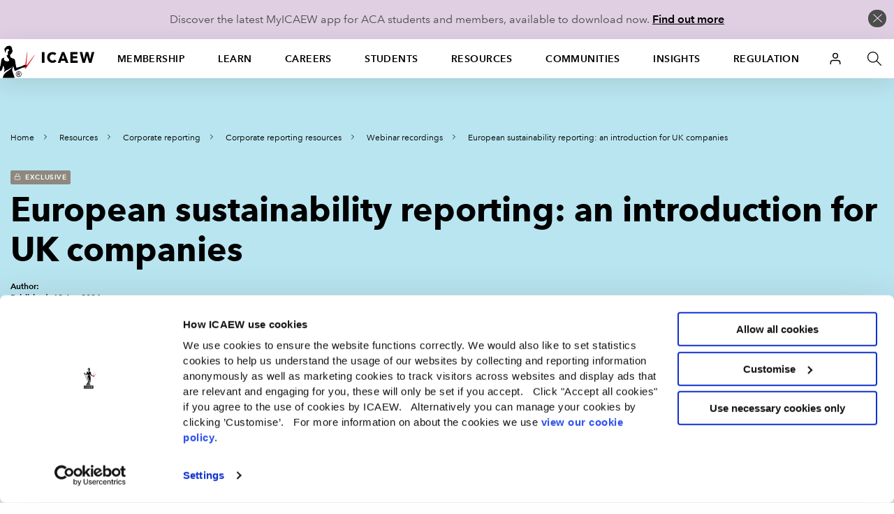

--- FILE ---
content_type: text/css
request_url: https://cdn.icaew.com/v1/production/css/app-corp--critical.css?v=1.2025.22.0
body_size: 67720
content:
@charset "UTF-8";:root{--colour__white--100:#fff;--colour__black--100:#000;--colour__black--80:#333;--colour__black--60:#666;--colour__black--40:#999;--colour__purple--100:#b288b9;--colour__purple--80:#c1a0c7;--colour__purple--60:#d1b8d5;--colour__purple--40:#e0cfe3;--colour__orange--100:#e6a65d;--colour__orange--80:#ebb87d;--colour__orange--60:#f0ca9e;--colour__orange--40:#f5dbbe;--colour__blue--100:#8bd3e6;--colour__blue--80:#a2dceb;--colour__blue--60:#b9e5f0;--colour__blue--40:#d1edf5;--colour__teal--100:#6bcaba;--colour__teal--80:#89d5c8;--colour__teal--60:#a6dfd6;--colour__teal--40:#c4eae3;--colour__green--100:#a9c47f;--colour__green--80:#bad099;--colour__green--60:#cbdcb2;--colour__green--40:#dde7cc;--colour__green__alpha-40:#a9c47f;--colour__cool-grey--100:#ccc;--colour__cool-grey--80:#d6d6d6;--colour__red--100:#e30513;--colour__red--80:#fb535d;--colour__feedback-yay--100:#82bf58;--colour__feedback-yay--20:#e6f2de;--colour__feedback-boo--100:#df6451;--colour__feedback-boo--20:#f9e0dc;--colour__feedback-okay--100:#629eda;--colour__feedback-okay--20:#e0ecf8;--colour__utility-blue--100:#215a8e;--colour__utility-blue--80:#4d7ba5;--colour__utility-blue--60:#7a9cbb;--colour__utility-blue--40:#a6bdd2;--colour__utility-blue--20:#d3dee8;--colour__red--alpha-20:rgba(227,5,19,.2);--colour__black--alpha-20:rgba(0,0,0,.2);--colour__purple--alpha-20:rgba(178,136,185,.2);--colour__orange--alpha-20:rgba(230,166,93,.2);--colour__blue--alpha-20:rgba(139,211,230,.2);--colour__teal--alpha-20:rgba(107,202,186,.2);--colour__green--alpha-20:hsla(83,37%,63%,.2);--colour__black--alpha-40:rgba(0,0,0,.4);--colour__purple--alpha-40:rgba(178,136,185,.4);--colour__orange--alpha-40:rgba(230,166,93,.4);--colour__blue--alpha-40:rgba(139,211,230,.4);--colour__teal--alpha-40:rgba(107,202,186,.4);--colour__green--alpha-40:hsla(83,37%,63%,.4);--colour__black--alpha-60:rgba(0,0,0,.6);--colour__purple--alpha-60:rgba(178,136,185,.6);--colour__orange--alpha-60:rgba(230,166,93,.6);--colour__blue--alpha-60:rgba(139,211,230,.6);--colour__teal--alpha-60:rgba(107,202,186,.6);--colour__green--alpha-60:hsla(83,37%,63%,.6);--spacer-0:0rem;--spacer-1:0.5rem;--spacer-2:1rem;--spacer-3:1.5rem;--spacer-4:2.5rem;--spacer-5:4rem;--spacer-6:6.5rem;--spacer-7:10.5rem}@media screen and (max-width:1023px) and (min-width:640px){:root{--spacer-4:2rem;--spacer-5:3.2rem;--spacer-6:5.2rem;--spacer-7:8.4rem}}@media screen and (max-width:639px){:root{--spacer-4:1.5rem;--spacer-5:2.4rem;--spacer-6:3.9rem;--spacer-7:6.3rem}}@font-face{font-family:AvenirNextLTW02-Regular;font-display:swap;src:local("AvenirNext-Regular"),url(/library/fonts/Avenir-Next/bb590848-4012-46d6-a8d5-48c9893a176b.woff2) format("woff2"),url(/library/fonts/Avenir-Next/3a42a252-67ff-4186-88cf-762f56719ca1.woff) format("woff");font-weight:400;font-style:normal}@font-face{font-family:AvenirNextLTW02-Demi;font-display:swap;src:local("AvenirNext-DemiBold"),url(/library/fonts/Avenir-Next/b86524f7-009e-4c08-a266-c43f1fb68e5e.woff2) format("woff2"),url(/library/fonts/Avenir-Next/e40e6ac5-f2bd-4d65-baf7-b1e397d7fdcc.woff) format("woff");font-weight:400;font-style:normal}@font-face{font-family:AvenirNextLTW02-Bold;font-display:swap;src:local("AvenirNext-Bold"),url(/library/fonts/Avenir-Next/b729a5ee-0221-40db-9a76-7b9e9b747f65.woff2) format("woff2"),url(/library/fonts/Avenir-Next/51a56502-44d2-4d70-808f-fc822da45209.woff) format("woff");font-weight:400;font-style:normal}@media print,screen and (min-width:39.5625em) and (max-width:60.06125em){:root{--spacer-4:2.25rem;--spacer-5:3.2rem;--spacer-6:4.55rem;--spacer-7:6.3rem}}@media print,screen and (max-width:39.56125em){:root{--spacer-4:2rem;--spacer-5:2.8rem;--spacer-6:3.9rem;--spacer-7:5.25rem}}
/*! normalize.css v8.0.0 | MIT License | github.com/necolas/normalize.css */html{line-height:1.15;-webkit-text-size-adjust:100%}h1{font-size:2em;margin:.67em 0}hr{box-sizing:content-box;height:0;overflow:visible}pre{font-family:monospace,monospace;font-size:1em}a{background-color:transparent}abbr[title]{border-bottom:0;-webkit-text-decoration:underline dotted;text-decoration:underline dotted}b,strong{font-weight:bolder}code,kbd,samp{font-family:monospace,monospace;font-size:1em}small{font-size:80%}sub,sup{font-size:75%;line-height:0;position:relative;vertical-align:baseline}sub{bottom:-.25em}sup{top:-.5em}img{border-style:none}button,input,optgroup,select,textarea{font-size:100%;line-height:1.15;margin:0}button,input{overflow:visible}button,select{text-transform:none}[type=button],[type=reset],[type=submit],button{-webkit-appearance:button}[type=button]::-moz-focus-inner,[type=reset]::-moz-focus-inner,[type=submit]::-moz-focus-inner,button::-moz-focus-inner{border-style:none;padding:0}[type=button]:-moz-focusring,[type=reset]:-moz-focusring,[type=submit]:-moz-focusring,button:-moz-focusring{outline:1px dotted ButtonText}fieldset{padding:.35em .75em .625em}legend{box-sizing:border-box;color:inherit;display:table;max-width:100%;padding:0;white-space:normal}progress{vertical-align:baseline}textarea{overflow:auto}[type=checkbox],[type=radio]{box-sizing:border-box;padding:0}[type=number]::-webkit-inner-spin-button,[type=number]::-webkit-outer-spin-button{height:auto}[type=search]{-webkit-appearance:textfield;outline-offset:-2px}[type=search]::-webkit-search-decoration{-webkit-appearance:none}::-webkit-file-upload-button{-webkit-appearance:button;font:inherit}details{display:block}summary{display:list-item}[hidden],template{display:none}[data-whatinput=mouse] *,[data-whatinput=mouse] :focus,[data-whatinput=touch] *,[data-whatinput=touch] :focus,[data-whatintent=mouse] *,[data-whatintent=mouse] :focus,[data-whatintent=touch] *,[data-whatintent=touch] :focus{outline:none}[draggable=false]{-webkit-touch-callout:none;-webkit-user-select:none}.foundation-mq{font-family:"small=0em&medium=39.5625em&large=60.0625em&mlarge=82.0625em&xlarge=119.9375em&xxlarge=160.0625em"}html{box-sizing:border-box;font-size:1rem}*,:after,:before{box-sizing:inherit}body{margin:0;padding:0;background:#fefefe;font-family:AvenirNextLTW02-Regular,Helvetica Neue,Helvetica,Roboto,Arial,sans-serif;font-weight:400;line-height:1.5;color:#4d4d4d;-webkit-font-smoothing:antialiased;-moz-osx-font-smoothing:grayscale}img{display:inline-block;vertical-align:middle;max-width:100%;height:auto;-ms-interpolation-mode:bicubic}textarea{height:auto;min-height:50px}select,textarea{border-radius:.125rem}select{box-sizing:border-box;width:100%}.map_canvas embed,.map_canvas img,.map_canvas object,.mqa-display embed,.mqa-display img,.mqa-display object{max-width:none!important}button{padding:0;appearance:none;border:0;border-radius:.125rem;background:transparent;line-height:1;cursor:auto}[data-whatinput=mouse] button{outline:0}pre{overflow:auto;-webkit-overflow-scrolling:touch}button,input,optgroup,select,textarea{font-family:inherit}.is-visible{display:block!important}.is-hidden{display:none!important}blockquote,dd,div,dl,dt,figure,form,h1,h2,h3,h4,h5,h6,li,ol,p,pre,td,th,ul{margin:0;padding:0}table{width:100%}ol,ul{margin-left:1.25rem}ul{list-style-type:disc}html{font-variant-ligatures:none;-webkit-font-variant-ligatures:none;text-rendering:optimizeLegibility;-moz-osx-font-smoothing:grayscale;-webkit-font-smoothing:antialiased;text-shadow:rgba(0,0,0,.01) 0 0 1px;scroll-behavior:smooth}.u-scalable-component--feature .c-content-accordion .c-content-pull-quote p,.u-scalable-component--feature .c-content-accordion h1,.u-scalable-component--feature .c-content-feature-beta .c-content-pull-quote p,.u-scalable-component--feature .c-content-feature-beta h1,.u-scalable-component--feature .c-content-pop-item .c-content-pull-quote p,.u-scalable-component--feature .c-content-pop-item h1,.u-scalable-component--feature .c-content-promo-alpha .c-content-pull-quote p,.u-scalable-component--feature .c-content-promo-alpha h1,.u-scalable-component--feature .c-content-promo-beta .c-content-pull-quote p,.u-scalable-component--feature .c-content-promo-beta h1{font-size:2.5rem;line-height:1.2}.u-scalable-component--feature .c-content-accordion h2,.u-scalable-component--feature .c-content-feature-beta h2,.u-scalable-component--feature .c-content-pop-item h2,.u-scalable-component--feature .c-content-promo-alpha h2,.u-scalable-component--feature .c-content-promo-beta h2{font-size:1.75rem;line-height:1.2}.u-scalable-component--feature .c-content-accordion h3,.u-scalable-component--feature .c-content-feature-beta h3,.u-scalable-component--feature .c-content-pop-item h3,.u-scalable-component--feature .c-content-promo-alpha h3,.u-scalable-component--feature .c-content-promo-beta h3{font-size:1.375rem;line-height:1.2}.u-scalable-component--feature .c-content-accordion .lead,.u-scalable-component--feature .c-content-feature-beta .lead,.u-scalable-component--feature .c-content-pop-item .lead,.u-scalable-component--feature .c-content-promo-alpha .lead,.u-scalable-component--feature .c-content-promo-beta .lead{font-size:1.25rem;line-height:1.6}.u-scalable-component--feature .c-section-heading-feature .c-section-heading-feature__heading{font-size:1.75rem;line-height:1.2}.u-scalable-component--regular .c-content-accordion .c-content-pull-quote p,.u-scalable-component--regular .c-content-accordion h1,.u-scalable-component--regular .c-content-feature-beta .c-content-pull-quote p,.u-scalable-component--regular .c-content-feature-beta h1,.u-scalable-component--regular .c-content-pop-item .c-content-pull-quote p,.u-scalable-component--regular .c-content-pop-item h1,.u-scalable-component--regular .c-content-promo-alpha .c-content-pull-quote p,.u-scalable-component--regular .c-content-promo-alpha h1,.u-scalable-component--regular .c-content-promo-beta .c-content-pull-quote p,.u-scalable-component--regular .c-content-promo-beta h1{font-size:2rem;line-height:1.2}.u-scalable-component--regular .c-content-accordion h2,.u-scalable-component--regular .c-content-feature-beta h2,.u-scalable-component--regular .c-content-pop-item h2,.u-scalable-component--regular .c-content-promo-alpha h2,.u-scalable-component--regular .c-content-promo-beta h2{font-size:1.5rem;line-height:1.2}.u-scalable-component--regular .c-content-accordion h3,.u-scalable-component--regular .c-content-feature-beta h3,.u-scalable-component--regular .c-content-pop-item h3,.u-scalable-component--regular .c-content-promo-alpha h3,.u-scalable-component--regular .c-content-promo-beta h3{font-size:1.25rem;line-height:1.2}.u-scalable-component--regular .c-content-accordion .lead,.u-scalable-component--regular .c-content-feature-beta .lead,.u-scalable-component--regular .c-content-pop-item .lead,.u-scalable-component--regular .c-content-promo-alpha .lead,.u-scalable-component--regular .c-content-promo-beta .lead{font-size:1.125rem;line-height:1.6}.u-scalable-component--regular .c-section-heading-feature .c-section-heading-feature__heading{font-size:1.75rem;line-height:1.2}h1,h2,h3,h4,h5,h6{margin-top:0;margin-bottom:1rem}h1{font-family:AvenirNextLTW02-Bold,AvenirNextLTW02-Regular,sans-serif;font-style:normal;font-weight:400;text-transform:none;color:#000;font-size:2rem;line-height:1.2}@media print,screen and (min-width:39.5625em){h1{font-size:2.5rem;line-height:1.2}}@media print,screen and (min-width:60.0625em){h1{font-size:3rem;line-height:1.2}}h1 a{color:#000}h1.mega{font-size:2.5rem}@media print,screen and (min-width:39.5625em){h1.mega{font-size:3.25rem}}@media print,screen and (min-width:60.0625em){h1.mega{font-size:4rem}}h2{font-family:AvenirNextLTW02-Bold,AvenirNextLTW02-Regular,sans-serif;font-style:normal;font-weight:400;text-transform:none;color:#000;font-size:1.5rem;line-height:1.2}@media print,screen and (min-width:39.5625em){h2{font-size:1.75rem;line-height:1.2}}@media print,screen and (min-width:60.0625em){h2{font-size:2rem;line-height:1.2}}h2 a{color:#000}h2.mega{font-size:4rem}h3{font-family:AvenirNextLTW02-Bold,AvenirNextLTW02-Regular,sans-serif;font-style:normal;font-weight:400;text-transform:none;color:#000;font-size:1.25rem;line-height:1.2}@media print,screen and (min-width:39.5625em){h3{font-size:1.375rem;line-height:1.2}}@media print,screen and (min-width:60.0625em){h3{font-size:1.5rem;line-height:1.2}}h3 a,h4{color:#000}h4{font-family:AvenirNextLTW02-Bold,AvenirNextLTW02-Regular,sans-serif;font-style:normal;font-weight:400;text-transform:none;font-size:1.125rem;line-height:1.2}h4 a{color:#000}h5{font-family:AvenirNextLTW02-Bold,AvenirNextLTW02-Regular,sans-serif;font-size:1rem}h5,h6{font-style:normal;font-weight:400;text-transform:none;line-height:1.2;color:#000}h6{font-family:AvenirNextLTW02-Demi,AvenirNextLTW02-Regular,sans-serif;font-size:.75rem;text-transform:uppercase;letter-spacing:.03125em}p{font-family:AvenirNextLTW02-Regular,sans-serif;font-size:1rem;color:#000;line-height:1.5;margin-bottom:1rem}p:last-child,p>:last-child{margin-bottom:0}.lead p,p.lead{font-family:AvenirNextLTW02-Demi,AvenirNextLTW02-Regular,sans-serif;font-size:1.125rem;line-height:1.6}@media print,screen and (min-width:39.5625em){.lead p,p.lead{font-size:1.25rem;line-height:1.6}}@media print,screen and (min-width:60.0625em){.lead p,p.lead{font-size:1.375rem;line-height:1.6}}p small,small p{font-size:.875rem;line-height:1.7}.micro p,p.micro{font-family:AvenirNextLTW02-Demi,AvenirNextLTW02-Regular,sans-serif;font-size:.75rem;color:#000;line-height:1.35}.nano p,p.nano{font-family:AvenirNextLTW02-Regular,Helvetica Neue,Helvetica,Roboto,Arial,sans-serif;font-size:.625rem;color:#000;line-height:1.4;letter-spacing:.04rem;font-weight:400}p a{color:#000;font-family:AvenirNextLTW02-Demi,AvenirNextLTW02-Regular,sans-serif;line-height:inherit;text-decoration:underline}p a:visited{color:#000;text-decoration-color:#8e6d94}p a:visited:hover{color:#333;text-decoration:none}p a:visited:focus{background-color:#d1edf5}p a:visited:active,p a:visited:focus{color:#000;text-decoration:underline;outline:none}p a:hover{color:#333;text-decoration:none}p a:focus{background-color:#d1edf5}p a:active,p a:focus{color:#000;text-decoration:underline;outline:none}small{font-size:.875rem;line-height:1.7}a{color:#000;font-family:AvenirNextLTW02-Demi,AvenirNextLTW02-Regular,sans-serif;line-height:inherit;text-decoration:underline}a:visited{color:#000;text-decoration-color:#8e6d94}a:visited:hover{color:#333;text-decoration:none}a:visited:focus{background-color:#d1edf5}a:visited:active,a:visited:focus{color:#000;text-decoration:underline;outline:none}a:hover{color:#333;text-decoration:none}a:focus{background-color:#d1edf5}a:active,a:focus{color:#000;text-decoration:underline;outline:none}a.has-icon{padding-right:1.5em;background-position-x:100%;background-size:1.125em}strong{font-weight:400;font-family:AvenirNextLTW02-Bold,AvenirNextLTW02-Regular,sans-serif}ol li a,ul li a{color:#000;font-family:AvenirNextLTW02-Demi,AvenirNextLTW02-Regular,sans-serif;line-height:inherit;text-decoration:underline}ol li a:visited,ul li a:visited{color:#000;text-decoration-color:#8e6d94}ol li a:visited:hover,ul li a:visited:hover{color:#333;text-decoration:none}ol li a:visited:focus,ul li a:visited:focus{background-color:#d1edf5}ol li a:visited:active,ol li a:visited:focus,ul li a:visited:active,ul li a:visited:focus{color:#000;text-decoration:underline;outline:none}ol li a:hover,ul li a:hover{color:#333;text-decoration:none}ol li a:focus,ul li a:focus{background-color:#d1edf5}ol li a:active,ol li a:focus,ul li a:active,ul li a:focus{color:#000;text-decoration:underline;outline:none}.text-style__regular{font-family:AvenirNextLTW02-Regular,sans-serif;font-size:1rem;color:#000;line-height:1.5}.text-feature,.text-style__feature{font-size:1.125rem;font-family:AvenirNextLTW02-Demi,AvenirNextLTW02-Regular,sans-serif;color:#4d4d4d;line-height:1.35}.text-feature a,.text-style__feature a{color:#000;font-family:AvenirNextLTW02-Demi,AvenirNextLTW02-Regular,sans-serif;line-height:inherit;text-decoration:underline}.text-feature a:visited,.text-style__feature a:visited{color:#000;text-decoration-color:#8e6d94}.text-feature a:visited:hover,.text-style__feature a:visited:hover{color:#333;text-decoration:none}.text-feature a:visited:focus,.text-style__feature a:visited:focus{color:#000;text-decoration:underline;background-color:#d1edf5;outline:none}.text-feature a:visited:active,.text-style__feature a:visited:active{color:#000;text-decoration:underline;outline:none}.text-feature a:hover,.text-style__feature a:hover{color:#333;text-decoration:none}.text-feature a:focus,.text-style__feature a:focus{color:#000;text-decoration:underline;background-color:#d1edf5;outline:none}.text-feature a:active,.text-style__feature a:active{color:#000;text-decoration:underline;outline:none}.text-micro,.text-style__micro{font-family:AvenirNextLTW02-Demi,AvenirNextLTW02-Regular,sans-serif;font-size:.75rem;color:#000;line-height:1.35}.text-small,.text-style__small{font-family:AvenirNextLTW02-Regular,sans-serif;font-size:.875rem;color:#000;line-height:1.35}.text-h2,.text-style__h2{font-family:AvenirNextLTW02-Bold,AvenirNextLTW02-Regular,sans-serif;font-style:normal;font-weight:400;text-transform:none;color:#000;font-size:1.5rem;line-height:1.2}@media print,screen and (min-width:39.5625em){.text-h2,.text-style__h2{font-size:1.75rem;line-height:1.2}}@media print,screen and (min-width:60.0625em){.text-h2,.text-style__h2{font-size:2rem;line-height:1.2}}.text-h2 a,.text-style__h2 a{color:#000}.text-h3,.text-style__h3{font-family:AvenirNextLTW02-Bold,AvenirNextLTW02-Regular,sans-serif;font-style:normal;font-weight:400;text-transform:none;color:#000;font-size:1.25rem;line-height:1.2}@media print,screen and (min-width:39.5625em){.text-h3,.text-style__h3{font-size:1.375rem;line-height:1.2}}@media print,screen and (min-width:60.0625em){.text-h3,.text-style__h3{font-size:1.5rem;line-height:1.2}}.text-h3 a,.text-style__h3 a{color:#000}.text-h4,.text-style__h4{font-family:AvenirNextLTW02-Bold,AvenirNextLTW02-Regular,sans-serif;font-style:normal;font-weight:400;text-transform:none;font-size:1.125rem;line-height:1.2;color:#000}.text-h4 a,.text-style__h4 a{color:#000}.text-h5,.text-style__h5{font-family:AvenirNextLTW02-Bold,AvenirNextLTW02-Regular,sans-serif;font-size:1rem}.text-h5,.text-h6,.text-style__h5,.text-style__h6{font-style:normal;font-weight:400;text-transform:none;line-height:1.2;color:#000}.text-h6,.text-style__h6{font-family:AvenirNextLTW02-Demi,AvenirNextLTW02-Regular,sans-serif;font-size:.75rem;text-transform:uppercase;letter-spacing:.03125em}.text-p{font-family:AvenirNextLTW02-Regular,sans-serif;font-size:1rem;color:#000;line-height:1.5;margin-bottom:1rem}.lead,.text-style__lead{font-family:AvenirNextLTW02-Demi,AvenirNextLTW02-Regular,sans-serif}@media print,screen and (max-width:39.56125em){.lead,.text-style__lead{font-size:1.125rem;line-height:1.6}}@media print,screen and (min-width:39.5625em) and (max-width:60.06125em){.lead,.text-style__lead{font-size:1.25rem;line-height:1.6}}@media print,screen and (min-width:60.0625em){.lead,.text-style__lead{font-size:1.375rem;line-height:1.6}}.text-label,.text-style__label{font-family:AvenirNextLTW02-Demi,AvenirNextLTW02-Regular,sans-serif;font-style:normal;font-weight:400;text-transform:none;font-size:1rem;line-height:1.5;color:#000}.text-label.optional:after,.text-label.required:after,.text-style__label.optional:after,.text-style__label.required:after{display:inline-block;margin-left:.15rem;font-family:AvenirNextLTW02-Demi,AvenirNextLTW02-Regular,sans-serif;font-size:.75rem;color:#000;line-height:1.35}.text-label.required:after,.text-style__label.required:after{content:"- required";font-style:italic;color:#d43028}.text-label.optional:after,.text-style__label.optional:after{content:"- optional";font-style:italic;color:#666}.text-style__label--large{font-family:AvenirNextLTW02-Demi,AvenirNextLTW02-Regular,sans-serif;font-style:normal;font-weight:400;text-transform:none;font-size:1.125rem;line-height:1.5;color:#000}.text-style__label--large.optional:after,.text-style__label--large.required:after{display:inline-block;margin-left:.15rem;font-family:AvenirNextLTW02-Demi,AvenirNextLTW02-Regular,sans-serif;font-size:.75rem;color:#000;line-height:1.35}.text-style__label--large.required:after{content:"- required";font-style:italic;color:#d43028}.text-style__label--large.optional:after{content:"- optional";font-style:italic;color:#666}.text-style__label--small{font-family:AvenirNextLTW02-Demi,AvenirNextLTW02-Regular,sans-serif;font-style:normal;font-weight:400;text-transform:none;font-size:.875rem;line-height:1.5;color:#000}.text-style__label--small.optional:after,.text-style__label--small.required:after{display:inline-block;margin-left:.15rem;font-family:AvenirNextLTW02-Demi,AvenirNextLTW02-Regular,sans-serif;font-size:.75rem;color:#000;line-height:1.35}.text-style__label--small.required:after{content:"- required";font-style:italic;color:#d43028}.text-style__label--small.optional:after{content:"- optional";font-style:italic;color:#666}.text-style__label--micro{font-family:AvenirNextLTW02-Demi,AvenirNextLTW02-Regular,sans-serif;font-style:normal;font-weight:400;text-transform:none;font-size:.75rem;line-height:1.5;color:#000}.text-style__label--micro.optional:after,.text-style__label--micro.required:after{display:inline-block;margin-left:.15rem;font-family:AvenirNextLTW02-Demi,AvenirNextLTW02-Regular,sans-serif;font-size:.75rem;color:#000;line-height:1.35}.text-style__label--micro.required:after{content:"- required";font-style:italic;color:#d43028}.text-style__label--micro.optional:after{content:"- optional";font-style:italic;color:#666}.text-style__label--nano{font-family:AvenirNextLTW02-Demi,AvenirNextLTW02-Regular,sans-serif;font-style:normal;font-weight:400;text-transform:none;font-size:.625rem;line-height:1.5;color:#000}.text-style__label--nano.optional:after,.text-style__label--nano.required:after{display:inline-block;margin-left:.15rem;font-family:AvenirNextLTW02-Demi,AvenirNextLTW02-Regular,sans-serif;font-size:.75rem;color:#000;line-height:1.35}.text-style__label--nano.required:after{content:"- required";font-style:italic;color:#d43028}.text-style__label--nano.optional:after{content:"- optional";font-style:italic;color:#666}.text-style__label--pico{font-family:AvenirNextLTW02-Demi,AvenirNextLTW02-Regular,sans-serif;font-style:normal;font-weight:400;text-transform:none;font-size:.5rem;line-height:1.5;color:#000}.text-style__label--pico.optional:after,.text-style__label--pico.required:after{display:inline-block;margin-left:.15rem;font-family:AvenirNextLTW02-Demi,AvenirNextLTW02-Regular,sans-serif;font-size:.75rem;color:#000;line-height:1.35}.text-style__label--pico.required:after{content:"- required";font-style:italic;color:#d43028}.text-style__label--pico.optional:after{content:"- optional";font-style:italic;color:#666}.text-critical{color:#d43028}.text-demi{font-family:AvenirNextLTW02-Demi,AvenirNextLTW02-Regular,sans-serif}:root{--font-family__sans-serif:AvenirNextLTW02-Regular,sans-serif;--font-family__sans-serif--demi:AvenirNextLTW02-Demi,AvenirNextLTW02-Regular,sans-serif;--font-family__sans-serif--bold:AvenirNextLTW02-Bold,AvenirNextLTW02-Regular,sans-serif;--font-size__label--xlarge:1.25rem;--font-size__label--large:1.125rem;--font-size__label--regular:1rem;--font-size__label--small:0.875rem;--font-size__label--micro:0.75rem;--font-size__label--nano:0.625rem;--font-size__label--pico:0.5rem;--font-size__h1--large:3rem;--font-size__h1--medium:2.5rem;--font-size__h1--small:2rem;--font-size__h2--large:2rem;--font-size__h2--medium:1.75rem;--font-size__h2--small:1.5rem;--font-size__h3--large:1.5rem;--font-size__h3--medium:1.375rem;--font-size__h3--small:1.25rem}.button,.c-button,.scfForm .btn{font-family:AvenirNextLTW02-Demi,AvenirNextLTW02-Regular,sans-serif;font-size:1rem;line-height:1.5;padding:.66rem 1.25rem;border-radius:2px;display:inline-block;margin-bottom:1rem;border:1px solid #215a8e;border-radius:3rem;color:#215a8e;text-align:center;cursor:pointer}.button,.button.is-active,.button:hover,.c-button,.c-button.is-active,.c-button:hover,.scfForm .btn,.scfForm .btn.is-active,.scfForm .btn:hover{text-decoration:none;transition:all .25s}.button:active,.button:focus,.c-button:active,.c-button:focus,.scfForm .btn:active,.scfForm .btn:focus{transition:all .25s}.button:focus:not(:hover),.c-button:focus:not(:hover),.scfForm .btn:focus:not(:hover){text-decoration:none}.button.c-button--icon .c-button__icon,.c-button.c-button--icon .c-button__icon,.scfForm .btn.c-button--icon .c-button__icon{background-size:1rem;display:inline-block;width:1rem;height:1rem;vertical-align:top;margin:.2rem .25rem 0 0}.button.c-button--icon .c-button__icon.c-button__icon--after,.c-button.c-button--icon .c-button__icon.c-button__icon--after,.scfForm .btn.c-button--icon .c-button__icon.c-button__icon--after{margin:.2rem 0 0 .25rem!important}.button.c-button--icon.c-button--icon-only,.c-button.c-button--icon.c-button--icon-only,.scfForm .btn.c-button--icon.c-button--icon-only{display:-ms-inline-flexbox;display:inline-flex;-ms-flex-pack:center;justify-content:center;-ms-flex-align:center;align-items:center;width:3rem;height:3rem;padding:0}.button.c-button--icon.c-button--icon-only .c-button__icon,.c-button.c-button--icon.c-button--icon-only .c-button__icon,.scfForm .btn.c-button--icon.c-button--icon-only .c-button__icon{margin:0}.button.button--center,.c-button.button--center,.scfForm .btn.button--center{position:relative;left:50%;transform:translateX(-50%)}.button.button--mega,.c-button.button--mega,.scfForm .btn.button--mega{padding:1rem 1.5rem;font-size:1.25rem}.button.button--mega.c-button--icon,.c-button.button--mega.c-button--icon,.scfForm .btn.button--mega.c-button--icon{padding-left:1rem}.button.button--mega.c-button--icon .c-button__icon,.c-button.button--mega.c-button--icon .c-button__icon,.scfForm .btn.button--mega.c-button--icon .c-button__icon{background-size:contain;width:1.25rem;height:1.25rem;margin:.25rem .5rem 0 0}.button.button--mega.c-button--icon.c-button--icon-only,.c-button.button--mega.c-button--icon.c-button--icon-only,.scfForm .btn.button--mega.c-button--icon.c-button--icon-only{width:4rem;height:4rem;padding-left:0}.button.button--mega.c-button--icon.c-button--icon-only .c-button__icon,.c-button.button--mega.c-button--icon.c-button--icon-only .c-button__icon,.scfForm .btn.button--mega.c-button--icon.c-button--icon-only .c-button__icon{margin:0;scale:1.35}.button.button--small,.c-button.button--small,.scfForm .btn.button--small{font-size:.875rem}.button.button--micro,.c-button.button--micro,.scfForm .btn.button--micro{padding:.33rem .66rem;font-size:.75rem}.button.button--micro.c-button--icon,.c-button.button--micro.c-button--icon,.scfForm .btn.button--micro.c-button--icon{padding-left:.75rem}.button.button--micro.c-button--icon .c-button__icon,.c-button.button--micro.c-button--icon .c-button__icon,.scfForm .btn.button--micro.c-button--icon .c-button__icon{background-size:contain;width:.75rem;height:.75rem;margin:.125rem .25rem 0 0}.button.button--micro.c-button--icon.c-button--icon-only,.c-button.button--micro.c-button--icon.c-button--icon-only,.scfForm .btn.button--micro.c-button--icon.c-button--icon-only{border-radius:50%;width:2rem;height:2rem;padding-left:0}.button.button--micro.c-button--icon.c-button--icon-only .c-button__icon,.c-button.button--micro.c-button--icon.c-button--icon-only .c-button__icon,.scfForm .btn.button--micro.c-button--icon.c-button--icon-only .c-button__icon{margin:0}.button.button--primary,.c-button.button--primary,.scfForm .btn.button--primary{background:#e30513;border:1px solid #e30513;color:#fff}.button.button--primary.is-active,.button.button--primary:hover,.c-button.button--primary.is-active,.c-button.button--primary:hover,.scfForm .btn.button--primary.is-active,.scfForm .btn.button--primary:hover,input[type=radio]:checked+.button.button--primary,input[type=radio]:checked+.c-button.button--primary,input[type=radio]:checked+.scfForm .btn.button--primary{background:#fb535d;border:1px solid #e30513;color:#fff;opacity:1}.button.button--primary:active,.button.button--primary:focus,.c-button.button--primary:active,.c-button.button--primary:focus,.scfForm .btn.button--primary:active,.scfForm .btn.button--primary:focus{border:1px solid #e30513;background:#fff;color:#000;text-decoration:none}.button.button--primary:active .c-button__icon,.button.button--primary:focus .c-button__icon,.c-button.button--primary:active .c-button__icon,.c-button.button--primary:focus .c-button__icon,.scfForm .btn.button--primary:active .c-button__icon,.scfForm .btn.button--primary:focus .c-button__icon{filter:invert(100%)}.button.button--primary.c-button--disabled.focus,.button.button--primary.c-button--disabled.is-active,.button.button--primary.c-button--disabled:active,.button.button--primary.c-button--disabled:hover,.c-button.button--primary.c-button--disabled.focus,.c-button.button--primary.c-button--disabled.is-active,.c-button.button--primary.c-button--disabled:active,.c-button.button--primary.c-button--disabled:hover,.scfForm .btn.button--primary.c-button--disabled.focus,.scfForm .btn.button--primary.c-button--disabled.is-active,.scfForm .btn.button--primary.c-button--disabled:active,.scfForm .btn.button--primary.c-button--disabled:hover{background:#e30513;border:1px solid #e30513;color:#fff;cursor:not-allowed}.button.button--primary.c-button--disabled.focus .c-button__icon,.button.button--primary.c-button--disabled.is-active .c-button__icon,.button.button--primary.c-button--disabled:active .c-button__icon,.button.button--primary.c-button--disabled:hover .c-button__icon,.c-button.button--primary.c-button--disabled.focus .c-button__icon,.c-button.button--primary.c-button--disabled.is-active .c-button__icon,.c-button.button--primary.c-button--disabled:active .c-button__icon,.c-button.button--primary.c-button--disabled:hover .c-button__icon,.scfForm .btn.button--primary.c-button--disabled.focus .c-button__icon,.scfForm .btn.button--primary.c-button--disabled.is-active .c-button__icon,.scfForm .btn.button--primary.c-button--disabled:active .c-button__icon,.scfForm .btn.button--primary.c-button--disabled:hover .c-button__icon{filter:invert(0)}input[type=radio]:checked+.button.button--primary .has-icon--inline[class*=icon__check],input[type=radio]:checked+.c-button.button--primary .has-icon--inline[class*=icon__check],input[type=radio]:checked+.scfForm .btn.button--primary .has-icon--inline[class*=icon__check]{display:inline-block!important;margin-left:-.75rem}.button.button--primary.button--beta,.c-button.button--primary.button--beta,.scfForm .btn.button--primary.button--beta{border:1px solid #e30513;background:#fff;color:#000}.button.button--primary.button--beta.is-active,.button.button--primary.button--beta:hover,.c-button.button--primary.button--beta.is-active,.c-button.button--primary.button--beta:hover,.scfForm .btn.button--primary.button--beta.is-active,.scfForm .btn.button--primary.button--beta:hover,input[type=radio]:checked+.button.button--primary.button--beta,input[type=radio]:checked+.c-button.button--primary.button--beta,input[type=radio]:checked+.scfForm .btn.button--primary.button--beta{background:#fb535d;border:1px solid #e30513;color:#fff;opacity:1}.button.button--primary.button--beta.is-active .c-button__icon,.button.button--primary.button--beta:hover .c-button__icon,.c-button.button--primary.button--beta.is-active .c-button__icon,.c-button.button--primary.button--beta:hover .c-button__icon,.scfForm .btn.button--primary.button--beta.is-active .c-button__icon,.scfForm .btn.button--primary.button--beta:hover .c-button__icon,input[type=radio]:checked+.button.button--primary.button--beta .c-button__icon,input[type=radio]:checked+.c-button.button--primary.button--beta .c-button__icon,input[type=radio]:checked+.scfForm .btn.button--primary.button--beta .c-button__icon{filter:invert(100%)}.button.button--primary.button--beta:active,.button.button--primary.button--beta:focus,.c-button.button--primary.button--beta:active,.c-button.button--primary.button--beta:focus,.scfForm .btn.button--primary.button--beta:active,.scfForm .btn.button--primary.button--beta:focus{border:1px solid #e30513;background:#fff;color:#000;text-decoration:none}.button.button--primary.button--beta:active .c-button__icon,.button.button--primary.button--beta:focus .c-button__icon,.c-button.button--primary.button--beta:active .c-button__icon,.c-button.button--primary.button--beta:focus .c-button__icon,.scfForm .btn.button--primary.button--beta:active .c-button__icon,.scfForm .btn.button--primary.button--beta:focus .c-button__icon{filter:invert(0)}.button.button--primary.button--beta.c-button--disabled,.c-button.button--primary.button--beta.c-button--disabled,.scfForm .btn.button--primary.button--beta.c-button--disabled{opacity:.25}.button.button--primary.button--beta.c-button--disabled.focus,.button.button--primary.button--beta.c-button--disabled:active,.button.button--primary.button--beta.c-button--disabled:hover,.c-button.button--primary.button--beta.c-button--disabled.focus,.c-button.button--primary.button--beta.c-button--disabled:active,.c-button.button--primary.button--beta.c-button--disabled:hover,.scfForm .btn.button--primary.button--beta.c-button--disabled.focus,.scfForm .btn.button--primary.button--beta.c-button--disabled:active,.scfForm .btn.button--primary.button--beta.c-button--disabled:hover{border:1px solid #e30513;background:#fff;color:#000;cursor:not-allowed}input[type=radio]:checked+.button.button--primary.button--beta .has-icon--inline[class*=icon__check],input[type=radio]:checked+.c-button.button--primary.button--beta .has-icon--inline[class*=icon__check],input[type=radio]:checked+.scfForm .btn.button--primary.button--beta .has-icon--inline[class*=icon__check]{display:inline-block!important;margin-left:-.75rem}.button.button--primary.c-button--disabled,.c-button.button--primary.c-button--disabled,.scfForm .btn.button--primary.c-button--disabled{opacity:.25}.button.button--primary.c-button--success,.c-button.button--primary.c-button--success,.scfForm .btn.button--primary.c-button--success{opacity:1;background-color:#82bf58;border-color:#82bf58}.button.button--primary.c-button--success.is-active,.button.button--primary.c-button--success:hover,.c-button.button--primary.c-button--success.is-active,.c-button.button--primary.c-button--success:hover,.scfForm .btn.button--primary.c-button--success.is-active,.scfForm .btn.button--primary.c-button--success:hover{background-color:#82bf58;border-color:#82bf58;filter:brightness(105%)}.button.button--secondary,.c-button.button--secondary,.scfForm .btn.button--secondary{background:#000;border:1px solid #000;color:#fff}.button.button--secondary.is-active,.button.button--secondary:hover,.c-button.button--secondary.is-active,.c-button.button--secondary:hover,.scfForm .btn.button--secondary.is-active,.scfForm .btn.button--secondary:hover,input[type=radio]:checked+.button.button--secondary,input[type=radio]:checked+.c-button.button--secondary,input[type=radio]:checked+.scfForm .btn.button--secondary{background:#333;border:1px solid #000;color:#fff;opacity:1}.button.button--secondary:active,.button.button--secondary:focus,.c-button.button--secondary:active,.c-button.button--secondary:focus,.scfForm .btn.button--secondary:active,.scfForm .btn.button--secondary:focus{border:1px solid #000;background:#fff;color:#000;text-decoration:none}.button.button--secondary:active .c-button__icon,.button.button--secondary:focus .c-button__icon,.c-button.button--secondary:active .c-button__icon,.c-button.button--secondary:focus .c-button__icon,.scfForm .btn.button--secondary:active .c-button__icon,.scfForm .btn.button--secondary:focus .c-button__icon{filter:invert(100%)}.button.button--secondary.c-button--disabled,.c-button.button--secondary.c-button--disabled,.scfForm .btn.button--secondary.c-button--disabled{opacity:.25}.button.button--secondary.c-button--disabled.focus,.button.button--secondary.c-button--disabled.is-active,.button.button--secondary.c-button--disabled:active,.button.button--secondary.c-button--disabled:hover,.c-button.button--secondary.c-button--disabled.focus,.c-button.button--secondary.c-button--disabled.is-active,.c-button.button--secondary.c-button--disabled:active,.c-button.button--secondary.c-button--disabled:hover,.scfForm .btn.button--secondary.c-button--disabled.focus,.scfForm .btn.button--secondary.c-button--disabled.is-active,.scfForm .btn.button--secondary.c-button--disabled:active,.scfForm .btn.button--secondary.c-button--disabled:hover{background:#000;border:1px solid #000;color:#fff;cursor:not-allowed}.button.button--secondary.c-button--disabled.focus .c-button__icon,.button.button--secondary.c-button--disabled.is-active .c-button__icon,.button.button--secondary.c-button--disabled:active .c-button__icon,.button.button--secondary.c-button--disabled:hover .c-button__icon,.c-button.button--secondary.c-button--disabled.focus .c-button__icon,.c-button.button--secondary.c-button--disabled.is-active .c-button__icon,.c-button.button--secondary.c-button--disabled:active .c-button__icon,.c-button.button--secondary.c-button--disabled:hover .c-button__icon,.scfForm .btn.button--secondary.c-button--disabled.focus .c-button__icon,.scfForm .btn.button--secondary.c-button--disabled.is-active .c-button__icon,.scfForm .btn.button--secondary.c-button--disabled:active .c-button__icon,.scfForm .btn.button--secondary.c-button--disabled:hover .c-button__icon{filter:invert(0)}input[type=radio]:checked+.button.button--secondary .has-icon--inline[class*=icon__check],input[type=radio]:checked+.c-button.button--secondary .has-icon--inline[class*=icon__check],input[type=radio]:checked+.scfForm .btn.button--secondary .has-icon--inline[class*=icon__check]{display:inline-block!important;margin-left:-.75rem}.button.button--secondary.button--beta,.c-button.button--secondary.button--beta,.scfForm .btn.button--secondary.button--beta{border:1px solid #000;background:#fff;color:#000}.button.button--secondary.button--beta.is-active,.button.button--secondary.button--beta:hover,.c-button.button--secondary.button--beta.is-active,.c-button.button--secondary.button--beta:hover,.scfForm .btn.button--secondary.button--beta.is-active,.scfForm .btn.button--secondary.button--beta:hover,input[type=radio]:checked+.button.button--secondary.button--beta,input[type=radio]:checked+.c-button.button--secondary.button--beta,input[type=radio]:checked+.scfForm .btn.button--secondary.button--beta{background:#333;border:1px solid #000;color:#fff;opacity:1}.button.button--secondary.button--beta.is-active .c-button__icon,.button.button--secondary.button--beta:hover .c-button__icon,.c-button.button--secondary.button--beta.is-active .c-button__icon,.c-button.button--secondary.button--beta:hover .c-button__icon,.scfForm .btn.button--secondary.button--beta.is-active .c-button__icon,.scfForm .btn.button--secondary.button--beta:hover .c-button__icon,input[type=radio]:checked+.button.button--secondary.button--beta .c-button__icon,input[type=radio]:checked+.c-button.button--secondary.button--beta .c-button__icon,input[type=radio]:checked+.scfForm .btn.button--secondary.button--beta .c-button__icon{filter:invert(100%)}.button.button--secondary.button--beta:active,.button.button--secondary.button--beta:focus,.c-button.button--secondary.button--beta:active,.c-button.button--secondary.button--beta:focus,.scfForm .btn.button--secondary.button--beta:active,.scfForm .btn.button--secondary.button--beta:focus{border:1px solid #000;background:#fff;color:#000;text-decoration:none}.button.button--secondary.button--beta:active .c-button__icon,.button.button--secondary.button--beta:focus .c-button__icon,.c-button.button--secondary.button--beta:active .c-button__icon,.c-button.button--secondary.button--beta:focus .c-button__icon,.scfForm .btn.button--secondary.button--beta:active .c-button__icon,.scfForm .btn.button--secondary.button--beta:focus .c-button__icon{filter:invert(100%)}.button.button--secondary.button--beta.c-button--disabled,.c-button.button--secondary.button--beta.c-button--disabled,.scfForm .btn.button--secondary.button--beta.c-button--disabled{opacity:.25}.button.button--secondary.button--beta.c-button--disabled.focus,.button.button--secondary.button--beta.c-button--disabled.is-active,.button.button--secondary.button--beta.c-button--disabled:active,.button.button--secondary.button--beta.c-button--disabled:hover,.c-button.button--secondary.button--beta.c-button--disabled.focus,.c-button.button--secondary.button--beta.c-button--disabled.is-active,.c-button.button--secondary.button--beta.c-button--disabled:active,.c-button.button--secondary.button--beta.c-button--disabled:hover,.scfForm .btn.button--secondary.button--beta.c-button--disabled.focus,.scfForm .btn.button--secondary.button--beta.c-button--disabled.is-active,.scfForm .btn.button--secondary.button--beta.c-button--disabled:active,.scfForm .btn.button--secondary.button--beta.c-button--disabled:hover{border:1px solid #000;background:#fff;color:#000;cursor:not-allowed}.button.button--secondary.button--beta.c-button--disabled.focus .c-button__icon,.button.button--secondary.button--beta.c-button--disabled.is-active .c-button__icon,.button.button--secondary.button--beta.c-button--disabled:active .c-button__icon,.button.button--secondary.button--beta.c-button--disabled:hover .c-button__icon,.c-button.button--secondary.button--beta.c-button--disabled.focus .c-button__icon,.c-button.button--secondary.button--beta.c-button--disabled.is-active .c-button__icon,.c-button.button--secondary.button--beta.c-button--disabled:active .c-button__icon,.c-button.button--secondary.button--beta.c-button--disabled:hover .c-button__icon,.scfForm .btn.button--secondary.button--beta.c-button--disabled.focus .c-button__icon,.scfForm .btn.button--secondary.button--beta.c-button--disabled.is-active .c-button__icon,.scfForm .btn.button--secondary.button--beta.c-button--disabled:active .c-button__icon,.scfForm .btn.button--secondary.button--beta.c-button--disabled:hover .c-button__icon{filter:invert(0)}input[type=radio]:checked+.button.button--secondary.button--beta .has-icon--inline[class*=icon__check],input[type=radio]:checked+.c-button.button--secondary.button--beta .has-icon--inline[class*=icon__check],input[type=radio]:checked+.scfForm .btn.button--secondary.button--beta .has-icon--inline[class*=icon__check]{display:inline-block!important;margin-left:-.75rem}.button.button--utility,.c-button.button--utility,.scfForm .btn.button--utility{background:#fff;border:1px solid #ccc;color:#666}.button.button--utility.is-active,.button.button--utility:hover,.c-button.button--utility.is-active,.c-button.button--utility:hover,.scfForm .btn.button--utility.is-active,.scfForm .btn.button--utility:hover,input[type=radio]:checked+.button.button--utility,input[type=radio]:checked+.c-button.button--utility,input[type=radio]:checked+.scfForm .btn.button--utility{background:#d1edf5;border:1px solid #8bd3e6;color:#666}.button.button--utility:active,.button.button--utility:focus,.c-button.button--utility:active,.c-button.button--utility:focus,.scfForm .btn.button--utility:active,.scfForm .btn.button--utility:focus{border:1px solid #ccc;background:#fff;color:#666}.button.button--utility.c-button--disabled,.c-button.button--utility.c-button--disabled,.scfForm .btn.button--utility.c-button--disabled{opacity:.5;color:#666!important}.button.button--utility.c-button--disabled .c-button__icon,.c-button.button--utility.c-button--disabled .c-button__icon,.scfForm .btn.button--utility.c-button--disabled .c-button__icon{opacity:.5}.button.button--utility.c-button--disabled.focus,.button.button--utility.c-button--disabled.is-active,.button.button--utility.c-button--disabled:active,.button.button--utility.c-button--disabled:hover,.c-button.button--utility.c-button--disabled.focus,.c-button.button--utility.c-button--disabled.is-active,.c-button.button--utility.c-button--disabled:active,.c-button.button--utility.c-button--disabled:hover,.scfForm .btn.button--utility.c-button--disabled.focus,.scfForm .btn.button--utility.c-button--disabled.is-active,.scfForm .btn.button--utility.c-button--disabled:active,.scfForm .btn.button--utility.c-button--disabled:hover{border:1px solid #ccc;background:#fff;color:#000;cursor:not-allowed}.button.button--utility.c-button--disabled.focus .c-button__icon,.button.button--utility.c-button--disabled.is-active .c-button__icon,.button.button--utility.c-button--disabled:active .c-button__icon,.button.button--utility.c-button--disabled:hover .c-button__icon,.c-button.button--utility.c-button--disabled.focus .c-button__icon,.c-button.button--utility.c-button--disabled.is-active .c-button__icon,.c-button.button--utility.c-button--disabled:active .c-button__icon,.c-button.button--utility.c-button--disabled:hover .c-button__icon,.scfForm .btn.button--utility.c-button--disabled.focus .c-button__icon,.scfForm .btn.button--utility.c-button--disabled.is-active .c-button__icon,.scfForm .btn.button--utility.c-button--disabled:active .c-button__icon,.scfForm .btn.button--utility.c-button--disabled:hover .c-button__icon{filter:invert(0)}input[type=radio]:checked+.button.button--utility .has-icon--inline[class*=icon__check],input[type=radio]:checked+.c-button.button--utility .has-icon--inline[class*=icon__check],input[type=radio]:checked+.scfForm .btn.button--utility .has-icon--inline[class*=icon__check]{display:inline-block!important;margin-left:-.75rem}.button.button--utility.button--micro,.button.button--utility.button--small,.c-button.button--utility.button--micro,.c-button.button--utility.button--small,.scfForm .btn.button--utility.button--micro,.scfForm .btn.button--utility.button--small{border-radius:.125rem}.button.button--inactive.button--inactive.button--inactive,.c-button.button--inactive.button--inactive.button--inactive,.scfForm .btn.button--inactive.button--inactive.button--inactive{background:#ebebeb;border:1px solid #ccc;color:#999;position:relative}.button.button--inactive.button--inactive.button--inactive .c-button__icon,.c-button.button--inactive.button--inactive.button--inactive .c-button__icon,.scfForm .btn.button--inactive.button--inactive.button--inactive .c-button__icon{opacity:.4}.button.button--inactive.button--inactive.button--inactive .c-button__icon[class*="--white"],.c-button.button--inactive.button--inactive.button--inactive .c-button__icon[class*="--white"],.scfForm .btn.button--inactive.button--inactive.button--inactive .c-button__icon[class*="--white"]{filter:invert(100%)}.button.button--inactive.button--inactive.button--inactive:hover,.c-button.button--inactive.button--inactive.button--inactive:hover,.scfForm .btn.button--inactive.button--inactive.button--inactive:hover{cursor:not-allowed}.button.button--inactive.button--inactive.button--inactive:after,.c-button.button--inactive.button--inactive.button--inactive:after,.scfForm .btn.button--inactive.button--inactive.button--inactive:after{content:"";position:absolute;display:block;top:0;left:0;width:100%;height:100%}.button.button--ghost,.c-button.button--ghost,.scfForm .btn.button--ghost{background:transparent;border:1px solid transparent;color:#000;text-decoration:none;padding-left:.75rem;padding-right:.75rem}.button.button--ghost.is-active,.button.button--ghost:active,.button.button--ghost:focus,.button.button--ghost:hover,.c-button.button--ghost.is-active,.c-button.button--ghost:active,.c-button.button--ghost:focus,.c-button.button--ghost:hover,.scfForm .btn.button--ghost.is-active,.scfForm .btn.button--ghost:active,.scfForm .btn.button--ghost:focus,.scfForm .btn.button--ghost:hover{text-decoration:underline;color:#333}.cta-link{display:inline-block;border:none;max-width:100%;text-align:left;position:inherit;color:#4d4d4d;font-weight:700;margin-bottom:1rem}.cta-link .has-icon{background-size:contain;width:1.5rem;height:1.5rem;float:left;margin:0 1rem 0 0}@media print,screen and (min-width:39.5625em){.c-button+.c-button{margin-left:1rem}}@media print,screen and (max-width:39.56125em){.c-button--icon.c-button--icon-only--small{font-size:0;color:transparent}.c-button--icon.c-button--icon-only--small .c-button__icon{margin:0;width:1.25rem;height:1.25rem;background-size:contain;background-repeat:no-repeat}}.scfForm,form.c-content-structured__form{margin-bottom:1rem}.scfForm>:last-child,form.c-content-structured__form>:last-child{margin-bottom:0}.scfForm label,form.c-content-structured__form label{display:inline-block;font-family:AvenirNextLTW02-Demi,AvenirNextLTW02-Regular,sans-serif;font-style:normal;font-weight:400;text-transform:none;font-size:1rem;line-height:1.5;color:#000}.scfForm label.optional:after,.scfForm label.required:after,form.c-content-structured__form label.optional:after,form.c-content-structured__form label.required:after{display:inline-block;margin-left:.15rem;font-family:AvenirNextLTW02-Demi,AvenirNextLTW02-Regular,sans-serif;font-size:.75rem;color:#000;line-height:1.35}.scfForm label.required:after,form.c-content-structured__form label.required:after{content:"- required";font-style:italic;color:#d43028}.scfForm label.optional:after,form.c-content-structured__form label.optional:after{content:"- optional";font-style:italic;color:#666}.scfForm input[type=color],.scfForm input[type=date],.scfForm input[type=datetime-local],.scfForm input[type=email],.scfForm input[type=month],.scfForm input[type=number],.scfForm input[type=password],.scfForm input[type=range],.scfForm input[type=tel],.scfForm input[type=text],.scfForm input[type=time],.scfForm input[type=url],.scfForm input[type=week],form.c-content-structured__form input[type=color],form.c-content-structured__form input[type=date],form.c-content-structured__form input[type=datetime-local],form.c-content-structured__form input[type=email],form.c-content-structured__form input[type=month],form.c-content-structured__form input[type=number],form.c-content-structured__form input[type=password],form.c-content-structured__form input[type=range],form.c-content-structured__form input[type=tel],form.c-content-structured__form input[type=text],form.c-content-structured__form input[type=time],form.c-content-structured__form input[type=url],form.c-content-structured__form input[type=week]{height:3rem;border:1px solid #ccc;border-radius:.125rem;background-color:#fff;padding:.5rem 1rem;display:block;width:100%;margin-bottom:1rem}.scfForm input[type=color]:hover,.scfForm input[type=date]:hover,.scfForm input[type=datetime-local]:hover,.scfForm input[type=email]:hover,.scfForm input[type=month]:hover,.scfForm input[type=number]:hover,.scfForm input[type=password]:hover,.scfForm input[type=range]:hover,.scfForm input[type=tel]:hover,.scfForm input[type=text]:hover,.scfForm input[type=time]:hover,.scfForm input[type=url]:hover,.scfForm input[type=week]:hover,form.c-content-structured__form input[type=color]:hover,form.c-content-structured__form input[type=date]:hover,form.c-content-structured__form input[type=datetime-local]:hover,form.c-content-structured__form input[type=email]:hover,form.c-content-structured__form input[type=month]:hover,form.c-content-structured__form input[type=number]:hover,form.c-content-structured__form input[type=password]:hover,form.c-content-structured__form input[type=range]:hover,form.c-content-structured__form input[type=tel]:hover,form.c-content-structured__form input[type=text]:hover,form.c-content-structured__form input[type=time]:hover,form.c-content-structured__form input[type=url]:hover,form.c-content-structured__form input[type=week]:hover{border-color:#999;outline:none;transition:all .25s}.scfForm input[type=color]:active,.scfForm input[type=color]:focus,.scfForm input[type=date]:active,.scfForm input[type=date]:focus,.scfForm input[type=datetime-local]:active,.scfForm input[type=datetime-local]:focus,.scfForm input[type=email]:active,.scfForm input[type=email]:focus,.scfForm input[type=month]:active,.scfForm input[type=month]:focus,.scfForm input[type=number]:active,.scfForm input[type=number]:focus,.scfForm input[type=password]:active,.scfForm input[type=password]:focus,.scfForm input[type=range]:active,.scfForm input[type=range]:focus,.scfForm input[type=tel]:active,.scfForm input[type=tel]:focus,.scfForm input[type=text]:active,.scfForm input[type=text]:focus,.scfForm input[type=time]:active,.scfForm input[type=time]:focus,.scfForm input[type=url]:active,.scfForm input[type=url]:focus,.scfForm input[type=week]:active,.scfForm input[type=week]:focus,form.c-content-structured__form input[type=color]:active,form.c-content-structured__form input[type=color]:focus,form.c-content-structured__form input[type=date]:active,form.c-content-structured__form input[type=date]:focus,form.c-content-structured__form input[type=datetime-local]:active,form.c-content-structured__form input[type=datetime-local]:focus,form.c-content-structured__form input[type=email]:active,form.c-content-structured__form input[type=email]:focus,form.c-content-structured__form input[type=month]:active,form.c-content-structured__form input[type=month]:focus,form.c-content-structured__form input[type=number]:active,form.c-content-structured__form input[type=number]:focus,form.c-content-structured__form input[type=password]:active,form.c-content-structured__form input[type=password]:focus,form.c-content-structured__form input[type=range]:active,form.c-content-structured__form input[type=range]:focus,form.c-content-structured__form input[type=tel]:active,form.c-content-structured__form input[type=tel]:focus,form.c-content-structured__form input[type=text]:active,form.c-content-structured__form input[type=text]:focus,form.c-content-structured__form input[type=time]:active,form.c-content-structured__form input[type=time]:focus,form.c-content-structured__form input[type=url]:active,form.c-content-structured__form input[type=url]:focus,form.c-content-structured__form input[type=week]:active,form.c-content-structured__form input[type=week]:focus{border-color:#666;outline:none;transition:all .25s}.scfForm input[type=color]:focus-within,.scfForm input[type=date]:focus-within,.scfForm input[type=datetime-local]:focus-within,.scfForm input[type=email]:focus-within,.scfForm input[type=month]:focus-within,.scfForm input[type=number]:focus-within,.scfForm input[type=password]:focus-within,.scfForm input[type=range]:focus-within,.scfForm input[type=tel]:focus-within,.scfForm input[type=text]:focus-within,.scfForm input[type=time]:focus-within,.scfForm input[type=url]:focus-within,.scfForm input[type=week]:focus-within,form.c-content-structured__form input[type=color]:focus-within,form.c-content-structured__form input[type=date]:focus-within,form.c-content-structured__form input[type=datetime-local]:focus-within,form.c-content-structured__form input[type=email]:focus-within,form.c-content-structured__form input[type=month]:focus-within,form.c-content-structured__form input[type=number]:focus-within,form.c-content-structured__form input[type=password]:focus-within,form.c-content-structured__form input[type=range]:focus-within,form.c-content-structured__form input[type=tel]:focus-within,form.c-content-structured__form input[type=text]:focus-within,form.c-content-structured__form input[type=time]:focus-within,form.c-content-structured__form input[type=url]:focus-within,form.c-content-structured__form input[type=week]:focus-within{border-color:#629eda}.scfForm input[type=color]::-webkit-input-placeholder,.scfForm input[type=date]::-webkit-input-placeholder,.scfForm input[type=datetime-local]::-webkit-input-placeholder,.scfForm input[type=email]::-webkit-input-placeholder,.scfForm input[type=month]::-webkit-input-placeholder,.scfForm input[type=number]::-webkit-input-placeholder,.scfForm input[type=password]::-webkit-input-placeholder,.scfForm input[type=range]::-webkit-input-placeholder,.scfForm input[type=tel]::-webkit-input-placeholder,.scfForm input[type=text]::-webkit-input-placeholder,.scfForm input[type=time]::-webkit-input-placeholder,.scfForm input[type=url]::-webkit-input-placeholder,.scfForm input[type=week]::-webkit-input-placeholder,form.c-content-structured__form input[type=color]::-webkit-input-placeholder,form.c-content-structured__form input[type=date]::-webkit-input-placeholder,form.c-content-structured__form input[type=datetime-local]::-webkit-input-placeholder,form.c-content-structured__form input[type=email]::-webkit-input-placeholder,form.c-content-structured__form input[type=month]::-webkit-input-placeholder,form.c-content-structured__form input[type=number]::-webkit-input-placeholder,form.c-content-structured__form input[type=password]::-webkit-input-placeholder,form.c-content-structured__form input[type=range]::-webkit-input-placeholder,form.c-content-structured__form input[type=tel]::-webkit-input-placeholder,form.c-content-structured__form input[type=text]::-webkit-input-placeholder,form.c-content-structured__form input[type=time]::-webkit-input-placeholder,form.c-content-structured__form input[type=url]::-webkit-input-placeholder,form.c-content-structured__form input[type=week]::-webkit-input-placeholder{color:#999}.scfForm input[type=color]::-moz-placeholder,.scfForm input[type=date]::-moz-placeholder,.scfForm input[type=datetime-local]::-moz-placeholder,.scfForm input[type=email]::-moz-placeholder,.scfForm input[type=month]::-moz-placeholder,.scfForm input[type=number]::-moz-placeholder,.scfForm input[type=password]::-moz-placeholder,.scfForm input[type=range]::-moz-placeholder,.scfForm input[type=tel]::-moz-placeholder,.scfForm input[type=text]::-moz-placeholder,.scfForm input[type=time]::-moz-placeholder,.scfForm input[type=url]::-moz-placeholder,.scfForm input[type=week]::-moz-placeholder,form.c-content-structured__form input[type=color]::-moz-placeholder,form.c-content-structured__form input[type=date]::-moz-placeholder,form.c-content-structured__form input[type=datetime-local]::-moz-placeholder,form.c-content-structured__form input[type=email]::-moz-placeholder,form.c-content-structured__form input[type=month]::-moz-placeholder,form.c-content-structured__form input[type=number]::-moz-placeholder,form.c-content-structured__form input[type=password]::-moz-placeholder,form.c-content-structured__form input[type=range]::-moz-placeholder,form.c-content-structured__form input[type=tel]::-moz-placeholder,form.c-content-structured__form input[type=text]::-moz-placeholder,form.c-content-structured__form input[type=time]::-moz-placeholder,form.c-content-structured__form input[type=url]::-moz-placeholder,form.c-content-structured__form input[type=week]::-moz-placeholder{color:#999}.scfForm input[type=color]:-ms-input-placeholder,.scfForm input[type=color]::-ms-input-placeholder,.scfForm input[type=date]:-ms-input-placeholder,.scfForm input[type=date]::-ms-input-placeholder,.scfForm input[type=datetime-local]:-ms-input-placeholder,.scfForm input[type=datetime-local]::-ms-input-placeholder,.scfForm input[type=email]:-ms-input-placeholder,.scfForm input[type=email]::-ms-input-placeholder,.scfForm input[type=month]:-ms-input-placeholder,.scfForm input[type=month]::-ms-input-placeholder,.scfForm input[type=number]:-ms-input-placeholder,.scfForm input[type=number]::-ms-input-placeholder,.scfForm input[type=password]:-ms-input-placeholder,.scfForm input[type=password]::-ms-input-placeholder,.scfForm input[type=range]:-ms-input-placeholder,.scfForm input[type=range]::-ms-input-placeholder,.scfForm input[type=tel]:-ms-input-placeholder,.scfForm input[type=tel]::-ms-input-placeholder,.scfForm input[type=text]:-ms-input-placeholder,.scfForm input[type=text]::-ms-input-placeholder,.scfForm input[type=time]:-ms-input-placeholder,.scfForm input[type=time]::-ms-input-placeholder,.scfForm input[type=url]:-ms-input-placeholder,.scfForm input[type=url]::-ms-input-placeholder,.scfForm input[type=week]:-ms-input-placeholder,.scfForm input[type=week]::-ms-input-placeholder,form.c-content-structured__form input[type=color]:-ms-input-placeholder,form.c-content-structured__form input[type=color]::-ms-input-placeholder,form.c-content-structured__form input[type=date]:-ms-input-placeholder,form.c-content-structured__form input[type=date]::-ms-input-placeholder,form.c-content-structured__form input[type=datetime-local]:-ms-input-placeholder,form.c-content-structured__form input[type=datetime-local]::-ms-input-placeholder,form.c-content-structured__form input[type=email]:-ms-input-placeholder,form.c-content-structured__form input[type=email]::-ms-input-placeholder,form.c-content-structured__form input[type=month]:-ms-input-placeholder,form.c-content-structured__form input[type=month]::-ms-input-placeholder,form.c-content-structured__form input[type=number]:-ms-input-placeholder,form.c-content-structured__form input[type=number]::-ms-input-placeholder,form.c-content-structured__form input[type=password]:-ms-input-placeholder,form.c-content-structured__form input[type=password]::-ms-input-placeholder,form.c-content-structured__form input[type=range]:-ms-input-placeholder,form.c-content-structured__form input[type=range]::-ms-input-placeholder,form.c-content-structured__form input[type=tel]:-ms-input-placeholder,form.c-content-structured__form input[type=tel]::-ms-input-placeholder,form.c-content-structured__form input[type=text]:-ms-input-placeholder,form.c-content-structured__form input[type=text]::-ms-input-placeholder,form.c-content-structured__form input[type=time]:-ms-input-placeholder,form.c-content-structured__form input[type=time]::-ms-input-placeholder,form.c-content-structured__form input[type=url]:-ms-input-placeholder,form.c-content-structured__form input[type=url]::-ms-input-placeholder,form.c-content-structured__form input[type=week]:-ms-input-placeholder,form.c-content-structured__form input[type=week]::-ms-input-placeholder{color:#999}.scfForm input[type=color]::placeholder,.scfForm input[type=date]::placeholder,.scfForm input[type=datetime-local]::placeholder,.scfForm input[type=email]::placeholder,.scfForm input[type=month]::placeholder,.scfForm input[type=number]::placeholder,.scfForm input[type=password]::placeholder,.scfForm input[type=range]::placeholder,.scfForm input[type=tel]::placeholder,.scfForm input[type=text]::placeholder,.scfForm input[type=time]::placeholder,.scfForm input[type=url]::placeholder,.scfForm input[type=week]::placeholder,form.c-content-structured__form input[type=color]::placeholder,form.c-content-structured__form input[type=date]::placeholder,form.c-content-structured__form input[type=datetime-local]::placeholder,form.c-content-structured__form input[type=email]::placeholder,form.c-content-structured__form input[type=month]::placeholder,form.c-content-structured__form input[type=number]::placeholder,form.c-content-structured__form input[type=password]::placeholder,form.c-content-structured__form input[type=range]::placeholder,form.c-content-structured__form input[type=tel]::placeholder,form.c-content-structured__form input[type=text]::placeholder,form.c-content-structured__form input[type=time]::placeholder,form.c-content-structured__form input[type=url]::placeholder,form.c-content-structured__form input[type=week]::placeholder{color:#999}.scfForm input[type=color].input-validation-error,.scfForm input[type=date].input-validation-error,.scfForm input[type=datetime-local].input-validation-error,.scfForm input[type=email].input-validation-error,.scfForm input[type=month].input-validation-error,.scfForm input[type=number].input-validation-error,.scfForm input[type=password].input-validation-error,.scfForm input[type=range].input-validation-error,.scfForm input[type=tel].input-validation-error,.scfForm input[type=text].input-validation-error,.scfForm input[type=time].input-validation-error,.scfForm input[type=url].input-validation-error,.scfForm input[type=week].input-validation-error,form.c-content-structured__form input[type=color].input-validation-error,form.c-content-structured__form input[type=date].input-validation-error,form.c-content-structured__form input[type=datetime-local].input-validation-error,form.c-content-structured__form input[type=email].input-validation-error,form.c-content-structured__form input[type=month].input-validation-error,form.c-content-structured__form input[type=number].input-validation-error,form.c-content-structured__form input[type=password].input-validation-error,form.c-content-structured__form input[type=range].input-validation-error,form.c-content-structured__form input[type=tel].input-validation-error,form.c-content-structured__form input[type=text].input-validation-error,form.c-content-structured__form input[type=time].input-validation-error,form.c-content-structured__form input[type=url].input-validation-error,form.c-content-structured__form input[type=week].input-validation-error{border-color:#df6451}.scfForm textarea,form.c-content-structured__form textarea{height:auto;border:1px solid #ccc;border-radius:.125rem;background-color:#fff;padding:.5rem 1rem;display:block;width:100%;margin-bottom:1rem}.scfForm textarea:hover,form.c-content-structured__form textarea:hover{border-color:#999;outline:none;transition:all .25s}.scfForm textarea:active,.scfForm textarea:focus,form.c-content-structured__form textarea:active,form.c-content-structured__form textarea:focus{border-color:#666;outline:none;transition:all .25s}.scfForm textarea:focus-within,form.c-content-structured__form textarea:focus-within{border-color:#629eda}.scfForm textarea::-webkit-input-placeholder,form.c-content-structured__form textarea::-webkit-input-placeholder{color:#999}.scfForm textarea::-moz-placeholder,form.c-content-structured__form textarea::-moz-placeholder{color:#999}.scfForm textarea:-ms-input-placeholder,.scfForm textarea::-ms-input-placeholder,form.c-content-structured__form textarea:-ms-input-placeholder,form.c-content-structured__form textarea::-ms-input-placeholder{color:#999}.scfForm textarea::placeholder,form.c-content-structured__form textarea::placeholder{color:#999}.scfForm textarea.input-validation-error,form.c-content-structured__form textarea.input-validation-error{border-color:#df6451}.scfForm select,form.c-content-structured__form select{height:3rem;border:1px solid #ccc;border-radius:.125rem;background-color:#fff;padding:.5rem 2rem .5rem 1rem;display:block;width:100%;margin-bottom:1rem;appearance:none;background-image:url(../img/fe-global/library__feather/chevron-down.svg);background-repeat:no-repeat;background-position:right .5rem top 50%;background-size:1rem}.scfForm select:hover,form.c-content-structured__form select:hover{border-color:#999;outline:none;transition:all .25s}.scfForm select:active,.scfForm select:focus,form.c-content-structured__form select:active,form.c-content-structured__form select:focus{border-color:#666;outline:none;transition:all .25s}.scfForm select:focus-within,form.c-content-structured__form select:focus-within{border-color:#629eda}.scfForm select::-webkit-input-placeholder,form.c-content-structured__form select::-webkit-input-placeholder{color:#999}.scfForm select::-moz-placeholder,form.c-content-structured__form select::-moz-placeholder{color:#999}.scfForm select:-ms-input-placeholder,.scfForm select::-ms-input-placeholder,form.c-content-structured__form select:-ms-input-placeholder,form.c-content-structured__form select::-ms-input-placeholder{color:#999}.scfForm select::placeholder,form.c-content-structured__form select::placeholder{color:#999}.scfForm select.input-validation-error,form.c-content-structured__form select.input-validation-error{border-color:#df6451}.scfForm select[multiple=multiple],form.c-content-structured__form select[multiple=multiple]{height:auto;background-image:none;appearance:initial}.scfForm .checkbox,.scfForm .radio,form.c-content-structured__form .checkbox,form.c-content-structured__form .radio{margin-bottom:.5rem}.scfForm .checkbox table,.scfForm .radio table,form.c-content-structured__form .checkbox table,form.c-content-structured__form .radio table{border:none;margin:0;padding:0}.scfForm .checkbox table tbody,.scfForm .radio table tbody,form.c-content-structured__form .checkbox table tbody,form.c-content-structured__form .radio table tbody{border:none;background:transparent}.scfForm .checkbox table tbody tr,.scfForm .checkbox table tbody tr:nth-child(2n),.scfForm .radio table tbody tr,.scfForm .radio table tbody tr:nth-child(2n),form.c-content-structured__form .checkbox table tbody tr,form.c-content-structured__form .checkbox table tbody tr:nth-child(2n),form.c-content-structured__form .radio table tbody tr,form.c-content-structured__form .radio table tbody tr:nth-child(2n){background:transparent}.scfForm .checkbox table tbody td,.scfForm .radio table tbody td,form.c-content-structured__form .checkbox table tbody td,form.c-content-structured__form .radio table tbody td{padding:0}.scfForm .checkbox input,.scfForm .radio input,form.c-content-structured__form .checkbox input,form.c-content-structured__form .radio input{width:1.25rem;height:1.25rem;min-width:1.25rem;margin-right:1rem}.scfForm .checkbox label,.scfForm .radio label,form.c-content-structured__form .checkbox label,form.c-content-structured__form .radio label{padding:0 1rem 0 0;margin-bottom:.5rem;display:-ms-flexbox;display:flex;-ms-flex-align:center;align-items:center;cursor:pointer;font-family:AvenirNextLTW02-Demi,AvenirNextLTW02-Regular,sans-serif;font-style:normal;font-weight:400;text-transform:none;line-height:1.5;color:#000}.scfForm .checkbox label.optional:after,.scfForm .checkbox label.required:after,.scfForm .radio label.optional:after,.scfForm .radio label.required:after,form.c-content-structured__form .checkbox label.optional:after,form.c-content-structured__form .checkbox label.required:after,form.c-content-structured__form .radio label.optional:after,form.c-content-structured__form .radio label.required:after{display:inline-block;margin-left:.15rem;font-family:AvenirNextLTW02-Demi,AvenirNextLTW02-Regular,sans-serif;font-size:.75rem;color:#000;line-height:1.35}.scfForm .checkbox label.required:after,.scfForm .radio label.required:after,form.c-content-structured__form .checkbox label.required:after,form.c-content-structured__form .radio label.required:after{content:"- required";font-style:italic;color:#d43028}.scfForm .checkbox label.optional:after,.scfForm .radio label.optional:after,form.c-content-structured__form .checkbox label.optional:after,form.c-content-structured__form .radio label.optional:after{content:"- optional";font-style:italic;color:#666}.scfForm .checkbox,form.c-content-structured__form .checkbox{margin-bottom:1rem}.scfForm .form-group .row,form.c-content-structured__form .form-group .row{max-width:100%;display:-ms-flexbox;display:flex}.scfForm .form-group .row div,form.c-content-structured__form .form-group .row div{margin-right:1rem;width:100%}.scfForm .form-group .row>:last-child,form.c-content-structured__form .form-group .row>:last-child{margin-right:0}.scfForm .btn.btn-default,form.c-content-structured__form .btn.btn-default{background:#e30513;border:1px solid #e30513;color:#fff}.scfForm .btn.btn-default.is-active,.scfForm .btn.btn-default:hover,form.c-content-structured__form .btn.btn-default.is-active,form.c-content-structured__form .btn.btn-default:hover,input[type=radio]:checked+.scfForm .btn.btn-default,input[type=radio]:checked+form.c-content-structured__form .btn.btn-default{background:#fb535d;border:1px solid #e30513;color:#fff;opacity:1}.scfForm .btn.btn-default:active,.scfForm .btn.btn-default:focus,form.c-content-structured__form .btn.btn-default:active,form.c-content-structured__form .btn.btn-default:focus{border:1px solid #e30513;background:#fff;color:#000;text-decoration:none}.scfForm .btn.btn-default:active .c-button__icon,.scfForm .btn.btn-default:focus .c-button__icon,form.c-content-structured__form .btn.btn-default:active .c-button__icon,form.c-content-structured__form .btn.btn-default:focus .c-button__icon{filter:invert(100%)}.scfForm .btn.btn-default.c-button--disabled,form.c-content-structured__form .btn.btn-default.c-button--disabled{opacity:.25}.scfForm .btn.btn-default.c-button--disabled.focus,.scfForm .btn.btn-default.c-button--disabled.is-active,.scfForm .btn.btn-default.c-button--disabled:active,.scfForm .btn.btn-default.c-button--disabled:hover,form.c-content-structured__form .btn.btn-default.c-button--disabled.focus,form.c-content-structured__form .btn.btn-default.c-button--disabled.is-active,form.c-content-structured__form .btn.btn-default.c-button--disabled:active,form.c-content-structured__form .btn.btn-default.c-button--disabled:hover{background:#e30513;border:1px solid #e30513;color:#fff;cursor:not-allowed}.scfForm .btn.btn-default.c-button--disabled.focus .c-button__icon,.scfForm .btn.btn-default.c-button--disabled.is-active .c-button__icon,.scfForm .btn.btn-default.c-button--disabled:active .c-button__icon,.scfForm .btn.btn-default.c-button--disabled:hover .c-button__icon,form.c-content-structured__form .btn.btn-default.c-button--disabled.focus .c-button__icon,form.c-content-structured__form .btn.btn-default.c-button--disabled.is-active .c-button__icon,form.c-content-structured__form .btn.btn-default.c-button--disabled:active .c-button__icon,form.c-content-structured__form .btn.btn-default.c-button--disabled:hover .c-button__icon{filter:invert(0)}input[type=radio]:checked+.scfForm .btn.btn-default .has-icon--inline[class*=icon__check],input[type=radio]:checked+form.c-content-structured__form .btn.btn-default .has-icon--inline[class*=icon__check]{display:inline-block!important;margin-left:-.75rem}.scfForm .help-block span,form.c-content-structured__form .help-block span{background:silver;display:block;padding:.5rem 1rem;margin:calc(-1rem - 1px) 0 1rem;border:1px solid #ccc;border-top:0;border-radius:.125rem;font-family:AvenirNextLTW02-Demi,AvenirNextLTW02-Regular,sans-serif;font-size:.75rem;color:#000;line-height:1.35}.scfForm .help-block.field-validation-error span,form.c-content-structured__form .help-block.field-validation-error span{border-color:#df6451;background-color:#f9e0dc}.scfForm .validation-summary-valid,form.c-content-structured__form .validation-summary-valid{display:none}.scfForm .validation-summary-errors,form.c-content-structured__form .validation-summary-errors{padding:1rem;border-left:.5rem solid #df6451;width:100%;background:#f9e0dc}@media print,screen and (max-width:39.56125em){.scfForm .validation-summary-errors,form.c-content-structured__form .validation-summary-errors{margin-bottom:2rem}}@media print,screen and (min-width:39.5625em) and (max-width:60.06125em){.scfForm .validation-summary-errors,form.c-content-structured__form .validation-summary-errors{margin-bottom:2rem}}@media print,screen and (min-width:60.0625em){.scfForm .validation-summary-errors,form.c-content-structured__form .validation-summary-errors{margin-bottom:2rem}}.scfForm .validation-summary-errors ul,form.c-content-structured__form .validation-summary-errors ul{margin:0;padding:0 0 0 1rem}.scfForm .validation-summary-errors ul li,form.c-content-structured__form .validation-summary-errors ul li{font-family:AvenirNextLTW02-Regular,sans-serif;font-size:.875rem;color:#000;line-height:1.35}.scfForm .sr-only,form.c-content-structured__form .sr-only{position:absolute;margin:-1px 0 0 -1px;padding:0;display:block;width:1px;height:1px;font-size:1px;line-height:1px;overflow:hidden;clip:rect(0,0,0,0);border:0;outline:0}@media (-ms-high-contrast:none){.scfForm select,form.c-content-structured__form select{padding-right:1rem;appearance:initial;background-image:none}}.has-icon--xsmall{width:2rem;margin-right:1rem}.has-icon--small{width:3rem;margin-right:1.5rem}.has-icon--medium{width:4rem;margin-right:2rem}.has-icon--large{width:5rem;margin-right:2.5rem}.has-icon--xlarge{width:6rem;margin-right:3rem}.has-icon--inline{width:calc(1em + .25rem);height:calc(1em + .25rem);margin-right:.5em;display:inline-block;vertical-align:text-top}.has-icon,.has-icon--inline{background-size:contain;background-repeat:no-repeat;background-position:50%}.icon,.icon--inline{display:inline-block;min-width:.8em;min-height:.8em;margin-right:.4em;background-repeat:no-repeat;background-position:50% 50%}.no-svg .icon,.no-svg .icon--inline{display:none}.icon-gutter{margin-left:1.4em}.has-icon__inline{display:inline-block;width:1em;height:.75em;background-size:contain;background-position:50%;background-repeat:no-repeat;margin:0 .25em}.has-icon.has-icon--in-pseudo{background-image:none!important}.icon__cart{background-image:url(../img/fe-global/library__feather/shopping-cart.svg)}.icon__magnifier{background-image:url(../img/fe-global/library__simple-line-icons--black/magnifier.svg)}.icon__user{background-image:url(../img/fe-global/library__feather/user.svg)}.icon__user--active{background-image:url(../img/fe-global/library__feather/user-check.svg)}.icon__user--white{background-image:url(../img/fe-global/library__feather--white/user.svg)}.icon__menu{background-image:url(../img/fe-global/library__custom--black/menu-expanded.svg)}.bg-brand{background:#f5f5f5}.bg-brand--danger{background:#ffe8ea}.bg-primary{background-color:#e30513!important}.bg-secondary{background-color:#cfc7c3!important}.bg-okay{background-color:#629eda!important}.bg-wait{background-color:#f1ce6c!important}.bg-boo{background-color:#df6451!important}.bg-yay{background-color:#82bf58!important}.bg-utility-blue{background-color:#215a8e!important}.bg-utility-blue--80{background-color:#4d7ba5!important}.bg-utility-blue--60{background-color:#7a9cbb!important}.bg-utility-blue--40{background-color:#a6bdd2!important}.bg-utility-blue--20{background-color:#d3dee8!important}.bg-utility-purple{background-color:#b09ea8!important}.bg-black{background-color:#000!important}.bg-black-70{background-color:#4d4d4d!important}.bg-cool-grey{background-color:#ccc!important}.bg-cool-grey--20{background-color:#f5f5f5!important}.bg-green{background-color:#a9c47f!important}.bg-blue{background-color:#8bd3e6!important}.bg-teal{background-color:#6bcaba!important}.bg-purple{background-color:#b288b9!important}.bg-orange{background-color:#e6a65d!important}.bg-warm-grey{background-color:#cfc7c3!important}.text-success{color:#82bf58}.text-danger{color:#df6451}.text-warning{color:#f1ce6c}.text-info{color:#629eda}.text-muted{color:#666}.bg-colour__green--m1{background-color:#449b36!important}.bg-colour__green--120{background-color:#879d66!important}.bg-colour__green--110{background-color:#98b072!important}.bg-colour__green{background-color:#a9c47f!important}.bg-colour__green--80{background-color:#bad099!important}.bg-colour__green--60{background-color:#cbdcb2!important}.bg-colour__green--40{background-color:#dde7cc!important}.bg-colour__green--20{background-color:#eef3e5!important}.bg-colour__blue--m1{background-color:#0296c6!important}.bg-colour__blue--120{background-color:#6fa9b8!important}.bg-colour__blue--110{background-color:#7dbecf!important}.bg-colour__blue{background-color:#8bd3e6!important}.bg-colour__blue--80{background-color:#a2dceb!important}.bg-colour__blue--60{background-color:#b9e5f0!important}.bg-colour__blue--40{background-color:#d1edf5!important}.bg-colour__blue--20{background-color:#e8f6fa!important}.bg-colour__teal--m1{background-color:#0c97a0!important}.bg-colour__teal--120{background-color:#56a295!important}.bg-colour__teal--110{background-color:#60b6a7!important}.bg-colour__teal{background-color:#6bcaba!important}.bg-colour__teal--80{background-color:#89d5c8!important}.bg-colour__teal--60{background-color:#a6dfd6!important}.bg-colour__teal--40{background-color:#c4eae3!important}.bg-colour__teal--20{background-color:#e1f4f1!important}.bg-colour__purple--m1{background-color:#995ca5!important}.bg-colour__purple--120{background-color:#8e6d94!important}.bg-colour__purple--110{background-color:#a07aa7!important}.bg-colour__purple{background-color:#b288b9!important}.bg-colour__purple--80{background-color:#c1a0c7!important}.bg-colour__purple--60{background-color:#d1b8d5!important}.bg-colour__purple--40{background-color:#e0cfe3!important}.bg-colour__purple--20{background-color:#f0e7f1!important}.bg-colour__orange--m1{background-color:#de660f!important}.bg-colour__orange--120{background-color:#b8854a!important}.bg-colour__orange--110{background-color:#cf9554!important}.bg-colour__orange{background-color:#e6a65d!important}.bg-colour__orange--80{background-color:#ebb87d!important}.bg-colour__orange--60{background-color:#f0ca9e!important}.bg-colour__orange--40{background-color:#f5dbbe!important}.bg-colour__orange--20{background-color:#faeddf!important}.bg-colour__warm-grey--120{background-color:#a3918b!important}.bg-colour__warm-grey--110{background-color:#b9aca8!important}.bg-colour__warm-grey{background-color:#cfc7c3!important}.bg-colour__warm-grey--80{background-color:#d9d2cf!important}.bg-colour__warm-grey--60{background-color:#e2dddb!important}.bg-colour__warm-grey--40{background-color:#ece9e7!important}.bg-colour__warm-grey--20{background-color:#f5f4f3!important}.bg-colour__cool-grey{background-color:#ccc!important}.bg-colour__cool-grey--80{background-color:#d6d6d6!important}.bg-colour__cool-grey--60{background-color:#e0e0e0!important}.bg-colour__cool-grey--40{background-color:#ebebeb!important}.bg-colour__cool-grey--20{background-color:#f5f5f5!important}.bg-colour__black{background-color:#000!important}.bg-colour__black--90{background-color:#1a1a1a!important}.bg-colour__black--80{background-color:#333!important}.bg-colour__black--70{background-color:#4d4d4d!important}.bg-colour__black--60{background-color:#666!important}.bg-colour__white{background-color:#fff!important}.bg-colour__red{background-color:#e30513!important}.bg-colour__utility-blue{background-color:#215a8e!important}.bg-colour__utility-blue--80{background-color:#4d7ba5!important}.bg-colour__utility-blue--60{background-color:#7a9cbb!important}.bg-colour__utility-blue--40{background-color:#a6bdd2!important}.bg-colour__utility-blue--20{background-color:#d3dee8!important}.bg-colour__utility-purple{background-color:#b09ea8!important}.bg-colour__feedback-yay{background-color:#82bf58!important}.bg-colour__feedback-yay--20{background-color:#e6f2de!important}.bg-colour__feedback-boo{background-color:#df6451!important}.bg-colour__feedback-boo--20{background-color:#f9e0dc!important}.bg-colour__feedback-wait{background-color:#f1ce6c!important}.bg-colour__feedback-wait--20{background-color:#fcf5e2!important}.bg-colour__feedback-okay{background-color:#629eda!important}.bg-colour__feedback-okay--20{background-color:#e0ecf8!important}.bg-colour__gold{background-color:#ffc36b!important}.bg-colour__platinum{background-color:#8e887e!important}.colour-theme__green{background-color:#dde7cc}.colour-theme__green--light{background-color:#eef3e5}.colour-theme__blue{background-color:#d1edf5}.colour-theme__blue--light{background-color:#e8f6fa}.colour-theme__teal{background-color:#c4eae3}.colour-theme__teal--light{background-color:#e1f4f1}.colour-theme__purple{background-color:#e0cfe3}.colour-theme__purple--light{background-color:#f0e7f1}.colour-theme__orange{background-color:#f5dbbe}.colour-theme__orange--light{background-color:#faeddf}.colour-theme__cool-grey{background-color:#ebebeb}.colour-theme__cool-grey--light{background-color:#f5f5f5}.colour-theme__warm-grey{background-color:#ece9e7}.colour-theme__warm-grey--light{background-color:#f5f4f3}.colour-theme__white{background-color:#fff}body.colour-theme__green{background-color:#eef3e5}body.colour-theme__blue{background-color:#e8f6fa}body.colour-theme__teal{background-color:#e1f4f1}body.colour-theme__purple{background-color:#f0e7f1}body.colour-theme__orange{background-color:#faeddf}body.colour-theme__cool-grey{background-color:#f5f5f5}body.colour-theme__warm-grey{background-color:#f5f4f3}.colour-gradient--1{background:linear-gradient(86deg,var(--colour__purple--80),var(--colour__teal--60))}.u-shadow--none{box-shadow:none!important}.u-shadow--type-1{box-shadow:0 10px 16px -4px rgba(0,0,0,.1),0 4px 6px -2px rgba(0,0,0,.08)}.u-shadow--type-2,.u-shadow--type-2--hover:active,.u-shadow--type-2--hover:hover{box-shadow:0 24px 32px -8px rgba(0,0,0,.15),0 5px 7px -3px rgba(0,0,0,.08)}.u-shadow--type-2--hover:active,.u-shadow--type-2--hover:hover{transition:all .25s}.u-shadow--type-3{box-shadow:0 36px 48px -12px rgba(0,0,0,.2),0 7px 9px -5px rgba(0,0,0,.08)}.u-shadow--type-4{box-shadow:0 48px 64px -16px rgba(0,0,0,.25),0 8px 10px -6px rgba(0,0,0,.08)}.u-sticky__is-stuck--slide-over{z-index:6;position:relative}.u-z-index--unset{z-index:unset!important}.u-width--5{width:5%!important;max-width:5%!important}.u-width--10{width:10%!important;max-width:10%!important}.u-width--15{width:15%!important;max-width:15%!important}.u-width--20{width:20%!important;max-width:20%!important}.u-width--25{width:25%!important;max-width:25%!important}.u-width--30{width:30%!important;max-width:30%!important}.u-width--35{width:35%!important;max-width:35%!important}.u-width--40{width:40%!important;max-width:40%!important}.u-width--45{width:45%!important;max-width:45%!important}.u-width--50{width:50%!important;max-width:50%!important}.u-width--55{width:55%!important;max-width:55%!important}.u-width--60{width:60%!important;max-width:60%!important}.u-width--65{width:65%!important;max-width:65%!important}.u-width--70{width:70%!important;max-width:70%!important}.u-width--75{width:75%!important;max-width:75%!important}.u-width--80{width:80%!important;max-width:80%!important}.u-width--85{width:85%!important;max-width:85%!important}.u-width--90{width:90%!important;max-width:90%!important}.u-width--95{width:95%!important;max-width:95%!important}.u-width--100{width:100%!important;max-width:100%!important}.u-width--auto{width:auto!important;max-width:auto}.u-max-width--none{max-width:none!important}@media only screen and (max-width:60em){.u-width--medium--5{width:5%!important;max-width:5%}.u-width--medium--10{width:10%!important;max-width:10%}.u-width--medium--15{width:15%!important;max-width:15%}.u-width--medium--20{width:20%!important;max-width:20%}.u-width--medium--25{width:25%!important;max-width:25%}.u-width--medium--30{width:30%!important;max-width:30%}.u-width--medium--35{width:35%!important;max-width:35%}.u-width--medium--40{width:40%!important;max-width:40%}.u-width--medium--45{width:45%!important;max-width:45%}.u-width--medium--50{width:50%!important;max-width:50%}.u-width--medium--55{width:55%!important;max-width:55%}.u-width--medium--60{width:60%!important;max-width:60%}.u-width--medium--65{width:65%!important;max-width:65%}.u-width--medium--70{width:70%!important;max-width:70%}.u-width--medium--75{width:75%!important;max-width:75%}.u-width--medium--80{width:80%!important;max-width:80%}.u-width--medium--85{width:85%!important;max-width:85%}.u-width--medium--90{width:90%!important;max-width:90%}.u-width--medium--95{width:95%!important;max-width:95%}.u-width--medium--100{width:100%!important;max-width:100%}}@media only screen and (max-width:40em){.u-width--small--5{width:5%!important;max-width:5%}.u-width--small--10{width:10%!important;max-width:10%}.u-width--small--15{width:15%!important;max-width:15%}.u-width--small--20{width:20%!important;max-width:20%}.u-width--small--25{width:25%!important;max-width:25%}.u-width--small--30{width:30%!important;max-width:30%}.u-width--small--35{width:35%!important;max-width:35%}.u-width--small--40{width:40%!important;max-width:40%}.u-width--small--45{width:45%!important;max-width:45%}.u-width--small--50{width:50%!important;max-width:50%}.u-width--small--55{width:55%!important;max-width:55%}.u-width--small--60{width:60%!important;max-width:60%}.u-width--small--65{width:65%!important;max-width:65%}.u-width--small--70{width:70%!important;max-width:70%}.u-width--small--75{width:75%!important;max-width:75%}.u-width--small--80{width:80%!important;max-width:80%}.u-width--small--85{width:85%!important;max-width:85%}.u-width--small--90{width:90%!important;max-width:90%}.u-width--small--95{width:95%!important;max-width:95%}.u-width--small--100{width:100%!important;max-width:100%}}@media print,screen and (max-width:39.56125em){.u-order-0--small-only{-ms-flex-order:0;order:0}.u-order-1--small-only{-ms-flex-order:1;order:1}.u-order-2--small-only{-ms-flex-order:2;order:2}.u-order-3--small-only{-ms-flex-order:3;order:3}.u-order-4--small-only{-ms-flex-order:4;order:4}.u-order-5--small-only{-ms-flex-order:5;order:5}}@media print,screen and (max-width:60.06125em){.u-order-0--medium-down{-ms-flex-order:0;order:0}.u-order-1--medium-down{-ms-flex-order:1;order:1}.u-order-2--medium-down{-ms-flex-order:2;order:2}.u-order-3--medium-down{-ms-flex-order:3;order:3}.u-order-4--medium-down{-ms-flex-order:4;order:4}.u-order-5--medium-down{-ms-flex-order:5;order:5}}.u-text-align__left{text-align:left!important}.u-text-align__centre{text-align:center!important}.u-text-align__right{text-align:right!important}.u-vertical-align__top{vertical-align:top!important}.u-vertical-align__middle{vertical-align:middle!important}.u-vertical-align__bottom{vertical-align:bottom!important}.u-white-space__nowrap{white-space:nowrap!important}.u-text-wrap--break-word{word-wrap:break-word;overflow-wrap:break-word;max-width:100%;-ms-hyphens:auto;hyphens:auto}.u-text-wrap--balance{text-wrap:balance}.u-list-style__none{list-style:none!important}.u-position-fixed{position:fixed;width:100%}.u-position-relative{position:relative}.u-flexbox{display:-ms-flexbox;display:flex}.u-flexbox-centre{height:100%}.u-flexbox-centre,.u-flexbox-centre--column{display:-ms-flexbox;display:flex;-ms-flex-pack:center;justify-content:center;-ms-flex-align:center;align-items:center}.u-flexbox-centre--column{-ms-flex-direction:column;flex-direction:column}.u-flexbox-centre-x{display:-ms-flexbox;display:flex;min-height:100%;-ms-flex-pack:center;justify-content:center}.u-flexbox-centre-y{display:-ms-flexbox;display:flex;-ms-flex-align:center;align-items:center}.u-flexbox-justify-start{display:-ms-flexbox;display:flex;-ms-flex-pack:start;justify-content:flex-start}.u-flexbox-justify-end{display:-ms-flexbox;display:flex;-ms-flex-pack:end;justify-content:flex-end}.u-flexbox-centre--spaced{display:-ms-flexbox;display:flex;-ms-flex-pack:justify;justify-content:space-between;-ms-flex-align:center;align-items:center}.u-flexbox-bottom-left{display:-ms-flexbox;display:flex;-ms-flex-pack:left;justify-content:left;-ms-flex-align:end;align-items:flex-end}.u-flex--3{-ms-flex:3;flex:3}.u-flex--2{-ms-flex:2;flex:2}.u-flex--1{-ms-flex:1;flex:1}.u-flex-direction__column{-ms-flex-direction:column;flex-direction:column}.u-gap--molecule{gap:.5rem}.u-gap--spacer-1{gap:var(--spacer-1)}.u-gap--spacer-2{gap:var(--spacer-2)}.u-gap--spacer-3{gap:var(--spacer-3)}.u-gap--spacer-4{gap:var(--spacer-4)}.u-gap--spacer-5{gap:var(--spacer-5)}.u-gap-x--molecule{column-gap:.5rem}.u-gap-y--molecule{row-gap:.5rem}.u-gap--element{gap:1rem}.u-gap-x--element{column-gap:1rem}.u-gap-y--element{row-gap:1rem}.u-gap--component{gap:2rem}.u-gap-x--component{column-gap:2rem}.u-gap-y--component{row-gap:2rem}.u-justify-content__centre{-ms-flex-pack:center!important;justify-content:center!important}.u-justify-content__left{-ms-flex-pack:left!important;justify-content:left!important}.u-justify-content__right{-ms-flex-pack:right!important;justify-content:right!important}.u-justify-content__space-between{-ms-flex-pack:justify!important;justify-content:space-between!important}.u-align-items__centre{-ms-flex-align:center!important;align-items:center!important}.u-align-items__start{-ms-flex-align:start!important;align-items:start!important}.u-align-items__end{-ms-flex-align:end!important;align-items:end!important}.u-flex-wrap__wrap{-ms-flex-wrap:wrap!important;flex-wrap:wrap!important}.u-flex-wrap__nowrap{-ms-flex-wrap:nowrap!important;flex-wrap:nowrap!important}.u-margin-top__auto{margin-top:auto!important}.u-margin-top__none{margin-top:0!important}.u-margin-top__element{margin-top:1rem!important}.u-margin-top__component{margin-top:2rem!important}.u-margin-top__section{margin-top:4rem!important}.u-margin-bottom__auto{margin-bottom:auto!important}.u-margin-bottom__none{margin-bottom:0!important}.u-margin-bottom__element{margin-bottom:1rem!important}.u-margin-bottom__component{margin-bottom:2rem!important}.u-margin-bottom__section{margin-bottom:4rem!important}.u-margin-left__auto{margin-left:auto!important}.u-margin-left__none{margin-left:0!important}.u-margin-left__element{margin-left:1rem!important}.u-margin-left__component{margin-left:2rem!important}.u-margin-left__section{margin-left:4rem!important}.u-margin-right__auto{margin-right:auto!important}.u-margin-right__none{margin-right:0!important}.u-margin-right__element{margin-right:1rem!important}.u-margin-right__component{margin-right:2rem!important}.u-margin-right__section{margin-right:4rem!important}.u-padding-top__auto{padding-top:auto!important}.u-padding-top__none{padding-top:0!important}.u-padding-top__element{padding-top:1rem!important}.u-padding-top__component{padding-top:2rem!important}.u-padding-top__section{padding-top:4rem!important}.u-padding-top__main{padding-top:6rem!important}.u-padding-top__grid{padding-top:8rem!important}.u-padding-bottom__auto{padding-bottom:auto!important}.u-padding-bottom__none{padding-bottom:0!important}.u-padding-bottom__element{padding-bottom:1rem!important}.u-padding-bottom__component{padding-bottom:2rem!important}.u-padding-bottom__section{padding-bottom:4rem!important}.u-padding-bottom__main{padding-bottom:6rem!important}.u-padding-bottom__grid{padding-bottom:8rem!important}.u-padding-left__auto{padding-left:auto!important}.u-padding-left__none{padding-left:0!important}.u-padding-left__element{padding-left:1rem!important}.u-padding-left__component{padding-left:2rem!important}.u-padding-left__section{padding-left:4rem!important}.u-padding-left__main{padding-left:6rem!important}.u-padding-left__grid{padding-left:8rem!important}.u-padding-right__auto{padding-right:auto!important}.u-padding-right__none{padding-right:0!important}.u-padding-right__element{padding-right:1rem!important}.u-padding-right__component{padding-right:2rem!important}.u-padding-right__section{padding-right:4rem!important}.u-padding-right__main{padding-right:6rem!important}.u-padding-right__grid{padding-right:8rem!important}.u-padding--none{padding:0!important}.u-padding--element{padding:1rem!important}.u-padding--component{padding:2rem!important}.u-padding--section{padding:4rem!important}.u-padding--main{padding:6rem!important}.u-padding--grid{padding:8rem!important}.u-emphasis__status{border-left-style:solid!important;border-left-width:.5rem!important}.u-emphasis__alert{border-style:solid!important;border-width:1px 1px 1px .5rem!important}.u-emphasis__alert-icon{padding-left:1.75em;position:relative}.u-emphasis__alert-icon:before{content:"";position:absolute;left:0;top:0;width:1.25rem;height:1.25rem;display:block}.u-emphasis--feedback-boo .u-emphasis__alert-icon:before{background-image:url(../img/fe-global/library__feather--custom/alert-octagon--boo.svg)}.u-emphasis--feedback-yay .u-emphasis__alert-icon:before{background-image:url(../img/fe-global/library__feather--custom/check-circle--yay.svg)}.u-emphasis--feedback-wait .u-emphasis__alert-icon:before{background-image:url(../img/fe-global/library__feather--custom/alert-triangle--wait.svg)}.u-emphasis--feedback-okay .u-emphasis__alert-icon:before{background-image:url(../img/fe-global/library__feather--custom/info--okay.svg)}.u-emphasis--theme-1{border-color:#b288b9!important}.u-emphasis--theme-1:before{background-color:#b288b9!important}.u-emphasis--theme-2{border-color:#e6a65d!important}.u-emphasis--theme-2:before{background-color:#e6a65d!important}.u-emphasis--theme-3{border-color:#a9c47f!important}.u-emphasis--theme-3:before{background-color:#a9c47f!important}.u-emphasis--theme-4{border-color:#6bcaba!important}.u-emphasis--theme-4:before{background-color:#6bcaba!important}.u-emphasis--theme-5{border-color:#8bd3e6!important}.u-emphasis--theme-5:before{background-color:#8bd3e6!important}.u-emphasis--theme-6{border-color:#ccc!important}.u-emphasis--theme-6:before{background-color:#ccc!important}.u-emphasis--feedback-yay{border-color:#82bf58!important}.u-emphasis--feedback-yay:before{background-color:#82bf58!important}.u-emphasis--feedback-boo{border-color:#df6451!important}.u-emphasis--feedback-boo:before{background-color:#df6451!important}.u-emphasis--feedback-okay{border-color:#629eda!important}.u-emphasis--feedback-okay:before{background-color:#629eda!important}.u-emphasis--feedback-wait{border-color:#f1ce6c!important}.u-emphasis--feedback-wait:before{background-color:#f1ce6c!important}.u-text-colour__feedback-yay{color:#82bf58!important}.u-text-colour__feedback-boo{color:#df6451!important}.u-text-colour__feedback-okay{color:#629eda!important}.u-text-transform__uppercase{text-transform:uppercase!important}.u-border__cool-grey{border:1px solid #ccc}.u-border__feedback-yay{border:1px solid #82bf58}.u-border__feedback-boo{border:1px solid #df6451}.u-border-radius--microall{border-radius:.25rem}.u-border-radius--app,.u-border-radius--small{border-radius:.5rem}.u-border-radius,.u-border-radius--regular{border-radius:1rem}.u-border-radius--large{border-radius:2rem}.u-border-radius__round{border-radius:50%}.u-font__sans-serif--bold{font-family:AvenirNextLTW02-Bold,AvenirNextLTW02-Regular,sans-serif!important}.u-font__sans-serif--demi{font-family:AvenirNextLTW02-Demi,AvenirNextLTW02-Regular,sans-serif!important}.u-font__sans-serif--regular{font-family:AvenirNextLTW02-Regular,sans-serif!important}.u-vertical-rule{min-height:1rem}.u-vertical-rule:before{content:"";position:absolute;top:0;left:50%;display:block;width:1px;height:100%;background-color:#ccc}.u-vertical-rule.u-vertical-rule--finale:before{height:50%}.u-vertical-rule.u-vertical-rule--finale:after{content:"";position:absolute;top:calc(50% - .5rem);left:calc(50% - .5rem);display:block;width:1rem;height:1rem;border-radius:50%;background-color:#ccc}.u-vertical-rule>*{position:relative}.u-layout--lined>*{border-bottom:1px solid #ccc;padding:.5rem}.u-faded{filter:grayscale(1) opacity(.5)}.u-overflow__hidden{overflow:hidden!important}.u-anchor-js{display:none}.js .u-anchor-js{display:inline;font-family:AvenirNextLTW02-Demi,AvenirNextLTW02-Regular,sans-serif;font-style:normal;font-weight:400;text-transform:none;color:#000;text-decoration:underline}.js .u-anchor-js:hover{text-decoration:none;cursor:pointer}.show-for-js{display:none}.js .show-for-js{display:block}.hidden,.hide,.js .hide-for-js{display:none!important}.noscript-warning{display:none}.no-js .noscript-warning{background-color:#fcf5e2;display:block;padding:1rem 0;text-align:center;font-family:AvenirNextLTW02-Bold,AvenirNextLTW02-Regular,sans-serif;font-style:normal;font-weight:400;text-transform:none;color:#000;font-size:1.25rem;line-height:1.2}@media print,screen and (min-width:39.5625em){.no-js .noscript-warning{font-size:1.375rem;line-height:1.2}}@media print,screen and (min-width:60.0625em){.no-js .noscript-warning{font-size:1.5rem;line-height:1.2}}.no-js .noscript-warning a{color:#000}.no-js .show-for-js{display:none}.css-collapse .is-section-collapsable,.js .is-section-collapsable{transition:all .2s ease-out;opacity:1}.css-collapse .is-section-collapsable.is-section-collapsed,.js .is-section-collapsable.is-section-collapsed{max-height:0;margin-bottom:0;margin-top:0;overflow:hidden;transition:all .2s ease-out;opacity:0;padding-top:0;padding-bottom:0}@media print,screen and (max-width:60.06125em){.css-collapse .is-section-collapsable.is-section-collapsed,.js .is-section-collapsable.is-section-collapsed{transition:all .35s ease-out}}.css-collapse .is-element-disabled,.css-collapse .is-section-disabled,.css-collapse .is-section-disabled .e-data-input__text,.js .is-element-disabled,.js .is-section-disabled,.js .is-section-disabled .e-data-input__text{position:relative}.css-collapse .is-element-disabled>*,.css-collapse .is-section-disabled .e-data-input__text>*,.css-collapse .is-section-disabled>*,.js .is-element-disabled>*,.js .is-section-disabled .e-data-input__text>*,.js .is-section-disabled>*{opacity:.92}.css-collapse .is-element-disabled:hover,.css-collapse .is-section-disabled .e-data-input__text:hover,.css-collapse .is-section-disabled:hover,.js .is-element-disabled:hover,.js .is-section-disabled .e-data-input__text:hover,.js .is-section-disabled:hover{box-shadow:none;cursor:not-allowed}.css-collapse .is-element-disabled:after,.css-collapse .is-section-disabled .e-data-input__text:after,.css-collapse .is-section-disabled:after,.js .is-element-disabled:after,.js .is-section-disabled .e-data-input__text:after,.js .is-section-disabled:after{content:"";position:absolute;top:0;left:0;display:block;width:100%;height:100%;opacity:.5}.css-collapse .is-element-section:after,.js .is-element-section:after{background-color:#f0f0f0}.css-collapse .is-element-disabled:after,.css-collapse .is-section-disabled .e-data-input__text:after,.js .is-element-disabled:after,.js .is-section-disabled .e-data-input__text:after{background-color:#d6d6d6}.is-section-blurrable.is-section-blurred{position:relative;border-radius:.5rem;overflow:hidden}.is-section-blurrable.is-section-blurred>:not(.is-section-blurred__overlay){filter:blur(.25rem)}.is-section-blurrable.is-section-blurred .is-section-blurred__overlay{display:-ms-flexbox;display:flex;-ms-flex-direction:column;flex-direction:column;-ms-flex-pack:center;justify-content:center;-ms-flex-align:center;align-items:center;position:absolute;text-align:center;width:100%;height:100%;top:0;left:0;padding:2rem;background-color:hsla(0,0%,100%,.5);border:2px dashed #ccc}.is-section-blurrable.is-section-blurred .is-section-blurred__overlay>*{margin-bottom:1rem}.is-section-blurrable.is-section-blurred .is-section-blurred__overlay>:last-child{margin-bottom:0}.is-section-blurrable .is-section-blurred__overlay{display:none}.u-address{display:-ms-flexbox;display:flex;-ms-flex-direction:column;flex-direction:column}.u-address.u-address--format-1 .u-address__organisation{-ms-flex-order:-7;order:-7}.u-address.u-address--format-1 .u-address__line1{-ms-flex-order:-6;order:-6}.u-address.u-address--format-1 .u-address__line2{-ms-flex-order:-5;order:-5}.u-address.u-address--format-1 .u-address__line3{-ms-flex-order:-4;order:-4}.u-address.u-address--format-1 .u-address__city{-ms-flex-order:-2;order:-2}.u-address.u-address--format-1 .u-address__county{-ms-flex-order:-1;order:-1}.u-address.u-address--format-1 .u-address__postcode{-ms-flex-order:-3;order:-3}.is-component-closable{position:relative;transition:all .6s cubic-bezier(.85,.15,.2,.85)}.is-component-closable .u-component-closable{position:absolute!important;top:0;right:0;z-index:10;display:inline-block;text-indent:-9999rem;width:2rem;height:2rem;background-image:url(../img/fe-global/library__feather/x-circle.svg);background-size:1.5rem;background-position:50%;background-repeat:no-repeat;cursor:pointer}.is-component-closable.is-component-closable--closed{overflow:hidden;min-height:0;padding-top:0;padding-bottom:0}.u-component-closable{display:none}.u-has-colour-facets__specific--teal{background:#fff!important}.u-has-colour-facets__specific--teal .e-card-colours{position:absolute;left:0;right:0;bottom:0;z-index:0;overflow:hidden;height:6rem;border-bottom-left-radius:inherit;border-bottom-right-radius:inherit}.u-has-colour-facets__specific--teal .colour-block{position:absolute;transition:all .5s;top:0;background:rgba(107,202,186,.2);width:200%;right:0;height:100%;transform-origin:top right;transition:all .25s}.u-has-colour-facets__specific--teal .colour-block:first-of-type{transform:rotate(-20deg);transition:all .25s}.u-has-colour-facets__specific--teal .colour-block:nth-of-type(2){transform:rotate(-10deg) translateY(15%);transition:all .25s}.u-has-colour-facets__specific--teal .colour-block:nth-of-type(3){transform-origin:top left;left:0;transform:rotate(2.5deg);transition:all .25s}.u-has-colour-facets__specific--teal .colour-block:nth-of-type(4){display:none}.u-has-colour-facets__specific--teal:hover .colour-block{background:rgba(107,202,186,.4);width:200%;right:0;height:100%;transform-origin:top right;transition:all .25s}.u-has-colour-facets__specific--teal:hover .colour-block:first-of-type{transform:rotate(-16deg);transition:all .25s}.u-has-colour-facets__specific--teal:hover .colour-block:nth-of-type(2){transform:rotate(-8deg) translateY(15%);transition:all .25s}.u-has-colour-facets__specific--teal:hover .colour-block:nth-of-type(3){transform-origin:top left;left:0;transform:rotate(2deg);transition:all .25s}.u-has-colour-facets__specific--teal:hover .colour-block:nth-of-type(4){display:none}.has-u-colour-facets{position:relative}.has-u-colour-facets .u-colour-facet__display{position:absolute;left:0;bottom:0;z-index:0;overflow:hidden;width:100%;height:6rem}.has-u-colour-facets .u-colour-facet__display~*,.has-u-colour-facets .u-colour-facet__display~* *{z-index:1}.has-u-colour-facets .u-colour-facet{position:absolute;left:0;bottom:0;display:block;transition:all .5s;transition:all .25s;opacity:.2;min-width:100%;height:6rem}.has-u-colour-facets .u-colour-facet:first-of-type{clip-path:polygon(75% 100%,100% 0,100% 100%);max-width:20rem;right:0}.has-u-colour-facets .u-colour-facet:nth-of-type(2){clip-path:polygon(60% 100%,100% 10%,100% 100%)}.has-u-colour-facets .u-colour-facet:nth-of-type(3){clip-path:polygon(0 0,100% 50%,100% 100%,0 100%)}.has-u-colour-facets .u-colour-facet:nth-of-type(4){display:none}.has-u-colour-facets.u-colour-facets--theme-1 .u-colour-facet,.has-u-colour-facets.u-colour-facets--theme-1 .u-colour-facet__display{height:12rem}.has-u-colour-facets:hover .u-colour-facet{opacity:.4}.has-u-colour-facets:hover .u-colour-facet:first-of-type{clip-path:polygon(73% 100%,100% 0,100% 100%)}.has-u-colour-facets:hover .u-colour-facet:nth-of-type(2){clip-path:polygon(52% 100%,100% 10%,100% 100%)}.has-u-colour-facets:hover .u-colour-facet:nth-of-type(3){clip-path:polygon(0 0,100% 40%,100% 100%,0 100%)}.has-u-colour-facets.colour-theme__blue .u-colour-facet{background-color:#8bd3e6}.has-u-colour-facets.colour-theme__teal .u-colour-facet{background-color:#6bcaba}.has-u-colour-facets.colour-theme__green .u-colour-facet{background-color:#a9c47f}.has-u-colour-facets.colour-theme__purple .u-colour-facet{background-color:#b288b9}.has-u-colour-facets.colour-theme__orange .u-colour-facet{background-color:#e6a65d}.has-u-colour-facets.colour-theme__warm-grey .u-colour-facet{background-color:#cfc7c3}.has-u-colour-facets.colour-theme__cool-grey .u-colour-facet{background-color:#ccc}.u-svg-button--app-store{width:9.06725rem;height:2.75rem}.u-input--inactive{background:#ebebeb;border:1px solid #ccc;color:#999}.u-input--inactive .c-button__icon{opacity:.4}.u-input--inactive .c-button__icon[class*="--white"]{filter:invert(100%)}.u-input--inactive:hover{cursor:not-allowed}.u-aspect-ratio--1-1{aspect-ratio:1/1!important}.u-aspect-ratio--8-7{aspect-ratio:8/7!important}@media (prefers-reduced-motion:no-preference){.js .u-animate{animation-duration:1s;animation-fill-mode:both}.js .u-animate.u-animate__fade--in-up{opacity:0}.js .u-animate.u-animate__fade--in-up.is-animated{animation-name:a;opacity:1}.js .u-animate.u-animate__flashy-in-up{animation-duration:1.2s;opacity:0}.js .u-animate.u-animate__flashy-in-up.is-animated{animation-name:b;opacity:1}.js .u-animate.is-animated.u-animate__delay--alpha{animation-delay:.3s}.js .u-animate.is-animated.u-animate__delay--beta{animation-delay:.6s}}@keyframes a{0%{transform:translate3d(0,4rem,0);opacity:0}to{transform:translateZ(0);opacity:1}}@keyframes b{0%{transform:translateY(4rem) scale(.6) rotate(-4turn);opacity:0}75%{opacity:1}to{transform:translatey(0) scale(1) rotate(0deg)}}.u-table-to-radar__visualisation,.u-table-to-radar__visualisation .u-table-to-radar__canvas{width:100%;height:auto}.ml--spacer-system section[class*=bg-],.ml--spacer-system section[class*=colour-theme],.ml-promotion-page section[class*=bg-],.ml-promotion-page section[class*=colour-theme],.ml-promotion-pricing section[class*=bg-],.ml-promotion-pricing section[class*=colour-theme]{padding-top:2rem!important;padding-bottom:2rem!important}@media (-ms-high-contrast:none){.c-header-app .disable-sticky-in-ie.sticky.is-stuck,.disable-sticky-in-ie.sticky.is-stuck{margin-top:0!important;position:static!important}.c-header-app .disable-sticky-in-ie.sticky.is-anchored,.disable-sticky-in-ie.sticky.is-anchored{position:static!important}}body[data-restricted=RestrictedCannotAccess] main{position:relative;overflow:hidden;max-height:500px}body[data-restricted=RestrictedCannotAccess] main:before{background:linear-gradient(180deg,hsla(0,0%,100%,0) 0,#f5f5f5 90%,#f5f5f5);content:"";display:block;position:absolute;top:75%;left:0;right:0;bottom:-2rem;z-index:999}body[data-restricted=RestrictedCannotAccess] main .sticky,body[data-restricted=RestrictedCannotAccess] main .sticky.is-stuck{position:static!important;margin-top:0!important}body[data-restricted=RestrictedCannotAccess] main .pull-into-hero{margin-top:0!important}@media print,screen and (min-width:39.5625em){body[data-restricted=RestrictedCannotAccess] main .pull-into-hero{margin-top:0!important}}@media print,screen and (min-width:60.0625em){body[data-restricted=RestrictedCannotAccess] main .pull-into-hero{margin-top:0!important}}body[data-restricted=RestrictedCannotAccess] main .pull-to-hero{margin-top:0!important}@media print,screen and (min-width:39.5625em){body[data-restricted=RestrictedCannotAccess] main .pull-to-hero{margin-top:0!important}}@media print,screen and (min-width:60.0625em){body[data-restricted=RestrictedCannotAccess] main .pull-to-hero{margin-top:0!important}}:root{--_grid-gap--section:4rem;--_grid-gap--component:2rem;--_grid-gap--element:1rem;--_grid-gap--molecule:0.5rem;--_grid-gap--spacer-1:var(--spacer-1);--_grid-gap--spacer-2:var(--spacer-2);--_grid-gap--spacer-3:var(--spacer-3);--_grid-gap--spacer-4:var(--spacer-4);--_grid-gap--spacer-5:var(--spacer-5);--_grid-gap--spacer-6:var(--spacer-6);--_grid-gap--spacer-7:var(--spacer-7)}.sl-col--6-6--coloured{border-radius:.5rem;overflow:hidden}@media print,screen and (max-width:39.56125em){.sl-col--6-6--coloured{margin-bottom:1.5rem}}@media print,screen and (min-width:39.5625em) and (max-width:60.06125em){.sl-col--6-6--coloured{margin-bottom:2.25rem}}@media print,screen and (min-width:60.0625em){.sl-col--6-6--coloured{margin-bottom:3rem}}.sl-col--6-6--coloured .cell{display:-ms-flexbox;display:flex;-ms-flex-align:center;align-items:center;-ms-flex-line-pack:center;align-content:center;padding:2rem;-ms-flex-wrap:wrap;flex-wrap:wrap;margin-bottom:0!important}.sl-col--6-6--coloured .cell>*{border-radius:0;box-shadow:none}.sl-col--6-6--coloured .cell>:last-child{margin-bottom:0}.sl-col--6-6--coloured .cell>div{width:100%}.sl-col--6-6--coloured .cell .c-docs-sl-identifier{background:transparent;border:2px dashed #000}.sl-col--6-6--coloured .cell .c-content-pull-quote{background:transparent!important;padding:2rem 0 0}@media print,screen and (min-width:39.5625em){.sl-col--6-6--coloured .cell .c-content-pull-quote{padding:3rem 0 0}}.sl-col--6-6--coloured .cell .c-content-pull-quote:before{left:0;top:0}.sl-col--6-6--coloured .cell[class*=colour-theme__]{position:relative}.sl-col--6-6--coloured .cell[class*=colour-theme__] .c-content-pull-quote__wrap{position:absolute;top:0;left:0;padding:2rem}.sl-col--6-6--coloured .cell .c-image-inline{margin:-2rem!important;width:calc(100% + 4rem)}@media print,screen and (min-width:39.5625em){.sl-col--6-6--coloured .cell .c-image-inline{margin:0 -2rem}}.sl-col--6-6--coloured .cell .c-image-inline picture{margin-bottom:0!important}.sl-col--6-6--coloured .cell .c-image-inline figcaption{display:none}.sl-col--6-6--coloured .cell.sl-col--6-6--coloured--top{-ms-flex-line-pack:start;align-content:flex-start}.sl-col--6-6--coloured .cell.sl-col--6-6--coloured--middle{-ms-flex-line-pack:center;align-content:center}.sl-col--6-6--coloured .cell.sl-col--6-6--coloured--bottom{-ms-flex-line-pack:end;align-content:flex-end}.ml--spacer-system .sl-col--6-6--coloured .cell .c-image-inline{margin:-2rem!important;width:calc(100% + 4rem)}@media print,screen and (min-width:39.5625em){.ml--spacer-system .sl-col--6-6--coloured .cell .c-image-inline{margin:0 -2rem}}.ml--spacer-system .sl-col--6-6--coloured .cell .c-image-inline picture{margin-bottom:0!important}.ml--spacer-system .sl-col--6-6--coloured .cell .c-image-inline figcaption{display:none}.sls-grid{display:grid;grid-template-columns:1fr;gap:var(--_grid-gap,var(--_grid-gap--spacer-5,4rem));padding-block:var(--_grid-gap)}.sls-grid .sls-grid{padding-block:0}.sls-grid__gap--spacer-1{--_grid-gap:var(--_grid-gap--spacer-1)}.sls-grid__gap--spacer-2{--_grid-gap:var(--_grid-gap--spacer-2)}.sls-grid__gap--spacer-3{--_grid-gap:var(--_grid-gap--spacer-3)}.sls-grid__gap--spacer-4{--_grid-gap:var(--_grid-gap--spacer-4)}.sls-grid__gap--spacer-5{--_grid-gap:var(--_grid-gap--spacer-5)}.sls-grid__gap--spacer-6{--_grid-gap:var(--_grid-gap--spacer-6)}.sls-grid__gap--spacer-7{--_grid-gap:var(--_grid-gap--spacer-7)}.sls-grid.sls-grid--pad-start{padding-block-start:var(--_grid-gap);padding-block-end:0}.sls-grid.sls-grid--pad-end{padding-block-start:0;padding-block-end:var(--_grid-gap)}.sls-grid.sls-grid--pad-both{padding-block:var(--_grid-gap)}.sls-grid.sls-grid--pad-none{padding-block:0}.sls-grid.sls-grid--centre{place-items:center}.sls-grid.sls-grid__gap.sls-grid__gap--spacer-7 .sls-grid:not(.sls-grid__gap){--_grid-gap:var(--_grid-gap--spacer-6)}.sls-grid.sls-grid__gap.sls-grid__gap--spacer-7 .sls-grid:not(.sls-grid__gap) .sls-grid:not(.sls-grid__gap){--_grid-gap:var(--_grid-gap--spacer-5)}.sls-grid.sls-grid__gap.sls-grid__gap--spacer-7 .sls-grid:not(.sls-grid__gap) .sls-grid:not(.sls-grid__gap) .sls-grid:not(.sls-grid__gap){--_grid-gap:var(--_grid-gap--spacer-4)}.sls-grid.sls-grid__gap.sls-grid__gap--spacer-7 .sls-grid:not(.sls-grid__gap) .sls-grid:not(.sls-grid__gap) .sls-grid:not(.sls-grid__gap) .sls-grid:not(.sls-grid__gap){--_grid-gap:var(--_grid-gap--spacer-3)}.sls-grid.sls-grid__gap.sls-grid__gap--spacer-7 .sls-grid:not(.sls-grid__gap) .sls-grid:not(.sls-grid__gap) .sls-grid:not(.sls-grid__gap) .sls-grid:not(.sls-grid__gap) .sls-grid:not(.sls-grid__gap){--_grid-gap:var(--_grid-gap--spacer-2)}.sls-grid.sls-grid__gap.sls-grid__gap--spacer-7 .sls-grid:not(.sls-grid__gap) .sls-grid:not(.sls-grid__gap) .sls-grid:not(.sls-grid__gap) .sls-grid:not(.sls-grid__gap) .sls-grid:not(.sls-grid__gap) .sls-grid:not(.sls-grid__gap){--_grid-gap:var(--_grid-gap--spacer-1)}.sls-grid.sls-grid__gap.sls-grid__gap--spacer-6 .sls-grid:not(.sls-grid__gap){--_grid-gap:var(--_grid-gap--spacer-5)}.sls-grid.sls-grid__gap.sls-grid__gap--spacer-6 .sls-grid:not(.sls-grid__gap) .sls-grid:not(.sls-grid__gap){--_grid-gap:var(--_grid-gap--spacer-4)}.sls-grid.sls-grid__gap.sls-grid__gap--spacer-6 .sls-grid:not(.sls-grid__gap) .sls-grid:not(.sls-grid__gap) .sls-grid:not(.sls-grid__gap){--_grid-gap:var(--_grid-gap--spacer-3)}.sls-grid.sls-grid__gap.sls-grid__gap--spacer-6 .sls-grid:not(.sls-grid__gap) .sls-grid:not(.sls-grid__gap) .sls-grid:not(.sls-grid__gap) .sls-grid:not(.sls-grid__gap){--_grid-gap:var(--_grid-gap--spacer-2)}.sls-grid.sls-grid__gap.sls-grid__gap--spacer-6 .sls-grid:not(.sls-grid__gap) .sls-grid:not(.sls-grid__gap) .sls-grid:not(.sls-grid__gap) .sls-grid:not(.sls-grid__gap) .sls-grid:not(.sls-grid__gap){--_grid-gap:var(--_grid-gap--spacer-1)}.sls-grid.sls-grid__gap.sls-grid__gap--spacer-5 .sls-grid:not(.sls-grid__gap){--_grid-gap:var(--_grid-gap--spacer-4)}.sls-grid.sls-grid__gap.sls-grid__gap--spacer-5 .sls-grid:not(.sls-grid__gap) .sls-grid:not(.sls-grid__gap){--_grid-gap:var(--_grid-gap--spacer-3)}.sls-grid.sls-grid__gap.sls-grid__gap--spacer-5 .sls-grid:not(.sls-grid__gap) .sls-grid:not(.sls-grid__gap) .sls-grid:not(.sls-grid__gap){--_grid-gap:var(--_grid-gap--spacer-2)}.sls-grid.sls-grid__gap.sls-grid__gap--spacer-5 .sls-grid:not(.sls-grid__gap) .sls-grid:not(.sls-grid__gap) .sls-grid:not(.sls-grid__gap) .sls-grid:not(.sls-grid__gap){--_grid-gap:var(--_grid-gap--spacer-1)}.sls-grid.sls-grid__gap.sls-grid__gap--spacer-4 .sls-grid:not(.sls-grid__gap){--_grid-gap:var(--_grid-gap--spacer-3)}.sls-grid.sls-grid__gap.sls-grid__gap--spacer-4 .sls-grid:not(.sls-grid__gap) .sls-grid:not(.sls-grid__gap){--_grid-gap:var(--_grid-gap--spacer-2)}.sls-grid.sls-grid__gap.sls-grid__gap--spacer-4 .sls-grid:not(.sls-grid__gap) .sls-grid:not(.sls-grid__gap) .sls-grid:not(.sls-grid__gap){--_grid-gap:var(--_grid-gap--spacer-1)}.sls-grid.sls-grid__gap.sls-grid__gap--spacer-3 .sls-grid:not(.sls-grid__gap){--_grid-gap:var(--_grid-gap--spacer-2)}.sls-grid.sls-grid__gap.sls-grid__gap--spacer-1 .sls-grid:not(.sls-grid__gap),.sls-grid.sls-grid__gap.sls-grid__gap--spacer-2 .sls-grid:not(.sls-grid__gap),.sls-grid.sls-grid__gap.sls-grid__gap--spacer-3 .sls-grid:not(.sls-grid__gap) .sls-grid:not(.sls-grid__gap){--_grid-gap:var(--_grid-gap--spacer-1)}.sls-grid>:not(.grid-container){margin:0!important}.sls-grid>*>:first-child{margin-top:0!important}.sls-grid>*>:last-child{margin-bottom:0!important}.sls-grid__item--padded{padding:var(--_grid-gap)}@media print,screen and (min-width:39.5625em){.sls-grid__item--padded{padding:var(--_grid-gap)}}@media print,screen and (max-width:39.56125em){.sls-grid__item--padded{padding-inline:calc(var(--_grid-gap) / 2);padding-block:var(--_grid-gap)}}.sls-grid__item--padded-full{padding:var(--_grid-gap)}.sls-grid__item--padded-block{padding-block:var(--_grid-gap)}.sls-grid__item--padded-inline{padding-inline:var(--_grid-gap)}.sls-grid__item--f1{-ms-flex:1;flex:1;min-width:0}.sls-grid__item--f2{-ms-flex:2;flex:2;min-width:0}.sls-grid__item--f3{-ms-flex:3;flex:3;min-width:0}.sls-grid-row{display:grid;gap:var(--_row-gap,var(--_grid-gap--spacer-3,1.5rem));margin:0!important}@media print,screen and (min-width:39.5625em){.sls-grid-row{grid-template-columns:repeat(auto-fit,minmax(200px,1fr))}.sls-grid-row--duo{grid-template-columns:repeat(2,1fr)}.sls-grid-row--trio{grid-template-columns:repeat(3,1fr)}.sls-grid-row--quattro{grid-template-columns:repeat(4,1fr)}.sls-grid-row--duo-3-9{grid-template-columns:1fr 3fr}.sls-grid-row--duo-4-8{grid-template-columns:4fr 1fr}.sls-grid-row--duo-9-3{grid-template-columns:3fr 1fr}.sls-grid-row--duo-8-4{grid-template-columns:2fr 1fr}.sls-grid-row--fixed{grid-template-columns:repeat(auto-fit,minmax(-webkit-min-content,-webkit-max-content));grid-template-columns:repeat(auto-fit,minmax(min-content,max-content))}.sls-grid-row--auto,.sls-grid-row--fixed{-ms-flex-pack:start;justify-content:flex-start}.sls-grid-row--auto{grid-template-columns:repeat(auto-fit,minmax(6rem,-webkit-max-content));grid-template-columns:repeat(auto-fit,minmax(6rem,max-content))}}@media print,screen and (max-width:39.56125em){.sls-grid-row{grid-template-columns:1fr}.sls-grid-row--duo-small{grid-template-columns:repeat(2,1fr)}}.sls-grid-row>*{margin:0!important}.sls-grid-row__gap--spacer-1{--_row-gap:var(--_grid-gap--spacer-1)}.sls-grid-row__gap--spacer-2{--_row-gap:var(--_grid-gap--spacer-2)}.sls-grid-row__gap--spacer-3{--_row-gap:var(--_grid-gap--spacer-3)}.sls-grid-row__gap--spacer-4{--_row-gap:var(--_grid-gap--spacer-4)}.sls-grid-row__gap--spacer-5{--_row-gap:var(--_grid-gap--spacer-5)}.sls-grid-row__gap--spacer-6{--_row-gap:var(--_grid-gap--spacer-6)}.sls-grid-row__gap--spacer-7{--_row-gap:var(--_grid-gap--spacer-7)}.sls-grid .sls-grid-row:not([class*=sls-grid-row__gap--]){--_row-gap:var(--_grid-gap)}.sls-flex-row{display:-ms-flexbox;display:flex;-ms-flex-wrap:wrap;flex-wrap:wrap;gap:var(--_flex-gap,var(--_grid-gap--spacer-3,1.5rem));margin:0!important}.sls-flex-row>*{-ms-flex:0 0 auto;flex:0 0 auto;min-width:0}.sls-flex-row>*,.sls-flex-row__item>*{margin:0!important}.sls-flex-row--start{-ms-flex-pack:start;justify-content:flex-start}.sls-flex-row--center{-ms-flex-pack:center;justify-content:center}.sls-flex-row--end{-ms-flex-pack:end;justify-content:flex-end}.sls-flex-row--space-between{-ms-flex-pack:justify;justify-content:space-between}.sls-flex-row--space-around{-ms-flex-pack:distribute;justify-content:space-around}.sls-flex-row--space-evenly{-ms-flex-pack:space-evenly;justify-content:space-evenly}.sls-flex-row--align-start{-ms-flex-align:start;align-items:flex-start}.sls-flex-row--align-center{-ms-flex-align:center;align-items:center}.sls-flex-row--align-end{-ms-flex-align:end;align-items:flex-end}.sls-flex-row--align-baseline{-ms-flex-align:baseline;align-items:baseline}.sls-flex-row--align-stretch{-ms-flex-align:stretch;align-items:stretch}.sls-flex-row--nowrap{-ms-flex-wrap:nowrap;flex-wrap:nowrap}.sls-flex-row--nowrap>*{-ms-flex:0 1 auto;flex:0 1 auto;min-width:0}.sls-flex-row__gap--spacer-1{--_flex-gap:var(--_grid-gap--spacer-1)}.sls-flex-row__gap--spacer-2{--_flex-gap:var(--_grid-gap--spacer-2)}.sls-flex-row__gap--spacer-3{--_flex-gap:var(--_grid-gap--spacer-3)}.sls-flex-row__gap--spacer-4{--_flex-gap:var(--_grid-gap--spacer-4)}.sls-flex-row__gap--spacer-5{--_flex-gap:var(--_grid-gap--spacer-5)}.sls-flex-row__gap--spacer-6{--_flex-gap:var(--_grid-gap--spacer-6)}.sls-flex-row__gap--spacer-7{--_flex-gap:var(--_grid-gap--spacer-7)}.sls-grid .sls-flex-row:not([class*=sls-flex-row__gap--]){--_flex-gap:var(--_grid-gap)}.sl-section{padding-top:4rem}.sl-section#section-home{position:relative;margin-top:0;padding-top:2rem}@media print,screen and (min-width:39.5625em){.sl-section#section-home{margin-top:-30rem;padding-top:30rem}}@media print,screen and (min-width:60.0625em){.sl-section#section-home{margin-top:-40rem;padding-top:40rem}}.sl-section:after{content:"";clear:both;display:table}.sl-section>:last-child{margin-bottom:0}.sl-wrapper-colour{padding:2rem}@media print,screen and (max-width:39.56125em){.sl-wrapper-colour{margin-bottom:2rem}}@media print,screen and (min-width:39.5625em) and (max-width:60.06125em){.sl-wrapper-colour{margin-bottom:2rem}}@media print,screen and (min-width:60.0625em){.sl-wrapper-colour{margin-bottom:2rem}}.sl-wrapper-colour>:last-child{margin-bottom:0}.sl-wrapper-colour:after{content:"";clear:both;display:table}@media print,screen and (min-width:39.5625em){.sl-flexbox{display:-ms-flexbox;display:flex;-ms-flex-direction:column;flex-direction:column;max-width:80%;margin:0 auto}}@media print,screen and (min-width:60.0625em){.sl-flexbox{-ms-flex-direction:row;flex-direction:row;max-width:100%}.sl-flexbox>div{display:-ms-flexbox;display:flex;margin-left:1rem;margin-right:1rem}.sl-flexbox>div:first-child{margin-left:0}.sl-flexbox>div:last-child{margin-right:0}}.sl-flexbox-2{display:-ms-flexbox;display:flex;-ms-flex-wrap:wrap;flex-wrap:wrap}@media print,screen and (min-width:39.5625em){.sl-flexbox-2{-ms-flex-pack:justify;justify-content:space-between}}.sl-flexbox-2>div{-ms-flex-positive:1;flex-grow:1;-ms-flex-negative:0;flex-shrink:0;margin-top:2rem}@media print,screen and (min-width:39.5625em){.sl-flexbox-2>div{-ms-flex-preferred-size:calc(50% - 1rem);flex-basis:calc(50% - 1rem);max-width:calc(50% - 1rem)}.sl-flexbox-2>div:nth-of-type(-n+2){margin-top:0}}@media print,screen and (max-width:39.56125em){.sl-flexbox-2>div{-ms-flex:1 1 100%;flex:1 1 100%;max-width:100%}.sl-flexbox-2>div:first-of-type{margin-top:0}}@media print,screen and (min-width:39.5625em){.sl-flexbox-2.sl-flexbox-2--stretch-last>div:nth-child(odd):last-child{max-width:100%}}.sl-flexbox-3__item{margin-top:1rem;display:block}@media print,screen and (min-width:39.5625em){.sl-flexbox-3{display:-ms-flexbox;display:flex;-ms-flex-pack:center;justify-content:center;margin:0 -1rem;-ms-flex-wrap:wrap;flex-wrap:wrap}.sl-flexbox-3>.sl-flexbox-3__item,.sl-flexbox-3>div{max-width:calc(33.3% - 2rem);min-width:calc(33.3% - 2rem);margin:2rem 1rem 0}.sl-flexbox-3>.sl-flexbox-3__item:first-of-type,.sl-flexbox-3>div:first-of-type{margin-top:0}}@media print,screen and (min-width:39.5625em) and (max-width:60.06125em){.sl-flexbox-3.sl-flexbox-3--medium-2>.sl-flexbox-3__item,.sl-flexbox-3.sl-flexbox-3--medium-2>div{max-width:calc(50% - 2rem);min-width:calc(50% - 2rem)}}@media print,screen and (min-width:39.5625em) and (max-width:60.06125em) and (min-width:39.5625em){.sl-flexbox-3.sl-flexbox-3--medium-2>.sl-flexbox-3__item:nth-of-type(-n+2),.sl-flexbox-3.sl-flexbox-3--medium-2>div:nth-of-type(-n+2){margin-top:0}}@media print,screen and (min-width:60.0625em){.sl-flexbox-3>.sl-flexbox-3__item:nth-of-type(-n+3),.sl-flexbox-3>div:nth-of-type(-n+3){margin-top:0}}.sl-flexbox-3 .c-card-select{margin-bottom:0}@media print,screen and (min-width:39.5625em){.sl-flexbox-4{display:-ms-flexbox;display:flex;-ms-flex-pack:center;justify-content:center;margin:0 -1rem;-ms-flex-wrap:wrap;flex-wrap:wrap}.sl-flexbox-4>div{margin:2rem 1rem 0}.sl-flexbox-4>div:first-child{margin-top:0}}@media print,screen and (min-width:39.5625em) and (max-width:60.06125em){.sl-flexbox-4.sl-flexbox-4--medium-2>div{max-width:calc(50% - 2rem);min-width:calc(50% - 2rem)}}@media print,screen and (min-width:39.5625em) and (max-width:60.06125em) and (min-width:39.5625em){.sl-flexbox-4.sl-flexbox-4--medium-2>div:nth-child(-n+2){margin-top:0}}@media print,screen and (min-width:39.5625em) and (max-width:60.06125em){.sl-flexbox-4>div{max-width:calc(33% - 2rem);min-width:calc(33% - 2rem)}}@media print,screen and (min-width:39.5625em) and (max-width:60.06125em) and (min-width:39.5625em){.sl-flexbox-4>div:nth-child(-n+3){margin-top:0}}@media print,screen and (min-width:60.0625em){.sl-flexbox-4>div{max-width:calc(25% - 2rem);min-width:calc(25% - 2rem)}}@media print,screen and (min-width:60.0625em) and (min-width:39.5625em){.sl-flexbox-4>div:nth-child(-n+4){margin-top:0}}@media print,screen and (min-width:39.5625em){.sl-flexbox-basic{display:-ms-flexbox;display:flex;-ms-flex-pack:center;justify-content:center;margin:0 -1rem;margin-bottom:2rem}}@media print,screen and (min-width:39.5625em) and (min-width:39.5625em){.sl-flexbox-basic{margin-bottom:3rem}}@media print,screen and (min-width:39.5625em) and (min-width:60.0625em){.sl-flexbox-basic{margin-bottom:4rem}}@media print,screen and (min-width:39.5625em){.sl-flexbox-basic>a,.sl-flexbox-basic>div{margin-left:1rem;margin-right:1rem;-ms-flex:1 1 0px;flex:1 1 0}}@media print,screen and (min-width:39.5625em){.sl-flexbox-basic.cols-3{-ms-flex-wrap:wrap;flex-wrap:wrap;-ms-flex-align:stretch;align-items:stretch;-ms-flex-pack:center;justify-content:center}.sl-flexbox-basic.cols-3>div{-ms-flex:1 1 0px;flex:1 1 0;width:calc(33% - 2rem);max-width:calc(33% - 2rem);min-width:calc(33% - 2rem);margin:0 1rem 2rem}}.sl-flexbox-plus{display:-ms-flexbox;display:flex;gap:1rem;-ms-flex-wrap:wrap;flex-wrap:wrap;-ms-flex-pack:justify;justify-content:space-between}.sl-flexbox-plus.sl-flexbox-plus--auto,.sl-flexbox-plus.sl-flexbox-plus--fixed{-ms-flex-pack:start;justify-content:flex-start}.sl-flexbox-plus.sl-flexbox-plus--auto>*,.sl-flexbox-plus.sl-flexbox-plus--fixed>*{-ms-flex-positive:0;flex-grow:0}.sl-flexbox-plus.sl-flexbox-plus--auto>*{min-width:6rem}.sl-flexbox-plus.sl-flexbox-plus__gap--none{gap:0}.sl-flexbox-plus.sl-flexbox-plus__gap--molecule{gap:.5rem}.sl-flexbox-plus.sl-flexbox-plus__gap--element{gap:1rem;--_flexbox-gap:1rem}.sl-flexbox-plus.sl-flexbox-plus__gap--component{gap:2rem;--_flexbox-gap:2rem}.sl-flexbox-plus.sl-flexbox-plus__gap--section{gap:4rem;--_flexbox-gap:4rem}.sl-flexbox-plus.sl-flexbox-plus__gap--spacer-1{gap:var(--spacer-1);--_flexbox-gap:var(--spacer-1)}.sl-flexbox-plus.sl-flexbox-plus__gap--spacer-2{gap:var(--spacer-2);--_flexbox-gap:var(--spacer-2)}.sl-flexbox-plus.sl-flexbox-plus__gap--spacer-3{gap:var(--spacer-3);--_flexbox-gap:var(--spacer-3)}.sl-flexbox-plus.sl-flexbox-plus__gap--spacer-4{gap:var(--spacer-4);--_flexbox-gap:var(--spacer-4)}.sl-flexbox-plus.sl-flexbox-plus__gap--spacer-5{gap:var(--spacer-5);--_flexbox-gap:var(--spacer-5)}.sl-flexbox-plus.sl-flexbox-plus__gap--spacer-6{gap:var(--spacer-6);--_flexbox-gap:var(--spacer-6)}.sl-flexbox-plus .sl-flexbox-plus--f1{-ms-flex:1;flex:1;min-width:0}.sl-flexbox-plus .sl-flexbox-plus--f2{-ms-flex:2;flex:2;min-width:0}.sl-flexbox-plus .sl-flexbox-plus--f3{-ms-flex:3;flex:3;min-width:0}.sl-flexbox-plus>*{min-width:100%;margin:0!important;-ms-flex-positive:1;flex-grow:1;-ms-flex-negative:1;flex-shrink:1;-ms-flex-preferred-size:0%;flex-basis:0%}.sl-flexbox-plus>:last-child{max-width:100%}@media print,screen and (min-width:39.5625em){.sl-flexbox-plus.sl-flexbox-plus--solo>*,.sl-flexbox-plus>.sl-flexbox-plus--solo.sl-flexbox-plus--solo{min-width:100%}.sl-flexbox-plus.sl-flexbox-plus--duo>*,.sl-flexbox-plus>.sl-flexbox-plus--duo.sl-flexbox-plus--duo{min-width:calc(50% - .5rem)}.sl-flexbox-plus.sl-flexbox-plus--trio>*,.sl-flexbox-plus>.sl-flexbox-plus--trio.sl-flexbox-plus--trio{min-width:calc(33.3% - 1.333rem)}.sl-flexbox-plus.sl-flexbox-plus--quattro>*,.sl-flexbox-plus>.sl-flexbox-plus--quattro.sl-flexbox-plus--quattro{min-width:calc(25% - 1.5rem)}.sl-flexbox-plus[class*=sl-flexbox-plus__gap--].sl-flexbox-plus--duo>*,.sl-flexbox-plus[class*=sl-flexbox-plus__gap--]>.sl-flexbox-plus--duo.sl-flexbox-plus--duo{min-width:calc(50% - var(--_flexbox-gap) / 2)}.sl-flexbox-plus[class*=sl-flexbox-plus__gap--].sl-flexbox-plus--trio>*,.sl-flexbox-plus[class*=sl-flexbox-plus__gap--]>.sl-flexbox-plus--trio.sl-flexbox-plus--trio{min-width:calc(33.3% - var(--_flexbox-gap) * 2 / 3)}.sl-flexbox-plus[class*=sl-flexbox-plus__gap--].sl-flexbox-plus--quattro>*,.sl-flexbox-plus[class*=sl-flexbox-plus__gap--]>.sl-flexbox-plus--quattro.sl-flexbox-plus--quattro{min-width:calc(25% - var(--_flexbox-gap) * 3 / 4)}}@media print,screen and (max-width:39.56125em){.sl-flexbox-plus.sl-flexbox-plus--duo--small>*,.sl-flexbox-plus>.sl-flexbox-plus--duo--small.sl-flexbox-plus--duo--small{min-width:calc(50% - .5rem)}.sl-flexbox-plus.sl-flexbox-plus__gap--element--small-only{gap:1rem}.sl-flexbox-plus.sl-flexbox-plus__gap--element--small-only.sl-flexbox-plus--duo--small>*{min-width:calc(50% - .5rem)}}.sl-grid-stack{display:grid;grid-template-columns:1fr;grid-template-rows:auto;gap:var(--_grid-gap,var(--_grid-gap--section,4rem));--_grid-gap:var(--_grid-gap--section)}.sl-grid-stack--space-around{padding-block:var(--_grid-gap);-ms-flex-pack:distribute;justify-content:space-around}.sl-grid-stack--space-evenly{padding-block:var(--_grid-gap);-ms-flex-pack:space-evenly;justify-content:space-evenly}.sl-grid-stack--space-between{-ms-flex-pack:justify;justify-content:space-between}.sl-grid-stack--center{-ms-flex-pack:center;justify-content:center;padding-block:var(--_grid-gap)}.sl-grid-stack--start{-ms-flex-pack:start;justify-content:start;padding-block-start:var(--_grid-gap)}.sl-grid-stack--end{-ms-flex-pack:end;justify-content:end;padding-block-end:var(--_grid-gap)}.sl-grid-stack--gap-start{padding-block-start:var(--_grid-gap)}.sl-grid-stack--gap-end{padding-block-end:var(--_grid-gap)}.sl-grid-stack--distribute-start{grid-template-rows:var(--_grid-gap) repeat(auto-fit,auto)}.sl-grid-stack--distribute-end{grid-template-rows:repeat(auto-fit,auto) var(--_grid-gap)}.sl-grid-stack--distribute-around{grid-template-rows:var(--_grid-gap) repeat(auto-fit,auto) var(--_grid-gap)}.sl-grid-stack-gap--section{--_grid-gap:var(--_grid-gap--section)}.sl-grid-stack-gap--component{--_grid-gap:var(--_grid-gap--component)}.sl-grid-stack-gap--element{--_grid-gap:var(--_grid-gap--element)}.sl-grid-stack-gap--molecule{--_grid-gap:var(--_grid-gap--molecule)}.sl-grid-stack-gap--spacer-1{--_grid-gap:var(--_grid-gap--spacer-1)}.sl-grid-stack-gap--spacer-2{--_grid-gap:var(--_grid-gap--spacer-2)}.sl-grid-stack-gap--spacer-3{--_grid-gap:var(--_grid-gap--spacer-3)}.sl-grid-stack-gap--spacer-4{--_grid-gap:var(--_grid-gap--spacer-4)}.sl-grid-stack-gap--spacer-5{--_grid-gap:var(--_grid-gap--spacer-5)}.sl-grid-stack-gap--spacer-6{--_grid-gap:var(--_grid-gap--spacer-6)}.sl-grid-stack:not([class*=sl-grid-stack-gap--]){--_grid-gap:var(--_grid-gap--section)}.sl-grid-stack .sl-grid-stack:not([class*=sl-grid-stack-gap--]){--_grid-gap:var(--_grid-gap--component)}.sl-grid-stack.sl-grid-stack-gap--component .sl-grid-stack:not([class*=sl-grid-stack-gap--]),.sl-grid-stack.sl-grid-stack-gap--element .sl-grid-stack:not([class*=sl-grid-stack-gap--]),.sl-grid-stack .sl-grid-stack:not([class*=sl-grid-stack-gap--]) .sl-grid-stack:not([class*=sl-grid-stack-gap--]){--_grid-gap:var(--_grid-gap--element)}.sl-grid-stack>:where(*){margin-block:0!important}.sl-grid-stack>*>:first-child:where(*){margin-top:0!important}.sl-grid-stack>*>:last-child:where(*){margin-bottom:0!important}.sl-data-grid--3col-alpha{display:grid;grid-template-columns:1fr;grid-template-rows:1fr;grid-row-gap:1rem}.sl-data-grid--3col-alpha .sl-data-grid__rows{grid-template-columns:minmax(auto,2fr) minmax(auto,1fr) -webkit-max-content;grid-template-columns:minmax(auto,2fr) minmax(auto,1fr) max-content}.sl-data-grid--3col-beta{display:grid;grid-template-columns:1fr;grid-template-rows:1fr;grid-row-gap:1rem}.sl-data-grid--3col-beta .sl-data-grid__rows{grid-template-columns:auto -webkit-max-content -webkit-max-content;grid-template-columns:auto max-content max-content;max-width:100%}.sl-data-grid--4col-alpha{display:grid;grid-template-columns:1fr;grid-template-rows:1fr;grid-row-gap:1rem}.sl-data-grid--4col-alpha .sl-data-grid__rows{grid-template-columns:minmax(auto,2fr) minmax(auto,1fr) -webkit-max-content -webkit-max-content;grid-template-columns:minmax(auto,2fr) minmax(auto,1fr) max-content max-content}.sl-data-grid__rows{display:grid;grid-template-rows:1fr;grid-gap:1rem}.sl-data-grid__cell{display:-ms-flexbox;display:flex;-ms-flex-direction:column;flex-direction:column;-ms-flex-item-align:end;align-self:flex-end;position:relative}.sl-data-grid__cell .button{white-space:nowrap}.sl-data-grid__cell>:last-child{margin-bottom:0}@media only screen and (max-width:40em){.sl-data-grid.sl-data-grid--3col-alpha .sl-data-grid__rows{grid-template-columns:1fr}.sl-data-grid.sl-data-grid--3col-alpha .sl-data-grid__cell:nth-of-type(3n){margin-bottom:1rem}.sl-data-grid--3col-beta .sl-data-grid__rows{grid-template-columns:1fr -webkit-max-content;grid-template-columns:1fr max-content;grid-auto-rows:auto;grid-row-gap:.5rem}.sl-data-grid--3col-beta .sl-data-grid__cell:nth-child(3n+1){grid-column:1/-1}.sl-data-grid--3col-beta .sl-data-grid__cell:nth-child(3n+2){grid-column:1;-ms-flex-align:start;align-items:flex-start;margin-bottom:.5rem}.sl-data-grid--3col-beta .sl-data-grid__cell:nth-child(3n+3){grid-column:2;margin-bottom:.5rem}}@media only screen and (min-width:40.0125em){.sl-data-grid__row .sl-data-grid__cell .e-data-label{display:none}}:root .sl-data-grid__cell,_::-webkit-full-page-media,_:future{min-width:0}.sl-home-hero{width:100%;min-height:1000px;position:relative}.sl-home-hero__cell{position:absolute}.sl-home-hero__cell--one{top:0;left:0;width:45%;z-index:1}.sl-home-hero__cell--two{top:0;right:0;width:40%;z-index:3;background:transparent}.sl-home-hero__cell--two>:last-child{margin-bottom:0;padding-bottom:0}.sl-home-hero__cell--two .c-feature__content{margin-left:0;margin-bottom:0}.sl-home-hero__cell--three{bottom:0;right:0;width:60%;z-index:2;padding:4rem}.sl-home-hero__cell--four{bottom:5%;right:calc(60% - 2rem);width:35%;z-index:4;background:transparent}.sl-home-hero__cell--four :last-child{margin-bottom:0}@media print,screen and (max-width:39.56125em){.sl-home-hero--alt .sl-home-hero__cell--alt--one{padding:3rem 1rem}.sl-home-hero--alt .sl-home-hero__cell--alt--two{padding:0 .625rem}.sl-home-hero--alt .sl-home-hero__cell--alt--three{position:relative;z-index:2;margin-bottom:-4rem;padding:0 .625rem}.sl-home-hero--alt .sl-home-hero__cell--alt--four{width:calc(100% + .625rem + .625rem);padding:4rem 1.25rem 1rem;margin:0 -.625rem}}@media print,screen and (min-width:39.5625em) and (max-width:60.06125em){.sl-home-hero--alt .sl-home-hero__cell--alt--one{width:100%;padding:5rem}.sl-home-hero--alt .sl-home-hero__cell--alt--two{width:100%;padding:3rem 2rem}}@media print,screen and (min-width:39.5625em){.sl-home-hero--alt{padding:1.5rem 0 4.5rem;display:-ms-flexbox;display:flex;-ms-flex-wrap:wrap;flex-wrap:wrap;-ms-flex-pack:justify;justify-content:space-between;max-width:75rem}.sl-home-hero--alt .sl-home-hero__cell--alt{position:relative}.sl-home-hero--alt .sl-home-hero__cell--alt--three{width:40%;-ms-flex-item-align:center;align-self:center}.sl-home-hero--alt .sl-home-hero__cell--alt--three>div{margin:0 -2rem 0 0;position:relative;z-index:4}.sl-home-hero--alt .sl-home-hero__cell--alt--four{width:60%;padding:5rem 4rem}}@media print,screen and (min-width:60.0625em){.sl-home-hero--alt{padding:4.5rem 1rem}.sl-home-hero--alt .sl-home-hero__cell--alt--one{width:52%;-ms-flex-item-align:center;align-self:center}.sl-home-hero--alt .sl-home-hero__cell--alt--two{width:42%;-ms-flex-item-align:end;align-self:flex-end;margin-bottom:-2.5rem;margin-top:5rem;padding-top:11rem;z-index:2}.sl-home-hero--alt .sl-home-hero__cell--alt--two>div{max-width:80%;margin:0 0 0 auto}.sl-home-hero--alt .sl-home-hero__cell--alt--two .c-card{margin:0}}@media screen and (min-width:82.0625em){.sl-home-hero--alt{padding:4.5rem 0}}.sl-wrapper.sl-col--3-6-3 .sl-left{display:-ms-flexbox;display:flex;-ms-flex-align:start;align-items:flex-start;-ms-flex-wrap:wrap;flex-wrap:wrap}@media print,screen and (max-width:60.06125em){.sl-wrapper.sl-col--3-6-3.sl-col--3-6-3--alpha .cell{margin-top:3rem;-ms-flex-order:2;order:2}.sl-wrapper.sl-col--3-6-3.sl-col--3-6-3--alpha .cell:first-child{margin-top:0;-ms-flex-order:1;order:1}.sl-wrapper.sl-col--3-6-3.sl-col--3-6-3--alpha .cell.large-6{-ms-flex-order:3;order:3}}@media print,screen and (max-width:60.06125em){.sl-col--9-3>.cell:first-of-type{margin-bottom:2rem}}.sl-full-width{overflow:hidden;margin-left:-20px;margin-right:-20px}@media print,screen and (min-width:39.5625em){.sl-full-width{margin-left:-30px;margin-right:-30px}}@media print,screen and (min-width:60.0625em){.sl-full-width{margin-left:0;margin-right:0}}@media print,screen and (min-width:39.5625em){.sl-flexbox--even{display:-ms-flexbox;display:flex;-ms-flex-wrap:wrap;flex-wrap:wrap;-ms-flex-pack:center;justify-content:center}.sl-flexbox--even>div{padding-left:5%;padding-right:5%;max-width:33%;min-width:33%;-ms-flex-positive:1;flex-grow:1;-ms-flex-negative:0;flex-shrink:0;-ms-flex-preferred-size:23%;flex-basis:23%}}@media print,screen and (min-width:39.5625em){.sl-flexbox--even-50{display:-ms-flexbox;display:flex;-ms-flex-wrap:wrap;flex-wrap:wrap;-ms-flex-pack:center;justify-content:center}.sl-flexbox--even-50>div{max-width:50%;min-width:50%;-ms-flex-positive:1;flex-grow:1;-ms-flex-negative:0;flex-shrink:0;-ms-flex-preferred-size:calc(50% - 6rem);flex-basis:calc(50% - 6rem)}.sl-flexbox--even-50>div:nth-child(odd){padding-right:3rem}.sl-flexbox--even-50>div:nth-child(2n){padding-left:3rem}}@media print,screen and (min-width:39.5625em){.sl-flexbox--uneven-right{display:-ms-flexbox;display:flex;-ms-flex-wrap:wrap;flex-wrap:wrap;-ms-flex-pack:center;justify-content:center}.sl-flexbox--uneven-right>div{padding-left:5%;padding-right:5%;-ms-flex-positive:1;flex-grow:1;-ms-flex-negative:0;flex-shrink:0}.sl-flexbox--uneven-right>div:first-child{-ms-flex-preferred-size:23%;flex-basis:23%}.sl-flexbox--uneven-right>div:nth-child(2){-ms-flex-preferred-size:56%;flex-basis:56%}.sl-flexbox--uneven-right.sl-flexbox--uneven-left--unpadded,.sl-flexbox--uneven-right.sl-flexbox--uneven-right--unpadded{gap:1rem 2rem}.sl-flexbox--uneven-right.sl-flexbox--uneven-left--unpadded>div,.sl-flexbox--uneven-right.sl-flexbox--uneven-right--unpadded>div{padding-left:0;padding-right:0}}@media print,screen and (min-width:39.5625em){.sl-flexbox--uneven-left{display:-ms-flexbox;display:flex;-ms-flex-wrap:wrap;flex-wrap:wrap;-ms-flex-pack:center;justify-content:center}.sl-flexbox--uneven-left>div{padding-left:5%;padding-right:5%;-ms-flex-positive:1;flex-grow:1;-ms-flex-negative:0;flex-shrink:0}.sl-flexbox--uneven-left>div:first-child{-ms-flex-preferred-size:56%;flex-basis:56%}.sl-flexbox--uneven-left>div:nth-child(2){-ms-flex-preferred-size:23%;flex-basis:23%}}.sl-flex-line{display:-ms-flexbox;display:flex;-ms-flex-wrap:wrap;flex-wrap:wrap;-ms-flex-align:end;align-items:flex-end;gap:1rem}.sl-flex-line__gap--none{gap:0}.sl-flex-line__gap--component{gap:2rem}.sl-flex-fixed.sl-flex-fixed--col1 .sl-flex-fixed__cell:first-of-type,.sl-flex-line__item{-ms-flex:0;flex:0}.sl-flex-fixed.sl-flex-fixed--col1--content .sl-flex-fixed__cell:first-of-type{-ms-flex:0 1 min-content;flex:0 1 min-content}.sl-flex-fixed.sl-flex-fixed--col1--micro .sl-flex-fixed__cell:first-of-type{min-width:3rem;max-width:3rem}.sl-flex-fixed.sl-flex-fixed--col1--small .sl-flex-fixed__cell:first-of-type{min-width:4rem;max-width:4rem}.sl-flex-fixed.sl-flex-fixed--col1--regular .sl-flex-fixed__cell:first-of-type{min-width:5rem;max-width:5rem}.sl-flex-fixed.sl-flex-fixed--col1--large .sl-flex-fixed__cell:first-of-type{min-width:6rem;max-width:6rem}.sl-flex-fixed.sl-flex-fixed--col1--xlarge .sl-flex-fixed__cell:first-of-type{min-width:7rem;max-width:7rem}.sl-flex-fixed.sl-flex-fixed--col1--xxlarge .sl-flex-fixed__cell:first-of-type{min-width:8rem;max-width:8rem}@media print,screen and (min-width:60.0625em){.sl-flex-fixed.sl-flex-fixed--col1--responsive-regular .sl-flex-fixed__cell:first-of-type{min-width:5rem;max-width:5rem}}@media print,screen and (max-width:60.06125em){.sl-flex-fixed.sl-flex-fixed--col1--responsive-regular .sl-flex-fixed__cell:first-of-type{min-width:4rem;max-width:4rem}}.sl-flex-fixed.sl-flex-fixed--col2 .sl-flex-fixed__cell:nth-of-type(2){-ms-flex:0;flex:0}.sl-flex-fixed.sl-flex-fixed--col2--content .sl-flex-fixed__cell:nth-of-type(2){-ms-flex:0 1 min-content;flex:0 1 min-content}.sl-flex-fixed.sl-flex-fixed--col2--micro .sl-flex-fixed__cell:nth-of-type(2){min-width:3rem;max-width:3rem}.sl-flex-fixed.sl-flex-fixed--col2--small .sl-flex-fixed__cell:nth-of-type(2){min-width:4rem;max-width:4rem}.sl-flex-fixed.sl-flex-fixed--col2--regular .sl-flex-fixed__cell:nth-of-type(2){min-width:5rem;max-width:5rem}.sl-flex-fixed.sl-flex-fixed--col2--large .sl-flex-fixed__cell:nth-of-type(2){min-width:6rem;max-width:6rem}.sl-flex-fixed.sl-flex-fixed--col2--xlarge .sl-flex-fixed__cell:nth-of-type(2){min-width:7rem;max-width:7rem}.sl-flex-fixed.sl-flex-fixed--col2--xxlarge .sl-flex-fixed__cell:nth-of-type(2){min-width:8rem;max-width:8rem}@media print,screen and (min-width:60.0625em){.sl-flex-fixed.sl-flex-fixed--col2--responsive-regular .sl-flex-fixed__cell:nth-of-type(2){min-width:5rem;max-width:5rem}}@media print,screen and (max-width:60.06125em){.sl-flex-fixed.sl-flex-fixed--col2--responsive-regular .sl-flex-fixed__cell:nth-of-type(2){min-width:4rem;max-width:4rem}}.sl-flex-fixed.sl-flex-fixed--col3 .sl-flex-fixed__cell:nth-of-type(3){-ms-flex:0;flex:0}.sl-flex-fixed.sl-flex-fixed--col3--content .sl-flex-fixed__cell:nth-of-type(3){-ms-flex:0 1 min-content;flex:0 1 min-content}.sl-flex-fixed.sl-flex-fixed--col3--micro .sl-flex-fixed__cell:nth-of-type(3){min-width:3rem;max-width:3rem}.sl-flex-fixed.sl-flex-fixed--col3--small .sl-flex-fixed__cell:nth-of-type(3){min-width:4rem;max-width:4rem}.sl-flex-fixed.sl-flex-fixed--col3--regular .sl-flex-fixed__cell:nth-of-type(3){min-width:5rem;max-width:5rem}.sl-flex-fixed.sl-flex-fixed--col3--large .sl-flex-fixed__cell:nth-of-type(3){min-width:6rem;max-width:6rem}.sl-flex-fixed.sl-flex-fixed--col3--xlarge .sl-flex-fixed__cell:nth-of-type(3){min-width:7rem;max-width:7rem}.sl-flex-fixed.sl-flex-fixed--col3--xxlarge .sl-flex-fixed__cell:nth-of-type(3){min-width:8rem;max-width:8rem}@media print,screen and (min-width:60.0625em){.sl-flex-fixed.sl-flex-fixed--col3--responsive-regular .sl-flex-fixed__cell:nth-of-type(3){min-width:5rem;max-width:5rem}}@media print,screen and (max-width:60.06125em){.sl-flex-fixed.sl-flex-fixed--col3--responsive-regular .sl-flex-fixed__cell:nth-of-type(3){min-width:4rem;max-width:4rem}}.sl-flex-fixed.sl-flex-fixed--col4 .sl-flex-fixed__cell:nth-of-type(4){-ms-flex:0;flex:0}.sl-flex-fixed.sl-flex-fixed--col4--content .sl-flex-fixed__cell:nth-of-type(4){-ms-flex:0 1 min-content;flex:0 1 min-content}.sl-flex-fixed.sl-flex-fixed--col4--micro .sl-flex-fixed__cell:nth-of-type(4){min-width:3rem;max-width:3rem}.sl-flex-fixed.sl-flex-fixed--col4--small .sl-flex-fixed__cell:nth-of-type(4){min-width:4rem;max-width:4rem}.sl-flex-fixed.sl-flex-fixed--col4--regular .sl-flex-fixed__cell:nth-of-type(4){min-width:5rem;max-width:5rem}.sl-flex-fixed.sl-flex-fixed--col4--large .sl-flex-fixed__cell:nth-of-type(4){min-width:6rem;max-width:6rem}.sl-flex-fixed.sl-flex-fixed--col4--xlarge .sl-flex-fixed__cell:nth-of-type(4){min-width:7rem;max-width:7rem}.sl-flex-fixed.sl-flex-fixed--col4--xxlarge .sl-flex-fixed__cell:nth-of-type(4){min-width:8rem;max-width:8rem}@media print,screen and (min-width:60.0625em){.sl-flex-fixed.sl-flex-fixed--col4--responsive-regular .sl-flex-fixed__cell:nth-of-type(4){min-width:5rem;max-width:5rem}}@media print,screen and (max-width:60.06125em){.sl-flex-fixed.sl-flex-fixed--col4--responsive-regular .sl-flex-fixed__cell:nth-of-type(4){min-width:4rem;max-width:4rem}}.sl-flex-fixed.sl-flex-fixed--col5 .sl-flex-fixed__cell:nth-of-type(5){-ms-flex:0;flex:0}.sl-flex-fixed.sl-flex-fixed--col5--content .sl-flex-fixed__cell:nth-of-type(5){-ms-flex:0 1 min-content;flex:0 1 min-content}.sl-flex-fixed.sl-flex-fixed--col5--micro .sl-flex-fixed__cell:nth-of-type(5){min-width:3rem;max-width:3rem}.sl-flex-fixed.sl-flex-fixed--col5--small .sl-flex-fixed__cell:nth-of-type(5){min-width:4rem;max-width:4rem}.sl-flex-fixed.sl-flex-fixed--col5--regular .sl-flex-fixed__cell:nth-of-type(5){min-width:5rem;max-width:5rem}.sl-flex-fixed.sl-flex-fixed--col5--large .sl-flex-fixed__cell:nth-of-type(5){min-width:6rem;max-width:6rem}.sl-flex-fixed.sl-flex-fixed--col5--xlarge .sl-flex-fixed__cell:nth-of-type(5){min-width:7rem;max-width:7rem}.sl-flex-fixed.sl-flex-fixed--col5--xxlarge .sl-flex-fixed__cell:nth-of-type(5){min-width:8rem;max-width:8rem}@media print,screen and (min-width:60.0625em){.sl-flex-fixed.sl-flex-fixed--col5--responsive-regular .sl-flex-fixed__cell:nth-of-type(5){min-width:5rem;max-width:5rem}}@media print,screen and (max-width:60.06125em){.sl-flex-fixed.sl-flex-fixed--col5--responsive-regular .sl-flex-fixed__cell:nth-of-type(5){min-width:4rem;max-width:4rem}}.sl-flex-fixed.sl-flex-fixed--spacer-two .sl-flex-fixed__cell+.sl-flex-fixed__cell{margin-left:2rem}.sl-flex-fixed.sl-flex-fixed--spacer-half .sl-flex-fixed__cell+.sl-flex-fixed__cell{margin-left:.5rem}@media print,screen and (min-width:60.0625em){.sl-flex-fixed.sl-flex-fixed--spacer-responsive-large .sl-flex-fixed__cell+.sl-flex-fixed__cell{margin-left:2rem}}@media print,screen and (min-width:39.5625em) and (max-width:60.06125em){.sl-flex-fixed.sl-flex-fixed--spacer-responsive-large .sl-flex-fixed__cell+.sl-flex-fixed__cell{margin-left:1rem}}@media print,screen and (max-width:39.56125em){.sl-flex-fixed.sl-flex-fixed--spacer-responsive-large .sl-flex-fixed__cell+.sl-flex-fixed__cell{margin-left:.5rem}}.sl-flex-fixed .sl-flex-fixed__row{display:-ms-flexbox;display:flex}.sl-flex-fixed .sl-flex-fixed__row:first-of-type .sl-flex-fixed__cell{padding-top:0}.sl-flex-fixed .sl-flex-fixed__row:last-of-type .sl-flex-fixed__cell{padding-bottom:0}.sl-flex-fixed.sl-flex-fixed--vspacer .sl-flex-fixed__row+.sl-flex-fixed__row{margin-top:1rem}.sl-flex-fixed.sl-flex-fixed--vspacer-half .sl-flex-fixed__row+.sl-flex-fixed__row,.sl-flex-fixed.sl-flex-fixed--vspacer-two .sl-flex-fixed__row+.sl-flex-fixed__row{margin-top:.5rem}.sl-flex-fixed .sl-flex-fixed__cell{-ms-flex:1;flex:1;position:relative}.sl-flex-fixed .sl-flex-fixed__cell+.sl-flex-fixed__cell{margin-left:1rem}.sl-flex-fixed .sl-flex-fixed__cell>:last-child{margin-bottom:0}@media print,screen and (min-width:39.5625em){div.grid-x[data-sublayout-title*=sl-col--3-6-3]>div:first-child{display:-ms-flexbox;display:flex;-ms-flex-wrap:wrap;flex-wrap:wrap;-ms-flex-direction:column;flex-direction:column}div.grid-x[data-sublayout-title*=sl-col--3-6-3]>div:first-child>div{min-width:100%;max-width:100%}}@media print,screen and (min-width:39.5625em){div.grid-x[data-sublayout-title*=sticky]>div:first-child,div.grid-x[data-sublayout-title*=Sticky]>div:first-child{height:auto!important;display:-ms-flexbox;display:flex;-ms-flex-wrap:wrap;flex-wrap:wrap;-ms-flex-direction:column;flex-direction:column}}.sl-flexbox--uneven--cell-1 .sl-section:first-child,.sl-flexbox--uneven--cell-2 .sl-section:first-child{padding-top:0}.sl-main-ribbon.grid-container.full{padding-bottom:4rem}.sl-main-ribbon.grid-container.full .sl-section{margin-bottom:0}.c-hero-wrapper+.sl-main-ribbon.grid-container+.grid-container.fluid{padding-top:0}@media print,screen and (max-width:39.56125em){.ml--spacer-system .c-hero-wrapper+.grid-container.fluid{padding-top:2rem}}@media print,screen and (min-width:39.5625em) and (max-width:60.06125em){.ml--spacer-system .c-hero-wrapper+.grid-container.fluid{padding-top:3rem}}@media print,screen and (min-width:60.0625em){.ml--spacer-system .c-hero-wrapper+.grid-container.fluid{padding-top:4rem}}@media print,screen and (max-width:39.56125em){.ml--spacer-system .grid-container.fluid{padding-top:4rem}}@media print,screen and (min-width:39.5625em) and (max-width:60.06125em){.ml--spacer-system .grid-container.fluid{padding-top:6rem}}@media print,screen and (min-width:60.0625em){.ml--spacer-system .grid-container.fluid{padding-top:8rem}}@media print,screen and (max-width:39.56125em){.ml--spacer-system .grid-container.fluid{padding-bottom:4rem}}@media print,screen and (min-width:39.5625em) and (max-width:60.06125em){.ml--spacer-system .grid-container.fluid{padding-bottom:6rem}}@media print,screen and (min-width:60.0625em){.ml--spacer-system .grid-container.fluid{padding-bottom:8rem}}.ml--spacer-system .grid-container.fluid .grid-container>:last-child{margin-bottom:0!important}@media print,screen and (max-width:39.56125em){.ml--spacer-system .grid-container.fluid:last-child{padding-bottom:5rem}}@media print,screen and (min-width:39.5625em) and (max-width:60.06125em){.ml--spacer-system .grid-container.fluid:last-child{padding-bottom:7.5rem}}@media print,screen and (min-width:60.0625em){.ml--spacer-system .grid-container.fluid:last-child{padding-bottom:10rem}}.ml--spacer-system .grid-container.fluid>:last-child{margin-bottom:0!important}.ml--spacer-system .aside,.ml--spacer-system .main,.ml--spacer-system aside,.ml--spacer-system main{display:block}@media print,screen and (max-width:39.56125em){.ml--spacer-system .aside,.ml--spacer-system .main,.ml--spacer-system aside,.ml--spacer-system main{margin-bottom:3rem}}@media print,screen and (min-width:39.5625em) and (max-width:60.06125em){.ml--spacer-system .aside,.ml--spacer-system .main,.ml--spacer-system aside,.ml--spacer-system main{margin-bottom:4.5rem}}@media print,screen and (min-width:60.0625em){.ml--spacer-system .aside,.ml--spacer-system .main,.ml--spacer-system aside,.ml--spacer-system main{margin-bottom:6rem}}.ml--spacer-system .aside>:last-child,.ml--spacer-system .main>:last-child,.ml--spacer-system aside>:last-child,.ml--spacer-system main>:last-child{margin-bottom:0!important}.ml--spacer-system section{padding-top:0!important}@media print,screen and (max-width:39.56125em){.ml--spacer-system section{margin-bottom:2rem}}@media print,screen and (min-width:39.5625em) and (max-width:60.06125em){.ml--spacer-system section{margin-bottom:3rem}}@media print,screen and (min-width:60.0625em){.ml--spacer-system section{margin-bottom:4rem}}.ml--spacer-system section>.grid-x{margin-bottom:0!important}@media print,screen and (min-width:39.5625em) and (max-width:39.56125em){.ml--spacer-system section>.grid-x{margin-bottom:1.5rem}}@media print,screen and (min-width:39.5625em) and (min-width:39.5625em) and (max-width:60.06125em){.ml--spacer-system section>.grid-x{margin-bottom:2.25rem}}@media print,screen and (min-width:39.5625em) and (min-width:60.0625em){.ml--spacer-system section>.grid-x{margin-bottom:3rem}}.ml--spacer-system section>.grid-x>:last-child{margin-bottom:0!important}.ml--spacer-system section>.grid-container{margin-bottom:0}@media print,screen and (min-width:39.5625em) and (max-width:39.56125em){.ml--spacer-system section>.grid-container{margin-bottom:1.5rem}}@media print,screen and (min-width:39.5625em) and (min-width:39.5625em) and (max-width:60.06125em){.ml--spacer-system section>.grid-container{margin-bottom:2.25rem}}@media print,screen and (min-width:39.5625em) and (min-width:60.0625em){.ml--spacer-system section>.grid-container{margin-bottom:3rem}}.ml--spacer-system section>.grid-container>:last-child{margin-bottom:0!important}.ml--spacer-system section[class*=bg-],.ml--spacer-system section[class*=colour-theme]{padding:1.5rem 2rem!important}.ml--spacer-system section>:last-child{margin-bottom:0!important}@media print,screen and (max-width:39.56125em){.ml--spacer-system section .grid-x>div{margin-bottom:1.5rem}}@media print,screen and (min-width:39.5625em) and (max-width:60.06125em){.ml--spacer-system section .grid-x>div{margin-bottom:2.25rem}}@media print,screen and (min-width:60.0625em){.ml--spacer-system section .grid-x>div{margin-bottom:3rem}}@media print,screen and (min-width:39.5625em){.ml--spacer-system section .grid-x>div{margin-bottom:0!important}}@media print,screen and (max-width:39.56125em){.ml--spacer-system section .grid-x>div>*{margin-bottom:2rem}}@media print,screen and (min-width:39.5625em) and (max-width:60.06125em){.ml--spacer-system section .grid-x>div>*{margin-bottom:2rem}}@media print,screen and (min-width:60.0625em){.ml--spacer-system section .grid-x>div>*{margin-bottom:2rem}}@media print,screen and (max-width:39.56125em){.ml--spacer-system section .grid-x>div>.sl-section{margin-bottom:2rem}}@media print,screen and (min-width:39.5625em) and (max-width:60.06125em){.ml--spacer-system section .grid-x>div>.sl-section{margin-bottom:3rem}}@media print,screen and (min-width:60.0625em){.ml--spacer-system section .grid-x>div>.sl-section{margin-bottom:4rem}}@media print,screen and (max-width:39.56125em){.ml--spacer-system section .grid-x>div>.sl-section .grid-container>*{margin-bottom:2rem}}@media print,screen and (min-width:39.5625em) and (max-width:60.06125em){.ml--spacer-system section .grid-x>div>.sl-section .grid-container>*{margin-bottom:2rem}}@media print,screen and (min-width:60.0625em){.ml--spacer-system section .grid-x>div>.sl-section .grid-container>*{margin-bottom:2rem}}.ml--spacer-system section .grid-x>div>.sl-section .grid-container>:last-child{margin-bottom:0}.ml--spacer-system section .grid-x>.sl-flexbox-basic>*,.ml--spacer-system section .grid-x>div>:last-child{margin-bottom:0!important}.ml--spacer-system .grid-container.section-container{padding-left:0;padding-right:0}.ml--spacer-system.ml--spacer-system-show .c-docs-sl-identifier{min-height:200px;border:none;background-color:#b288b9}.ml--spacer-system.ml--spacer-system-show :after,.ml--spacer-system.ml--spacer-system-show :before{font-size:.5rem}.ml--spacer-system.ml--spacer-system-show .grid-container.fluid{position:relative}.ml--spacer-system.ml--spacer-system-show .grid-container.fluid:before{top:0}.ml--spacer-system.ml--spacer-system-show .grid-container.fluid:after,.ml--spacer-system.ml--spacer-system-show .grid-container.fluid:before{content:"CONTAINER";position:absolute;left:50%;transform:translateX(-50%);background:#fff;color:#000;height:8rem;width:8rem;text-align:center;line-height:8rem}.ml--spacer-system.ml--spacer-system-show .grid-container.fluid:after{bottom:0}.ml--spacer-system.ml--spacer-system-show .c-hero-wrapper+.grid-container.fluid:before{content:"CONTAINER";position:absolute;top:0;left:50%;transform:translateX(-50%);background:#fff;color:#000;height:4rem;width:4rem;text-align:center;line-height:4rem}.ml--spacer-system.ml--spacer-system-show .grid-container.fluid:last-child:after{content:"CONTAINER";position:absolute;bottom:0;left:50%;transform:translateX(-50%);background:#fff;color:#000;height:10rem;width:10rem;text-align:center;line-height:10rem}.ml--spacer-system.ml--spacer-system-show .grid-container.fluid .grid-container>:last-child{position:relative}.ml--spacer-system.ml--spacer-system-show .grid-container.fluid .grid-container>:last-child:after{display:none}.ml--spacer-system.ml--spacer-system-show .grid-container.section-container{padding-left:0;padding-right:0}.ml--spacer-system.ml--spacer-system-show main{position:relative}.ml--spacer-system.ml--spacer-system-show main:after{content:"HTML";position:absolute;bottom:-6rem;left:50%;transform:translateX(-50%);background:#fff;color:#000;height:6rem;width:6rem;text-align:center;line-height:6rem}.ml--spacer-system.ml--spacer-system-show aside{position:relative}.ml--spacer-system.ml--spacer-system-show aside:after{content:"HTML";position:absolute;bottom:-6rem;left:50%;transform:translateX(-50%);background:#fff;color:#000;height:6rem;width:6rem;text-align:center;line-height:6rem}.ml--spacer-system.ml--spacer-system-show main>:last-child{position:relative}.ml--spacer-system.ml--spacer-system-show main>:last-child:after{display:none}.ml--spacer-system.ml--spacer-system-show aside>:last-child{position:relative}.ml--spacer-system.ml--spacer-system-show aside>:last-child:after{display:none}.ml--spacer-system.ml--spacer-system-show section{position:relative}.ml--spacer-system.ml--spacer-system-show section:after{content:"SECTION";position:absolute;bottom:-4rem;left:50%;transform:translateX(-50%);background:#fff;color:#000;height:4rem;width:4rem;text-align:center;line-height:4rem}.ml--spacer-system.ml--spacer-system-show section>:last-child{position:relative}.ml--spacer-system.ml--spacer-system-show section>:last-child:after{display:none}.ml--spacer-system.ml--spacer-system-show section>.grid-x{position:relative}@media print,screen and (min-width:39.5625em){.ml--spacer-system.ml--spacer-system-show section>.grid-x:after{content:"GRID";position:absolute;bottom:-3rem;left:50%;transform:translateX(-50%);background:#fff;color:#000;height:3rem;width:3rem;text-align:center;line-height:3rem}}.ml--spacer-system.ml--spacer-system-show section>.grid-x>:last-child{position:relative}.ml--spacer-system.ml--spacer-system-show section>.grid-x>:last-child:after{display:none}.ml--spacer-system.ml--spacer-system-show .cell,.ml--spacer-system.ml--spacer-system-show .sl-flexbox-basic{position:relative;background-color:#8e6d94}.ml--spacer-system.ml--spacer-system-show .cell:after,.ml--spacer-system.ml--spacer-system-show .sl-flexbox-basic:after{content:"COL";position:absolute;bottom:-3rem;left:50%;transform:translateX(-50%);background:#fff;color:#000;height:3rem;width:3rem;text-align:center;line-height:3rem}@media print,screen and (min-width:39.5625em){.ml--spacer-system.ml--spacer-system-show .cell:after,.ml--spacer-system.ml--spacer-system-show .sl-flexbox-basic:after{display:none}}.ml--spacer-system.ml--spacer-system-show .cell>:after{content:"COMP";position:absolute;bottom:-2rem;left:50%;transform:translateX(-50%);background:#fff;color:#000;height:2rem;width:2rem;text-align:center;line-height:2rem}.ml--spacer-system.ml--spacer-system-show .cell>.sl-section:after{content:"SECTION";position:absolute;bottom:-4rem;left:50%;transform:translateX(-50%);background:#fff;color:#000;height:4rem;width:4rem;text-align:center;line-height:4rem}.ml--spacer-system.ml--spacer-system-show .cell>:last-child:after,.ml--spacer-system.ml--spacer-system-show .sl-flexbox-basic>:last-child:after{display:none}.ml--spacer-system.ml--spacer-system-show .sl-flexbox-basic>*{position:relative}.ml--spacer-system.ml--spacer-system-show .sl-flexbox-basic>:after{display:none}.ml--spacer-system.ml--spacer-system-show .sl-flexbox-basic>:last-child{position:relative}.ml--spacer-system.ml--spacer-system-show .sl-flexbox-basic>:last-child:after{display:none}.grid-container{max-width:75rem;margin-left:auto;margin-right:auto;padding-right:.625rem;padding-left:.625rem}@media print,screen and (min-width:39.5625em){.grid-container{padding-right:.9375rem;padding-left:.9375rem}}.grid-container.fluid{max-width:100%;margin-left:auto;margin-right:auto;padding-right:.625rem;padding-left:.625rem}@media print,screen and (min-width:39.5625em){.grid-container.fluid{padding-right:.9375rem;padding-left:.9375rem}}.grid-container.full{max-width:100%;margin-left:auto;margin-right:auto;padding-right:0;padding-left:0}.grid-x{display:-ms-flexbox;display:flex;-ms-flex-flow:row wrap;flex-flow:row wrap}.cell{-ms-flex:0 0 auto;flex:0 0 auto;min-height:0;min-width:0;width:100%}.cell.auto{-ms-flex:1 1 0px;flex:1 1 0}.cell.shrink{-ms-flex:0 0 auto;flex:0 0 auto}.grid-x>.auto,.grid-x>.shrink{width:auto}.grid-x>.small-1,.grid-x>.small-2,.grid-x>.small-3,.grid-x>.small-4,.grid-x>.small-5,.grid-x>.small-6,.grid-x>.small-7,.grid-x>.small-8,.grid-x>.small-9,.grid-x>.small-10,.grid-x>.small-11,.grid-x>.small-12,.grid-x>.small-full,.grid-x>.small-shrink{-ms-flex-preferred-size:auto;flex-basis:auto}@media print,screen and (min-width:39.5625em){.grid-x>.medium-1,.grid-x>.medium-2,.grid-x>.medium-3,.grid-x>.medium-4,.grid-x>.medium-5,.grid-x>.medium-6,.grid-x>.medium-7,.grid-x>.medium-8,.grid-x>.medium-9,.grid-x>.medium-10,.grid-x>.medium-11,.grid-x>.medium-12,.grid-x>.medium-full,.grid-x>.medium-shrink{-ms-flex-preferred-size:auto;flex-basis:auto}}@media print,screen and (min-width:60.0625em){.grid-x>.large-1,.grid-x>.large-2,.grid-x>.large-3,.grid-x>.large-4,.grid-x>.large-5,.grid-x>.large-6,.grid-x>.large-7,.grid-x>.large-8,.grid-x>.large-9,.grid-x>.large-10,.grid-x>.large-11,.grid-x>.large-12,.grid-x>.large-full,.grid-x>.large-shrink{-ms-flex-preferred-size:auto;flex-basis:auto}}@media screen and (min-width:82.0625em){.grid-x>.mlarge-1,.grid-x>.mlarge-2,.grid-x>.mlarge-3,.grid-x>.mlarge-4,.grid-x>.mlarge-5,.grid-x>.mlarge-6,.grid-x>.mlarge-7,.grid-x>.mlarge-8,.grid-x>.mlarge-9,.grid-x>.mlarge-10,.grid-x>.mlarge-11,.grid-x>.mlarge-12,.grid-x>.mlarge-full,.grid-x>.mlarge-shrink{-ms-flex-preferred-size:auto;flex-basis:auto}}@media screen and (min-width:119.9375em){.grid-x>.xlarge-1,.grid-x>.xlarge-2,.grid-x>.xlarge-3,.grid-x>.xlarge-4,.grid-x>.xlarge-5,.grid-x>.xlarge-6,.grid-x>.xlarge-7,.grid-x>.xlarge-8,.grid-x>.xlarge-9,.grid-x>.xlarge-10,.grid-x>.xlarge-11,.grid-x>.xlarge-12,.grid-x>.xlarge-full,.grid-x>.xlarge-shrink{-ms-flex-preferred-size:auto;flex-basis:auto}}@media screen and (min-width:160.0625em){.grid-x>.xxlarge-1,.grid-x>.xxlarge-2,.grid-x>.xxlarge-3,.grid-x>.xxlarge-4,.grid-x>.xxlarge-5,.grid-x>.xxlarge-6,.grid-x>.xxlarge-7,.grid-x>.xxlarge-8,.grid-x>.xxlarge-9,.grid-x>.xxlarge-10,.grid-x>.xxlarge-11,.grid-x>.xxlarge-12,.grid-x>.xxlarge-full,.grid-x>.xxlarge-shrink{-ms-flex-preferred-size:auto;flex-basis:auto}}.grid-x>.small-1,.grid-x>.small-2,.grid-x>.small-3,.grid-x>.small-4,.grid-x>.small-5,.grid-x>.small-6,.grid-x>.small-7,.grid-x>.small-8,.grid-x>.small-9,.grid-x>.small-10,.grid-x>.small-11,.grid-x>.small-12{-ms-flex:0 0 auto;flex:0 0 auto}.grid-x>.small-1{width:8.3333333333%}.grid-x>.small-2{width:16.6666666667%}.grid-x>.small-3{width:25%}.grid-x>.small-4{width:33.3333333333%}.grid-x>.small-5{width:41.6666666667%}.grid-x>.small-6{width:50%}.grid-x>.small-7{width:58.3333333333%}.grid-x>.small-8{width:66.6666666667%}.grid-x>.small-9{width:75%}.grid-x>.small-10{width:83.3333333333%}.grid-x>.small-11{width:91.6666666667%}.grid-x>.small-12{width:100%}@media print,screen and (min-width:39.5625em){.grid-x>.medium-auto{-ms-flex:1 1 0px;flex:1 1 0;width:auto}.grid-x>.medium-1,.grid-x>.medium-2,.grid-x>.medium-3,.grid-x>.medium-4,.grid-x>.medium-5,.grid-x>.medium-6,.grid-x>.medium-7,.grid-x>.medium-8,.grid-x>.medium-9,.grid-x>.medium-10,.grid-x>.medium-11,.grid-x>.medium-12,.grid-x>.medium-shrink{-ms-flex:0 0 auto;flex:0 0 auto}.grid-x>.medium-shrink{width:auto}.grid-x>.medium-1{width:8.3333333333%}.grid-x>.medium-2{width:16.6666666667%}.grid-x>.medium-3{width:25%}.grid-x>.medium-4{width:33.3333333333%}.grid-x>.medium-5{width:41.6666666667%}.grid-x>.medium-6{width:50%}.grid-x>.medium-7{width:58.3333333333%}.grid-x>.medium-8{width:66.6666666667%}.grid-x>.medium-9{width:75%}.grid-x>.medium-10{width:83.3333333333%}.grid-x>.medium-11{width:91.6666666667%}.grid-x>.medium-12{width:100%}}@media print,screen and (min-width:60.0625em){.grid-x>.large-auto{-ms-flex:1 1 0px;flex:1 1 0;width:auto}.grid-x>.large-1,.grid-x>.large-2,.grid-x>.large-3,.grid-x>.large-4,.grid-x>.large-5,.grid-x>.large-6,.grid-x>.large-7,.grid-x>.large-8,.grid-x>.large-9,.grid-x>.large-10,.grid-x>.large-11,.grid-x>.large-12,.grid-x>.large-shrink{-ms-flex:0 0 auto;flex:0 0 auto}.grid-x>.large-shrink{width:auto}.grid-x>.large-1{width:8.3333333333%}.grid-x>.large-2{width:16.6666666667%}.grid-x>.large-3{width:25%}.grid-x>.large-4{width:33.3333333333%}.grid-x>.large-5{width:41.6666666667%}.grid-x>.large-6{width:50%}.grid-x>.large-7{width:58.3333333333%}.grid-x>.large-8{width:66.6666666667%}.grid-x>.large-9{width:75%}.grid-x>.large-10{width:83.3333333333%}.grid-x>.large-11{width:91.6666666667%}.grid-x>.large-12{width:100%}}@media screen and (min-width:82.0625em){.grid-x>.mlarge-auto{-ms-flex:1 1 0px;flex:1 1 0;width:auto}.grid-x>.mlarge-1,.grid-x>.mlarge-2,.grid-x>.mlarge-3,.grid-x>.mlarge-4,.grid-x>.mlarge-5,.grid-x>.mlarge-6,.grid-x>.mlarge-7,.grid-x>.mlarge-8,.grid-x>.mlarge-9,.grid-x>.mlarge-10,.grid-x>.mlarge-11,.grid-x>.mlarge-12,.grid-x>.mlarge-shrink{-ms-flex:0 0 auto;flex:0 0 auto}.grid-x>.mlarge-shrink{width:auto}.grid-x>.mlarge-1{width:8.3333333333%}.grid-x>.mlarge-2{width:16.6666666667%}.grid-x>.mlarge-3{width:25%}.grid-x>.mlarge-4{width:33.3333333333%}.grid-x>.mlarge-5{width:41.6666666667%}.grid-x>.mlarge-6{width:50%}.grid-x>.mlarge-7{width:58.3333333333%}.grid-x>.mlarge-8{width:66.6666666667%}.grid-x>.mlarge-9{width:75%}.grid-x>.mlarge-10{width:83.3333333333%}.grid-x>.mlarge-11{width:91.6666666667%}.grid-x>.mlarge-12{width:100%}}@media screen and (min-width:119.9375em){.grid-x>.xlarge-auto{-ms-flex:1 1 0px;flex:1 1 0;width:auto}.grid-x>.xlarge-1,.grid-x>.xlarge-2,.grid-x>.xlarge-3,.grid-x>.xlarge-4,.grid-x>.xlarge-5,.grid-x>.xlarge-6,.grid-x>.xlarge-7,.grid-x>.xlarge-8,.grid-x>.xlarge-9,.grid-x>.xlarge-10,.grid-x>.xlarge-11,.grid-x>.xlarge-12,.grid-x>.xlarge-shrink{-ms-flex:0 0 auto;flex:0 0 auto}.grid-x>.xlarge-shrink{width:auto}.grid-x>.xlarge-1{width:8.3333333333%}.grid-x>.xlarge-2{width:16.6666666667%}.grid-x>.xlarge-3{width:25%}.grid-x>.xlarge-4{width:33.3333333333%}.grid-x>.xlarge-5{width:41.6666666667%}.grid-x>.xlarge-6{width:50%}.grid-x>.xlarge-7{width:58.3333333333%}.grid-x>.xlarge-8{width:66.6666666667%}.grid-x>.xlarge-9{width:75%}.grid-x>.xlarge-10{width:83.3333333333%}.grid-x>.xlarge-11{width:91.6666666667%}.grid-x>.xlarge-12{width:100%}}@media screen and (min-width:160.0625em){.grid-x>.xxlarge-auto{-ms-flex:1 1 0px;flex:1 1 0;width:auto}.grid-x>.xxlarge-1,.grid-x>.xxlarge-2,.grid-x>.xxlarge-3,.grid-x>.xxlarge-4,.grid-x>.xxlarge-5,.grid-x>.xxlarge-6,.grid-x>.xxlarge-7,.grid-x>.xxlarge-8,.grid-x>.xxlarge-9,.grid-x>.xxlarge-10,.grid-x>.xxlarge-11,.grid-x>.xxlarge-12,.grid-x>.xxlarge-shrink{-ms-flex:0 0 auto;flex:0 0 auto}.grid-x>.xxlarge-shrink{width:auto}.grid-x>.xxlarge-1{width:8.3333333333%}.grid-x>.xxlarge-2{width:16.6666666667%}.grid-x>.xxlarge-3{width:25%}.grid-x>.xxlarge-4{width:33.3333333333%}.grid-x>.xxlarge-5{width:41.6666666667%}.grid-x>.xxlarge-6{width:50%}.grid-x>.xxlarge-7{width:58.3333333333%}.grid-x>.xxlarge-8{width:66.6666666667%}.grid-x>.xxlarge-9{width:75%}.grid-x>.xxlarge-10{width:83.3333333333%}.grid-x>.xxlarge-11{width:91.6666666667%}.grid-x>.xxlarge-12{width:100%}}.grid-margin-x:not(.grid-x)>.cell{width:auto}.grid-margin-y:not(.grid-y)>.cell{height:auto}.grid-margin-x{margin-left:-.625rem;margin-right:-.625rem}@media print,screen and (min-width:39.5625em){.grid-margin-x{margin-left:-.9375rem;margin-right:-.9375rem}}.grid-margin-x>.cell{width:calc(100% - 1.25rem);margin-left:.625rem;margin-right:.625rem}@media print,screen and (min-width:39.5625em){.grid-margin-x>.cell{width:calc(100% - 1.875rem);margin-left:.9375rem;margin-right:.9375rem}}.grid-margin-x>.auto,.grid-margin-x>.shrink{width:auto}.grid-margin-x>.small-1{width:calc(8.3333333333% - 1.25rem)}.grid-margin-x>.small-2{width:calc(16.6666666667% - 1.25rem)}.grid-margin-x>.small-3{width:calc(25% - 1.25rem)}.grid-margin-x>.small-4{width:calc(33.3333333333% - 1.25rem)}.grid-margin-x>.small-5{width:calc(41.6666666667% - 1.25rem)}.grid-margin-x>.small-6{width:calc(50% - 1.25rem)}.grid-margin-x>.small-7{width:calc(58.3333333333% - 1.25rem)}.grid-margin-x>.small-8{width:calc(66.6666666667% - 1.25rem)}.grid-margin-x>.small-9{width:calc(75% - 1.25rem)}.grid-margin-x>.small-10{width:calc(83.3333333333% - 1.25rem)}.grid-margin-x>.small-11{width:calc(91.6666666667% - 1.25rem)}.grid-margin-x>.small-12{width:calc(100% - 1.25rem)}@media print,screen and (min-width:39.5625em){.grid-margin-x>.auto,.grid-margin-x>.shrink{width:auto}.grid-margin-x>.small-1{width:calc(8.3333333333% - 1.875rem)}.grid-margin-x>.small-2{width:calc(16.6666666667% - 1.875rem)}.grid-margin-x>.small-3{width:calc(25% - 1.875rem)}.grid-margin-x>.small-4{width:calc(33.3333333333% - 1.875rem)}.grid-margin-x>.small-5{width:calc(41.6666666667% - 1.875rem)}.grid-margin-x>.small-6{width:calc(50% - 1.875rem)}.grid-margin-x>.small-7{width:calc(58.3333333333% - 1.875rem)}.grid-margin-x>.small-8{width:calc(66.6666666667% - 1.875rem)}.grid-margin-x>.small-9{width:calc(75% - 1.875rem)}.grid-margin-x>.small-10{width:calc(83.3333333333% - 1.875rem)}.grid-margin-x>.small-11{width:calc(91.6666666667% - 1.875rem)}.grid-margin-x>.small-12{width:calc(100% - 1.875rem)}.grid-margin-x>.medium-auto,.grid-margin-x>.medium-shrink{width:auto}.grid-margin-x>.medium-1{width:calc(8.3333333333% - 1.875rem)}.grid-margin-x>.medium-2{width:calc(16.6666666667% - 1.875rem)}.grid-margin-x>.medium-3{width:calc(25% - 1.875rem)}.grid-margin-x>.medium-4{width:calc(33.3333333333% - 1.875rem)}.grid-margin-x>.medium-5{width:calc(41.6666666667% - 1.875rem)}.grid-margin-x>.medium-6{width:calc(50% - 1.875rem)}.grid-margin-x>.medium-7{width:calc(58.3333333333% - 1.875rem)}.grid-margin-x>.medium-8{width:calc(66.6666666667% - 1.875rem)}.grid-margin-x>.medium-9{width:calc(75% - 1.875rem)}.grid-margin-x>.medium-10{width:calc(83.3333333333% - 1.875rem)}.grid-margin-x>.medium-11{width:calc(91.6666666667% - 1.875rem)}.grid-margin-x>.medium-12{width:calc(100% - 1.875rem)}}@media print,screen and (min-width:60.0625em){.grid-margin-x>.large-auto,.grid-margin-x>.large-shrink{width:auto}.grid-margin-x>.large-1{width:calc(8.3333333333% - 1.875rem)}.grid-margin-x>.large-2{width:calc(16.6666666667% - 1.875rem)}.grid-margin-x>.large-3{width:calc(25% - 1.875rem)}.grid-margin-x>.large-4{width:calc(33.3333333333% - 1.875rem)}.grid-margin-x>.large-5{width:calc(41.6666666667% - 1.875rem)}.grid-margin-x>.large-6{width:calc(50% - 1.875rem)}.grid-margin-x>.large-7{width:calc(58.3333333333% - 1.875rem)}.grid-margin-x>.large-8{width:calc(66.6666666667% - 1.875rem)}.grid-margin-x>.large-9{width:calc(75% - 1.875rem)}.grid-margin-x>.large-10{width:calc(83.3333333333% - 1.875rem)}.grid-margin-x>.large-11{width:calc(91.6666666667% - 1.875rem)}.grid-margin-x>.large-12{width:calc(100% - 1.875rem)}}@media screen and (min-width:82.0625em){.grid-margin-x>.mlarge-auto,.grid-margin-x>.mlarge-shrink{width:auto}.grid-margin-x>.mlarge-1{width:calc(8.3333333333% - 1.875rem)}.grid-margin-x>.mlarge-2{width:calc(16.6666666667% - 1.875rem)}.grid-margin-x>.mlarge-3{width:calc(25% - 1.875rem)}.grid-margin-x>.mlarge-4{width:calc(33.3333333333% - 1.875rem)}.grid-margin-x>.mlarge-5{width:calc(41.6666666667% - 1.875rem)}.grid-margin-x>.mlarge-6{width:calc(50% - 1.875rem)}.grid-margin-x>.mlarge-7{width:calc(58.3333333333% - 1.875rem)}.grid-margin-x>.mlarge-8{width:calc(66.6666666667% - 1.875rem)}.grid-margin-x>.mlarge-9{width:calc(75% - 1.875rem)}.grid-margin-x>.mlarge-10{width:calc(83.3333333333% - 1.875rem)}.grid-margin-x>.mlarge-11{width:calc(91.6666666667% - 1.875rem)}.grid-margin-x>.mlarge-12{width:calc(100% - 1.875rem)}}@media screen and (min-width:119.9375em){.grid-margin-x>.xlarge-auto,.grid-margin-x>.xlarge-shrink{width:auto}.grid-margin-x>.xlarge-1{width:calc(8.3333333333% - 1.875rem)}.grid-margin-x>.xlarge-2{width:calc(16.6666666667% - 1.875rem)}.grid-margin-x>.xlarge-3{width:calc(25% - 1.875rem)}.grid-margin-x>.xlarge-4{width:calc(33.3333333333% - 1.875rem)}.grid-margin-x>.xlarge-5{width:calc(41.6666666667% - 1.875rem)}.grid-margin-x>.xlarge-6{width:calc(50% - 1.875rem)}.grid-margin-x>.xlarge-7{width:calc(58.3333333333% - 1.875rem)}.grid-margin-x>.xlarge-8{width:calc(66.6666666667% - 1.875rem)}.grid-margin-x>.xlarge-9{width:calc(75% - 1.875rem)}.grid-margin-x>.xlarge-10{width:calc(83.3333333333% - 1.875rem)}.grid-margin-x>.xlarge-11{width:calc(91.6666666667% - 1.875rem)}.grid-margin-x>.xlarge-12{width:calc(100% - 1.875rem)}}@media screen and (min-width:160.0625em){.grid-margin-x>.xxlarge-auto,.grid-margin-x>.xxlarge-shrink{width:auto}.grid-margin-x>.xxlarge-1{width:calc(8.3333333333% - 1.875rem)}.grid-margin-x>.xxlarge-2{width:calc(16.6666666667% - 1.875rem)}.grid-margin-x>.xxlarge-3{width:calc(25% - 1.875rem)}.grid-margin-x>.xxlarge-4{width:calc(33.3333333333% - 1.875rem)}.grid-margin-x>.xxlarge-5{width:calc(41.6666666667% - 1.875rem)}.grid-margin-x>.xxlarge-6{width:calc(50% - 1.875rem)}.grid-margin-x>.xxlarge-7{width:calc(58.3333333333% - 1.875rem)}.grid-margin-x>.xxlarge-8{width:calc(66.6666666667% - 1.875rem)}.grid-margin-x>.xxlarge-9{width:calc(75% - 1.875rem)}.grid-margin-x>.xxlarge-10{width:calc(83.3333333333% - 1.875rem)}.grid-margin-x>.xxlarge-11{width:calc(91.6666666667% - 1.875rem)}.grid-margin-x>.xxlarge-12{width:calc(100% - 1.875rem)}}.grid-padding-x .grid-padding-x{margin-right:-.625rem;margin-left:-.625rem}@media print,screen and (min-width:39.5625em){.grid-padding-x .grid-padding-x{margin-right:-.9375rem;margin-left:-.9375rem}}.grid-container:not(.full)>.grid-padding-x{margin-right:-.625rem;margin-left:-.625rem}@media print,screen and (min-width:39.5625em){.grid-container:not(.full)>.grid-padding-x{margin-right:-.9375rem;margin-left:-.9375rem}}.grid-padding-x>.cell{padding-right:.625rem;padding-left:.625rem}@media print,screen and (min-width:39.5625em){.grid-padding-x>.cell{padding-right:.9375rem;padding-left:.9375rem}}.small-up-1>.cell{width:100%}.small-up-2>.cell{width:50%}.small-up-3>.cell{width:33.3333333333%}.small-up-4>.cell{width:25%}.small-up-5>.cell{width:20%}.small-up-6>.cell{width:16.6666666667%}.small-up-7>.cell{width:14.2857142857%}.small-up-8>.cell{width:12.5%}@media print,screen and (min-width:39.5625em){.medium-up-1>.cell{width:100%}.medium-up-2>.cell{width:50%}.medium-up-3>.cell{width:33.3333333333%}.medium-up-4>.cell{width:25%}.medium-up-5>.cell{width:20%}.medium-up-6>.cell{width:16.6666666667%}.medium-up-7>.cell{width:14.2857142857%}.medium-up-8>.cell{width:12.5%}}@media print,screen and (min-width:60.0625em){.large-up-1>.cell{width:100%}.large-up-2>.cell{width:50%}.large-up-3>.cell{width:33.3333333333%}.large-up-4>.cell{width:25%}.large-up-5>.cell{width:20%}.large-up-6>.cell{width:16.6666666667%}.large-up-7>.cell{width:14.2857142857%}.large-up-8>.cell{width:12.5%}}@media screen and (min-width:82.0625em){.mlarge-up-1>.cell{width:100%}.mlarge-up-2>.cell{width:50%}.mlarge-up-3>.cell{width:33.3333333333%}.mlarge-up-4>.cell{width:25%}.mlarge-up-5>.cell{width:20%}.mlarge-up-6>.cell{width:16.6666666667%}.mlarge-up-7>.cell{width:14.2857142857%}.mlarge-up-8>.cell{width:12.5%}}@media screen and (min-width:119.9375em){.xlarge-up-1>.cell{width:100%}.xlarge-up-2>.cell{width:50%}.xlarge-up-3>.cell{width:33.3333333333%}.xlarge-up-4>.cell{width:25%}.xlarge-up-5>.cell{width:20%}.xlarge-up-6>.cell{width:16.6666666667%}.xlarge-up-7>.cell{width:14.2857142857%}.xlarge-up-8>.cell{width:12.5%}}@media screen and (min-width:160.0625em){.xxlarge-up-1>.cell{width:100%}.xxlarge-up-2>.cell{width:50%}.xxlarge-up-3>.cell{width:33.3333333333%}.xxlarge-up-4>.cell{width:25%}.xxlarge-up-5>.cell{width:20%}.xxlarge-up-6>.cell{width:16.6666666667%}.xxlarge-up-7>.cell{width:14.2857142857%}.xxlarge-up-8>.cell{width:12.5%}}.grid-margin-x.small-up-1>.cell{width:calc(100% - 1.25rem)}.grid-margin-x.small-up-2>.cell{width:calc(50% - 1.25rem)}.grid-margin-x.small-up-3>.cell{width:calc(33.3333333333% - 1.25rem)}.grid-margin-x.small-up-4>.cell{width:calc(25% - 1.25rem)}.grid-margin-x.small-up-5>.cell{width:calc(20% - 1.25rem)}.grid-margin-x.small-up-6>.cell{width:calc(16.6666666667% - 1.25rem)}.grid-margin-x.small-up-7>.cell{width:calc(14.2857142857% - 1.25rem)}.grid-margin-x.small-up-8>.cell{width:calc(12.5% - 1.25rem)}@media print,screen and (min-width:39.5625em){.grid-margin-x.small-up-1>.cell{width:calc(100% - 1.875rem)}.grid-margin-x.small-up-2>.cell{width:calc(50% - 1.875rem)}.grid-margin-x.small-up-3>.cell{width:calc(33.3333333333% - 1.875rem)}.grid-margin-x.small-up-4>.cell{width:calc(25% - 1.875rem)}.grid-margin-x.small-up-5>.cell{width:calc(20% - 1.875rem)}.grid-margin-x.small-up-6>.cell{width:calc(16.6666666667% - 1.875rem)}.grid-margin-x.small-up-7>.cell{width:calc(14.2857142857% - 1.875rem)}.grid-margin-x.small-up-8>.cell{width:calc(12.5% - 1.875rem)}.grid-margin-x.medium-up-1>.cell{width:calc(100% - 1.875rem)}.grid-margin-x.medium-up-2>.cell{width:calc(50% - 1.875rem)}.grid-margin-x.medium-up-3>.cell{width:calc(33.3333333333% - 1.875rem)}.grid-margin-x.medium-up-4>.cell{width:calc(25% - 1.875rem)}.grid-margin-x.medium-up-5>.cell{width:calc(20% - 1.875rem)}.grid-margin-x.medium-up-6>.cell{width:calc(16.6666666667% - 1.875rem)}.grid-margin-x.medium-up-7>.cell{width:calc(14.2857142857% - 1.875rem)}.grid-margin-x.medium-up-8>.cell{width:calc(12.5% - 1.875rem)}}@media print,screen and (min-width:60.0625em){.grid-margin-x.large-up-1>.cell{width:calc(100% - 1.875rem)}.grid-margin-x.large-up-2>.cell{width:calc(50% - 1.875rem)}.grid-margin-x.large-up-3>.cell{width:calc(33.3333333333% - 1.875rem)}.grid-margin-x.large-up-4>.cell{width:calc(25% - 1.875rem)}.grid-margin-x.large-up-5>.cell{width:calc(20% - 1.875rem)}.grid-margin-x.large-up-6>.cell{width:calc(16.6666666667% - 1.875rem)}.grid-margin-x.large-up-7>.cell{width:calc(14.2857142857% - 1.875rem)}.grid-margin-x.large-up-8>.cell{width:calc(12.5% - 1.875rem)}}@media screen and (min-width:82.0625em){.grid-margin-x.mlarge-up-1>.cell{width:calc(100% - 1.875rem)}.grid-margin-x.mlarge-up-2>.cell{width:calc(50% - 1.875rem)}.grid-margin-x.mlarge-up-3>.cell{width:calc(33.3333333333% - 1.875rem)}.grid-margin-x.mlarge-up-4>.cell{width:calc(25% - 1.875rem)}.grid-margin-x.mlarge-up-5>.cell{width:calc(20% - 1.875rem)}.grid-margin-x.mlarge-up-6>.cell{width:calc(16.6666666667% - 1.875rem)}.grid-margin-x.mlarge-up-7>.cell{width:calc(14.2857142857% - 1.875rem)}.grid-margin-x.mlarge-up-8>.cell{width:calc(12.5% - 1.875rem)}}@media screen and (min-width:119.9375em){.grid-margin-x.xlarge-up-1>.cell{width:calc(100% - 1.875rem)}.grid-margin-x.xlarge-up-2>.cell{width:calc(50% - 1.875rem)}.grid-margin-x.xlarge-up-3>.cell{width:calc(33.3333333333% - 1.875rem)}.grid-margin-x.xlarge-up-4>.cell{width:calc(25% - 1.875rem)}.grid-margin-x.xlarge-up-5>.cell{width:calc(20% - 1.875rem)}.grid-margin-x.xlarge-up-6>.cell{width:calc(16.6666666667% - 1.875rem)}.grid-margin-x.xlarge-up-7>.cell{width:calc(14.2857142857% - 1.875rem)}.grid-margin-x.xlarge-up-8>.cell{width:calc(12.5% - 1.875rem)}}@media screen and (min-width:160.0625em){.grid-margin-x.xxlarge-up-1>.cell{width:calc(100% - 1.875rem)}.grid-margin-x.xxlarge-up-2>.cell{width:calc(50% - 1.875rem)}.grid-margin-x.xxlarge-up-3>.cell{width:calc(33.3333333333% - 1.875rem)}.grid-margin-x.xxlarge-up-4>.cell{width:calc(25% - 1.875rem)}.grid-margin-x.xxlarge-up-5>.cell{width:calc(20% - 1.875rem)}.grid-margin-x.xxlarge-up-6>.cell{width:calc(16.6666666667% - 1.875rem)}.grid-margin-x.xxlarge-up-7>.cell{width:calc(14.2857142857% - 1.875rem)}.grid-margin-x.xxlarge-up-8>.cell{width:calc(12.5% - 1.875rem)}}.small-margin-collapse,.small-margin-collapse>.cell{margin-right:0;margin-left:0}.small-margin-collapse>.small-1{width:8.3333333333%}.small-margin-collapse>.small-2{width:16.6666666667%}.small-margin-collapse>.small-3{width:25%}.small-margin-collapse>.small-4{width:33.3333333333%}.small-margin-collapse>.small-5{width:41.6666666667%}.small-margin-collapse>.small-6{width:50%}.small-margin-collapse>.small-7{width:58.3333333333%}.small-margin-collapse>.small-8{width:66.6666666667%}.small-margin-collapse>.small-9{width:75%}.small-margin-collapse>.small-10{width:83.3333333333%}.small-margin-collapse>.small-11{width:91.6666666667%}.small-margin-collapse>.small-12{width:100%}@media print,screen and (min-width:39.5625em){.small-margin-collapse>.medium-1{width:8.3333333333%}.small-margin-collapse>.medium-2{width:16.6666666667%}.small-margin-collapse>.medium-3{width:25%}.small-margin-collapse>.medium-4{width:33.3333333333%}.small-margin-collapse>.medium-5{width:41.6666666667%}.small-margin-collapse>.medium-6{width:50%}.small-margin-collapse>.medium-7{width:58.3333333333%}.small-margin-collapse>.medium-8{width:66.6666666667%}.small-margin-collapse>.medium-9{width:75%}.small-margin-collapse>.medium-10{width:83.3333333333%}.small-margin-collapse>.medium-11{width:91.6666666667%}.small-margin-collapse>.medium-12{width:100%}}@media print,screen and (min-width:60.0625em){.small-margin-collapse>.large-1{width:8.3333333333%}.small-margin-collapse>.large-2{width:16.6666666667%}.small-margin-collapse>.large-3{width:25%}.small-margin-collapse>.large-4{width:33.3333333333%}.small-margin-collapse>.large-5{width:41.6666666667%}.small-margin-collapse>.large-6{width:50%}.small-margin-collapse>.large-7{width:58.3333333333%}.small-margin-collapse>.large-8{width:66.6666666667%}.small-margin-collapse>.large-9{width:75%}.small-margin-collapse>.large-10{width:83.3333333333%}.small-margin-collapse>.large-11{width:91.6666666667%}.small-margin-collapse>.large-12{width:100%}}@media screen and (min-width:82.0625em){.small-margin-collapse>.mlarge-1{width:8.3333333333%}.small-margin-collapse>.mlarge-2{width:16.6666666667%}.small-margin-collapse>.mlarge-3{width:25%}.small-margin-collapse>.mlarge-4{width:33.3333333333%}.small-margin-collapse>.mlarge-5{width:41.6666666667%}.small-margin-collapse>.mlarge-6{width:50%}.small-margin-collapse>.mlarge-7{width:58.3333333333%}.small-margin-collapse>.mlarge-8{width:66.6666666667%}.small-margin-collapse>.mlarge-9{width:75%}.small-margin-collapse>.mlarge-10{width:83.3333333333%}.small-margin-collapse>.mlarge-11{width:91.6666666667%}.small-margin-collapse>.mlarge-12{width:100%}}@media screen and (min-width:119.9375em){.small-margin-collapse>.xlarge-1{width:8.3333333333%}.small-margin-collapse>.xlarge-2{width:16.6666666667%}.small-margin-collapse>.xlarge-3{width:25%}.small-margin-collapse>.xlarge-4{width:33.3333333333%}.small-margin-collapse>.xlarge-5{width:41.6666666667%}.small-margin-collapse>.xlarge-6{width:50%}.small-margin-collapse>.xlarge-7{width:58.3333333333%}.small-margin-collapse>.xlarge-8{width:66.6666666667%}.small-margin-collapse>.xlarge-9{width:75%}.small-margin-collapse>.xlarge-10{width:83.3333333333%}.small-margin-collapse>.xlarge-11{width:91.6666666667%}.small-margin-collapse>.xlarge-12{width:100%}}@media screen and (min-width:160.0625em){.small-margin-collapse>.xxlarge-1{width:8.3333333333%}.small-margin-collapse>.xxlarge-2{width:16.6666666667%}.small-margin-collapse>.xxlarge-3{width:25%}.small-margin-collapse>.xxlarge-4{width:33.3333333333%}.small-margin-collapse>.xxlarge-5{width:41.6666666667%}.small-margin-collapse>.xxlarge-6{width:50%}.small-margin-collapse>.xxlarge-7{width:58.3333333333%}.small-margin-collapse>.xxlarge-8{width:66.6666666667%}.small-margin-collapse>.xxlarge-9{width:75%}.small-margin-collapse>.xxlarge-10{width:83.3333333333%}.small-margin-collapse>.xxlarge-11{width:91.6666666667%}.small-margin-collapse>.xxlarge-12{width:100%}}.small-padding-collapse{margin-right:0;margin-left:0}.small-padding-collapse>.cell{padding-right:0;padding-left:0}@media print,screen and (min-width:39.5625em){.medium-margin-collapse,.medium-margin-collapse>.cell{margin-right:0;margin-left:0}}@media print,screen and (min-width:39.5625em){.medium-margin-collapse>.small-1{width:8.3333333333%}.medium-margin-collapse>.small-2{width:16.6666666667%}.medium-margin-collapse>.small-3{width:25%}.medium-margin-collapse>.small-4{width:33.3333333333%}.medium-margin-collapse>.small-5{width:41.6666666667%}.medium-margin-collapse>.small-6{width:50%}.medium-margin-collapse>.small-7{width:58.3333333333%}.medium-margin-collapse>.small-8{width:66.6666666667%}.medium-margin-collapse>.small-9{width:75%}.medium-margin-collapse>.small-10{width:83.3333333333%}.medium-margin-collapse>.small-11{width:91.6666666667%}.medium-margin-collapse>.small-12{width:100%}}@media print,screen and (min-width:39.5625em){.medium-margin-collapse>.medium-1{width:8.3333333333%}.medium-margin-collapse>.medium-2{width:16.6666666667%}.medium-margin-collapse>.medium-3{width:25%}.medium-margin-collapse>.medium-4{width:33.3333333333%}.medium-margin-collapse>.medium-5{width:41.6666666667%}.medium-margin-collapse>.medium-6{width:50%}.medium-margin-collapse>.medium-7{width:58.3333333333%}.medium-margin-collapse>.medium-8{width:66.6666666667%}.medium-margin-collapse>.medium-9{width:75%}.medium-margin-collapse>.medium-10{width:83.3333333333%}.medium-margin-collapse>.medium-11{width:91.6666666667%}.medium-margin-collapse>.medium-12{width:100%}}@media print,screen and (min-width:60.0625em){.medium-margin-collapse>.large-1{width:8.3333333333%}.medium-margin-collapse>.large-2{width:16.6666666667%}.medium-margin-collapse>.large-3{width:25%}.medium-margin-collapse>.large-4{width:33.3333333333%}.medium-margin-collapse>.large-5{width:41.6666666667%}.medium-margin-collapse>.large-6{width:50%}.medium-margin-collapse>.large-7{width:58.3333333333%}.medium-margin-collapse>.large-8{width:66.6666666667%}.medium-margin-collapse>.large-9{width:75%}.medium-margin-collapse>.large-10{width:83.3333333333%}.medium-margin-collapse>.large-11{width:91.6666666667%}.medium-margin-collapse>.large-12{width:100%}}@media screen and (min-width:82.0625em){.medium-margin-collapse>.mlarge-1{width:8.3333333333%}.medium-margin-collapse>.mlarge-2{width:16.6666666667%}.medium-margin-collapse>.mlarge-3{width:25%}.medium-margin-collapse>.mlarge-4{width:33.3333333333%}.medium-margin-collapse>.mlarge-5{width:41.6666666667%}.medium-margin-collapse>.mlarge-6{width:50%}.medium-margin-collapse>.mlarge-7{width:58.3333333333%}.medium-margin-collapse>.mlarge-8{width:66.6666666667%}.medium-margin-collapse>.mlarge-9{width:75%}.medium-margin-collapse>.mlarge-10{width:83.3333333333%}.medium-margin-collapse>.mlarge-11{width:91.6666666667%}.medium-margin-collapse>.mlarge-12{width:100%}}@media screen and (min-width:119.9375em){.medium-margin-collapse>.xlarge-1{width:8.3333333333%}.medium-margin-collapse>.xlarge-2{width:16.6666666667%}.medium-margin-collapse>.xlarge-3{width:25%}.medium-margin-collapse>.xlarge-4{width:33.3333333333%}.medium-margin-collapse>.xlarge-5{width:41.6666666667%}.medium-margin-collapse>.xlarge-6{width:50%}.medium-margin-collapse>.xlarge-7{width:58.3333333333%}.medium-margin-collapse>.xlarge-8{width:66.6666666667%}.medium-margin-collapse>.xlarge-9{width:75%}.medium-margin-collapse>.xlarge-10{width:83.3333333333%}.medium-margin-collapse>.xlarge-11{width:91.6666666667%}.medium-margin-collapse>.xlarge-12{width:100%}}@media screen and (min-width:160.0625em){.medium-margin-collapse>.xxlarge-1{width:8.3333333333%}.medium-margin-collapse>.xxlarge-2{width:16.6666666667%}.medium-margin-collapse>.xxlarge-3{width:25%}.medium-margin-collapse>.xxlarge-4{width:33.3333333333%}.medium-margin-collapse>.xxlarge-5{width:41.6666666667%}.medium-margin-collapse>.xxlarge-6{width:50%}.medium-margin-collapse>.xxlarge-7{width:58.3333333333%}.medium-margin-collapse>.xxlarge-8{width:66.6666666667%}.medium-margin-collapse>.xxlarge-9{width:75%}.medium-margin-collapse>.xxlarge-10{width:83.3333333333%}.medium-margin-collapse>.xxlarge-11{width:91.6666666667%}.medium-margin-collapse>.xxlarge-12{width:100%}}@media print,screen and (min-width:39.5625em){.medium-padding-collapse{margin-right:0;margin-left:0}.medium-padding-collapse>.cell{padding-right:0;padding-left:0}}@media print,screen and (min-width:60.0625em){.large-margin-collapse,.large-margin-collapse>.cell{margin-right:0;margin-left:0}}@media print,screen and (min-width:60.0625em){.large-margin-collapse>.small-1{width:8.3333333333%}.large-margin-collapse>.small-2{width:16.6666666667%}.large-margin-collapse>.small-3{width:25%}.large-margin-collapse>.small-4{width:33.3333333333%}.large-margin-collapse>.small-5{width:41.6666666667%}.large-margin-collapse>.small-6{width:50%}.large-margin-collapse>.small-7{width:58.3333333333%}.large-margin-collapse>.small-8{width:66.6666666667%}.large-margin-collapse>.small-9{width:75%}.large-margin-collapse>.small-10{width:83.3333333333%}.large-margin-collapse>.small-11{width:91.6666666667%}.large-margin-collapse>.small-12{width:100%}}@media print,screen and (min-width:60.0625em){.large-margin-collapse>.medium-1{width:8.3333333333%}.large-margin-collapse>.medium-2{width:16.6666666667%}.large-margin-collapse>.medium-3{width:25%}.large-margin-collapse>.medium-4{width:33.3333333333%}.large-margin-collapse>.medium-5{width:41.6666666667%}.large-margin-collapse>.medium-6{width:50%}.large-margin-collapse>.medium-7{width:58.3333333333%}.large-margin-collapse>.medium-8{width:66.6666666667%}.large-margin-collapse>.medium-9{width:75%}.large-margin-collapse>.medium-10{width:83.3333333333%}.large-margin-collapse>.medium-11{width:91.6666666667%}.large-margin-collapse>.medium-12{width:100%}}@media print,screen and (min-width:60.0625em){.large-margin-collapse>.large-1{width:8.3333333333%}.large-margin-collapse>.large-2{width:16.6666666667%}.large-margin-collapse>.large-3{width:25%}.large-margin-collapse>.large-4{width:33.3333333333%}.large-margin-collapse>.large-5{width:41.6666666667%}.large-margin-collapse>.large-6{width:50%}.large-margin-collapse>.large-7{width:58.3333333333%}.large-margin-collapse>.large-8{width:66.6666666667%}.large-margin-collapse>.large-9{width:75%}.large-margin-collapse>.large-10{width:83.3333333333%}.large-margin-collapse>.large-11{width:91.6666666667%}.large-margin-collapse>.large-12{width:100%}}@media screen and (min-width:82.0625em){.large-margin-collapse>.mlarge-1{width:8.3333333333%}.large-margin-collapse>.mlarge-2{width:16.6666666667%}.large-margin-collapse>.mlarge-3{width:25%}.large-margin-collapse>.mlarge-4{width:33.3333333333%}.large-margin-collapse>.mlarge-5{width:41.6666666667%}.large-margin-collapse>.mlarge-6{width:50%}.large-margin-collapse>.mlarge-7{width:58.3333333333%}.large-margin-collapse>.mlarge-8{width:66.6666666667%}.large-margin-collapse>.mlarge-9{width:75%}.large-margin-collapse>.mlarge-10{width:83.3333333333%}.large-margin-collapse>.mlarge-11{width:91.6666666667%}.large-margin-collapse>.mlarge-12{width:100%}}@media screen and (min-width:119.9375em){.large-margin-collapse>.xlarge-1{width:8.3333333333%}.large-margin-collapse>.xlarge-2{width:16.6666666667%}.large-margin-collapse>.xlarge-3{width:25%}.large-margin-collapse>.xlarge-4{width:33.3333333333%}.large-margin-collapse>.xlarge-5{width:41.6666666667%}.large-margin-collapse>.xlarge-6{width:50%}.large-margin-collapse>.xlarge-7{width:58.3333333333%}.large-margin-collapse>.xlarge-8{width:66.6666666667%}.large-margin-collapse>.xlarge-9{width:75%}.large-margin-collapse>.xlarge-10{width:83.3333333333%}.large-margin-collapse>.xlarge-11{width:91.6666666667%}.large-margin-collapse>.xlarge-12{width:100%}}@media screen and (min-width:160.0625em){.large-margin-collapse>.xxlarge-1{width:8.3333333333%}.large-margin-collapse>.xxlarge-2{width:16.6666666667%}.large-margin-collapse>.xxlarge-3{width:25%}.large-margin-collapse>.xxlarge-4{width:33.3333333333%}.large-margin-collapse>.xxlarge-5{width:41.6666666667%}.large-margin-collapse>.xxlarge-6{width:50%}.large-margin-collapse>.xxlarge-7{width:58.3333333333%}.large-margin-collapse>.xxlarge-8{width:66.6666666667%}.large-margin-collapse>.xxlarge-9{width:75%}.large-margin-collapse>.xxlarge-10{width:83.3333333333%}.large-margin-collapse>.xxlarge-11{width:91.6666666667%}.large-margin-collapse>.xxlarge-12{width:100%}}@media print,screen and (min-width:60.0625em){.large-padding-collapse{margin-right:0;margin-left:0}.large-padding-collapse>.cell{padding-right:0;padding-left:0}}@media screen and (min-width:82.0625em){.mlarge-margin-collapse,.mlarge-margin-collapse>.cell{margin-right:0;margin-left:0}}@media screen and (min-width:82.0625em){.mlarge-margin-collapse>.small-1{width:8.3333333333%}.mlarge-margin-collapse>.small-2{width:16.6666666667%}.mlarge-margin-collapse>.small-3{width:25%}.mlarge-margin-collapse>.small-4{width:33.3333333333%}.mlarge-margin-collapse>.small-5{width:41.6666666667%}.mlarge-margin-collapse>.small-6{width:50%}.mlarge-margin-collapse>.small-7{width:58.3333333333%}.mlarge-margin-collapse>.small-8{width:66.6666666667%}.mlarge-margin-collapse>.small-9{width:75%}.mlarge-margin-collapse>.small-10{width:83.3333333333%}.mlarge-margin-collapse>.small-11{width:91.6666666667%}.mlarge-margin-collapse>.small-12{width:100%}}@media screen and (min-width:82.0625em){.mlarge-margin-collapse>.medium-1{width:8.3333333333%}.mlarge-margin-collapse>.medium-2{width:16.6666666667%}.mlarge-margin-collapse>.medium-3{width:25%}.mlarge-margin-collapse>.medium-4{width:33.3333333333%}.mlarge-margin-collapse>.medium-5{width:41.6666666667%}.mlarge-margin-collapse>.medium-6{width:50%}.mlarge-margin-collapse>.medium-7{width:58.3333333333%}.mlarge-margin-collapse>.medium-8{width:66.6666666667%}.mlarge-margin-collapse>.medium-9{width:75%}.mlarge-margin-collapse>.medium-10{width:83.3333333333%}.mlarge-margin-collapse>.medium-11{width:91.6666666667%}.mlarge-margin-collapse>.medium-12{width:100%}}@media screen and (min-width:82.0625em){.mlarge-margin-collapse>.large-1{width:8.3333333333%}.mlarge-margin-collapse>.large-2{width:16.6666666667%}.mlarge-margin-collapse>.large-3{width:25%}.mlarge-margin-collapse>.large-4{width:33.3333333333%}.mlarge-margin-collapse>.large-5{width:41.6666666667%}.mlarge-margin-collapse>.large-6{width:50%}.mlarge-margin-collapse>.large-7{width:58.3333333333%}.mlarge-margin-collapse>.large-8{width:66.6666666667%}.mlarge-margin-collapse>.large-9{width:75%}.mlarge-margin-collapse>.large-10{width:83.3333333333%}.mlarge-margin-collapse>.large-11{width:91.6666666667%}.mlarge-margin-collapse>.large-12{width:100%}}@media screen and (min-width:82.0625em){.mlarge-margin-collapse>.mlarge-1{width:8.3333333333%}.mlarge-margin-collapse>.mlarge-2{width:16.6666666667%}.mlarge-margin-collapse>.mlarge-3{width:25%}.mlarge-margin-collapse>.mlarge-4{width:33.3333333333%}.mlarge-margin-collapse>.mlarge-5{width:41.6666666667%}.mlarge-margin-collapse>.mlarge-6{width:50%}.mlarge-margin-collapse>.mlarge-7{width:58.3333333333%}.mlarge-margin-collapse>.mlarge-8{width:66.6666666667%}.mlarge-margin-collapse>.mlarge-9{width:75%}.mlarge-margin-collapse>.mlarge-10{width:83.3333333333%}.mlarge-margin-collapse>.mlarge-11{width:91.6666666667%}.mlarge-margin-collapse>.mlarge-12{width:100%}}@media screen and (min-width:119.9375em){.mlarge-margin-collapse>.xlarge-1{width:8.3333333333%}.mlarge-margin-collapse>.xlarge-2{width:16.6666666667%}.mlarge-margin-collapse>.xlarge-3{width:25%}.mlarge-margin-collapse>.xlarge-4{width:33.3333333333%}.mlarge-margin-collapse>.xlarge-5{width:41.6666666667%}.mlarge-margin-collapse>.xlarge-6{width:50%}.mlarge-margin-collapse>.xlarge-7{width:58.3333333333%}.mlarge-margin-collapse>.xlarge-8{width:66.6666666667%}.mlarge-margin-collapse>.xlarge-9{width:75%}.mlarge-margin-collapse>.xlarge-10{width:83.3333333333%}.mlarge-margin-collapse>.xlarge-11{width:91.6666666667%}.mlarge-margin-collapse>.xlarge-12{width:100%}}@media screen and (min-width:160.0625em){.mlarge-margin-collapse>.xxlarge-1{width:8.3333333333%}.mlarge-margin-collapse>.xxlarge-2{width:16.6666666667%}.mlarge-margin-collapse>.xxlarge-3{width:25%}.mlarge-margin-collapse>.xxlarge-4{width:33.3333333333%}.mlarge-margin-collapse>.xxlarge-5{width:41.6666666667%}.mlarge-margin-collapse>.xxlarge-6{width:50%}.mlarge-margin-collapse>.xxlarge-7{width:58.3333333333%}.mlarge-margin-collapse>.xxlarge-8{width:66.6666666667%}.mlarge-margin-collapse>.xxlarge-9{width:75%}.mlarge-margin-collapse>.xxlarge-10{width:83.3333333333%}.mlarge-margin-collapse>.xxlarge-11{width:91.6666666667%}.mlarge-margin-collapse>.xxlarge-12{width:100%}}@media screen and (min-width:82.0625em){.mlarge-padding-collapse{margin-right:0;margin-left:0}.mlarge-padding-collapse>.cell{padding-right:0;padding-left:0}}@media screen and (min-width:119.9375em){.xlarge-margin-collapse,.xlarge-margin-collapse>.cell{margin-right:0;margin-left:0}}@media screen and (min-width:119.9375em){.xlarge-margin-collapse>.small-1{width:8.3333333333%}.xlarge-margin-collapse>.small-2{width:16.6666666667%}.xlarge-margin-collapse>.small-3{width:25%}.xlarge-margin-collapse>.small-4{width:33.3333333333%}.xlarge-margin-collapse>.small-5{width:41.6666666667%}.xlarge-margin-collapse>.small-6{width:50%}.xlarge-margin-collapse>.small-7{width:58.3333333333%}.xlarge-margin-collapse>.small-8{width:66.6666666667%}.xlarge-margin-collapse>.small-9{width:75%}.xlarge-margin-collapse>.small-10{width:83.3333333333%}.xlarge-margin-collapse>.small-11{width:91.6666666667%}.xlarge-margin-collapse>.small-12{width:100%}}@media screen and (min-width:119.9375em){.xlarge-margin-collapse>.medium-1{width:8.3333333333%}.xlarge-margin-collapse>.medium-2{width:16.6666666667%}.xlarge-margin-collapse>.medium-3{width:25%}.xlarge-margin-collapse>.medium-4{width:33.3333333333%}.xlarge-margin-collapse>.medium-5{width:41.6666666667%}.xlarge-margin-collapse>.medium-6{width:50%}.xlarge-margin-collapse>.medium-7{width:58.3333333333%}.xlarge-margin-collapse>.medium-8{width:66.6666666667%}.xlarge-margin-collapse>.medium-9{width:75%}.xlarge-margin-collapse>.medium-10{width:83.3333333333%}.xlarge-margin-collapse>.medium-11{width:91.6666666667%}.xlarge-margin-collapse>.medium-12{width:100%}}@media screen and (min-width:119.9375em){.xlarge-margin-collapse>.large-1{width:8.3333333333%}.xlarge-margin-collapse>.large-2{width:16.6666666667%}.xlarge-margin-collapse>.large-3{width:25%}.xlarge-margin-collapse>.large-4{width:33.3333333333%}.xlarge-margin-collapse>.large-5{width:41.6666666667%}.xlarge-margin-collapse>.large-6{width:50%}.xlarge-margin-collapse>.large-7{width:58.3333333333%}.xlarge-margin-collapse>.large-8{width:66.6666666667%}.xlarge-margin-collapse>.large-9{width:75%}.xlarge-margin-collapse>.large-10{width:83.3333333333%}.xlarge-margin-collapse>.large-11{width:91.6666666667%}.xlarge-margin-collapse>.large-12{width:100%}}@media screen and (min-width:119.9375em){.xlarge-margin-collapse>.mlarge-1{width:8.3333333333%}.xlarge-margin-collapse>.mlarge-2{width:16.6666666667%}.xlarge-margin-collapse>.mlarge-3{width:25%}.xlarge-margin-collapse>.mlarge-4{width:33.3333333333%}.xlarge-margin-collapse>.mlarge-5{width:41.6666666667%}.xlarge-margin-collapse>.mlarge-6{width:50%}.xlarge-margin-collapse>.mlarge-7{width:58.3333333333%}.xlarge-margin-collapse>.mlarge-8{width:66.6666666667%}.xlarge-margin-collapse>.mlarge-9{width:75%}.xlarge-margin-collapse>.mlarge-10{width:83.3333333333%}.xlarge-margin-collapse>.mlarge-11{width:91.6666666667%}.xlarge-margin-collapse>.mlarge-12{width:100%}}@media screen and (min-width:119.9375em){.xlarge-margin-collapse>.xlarge-1{width:8.3333333333%}.xlarge-margin-collapse>.xlarge-2{width:16.6666666667%}.xlarge-margin-collapse>.xlarge-3{width:25%}.xlarge-margin-collapse>.xlarge-4{width:33.3333333333%}.xlarge-margin-collapse>.xlarge-5{width:41.6666666667%}.xlarge-margin-collapse>.xlarge-6{width:50%}.xlarge-margin-collapse>.xlarge-7{width:58.3333333333%}.xlarge-margin-collapse>.xlarge-8{width:66.6666666667%}.xlarge-margin-collapse>.xlarge-9{width:75%}.xlarge-margin-collapse>.xlarge-10{width:83.3333333333%}.xlarge-margin-collapse>.xlarge-11{width:91.6666666667%}.xlarge-margin-collapse>.xlarge-12{width:100%}}@media screen and (min-width:160.0625em){.xlarge-margin-collapse>.xxlarge-1{width:8.3333333333%}.xlarge-margin-collapse>.xxlarge-2{width:16.6666666667%}.xlarge-margin-collapse>.xxlarge-3{width:25%}.xlarge-margin-collapse>.xxlarge-4{width:33.3333333333%}.xlarge-margin-collapse>.xxlarge-5{width:41.6666666667%}.xlarge-margin-collapse>.xxlarge-6{width:50%}.xlarge-margin-collapse>.xxlarge-7{width:58.3333333333%}.xlarge-margin-collapse>.xxlarge-8{width:66.6666666667%}.xlarge-margin-collapse>.xxlarge-9{width:75%}.xlarge-margin-collapse>.xxlarge-10{width:83.3333333333%}.xlarge-margin-collapse>.xxlarge-11{width:91.6666666667%}.xlarge-margin-collapse>.xxlarge-12{width:100%}}@media screen and (min-width:119.9375em){.xlarge-padding-collapse{margin-right:0;margin-left:0}.xlarge-padding-collapse>.cell{padding-right:0;padding-left:0}}@media screen and (min-width:160.0625em){.xxlarge-margin-collapse,.xxlarge-margin-collapse>.cell{margin-right:0;margin-left:0}}@media screen and (min-width:160.0625em){.xxlarge-margin-collapse>.small-1{width:8.3333333333%}.xxlarge-margin-collapse>.small-2{width:16.6666666667%}.xxlarge-margin-collapse>.small-3{width:25%}.xxlarge-margin-collapse>.small-4{width:33.3333333333%}.xxlarge-margin-collapse>.small-5{width:41.6666666667%}.xxlarge-margin-collapse>.small-6{width:50%}.xxlarge-margin-collapse>.small-7{width:58.3333333333%}.xxlarge-margin-collapse>.small-8{width:66.6666666667%}.xxlarge-margin-collapse>.small-9{width:75%}.xxlarge-margin-collapse>.small-10{width:83.3333333333%}.xxlarge-margin-collapse>.small-11{width:91.6666666667%}.xxlarge-margin-collapse>.small-12{width:100%}}@media screen and (min-width:160.0625em){.xxlarge-margin-collapse>.medium-1{width:8.3333333333%}.xxlarge-margin-collapse>.medium-2{width:16.6666666667%}.xxlarge-margin-collapse>.medium-3{width:25%}.xxlarge-margin-collapse>.medium-4{width:33.3333333333%}.xxlarge-margin-collapse>.medium-5{width:41.6666666667%}.xxlarge-margin-collapse>.medium-6{width:50%}.xxlarge-margin-collapse>.medium-7{width:58.3333333333%}.xxlarge-margin-collapse>.medium-8{width:66.6666666667%}.xxlarge-margin-collapse>.medium-9{width:75%}.xxlarge-margin-collapse>.medium-10{width:83.3333333333%}.xxlarge-margin-collapse>.medium-11{width:91.6666666667%}.xxlarge-margin-collapse>.medium-12{width:100%}}@media screen and (min-width:160.0625em){.xxlarge-margin-collapse>.large-1{width:8.3333333333%}.xxlarge-margin-collapse>.large-2{width:16.6666666667%}.xxlarge-margin-collapse>.large-3{width:25%}.xxlarge-margin-collapse>.large-4{width:33.3333333333%}.xxlarge-margin-collapse>.large-5{width:41.6666666667%}.xxlarge-margin-collapse>.large-6{width:50%}.xxlarge-margin-collapse>.large-7{width:58.3333333333%}.xxlarge-margin-collapse>.large-8{width:66.6666666667%}.xxlarge-margin-collapse>.large-9{width:75%}.xxlarge-margin-collapse>.large-10{width:83.3333333333%}.xxlarge-margin-collapse>.large-11{width:91.6666666667%}.xxlarge-margin-collapse>.large-12{width:100%}}@media screen and (min-width:160.0625em){.xxlarge-margin-collapse>.mlarge-1{width:8.3333333333%}.xxlarge-margin-collapse>.mlarge-2{width:16.6666666667%}.xxlarge-margin-collapse>.mlarge-3{width:25%}.xxlarge-margin-collapse>.mlarge-4{width:33.3333333333%}.xxlarge-margin-collapse>.mlarge-5{width:41.6666666667%}.xxlarge-margin-collapse>.mlarge-6{width:50%}.xxlarge-margin-collapse>.mlarge-7{width:58.3333333333%}.xxlarge-margin-collapse>.mlarge-8{width:66.6666666667%}.xxlarge-margin-collapse>.mlarge-9{width:75%}.xxlarge-margin-collapse>.mlarge-10{width:83.3333333333%}.xxlarge-margin-collapse>.mlarge-11{width:91.6666666667%}.xxlarge-margin-collapse>.mlarge-12{width:100%}}@media screen and (min-width:160.0625em){.xxlarge-margin-collapse>.xlarge-1{width:8.3333333333%}.xxlarge-margin-collapse>.xlarge-2{width:16.6666666667%}.xxlarge-margin-collapse>.xlarge-3{width:25%}.xxlarge-margin-collapse>.xlarge-4{width:33.3333333333%}.xxlarge-margin-collapse>.xlarge-5{width:41.6666666667%}.xxlarge-margin-collapse>.xlarge-6{width:50%}.xxlarge-margin-collapse>.xlarge-7{width:58.3333333333%}.xxlarge-margin-collapse>.xlarge-8{width:66.6666666667%}.xxlarge-margin-collapse>.xlarge-9{width:75%}.xxlarge-margin-collapse>.xlarge-10{width:83.3333333333%}.xxlarge-margin-collapse>.xlarge-11{width:91.6666666667%}.xxlarge-margin-collapse>.xlarge-12{width:100%}}@media screen and (min-width:160.0625em){.xxlarge-margin-collapse>.xxlarge-1{width:8.3333333333%}.xxlarge-margin-collapse>.xxlarge-2{width:16.6666666667%}.xxlarge-margin-collapse>.xxlarge-3{width:25%}.xxlarge-margin-collapse>.xxlarge-4{width:33.3333333333%}.xxlarge-margin-collapse>.xxlarge-5{width:41.6666666667%}.xxlarge-margin-collapse>.xxlarge-6{width:50%}.xxlarge-margin-collapse>.xxlarge-7{width:58.3333333333%}.xxlarge-margin-collapse>.xxlarge-8{width:66.6666666667%}.xxlarge-margin-collapse>.xxlarge-9{width:75%}.xxlarge-margin-collapse>.xxlarge-10{width:83.3333333333%}.xxlarge-margin-collapse>.xxlarge-11{width:91.6666666667%}.xxlarge-margin-collapse>.xxlarge-12{width:100%}}@media screen and (min-width:160.0625em){.xxlarge-padding-collapse{margin-right:0;margin-left:0}.xxlarge-padding-collapse>.cell{padding-right:0;padding-left:0}}.small-offset-0{margin-left:0}.grid-margin-x>.small-offset-0{margin-left:calc(0% + 1.25rem / 2)}.small-offset-1{margin-left:8.3333333333%}.grid-margin-x>.small-offset-1{margin-left:calc(8.3333333333% + 1.25rem / 2)}.small-offset-2{margin-left:16.6666666667%}.grid-margin-x>.small-offset-2{margin-left:calc(16.6666666667% + 1.25rem / 2)}.small-offset-3{margin-left:25%}.grid-margin-x>.small-offset-3{margin-left:calc(25% + 1.25rem / 2)}.small-offset-4{margin-left:33.3333333333%}.grid-margin-x>.small-offset-4{margin-left:calc(33.3333333333% + 1.25rem / 2)}.small-offset-5{margin-left:41.6666666667%}.grid-margin-x>.small-offset-5{margin-left:calc(41.6666666667% + 1.25rem / 2)}.small-offset-6{margin-left:50%}.grid-margin-x>.small-offset-6{margin-left:calc(50% + 1.25rem / 2)}.small-offset-7{margin-left:58.3333333333%}.grid-margin-x>.small-offset-7{margin-left:calc(58.3333333333% + 1.25rem / 2)}.small-offset-8{margin-left:66.6666666667%}.grid-margin-x>.small-offset-8{margin-left:calc(66.6666666667% + 1.25rem / 2)}.small-offset-9{margin-left:75%}.grid-margin-x>.small-offset-9{margin-left:calc(75% + 1.25rem / 2)}.small-offset-10{margin-left:83.3333333333%}.grid-margin-x>.small-offset-10{margin-left:calc(83.3333333333% + 1.25rem / 2)}.small-offset-11{margin-left:91.6666666667%}.grid-margin-x>.small-offset-11{margin-left:calc(91.6666666667% + 1.25rem / 2)}@media print,screen and (min-width:39.5625em){.medium-offset-0{margin-left:0}.grid-margin-x>.medium-offset-0{margin-left:calc(0% + 1.875rem / 2)}.medium-offset-1{margin-left:8.3333333333%}.grid-margin-x>.medium-offset-1{margin-left:calc(8.3333333333% + 1.875rem / 2)}.medium-offset-2{margin-left:16.6666666667%}.grid-margin-x>.medium-offset-2{margin-left:calc(16.6666666667% + 1.875rem / 2)}.medium-offset-3{margin-left:25%}.grid-margin-x>.medium-offset-3{margin-left:calc(25% + 1.875rem / 2)}.medium-offset-4{margin-left:33.3333333333%}.grid-margin-x>.medium-offset-4{margin-left:calc(33.3333333333% + 1.875rem / 2)}.medium-offset-5{margin-left:41.6666666667%}.grid-margin-x>.medium-offset-5{margin-left:calc(41.6666666667% + 1.875rem / 2)}.medium-offset-6{margin-left:50%}.grid-margin-x>.medium-offset-6{margin-left:calc(50% + 1.875rem / 2)}.medium-offset-7{margin-left:58.3333333333%}.grid-margin-x>.medium-offset-7{margin-left:calc(58.3333333333% + 1.875rem / 2)}.medium-offset-8{margin-left:66.6666666667%}.grid-margin-x>.medium-offset-8{margin-left:calc(66.6666666667% + 1.875rem / 2)}.medium-offset-9{margin-left:75%}.grid-margin-x>.medium-offset-9{margin-left:calc(75% + 1.875rem / 2)}.medium-offset-10{margin-left:83.3333333333%}.grid-margin-x>.medium-offset-10{margin-left:calc(83.3333333333% + 1.875rem / 2)}.medium-offset-11{margin-left:91.6666666667%}.grid-margin-x>.medium-offset-11{margin-left:calc(91.6666666667% + 1.875rem / 2)}}@media print,screen and (min-width:60.0625em){.large-offset-0{margin-left:0}.grid-margin-x>.large-offset-0{margin-left:calc(0% + 1.875rem / 2)}.large-offset-1{margin-left:8.3333333333%}.grid-margin-x>.large-offset-1{margin-left:calc(8.3333333333% + 1.875rem / 2)}.large-offset-2{margin-left:16.6666666667%}.grid-margin-x>.large-offset-2{margin-left:calc(16.6666666667% + 1.875rem / 2)}.large-offset-3{margin-left:25%}.grid-margin-x>.large-offset-3{margin-left:calc(25% + 1.875rem / 2)}.large-offset-4{margin-left:33.3333333333%}.grid-margin-x>.large-offset-4{margin-left:calc(33.3333333333% + 1.875rem / 2)}.large-offset-5{margin-left:41.6666666667%}.grid-margin-x>.large-offset-5{margin-left:calc(41.6666666667% + 1.875rem / 2)}.large-offset-6{margin-left:50%}.grid-margin-x>.large-offset-6{margin-left:calc(50% + 1.875rem / 2)}.large-offset-7{margin-left:58.3333333333%}.grid-margin-x>.large-offset-7{margin-left:calc(58.3333333333% + 1.875rem / 2)}.large-offset-8{margin-left:66.6666666667%}.grid-margin-x>.large-offset-8{margin-left:calc(66.6666666667% + 1.875rem / 2)}.large-offset-9{margin-left:75%}.grid-margin-x>.large-offset-9{margin-left:calc(75% + 1.875rem / 2)}.large-offset-10{margin-left:83.3333333333%}.grid-margin-x>.large-offset-10{margin-left:calc(83.3333333333% + 1.875rem / 2)}.large-offset-11{margin-left:91.6666666667%}.grid-margin-x>.large-offset-11{margin-left:calc(91.6666666667% + 1.875rem / 2)}}@media screen and (min-width:82.0625em){.mlarge-offset-0{margin-left:0}.grid-margin-x>.mlarge-offset-0{margin-left:calc(0% + 1.875rem / 2)}.mlarge-offset-1{margin-left:8.3333333333%}.grid-margin-x>.mlarge-offset-1{margin-left:calc(8.3333333333% + 1.875rem / 2)}.mlarge-offset-2{margin-left:16.6666666667%}.grid-margin-x>.mlarge-offset-2{margin-left:calc(16.6666666667% + 1.875rem / 2)}.mlarge-offset-3{margin-left:25%}.grid-margin-x>.mlarge-offset-3{margin-left:calc(25% + 1.875rem / 2)}.mlarge-offset-4{margin-left:33.3333333333%}.grid-margin-x>.mlarge-offset-4{margin-left:calc(33.3333333333% + 1.875rem / 2)}.mlarge-offset-5{margin-left:41.6666666667%}.grid-margin-x>.mlarge-offset-5{margin-left:calc(41.6666666667% + 1.875rem / 2)}.mlarge-offset-6{margin-left:50%}.grid-margin-x>.mlarge-offset-6{margin-left:calc(50% + 1.875rem / 2)}.mlarge-offset-7{margin-left:58.3333333333%}.grid-margin-x>.mlarge-offset-7{margin-left:calc(58.3333333333% + 1.875rem / 2)}.mlarge-offset-8{margin-left:66.6666666667%}.grid-margin-x>.mlarge-offset-8{margin-left:calc(66.6666666667% + 1.875rem / 2)}.mlarge-offset-9{margin-left:75%}.grid-margin-x>.mlarge-offset-9{margin-left:calc(75% + 1.875rem / 2)}.mlarge-offset-10{margin-left:83.3333333333%}.grid-margin-x>.mlarge-offset-10{margin-left:calc(83.3333333333% + 1.875rem / 2)}.mlarge-offset-11{margin-left:91.6666666667%}.grid-margin-x>.mlarge-offset-11{margin-left:calc(91.6666666667% + 1.875rem / 2)}}@media screen and (min-width:119.9375em){.xlarge-offset-0{margin-left:0}.grid-margin-x>.xlarge-offset-0{margin-left:calc(0% + 1.875rem / 2)}.xlarge-offset-1{margin-left:8.3333333333%}.grid-margin-x>.xlarge-offset-1{margin-left:calc(8.3333333333% + 1.875rem / 2)}.xlarge-offset-2{margin-left:16.6666666667%}.grid-margin-x>.xlarge-offset-2{margin-left:calc(16.6666666667% + 1.875rem / 2)}.xlarge-offset-3{margin-left:25%}.grid-margin-x>.xlarge-offset-3{margin-left:calc(25% + 1.875rem / 2)}.xlarge-offset-4{margin-left:33.3333333333%}.grid-margin-x>.xlarge-offset-4{margin-left:calc(33.3333333333% + 1.875rem / 2)}.xlarge-offset-5{margin-left:41.6666666667%}.grid-margin-x>.xlarge-offset-5{margin-left:calc(41.6666666667% + 1.875rem / 2)}.xlarge-offset-6{margin-left:50%}.grid-margin-x>.xlarge-offset-6{margin-left:calc(50% + 1.875rem / 2)}.xlarge-offset-7{margin-left:58.3333333333%}.grid-margin-x>.xlarge-offset-7{margin-left:calc(58.3333333333% + 1.875rem / 2)}.xlarge-offset-8{margin-left:66.6666666667%}.grid-margin-x>.xlarge-offset-8{margin-left:calc(66.6666666667% + 1.875rem / 2)}.xlarge-offset-9{margin-left:75%}.grid-margin-x>.xlarge-offset-9{margin-left:calc(75% + 1.875rem / 2)}.xlarge-offset-10{margin-left:83.3333333333%}.grid-margin-x>.xlarge-offset-10{margin-left:calc(83.3333333333% + 1.875rem / 2)}.xlarge-offset-11{margin-left:91.6666666667%}.grid-margin-x>.xlarge-offset-11{margin-left:calc(91.6666666667% + 1.875rem / 2)}}@media screen and (min-width:160.0625em){.xxlarge-offset-0{margin-left:0}.grid-margin-x>.xxlarge-offset-0{margin-left:calc(0% + 1.875rem / 2)}.xxlarge-offset-1{margin-left:8.3333333333%}.grid-margin-x>.xxlarge-offset-1{margin-left:calc(8.3333333333% + 1.875rem / 2)}.xxlarge-offset-2{margin-left:16.6666666667%}.grid-margin-x>.xxlarge-offset-2{margin-left:calc(16.6666666667% + 1.875rem / 2)}.xxlarge-offset-3{margin-left:25%}.grid-margin-x>.xxlarge-offset-3{margin-left:calc(25% + 1.875rem / 2)}.xxlarge-offset-4{margin-left:33.3333333333%}.grid-margin-x>.xxlarge-offset-4{margin-left:calc(33.3333333333% + 1.875rem / 2)}.xxlarge-offset-5{margin-left:41.6666666667%}.grid-margin-x>.xxlarge-offset-5{margin-left:calc(41.6666666667% + 1.875rem / 2)}.xxlarge-offset-6{margin-left:50%}.grid-margin-x>.xxlarge-offset-6{margin-left:calc(50% + 1.875rem / 2)}.xxlarge-offset-7{margin-left:58.3333333333%}.grid-margin-x>.xxlarge-offset-7{margin-left:calc(58.3333333333% + 1.875rem / 2)}.xxlarge-offset-8{margin-left:66.6666666667%}.grid-margin-x>.xxlarge-offset-8{margin-left:calc(66.6666666667% + 1.875rem / 2)}.xxlarge-offset-9{margin-left:75%}.grid-margin-x>.xxlarge-offset-9{margin-left:calc(75% + 1.875rem / 2)}.xxlarge-offset-10{margin-left:83.3333333333%}.grid-margin-x>.xxlarge-offset-10{margin-left:calc(83.3333333333% + 1.875rem / 2)}.xxlarge-offset-11{margin-left:91.6666666667%}.grid-margin-x>.xxlarge-offset-11{margin-left:calc(91.6666666667% + 1.875rem / 2)}}.grid-y{display:-ms-flexbox;display:flex;-ms-flex-flow:column nowrap;flex-flow:column nowrap}.grid-y>.cell{height:auto;max-height:none}.grid-y>.auto,.grid-y>.shrink{height:auto}.grid-y>.small-1,.grid-y>.small-2,.grid-y>.small-3,.grid-y>.small-4,.grid-y>.small-5,.grid-y>.small-6,.grid-y>.small-7,.grid-y>.small-8,.grid-y>.small-9,.grid-y>.small-10,.grid-y>.small-11,.grid-y>.small-12,.grid-y>.small-full,.grid-y>.small-shrink{-ms-flex-preferred-size:auto;flex-basis:auto}@media print,screen and (min-width:39.5625em){.grid-y>.medium-1,.grid-y>.medium-2,.grid-y>.medium-3,.grid-y>.medium-4,.grid-y>.medium-5,.grid-y>.medium-6,.grid-y>.medium-7,.grid-y>.medium-8,.grid-y>.medium-9,.grid-y>.medium-10,.grid-y>.medium-11,.grid-y>.medium-12,.grid-y>.medium-full,.grid-y>.medium-shrink{-ms-flex-preferred-size:auto;flex-basis:auto}}@media print,screen and (min-width:60.0625em){.grid-y>.large-1,.grid-y>.large-2,.grid-y>.large-3,.grid-y>.large-4,.grid-y>.large-5,.grid-y>.large-6,.grid-y>.large-7,.grid-y>.large-8,.grid-y>.large-9,.grid-y>.large-10,.grid-y>.large-11,.grid-y>.large-12,.grid-y>.large-full,.grid-y>.large-shrink{-ms-flex-preferred-size:auto;flex-basis:auto}}@media screen and (min-width:82.0625em){.grid-y>.mlarge-1,.grid-y>.mlarge-2,.grid-y>.mlarge-3,.grid-y>.mlarge-4,.grid-y>.mlarge-5,.grid-y>.mlarge-6,.grid-y>.mlarge-7,.grid-y>.mlarge-8,.grid-y>.mlarge-9,.grid-y>.mlarge-10,.grid-y>.mlarge-11,.grid-y>.mlarge-12,.grid-y>.mlarge-full,.grid-y>.mlarge-shrink{-ms-flex-preferred-size:auto;flex-basis:auto}}@media screen and (min-width:119.9375em){.grid-y>.xlarge-1,.grid-y>.xlarge-2,.grid-y>.xlarge-3,.grid-y>.xlarge-4,.grid-y>.xlarge-5,.grid-y>.xlarge-6,.grid-y>.xlarge-7,.grid-y>.xlarge-8,.grid-y>.xlarge-9,.grid-y>.xlarge-10,.grid-y>.xlarge-11,.grid-y>.xlarge-12,.grid-y>.xlarge-full,.grid-y>.xlarge-shrink{-ms-flex-preferred-size:auto;flex-basis:auto}}@media screen and (min-width:160.0625em){.grid-y>.xxlarge-1,.grid-y>.xxlarge-2,.grid-y>.xxlarge-3,.grid-y>.xxlarge-4,.grid-y>.xxlarge-5,.grid-y>.xxlarge-6,.grid-y>.xxlarge-7,.grid-y>.xxlarge-8,.grid-y>.xxlarge-9,.grid-y>.xxlarge-10,.grid-y>.xxlarge-11,.grid-y>.xxlarge-12,.grid-y>.xxlarge-full,.grid-y>.xxlarge-shrink{-ms-flex-preferred-size:auto;flex-basis:auto}}.grid-y>.small-1,.grid-y>.small-2,.grid-y>.small-3,.grid-y>.small-4,.grid-y>.small-5,.grid-y>.small-6,.grid-y>.small-7,.grid-y>.small-8,.grid-y>.small-9,.grid-y>.small-10,.grid-y>.small-11,.grid-y>.small-12{-ms-flex:0 0 auto;flex:0 0 auto}.grid-y>.small-1{height:8.3333333333%}.grid-y>.small-2{height:16.6666666667%}.grid-y>.small-3{height:25%}.grid-y>.small-4{height:33.3333333333%}.grid-y>.small-5{height:41.6666666667%}.grid-y>.small-6{height:50%}.grid-y>.small-7{height:58.3333333333%}.grid-y>.small-8{height:66.6666666667%}.grid-y>.small-9{height:75%}.grid-y>.small-10{height:83.3333333333%}.grid-y>.small-11{height:91.6666666667%}.grid-y>.small-12{height:100%}@media print,screen and (min-width:39.5625em){.grid-y>.medium-auto{-ms-flex:1 1 0px;flex:1 1 0;height:auto}.grid-y>.medium-1,.grid-y>.medium-2,.grid-y>.medium-3,.grid-y>.medium-4,.grid-y>.medium-5,.grid-y>.medium-6,.grid-y>.medium-7,.grid-y>.medium-8,.grid-y>.medium-9,.grid-y>.medium-10,.grid-y>.medium-11,.grid-y>.medium-12,.grid-y>.medium-shrink{-ms-flex:0 0 auto;flex:0 0 auto}.grid-y>.medium-shrink{height:auto}.grid-y>.medium-1{height:8.3333333333%}.grid-y>.medium-2{height:16.6666666667%}.grid-y>.medium-3{height:25%}.grid-y>.medium-4{height:33.3333333333%}.grid-y>.medium-5{height:41.6666666667%}.grid-y>.medium-6{height:50%}.grid-y>.medium-7{height:58.3333333333%}.grid-y>.medium-8{height:66.6666666667%}.grid-y>.medium-9{height:75%}.grid-y>.medium-10{height:83.3333333333%}.grid-y>.medium-11{height:91.6666666667%}.grid-y>.medium-12{height:100%}}@media print,screen and (min-width:60.0625em){.grid-y>.large-auto{-ms-flex:1 1 0px;flex:1 1 0;height:auto}.grid-y>.large-1,.grid-y>.large-2,.grid-y>.large-3,.grid-y>.large-4,.grid-y>.large-5,.grid-y>.large-6,.grid-y>.large-7,.grid-y>.large-8,.grid-y>.large-9,.grid-y>.large-10,.grid-y>.large-11,.grid-y>.large-12,.grid-y>.large-shrink{-ms-flex:0 0 auto;flex:0 0 auto}.grid-y>.large-shrink{height:auto}.grid-y>.large-1{height:8.3333333333%}.grid-y>.large-2{height:16.6666666667%}.grid-y>.large-3{height:25%}.grid-y>.large-4{height:33.3333333333%}.grid-y>.large-5{height:41.6666666667%}.grid-y>.large-6{height:50%}.grid-y>.large-7{height:58.3333333333%}.grid-y>.large-8{height:66.6666666667%}.grid-y>.large-9{height:75%}.grid-y>.large-10{height:83.3333333333%}.grid-y>.large-11{height:91.6666666667%}.grid-y>.large-12{height:100%}}@media screen and (min-width:82.0625em){.grid-y>.mlarge-auto{-ms-flex:1 1 0px;flex:1 1 0;height:auto}.grid-y>.mlarge-1,.grid-y>.mlarge-2,.grid-y>.mlarge-3,.grid-y>.mlarge-4,.grid-y>.mlarge-5,.grid-y>.mlarge-6,.grid-y>.mlarge-7,.grid-y>.mlarge-8,.grid-y>.mlarge-9,.grid-y>.mlarge-10,.grid-y>.mlarge-11,.grid-y>.mlarge-12,.grid-y>.mlarge-shrink{-ms-flex:0 0 auto;flex:0 0 auto}.grid-y>.mlarge-shrink{height:auto}.grid-y>.mlarge-1{height:8.3333333333%}.grid-y>.mlarge-2{height:16.6666666667%}.grid-y>.mlarge-3{height:25%}.grid-y>.mlarge-4{height:33.3333333333%}.grid-y>.mlarge-5{height:41.6666666667%}.grid-y>.mlarge-6{height:50%}.grid-y>.mlarge-7{height:58.3333333333%}.grid-y>.mlarge-8{height:66.6666666667%}.grid-y>.mlarge-9{height:75%}.grid-y>.mlarge-10{height:83.3333333333%}.grid-y>.mlarge-11{height:91.6666666667%}.grid-y>.mlarge-12{height:100%}}@media screen and (min-width:119.9375em){.grid-y>.xlarge-auto{-ms-flex:1 1 0px;flex:1 1 0;height:auto}.grid-y>.xlarge-1,.grid-y>.xlarge-2,.grid-y>.xlarge-3,.grid-y>.xlarge-4,.grid-y>.xlarge-5,.grid-y>.xlarge-6,.grid-y>.xlarge-7,.grid-y>.xlarge-8,.grid-y>.xlarge-9,.grid-y>.xlarge-10,.grid-y>.xlarge-11,.grid-y>.xlarge-12,.grid-y>.xlarge-shrink{-ms-flex:0 0 auto;flex:0 0 auto}.grid-y>.xlarge-shrink{height:auto}.grid-y>.xlarge-1{height:8.3333333333%}.grid-y>.xlarge-2{height:16.6666666667%}.grid-y>.xlarge-3{height:25%}.grid-y>.xlarge-4{height:33.3333333333%}.grid-y>.xlarge-5{height:41.6666666667%}.grid-y>.xlarge-6{height:50%}.grid-y>.xlarge-7{height:58.3333333333%}.grid-y>.xlarge-8{height:66.6666666667%}.grid-y>.xlarge-9{height:75%}.grid-y>.xlarge-10{height:83.3333333333%}.grid-y>.xlarge-11{height:91.6666666667%}.grid-y>.xlarge-12{height:100%}}@media screen and (min-width:160.0625em){.grid-y>.xxlarge-auto{-ms-flex:1 1 0px;flex:1 1 0;height:auto}.grid-y>.xxlarge-1,.grid-y>.xxlarge-2,.grid-y>.xxlarge-3,.grid-y>.xxlarge-4,.grid-y>.xxlarge-5,.grid-y>.xxlarge-6,.grid-y>.xxlarge-7,.grid-y>.xxlarge-8,.grid-y>.xxlarge-9,.grid-y>.xxlarge-10,.grid-y>.xxlarge-11,.grid-y>.xxlarge-12,.grid-y>.xxlarge-shrink{-ms-flex:0 0 auto;flex:0 0 auto}.grid-y>.xxlarge-shrink{height:auto}.grid-y>.xxlarge-1{height:8.3333333333%}.grid-y>.xxlarge-2{height:16.6666666667%}.grid-y>.xxlarge-3{height:25%}.grid-y>.xxlarge-4{height:33.3333333333%}.grid-y>.xxlarge-5{height:41.6666666667%}.grid-y>.xxlarge-6{height:50%}.grid-y>.xxlarge-7{height:58.3333333333%}.grid-y>.xxlarge-8{height:66.6666666667%}.grid-y>.xxlarge-9{height:75%}.grid-y>.xxlarge-10{height:83.3333333333%}.grid-y>.xxlarge-11{height:91.6666666667%}.grid-y>.xxlarge-12{height:100%}}.grid-padding-y .grid-padding-y{margin-top:-.625rem;margin-bottom:-.625rem}@media print,screen and (min-width:39.5625em){.grid-padding-y .grid-padding-y{margin-top:-.9375rem;margin-bottom:-.9375rem}}.grid-padding-y>.cell{padding-top:.625rem;padding-bottom:.625rem}@media print,screen and (min-width:39.5625em){.grid-padding-y>.cell{padding-top:.9375rem;padding-bottom:.9375rem}}.grid-frame{overflow:hidden;position:relative;-ms-flex-wrap:nowrap;flex-wrap:nowrap;-ms-flex-align:stretch;align-items:stretch;width:100vw}.cell .grid-frame{width:100%}.cell-block{overflow-x:auto;max-width:100%}.cell-block,.cell-block-y{-webkit-overflow-scrolling:touch;-ms-overflow-style:-ms-autohiding-scrollbar}.cell-block-y{overflow-y:auto;max-height:100%;min-height:100%}.cell-block-container{display:-ms-flexbox;display:flex;-ms-flex-direction:column;flex-direction:column;max-height:100%}.cell-block-container>.grid-x{max-height:100%;-ms-flex-wrap:nowrap;flex-wrap:nowrap}@media print,screen and (min-width:39.5625em){.medium-grid-frame{overflow:hidden;position:relative;-ms-flex-wrap:nowrap;flex-wrap:nowrap;-ms-flex-align:stretch;align-items:stretch;width:100vw}.cell .medium-grid-frame{width:100%}.medium-cell-block{overflow-x:auto;max-width:100%;-webkit-overflow-scrolling:touch;-ms-overflow-style:-ms-autohiding-scrollbar}.medium-cell-block-container{display:-ms-flexbox;display:flex;-ms-flex-direction:column;flex-direction:column;max-height:100%}.medium-cell-block-container>.grid-x{max-height:100%;-ms-flex-wrap:nowrap;flex-wrap:nowrap}.medium-cell-block-y{overflow-y:auto;max-height:100%;min-height:100%;-webkit-overflow-scrolling:touch;-ms-overflow-style:-ms-autohiding-scrollbar}}@media print,screen and (min-width:60.0625em){.large-grid-frame{overflow:hidden;position:relative;-ms-flex-wrap:nowrap;flex-wrap:nowrap;-ms-flex-align:stretch;align-items:stretch;width:100vw}.cell .large-grid-frame{width:100%}.large-cell-block{overflow-x:auto;max-width:100%;-webkit-overflow-scrolling:touch;-ms-overflow-style:-ms-autohiding-scrollbar}.large-cell-block-container{display:-ms-flexbox;display:flex;-ms-flex-direction:column;flex-direction:column;max-height:100%}.large-cell-block-container>.grid-x{max-height:100%;-ms-flex-wrap:nowrap;flex-wrap:nowrap}.large-cell-block-y{overflow-y:auto;max-height:100%;min-height:100%;-webkit-overflow-scrolling:touch;-ms-overflow-style:-ms-autohiding-scrollbar}}@media screen and (min-width:82.0625em){.mlarge-grid-frame{overflow:hidden;position:relative;-ms-flex-wrap:nowrap;flex-wrap:nowrap;-ms-flex-align:stretch;align-items:stretch;width:100vw}.cell .mlarge-grid-frame{width:100%}.mlarge-cell-block{overflow-x:auto;max-width:100%;-webkit-overflow-scrolling:touch;-ms-overflow-style:-ms-autohiding-scrollbar}.mlarge-cell-block-container{display:-ms-flexbox;display:flex;-ms-flex-direction:column;flex-direction:column;max-height:100%}.mlarge-cell-block-container>.grid-x{max-height:100%;-ms-flex-wrap:nowrap;flex-wrap:nowrap}.mlarge-cell-block-y{overflow-y:auto;max-height:100%;min-height:100%;-webkit-overflow-scrolling:touch;-ms-overflow-style:-ms-autohiding-scrollbar}}@media screen and (min-width:119.9375em){.xlarge-grid-frame{overflow:hidden;position:relative;-ms-flex-wrap:nowrap;flex-wrap:nowrap;-ms-flex-align:stretch;align-items:stretch;width:100vw}.cell .xlarge-grid-frame{width:100%}.xlarge-cell-block{overflow-x:auto;max-width:100%;-webkit-overflow-scrolling:touch;-ms-overflow-style:-ms-autohiding-scrollbar}.xlarge-cell-block-container{display:-ms-flexbox;display:flex;-ms-flex-direction:column;flex-direction:column;max-height:100%}.xlarge-cell-block-container>.grid-x{max-height:100%;-ms-flex-wrap:nowrap;flex-wrap:nowrap}.xlarge-cell-block-y{overflow-y:auto;max-height:100%;min-height:100%;-webkit-overflow-scrolling:touch;-ms-overflow-style:-ms-autohiding-scrollbar}}@media screen and (min-width:160.0625em){.xxlarge-grid-frame{overflow:hidden;position:relative;-ms-flex-wrap:nowrap;flex-wrap:nowrap;-ms-flex-align:stretch;align-items:stretch;width:100vw}.cell .xxlarge-grid-frame{width:100%}.xxlarge-cell-block{overflow-x:auto;max-width:100%;-webkit-overflow-scrolling:touch;-ms-overflow-style:-ms-autohiding-scrollbar}.xxlarge-cell-block-container{display:-ms-flexbox;display:flex;-ms-flex-direction:column;flex-direction:column;max-height:100%}.xxlarge-cell-block-container>.grid-x{max-height:100%;-ms-flex-wrap:nowrap;flex-wrap:nowrap}.xxlarge-cell-block-y{overflow-y:auto;max-height:100%;min-height:100%;-webkit-overflow-scrolling:touch;-ms-overflow-style:-ms-autohiding-scrollbar}}.grid-y.grid-frame{overflow:hidden;position:relative;-ms-flex-wrap:nowrap;flex-wrap:nowrap;-ms-flex-align:stretch;align-items:stretch;height:100vh;width:auto}@media print,screen and (min-width:39.5625em){.grid-y.medium-grid-frame{overflow:hidden;position:relative;-ms-flex-wrap:nowrap;flex-wrap:nowrap;-ms-flex-align:stretch;align-items:stretch;height:100vh;width:auto}}@media print,screen and (min-width:60.0625em){.grid-y.large-grid-frame{overflow:hidden;position:relative;-ms-flex-wrap:nowrap;flex-wrap:nowrap;-ms-flex-align:stretch;align-items:stretch;height:100vh;width:auto}}@media screen and (min-width:82.0625em){.grid-y.mlarge-grid-frame{overflow:hidden;position:relative;-ms-flex-wrap:nowrap;flex-wrap:nowrap;-ms-flex-align:stretch;align-items:stretch;height:100vh;width:auto}}@media screen and (min-width:119.9375em){.grid-y.xlarge-grid-frame{overflow:hidden;position:relative;-ms-flex-wrap:nowrap;flex-wrap:nowrap;-ms-flex-align:stretch;align-items:stretch;height:100vh;width:auto}}@media screen and (min-width:160.0625em){.grid-y.xxlarge-grid-frame{overflow:hidden;position:relative;-ms-flex-wrap:nowrap;flex-wrap:nowrap;-ms-flex-align:stretch;align-items:stretch;height:100vh;width:auto}}.cell .grid-y.grid-frame{height:100%}@media print,screen and (min-width:39.5625em){.cell .grid-y.medium-grid-frame{height:100%}}@media print,screen and (min-width:60.0625em){.cell .grid-y.large-grid-frame{height:100%}}@media screen and (min-width:82.0625em){.cell .grid-y.mlarge-grid-frame{height:100%}}@media screen and (min-width:119.9375em){.cell .grid-y.xlarge-grid-frame{height:100%}}@media screen and (min-width:160.0625em){.cell .grid-y.xxlarge-grid-frame{height:100%}}.grid-margin-y{margin-top:-.625rem;margin-bottom:-.625rem}@media print,screen and (min-width:39.5625em){.grid-margin-y{margin-top:-.9375rem;margin-bottom:-.9375rem}}.grid-margin-y>.cell{height:calc(100% - 1.25rem);margin-top:.625rem;margin-bottom:.625rem}@media print,screen and (min-width:39.5625em){.grid-margin-y>.cell{height:calc(100% - 1.875rem);margin-top:.9375rem;margin-bottom:.9375rem}}.grid-margin-y>.auto,.grid-margin-y>.shrink{height:auto}.grid-margin-y>.small-1{height:calc(8.3333333333% - 1.25rem)}.grid-margin-y>.small-2{height:calc(16.6666666667% - 1.25rem)}.grid-margin-y>.small-3{height:calc(25% - 1.25rem)}.grid-margin-y>.small-4{height:calc(33.3333333333% - 1.25rem)}.grid-margin-y>.small-5{height:calc(41.6666666667% - 1.25rem)}.grid-margin-y>.small-6{height:calc(50% - 1.25rem)}.grid-margin-y>.small-7{height:calc(58.3333333333% - 1.25rem)}.grid-margin-y>.small-8{height:calc(66.6666666667% - 1.25rem)}.grid-margin-y>.small-9{height:calc(75% - 1.25rem)}.grid-margin-y>.small-10{height:calc(83.3333333333% - 1.25rem)}.grid-margin-y>.small-11{height:calc(91.6666666667% - 1.25rem)}.grid-margin-y>.small-12{height:calc(100% - 1.25rem)}@media print,screen and (min-width:39.5625em){.grid-margin-y>.auto,.grid-margin-y>.shrink{height:auto}.grid-margin-y>.small-1{height:calc(8.3333333333% - 1.875rem)}.grid-margin-y>.small-2{height:calc(16.6666666667% - 1.875rem)}.grid-margin-y>.small-3{height:calc(25% - 1.875rem)}.grid-margin-y>.small-4{height:calc(33.3333333333% - 1.875rem)}.grid-margin-y>.small-5{height:calc(41.6666666667% - 1.875rem)}.grid-margin-y>.small-6{height:calc(50% - 1.875rem)}.grid-margin-y>.small-7{height:calc(58.3333333333% - 1.875rem)}.grid-margin-y>.small-8{height:calc(66.6666666667% - 1.875rem)}.grid-margin-y>.small-9{height:calc(75% - 1.875rem)}.grid-margin-y>.small-10{height:calc(83.3333333333% - 1.875rem)}.grid-margin-y>.small-11{height:calc(91.6666666667% - 1.875rem)}.grid-margin-y>.small-12{height:calc(100% - 1.875rem)}.grid-margin-y>.medium-auto,.grid-margin-y>.medium-shrink{height:auto}.grid-margin-y>.medium-1{height:calc(8.3333333333% - 1.875rem)}.grid-margin-y>.medium-2{height:calc(16.6666666667% - 1.875rem)}.grid-margin-y>.medium-3{height:calc(25% - 1.875rem)}.grid-margin-y>.medium-4{height:calc(33.3333333333% - 1.875rem)}.grid-margin-y>.medium-5{height:calc(41.6666666667% - 1.875rem)}.grid-margin-y>.medium-6{height:calc(50% - 1.875rem)}.grid-margin-y>.medium-7{height:calc(58.3333333333% - 1.875rem)}.grid-margin-y>.medium-8{height:calc(66.6666666667% - 1.875rem)}.grid-margin-y>.medium-9{height:calc(75% - 1.875rem)}.grid-margin-y>.medium-10{height:calc(83.3333333333% - 1.875rem)}.grid-margin-y>.medium-11{height:calc(91.6666666667% - 1.875rem)}.grid-margin-y>.medium-12{height:calc(100% - 1.875rem)}}@media print,screen and (min-width:60.0625em){.grid-margin-y>.large-auto,.grid-margin-y>.large-shrink{height:auto}.grid-margin-y>.large-1{height:calc(8.3333333333% - 1.875rem)}.grid-margin-y>.large-2{height:calc(16.6666666667% - 1.875rem)}.grid-margin-y>.large-3{height:calc(25% - 1.875rem)}.grid-margin-y>.large-4{height:calc(33.3333333333% - 1.875rem)}.grid-margin-y>.large-5{height:calc(41.6666666667% - 1.875rem)}.grid-margin-y>.large-6{height:calc(50% - 1.875rem)}.grid-margin-y>.large-7{height:calc(58.3333333333% - 1.875rem)}.grid-margin-y>.large-8{height:calc(66.6666666667% - 1.875rem)}.grid-margin-y>.large-9{height:calc(75% - 1.875rem)}.grid-margin-y>.large-10{height:calc(83.3333333333% - 1.875rem)}.grid-margin-y>.large-11{height:calc(91.6666666667% - 1.875rem)}.grid-margin-y>.large-12{height:calc(100% - 1.875rem)}}@media screen and (min-width:82.0625em){.grid-margin-y>.mlarge-auto,.grid-margin-y>.mlarge-shrink{height:auto}.grid-margin-y>.mlarge-1{height:calc(8.3333333333% - 1.875rem)}.grid-margin-y>.mlarge-2{height:calc(16.6666666667% - 1.875rem)}.grid-margin-y>.mlarge-3{height:calc(25% - 1.875rem)}.grid-margin-y>.mlarge-4{height:calc(33.3333333333% - 1.875rem)}.grid-margin-y>.mlarge-5{height:calc(41.6666666667% - 1.875rem)}.grid-margin-y>.mlarge-6{height:calc(50% - 1.875rem)}.grid-margin-y>.mlarge-7{height:calc(58.3333333333% - 1.875rem)}.grid-margin-y>.mlarge-8{height:calc(66.6666666667% - 1.875rem)}.grid-margin-y>.mlarge-9{height:calc(75% - 1.875rem)}.grid-margin-y>.mlarge-10{height:calc(83.3333333333% - 1.875rem)}.grid-margin-y>.mlarge-11{height:calc(91.6666666667% - 1.875rem)}.grid-margin-y>.mlarge-12{height:calc(100% - 1.875rem)}}@media screen and (min-width:119.9375em){.grid-margin-y>.xlarge-auto,.grid-margin-y>.xlarge-shrink{height:auto}.grid-margin-y>.xlarge-1{height:calc(8.3333333333% - 1.875rem)}.grid-margin-y>.xlarge-2{height:calc(16.6666666667% - 1.875rem)}.grid-margin-y>.xlarge-3{height:calc(25% - 1.875rem)}.grid-margin-y>.xlarge-4{height:calc(33.3333333333% - 1.875rem)}.grid-margin-y>.xlarge-5{height:calc(41.6666666667% - 1.875rem)}.grid-margin-y>.xlarge-6{height:calc(50% - 1.875rem)}.grid-margin-y>.xlarge-7{height:calc(58.3333333333% - 1.875rem)}.grid-margin-y>.xlarge-8{height:calc(66.6666666667% - 1.875rem)}.grid-margin-y>.xlarge-9{height:calc(75% - 1.875rem)}.grid-margin-y>.xlarge-10{height:calc(83.3333333333% - 1.875rem)}.grid-margin-y>.xlarge-11{height:calc(91.6666666667% - 1.875rem)}.grid-margin-y>.xlarge-12{height:calc(100% - 1.875rem)}}@media screen and (min-width:160.0625em){.grid-margin-y>.xxlarge-auto,.grid-margin-y>.xxlarge-shrink{height:auto}.grid-margin-y>.xxlarge-1{height:calc(8.3333333333% - 1.875rem)}.grid-margin-y>.xxlarge-2{height:calc(16.6666666667% - 1.875rem)}.grid-margin-y>.xxlarge-3{height:calc(25% - 1.875rem)}.grid-margin-y>.xxlarge-4{height:calc(33.3333333333% - 1.875rem)}.grid-margin-y>.xxlarge-5{height:calc(41.6666666667% - 1.875rem)}.grid-margin-y>.xxlarge-6{height:calc(50% - 1.875rem)}.grid-margin-y>.xxlarge-7{height:calc(58.3333333333% - 1.875rem)}.grid-margin-y>.xxlarge-8{height:calc(66.6666666667% - 1.875rem)}.grid-margin-y>.xxlarge-9{height:calc(75% - 1.875rem)}.grid-margin-y>.xxlarge-10{height:calc(83.3333333333% - 1.875rem)}.grid-margin-y>.xxlarge-11{height:calc(91.6666666667% - 1.875rem)}.grid-margin-y>.xxlarge-12{height:calc(100% - 1.875rem)}}.grid-frame.grid-margin-y{height:calc(100vh + 1.25rem)}@media print,screen and (min-width:39.5625em){.grid-frame.grid-margin-y{height:calc(100vh + 1.875rem)}}@media print,screen and (min-width:60.0625em){.grid-frame.grid-margin-y{height:calc(100vh + 1.875rem)}}@media screen and (min-width:82.0625em){.grid-frame.grid-margin-y{height:calc(100vh + 1.875rem)}}@media screen and (min-width:119.9375em){.grid-frame.grid-margin-y{height:calc(100vh + 1.875rem)}}@media screen and (min-width:160.0625em){.grid-frame.grid-margin-y{height:calc(100vh + 1.875rem)}}@media print,screen and (min-width:39.5625em){.grid-margin-y.medium-grid-frame{height:calc(100vh + 1.875rem)}}@media print,screen and (min-width:60.0625em){.grid-margin-y.large-grid-frame{height:calc(100vh + 1.875rem)}}@media screen and (min-width:82.0625em){.grid-margin-y.mlarge-grid-frame{height:calc(100vh + 1.875rem)}}@media screen and (min-width:119.9375em){.grid-margin-y.xlarge-grid-frame{height:calc(100vh + 1.875rem)}}@media screen and (min-width:160.0625em){.grid-margin-y.xxlarge-grid-frame{height:calc(100vh + 1.875rem)}}.dropdown-pane{position:absolute;z-index:10;display:none;width:300px;padding:1rem;visibility:hidden;border:1px solid #cacaca;border-radius:.125rem;background-color:#fefefe;font-size:1rem}.dropdown-pane.is-opening{display:block}.dropdown-pane.is-open{display:block;visibility:visible}.dropdown-pane.tiny{width:100px}.dropdown-pane.small{width:200px}.dropdown-pane.large{width:400px}.accordion{margin-left:0;background:#fefefe;list-style-type:none}.accordion[disabled] .accordion-title{cursor:not-allowed}.accordion-item:first-child>:first-child{border-radius:.125rem .125rem 0 0}.accordion-item:last-child>:last-child{border-radius:0 0 .125rem .125rem}.accordion-title{position:relative;display:block;padding:1.25rem 1rem;border:1px solid #e6e6e6;border-bottom:0;font-size:.75rem;line-height:1;color:#1779ba}:last-child:not(.is-active)>.accordion-title{border-bottom:1px solid #e6e6e6;border-radius:0 0 .125rem .125rem}.accordion-title:focus,.accordion-title:hover{background-color:#e6e6e6}.accordion-title:before{position:absolute;top:50%;right:1rem;margin-top:-.5rem;content:"+"}.is-active>.accordion-title:before{content:"–"}.accordion-content{display:none;padding:1rem;border:1px solid #e6e6e6;border-bottom:0;background-color:#fefefe;color:#4d4d4d}:last-child>.accordion-content:last-child{border-bottom:1px solid #e6e6e6}.menu{padding:0;margin:0;list-style:none;position:relative;display:-ms-flexbox;display:flex;-ms-flex-wrap:wrap;flex-wrap:wrap}[data-whatinput=mouse] .menu li{outline:0}.menu .button,.menu a{line-height:1;text-decoration:none;display:block;padding:.7rem 1rem}.menu a,.menu button,.menu input,.menu select{margin-bottom:0}.menu input{display:inline-block}.menu,.menu.horizontal{-ms-flex-wrap:wrap;flex-wrap:wrap;-ms-flex-direction:row;flex-direction:row}.menu.vertical{-ms-flex-wrap:nowrap;flex-wrap:nowrap;-ms-flex-direction:column;flex-direction:column}.menu.vertical.icon-bottom li a i,.menu.vertical.icon-bottom li a img,.menu.vertical.icon-bottom li a svg,.menu.vertical.icon-top li a i,.menu.vertical.icon-top li a img,.menu.vertical.icon-top li a svg{text-align:left}.menu.expanded li{-ms-flex:1 1 0px;flex:1 1 0px}.menu.expanded.icon-bottom li a i,.menu.expanded.icon-bottom li a img,.menu.expanded.icon-bottom li a svg,.menu.expanded.icon-top li a i,.menu.expanded.icon-top li a img,.menu.expanded.icon-top li a svg{text-align:left}.menu.simple{-ms-flex-align:center;align-items:center}.menu.simple li+li{margin-left:1rem}.menu.simple a{padding:0}@media print,screen and (min-width:39.5625em){.menu.medium-horizontal{-ms-flex-wrap:wrap;flex-wrap:wrap;-ms-flex-direction:row;flex-direction:row}.menu.medium-vertical{-ms-flex-wrap:nowrap;flex-wrap:nowrap;-ms-flex-direction:column;flex-direction:column}.menu.medium-expanded li,.menu.medium-simple li{-ms-flex:1 1 0px;flex:1 1 0px}}@media print,screen and (min-width:60.0625em){.menu.large-horizontal{-ms-flex-wrap:wrap;flex-wrap:wrap;-ms-flex-direction:row;flex-direction:row}.menu.large-vertical{-ms-flex-wrap:nowrap;flex-wrap:nowrap;-ms-flex-direction:column;flex-direction:column}.menu.large-expanded li,.menu.large-simple li{-ms-flex:1 1 0px;flex:1 1 0px}}@media screen and (min-width:82.0625em){.menu.mlarge-horizontal{-ms-flex-wrap:wrap;flex-wrap:wrap;-ms-flex-direction:row;flex-direction:row}.menu.mlarge-vertical{-ms-flex-wrap:nowrap;flex-wrap:nowrap;-ms-flex-direction:column;flex-direction:column}.menu.mlarge-expanded li,.menu.mlarge-simple li{-ms-flex:1 1 0px;flex:1 1 0px}}@media screen and (min-width:119.9375em){.menu.xlarge-horizontal{-ms-flex-wrap:wrap;flex-wrap:wrap;-ms-flex-direction:row;flex-direction:row}.menu.xlarge-vertical{-ms-flex-wrap:nowrap;flex-wrap:nowrap;-ms-flex-direction:column;flex-direction:column}.menu.xlarge-expanded li,.menu.xlarge-simple li{-ms-flex:1 1 0px;flex:1 1 0px}}@media screen and (min-width:160.0625em){.menu.xxlarge-horizontal{-ms-flex-wrap:wrap;flex-wrap:wrap;-ms-flex-direction:row;flex-direction:row}.menu.xxlarge-vertical{-ms-flex-wrap:nowrap;flex-wrap:nowrap;-ms-flex-direction:column;flex-direction:column}.menu.xxlarge-expanded li,.menu.xxlarge-simple li{-ms-flex:1 1 0px;flex:1 1 0px}}.menu.nested{margin-right:0;margin-left:1rem}.menu.icon-bottom a,.menu.icon-left a,.menu.icon-right a,.menu.icon-top a,.menu.icons a{display:-ms-flexbox;display:flex}.menu.icon-left li a,.menu.nested.icon-left li a{-ms-flex-flow:row nowrap;flex-flow:row nowrap}.menu.icon-left li a i,.menu.icon-left li a img,.menu.icon-left li a svg,.menu.nested.icon-left li a i,.menu.nested.icon-left li a img,.menu.nested.icon-left li a svg{margin-right:.25rem}.menu.icon-right li a,.menu.nested.icon-right li a{-ms-flex-flow:row nowrap;flex-flow:row nowrap}.menu.icon-right li a i,.menu.icon-right li a img,.menu.icon-right li a svg,.menu.nested.icon-right li a i,.menu.nested.icon-right li a img,.menu.nested.icon-right li a svg{margin-left:.25rem}.menu.icon-top li a,.menu.nested.icon-top li a{-ms-flex-flow:column nowrap;flex-flow:column nowrap}.menu.icon-top li a i,.menu.icon-top li a img,.menu.icon-top li a svg,.menu.nested.icon-top li a i,.menu.nested.icon-top li a img,.menu.nested.icon-top li a svg{-ms-flex-item-align:stretch;align-self:stretch;margin-bottom:.25rem;text-align:center}.menu.icon-bottom li a,.menu.nested.icon-bottom li a{-ms-flex-flow:column nowrap;flex-flow:column nowrap}.menu.icon-bottom li a i,.menu.icon-bottom li a img,.menu.icon-bottom li a svg,.menu.nested.icon-bottom li a i,.menu.nested.icon-bottom li a img,.menu.nested.icon-bottom li a svg{-ms-flex-item-align:stretch;align-self:stretch;margin-bottom:.25rem;text-align:center}.menu .active>a,.menu .is-active>a{background:#1779ba;color:#fefefe}.menu.align-left{-ms-flex-pack:start;justify-content:flex-start}.menu.align-right li{display:-ms-flexbox;display:flex;-ms-flex-pack:end;justify-content:flex-end}.menu.align-right li .submenu li{-ms-flex-pack:start;justify-content:flex-start}.menu.align-right.vertical li{display:block;text-align:right}.menu.align-right.icon-bottom li a i,.menu.align-right.icon-bottom li a img,.menu.align-right.icon-bottom li a svg,.menu.align-right.icon-top li a i,.menu.align-right.icon-top li a img,.menu.align-right.icon-top li a svg,.menu.align-right.vertical li .submenu li{text-align:right}.menu.align-right .nested{margin-right:1rem;margin-left:0}.menu.align-center li{display:-ms-flexbox;display:flex;-ms-flex-pack:center;justify-content:center}.menu.align-center li .submenu li{-ms-flex-pack:start;justify-content:flex-start}.menu .menu-text{padding:.7rem 1rem;font-weight:700;line-height:1;color:inherit}.menu-centered>.menu,.menu-centered>.menu li{-ms-flex-pack:center;justify-content:center}.menu-centered>.menu li{display:-ms-flexbox;display:flex}.menu-centered>.menu li .submenu li{-ms-flex-pack:start;justify-content:flex-start}.no-js [data-responsive-menu] ul{display:none}.menu-icon{position:relative;display:inline-block;vertical-align:middle;width:20px;height:16px;cursor:pointer}.menu-icon:after{position:absolute;top:0;left:0;display:block;width:100%;height:2px;background:#fefefe;box-shadow:0 7px 0 #fefefe,0 14px 0 #fefefe;content:""}.menu-icon:hover:after{background:#cacaca;box-shadow:0 7px 0 #cacaca,0 14px 0 #cacaca}.menu-icon.dark{position:relative;display:inline-block;vertical-align:middle;width:20px;height:16px;cursor:pointer}.menu-icon.dark:after{position:absolute;top:0;left:0;display:block;width:100%;height:2px;background:#0a0a0a;box-shadow:0 7px 0 #0a0a0a,0 14px 0 #0a0a0a;content:""}.menu-icon.dark:hover:after{background:#8a8a8a;box-shadow:0 7px 0 #8a8a8a,0 14px 0 #8a8a8a}.accordion-menu li{width:100%}.accordion-menu .is-accordion-submenu a,.accordion-menu a{padding:.7rem 1rem}.accordion-menu .nested.is-accordion-submenu{margin-right:0;margin-left:1rem}.accordion-menu.align-right .nested.is-accordion-submenu{margin-right:1rem;margin-left:0}.accordion-menu .is-accordion-submenu-parent:not(.has-submenu-toggle)>a{position:relative}.accordion-menu .is-accordion-submenu-parent:not(.has-submenu-toggle)>a:after{display:block;width:0;height:0;border-style:solid;border-width:6px;content:"";border-bottom-width:0;border-color:#1779ba transparent transparent;position:absolute;top:50%;margin-top:-3px;right:1rem}.accordion-menu.align-left .is-accordion-submenu-parent>a:after{right:1rem;left:auto}.accordion-menu.align-right .is-accordion-submenu-parent>a:after{right:auto;left:1rem}.accordion-menu .is-accordion-submenu-parent[aria-expanded=true]>a:after{transform:rotate(180deg);transform-origin:50% 50%}.is-accordion-submenu-parent{position:relative}.has-submenu-toggle>a{margin-right:40px}.submenu-toggle{position:absolute;top:0;right:0;width:40px;height:40px;cursor:pointer}.submenu-toggle:after{display:block;width:0;height:0;border-style:solid;border-width:6px;content:"";border-bottom-width:0;border-color:#1779ba transparent transparent;top:0;bottom:0;margin:auto}.submenu-toggle[aria-expanded=true]:after{transform:scaleY(-1);transform-origin:50% 50%}.submenu-toggle-text{position:absolute!important;width:1px!important;height:1px!important;padding:0!important;overflow:hidden!important;clip:rect(0,0,0,0)!important;white-space:nowrap!important;border:0!important}.is-drilldown{position:relative;overflow:hidden}.is-drilldown li{display:block}.is-drilldown.animate-height{transition:height .5s}.drilldown a{padding:.7rem 1rem;background:#fefefe}.drilldown .is-drilldown-submenu{position:absolute;top:0;left:100%;z-index:-1;width:100%;background:#fefefe;transition:transform .15s linear}.drilldown .is-drilldown-submenu.is-active{z-index:1;display:block;transform:translateX(-100%)}.drilldown .is-drilldown-submenu.is-closing{transform:translateX(100%)}.drilldown .is-drilldown-submenu a{padding:.7rem 1rem}.drilldown .nested.is-drilldown-submenu{margin-right:0;margin-left:0}.drilldown .drilldown-submenu-cover-previous{min-height:100%}.drilldown .is-drilldown-submenu-parent>a{position:relative}.drilldown .is-drilldown-submenu-parent>a:after{position:absolute;top:50%;margin-top:-6px}.drilldown.align-left .is-drilldown-submenu-parent>a:after,.drilldown .is-drilldown-submenu-parent>a:after{display:block;width:0;height:0;border-style:solid;border-width:6px;content:"";border-right-width:0;border-color:transparent transparent transparent #1779ba;right:1rem}.drilldown.align-left .is-drilldown-submenu-parent>a:after{left:auto}.drilldown.align-right .is-drilldown-submenu-parent>a:after{display:block;right:auto;left:1rem}.drilldown.align-right .is-drilldown-submenu-parent>a:after,.drilldown .js-drilldown-back>a:before{width:0;height:0;border-style:solid;border-width:6px;content:"";border-left-width:0;border-color:transparent #1779ba transparent transparent}.drilldown .js-drilldown-back>a:before{display:block;display:inline-block;vertical-align:middle;margin-right:.75rem}.dropdown.menu>li.opens-left>.is-dropdown-submenu{top:100%;right:0;left:auto}.dropdown.menu>li.opens-right>.is-dropdown-submenu{top:100%;right:auto;left:0}.dropdown.menu>li.is-dropdown-submenu-parent>a{position:relative;padding-right:1.5rem}.dropdown.menu>li.is-dropdown-submenu-parent>a:after{display:block;width:0;height:0;border-style:solid;border-width:6px;content:"";border-bottom-width:0;border-color:#1779ba transparent transparent;right:5px;left:auto;margin-top:-3px}[data-whatinput=mouse] .dropdown.menu a{outline:0}.dropdown.menu>li>a{padding:.7rem 1rem}.dropdown.menu>li.is-active>a{background:transparent;color:#1779ba}.no-js .dropdown.menu ul{display:none}.dropdown.menu .nested.is-dropdown-submenu{margin-right:0;margin-left:0}.dropdown.menu.vertical>li .is-dropdown-submenu{top:0}.dropdown.menu.vertical>li.opens-left>.is-dropdown-submenu{top:0;right:100%;left:auto}.dropdown.menu.vertical>li.opens-right>.is-dropdown-submenu{right:auto;left:100%}.dropdown.menu.vertical>li>a:after{right:14px}.dropdown.menu.vertical>li.opens-left>a:after{display:block;width:0;height:0;border-style:solid;border-width:6px;content:"";border-left-width:0;border-color:transparent #1779ba transparent transparent;right:auto;left:5px}.dropdown.menu.vertical>li.opens-right>a:after{display:block;width:0;height:0;border-style:solid;border-width:6px;content:"";border-right-width:0;border-color:transparent transparent transparent #1779ba}@media print,screen and (min-width:39.5625em){.dropdown.menu.medium-horizontal>li.opens-left>.is-dropdown-submenu{top:100%;right:0;left:auto}.dropdown.menu.medium-horizontal>li.opens-right>.is-dropdown-submenu{top:100%;right:auto;left:0}.dropdown.menu.medium-horizontal>li.is-dropdown-submenu-parent>a{position:relative;padding-right:1.5rem}.dropdown.menu.medium-horizontal>li.is-dropdown-submenu-parent>a:after{display:block;width:0;height:0;border-style:solid;border-width:6px;content:"";border-bottom-width:0;border-color:#1779ba transparent transparent;right:5px;left:auto;margin-top:-3px}.dropdown.menu.medium-vertical>li .is-dropdown-submenu{top:0}.dropdown.menu.medium-vertical>li.opens-left>.is-dropdown-submenu{top:0;right:100%;left:auto}.dropdown.menu.medium-vertical>li.opens-right>.is-dropdown-submenu{right:auto;left:100%}.dropdown.menu.medium-vertical>li>a:after{right:14px}.dropdown.menu.medium-vertical>li.opens-left>a:after{display:block;width:0;height:0;border-style:solid;border-width:6px;content:"";border-left-width:0;border-color:transparent #1779ba transparent transparent;right:auto;left:5px}.dropdown.menu.medium-vertical>li.opens-right>a:after{display:block;width:0;height:0;border-style:solid;border-width:6px;content:"";border-right-width:0;border-color:transparent transparent transparent #1779ba}}@media print,screen and (min-width:60.0625em){.dropdown.menu.large-horizontal>li.opens-left>.is-dropdown-submenu{top:100%;right:0;left:auto}.dropdown.menu.large-horizontal>li.opens-right>.is-dropdown-submenu{top:100%;right:auto;left:0}.dropdown.menu.large-horizontal>li.is-dropdown-submenu-parent>a{position:relative;padding-right:1.5rem}.dropdown.menu.large-horizontal>li.is-dropdown-submenu-parent>a:after{display:block;width:0;height:0;border-style:solid;border-width:6px;content:"";border-bottom-width:0;border-color:#1779ba transparent transparent;right:5px;left:auto;margin-top:-3px}.dropdown.menu.large-vertical>li .is-dropdown-submenu{top:0}.dropdown.menu.large-vertical>li.opens-left>.is-dropdown-submenu{top:0;right:100%;left:auto}.dropdown.menu.large-vertical>li.opens-right>.is-dropdown-submenu{right:auto;left:100%}.dropdown.menu.large-vertical>li>a:after{right:14px}.dropdown.menu.large-vertical>li.opens-left>a:after{display:block;width:0;height:0;border-style:solid;border-width:6px;content:"";border-left-width:0;border-color:transparent #1779ba transparent transparent;right:auto;left:5px}.dropdown.menu.large-vertical>li.opens-right>a:after{display:block;width:0;height:0;border-style:solid;border-width:6px;content:"";border-right-width:0;border-color:transparent transparent transparent #1779ba}}@media screen and (min-width:82.0625em){.dropdown.menu.mlarge-horizontal>li.opens-left>.is-dropdown-submenu{top:100%;right:0;left:auto}.dropdown.menu.mlarge-horizontal>li.opens-right>.is-dropdown-submenu{top:100%;right:auto;left:0}.dropdown.menu.mlarge-horizontal>li.is-dropdown-submenu-parent>a{position:relative;padding-right:1.5rem}.dropdown.menu.mlarge-horizontal>li.is-dropdown-submenu-parent>a:after{display:block;width:0;height:0;border-style:solid;border-width:6px;content:"";border-bottom-width:0;border-color:#1779ba transparent transparent;right:5px;left:auto;margin-top:-3px}.dropdown.menu.mlarge-vertical>li .is-dropdown-submenu{top:0}.dropdown.menu.mlarge-vertical>li.opens-left>.is-dropdown-submenu{top:0;right:100%;left:auto}.dropdown.menu.mlarge-vertical>li.opens-right>.is-dropdown-submenu{right:auto;left:100%}.dropdown.menu.mlarge-vertical>li>a:after{right:14px}.dropdown.menu.mlarge-vertical>li.opens-left>a:after{display:block;width:0;height:0;border-style:solid;border-width:6px;content:"";border-left-width:0;border-color:transparent #1779ba transparent transparent;right:auto;left:5px}.dropdown.menu.mlarge-vertical>li.opens-right>a:after{display:block;width:0;height:0;border-style:solid;border-width:6px;content:"";border-right-width:0;border-color:transparent transparent transparent #1779ba}}@media screen and (min-width:119.9375em){.dropdown.menu.xlarge-horizontal>li.opens-left>.is-dropdown-submenu{top:100%;right:0;left:auto}.dropdown.menu.xlarge-horizontal>li.opens-right>.is-dropdown-submenu{top:100%;right:auto;left:0}.dropdown.menu.xlarge-horizontal>li.is-dropdown-submenu-parent>a{position:relative;padding-right:1.5rem}.dropdown.menu.xlarge-horizontal>li.is-dropdown-submenu-parent>a:after{display:block;width:0;height:0;border-style:solid;border-width:6px;content:"";border-bottom-width:0;border-color:#1779ba transparent transparent;right:5px;left:auto;margin-top:-3px}.dropdown.menu.xlarge-vertical>li .is-dropdown-submenu{top:0}.dropdown.menu.xlarge-vertical>li.opens-left>.is-dropdown-submenu{top:0;right:100%;left:auto}.dropdown.menu.xlarge-vertical>li.opens-right>.is-dropdown-submenu{right:auto;left:100%}.dropdown.menu.xlarge-vertical>li>a:after{right:14px}.dropdown.menu.xlarge-vertical>li.opens-left>a:after{display:block;width:0;height:0;border-style:solid;border-width:6px;content:"";border-left-width:0;border-color:transparent #1779ba transparent transparent;right:auto;left:5px}.dropdown.menu.xlarge-vertical>li.opens-right>a:after{display:block;width:0;height:0;border-style:solid;border-width:6px;content:"";border-right-width:0;border-color:transparent transparent transparent #1779ba}}@media screen and (min-width:160.0625em){.dropdown.menu.xxlarge-horizontal>li.opens-left>.is-dropdown-submenu{top:100%;right:0;left:auto}.dropdown.menu.xxlarge-horizontal>li.opens-right>.is-dropdown-submenu{top:100%;right:auto;left:0}.dropdown.menu.xxlarge-horizontal>li.is-dropdown-submenu-parent>a{position:relative;padding-right:1.5rem}.dropdown.menu.xxlarge-horizontal>li.is-dropdown-submenu-parent>a:after{display:block;width:0;height:0;border-style:solid;border-width:6px;content:"";border-bottom-width:0;border-color:#1779ba transparent transparent;right:5px;left:auto;margin-top:-3px}.dropdown.menu.xxlarge-vertical>li .is-dropdown-submenu{top:0}.dropdown.menu.xxlarge-vertical>li.opens-left>.is-dropdown-submenu{top:0;right:100%;left:auto}.dropdown.menu.xxlarge-vertical>li.opens-right>.is-dropdown-submenu{right:auto;left:100%}.dropdown.menu.xxlarge-vertical>li>a:after{right:14px}.dropdown.menu.xxlarge-vertical>li.opens-left>a:after{display:block;width:0;height:0;border-style:solid;border-width:6px;content:"";border-left-width:0;border-color:transparent #1779ba transparent transparent;right:auto;left:5px}.dropdown.menu.xxlarge-vertical>li.opens-right>a:after{display:block;width:0;height:0;border-style:solid;border-width:6px;content:"";border-right-width:0;border-color:transparent transparent transparent #1779ba}}.dropdown.menu.align-right .is-dropdown-submenu.first-sub{top:100%;right:0;left:auto}.is-dropdown-menu.vertical{width:100px}.is-dropdown-menu.vertical.align-right{float:right}.is-dropdown-submenu-parent{position:relative}.is-dropdown-submenu-parent a:after{position:absolute;top:50%;right:5px;left:auto;margin-top:-6px}.is-dropdown-submenu-parent.opens-inner>.is-dropdown-submenu{top:100%;left:auto}.is-dropdown-submenu-parent.opens-left>.is-dropdown-submenu{right:100%;left:auto}.is-dropdown-submenu-parent.opens-right>.is-dropdown-submenu{right:auto;left:100%}.is-dropdown-submenu{position:absolute;top:0;left:100%;z-index:1;display:none;min-width:200px;border:1px solid #cacaca;background:#fefefe}.dropdown .is-dropdown-submenu a{padding:.7rem 1rem}.is-dropdown-submenu .is-dropdown-submenu-parent>a:after{right:14px}.is-dropdown-submenu .is-dropdown-submenu-parent.opens-left>a:after{display:block;width:0;height:0;border-style:solid;border-width:6px;content:"";border-left-width:0;border-color:transparent #1779ba transparent transparent;right:auto;left:5px}.is-dropdown-submenu .is-dropdown-submenu-parent.opens-right>a:after{display:block;width:0;height:0;border-style:solid;border-width:6px;content:"";border-right-width:0;border-color:transparent transparent transparent #1779ba}.is-dropdown-submenu .is-dropdown-submenu{margin-top:-1px}.is-dropdown-submenu>li{width:100%}.is-dropdown-submenu.js-dropdown-active{display:block}.top-bar{padding:0;display:-ms-flexbox;display:flex;-ms-flex-wrap:nowrap;flex-wrap:nowrap;-ms-flex-pack:justify;justify-content:space-between;-ms-flex-align:center;align-items:center}.top-bar,.top-bar ul{background-color:transparent}.top-bar input{max-width:200px;margin-right:1rem}.top-bar .input-group-field{width:100%;margin-right:0}.top-bar input.button{width:auto}.top-bar{-ms-flex-wrap:wrap;flex-wrap:wrap}.top-bar .top-bar-left,.top-bar .top-bar-right{-ms-flex:0 0 100%;flex:0 0 100%;max-width:100%}@media print,screen and (min-width:39.5625em){.top-bar{-ms-flex-wrap:nowrap;flex-wrap:nowrap}.top-bar .top-bar-left{-ms-flex:1 1 auto;flex:1 1 auto;margin-right:auto}.top-bar .top-bar-right{-ms-flex:0 1 auto;flex:0 1 auto;margin-left:auto}}@media print,screen and (max-width:60.06125em){.top-bar.stacked-for-medium{-ms-flex-wrap:wrap;flex-wrap:wrap}.top-bar.stacked-for-medium .top-bar-left,.top-bar.stacked-for-medium .top-bar-right{-ms-flex:0 0 100%;flex:0 0 100%;max-width:100%}}@media print,screen and (max-width:82.06125em){.top-bar.stacked-for-large{-ms-flex-wrap:wrap;flex-wrap:wrap}.top-bar.stacked-for-large .top-bar-left,.top-bar.stacked-for-large .top-bar-right{-ms-flex:0 0 100%;flex:0 0 100%;max-width:100%}}@media print,screen and (max-width:119.93625em){.top-bar.stacked-for-mlarge{-ms-flex-wrap:wrap;flex-wrap:wrap}.top-bar.stacked-for-mlarge .top-bar-left,.top-bar.stacked-for-mlarge .top-bar-right{-ms-flex:0 0 100%;flex:0 0 100%;max-width:100%}}@media print,screen and (max-width:160.06125em){.top-bar.stacked-for-xlarge{-ms-flex-wrap:wrap;flex-wrap:wrap}.top-bar.stacked-for-xlarge .top-bar-left,.top-bar.stacked-for-xlarge .top-bar-right{-ms-flex:0 0 100%;flex:0 0 100%;max-width:100%}}.top-bar.stacked-for-xxlarge{-ms-flex-wrap:wrap;flex-wrap:wrap}.top-bar.stacked-for-xxlarge .top-bar-left,.top-bar.stacked-for-xxlarge .top-bar-right{-ms-flex:0 0 100%;flex:0 0 100%;max-width:100%}.top-bar-title{margin:.5rem 1rem .5rem 0}.top-bar-left,.top-bar-right,.top-bar-title{-ms-flex:0 0 auto;flex:0 0 auto}.hide{display:none!important}.invisible{visibility:hidden}.visible{visibility:visible}@media print,screen and (max-width:39.56125em){.hide-for-small-only{display:none!important}}@media screen and (max-width:0em),screen and (min-width:39.5625em){.show-for-small-only{display:none!important}}@media print,screen and (min-width:39.5625em){.hide-for-medium{display:none!important}}@media screen and (max-width:39.56125em){.show-for-medium{display:none!important}}@media print,screen and (min-width:39.5625em) and (max-width:60.06125em){.hide-for-medium-only{display:none!important}}@media screen and (max-width:39.56125em),screen and (min-width:60.0625em){.show-for-medium-only{display:none!important}}@media print,screen and (min-width:60.0625em){.hide-for-large{display:none!important}}@media screen and (max-width:60.06125em){.show-for-large{display:none!important}}@media print,screen and (min-width:60.0625em) and (max-width:82.06125em){.hide-for-large-only{display:none!important}}@media screen and (max-width:60.06125em),screen and (min-width:82.0625em){.show-for-large-only{display:none!important}}@media screen and (min-width:82.0625em){.hide-for-mlarge{display:none!important}}@media screen and (max-width:82.06125em){.show-for-mlarge{display:none!important}}@media screen and (min-width:82.0625em) and (max-width:119.93625em){.hide-for-mlarge-only{display:none!important}}@media screen and (max-width:82.06125em),screen and (min-width:119.9375em){.show-for-mlarge-only{display:none!important}}@media screen and (min-width:119.9375em){.hide-for-xlarge{display:none!important}}@media screen and (max-width:119.93625em){.show-for-xlarge{display:none!important}}@media screen and (min-width:119.9375em) and (max-width:160.06125em){.hide-for-xlarge-only{display:none!important}}@media screen and (max-width:119.93625em),screen and (min-width:160.0625em){.show-for-xlarge-only{display:none!important}}@media screen and (min-width:160.0625em){.hide-for-xxlarge{display:none!important}}@media screen and (max-width:160.06125em){.show-for-xxlarge{display:none!important}}@media screen and (min-width:160.0625em){.hide-for-xxlarge-only{display:none!important}}@media screen and (max-width:160.06125em){.show-for-xxlarge-only{display:none!important}}.show-for-sr,.show-on-focus{position:absolute!important;width:1px!important;height:1px!important;padding:0!important;overflow:hidden!important;clip:rect(0,0,0,0)!important;white-space:nowrap!important;border:0!important}.show-on-focus:active,.show-on-focus:focus{position:static!important;width:auto!important;height:auto!important;overflow:visible!important;clip:auto!important;white-space:normal!important}.hide-for-portrait,.show-for-landscape{display:block!important}@media screen and (orientation:landscape){.hide-for-portrait,.show-for-landscape{display:block!important}}@media screen and (orientation:portrait){.hide-for-portrait,.show-for-landscape{display:none!important}}.hide-for-landscape,.show-for-portrait{display:none!important}@media screen and (orientation:landscape){.hide-for-landscape,.show-for-portrait{display:none!important}}@media screen and (orientation:portrait){.hide-for-landscape,.show-for-portrait{display:block!important}}.show-for-dark-mode{display:none}.hide-for-dark-mode{display:block}@media screen and (prefers-color-scheme:dark){.show-for-dark-mode{display:block!important}.hide-for-dark-mode{display:none!important}}.show-for-ie{display:none}@media (-ms-high-contrast:active),(-ms-high-contrast:none){.show-for-ie{display:block!important}.hide-for-ie{display:none!important}}.show-for-sticky{display:none}.is-stuck .show-for-sticky{display:block}.is-stuck .hide-for-sticky{display:none}#u-header .dropdown-pane{border:none;background:none;font-size:inherit}#u-header .dropdown-pane.fade-in{opacity:1!important}@media only screen and (min-height:40em) and (min-width:60em){body #u-header{position:sticky;top:0}}#u-header{position:relative;z-index:1000}#u-header .top-bar,#u-header .top-bar ul li{background-color:#fff}#u-header .top-bar ul li.active,#u-header .top-bar ul li:hover{background-color:#d1edf5}#u-header .top-bar ul li.active a{text-decoration:none;cursor:default}#u-header .top-bar ul li a{display:-ms-flexbox;display:flex;-ms-flex-align:center;align-items:center;text-align:center;font-family:AvenirNextLTW02-Demi,AvenirNextLTW02-Regular,sans-serif;font-style:normal;font-weight:400;text-transform:none;font-size:.75rem;line-height:1.2;color:#000;text-transform:uppercase;letter-spacing:.03125em}#u-header .top-bar ul li a.parent-link{font-family:AvenirNextLTW02-Bold,AvenirNextLTW02-Regular,sans-serif}#u-header .top-bar.u-nav--context--medium{background-color:transparent}#u-header .top-bar.u-nav--context--medium .title-area{padding-left:.9375rem}#u-header .top-bar.u-nav--context--medium .title-area li{background-color:inherit}#u-header .top-bar.u-nav--context--medium .title-area li.toggle-topbar{position:absolute;right:0;top:0}#u-nav--context a.parent-link,#u-nav a.parent-link{border-bottom:1px solid gray}#u-nav--context a.parent-link,#u-nav--context a.parent-link>span,#u-nav a.parent-link,#u-nav a.parent-link>span{font-family:AvenirNextLTW02-Bold,AvenirNextLTW02-Regular,sans-serif}#u-nav{z-index:2;background-color:#fff;box-shadow:0 .5rem 2rem 0 rgba(0,0,0,.1);position:relative}#u-nav>section{position:static}#u-nav ul{display:-ms-flexbox;display:flex;padding:0;margin:0;-ms-flex-pack:center;justify-content:center}#u-nav ul>li{list-style:none}#u-nav ul>li.active,#u-nav ul>li:hover{background-color:#d1edf5}#u-nav ul>li.active a{text-decoration:none;cursor:default}#u-nav ul>li>a{display:-ms-flexbox;display:flex;-ms-flex-align:center;align-items:center;text-align:center}#u-nav .u-nav--links>li>a{font-family:AvenirNextLTW02-Demi,AvenirNextLTW02-Regular,sans-serif;font-style:normal;font-weight:400;text-transform:none;font-size:.875rem;color:#000;line-height:1.35;text-transform:uppercase;letter-spacing:.03125em;text-decoration:none}#u-nav--context{background-color:#8bd3e6;box-shadow:0 .5rem 2rem 0 rgba(0,0,0,.1)}#u-nav--context .text{position:relative}#u-nav--context>section{margin:0;padding:0 .9375rem}#u-nav--context ul{display:-ms-flexbox;display:flex;padding:0;margin:0;-ms-flex-pack:start;justify-content:flex-start}#u-nav--context ul li{display:-ms-flexbox;display:flex;list-style:none}#u-nav--context ul li a{display:-ms-flexbox;display:flex;-ms-flex-align:center;align-items:center;text-align:center;font-family:AvenirNextLTW02-Demi,AvenirNextLTW02-Regular,sans-serif;font-style:normal;font-weight:400;text-transform:none;font-size:.875rem;color:#000;line-height:1.35;height:4.5rem;position:relative;text-decoration:none}#u-nav--context ul li a:active,#u-nav--context ul li a:focus,#u-nav--context ul li a:hover{text-decoration:underline;background:transparent}#u-nav--context ul li.context-home a{text-transform:uppercase}#u-nav--context ul li.active a{text-decoration:underline}#u-nav--context ul li.active a:hover{cursor:default}#u-nav--context ul.has-active li a{color:#000;opacity:.4}#u-nav--context ul.has-active li a:hover{opacity:.9;transition:all .2s ease-out}#u-nav--context ul.has-active li.active a:hover{text-decoration:none;cursor:default}#u-nav--context ul.has-active li.active a .text:after{background-image:url(../img/fe-global/library__themify--black/angle-up.svg)}#u-nav--context ul.has-active li.active--page a,#u-nav--context ul.has-active li.active a{opacity:1}#u-nav--context.economia{background-color:#50636c}#u-nav--context.economia .section-news{border-bottom:2px solid #cc1517}#u-nav--context.economia .section-opinion{border-bottom:2px solid #099}#u-nav--context.economia .section-features{border-bottom:2px solid #993}#u-nav--context.economia .section-technical{border-bottom:2px solid #9c6}#u-nav--context.economia .section-life{border-bottom:2px solid #c63}#u-nav--context.economia .section-magazine{border-bottom:2px solid #000}#u-nav--context.economia .context-home a{background-image:url(../img/fe-global/logo__economia--white.svg);background-repeat:no-repeat;background-position:0 50%;background-size:contain}#u-nav--context.economia .context-home a .text{position:absolute;top:-999vw}#u-nav--context.economia .context-home a .text:focus{top:0;left:50%;transform:translate(-50%)}#u-nav--context.economia .text{position:relative}#u-nav--context.economia ul li a{color:#fff}#u-nav--context.u-nav--context--dual>section{display:-ms-flexbox;display:flex}#u-nav--context.u-nav--context--dual>section>ul{-ms-flex:1;flex:1}#u-nav--context.u-nav--context--dual>section>ul+ul{-ms-flex:none;flex:none;margin-left:2rem}.u-nav--icons{position:absolute;right:0;top:0;-ms-flex-pack:end;justify-content:flex-end}.u-nav--icons .icon{margin:0}.u-nav--icons .icon a{-ms-flex-pack:center;justify-content:center}.u-nav--icons .icon .has-icon{display:block;min-width:1.5rem;height:1.5rem}.u-nav--icons-search [aria-expanded=true] .icon__magnifier{background-image:url(../img/fe-global/library__feather/x.svg)}.has-notification{position:relative}.has-notification .notification{display:-ms-flexbox;display:flex;background-color:#e30513;height:1rem;min-width:1rem;border-radius:.5rem;color:#fff;font-size:.875rem;position:absolute;top:-.5rem;right:-.5rem;-ms-flex-pack:center;justify-content:center;-ms-flex-align:center;align-items:center;padding:.25rem}.u-nav--level-one{display:none}@media screen and (min-width:60.0625em){#u-nav #u-nav--large--11b h3+.link-list li{background:none;padding-left:0}#u-nav #u-nav--large--11b h3+.link-list+hr{display:none}#u-nav .u-nav--dropdown__right--alt .header-second-container .medium-12 .medium-9{width:100%}#u-nav .u-nav--dropdown .sign-out{margin-top:2rem}#u-header{z-index:1000}#u-header .u-nav--context--medium,#u-header .u-nav--medium{display:none}#u-nav--context ul li:first-child a{padding-left:0}#u-nav--context ul li a{padding:1em 1.5em}#u-nav--context.economia li a{min-width:10em;margin:1rem;height:2.5rem;-ms-flex-pack:center;justify-content:center}#u-nav--context.economia .has-dropdown .text:after{background-image:url(../img/fe-global/library__themify--white/angle-down.svg)}#u-nav--context .has-dropdown .text:after{content:"";background-image:url(../img/fe-global/library__themify--black/angle-down.svg);background-size:contain;background-repeat:no-repeat;background-position:50% 50%;display:block;position:absolute;right:-1em;top:50%;bottom:50%;transform:translateY(-50%);width:.8em;height:.8em}.advert .leaderboard{margin:0 auto;height:auto;min-height:90px}.advert .leaderboard:not(:empty){margin-top:1rem;margin-bottom:1rem}#u-nav #u-nav--large--11b .u-nav--dropdown,#u-nav #u-nav--large--11b .u-nav--dropdown.u-nav--dropdown__small,.u-nav--dropdown.u-nav--dropdown__small,.u-nav--dropdown.u-nav--dropdown__smallOFF{margin:0 1rem}#u-nav.u-nav--v2 .u-nav--icons li>.u-nav--dropdown-wrapper#u-nav--large--11b .u-nav--dropdown{width:auto!important;left:unset!important;right:0!important;min-width:28rem}#u-nav.u-nav--v2 .u-nav--icons li>.u-nav--dropdown-wrapper#u-nav--large--11b .u-nav--dropdown .medium-4+.medium-4{display:none}#u-nav #u-nav--large--11b h3+.link-list{margin-bottom:0}#u-nav #u-nav--large--11b .link-list li{background-image:none;padding:0}#u-nav #u-nav--large--11b .link-list li:last-child{margin-bottom:0}#u-nav.u-nav--v2 .u-nav--icons li.u-nav--icons-account{position:relative}#u-nav #u-nav--large--11b .account-details li{display:block;width:100%;padding:0;margin:0}#u-nav--large--11b .column,#u-nav--large--11b .columns{width:100%}#u-nav #u-nav--large--11b .u-nav--dropdown .header-second-container{text-align:center}#u-nav #u-nav--large--11b .u-nav--dropdown .heading-block h2{padding:0}#u-nav #u-nav--large--11b .link-list.link-list--small,#u-nav #u-nav--large--11b .link-list.link-list--small li{margin-bottom:0;min-height:0}#u-nav #u-nav--large--11b .link-list.link-list--small{margin-top:1rem}#u-nav #u-nav--large--11b .link-list.link-list--small li a{margin-top:.5rem}#u-nav #u-nav--large--11b .u-nav--dropdown .header-second-container h3,#u-nav #u-nav--large--11b .u-nav--dropdown .heading-block h2:before,#u-nav #u-nav--large--11b h3+.link-list+hr{display:none}#u-nav #u-nav--large--11b .link-list li{min-height:0}#u-nav #u-nav--large--11b .link-list li a[title="My dashboard"],#u-nav #u-nav--large--11b .link-list li a[title="My Dashboard"],#u-nav #u-nav--large--11b .link-list li a[title="My portal"],#u-nav #u-nav--large--11b .link-list li a[title="My Portal"]{display:inline-block;padding:.66rem 2rem;border:1px solid #e30513;border-radius:2px;text-decoration:none;transition:all .25s}#u-nav #u-nav--large--11b .link-list li a[title="My dashboard"]:hover,#u-nav #u-nav--large--11b .link-list li a[title="My Dashboard"]:hover,#u-nav #u-nav--large--11b .link-list li a[title="My portal"]:hover,#u-nav #u-nav--large--11b .link-list li a[title="My Portal"]:hover{background:#fb535d;border:1px solid #e30513;color:#fff;opacity:1}#u-nav #u-nav--large--11b .u-nav--dropdown .sign-out{text-decoration-color:#000;font-family:AvenirNextLTW02-Demi,AvenirNextLTW02-Regular,sans-serif}#u-nav #u-nav--large--12 .c-navigation-signpost{list-style:none;padding:0;margin:0 -.25rem;display:-ms-flexbox;display:flex;-ms-flex-wrap:wrap;flex-wrap:wrap;-ms-flex-pack:justify;justify-content:space-between}}@media screen and (min-width:60.0625em) and (max-width:39.56125em){#u-nav #u-nav--large--12 .c-navigation-signpost{margin-bottom:2rem}}@media screen and (min-width:60.0625em) and (min-width:39.5625em) and (max-width:60.06125em){#u-nav #u-nav--large--12 .c-navigation-signpost{margin-bottom:2rem}}@media screen and (min-width:60.0625em) and (min-width:60.0625em){#u-nav #u-nav--large--12 .c-navigation-signpost{margin-bottom:2rem}}@media screen and (min-width:60.0625em){#u-nav #u-nav--large--12 .c-navigation-signpost a{width:calc(50% - 1rem);font-size:1.125rem;font-family:AvenirNextLTW02-Demi,AvenirNextLTW02-Regular,sans-serif;color:#4d4d4d;line-height:1.35;border:none;padding:1rem 4.5rem 1rem 1.5rem;text-decoration:none;background-color:#fff;display:block;position:relative;-ms-flex-item-align:start;align-self:flex-start;border-radius:.5rem;box-shadow:0 10px 16px -4px rgba(0,0,0,.1),0 4px 6px -2px rgba(0,0,0,.08);transition:all .25s}}@media screen and (min-width:60.0625em) and (max-width:39.56125em){#u-nav #u-nav--large--12 .c-navigation-signpost a{margin-bottom:1rem}}@media screen and (min-width:60.0625em) and (min-width:39.5625em) and (max-width:60.06125em){#u-nav #u-nav--large--12 .c-navigation-signpost a{margin-bottom:1rem}}@media screen and (min-width:60.0625em) and (min-width:60.0625em){#u-nav #u-nav--large--12 .c-navigation-signpost a{margin-bottom:1rem}}@media screen and (min-width:60.0625em){#u-nav #u-nav--large--12 .c-navigation-signpost a a{color:#000;font-family:AvenirNextLTW02-Demi,AvenirNextLTW02-Regular,sans-serif;line-height:inherit;text-decoration:underline}#u-nav #u-nav--large--12 .c-navigation-signpost a a:visited{color:#000;text-decoration-color:#8e6d94}#u-nav #u-nav--large--12 .c-navigation-signpost a a:visited:hover{color:#333;text-decoration:none}#u-nav #u-nav--large--12 .c-navigation-signpost a a:visited:focus{color:#000;text-decoration:underline;background-color:#d1edf5;outline:none}#u-nav #u-nav--large--12 .c-navigation-signpost a a:visited:active{color:#000;text-decoration:underline;outline:none}#u-nav #u-nav--large--12 .c-navigation-signpost a a:hover{color:#333;text-decoration:none}#u-nav #u-nav--large--12 .c-navigation-signpost a a:focus{color:#000;text-decoration:underline;background-color:#d1edf5;outline:none}#u-nav #u-nav--large--12 .c-navigation-signpost a a:active{color:#000;text-decoration:underline;outline:none}#u-nav #u-nav--large--12 .c-navigation-signpost a :nth-child(odd){margin-left:0;margin-right:.5rem}#u-nav #u-nav--large--12 .c-navigation-signpost a .title{display:block}#u-nav #u-nav--large--12 .c-navigation-signpost a .summary{font-family:AvenirNextLTW02-Regular,sans-serif;font-size:.875rem;color:#000;line-height:1.35}#u-nav #u-nav--large--12 .c-navigation-signpost a:before{width:2rem;height:2rem;content:"";background-image:url(../img/fe-global/library__feather/chevron-right.svg);background-repeat:no-repeat;background-size:cover;background-position:50%;transform:translateY(-50%) translateX(50%);position:absolute;top:50%;right:1.5rem}#u-nav #u-nav--large--12 .c-navigation-signpost a:hover{color:#000;text-decoration:none}#u-nav #u-nav--large--12 .c-navigation-signpost a:active,#u-nav #u-nav--large--12 .c-navigation-signpost a:focus,#u-nav #u-nav--large--12 .c-navigation-signpost a:hover{box-shadow:0 24px 32px -8px rgba(0,0,0,.15),0 5px 7px -3px rgba(0,0,0,.08);transition:all .25s}#u-nav #u-nav--large--12 .c-navigation-signpost a.c-navigation-signpost--restricted,#u-nav #u-nav--large--12 .c-navigation-signpost a.c-navigation-signpost--unlocked{border:1px solid #8e887e;position:relative;margin-top:1.25rem}#u-nav #u-nav--large--12 .c-navigation-signpost a.c-navigation-signpost--restricted .e-flag,#u-nav #u-nav--large--12 .c-navigation-signpost a.c-navigation-signpost--unlocked .e-flag{position:absolute;top:0;left:1rem;transform:translateY(-100%)}#u-nav #u-nav--large--12 .c-navigation-signpost a.c-navigation-signpost--unlocked{border:1px solid #ffc36b}#u-nav #u-nav--large--12 .c-navigation-signpost.c-navigation-signpost--small a{font-size:.875rem;padding:.75rem 2rem .75rem .5rem}#u-nav #u-nav--large--12 .c-navigation-signpost.c-navigation-signpost--list{display:block}#u-nav #u-nav--large--12 .c-navigation-signpost.c-navigation-signpost--list a{display:block;width:100%}}@media screen and (min-width:60.0625em) and (max-width:39.56125em){#u-nav #u-nav--large--12 .c-navigation-signpost.c-navigation-signpost--list a{margin-bottom:.5rem}}@media screen and (min-width:60.0625em) and (min-width:39.5625em) and (max-width:60.06125em){#u-nav #u-nav--large--12 .c-navigation-signpost.c-navigation-signpost--list a{margin-bottom:.5rem}}@media screen and (min-width:60.0625em) and (min-width:60.0625em){#u-nav #u-nav--large--12 .c-navigation-signpost.c-navigation-signpost--list a{margin-bottom:.5rem}}@media screen and (min-width:60.0625em){#u-nav #u-nav--large--12 .c-navigation-signpost.c-navigation-signpost--list a:last-child{margin-bottom:0}#u-nav #u-nav--large--12 .c-navigation-signpost.c-navigation-signpost--list .has-icon{padding-left:2.5rem}#u-nav #u-nav--large--12 .c-navigation-signpost .has-icon{padding-left:2.75rem;background-image:none!important}#u-nav #u-nav--large--12 .c-navigation-signpost .has-icon:after{width:1.5rem;height:1.5rem;content:"";background-repeat:no-repeat;background-size:cover;background-position:50%;transform:translateY(-50%) translateX(50%);position:absolute;top:1.75rem;left:0}#u-nav #u-nav--large--12 .c-navigation-signpost .has-icon.icon__send:after{background-image:url(../img/fe-global/library__feather/send.svg)}#u-nav #u-nav--large--12 .c-navigation-signpost .has-icon.icon__message:after{background-image:url(../img/fe-global/library__feather/message.svg)}#u-nav #u-nav--large--12 .c-navigation-signpost .has-icon.icon__map-pin:after{background-image:url(../img/fe-global/library__feather/map-pin.svg)}.colour-theme__white #u-nav #u-nav--large--12 .c-navigation-signpost{border:1px solid #ccc}}@media screen and (min-width:60.0625em) and (max-width:39.56125em){#u-nav #u-nav--large--12 .c-navigation-signpost a{width:100%}#u-nav #u-nav--large--12 .c-navigation-signpost a:last-child{margin-bottom:0}}@media screen and (min-width:60.0625em) and (min-width:39.5625em){#u-nav #u-nav--large--12 .c-navigation-signpost:not(.c-navigation-signpost--list) a:last-child,#u-nav #u-nav--large--12 .c-navigation-signpost:not(.c-navigation-signpost--list) a:nth-last-of-type(-n+2):not(:nth-child(2n)){margin-bottom:0}}@media screen and (min-width:60.0625em){#u-nav #u-nav--large--12 .c-navigation-signpost a{height:auto;background-image:none!important}}@media only screen and (max-width:60em){#u-header .expanded .top-bar-section{visibility:visible!important;overflow:visible!important;position:relative;width:100%;z-index:-1!important}#u-header .expanded .top-bar-section .is-drilldown{max-width:100%!important}#u-header .expanded .top-bar-section ul{padding-left:0}#u-header .expanded .top-bar-section ul li{position:static!important}#u-header .expanded .top-bar-section ul li a{width:100%;position:relative}#u-header .expanded .u-nav--icons{left:0}#u-header .expanded .u-nav--links{width:100%}#u-header .u-nav--context--large.u-nav--default,#u-header .u-nav--large.u-nav--default{display:none}#u-header .u-nav--links{display:-ms-flexbox;display:flex;padding:0;margin:0;-ms-flex-pack:center;justify-content:center}#u-header .u-nav--links li{list-style:none;background-color:#fff}#u-header .u-nav--links li.active,#u-header .u-nav--links li:hover{background-color:#d1edf5}#u-header .u-nav--links li.active a{text-decoration:none;cursor:default}#u-header .u-nav--links li.menu-home:hover{background-color:#fff}#u-header .u-nav--links li a{display:-ms-flexbox;display:flex;-ms-flex-align:center;align-items:center;text-align:center;font-family:AvenirNextLTW02-Demi,AvenirNextLTW02-Regular,sans-serif;font-style:normal;font-weight:400;text-transform:none;font-size:.75rem;line-height:1.2;color:#000;text-transform:uppercase;letter-spacing:.03125em;padding:0 .9375rem}#u-header .u-nav--links>li>a{text-transform:uppercase}#u-header .u-nav--links .toggle-topbar{position:relative;top:auto;right:auto}#u-header .u-nav--links .toggle-topbar a{padding:0}#u-header .u-nav--icons{left:0;padding-left:0}#u-header .u-nav--icons .toggle-topbar.icon a{height:100%;width:100%;padding:0}#u-header .top-bar-section{transition:all .2s ease-out;height:0;overflow:hidden;z-index:2}#u-header .top-bar-section ul{display:block;box-shadow:0 .5rem 2rem 0 rgba(0,0,0,.1)}#u-header .top-bar-section ul li{display:-ms-flexbox;display:flex;position:relative;border-bottom:1px solid #e6e6e6}#u-header .top-bar-section ul li.moved{position:static}#u-header .top-bar-section ul li.moved a{position:relative}#u-header .top-bar-section ul li.back{border-bottom:1px solid gray}#u-header .top-bar-section ul li.back:before{content:"";display:block;position:absolute;left:0;top:0;background-image:url(../img/fe-global/library__themify--black/angle-left.svg);background-repeat:no-repeat;background-position:50% 50%;background-size:40%}#u-header .top-bar-section ul li.back a{padding-left:0;margin-left:-.75em}#u-header .top-bar-section ul li.has-dropdown>a:after{content:"";display:block;position:absolute;right:0;top:0;background-image:url(../img/fe-global/library__feather/chevron-right.svg);background-repeat:no-repeat;background-position:50% 50%;background-size:40%;margin:0;border:0}#u-header .top-bar-section ul li:hover a{background-color:inherit}#u-header .top-bar-section ul li a{text-align:left}#u-header .top-bar-section ul ul li a{text-transform:none!important}#u-header .expanded{overflow:visible}#u-header .expanded .title-area{z-index:3;box-shadow:0 .5rem 2rem 0 rgba(0,0,0,.1)}#u-header .expanded .top-bar-section{transition:all .2s ease-out;top:1.75rem;overflow:visible}#u-header .expanded .top-bar-section li.parent-link{display:block!important}#u-header .expanded .top-bar-section h5{padding:0}#u-header .expanded .on{background-color:#d1edf5}#u-header .expanded .on .icon__menu{background-image:url(../img/fe-global/library__custom--black/menu-collapsed.svg)!important}#u-header .expanded .on .icon__magnifier{background-image:url(../img/fe-global/library__feather/x.svg)}#u-nav .u-nav--medium{box-shadow:0 .5rem 2rem 0 rgba(0,0,0,.1);background-color:#fff;overflow:visible}#u-nav .u-nav--medium .u-nav--icons{z-index:10;background-color:#fff}#u-nav .u-nav--medium .u-nav--icons>li a{height:100%}#u-nav .u-nav--medium .u-nav--icons .menu-home{margin-right:auto;left:0}#u-nav .u-nav--medium .u-nav--icons .menu-home a{background-image:url(../img/fe-global/logo__icaew--medium.svg);background-repeat:no-repeat;background-position:0 100%;background-size:85%}#u-nav .u-nav--medium .u-nav--icons .menu-home span{position:absolute;top:-999vw;font-size:0}#u-nav .u-nav--medium .has-notification .notification{font-size:0;color:transparent}#u-nav .u-nav--medium ul{-ms-flex-pack:start;justify-content:flex-start}#u-nav .u-nav--medium #medium-menu-search{background-color:#f5f5f5;width:100vw;height:100vh;position:absolute;padding:4rem 1rem 1rem;top:0;display:-ms-flexbox;display:flex;-ms-flex-direction:column;flex-direction:column}#u-nav .u-nav--medium .link-stack{margin-bottom:2rem}#u-nav .u-nav--medium .link-stack p{font-size:1rem;margin-bottom:.5rem}#u-nav .u-nav--medium .link-stack p:last-child{margin-bottom:0}#u-nav--context{position:relative;z-index:1}#u-nav--context .top-bar{background-color:transparent}#u-nav--context .top-bar .title-area{padding-left:.9375rem}#u-nav--context .top-bar .icon{padding:0}#u-nav--context .top-bar.expanded .toggle-topbar .has-icon{background-image:url(../img/fe-global/library__themify--black/angle-up.svg)}#u-nav--context.economia .context-home a{min-width:8rem}#u-nav--context.economia ul li a{color:inherit}#u-nav--context.economia .top-bar.expanded .toggle-topbar .has-icon{background-image:url(../img/fe-global/library__themify--white/angle-up.svg)}.no-js .u-nav--level-one{display:block;border-top:.5rem solid #507389}.no-js .u-nav--level-one .u-nav--links .context-home a,.no-js .u-nav--level-one .u-nav--links .menu-home a{background-color:#8bd3e6;text-transform:uppercase;font-weight:600}.no-js .u-nav--level-one .u-nav--links a{color:#4d4d4d}.no-js .u-nav--level-one .u-nav--links a:hover{color:inherit;background-color:#d1edf5}}@media screen and (min-width:39.5625em) and (max-width:60.06125em){#u-header .top-bar-section ul li.back{padding-left:3.5rem}#u-header .top-bar-section ul li.back:before{width:3.5rem;height:3.5rem}#u-header .top-bar-section ul li.has-dropdown>a{padding-right:3.5rem}#u-header .top-bar-section ul li.has-dropdown>a:after{width:3.5rem;height:3.5rem}#u-header .top-bar-section ul li a{height:3.5rem}#u-header .top-bar{height:3.5rem!important;line-height:3.5rem}#u-header .top-bar .u-nav--icons .icon{min-width:3.5rem;height:3.5rem}#u-header .top-bar .u-nav--icons .menu-home{height:3.5rem}#u-header .top-bar .u-nav--icons .menu-home a{width:10rem}#u-nav--context ul li a{height:3.5rem}}@media screen and (max-width:39.56125em){#u-header .top-bar-section ul li.back{padding-left:3rem}#u-header .top-bar-section ul li.back:before{width:3rem;height:3rem}#u-header .top-bar-section ul li.has-dropdown>a{padding-right:3rem}#u-header .top-bar-section ul li.has-dropdown>a:after{width:3rem;height:3rem}#u-header .top-bar-section ul li a{height:3rem}#u-header .expanded .top-bar-section{top:1.5rem}#u-header .top-bar{height:3rem!important;line-height:3rem}#u-header .top-bar .u-nav--icons .icon{min-width:3rem;height:3rem}#u-header .top-bar .u-nav--icons .menu-home{height:3rem}#u-header .top-bar .u-nav--icons .menu-home a{width:8rem}#u-nav--context ul li a{height:3rem}}@media only screen and (min-width:98.0625em){#u-header{min-height:9rem}#u-header+.u-header-notch-pull{margin-top:-4.5rem;padding-top:4.5rem}#u-header+.u-header-notch-pull.u-header-notch-pull--padded{padding-top:0}#u-header+.u-header-notch-pull.sl-grid-stack--space-around.sl-grid-stack-gap--spacer-1,#u-header+.u-header-notch-pull.sl-grid-stack--space-between.sl-grid-stack-gap--spacer-1{padding-top:var(--spacer-1)}#u-header+.u-header-notch-pull.sl-grid-stack--space-around.sl-grid-stack-gap--spacer-2,#u-header+.u-header-notch-pull.sl-grid-stack--space-between.sl-grid-stack-gap--spacer-2{padding-top:var(--spacer-2)}#u-header+.u-header-notch-pull.sl-grid-stack--space-around.sl-grid-stack-gap--spacer-3,#u-header+.u-header-notch-pull.sl-grid-stack--space-between.sl-grid-stack-gap--spacer-3{padding-top:var(--spacer-3)}#u-header+.u-header-notch-pull.sl-grid-stack--space-around.sl-grid-stack-gap--spacer-4,#u-header+.u-header-notch-pull.sl-grid-stack--space-between.sl-grid-stack-gap--spacer-4{padding-top:var(--spacer-4)}#u-header+.u-header-notch-pull.sl-grid-stack--space-around.sl-grid-stack-gap--spacer-5,#u-header+.u-header-notch-pull.sl-grid-stack--space-between.sl-grid-stack-gap--spacer-5{padding-top:var(--spacer-5)}#u-nav .u-nav--links.u-nav--logo{position:absolute;left:0}#u-nav .u-nav--links .menu-home{position:absolute;left:0;top:0;padding:1.5rem;background-color:#fff}#u-nav .u-nav--links .menu-home a{background-image:url(../img/fe-global/logo__icaew.svg);background-repeat:no-repeat;background-position:60% 50%;background-size:contain;position:relative;padding:0;bottom:0;width:6rem;height:6rem;z-index:2}#u-nav .u-nav--links .menu-home a span{display:none}#u-nav ul li a{padding:1rem 1.5rem;height:4.5rem}.u-nav--icons .icon{width:4.5rem}#u-nav--context>section{margin-left:auto;margin-right:auto}}@media only screen and (min-width:82.0625em) and (max-width:98em){#u-nav .u-nav--links{-ms-flex-pack:center;justify-content:center}#u-nav .u-nav--links+.u-nav--links{max-width:63rem;padding-left:15rem}#u-nav .u-nav--links.u-nav--logo{position:absolute;left:0}#u-nav .u-nav--links .menu-home{position:absolute;left:0;width:0}#u-nav .u-nav--links .menu-home a{background-image:url(../img/fe-global/logo__icaew--medium.svg);background-repeat:no-repeat;background-position:100% 100%;background-size:10rem;position:relative;bottom:0;width:10rem}#u-nav .u-nav--links .menu-home a span{display:none}#u-nav ul li a{padding:1rem;height:4rem}#u-nav--context>section{margin-left:auto;margin-right:auto}#u-nav--context ul li a{height:4rem}#u-nav--context.economia ul li a{margin:.75rem}.u-nav--icons .icon{width:4rem;height:4rem}}@media only screen and (min-width:60.0625em) and (max-width:82em){#u-nav>section{display:-ms-flexbox;display:flex;max-width:none;margin-left:0;margin-right:0}#u-nav .u-nav--links.u-nav--logo{-ms-flex:0;flex:0;min-width:9rem}#u-nav .u-nav--links .menu-home{min-width:9rem;position:relative;transition:all .4s ease-in}#u-nav .u-nav--links .menu-home a{background-image:url(../img/fe-global/logo__icaew--medium.svg);background-repeat:no-repeat;background-position:0 100%;background-size:8.5rem;position:relative;bottom:0;width:8.5rem;transition:all .2s ease-out}#u-nav .u-nav--links .menu-home a span{display:none}#u-nav ul li a{padding:1rem .5rem;height:3.5rem;font-size:.875rem;transition:all .2s ease-out}#u-nav ul.u-nav--links{-ms-flex-pack:distribute;justify-content:space-around;-ms-flex:1;flex:1}#u-nav .u-nav--icons{margin-left:auto;position:relative;max-width:10.5rem;width:auto}#u-nav .u-nav--icons .icon{width:3.5rem;max-width:3.5rem}#u-nav .u-nav--icons .has-icon{width:1.25rem;height:1.25rem}#u-nav--context ul li a{height:3.5rem;font-family:AvenirNextLTW02-Demi,AvenirNextLTW02-Regular,sans-serif;font-size:.75rem;color:#000;line-height:1.35}#u-nav--context.economia ul li a{height:2rem;margin:.75rem}}@media only screen and (min-width:60.0625em) and (max-width:74em){#u-nav ul.u-nav--links li a{height:3.5rem;font-size:.65rem}#u-nav--context ul li a{font-size:.7rem}}@media only screen and (min-width:103.0625em){#u-nav .u-nav--links .menu-home a{width:9rem}}@media only screen and (max-height:54em){body #u-nav .u-nav--dropdown .u-nav--dropdown-links,body .u-nav--dropdown .u-nav--dropdown-links{max-height:none}body #u-nav .u-nav--dropdown .u-nav--dropdown-links ul li,body .u-nav--dropdown .u-nav--dropdown-links ul li{margin-bottom:.5rem}body #u-nav .u-nav--dropdown .header-second-container,body .u-nav--dropdown .header-second-container{max-height:none}}#u-header .content-cta-block:after{content:"";display:table;clear:both}#u-header .content-cta-block.highlighted{background-color:#e8f6fa;padding:1rem 1.5rem .1rem;margin-bottom:2rem}#u-header .content-cta-block.highlighted img{max-width:calc(100% + 3rem);margin:-1rem -1.5rem 1rem}#u-header .content-cta-block img{margin-bottom:1rem}#u-header .content-cta-block h3{margin:0 0 .5rem;padding-top:.5rem}#u-header .content-cta-block p{margin-bottom:1rem}#u-header .content-cta-block ul.link-list{display:block}#u-header .content-cta-block ul.link-list li{margin-bottom:.25rem}#u-header .content-cta-block .table--plain{text-align:left;background:transparent;border:none;border-top:1px solid #ccc;margin:0 0 2rem;padding-top:1rem}#u-header .content-cta-block .table--plain tr,#u-header .content-cta-block .table--plain tr:nth-of-type(2n),#u-header .content-cta-block .table--plain tr:nth-of-type(odd){background:transparent}#u-header .content-cta-block .table--plain tr td,#u-header .content-cta-block .table--plain tr th{text-align:left;background:transparent;color:#000;padding:0 .5rem 1rem;font-size:1rem;font-family:AvenirNextLTW02-Regular,sans-serif;font-style:normal;font-weight:400;line-height:1.4;text-transform:none}#u-header .content-cta-block .table--plain tbody td{color:#666}#u-header .content-cta-block .table--plain tbody td.price{text-transform:uppercase}#u-header .content-cta-block .table--plain tfoot td,#u-header .content-cta-block .table--plain tfoot th{text-transform:none;border-top:1px solid #ccc;padding-top:1rem;font-weight:700}#u-header .content-cta-block .table--plain thead td,#u-header .content-cta-block .table--plain thead th{text-transform:none;font-weight:700}#u-header .content-cta-block .table--plain .price,#u-header .content-cta-block .table--plain .unit{text-align:right;font-weight:700}#u-header .icon-cta-block:after{content:"";display:table;clear:both}#u-header .icon-cta-block.highlighted{background-color:#e8f6fa;padding:1rem 1.5rem .1rem;margin-bottom:2rem}#u-header .icon-cta-block.highlighted img{max-width:calc(100% + 3rem);margin:-1rem -1.5rem 1rem}#u-header .icon-cta-block .has-icon{background-size:1.5rem;height:1.5rem;width:1.5rem;float:left;margin:.5rem .5rem 0 0}#u-header .icon-cta-block .content-cta-block,#u-header .icon-cta-block .wrapper{float:left;max-width:calc(100% - 1.5rem - .5rem);margin-bottom:0}#u-header .icon-cta-block h3{margin:0 0 .5rem;padding-top:.5rem}#u-header .icon-cta-block p{margin-bottom:1rem}#u-header .icon-cta-block.icon-cta-block--large .has-icon{height:2.5rem;width:2.5rem;background-size:2.5rem;margin-right:1rem}#u-header .icon-cta-block.icon-cta-block--large .content-cta-block{max-width:calc(100% - 2.5rem - 1rem)}#u-header .button.primary-cta,#u-header button.primary-cta{background-color:#e30513;color:#fff}#u-header .button.primary-cta:active,#u-header .button.primary-cta:hover,#u-header button.primary-cta:active,#u-header button.primary-cta:hover{background-color:rgb(241.9702586207,5.3297413793,20.2530172414);color:#fff}#u-header .button.secondary-cta,#u-header button.secondary-cta{background-color:#4d4d4d;color:#fff}#u-header .button.secondary-cta:active,#u-header .button.secondary-cta:hover,#u-header button.secondary-cta:active,#u-header button.secondary-cta:hover{background-color:#666}#u-header .cta-link{box-shadow:0 2px 0 0 rgba(0,0,0,.1);transition:all .25s;border-radius:.25rem;transition:all .2s ease-out;display:inline-block;margin:0 1.4em 1.4em 0;font-size:1rem;line-height:1.2;padding:1em 2.5em;border:none;max-width:100%;text-align:center;position:inherit}#u-header .cta-link:active,#u-header .cta-link:hover{text-decoration:underline}#u-header .cta-link.alpha.over-ride,.primary #u-header .cta-link{background-color:#e30513;color:#fff}#u-header .cta-link.alpha.over-ride:active,#u-header .cta-link.alpha.over-ride:hover,.primary #u-header .cta-link:active,.primary #u-header .cta-link:hover{background-color:rgb(241.9702586207,5.3297413793,20.2530172414);color:#fff}#u-header .cta-link.beta.over-ride,.secondary #u-header .cta-link{background-color:#d1edf5;color:#4d4d4d}#u-header .cta-link.beta.over-ride:active,#u-header .cta-link.beta.over-ride:hover,.secondary #u-header .cta-link:active,.secondary #u-header .cta-link:hover{background-color:rgb(221.5678571429,241.9178571429,247.7321428571);color:#333}#u-header .cta-link.gamma.over-ride,.content .component.panel-link #u-header .cta-link,.tertiary #u-header .cta-link{background-color:#f0f0f0;color:#4d4d4d}#u-header .cta-link.gamma.over-ride:active,#u-header .cta-link.gamma.over-ride:hover,.content .component.panel-link #u-header .cta-link:active,.content .component.panel-link #u-header .cta-link:hover,.tertiary #u-header .cta-link:active,.tertiary #u-header .cta-link:hover{background-color:rgb(247.65,247.65,247.65);color:#333}#u-header .cta-link.alternate{background-color:#4d4d4d!important;color:#fff}#u-header .cta-link.alternate:hover{background-color:rgb(94.85,94.85,94.85)!important;text-decoration:underline}#u-header .cta-link:last-child{margin-right:0}#u-header .cta-link span.basket,#u-header .cta-link span.remove{padding:0 0 0 1.7em}#u-header .cta-link.icon{padding-left:4em;background:none 1.2rem 50% no-repeat;width:auto;height:auto;margin-right:1rem}#u-header .cta-link.icon.refine{background-image:url(../img/fe-global/global/labels/refine-white.svg);background-size:1.8rem}#u-header .cta-link.link span,#u-header .cta-link.rss span{display:inline-block;width:1em;height:1em;margin-left:.4rem;margin-bottom:-.1rem;background-position:50% 50%;background-repeat:no-repeat}#u-header .cta-link.rss span{background-image:url(../img/fe-global/global/library__themify--black/rss-alt.svg);background-size:contain}#u-header .cta-link.link span{background-image:url(../img/fe-global/global/library__feather/chevron-right.svg);background-size:contain}#u-header .cta-link.alpha.over-ride span.basket,.primary #u-header .cta-link span.basket{background:url(../img/fe-global/global/cta/shopping-trolley-white.svg) no-repeat;background-size:1.3em}.no-svg #u-header .cta-link.alpha.over-ride span.basket,.no-svg .primary #u-header .cta-link span.basket{background-image:url(../img/fe-global/global/cta/shopping-trolley-white.png)}#u-header .cta-link.beta.over-ride.alternate,.secondary #u-header .cta-link.alternate{color:#fff}#u-header .cta-link.beta.over-ride span.basket,.secondary #u-header .cta-link span.basket{background:url(../img/fe-global/global/cta/shopping-trolley-blue.svg) no-repeat;background-size:1.3em}.no-svg #u-header .cta-link.beta.over-ride span.basket,.no-svg .secondary #u-header .cta-link span.basket{background-image:url(../img/fe-global/global/cta/shopping-trolley-blue.png)}#u-header .cta-link.gamma.over-ride,.tertiary #u-header .cta-link{max-width:100%;line-height:1.2;margin-right:1.4em}#u-header .cta-link.gamma.over-ride span.basket,.tertiary #u-header .cta-link span.basket{max-width:50%;height:3.35em;background:url(../img/fe-global/global/cta/shopping-trolley-grey.svg) no-repeat;background-size:1.3em}.no-svg #u-header .cta-link.gamma.over-ride span.basket,.no-svg .tertiary #u-header .cta-link span.basket{background-image:url(../img/fe-global/global/cta/shopping-trolley-grey.png)}#u-header .cta-link.gamma.over-ride.alternate,.tertiary #u-header .cta-link.alternate{color:#fff}#u-header .cta-link.delta.over-ride{background-color:#4d4d4d;color:#fff}#u-header .cta-link.delta.over-ride:active,#u-header .cta-link.delta.over-ride:hover{background-color:#666}#u-header .cta-link.ghost.over-ride{padding:.75rem 1rem;background-color:transparent;color:#215a8e;border:2px solid #4d7ba5;width:100%;box-shadow:none;text-align:center}#u-header .cta-link.ghost.over-ride:focus,#u-header .cta-link.ghost.over-ride:hover{color:#4d7ba5;border-color:#7a9cbb;text-decoration:none!important}#u-header .cta-link.ghost.over-ride:active{background-color:hsla(0,0%,100%,.7)}#u-header .cta-link.linkedin.over-ride{background-color:#1985bc;color:#fff}#u-header .cta-link.linkedin.over-ride:active,#u-header .cta-link.linkedin.over-ride:hover{background-color:#006097;color:#fff}#u-header .cta-link:first-of-type{clear:left}#u-header .cta-link.remove{box-shadow:0 2px 0 0 rgba(0,0,0,.1);transition:all .25s;border-radius:.25rem;transition:all .2s ease-out;display:inline-block;margin:0 1.4em 1.4em 0;font-size:1rem;line-height:1.2;padding:.8rem;float:none;width:auto}#u-header .cta-link.remove:active,#u-header .cta-link.remove:hover{text-decoration:underline}#u-header .cta-link.remove.alpha.over-ride,.primary #u-header .cta-link.remove{background-color:#e30513;color:#fff}#u-header .cta-link.remove.alpha.over-ride:active,#u-header .cta-link.remove.alpha.over-ride:hover,.primary #u-header .cta-link.remove:active,.primary #u-header .cta-link.remove:hover{background-color:rgb(241.9702586207,5.3297413793,20.2530172414);color:#fff}#u-header .cta-link.remove.beta.over-ride,.secondary #u-header .cta-link.remove{background-color:#d1edf5;color:#4d4d4d}#u-header .cta-link.remove.beta.over-ride:active,#u-header .cta-link.remove.beta.over-ride:hover,.secondary #u-header .cta-link.remove:active,.secondary #u-header .cta-link.remove:hover{background-color:rgb(221.5678571429,241.9178571429,247.7321428571);color:#333}#u-header .cta-link.remove.gamma.over-ride,.content .component.panel-link #u-header .cta-link.remove,.tertiary #u-header .cta-link.remove{background-color:#f0f0f0;color:#4d4d4d}#u-header .cta-link.remove.gamma.over-ride:active,#u-header .cta-link.remove.gamma.over-ride:hover,.content .component.panel-link #u-header .cta-link.remove:active,.content .component.panel-link #u-header .cta-link.remove:hover,.tertiary #u-header .cta-link.remove:active,.tertiary #u-header .cta-link.remove:hover{background-color:rgb(247.65,247.65,247.65);color:#333}#u-header .cta-link.remove.alternate{background-color:#4d4d4d!important;color:#fff}#u-header .cta-link.remove.alternate:hover{background-color:rgb(94.85,94.85,94.85)!important;text-decoration:underline}#u-header .cta-link.remove:last-child{margin-right:0}#u-header .cta-link.remove span{display:inline-block;height:1.625em;width:1.625em;margin:-.8em -.5em -.55em .5em}#u-header .cta-link.remove.alpha.over-ride span,.primary #u-header .cta-link.remove span{background:url(../img/fe-global/corporate/label/preferences-cross-icon-red.svg) no-repeat;background-size:1.5em}.no-svg #u-header .cta-link.remove.alpha.over-ride span,.no-svg .primary #u-header .cta-link.remove span{background-image:url(../img/fe-global/corporate/label/preferences-cross-red.png)}#u-header .cta-link.remove.beta.over-ride span,.secondary #u-header .cta-link.remove span{background:url(../img/fe-global/corporate/label/preferences-cross-icon-blue.svg) no-repeat;background-size:1.5em}.no-svg #u-header .cta-link.remove.beta.over-ride span,.no-svg .secondary #u-header .cta-link.remove span{background-image:url(../img/fe-global/corporate/label/preferences-cross-blue.png)}#u-header .cta-link.remove.gamma.over-ride span,.tertiary #u-header .cta-link.remove span{background:url(../img/fe-global/corporate/label/preferences-cross-icon-grey.svg) no-repeat;background-size:1.5em}.no-svg #u-header .cta-link.remove.gamma.over-ride span,.no-svg .tertiary #u-header .cta-link.remove span{background-image:url(../img/fe-global/corporate/label/preferences-cross-grey.png)}#u-header .cta-link.cta-link--full-width{width:100%}#u-header .cta-link img{max-height:1.1rem;margin-top:-4px}#u-header .alpha.disabled,#u-header .alpha .disabled,#u-header .alpha.over-ride.disabled,#u-header .beta.disabled,#u-header .beta .disabled,#u-header .beta.over-ride.disabled,#u-header .button.disabled,#u-header .button .disabled,#u-header .button.over-ride.disabled,#u-header .component.panel-link a.disabled,#u-header .component.panel-link a .disabled,#u-header .component.panel-link a.over-ride.disabled,#u-header .cta-link.disabled,#u-header .cta-link .disabled,#u-header .cta-link.over-ride.disabled,#u-header .gamma.disabled,#u-header .gamma .disabled,#u-header .gamma.over-ride.disabled,#u-header a.disabled,#u-header a .disabled,#u-header a.over-ride.disabled{box-shadow:none;cursor:default;border:1px solid #ccc;color:#dbdbdb!important;background:#fff!important}#u-header .alpha.disabled:focus,#u-header .alpha .disabled:focus,#u-header .alpha.disabled:hover,#u-header .alpha .disabled:hover,#u-header .alpha.over-ride.disabled:focus,#u-header .alpha.over-ride.disabled:hover,#u-header .beta.disabled:focus,#u-header .beta .disabled:focus,#u-header .beta.disabled:hover,#u-header .beta .disabled:hover,#u-header .beta.over-ride.disabled:focus,#u-header .beta.over-ride.disabled:hover,#u-header .button.disabled:focus,#u-header .button .disabled:focus,#u-header .button.disabled:hover,#u-header .button .disabled:hover,#u-header .button.over-ride.disabled:focus,#u-header .button.over-ride.disabled:hover,#u-header .component.panel-link a.disabled:focus,#u-header .component.panel-link a .disabled:focus,#u-header .component.panel-link a.disabled:hover,#u-header .component.panel-link a .disabled:hover,#u-header .component.panel-link a.over-ride.disabled:focus,#u-header .component.panel-link a.over-ride.disabled:hover,#u-header .cta-link.disabled:focus,#u-header .cta-link .disabled:focus,#u-header .cta-link.disabled:hover,#u-header .cta-link .disabled:hover,#u-header .cta-link.over-ride.disabled:focus,#u-header .cta-link.over-ride.disabled:hover,#u-header .gamma.disabled:focus,#u-header .gamma .disabled:focus,#u-header .gamma.disabled:hover,#u-header .gamma .disabled:hover,#u-header .gamma.over-ride.disabled:focus,#u-header .gamma.over-ride.disabled:hover,#u-header a.disabled:focus,#u-header a .disabled:focus,#u-header a.disabled:hover,#u-header a .disabled:hover,#u-header a.over-ride.disabled:focus,#u-header a.over-ride.disabled:hover{color:#dbdbdb!important;text-decoration:none!important;background:#fff!important}@media screen and (min-width:60.0625em){#u-header .cta-link{width:auto}#u-header .cta-link.cta-link--full-width{width:100%}}@media only screen and (max-width:60em){#u-header .cta-link{width:auto}#u-header .cta-link.cta-link--full-width{width:100%}}@media screen and (max-width:39.56125em){#u-header .cta-link{width:100%;box-shadow:0 2px 0 0 rgba(0,0,0,.1);transition:all .25s;border-radius:.25rem;transition:all .2s ease-out;display:inline-block;margin:0 1.4em 1.4em 0;font-size:1rem;line-height:1.2}#u-header .cta-link:active,#u-header .cta-link:hover{text-decoration:underline}#u-header .cta-link.alpha.over-ride,.primary #u-header .cta-link{background-color:#e30513;color:#fff}#u-header .cta-link.alpha.over-ride:active,#u-header .cta-link.alpha.over-ride:hover,.primary #u-header .cta-link:active,.primary #u-header .cta-link:hover{background-color:rgb(241.9702586207,5.3297413793,20.2530172414);color:#fff}#u-header .cta-link.beta.over-ride,.secondary #u-header .cta-link{background-color:#d1edf5;color:#4d4d4d}#u-header .cta-link.beta.over-ride:active,#u-header .cta-link.beta.over-ride:hover,.secondary #u-header .cta-link:active,.secondary #u-header .cta-link:hover{background-color:rgb(221.5678571429,241.9178571429,247.7321428571);color:#333}#u-header .cta-link.gamma.over-ride,.content .component.panel-link #u-header .cta-link,.tertiary #u-header .cta-link{background-color:#f0f0f0;color:#4d4d4d}#u-header .cta-link.gamma.over-ride:active,#u-header .cta-link.gamma.over-ride:hover,.content .component.panel-link #u-header .cta-link:active,.content .component.panel-link #u-header .cta-link:hover,.tertiary #u-header .cta-link:active,.tertiary #u-header .cta-link:hover{background-color:rgb(247.65,247.65,247.65);color:#333}#u-header .cta-link.alternate{background-color:#4d4d4d!important;color:#fff}#u-header .cta-link.alternate:hover{background-color:rgb(94.85,94.85,94.85)!important;text-decoration:underline}#u-header .cta-link:last-child{margin-right:0}#u-header .cta-link.cta-link--full-width{width:100%}}#u-headerOFF ul{padding-left:1.2em}#u-headerOFF .title-list{margin-bottom:0;margin-right:2rem}#u-headerOFF .title-list:last-child{margin-right:0}#u-headerOFF .title-list>dt{font-family:AvenirNextLTW02-Bold,AvenirNextLTW02-Regular,sans-serif;font-style:normal;font-weight:400;text-transform:none;font-size:1.125rem;line-height:1.2;color:#000;padding-right:1rem}#u-headerOFF .title-list>dt a{color:#000}#u-headerOFF .title-list.unpadded dd,#u-headerOFF .title-list.unpadded dt,#u-headerOFF .title-list dd p,#u-headerOFF .title-list dt>h2,#u-headerOFF .title-list dt>h3,#u-headerOFF .title-list dt>h4{margin-bottom:0}#u-headerOFF .inline-list.inline-list--wider{padding-left:0;margin-left:-2rem}#u-headerOFF .inline-list.inline-list--wider li{margin:0 2rem;padding:0}#u-headerOFF .inline-list.inline-list--small li{font-size:.9rem}#u-headerOFF .inline-list.inline-list--large li{font-size:1.1rem}#u-headerOFF .content.modal ul,#u-headerOFF .content ul{padding-left:1.2em;line-height:inherit;display:block;margin:0 0 1.6em}#u-headerOFF .content.modal ul li,#u-headerOFF .content ul li{color:#4d4d4d;font-size:1rem;list-style-image:url(../img/fe-global/icon__bullet--black--60.svg)}#u-headerOFF .content.modal ul.list-letters,#u-headerOFF .content ul.list-letters{margin:1em 0 1em .5em}#u-headerOFF .content.modal ul.list-letters li:last-of-type,#u-headerOFF .content ul.list-letters li:last-of-type{margin-bottom:0}#u-headerOFF .content.modal ul.list-letters ul.list-numerals,#u-headerOFF .content ul.list-letters ul.list-numerals{margin:1em 0 1em .5em}#u-headerOFF .content.modal ul.list-letters ul.list-numerals li:last-of-type,#u-headerOFF .content ul.list-letters ul.list-numerals li:last-of-type{margin-bottom:0}#u-headerOFF .content.modal ul.link-list,#u-headerOFF .content.modal ul.primaryLinkList,#u-headerOFF .content ul.link-list,#u-headerOFF .content ul.primaryLinkList{margin:0 0 1.6em;padding-left:0;display:block}#u-headerOFF .content.modal ul.link-list li,#u-headerOFF .content.modal ul.primaryLinkList li,#u-headerOFF .content ul.link-list li,#u-headerOFF .content ul.primaryLinkList li{margin:0 0 1em;padding:0 0 0 1.8em;list-style:none;border:none;background:url(../img/fe-global/link__chevron--utility-blue--70--small.svg) no-repeat .5em .25em;background-size:.625rem;min-height:1.8em}.no-svg #u-headerOFF .content.modal ul.link-list li,.no-svg #u-headerOFF .content.modal ul.primaryLinkList li,.no-svg #u-headerOFF .content ul.link-list li,.no-svg #u-headerOFF .content ul.primaryLinkList li{background-image:url(../img/fe-global/link__chevron--utility-blue--70--small.png)}#u-headerOFF .content.modal ul.link-list li a,#u-headerOFF .content.modal ul.primaryLinkList li a,#u-headerOFF .content ul.link-list li a,#u-headerOFF .content ul.primaryLinkList li a{font-family:AvenirNextLTW02-Demi,AvenirNextLTW02-Regular,sans-serif;font-style:normal;font-weight:400;text-transform:none;color:#000;text-decoration:underline;border-bottom-color:transparent}#u-headerOFF .content.modal ul.link-list li a:hover,#u-headerOFF .content.modal ul.primaryLinkList li a:hover,#u-headerOFF .content ul.link-list li a:hover,#u-headerOFF .content ul.primaryLinkList li a:hover{text-decoration:none}#u-headerOFF .content.modal ul.link-list.link-list--small li,#u-headerOFF .content.modal ul.primaryLinkList.link-list--small li,#u-headerOFF .content ul.link-list.link-list--small li,#u-headerOFF .content ul.primaryLinkList.link-list--small li{margin-bottom:.25rem}#u-headerOFF .content.modal ul.link-list.link-list--small li:before,#u-headerOFF .content.modal ul.primaryLinkList.link-list--small li:before,#u-headerOFF .content ul.link-list.link-list--small li:before,#u-headerOFF .content ul.primaryLinkList.link-list--small li:before{display:none}#u-headerOFF .content.modal ul.link-list.link-list--large li,#u-headerOFF .content.modal ul.primaryLinkList.link-list--large li,#u-headerOFF .content ul.link-list.link-list--large li,#u-headerOFF .content ul.primaryLinkList.link-list--large li{font-size:1.1rem}#u-headerOFF .content.modal ul.link-list.link-list--plain,#u-headerOFF .content.modal ul.primaryLinkList.link-list--plain,#u-headerOFF .content ul.link-list.link-list--plain,#u-headerOFF .content ul.primaryLinkList.link-list--plain{display:block}#u-headerOFF .content.modal ul.link-list.link-list--plain li,#u-headerOFF .content.modal ul.primaryLinkList.link-list--plain li,#u-headerOFF .content ul.link-list.link-list--plain li,#u-headerOFF .content ul.primaryLinkList.link-list--plain li{background:none;padding:0;margin:0 0 .5rem;display:block;min-height:0;max-width:100%;font-family:AvenirNextLTW02-Regular,sans-serif;font-style:normal;font-weight:400;line-height:1.4;text-transform:none}#u-headerOFF .content.modal ul.link-list.link-list--plain li a,#u-headerOFF .content.modal ul.primaryLinkList.link-list--plain li a,#u-headerOFF .content ul.link-list.link-list--plain li a,#u-headerOFF .content ul.primaryLinkList.link-list--plain li a{font-family:AvenirNextLTW02-Regular,sans-serif;font-style:normal;font-weight:400;line-height:1.4;text-transform:none;color:#4d7ba5}#u-headerOFF .content.modal ul.link-list.link-list--plain li:before,#u-headerOFF .content.modal ul.primaryLinkList.link-list--plain li:before,#u-headerOFF .content ul.link-list.link-list--plain li:before,#u-headerOFF .content ul.primaryLinkList.link-list--plain li:before{display:none}#u-headerOFF .content.modal ul.link-list.link-list--black,#u-headerOFF .content.modal ul.primaryLinkList.link-list--black,#u-headerOFF .content ul.link-list.link-list--black,#u-headerOFF .content ul.primaryLinkList.link-list--black{display:block}#u-headerOFF .content.modal ul.link-list.link-list--black li,#u-headerOFF .content.modal ul.primaryLinkList.link-list--black li,#u-headerOFF .content ul.link-list.link-list--black li,#u-headerOFF .content ul.primaryLinkList.link-list--black li{background:none;padding:0!important;margin:0 0 .5rem;display:block;min-height:0;max-width:100%}#u-headerOFF .content.modal ul.link-list.link-list--black li a,#u-headerOFF .content.modal ul.primaryLinkList.link-list--black li a,#u-headerOFF .content ul.link-list.link-list--black li a,#u-headerOFF .content ul.primaryLinkList.link-list--black li a{text-decoration:none;border-bottom:1px solid transparent}#u-headerOFF .content.modal ul.link-list.link-list--black li a:hover,#u-headerOFF .content.modal ul.primaryLinkList.link-list--black li a:hover,#u-headerOFF .content ul.link-list.link-list--black li a:hover,#u-headerOFF .content ul.primaryLinkList.link-list--black li a:hover{border-bottom:1px solid currentColor}#u-headerOFF .content.modal ul.link-list.link-list--black li:before,#u-headerOFF .content.modal ul.primaryLinkList.link-list--black li:before,#u-headerOFF .content ul.link-list.link-list--black li:before,#u-headerOFF .content ul.primaryLinkList.link-list--black li:before{display:none}#u-headerOFF .content.modal.primary ul .cta-link.cta-text,#u-headerOFF .content.modal.tertiary ul .cta-link.cta-text,#u-headerOFF .content.primary ul .cta-link.cta-text,#u-headerOFF .content.tertiary ul .cta-link.cta-text{display:inline;float:none;background:transparent;border-radius:0;box-shadow:none;padding:0;color:#666}#u-headerOFF .content.modal.primary ul .cta-link.cta-text:hover,#u-headerOFF .content.modal.tertiary ul .cta-link.cta-text:hover,#u-headerOFF .content.primary ul .cta-link.cta-text:hover,#u-headerOFF .content.tertiary ul .cta-link.cta-text:hover{color:gray}#u-headerOFF .content.modal.secondary ul,#u-headerOFF .content.modal.tertiary ul,#u-headerOFF .content.secondary ul,#u-headerOFF .content.tertiary ul{margin-bottom:0}#u-headerOFF .content.modal ol,#u-headerOFF .content ol{list-style-type:none;display:block;margin:0 0 1.6em;padding:0;counter-reset:a}#u-headerOFF .content.modal ol li,#u-headerOFF .content ol li{position:relative;padding:.6em .3em 0 3.2em}#u-headerOFF .content.modal ol li:before,#u-headerOFF .content ol li:before{position:absolute;left:0;top:0;line-height:1.4em;padding-left:.1em;text-indent:-.1em;text-align:center;color:#fff;border:0;border-radius:50%;content:counter(a);counter-increment:a;background-color:#000;font-family:AvenirNextLTW02-Bold,AvenirNextLTW02-Regular,sans-serif}#u-headerOFF .content.modal ol li:before:hover,#u-headerOFF .content ol li:before:hover{text-decoration:none}#u-headerOFF .content.modal ol li a,#u-headerOFF .content ol li a{background:transparent;box-shadow:none;width:auto;padding:0;line-height:1.6em}#u-headerOFF .content.modal ol li a:hover,#u-headerOFF .content ol li a:hover{background-color:transparent}#u-headerOFF .content.modal ol.link-list a,#u-headerOFF .content ol.link-list a{border-bottom:1px dotted transparent}#u-headerOFF .content.modal ol li a,#u-headerOFF .content.modal ul li a,#u-headerOFF .content ol li a,#u-headerOFF .content ul li a{font-family:AvenirNextLTW02-Demi,AvenirNextLTW02-Regular,sans-serif;font-style:normal;font-weight:400;text-transform:none;color:#000;text-decoration:underline}#u-headerOFF .content.modal ol li a:hover,#u-headerOFF .content.modal ul li a:hover,#u-headerOFF .content ol li a:hover,#u-headerOFF .content ul li a:hover{text-decoration:none}#u-headerOFF ol .list-letters>li{list-style:lower-alpha outside;background-image:none;margin-left:1rem}#u-headerOFF ol .list-numerals>li{list-style:lower-roman outside;background-image:none;margin-left:1rem}#u-headerOFF ol>li>ul>li:before{display:none}#u-headerOFF .secondary.content ol li:before{color:#e6e6e6;background-color:#ccc;color:#fff}#u-headerOFF section.article-listing article{border-bottom:1px solid #ccc;padding:0 0 2.5em;margin:0 0 1.8em}#u-headerOFF section.article-listing article:last-child{border:0;margin-bottom:0;padding-bottom:0}#u-headerOFF section.article-listing article figure{width:100%;max-height:22em;overflow-y:hidden}#u-headerOFF section.article-listing article.featured figure,#u-headerOFF section.article-listing article.featured p{margin:1em 0}#u-headerOFF .tertiary ol li:before{background-color:#ccc}#u-headerOFF .tertiary ol li a{line-height:1.3em}#u-headerOFF .option-list{margin-bottom:2rem}@media screen and (min-width:60.0625em){#u-headerOFF ol{font-size:1rem}#u-headerOFF .content ol li{min-height:2.5em;margin-bottom:1em}#u-headerOFF .content ol li:before{width:2em;height:2em;font-size:1.3rem;padding-top:.2em;line-height:1.5em}#u-headerOFF .content ol li .cta-link{font-size:1rem}.content #u-headerOFF ul li{margin:0 0 1em;padding-left:.5em;line-height:1.6em}.content #u-headerOFF ul li a{line-height:1.6em}.placeholder #u-headerOFF ul li:last-of-type{margin-bottom:0}.content.primary #u-headerOFF ul .cta-link.cta-text,.content.tertiary #u-headerOFF ul .cta-link.cta-text{font-size:1rem}#u-headerOFF .tertiary ol li a{padding:0;line-height:inherit}#u-headerOFF .pseudo-p ul li:last-of-type{margin-bottom:1.6em}#u-headerOFF section.article-listing.prop{padding-right:3em}#u-headerOFF section.article-listing article{padding:0 0 1.9em;margin:0 0 1.8em}#u-headerOFF section.article-listing article:last-child,#u-headerOFF section.article-listing article>:last-child{border:0;margin-bottom:0;padding-bottom:0}}@media screen and (min-width:39.5625em){#u-headerOFF ul.link-list li a{vertical-align:top}}@media only screen and (max-width:60em){#u-headerOFF ol{font-size:1rem}#u-headerOFF .content ol li{min-height:2.5em;margin-bottom:1em}#u-headerOFF .content ol li:before{width:2em;height:2em;font-size:1.3rem;padding-top:.2em;line-height:1.5em}#u-headerOFF .content ol li a{display:inline;text-align:left;vertical-align:middle;float:none;position:inherit}.content #u-headerOFF ul li{margin:0 0 1em;padding-left:1em;line-height:1.6em}.content #u-headerOFF ul li a{line-height:1.5em}#u-headerOFF .tertiary ol li{padding:1em .65em 1em 3.25em;line-height:1.3em}#u-headerOFF .pseudo-p ul li:last-of-type{margin-bottom:1.6em}#u-headerOFF section.article-listing.prop{padding-right:0}#u-headerOFF section.article-listing article{padding:0 0 2.5em;margin:0 0 1.8em}#u-headerOFF section.article-listing article:last-child{border:0;margin-bottom:0;padding-bottom:0}#u-headerOFF .content .link-list{padding-left:0;display:-ms-flexbox;display:flex;-ms-flex-wrap:wrap;flex-wrap:wrap}#u-headerOFF .content .link-list li{-ms-flex:0 100%;flex:0 100%;max-width:100%}}@media screen and (max-width:39.56125em){#u-headerOFF .content .link-list li>a{font-size:.8rem;line-height:1.4em;vertical-align:inherit}#u-headerOFF ol{font-size:.8rem}#u-headerOFF .content ol li{min-height:1.5em;margin-bottom:1em}#u-headerOFF .content ol li:before{width:1.8em;height:1.8em;font-size:1rem;padding-top:.25em;line-height:1.25em}#u-headerOFF .content ol li a{font-size:.8rem}.content #u-headerOFF ul li{margin:0 0 1em;padding-left:.6em;line-height:1.4;font-size:.8rem}.content #u-headerOFF ul li a{line-height:1.4em}.content.primary #u-headerOFF ul .cta-link.cta-text,.content.tertiary #u-headerOFF ul .cta-link.cta-text{font-size:.8rem}#u-headerOFF .pseudo-p ul li:last-of-type{margin-bottom:1em}}#u-nav .columns{position:relative}.height-small{max-height:25rem;overflow:scroll}.height-medium{max-height:33rem;overflow:scroll}.height-large{max-height:41rem;overflow:scroll}#u-nav ul li.active-section{background:#e8f6fa}#u-nav .u-nav--dropdown,.u-nav--dropdown{margin:0 1rem;overflow:auto;display:-ms-flexbox;display:flex;-ms-flex-pack:justify;justify-content:space-between;background:#fff;box-shadow:0 1rem 1rem .5rem rgba(0,0,0,.1)}#u-nav .u-nav--dropdown>.column:first-child,.u-nav--dropdown>.column:first-child{padding-left:0}#u-nav .u-nav--dropdown>.column:last-child,.u-nav--dropdown>.column:last-child{padding-right:0}#u-nav .u-nav--dropdown.u-nav--dropdown__medium,.u-nav--dropdown.u-nav--dropdown__medium{max-width:50%}#u-nav .u-nav--dropdown.u-nav--dropdown__large,.u-nav--dropdown.u-nav--dropdown__large{max-width:65%}#u-nav .u-nav--dropdown.u-nav--dropdown__largest,.u-nav--dropdown.u-nav--dropdown__largest{max-width:80%}#u-nav .u-nav--dropdown h3,.u-nav--dropdown h3{font-family:AvenirNextLTW02-Bold,AvenirNextLTW02-Regular,sans-serif;font-style:normal;font-weight:400;text-transform:none;color:#000;font-size:1.25rem;line-height:1.2;margin:0 0 .5rem;padding-top:.5rem}@media print,screen and (min-width:39.5625em){#u-nav .u-nav--dropdown h3,.u-nav--dropdown h3{font-size:1.375rem;line-height:1.2}}@media print,screen and (min-width:60.0625em){#u-nav .u-nav--dropdown h3,.u-nav--dropdown h3{font-size:1.5rem;line-height:1.2}}#u-nav .u-nav--dropdown h3 a,.u-nav--dropdown h3 a{color:#000}#u-nav .u-nav--dropdown p a,.u-nav--dropdown p a{height:auto;padding:0;display:inline;text-align:left;letter-spacing:0;font-size:1rem;text-transform:none!important;color:#215a8e;font-family:AvenirNextLTW02-Regular,sans-serif}#u-nav .u-nav--dropdown a:hover,.u-nav--dropdown a:hover{cursor:pointer}#u-nav .u-nav--dropdown .u-nav--dropdown__right--main,.u-nav--dropdown .u-nav--dropdown__right--main{box-shadow:inset 1rem 1rem 4rem 0 rgba(0,0,0,.1);background:#fff;overflow:hidden}#u-nav .u-nav--dropdown .u-nav--dropdown__right--alt,.u-nav--dropdown .u-nav--dropdown__right--alt{box-shadow:inset 0 2rem 2rem -1.5rem rgba(0,0,0,.1);background:#f5f5f5}#u-nav .u-nav--dropdown .u-nav--dropdown__right--sub,.u-nav--dropdown .u-nav--dropdown__right--sub{box-shadow:inset 1rem 1rem 4rem 0 rgba(0,0,0,.1);background:#e8f6fa}#u-nav .u-nav--dropdown .header-second-container,.u-nav--dropdown .header-second-container{padding:2rem 2rem 1rem;position:relative;min-height:20rem;max-height:90vh;overflow-y:auto}#u-nav .u-nav--dropdown .header-second-container>.row,.u-nav--dropdown .header-second-container>.row{margin-bottom:1rem}#u-nav .u-nav--dropdown .header-second-container>.row:last-of-type,.u-nav--dropdown .header-second-container>.row:last-of-type{margin-bottom:0}#u-nav .u-nav--dropdown .header-second-container .hub-cta,.u-nav--dropdown .header-second-container .hub-cta{float:right;clear:none;margin-bottom:4rem}#u-nav .u-nav--dropdown .header-second-container .bordered,.u-nav--dropdown .header-second-container .bordered{border-bottom:1px solid #999;padding-bottom:2rem;margin-bottom:1rem}#u-nav .u-nav--dropdown .header-third-container,.u-nav--dropdown .header-third-container{padding:2rem 2rem 1rem;position:relative;min-height:20rem;max-height:90vh;overflow-y:auto}#u-nav .u-nav--dropdown .header-third-container .hub-cta,.u-nav--dropdown .header-third-container .hub-cta{position:absolute;margin:0;width:auto;top:-3.5rem;right:-1rem}#u-nav .u-nav--dropdown .header-third-container .bordered,.u-nav--dropdown .header-third-container .bordered{border-bottom:1px solid #4d7ba5;padding-bottom:2rem;margin-bottom:1rem}#u-nav .u-nav--dropdown .u-nav--dropdown__left,.u-nav--dropdown .u-nav--dropdown__left{z-index:3;background-color:#fff}#u-nav .u-nav--dropdown .u-nav--dropdown-links,.u-nav--dropdown .u-nav--dropdown-links{min-height:20rem;max-height:90vh;overflow-y:hidden;margin:0 -1rem 0 0;width:calc(100% + .9rem);background:#fff;padding:2rem 2rem .5rem;box-shadow:inset 0 2rem 2rem -1.5rem rgba(0,0,0,.1)}#u-nav .u-nav--dropdown .u-nav--dropdown-links ul,.u-nav--dropdown .u-nav--dropdown-links ul{list-style:none;display:block;text-align:left;padding:.5rem 0 0}#u-nav .u-nav--dropdown .u-nav--dropdown-links ul li,.u-nav--dropdown .u-nav--dropdown-links ul li{margin-bottom:1rem;list-style:none;padding:0}#u-nav .u-nav--dropdown .u-nav--dropdown-links ul li:hover,.u-nav--dropdown .u-nav--dropdown-links ul li:hover{background:transparent;text-shadow:none}#u-nav .u-nav--dropdown .u-nav--dropdown-links ul li a,.u-nav--dropdown .u-nav--dropdown-links ul li a{color:#000;font-size:1rem;text-decoration:none;border:none;display:block;position:relative;padding:0 2rem 0 0;border-bottom:1px solid transparent;text-align:left;text-transform:none!important;height:auto;letter-spacing:0;text-shadow:none}#u-nav .u-nav--dropdown .u-nav--dropdown-links ul li a:hover,.u-nav--dropdown .u-nav--dropdown-links ul li a:hover{border-bottom:1px solid transparent;color:#000;font-weight:700;background:transparent;text-shadow:none}#u-nav .u-nav--dropdown .u-nav--dropdown-links ul li.u-nav--dropdown-links__subsection a:after,.u-nav--dropdown .u-nav--dropdown-links ul li.u-nav--dropdown-links__subsection a:after{transition:all .2s ease-out;border-style:solid;border-width:.125rem .125rem 0 0;content:"";display:inline-block;position:absolute;top:6px;right:.33rem;width:.66rem;height:.66rem;transform:rotate(45deg);color:#000}#u-nav .u-nav--dropdown .u-nav--dropdown-links ul li.u-nav--dropdown-links__subsection a:hover:after,.u-nav--dropdown .u-nav--dropdown-links ul li.u-nav--dropdown-links__subsection a:hover:after{color:#e30513;right:0;transition:all .2s ease-out}#u-nav .u-nav--dropdown .u-nav--dropdown-links ul li.u-nav--dropdown-links__subsection.u-nav--dropdown-links__active a:after,.u-nav--dropdown .u-nav--dropdown-links ul li.u-nav--dropdown-links__subsection.u-nav--dropdown-links__active a:after{color:#e30513;transition:all .2s ease-out}#u-nav .u-nav--dropdown .u-nav--dropdown-links ul li:not(.u-nav--dropdown-links__active) a,.u-nav--dropdown .u-nav--dropdown-links ul li:not(.u-nav--dropdown-links__active) a{opacity:.5}#u-nav .u-nav--dropdown .u-nav--dropdown-links ul li:not(.u-nav--dropdown-links__active) a:hover,.u-nav--dropdown .u-nav--dropdown-links ul li:not(.u-nav--dropdown-links__active) a:hover{opacity:1}#u-nav .u-nav--dropdown .u-nav--dropdown-links.u-nav--dropdown-links--inactive:not(.u-nav--dropdown-links__active) a,.u-nav--dropdown .u-nav--dropdown-links.u-nav--dropdown-links--inactive:not(.u-nav--dropdown-links__active) a{color:#000;opacity:1}#u-nav .u-nav--dropdown .u-nav--dropdown-links.u-nav--dropdown-links--inactive:not(.u-nav--dropdown-links__active) a:hover,.u-nav--dropdown .u-nav--dropdown-links.u-nav--dropdown-links--inactive:not(.u-nav--dropdown-links__active) a:hover{color:#000}#u-nav .u-nav--dropdown .heading-block,.u-nav--dropdown .heading-block{margin-bottom:.5rem}#u-nav .u-nav--dropdown .heading-block h2,.u-nav--dropdown .heading-block h2{font-family:AvenirNextLTW02-Bold,AvenirNextLTW02-Regular,sans-serif;font-style:normal;font-weight:400;text-transform:none;color:#000;font-size:1.5rem;line-height:1.2;display:inline-block;margin:0 0 .5rem;padding:0 0 0 2rem}@media print,screen and (min-width:39.5625em){#u-nav .u-nav--dropdown .heading-block h2,.u-nav--dropdown .heading-block h2{font-size:1.75rem;line-height:1.2}}@media print,screen and (min-width:60.0625em){#u-nav .u-nav--dropdown .heading-block h2,.u-nav--dropdown .heading-block h2{font-size:2rem;line-height:1.2}}#u-nav .u-nav--dropdown .heading-block h2 a,.u-nav--dropdown .heading-block h2 a{color:#000}#u-nav .u-nav--dropdown .heading-block h2:before,.u-nav--dropdown .heading-block h2:before{border-style:solid;border-width:.125rem .125rem 0 0;content:"";display:inline-block;position:absolute;top:.33rem;left:.6rem;width:1.2rem;height:1.2rem;transform:rotate(45deg);color:#e30513;transition:all .2s ease-out}#u-nav .u-nav--dropdown .heading-block .hub-cta,.u-nav--dropdown .heading-block .hub-cta{float:right;clear:none;margin-bottom:2rem;padding:1rem 2.5rem;height:auto}#u-nav .u-nav--dropdown .header-third-close,.u-nav--dropdown .header-third-close{top:0;float:right;padding:1rem;background:transparent url(../img/fe-global/library__themify--black/close.svg) 50% no-repeat;background-size:1rem;height:1.5rem;width:1.5rem;color:#4d7ba5;border:1px solid #4d7ba5;transition:all .2s ease-out}#u-nav .u-nav--dropdown .header-third-close:focus,#u-nav .u-nav--dropdown .header-third-close:hover,.u-nav--dropdown .header-third-close:focus,.u-nav--dropdown .header-third-close:hover{background-color:#d1edf5;transition:all .2s ease-out}#u-nav .u-nav--dropdown .header-third-close:active,.u-nav--dropdown .header-third-close:active{background-color:#7dbecf;transition:all .2s ease-out}#u-nav .u-nav--dropdown .cta-link.ghost.over-ride,.u-nav--dropdown .cta-link.ghost.over-ride{height:auto;display:block;font-size:1rem;text-transform:none!important;letter-spacing:0;padding:.75rem 1rem;font-family:AvenirNextLTW02-Regular,sans-serif}#u-nav .u-nav--dropdown .cta-link.ghost.over-ride:hover,.u-nav--dropdown .cta-link.ghost.over-ride:hover{cursor:pointer;text-decoration:underline}#u-nav .u-nav--dropdown .cta-link.ghost.over-ride:focus,.u-nav--dropdown .cta-link.ghost.over-ride:focus{text-decoration:underline}#u-nav .u-nav--dropdown .cta-link.alpha.over-ride,.u-nav--dropdown .cta-link.alpha.over-ride{height:auto;display:inline-block;font-size:1rem;color:#fff;text-transform:none!important;letter-spacing:0;padding:1rem 1.5rem;font-family:AvenirNextLTW02-Regular,sans-serif}#u-nav .u-nav--dropdown .cta-link.alpha.over-ride:hover,.u-nav--dropdown .cta-link.alpha.over-ride:hover{cursor:pointer;text-decoration:underline}#u-nav .u-nav--dropdown .cta-link.alpha.over-ride:focus,.u-nav--dropdown .cta-link.alpha.over-ride:focus{text-decoration:underline}#u-nav .u-nav--dropdown .promo,.u-nav--dropdown .promo{padding:1rem;margin-bottom:1rem}#u-nav .u-nav--dropdown .promo.promo-1,.u-nav--dropdown .promo.promo-1{background:#e6e6e6}#u-nav .u-nav--dropdown .promo.promo-1 .promo--inner,.u-nav--dropdown .promo.promo-1 .promo--inner{background:#f5f5f5}#u-nav .u-nav--dropdown .promo.promo-2,#u-nav .u-nav--dropdown .promo.promo-2 .promo--inner,.u-nav--dropdown .promo.promo-2,.u-nav--dropdown .promo.promo-2 .promo--inner{background:#e8f6fa}#u-nav .u-nav--dropdown .promo.promo-3,#u-nav .u-nav--dropdown .promo.promo-3 .promo--inner,.u-nav--dropdown .promo.promo-3,.u-nav--dropdown .promo.promo-3 .promo--inner{background:#eef3e5}#u-nav .u-nav--dropdown .promo .promo--inner,.u-nav--dropdown .promo .promo--inner{padding:1rem}#u-nav .u-nav--dropdown .promo .promo--inner h3,.u-nav--dropdown .promo .promo--inner h3{margin:0 0 .5rem;padding:0}#u-nav .u-nav--dropdown .promo .promo--inner .cta-link,.u-nav--dropdown .promo .promo--inner .cta-link{margin:0}#u-nav .u-nav--dropdown .login-block .cta-link,#u-nav .u-nav--dropdown .register-block .cta-link,.u-nav--dropdown .login-block .cta-link,.u-nav--dropdown .register-block .cta-link{margin-right:0!important;position:static}#u-nav .u-nav--dropdown .login-block .cta-link img,#u-nav .u-nav--dropdown .register-block .cta-link img,.u-nav--dropdown .login-block .cta-link img,.u-nav--dropdown .register-block .cta-link img{margin-top:-4px;max-height:1.25rem;min-height:1rem}#u-nav .u-nav--dropdown .login-block,.u-nav--dropdown .login-block{padding:0 0 1rem;margin:0}#u-nav .u-nav--dropdown .register-block,.u-nav--dropdown .register-block{padding:1.5rem 2rem 0;margin:0 0 1rem;background-color:#e8f6fa}#u-nav .u-nav--dropdown .register-block:after,.u-nav--dropdown .register-block:after{content:"";display:table;clear:both}#u-nav .u-nav--dropdown .register-block h2,.u-nav--dropdown .register-block h2{font-family:AvenirNextLTW02-Bold,AvenirNextLTW02-Regular,sans-serif;font-style:normal;font-weight:400;text-transform:none;color:#000;font-size:1.5rem;line-height:1.2;padding-top:0;margin-top:0}@media print,screen and (min-width:39.5625em){#u-nav .u-nav--dropdown .register-block h2,.u-nav--dropdown .register-block h2{font-size:1.75rem;line-height:1.2}}@media print,screen and (min-width:60.0625em){#u-nav .u-nav--dropdown .register-block h2,.u-nav--dropdown .register-block h2{font-size:2rem;line-height:1.2}}#u-nav .u-nav--dropdown .register-block h2 a,.u-nav--dropdown .register-block h2 a{color:#000}#u-nav .u-nav--dropdown .sign-out,.u-nav--dropdown .sign-out{border-top:1px solid #dbdbdb;display:block;padding:1rem 0 0 1rem;position:relative;height:auto;text-align:left}#u-nav .u-nav--dropdown .sign-out:focus,#u-nav .u-nav--dropdown .sign-out:hover,.u-nav--dropdown .sign-out:focus,.u-nav--dropdown .sign-out:hover{text-decoration-color:#e30513}#u-nav .u-nav--dropdown .sign-out:before,.u-nav--dropdown .sign-out:before{border-style:solid;border-width:.125rem .125rem 0 0;content:"";display:inline-block;position:absolute;top:1.25rem;left:-5px;width:.66rem;height:.66rem;transform:rotate(45deg);color:#e30513;transition:all .2s ease-out}#u-nav .u-nav--dropdown .search,.u-nav--dropdown .search{position:relative;margin:1rem 0 2rem}#u-nav .u-nav--dropdown .search>.CoveoSearchInterface,.u-nav--dropdown .search>.CoveoSearchInterface{min-height:auto}#u-nav .u-nav--dropdown .search form,.u-nav--dropdown .search form{position:relative;border-bottom:1px solid #dbdbdb;padding:.75rem 2rem;margin-bottom:.5rem}#u-nav .u-nav--dropdown .search form .search__box,.u-nav--dropdown .search form .search__box{border:none;text-decoration:none;border-radius:0;background:transparent;box-shadow:none;padding:0;margin:0;font-size:1.25rem}#u-nav .u-nav--dropdown .search form .search__box::-webkit-input-placeholder,.u-nav--dropdown .search form .search__box::-webkit-input-placeholder{color:#999}#u-nav .u-nav--dropdown .search form .search__box::-moz-placeholder,.u-nav--dropdown .search form .search__box::-moz-placeholder{color:#999}#u-nav .u-nav--dropdown .search form .search__box:-ms-input-placeholder,.u-nav--dropdown .search form .search__box:-ms-input-placeholder{color:#999}#u-nav .u-nav--dropdown .search form .search__box:-moz-placeholder,.u-nav--dropdown .search form .search__box:-moz-placeholder{color:#999}#u-nav .u-nav--dropdown .search form .search__reset,.u-nav--dropdown .search form .search__reset{position:absolute;right:0;top:1rem;padding:0;background:transparent url(../img/fe-global/global/library__themify--black/close.svg) 50% no-repeat;background-size:1.5rem;display:none;height:1.5rem;width:1.5rem}#u-nav .u-nav--dropdown .search form .search__reset.search__reset--show,.u-nav--dropdown .search form .search__reset.search__reset--show{display:block;animation-fill-mode:both;animation-duration:.25s;animation-name:fade-in}#u-nav .u-nav--dropdown .search form:before,.u-nav--dropdown .search form:before{border-style:solid;border-width:.125rem .125rem 0 0;content:"";display:inline-block;position:absolute;top:1rem;left:-.5rem;width:1.2rem;height:1.2rem;transform:rotate(45deg);color:#e30513}#u-nav .u-nav--dropdown .search .search__results,.u-nav--dropdown .search .search__results{margin:0;padding:0 1rem 1rem;box-shadow:0 .5rem .5rem .25rem rgba(0,0,0,.1);position:absolute;left:-2rem;right:-2rem;z-index:2;background:#fff;display:none}#u-nav .u-nav--dropdown .search .search__results--show,.u-nav--dropdown .search .search__results--show{display:block;animation-fill-mode:both;animation-duration:.25s;animation-name:fade-in}#u-nav .u-nav--dropdown ul.link-list,.u-nav--dropdown ul.link-list{display:block}#u-nav .u-nav--dropdown ul.link-list li:hover,.u-nav--dropdown ul.link-list li:hover{background-color:transparent}#u-nav .u-nav--dropdown ul.link-list li a,.u-nav--dropdown ul.link-list li a{display:inline-block;height:auto;padding:0;text-align:left;color:#215a8e;letter-spacing:0;line-height:1.6rem;font-size:1rem}#u-nav .u-nav--dropdown .support-panels,.u-nav--dropdown .support-panels{margin:0 -2rem -1rem!important;display:-ms-flexbox;display:flex}#u-nav .u-nav--dropdown .support-panels>div,.u-nav--dropdown .support-panels>div{padding:1.5rem 0 1rem;-ms-flex-positive:1;flex-grow:1}#u-nav .u-nav--dropdown .support-panels>div h3,.u-nav--dropdown .support-panels>div h3{margin:0}#u-nav .u-nav--dropdown .support-panels>div>div,.u-nav--dropdown .support-panels>div>div{max-width:80%;margin:0 auto}#u-nav .u-nav--dropdown .support-panels .help,.u-nav--dropdown .support-panels .help{background:#d1edf5}#u-nav .u-nav--dropdown .support-panels .mia,.u-nav--dropdown .support-panels .mia{background:#f5dbbe}#u-nav .u-nav--dropdown .support-panels .chat,.u-nav--dropdown .support-panels .chat{background:#e0cfe3}#u-nav .u-nav--dropdown .support-panels .unavailable,.u-nav--dropdown .support-panels .unavailable{opacity:.5;font-weight:700}#u-nav .u-nav--dropdown .support-panels .icon-cta-block--large .has-icon,.u-nav--dropdown .support-panels .icon-cta-block--large .has-icon{height:4rem;width:4rem;padding:1rem;margin:0 1rem 0 0;background-size:2rem;background-color:#fff;border-radius:100%;float:left}#u-nav .u-nav--dropdown .support-panels .icon-cta-block--large .content-cta-block,.u-nav--dropdown .support-panels .icon-cta-block--large .content-cta-block{max-width:calc(100% - 4rem - 1rem)}#u-nav .u-nav--dropdown .event-block.event-block--small,.u-nav--dropdown .event-block.event-block--small{margin-bottom:0}#u-nav .u-nav--dropdown .event-block.event-block--small .event-date,.u-nav--dropdown .event-block.event-block--small .event-date{padding:.25rem;min-width:2rem;max-width:4rem;margin:0 1rem .5rem 0}#u-nav .u-nav--dropdown .event-block.event-block--small .event-date .event-month,.u-nav--dropdown .event-block.event-block--small .event-date .event-month{font-size:1rem;line-height:1rem;margin:0;letter-spacing:0}#u-nav .u-nav--dropdown .event-block.event-block--small .event-date .event-day,.u-nav--dropdown .event-block.event-block--small .event-date .event-day{font-size:1rem;line-height:1rem;margin:0}#u-nav .u-nav--dropdown .event-block.event-block--small .event-info,.u-nav--dropdown .event-block.event-block--small .event-info{max-width:calc(100% - 5rem);width:auto;margin:.25rem 0 .5rem}#u-nav .u-nav--dropdown .event-block.event-block--small .event-info a,.u-nav--dropdown .event-block.event-block--small .event-info a{line-height:1rem;height:auto;padding:0;text-align:left;font-size:.85rem;letter-spacing:0;text-transform:none!important;display:inline-block;font-family:AvenirNextLTW02-Demi,sans-serif;color:#215a8e;border-bottom:1px solid transparent}#u-nav .u-nav--dropdown .event-block.event-block--small .event-info a:hover,.u-nav--dropdown .event-block.event-block--small .event-info a:hover{border-bottom-color:currentColor}#u-nav .u-nav--dropdown .event-block.event-block--small:last-child,.u-nav--dropdown .event-block.event-block--small:last-child{margin-bottom:1.5rem}#u-nav .u-nav--dropdown .jobs--block,.u-nav--dropdown .jobs--block{text-align:center}#u-nav .u-nav--dropdown .jobs--block.jobs--block__positioned,.u-nav--dropdown .jobs--block.jobs--block__positioned{padding:2rem 2rem 1rem;margin:0;position:absolute;right:0;bottom:0;max-width:33%;width:33%}#u-nav .u-nav--dropdown .jobs--block .cta-link,.u-nav--dropdown .jobs--block .cta-link{margin-right:0!important;position:static}#u-nav .u-nav--dropdown .jobs--block .cta-link img,.u-nav--dropdown .jobs--block .cta-link img{margin-top:-4px;max-height:1.25rem;min-height:1rem}#u-nav .u-nav--dropdown .jobs--inline,.u-nav--dropdown .jobs--inline{text-align:center;background-color:#c4eae3}#u-nav .u-nav--dropdown .jobs--inline .cta-link,.u-nav--dropdown .jobs--inline .cta-link{margin-right:0!important;position:static}#u-nav .u-nav--dropdown .jobs--inline .cta-link img,.u-nav--dropdown .jobs--inline .cta-link img{margin-top:-4px;max-height:1.25rem;min-height:1rem}#u-nav .u-nav--dropdown .jobs--drop-panel>div:first-child,.u-nav--dropdown .jobs--drop-panel>div:first-child{-ms-flex-preferred-size:70%;flex-basis:70%}#u-nav .u-nav--dropdown .jobs--drop-panel>div:last-child,.u-nav--dropdown .jobs--drop-panel>div:last-child{padding:2rem;margin:-2rem -1.1rem -1rem 1rem}#u-nav .u-nav--dropdown .link-list:after,.u-nav--dropdown .link-list:after{content:"";display:table;clear:both}#u-nav .u-nav--dropdown .link-list li,.u-nav--dropdown .link-list li{margin-bottom:0;padding-left:1.25rem;background-position-x:0}#u-nav .u-nav--dropdown .inline-list.inline-list--wider.account-details,.u-nav--dropdown .inline-list.inline-list--wider.account-details{margin-left:.25rem;display:block}#u-nav .u-nav--dropdown .cta-link.delta.over-ride,#u-nav .u-nav--dropdown .cta-link.linkedin.over-ride,.u-nav--dropdown .cta-link.delta.over-ride,.u-nav--dropdown .cta-link.linkedin.over-ride{color:#fff;height:auto;display:block;text-transform:none!important;letter-spacing:0}#u-nav .u-nav--dropdown .coveo-after-initialization .CoveoSearchButton,.u-nav--dropdown .coveo-after-initialization .CoveoSearchButton{height:3.5rem;width:4.5rem;margin:0 0 0 .5rem;position:relative;background-color:#e30513;border:1px solid #e30513;color:#fff}#u-nav .u-nav--dropdown .coveo-after-initialization .CoveoSearchButton:before,.u-nav--dropdown .coveo-after-initialization .CoveoSearchButton:before{content:"Find";font-family:AvenirNextLTW02-Demi,AvenirNextLTW02-Regular,sans-serif;font-size:1rem;color:#fff;position:absolute;display:block;width:4.5rem;left:0;top:1.6rem}#u-nav .u-nav--dropdown .coveo-after-initialization .CoveoSearchButton:focus,#u-nav .u-nav--dropdown .coveo-after-initialization .CoveoSearchButton:hover,.u-nav--dropdown .coveo-after-initialization .CoveoSearchButton:focus,.u-nav--dropdown .coveo-after-initialization .CoveoSearchButton:hover{background-color:#fb535d}#u-nav .u-nav--dropdown .coveo-after-initialization .CoveoSearchButton .coveo-magnifier-circle-svg,.u-nav--dropdown .coveo-after-initialization .CoveoSearchButton .coveo-magnifier-circle-svg{fill:currentColor}#u-nav .u-nav--dropdown .coveo-after-initialization .CoveoSearchbox,.u-nav--dropdown .coveo-after-initialization .CoveoSearchbox{background-color:#f5f5f5}#u-nav .u-nav--dropdown .coveo-after-initialization .coveo-search-button .coveo-search-button-svg,.u-nav--dropdown .coveo-after-initialization .coveo-search-button .coveo-search-button-svg{display:none}#u-nav .u-nav--dropdown .coveo-after-initialization .coveo-search-button-loading .coveo-search-button-loading-svg,.u-nav--dropdown .coveo-after-initialization .coveo-search-button-loading .coveo-search-button-loading-svg{max-height:1.25rem;max-width:1.25rem;height:1.25rem;width:1.25rem}#u-nav .u-nav--dropdown .coveo-after-initialization .magic-box,.u-nav--dropdown .coveo-after-initialization .magic-box{border:none;color:#000;border-radius:0;position:relative;border:1px solid #ccc;background-color:#fff;padding:.9175rem 1rem .9175rem 2.5rem;height:auto}#u-nav .u-nav--dropdown .coveo-after-initialization .magic-box:before,.u-nav--dropdown .coveo-after-initialization .magic-box:before{content:"";display:inline-block;position:absolute;top:calc(50% - .6rem);left:.75rem;width:1.2rem;height:1.2rem;background-image:url(../img/fe-global/library__feather/search.svg);background-size:contain}#u-nav .u-nav--dropdown .coveo-after-initialization .magic-box .magic-box-clear,.u-nav--dropdown .coveo-after-initialization .magic-box .magic-box-clear{position:absolute;top:.15rem;right:0;height:1.25rem;width:1.25rem;float:none;line-height:1rem;font-size:1rem;transition:none;overflow:visible;z-index:2;display:none}#u-nav .u-nav--dropdown .coveo-after-initialization .magic-box .magic-box-clear .magic-box-icon svg.magic-box-clear-svg,.u-nav--dropdown .coveo-after-initialization .magic-box .magic-box-clear .magic-box-icon svg.magic-box-clear-svg{max-height:1.25rem;max-width:1.25rem;height:1.25rem;width:1.25rem}#u-nav .u-nav--dropdown .coveo-after-initialization .magic-box.magic-box-notEmpty .magic-box-clear,.u-nav--dropdown .coveo-after-initialization .magic-box.magic-box-notEmpty .magic-box-clear{display:block}#u-nav .u-nav--dropdown .coveo-after-initialization .magic-box .magic-box-input,.u-nav--dropdown .coveo-after-initialization .magic-box .magic-box-input{height:1.5rem}#u-nav .u-nav--dropdown .coveo-after-initialization .magic-box .magic-box-input .magic-box-underlay,.u-nav--dropdown .coveo-after-initialization .magic-box .magic-box-input .magic-box-underlay{padding:0;height:auto;text-indent:0;line-height:1.4;font-size:1.5rem}#u-nav .u-nav--dropdown .coveo-after-initialization .magic-box .magic-box-input input,.u-nav--dropdown .coveo-after-initialization .magic-box .magic-box-input input{padding:0;height:auto;text-indent:0;line-height:1.5;overflow:visible;color:#000;font-size:1rem;font-family:AvenirNextLTW02-Regular,sans-serif}#u-nav .u-nav--dropdown .coveo-after-initialization .magic-box .magic-box-suggestions,.u-nav--dropdown .coveo-after-initialization .magic-box .magic-box-suggestions{font-family:AvenirNextLTW02-Regular,sans-serif;border:none;box-shadow:0 .5rem 2rem 0 rgba(0,0,0,.1);border-radius:small 0 0 small;margin:0;padding:0;left:0;right:0}#u-nav .u-nav--dropdown .coveo-after-initialization .magic-box .magic-box-suggestions.magic-box-hasSuggestion,.u-nav--dropdown .coveo-after-initialization .magic-box .magic-box-suggestions.magic-box-hasSuggestion{border:1px solid #ccc;width:calc(100% + 2px);margin-left:-1px}#u-nav .u-nav--dropdown .coveo-after-initialization .magic-box .magic-box-suggestions.magic-box-hasSuggestion .coveo-magicbox-suggestions,.u-nav--dropdown .coveo-after-initialization .magic-box .magic-box-suggestions.magic-box-hasSuggestion .coveo-magicbox-suggestions{border:none;border-top:1px solid #ccc}#u-nav .u-nav--dropdown .coveo-after-initialization .magic-box .magic-box-suggestions .magic-box-suggestion-header,.u-nav--dropdown .coveo-after-initialization .magic-box .magic-box-suggestions .magic-box-suggestion-header{padding:1rem;font-family:AvenirNextLTW02-Bold,AvenirNextLTW02-Regular,sans-serif}#u-nav .u-nav--dropdown .coveo-after-initialization .magic-box .magic-box-suggestions .magic-box-suggestion-header .clear-recent-searches,.u-nav--dropdown .coveo-after-initialization .magic-box .magic-box-suggestions .magic-box-suggestion-header .clear-recent-searches{display:-ms-flexbox;display:flex;float:right;margin-right:1.5rem;position:relative}#u-nav .u-nav--dropdown .coveo-after-initialization .magic-box .magic-box-suggestions .magic-box-suggestion-header .clear-recent-searches a,.u-nav--dropdown .coveo-after-initialization .magic-box .magic-box-suggestions .magic-box-suggestion-header .clear-recent-searches a{padding:0;height:auto}#u-nav .u-nav--dropdown .coveo-after-initialization .magic-box .magic-box-suggestions .magic-box-suggestion-header .clear-recent-searches .clear-history-text,.u-nav--dropdown .coveo-after-initialization .magic-box .magic-box-suggestions .magic-box-suggestion-header .clear-recent-searches .clear-history-text{font-family:AvenirNextLTW02-Demi,AvenirNextLTW02-Regular,sans-serif;font-size:.875rem;text-decoration:underline}#u-nav .u-nav--dropdown .coveo-after-initialization .magic-box .magic-box-suggestions .magic-box-suggestion-header .clear-recent-searches .clear-history-text:hover,.u-nav--dropdown .coveo-after-initialization .magic-box .magic-box-suggestions .magic-box-suggestion-header .clear-recent-searches .clear-history-text:hover{text-decoration:none;cursor:pointer}#u-nav .u-nav--dropdown .coveo-after-initialization .magic-box .magic-box-suggestions .magic-box-suggestion-header .clear-recent-searches .clear-history-text:after,.u-nav--dropdown .coveo-after-initialization .magic-box .magic-box-suggestions .magic-box-suggestion-header .clear-recent-searches .clear-history-text:after{content:"";display:block;width:1rem;height:1rem;position:absolute;right:-1.5rem;top:0;background-image:url(../img/fe-global/library__feather/trash-2.svg);background-repeat:no-repeat;background-size:contain}#u-nav .u-nav--dropdown .coveo-after-initialization .magic-box .magic-box-suggestions .magic-box-suggestion-header .clear-recent-searches .trash-icon,.u-nav--dropdown .coveo-after-initialization .magic-box .magic-box-suggestions .magic-box-suggestion-header .clear-recent-searches .trash-icon{display:none}#u-nav .u-nav--dropdown .coveo-after-initialization .magic-box .magic-box-suggestions .magic-box-suggestion,.u-nav--dropdown .coveo-after-initialization .magic-box .magic-box-suggestions .magic-box-suggestion{line-height:1.5;padding:1rem;font-size:1rem;border-top:none;color:#000;display:block;text-decoration:none}#u-nav .u-nav--dropdown .coveo-after-initialization .magic-box .magic-box-suggestions .magic-box-suggestion.coveo-omnibox-selected,#u-nav .u-nav--dropdown .coveo-after-initialization .magic-box .magic-box-suggestions .magic-box-suggestion:hover,.u-nav--dropdown .coveo-after-initialization .magic-box .magic-box-suggestions .magic-box-suggestion.coveo-omnibox-selected,.u-nav--dropdown .coveo-after-initialization .magic-box .magic-box-suggestions .magic-box-suggestion:hover{text-decoration:underline;background:#dbdbdb}.flex{display:-ms-flexbox;display:flex}.background-colour--jobs{background-color:#c4eae3!important}.u-nav--dropdown .notification{display:inline-block;background-color:#e30513;height:1rem;min-width:1rem;border-radius:.5rem;color:#fff;font-size:.625rem;line-height:.5rem;position:relative;top:-.5rem;right:-.5rem;padding:.25rem;text-align:center}.overlay__megamenu{z-index:5;position:fixed;background:rgba(0,0,0,.5);top:0;bottom:0;left:0;right:0}@media screen and (min-width:60.0625em){#u-nav .u-nav--links{position:static}#u-nav .u-nav--dropdown,.u-nav--dropdown{margin:0 3rem}#u-nav .u-nav--dropdown.u-nav--dropdown__small,#u-nav .u-nav--dropdown.u-nav--dropdown__smallOFF,.u-nav--dropdown.u-nav--dropdown__small,.u-nav--dropdown.u-nav--dropdown__smallOFF{margin:0 1rem}#u-nav.u-nav--v2 .u-nav--icons li{position:unset}#u-nav.u-nav--v2 .u-nav--icons li .u-nav--dropdown--offset{position:relative}#u-nav.u-nav--v2 .u-nav--icons li .u-nav--dropdown--offset>a{display:-ms-flexbox;display:flex;-ms-flex-align:center;align-items:center;text-align:center}#u-nav.u-nav--v2 .u-nav--icons li .u-nav--dropdown-wrapper.content.is-open{right:-1rem}#u-nav.u-nav--v2 .u-nav--icons li>.u-nav--dropdown-wrapper .u-nav--dropdown{width:100vw;max-width:80rem;position:absolute;left:unset!important;right:-2rem!important}#u-nav.u-nav--v2 li .u-nav--dropdown-wrapper.content.is-open{top:3.5rem!important}}@media screen and (min-width:119.9375em){#u-nav .u-nav--links{position:relative}#u-nav .u-nav--dropdown,.u-nav--dropdown{margin:0 1rem}#u-nav.u-nav--v2 .u-nav--icons li>.u-nav--dropdown-wrapper .u-nav--dropdown{right:calc(50vw - 40rem)!important}}@media only screen and (min-width:82.0625em) and (max-width:98em){#u-nav.u-nav--v2 li .u-nav--dropdown-wrapper.content.is-open{top:4rem!important}}@media only screen and (min-width:98.0625em){#u-nav.u-nav--v2 li .u-nav--dropdown-wrapper.content.is-open{top:4.5rem!important}}#u-nav .u-nav--links>li{position:static}#u-nav .u-nav--icons li{position:relative}#u-nav .u-nav--icons li .u-nav--dropdown-wrapper.content.is-open,#u-nav .u-nav--icons li .u-nav--dropdown-wrapper.content.open{left:auto!important;right:-1rem;min-width:35rem}.u-nav--dropdown-wrapper.content{position:absolute;left:-9999rem;width:100%;height:auto;max-height:none;z-index:10;margin:0;padding:0;opacity:0}.u-nav--dropdown-wrapper.content:active,.u-nav--dropdown-wrapper.content:focus{outline:none}.u-nav--dropdown-wrapper.content.is-open,.u-nav--dropdown-wrapper.content.open{left:0!important;animation-fill-mode:both;animation-duration:.25s;animation-name:fade-in}#u-nav--context .u-nav--context--level-one li a:active,#u-nav--context .u-nav--context--level-one li a:focus{text-decoration:underline;outline:none}#u-nav--context .has-dropdown{position:relative}#u-nav--context .has-dropdown.is-open,#u-nav--context .has-dropdown>a.open{text-decoration:none}#u-nav--context .has-dropdown.is-open .text:after,#u-nav--context .has-dropdown.is-open>.dropdown,#u-nav--context .has-dropdown>a.open .text:after,#u-nav--context .has-dropdown>a.open>.dropdown{background-image:url(../img/fe-global/library__themify--black/angle-up.svg)}#u-nav--context .has-dropdown:first-child ul.is-open,#u-nav--context .has-dropdown:first-child ul.open{left:-1rem!important;right:auto!important}#u-nav--context .has-dropdown:last-child ul.is-open,#u-nav--context .has-dropdown:last-child ul.open,#u-nav--context .has-dropdown:nth-last-child(2) ul.is-open,#u-nav--context .has-dropdown:nth-last-child(2) ul.open{right:-1rem!important;left:auto!important}#u-nav--context .u-nav--context--dual .u-nav--context--level-one:nth-child(odd) ul.is-open,#u-nav--context .u-nav--context--dual .u-nav--context--level-one:nth-child(odd) ul.open{left:-1rem!important;right:auto!important}#u-nav--context .u-nav--context--dual .u-nav--context--level-one:nth-child(2n) ul.is-open,#u-nav--context .u-nav--context--dual .u-nav--context--level-one:nth-child(2n) ul.open{right:-1rem!important;left:auto!important}#u-nav--context ul.u-nav--context-dropdown{padding:0;max-width:22rem;min-width:22rem;width:22rem;position:absolute;left:-9999rem;list-style:none;max-height:none;height:auto;background:#fff;z-index:2;margin:0;box-shadow:0 1rem 1rem .5rem rgba(0,0,0,.1);outline:none;display:block}#u-nav--context ul.u-nav--context-dropdown.is-open,#u-nav--context ul.u-nav--context-dropdown.open{left:0!important;animation-fill-mode:both;animation-duration:.25s;animation-name:fade-in}#u-nav--context ul.u-nav--context-dropdown li{border-bottom:1px solid #e6e6e6}#u-nav--context ul.u-nav--context-dropdown li a{padding:1rem;display:block;text-align:left;color:#4d4d4d;height:auto;width:100%;margin:0;min-width:0}#u-nav--context ul.u-nav--context-dropdown li a:focus,#u-nav--context ul.u-nav--context-dropdown li a:hover{background:#d1edf5;transition:all .125s;text-decoration:none;border-color:#d1edf5;cursor:pointer}#u-nav--context ul.u-nav--context-dropdown li a:active{background:#8bd3e6;transition:all .125s;text-decoration:none;border-color:#8bd3e6}#u-nav--context ul.u-nav--context-dropdown li:active+li a,#u-nav--context ul.u-nav--context-dropdown li:first-child a,#u-nav--context ul.u-nav--context-dropdown li:focus+li a,#u-nav--context ul.u-nav--context-dropdown li:hover+li a{border-color:transparent}#u-nav--context ul.u-nav--context-dropdown li.parent-link{border-bottom:1px solid gray}#u-nav--context .has-active .active ul.u-nav--context-dropdown li a{opacity:1;color:#4d4d4d}#u-nav--context .has-active .active ul.u-nav--context-dropdown li a:focus,#u-nav--context .has-active .active ul.u-nav--context-dropdown li a:hover{cursor:pointer}#u-nav--context.economia .has-dropdown .u-nav--context-dropdown.is-open,#u-nav--context.economia .has-dropdown .u-nav--context-dropdown.open{left:1rem!important}#u-nav--context.economia .has-dropdown:last-child .u-nav--context-dropdown.is-open,#u-nav--context.economia .has-dropdown:last-child .u-nav--context-dropdown.open,#u-nav--context.economia .has-dropdown:nth-last-child(2) .u-nav--context-dropdown.is-open,#u-nav--context.economia .has-dropdown:nth-last-child(2) .u-nav--context-dropdown.open{right:1rem!important;left:auto!important}#u-nav--context.economia .has-dropdown.is-open .text:after,#u-nav--context.economia .has-dropdown.is-open>.dropdown,#u-nav--context.economia .has-dropdown>a.open .text:after,#u-nav--context.economia .has-dropdown>a.open>.dropdown{background-image:url(../img/fe-global/library__themify--white/angle-up.svg)}#u-nav .event-block h1{margin-bottom:1em}#u-nav .event-block h3{font-size:1.2rem}#u-nav .event-block p{margin-top:.6em;display:inline-block}#u-nav .event-block .event-date{border:2px solid #000;padding:1.5rem 1rem 1.8em;border-radius:.25rem;min-width:9rem}#u-nav .event-block .event-date .event-month{text-transform:uppercase;color:#000;width:100%;text-align:center;letter-spacing:.25em;font-size:.8rem;line-height:1rem}#u-nav .event-block .event-date .event-day{font-family:AvenirNextLTW02-Bold,AvenirNextLTW02-Regular,sans-serif;font-style:normal;font-weight:400;text-transform:none;color:#000;font-size:2rem;line-height:1.2;width:100%;text-align:center;margin:.5rem 0 0;font-size:5.5rem}@media print,screen and (min-width:39.5625em){#u-nav .event-block .event-date .event-day{font-size:2.5rem;line-height:1.2}}@media print,screen and (min-width:60.0625em){#u-nav .event-block .event-date .event-day{font-size:3rem;line-height:1.2}}#u-nav .event-block .event-date .event-day a{color:#000}#u-nav .event-block .event-date .event-day.mega{font-size:2.5rem}@media print,screen and (min-width:39.5625em){#u-nav .event-block .event-date .event-day.mega{font-size:3.25rem}}@media print,screen and (min-width:60.0625em){#u-nav .event-block .event-date .event-day.mega{font-size:4rem}}#u-nav .event-block .event-info{position:relative}#u-nav .event-block .event-info .location-icon{width:1.5em;height:1.5em;margin:0 .2em 0 0;background-size:100%;float:left;clear:left;background:url(../img/fe-global/global/library__themify--black/location-pin.svg) no-repeat;background-size:contain}.no-svg #u-nav .event-block .event-info .location-icon{background-image:url(../img/fe-global/global/library__themify--black/location-pin.png)}#u-nav .event-block .event-info a{font-family:AvenirNextLTW02-Demi,AvenirNextLTW02-Regular,sans-serif;font-style:normal;font-weight:400;text-transform:none;color:#000;text-decoration:underline;border-bottom-color:transparent}#u-nav .event-block .event-info a:hover{text-decoration:none}#u-nav .event-block .event-info p{clear:left}#u-nav .event-block .row .columns .wrapper{width:100%;text-align:right}@media screen and (min-width:60.0625em){#u-nav .event-block{margin-bottom:3.5em}#u-nav .event-block .row>.columns{display:inline-block;display:-ms-flexbox;display:flex;-ms-flex-align:start;align-items:flex-start;-ms-flex-pack:start;justify-content:flex-start;-ms-flex-wrap:wrap;flex-wrap:wrap}#u-nav .event-block .event-date{margin:0 1.4em 0 0}#u-nav .event-block .event-info{width:70%}#u-nav .event-block .event-info p{margin-bottom:auto;font-size:1rem}#u-nav .event-block .event-info p .location-icon{display:inline-block}#u-nav .event-block .row .columns .wrapper{margin-top:1em;width:100%}#u-nav .large-6 .event-block .event-date{margin:0 1.4em 1.4em 0}#u-nav .large-6 .event-block .event-info{-ms-flex:0 0 50%;flex:0 0 50%}#u-nav .large-4 .event-block .event-date{margin:0 1em 0 0}#u-nav .large-4 .event-block .event-date .event-month{font-size:.8rem}#u-nav .large-4 .event-block .event-date .event-day{font-size:5rem}#u-nav .large-4 .event-block .event-info{-ms-flex:0 0 50%;flex:0 0 50%}#u-nav .tertiary .large-4 .event-block .event-info{width:100%}#u-nav .secondary .large-6 .event-block .event-date .event-day,.tertiary .large-6 .event-block .event-date .event-day{font-size:5rem}#u-nav .secondary .large-6 .event-block .event-info,.tertiary .large-6 .event-block .event-info{-ms-flex:0 0 60%;flex:0 0 60%}}@media only screen and (max-width:60em){#u-nav .event-block{margin-bottom:2rem}#u-nav .event-block:last-child{margin-bottom:0}#u-nav .event-block .row>.columns{display:inline-block;display:-ms-flexbox;display:flex;-ms-flex-align:center;align-items:center;-ms-flex-pack:center;justify-content:center;-ms-flex-wrap:wrap;flex-wrap:wrap}#u-nav .event-block .event-date{margin:0 1.5em 1.5em 0}#u-nav .event-block .event-date .event-day{margin-top:.15em}#u-nav .event-block .event-info p{margin-bottom:auto;font-size:.8rem}#u-nav .event-block .event-info p .location-icon{display:inline-block}#u-nav .large-12 .event-block .event-info,.large-4 .event-block .event-info,.large-6 .event-block .event-info{-ms-flex:0 0 60%;flex:0 0 60%}#u-nav .secondary .large-6 .event-block .event-date{margin-right:1.4em}#u-nav .secondary .large-6 .event-block .event-info{-ms-flex:0 0 60%;flex:0 0 60%}}@media screen and (max-width:39.56125em){#u-nav .event-block .row>.columns{text-align:center;margin-bottom:1.6rem}#u-nav .event-block .event-date{margin:0 0 1.5em}#u-nav .event-block .event-date .event-month{font-size:.8rem}#u-nav .event-block .event-date .event-day{margin-top:.1em}#u-nav .event-block .event-info{-ms-flex:0 0 60%;flex:0 0 60%}#u-nav .event-block .event-info p{margin-bottom:0;font-size:.6rem}#u-nav .event-block .event-info p .location-icon{display:none}#u-nav .event-block .row .columns .wrapper{padding-top:.8em;margin-top:.8em}#u-nav .event-block .row .columns .wrapper a{width:100%}#u-nav .large-4 .event-block .cta-link.gamma.over-ride,#u-nav .large-6 .event-block .cta-link.gamma.over-ride,#u-nav .large-12 .event-block .cta-link.gamma.over-ride,#u-nav .secondary .large-4 .event-block .cta-link.gamma.over-ride,#u-nav .secondary .large-6 .event-block .cta-link.gamma.over-ride,#u-nav .secondary .large-12 .event-block .cta-link.gamma.over-ride,#u-nav .tertiary .large-4 .event-block .cta-link.gamma.over-ride,#u-nav .tertiary .large-6 .event-block .cta-link.gamma.over-ride,#u-nav .tertiary .large-12 .event-block .cta-link.gamma.over-ride{width:99%;margin-right:0}}#u-nav .u-nav--large ul{padding-left:0}#u-nav ul{padding-left:1.2em}#u-nav .title-list{margin-bottom:0;margin-right:2rem}#u-nav .title-list:last-child{margin-right:0}#u-nav .title-list>dt{font-family:AvenirNextLTW02-Bold,AvenirNextLTW02-Regular,sans-serif;font-style:normal;font-weight:400;text-transform:none;font-size:1.125rem;line-height:1.2;color:#000;padding-right:1rem}#u-nav .title-list>dt a{color:#000}#u-nav .title-list.unpadded dd,#u-nav .title-list.unpadded dt,#u-nav .title-list dd p,#u-nav .title-list dt>h2,#u-nav .title-list dt>h3,#u-nav .title-list dt>h4{margin-bottom:0}#u-nav .inline-list li{list-style:none;display:inline}#u-nav .inline-list.inline-list--wider{padding-left:0;margin-left:-2rem}#u-nav .inline-list.inline-list--wider li{margin:0 2rem;padding:0}#u-nav .inline-list.inline-list--small li{font-size:.9rem}#u-nav .inline-list.inline-list--large li{font-size:1.1rem}#u-nav .content.modal ul,#u-nav .content ul{padding-left:1.2em;line-height:inherit;display:block;margin:0 0 1.6em}#u-nav .content.modal ul li,#u-nav .content ul li{color:#4d4d4d;font-size:1rem;list-style-image:url(../img/fe-global/icon__bullet--black--60.svg)}#u-nav .content.modal ul.list-letters,#u-nav .content ul.list-letters{margin:1em 0 1em .5em}#u-nav .content.modal ul.list-letters li:last-of-type,#u-nav .content ul.list-letters li:last-of-type{margin-bottom:0}#u-nav .content.modal ul.list-letters ul.list-numerals,#u-nav .content ul.list-letters ul.list-numerals{margin:1em 0 1em .5em}#u-nav .content.modal ul.list-letters ul.list-numerals li:last-of-type,#u-nav .content ul.list-letters ul.list-numerals li:last-of-type{margin-bottom:0}#u-nav .content.modal ul.link-list,#u-nav .content.modal ul.primaryLinkList,#u-nav .content ul.link-list,#u-nav .content ul.primaryLinkList{margin:0 0 1.6em;padding-left:0;display:block}#u-nav .content.modal ul.link-list li,#u-nav .content.modal ul.primaryLinkList li,#u-nav .content ul.link-list li,#u-nav .content ul.primaryLinkList li{margin:0 0 1em;padding:0 0 0 1.8em;list-style:none;border:none;background:url(../img/fe-global/library__feather/chevron-right.svg) no-repeat .5em .125em;background-size:1.125rem;min-height:1.8em}#u-nav .content.modal ul.link-list li a,#u-nav .content.modal ul.primaryLinkList li a,#u-nav .content ul.link-list li a,#u-nav .content ul.primaryLinkList li a{font-family:AvenirNextLTW02-Demi,AvenirNextLTW02-Regular,sans-serif;font-style:normal;font-weight:400;text-transform:none;color:#000;text-decoration:underline;border-bottom-color:transparent}#u-nav .content.modal ul.link-list li a:hover,#u-nav .content.modal ul.primaryLinkList li a:hover,#u-nav .content ul.link-list li a:hover,#u-nav .content ul.primaryLinkList li a:hover{text-decoration:none}#u-nav .content.modal ul.link-list.link-list--small li,#u-nav .content.modal ul.primaryLinkList.link-list--small li,#u-nav .content ul.link-list.link-list--small li,#u-nav .content ul.primaryLinkList.link-list--small li{margin-bottom:.25rem}#u-nav .content.modal ul.link-list.link-list--small li:before,#u-nav .content.modal ul.primaryLinkList.link-list--small li:before,#u-nav .content ul.link-list.link-list--small li:before,#u-nav .content ul.primaryLinkList.link-list--small li:before{display:none}#u-nav .content.modal ul.link-list.link-list--large li,#u-nav .content.modal ul.primaryLinkList.link-list--large li,#u-nav .content ul.link-list.link-list--large li,#u-nav .content ul.primaryLinkList.link-list--large li{font-size:1.1rem}#u-nav .content.modal ul.link-list.link-list--plain,#u-nav .content.modal ul.primaryLinkList.link-list--plain,#u-nav .content ul.link-list.link-list--plain,#u-nav .content ul.primaryLinkList.link-list--plain{display:block}#u-nav .content.modal ul.link-list.link-list--plain li,#u-nav .content.modal ul.primaryLinkList.link-list--plain li,#u-nav .content ul.link-list.link-list--plain li,#u-nav .content ul.primaryLinkList.link-list--plain li{background:none;padding:0;margin:0 0 .5rem;display:block;min-height:0;max-width:100%;font-family:AvenirNextLTW02-Regular,sans-serif;font-style:normal;font-weight:400;line-height:1.4;text-transform:none}#u-nav .content.modal ul.link-list.link-list--plain li a,#u-nav .content.modal ul.primaryLinkList.link-list--plain li a,#u-nav .content ul.link-list.link-list--plain li a,#u-nav .content ul.primaryLinkList.link-list--plain li a{font-family:AvenirNextLTW02-Regular,sans-serif;font-style:normal;font-weight:400;line-height:1.4;text-transform:none;color:#4d7ba5}#u-nav .content.modal ul.link-list.link-list--plain li:before,#u-nav .content.modal ul.primaryLinkList.link-list--plain li:before,#u-nav .content ul.link-list.link-list--plain li:before,#u-nav .content ul.primaryLinkList.link-list--plain li:before{display:none}#u-nav .content.modal ul.link-list.link-list--black,#u-nav .content.modal ul.primaryLinkList.link-list--black,#u-nav .content ul.link-list.link-list--black,#u-nav .content ul.primaryLinkList.link-list--black{display:block}#u-nav .content.modal ul.link-list.link-list--black li,#u-nav .content.modal ul.primaryLinkList.link-list--black li,#u-nav .content ul.link-list.link-list--black li,#u-nav .content ul.primaryLinkList.link-list--black li{background:none;padding:0!important;margin:0 0 .5rem;display:block;min-height:0;max-width:100%}#u-nav .content.modal ul.link-list.link-list--black li:before,#u-nav .content.modal ul.primaryLinkList.link-list--black li:before,#u-nav .content ul.link-list.link-list--black li:before,#u-nav .content ul.primaryLinkList.link-list--black li:before{display:none}#u-nav .content.modal.primary ul .cta-link.cta-text,#u-nav .content.modal.tertiary ul .cta-link.cta-text,#u-nav .content.primary ul .cta-link.cta-text,#u-nav .content.tertiary ul .cta-link.cta-text{display:inline;float:none;background:transparent;border-radius:0;box-shadow:none;padding:0;color:#666}#u-nav .content.modal.primary ul .cta-link.cta-text:hover,#u-nav .content.modal.tertiary ul .cta-link.cta-text:hover,#u-nav .content.primary ul .cta-link.cta-text:hover,#u-nav .content.tertiary ul .cta-link.cta-text:hover{color:gray}#u-nav .content.modal.secondary ul,#u-nav .content.modal.tertiary ul,#u-nav .content.secondary ul,#u-nav .content.tertiary ul{margin-bottom:0}#u-nav .content.modal ol,#u-nav .content ol{list-style-type:none;display:block;margin:0 0 1.6em;padding:0;counter-reset:a}#u-nav .content.modal ol li,#u-nav .content ol li{position:relative;padding:.6em .3em 0 3.2em}#u-nav .content.modal ol li:before,#u-nav .content ol li:before{position:absolute;left:0;top:0;line-height:1.4em;padding-left:.1em;text-indent:-.1em;text-align:center;color:#fff;border:0;border-radius:50%;content:counter(a);counter-increment:a;background-color:#000;font-family:AvenirNextLTW02-Bold,AvenirNextLTW02-Regular,sans-serif}#u-nav .content.modal ol li:before:hover,#u-nav .content ol li:before:hover{text-decoration:none}#u-nav .content.modal ol li a,#u-nav .content ol li a{background:transparent;box-shadow:none;width:auto;padding:0;line-height:1.6em}#u-nav .content.modal ol li a:hover,#u-nav .content ol li a:hover{background-color:transparent}#u-nav .content.modal ol.link-list a,#u-nav .content ol.link-list a{border-bottom:1px dotted transparent}#u-nav .content.modal ol li a,#u-nav .content.modal ul li a,#u-nav .content ol li a,#u-nav .content ul li a{font-family:AvenirNextLTW02-Demi,AvenirNextLTW02-Regular,sans-serif;font-style:normal;font-weight:400;text-transform:none;color:#000;text-decoration:underline}#u-nav .content.modal ol li a:hover,#u-nav .content.modal ul li a:hover,#u-nav .content ol li a:hover,#u-nav .content ul li a:hover{text-decoration:none}#u-nav ol .list-letters>li{list-style:lower-alpha outside;background-image:none;margin-left:1rem}#u-nav ol .list-numerals>li{list-style:lower-roman outside;background-image:none;margin-left:1rem}#u-nav ol>li>ul>li:before{display:none}#u-nav .secondary.content ol li:before{color:#e6e6e6;background-color:#ccc;color:#fff}#u-nav section.article-listing article{border-bottom:1px solid #ccc;padding:0 0 2.5em;margin:0 0 1.8em}#u-nav section.article-listing article:last-child{border:0;margin-bottom:0;padding-bottom:0}#u-nav section.article-listing article figure{width:100%;max-height:22em;overflow-y:hidden}#u-nav section.article-listing article.featured figure,#u-nav section.article-listing article.featured p{margin:1em 0}#u-nav .tertiary ol li:before{background-color:#ccc}#u-nav .tertiary ol li a{line-height:1.3em}#u-nav .option-list{margin-bottom:2rem}@media screen and (min-width:60.0625em){#u-nav ol{font-size:1rem}#u-nav .content ol li{min-height:2.5em;margin-bottom:1em}#u-nav .content ol li:before{width:2em;height:2em;font-size:1.3rem;padding-top:.2em;line-height:1.5em}#u-nav .content ol li .cta-link{font-size:1rem}.content #u-nav ul li{margin:0 0 1em;padding-left:.5em;line-height:1.6em}.content #u-nav ul li a{line-height:1.6em}.placeholder #u-nav ul li:last-of-type{margin-bottom:0}.content.primary #u-nav ul .cta-link.cta-text,.content.tertiary #u-nav ul .cta-link.cta-text{font-size:1rem}#u-nav .tertiary ol li a{padding:0;line-height:inherit}#u-nav .pseudo-p ul li:last-of-type{margin-bottom:1.6em}#u-nav section.article-listing.prop{padding-right:3em}#u-nav section.article-listing article{padding:0 0 1.9em;margin:0 0 1.8em}#u-nav section.article-listing article:last-child,#u-nav section.article-listing article>:last-child{border:0;margin-bottom:0;padding-bottom:0}}@media screen and (min-width:39.5625em){#u-nav ul.link-list li a{vertical-align:top}}@media only screen and (max-width:60em){#u-nav ol{font-size:1rem}#u-nav .content ol li{min-height:2.5em;margin-bottom:1em}#u-nav .content ol li:before{width:2em;height:2em;font-size:1.3rem;padding-top:.2em;line-height:1.5em}#u-nav .content ol li a{display:inline;text-align:left;vertical-align:middle;float:none;position:inherit}.content #u-nav ul li{margin:0 0 1em;padding-left:1em;line-height:1.6em}.content #u-nav ul li a{line-height:1.5em}#u-nav .tertiary ol li{padding:1em .65em 1em 3.25em;line-height:1.3em}#u-nav .pseudo-p ul li:last-of-type{margin-bottom:1.6em}#u-nav section.article-listing.prop{padding-right:0}#u-nav section.article-listing article{padding:0 0 2.5em;margin:0 0 1.8em}#u-nav section.article-listing article:last-child{border:0;margin-bottom:0;padding-bottom:0}#u-nav .content .link-list{padding-left:0;display:-ms-flexbox;display:flex;-ms-flex-wrap:wrap;flex-wrap:wrap}#u-nav .content .link-list li{-ms-flex:0 100%;flex:0 100%;max-width:100%}}@media screen and (max-width:39.56125em){#u-nav .content .link-list li>a{font-size:.8rem;line-height:1.4em;vertical-align:inherit}#u-nav ol{font-size:.8rem}#u-nav .content ol li{min-height:1.5em;margin-bottom:1em}#u-nav .content ol li:before{width:1.8em;height:1.8em;font-size:1rem;padding-top:.25em;line-height:1.25em}#u-nav .content ol li a{font-size:.8rem}.content #u-nav ul li{margin:0 0 1em;padding-left:.6em;line-height:1.4;font-size:.8rem}.content #u-nav ul li a{line-height:1.4em}.content.primary #u-nav ul .cta-link.cta-text,.content.tertiary #u-nav ul .cta-link.cta-text{font-size:.8rem}#u-nav .pseudo-p ul li:last-of-type{margin-bottom:1em}}#u-nav .button.primary-cta,#u-nav button.primary-cta{background-color:#e30513;color:#fff}#u-nav .button.primary-cta:active,#u-nav .button.primary-cta:hover,#u-nav button.primary-cta:active,#u-nav button.primary-cta:hover{background-color:rgb(241.9702586207,5.3297413793,20.2530172414);color:#fff}#u-nav .button.secondary-cta,#u-nav button.secondary-cta{background-color:#4d4d4d;color:#fff}#u-nav .button.secondary-cta:active,#u-nav .button.secondary-cta:hover,#u-nav button.secondary-cta:active,#u-nav button.secondary-cta:hover{background-color:#666}#u-nav .cta-link{box-shadow:0 2px 0 0 rgba(0,0,0,.1);transition:all .25s;border-radius:.25rem;transition:all .2s ease-out;display:inline-block;margin:0 1.4em 1.4em 0;font-size:1rem;line-height:1.2;padding:1em 2.5em;border:none;max-width:100%;text-align:center;position:inherit}#u-nav .cta-link:active,#u-nav .cta-link:hover{text-decoration:underline}#u-nav .cta-link.alpha.over-ride,.primary #u-nav .cta-link{background-color:#e30513;color:#fff}#u-nav .cta-link.alpha.over-ride:active,#u-nav .cta-link.alpha.over-ride:hover,.primary #u-nav .cta-link:active,.primary #u-nav .cta-link:hover{background-color:rgb(241.9702586207,5.3297413793,20.2530172414);color:#fff}#u-nav .cta-link.beta.over-ride,.secondary #u-nav .cta-link{background-color:#d1edf5;color:#4d4d4d}#u-nav .cta-link.beta.over-ride:active,#u-nav .cta-link.beta.over-ride:hover,.secondary #u-nav .cta-link:active,.secondary #u-nav .cta-link:hover{background-color:rgb(221.5678571429,241.9178571429,247.7321428571);color:#333}#u-nav .cta-link.gamma.over-ride,.content .component.panel-link #u-nav .cta-link,.tertiary #u-nav .cta-link{background-color:#f0f0f0;color:#4d4d4d}#u-nav .cta-link.gamma.over-ride:active,#u-nav .cta-link.gamma.over-ride:hover,.content .component.panel-link #u-nav .cta-link:active,.content .component.panel-link #u-nav .cta-link:hover,.tertiary #u-nav .cta-link:active,.tertiary #u-nav .cta-link:hover{background-color:rgb(247.65,247.65,247.65);color:#333}#u-nav .cta-link.alternate{background-color:#4d4d4d!important;color:#fff}#u-nav .cta-link.alternate:hover{background-color:rgb(94.85,94.85,94.85)!important;text-decoration:underline}#u-nav .cta-link:last-child{margin-right:0}#u-nav .cta-link span.basket,#u-nav .cta-link span.remove{padding:0 0 0 1.7em}#u-nav .cta-link.icon{padding-left:4em;background:none 1.2rem 50% no-repeat;width:auto;height:auto;margin-right:1rem}#u-nav .cta-link.icon.refine{background-image:url(../img/fe-global/global/labels/refine-white.svg);background-size:1.8rem}#u-nav .cta-link.link span,#u-nav .cta-link.rss span{display:inline-block;width:1em;height:1em;margin-left:.4rem;margin-bottom:-.1rem;background-position:50% 50%;background-repeat:no-repeat}#u-nav .cta-link.rss span{background-image:url(../img/fe-global/global/library__themify--black/rss-alt.svg);background-size:contain}#u-nav .cta-link.link span{background-image:url(../img/fe-global/global/library__feather/chevron-right.svg);background-size:contain}#u-nav .cta-link.alpha.over-ride span.basket,.primary #u-nav .cta-link span.basket{background:url(../img/fe-global/global/cta/shopping-trolley-white.svg) no-repeat;background-size:1.3em}.no-svg #u-nav .cta-link.alpha.over-ride span.basket,.no-svg .primary #u-nav .cta-link span.basket{background-image:url(../img/fe-global/global/cta/shopping-trolley-white.png)}#u-nav .cta-link.beta.over-ride.alternate,.secondary #u-nav .cta-link.alternate{color:#fff}#u-nav .cta-link.beta.over-ride span.basket,.secondary #u-nav .cta-link span.basket{background:url(../img/fe-global/global/cta/shopping-trolley-blue.svg) no-repeat;background-size:1.3em}.no-svg #u-nav .cta-link.beta.over-ride span.basket,.no-svg .secondary #u-nav .cta-link span.basket{background-image:url(../img/fe-global/global/cta/shopping-trolley-blue.png)}#u-nav .cta-link.gamma.over-ride,.tertiary #u-nav .cta-link{max-width:100%;line-height:1.2;margin-right:1.4em}#u-nav .cta-link.gamma.over-ride span.basket,.tertiary #u-nav .cta-link span.basket{max-width:50%;height:3.35em;background:url(../img/fe-global/global/cta/shopping-trolley-grey.svg) no-repeat;background-size:1.3em}.no-svg #u-nav .cta-link.gamma.over-ride span.basket,.no-svg .tertiary #u-nav .cta-link span.basket{background-image:url(../img/fe-global/global/cta/shopping-trolley-grey.png)}#u-nav .cta-link.gamma.over-ride.alternate,.tertiary #u-nav .cta-link.alternate{color:#fff}#u-nav .cta-link.delta.over-ride{background-color:#4d4d4d;color:#fff}#u-nav .cta-link.delta.over-ride:active,#u-nav .cta-link.delta.over-ride:hover{background-color:#666}#u-nav .cta-link.ghost.over-ride{padding:.75rem 1rem;background-color:transparent;color:#215a8e;border:2px solid #4d7ba5;width:100%;box-shadow:none;text-align:center}#u-nav .cta-link.ghost.over-ride:focus,#u-nav .cta-link.ghost.over-ride:hover{color:#4d7ba5;border-color:#7a9cbb;text-decoration:none!important}#u-nav .cta-link.ghost.over-ride:active{background-color:hsla(0,0%,100%,.7)}#u-nav .cta-link.linkedin.over-ride{background-color:#1985bc;color:#fff}#u-nav .cta-link.linkedin.over-ride:active,#u-nav .cta-link.linkedin.over-ride:hover{background-color:#006097;color:#fff}#u-nav .cta-link:first-of-type{clear:left}#u-nav .cta-link.remove{box-shadow:0 2px 0 0 rgba(0,0,0,.1);transition:all .25s;border-radius:.25rem;transition:all .2s ease-out;display:inline-block;margin:0 1.4em 1.4em 0;font-size:1rem;line-height:1.2;padding:.8rem;float:none;width:auto}#u-nav .cta-link.remove:active,#u-nav .cta-link.remove:hover{text-decoration:underline}#u-nav .cta-link.remove.alpha.over-ride,.primary #u-nav .cta-link.remove{background-color:#e30513;color:#fff}#u-nav .cta-link.remove.alpha.over-ride:active,#u-nav .cta-link.remove.alpha.over-ride:hover,.primary #u-nav .cta-link.remove:active,.primary #u-nav .cta-link.remove:hover{background-color:rgb(241.9702586207,5.3297413793,20.2530172414);color:#fff}#u-nav .cta-link.remove.beta.over-ride,.secondary #u-nav .cta-link.remove{background-color:#d1edf5;color:#4d4d4d}#u-nav .cta-link.remove.beta.over-ride:active,#u-nav .cta-link.remove.beta.over-ride:hover,.secondary #u-nav .cta-link.remove:active,.secondary #u-nav .cta-link.remove:hover{background-color:rgb(221.5678571429,241.9178571429,247.7321428571);color:#333}#u-nav .cta-link.remove.gamma.over-ride,.content .component.panel-link #u-nav .cta-link.remove,.tertiary #u-nav .cta-link.remove{background-color:#f0f0f0;color:#4d4d4d}#u-nav .cta-link.remove.gamma.over-ride:active,#u-nav .cta-link.remove.gamma.over-ride:hover,.content .component.panel-link #u-nav .cta-link.remove:active,.content .component.panel-link #u-nav .cta-link.remove:hover,.tertiary #u-nav .cta-link.remove:active,.tertiary #u-nav .cta-link.remove:hover{background-color:rgb(247.65,247.65,247.65);color:#333}#u-nav .cta-link.remove.alternate{background-color:#4d4d4d!important;color:#fff}#u-nav .cta-link.remove.alternate:hover{background-color:rgb(94.85,94.85,94.85)!important;text-decoration:underline}#u-nav .cta-link.remove:last-child{margin-right:0}#u-nav .cta-link.remove span{display:inline-block;height:1.625em;width:1.625em;margin:-.8em -.5em -.55em .5em}#u-nav .cta-link.remove.alpha.over-ride span,.primary #u-nav .cta-link.remove span{background:url(../img/fe-global/corporate/label/preferences-cross-icon-red.svg) no-repeat;background-size:1.5em}.no-svg #u-nav .cta-link.remove.alpha.over-ride span,.no-svg .primary #u-nav .cta-link.remove span{background-image:url(../img/fe-global/corporate/label/preferences-cross-red.png)}#u-nav .cta-link.remove.beta.over-ride span,.secondary #u-nav .cta-link.remove span{background:url(../img/fe-global/corporate/label/preferences-cross-icon-blue.svg) no-repeat;background-size:1.5em}.no-svg #u-nav .cta-link.remove.beta.over-ride span,.no-svg .secondary #u-nav .cta-link.remove span{background-image:url(../img/fe-global/corporate/label/preferences-cross-blue.png)}#u-nav .cta-link.remove.gamma.over-ride span,.tertiary #u-nav .cta-link.remove span{background:url(../img/fe-global/corporate/label/preferences-cross-icon-grey.svg) no-repeat;background-size:1.5em}.no-svg #u-nav .cta-link.remove.gamma.over-ride span,.no-svg .tertiary #u-nav .cta-link.remove span{background-image:url(../img/fe-global/corporate/label/preferences-cross-grey.png)}#u-nav .cta-link.cta-link--full-width{width:100%}#u-nav .cta-link img{max-height:1.1rem;margin-top:-4px}#u-nav .alpha.disabled,#u-nav .alpha .disabled,#u-nav .alpha.over-ride.disabled,#u-nav .beta.disabled,#u-nav .beta .disabled,#u-nav .beta.over-ride.disabled,#u-nav .button.disabled,#u-nav .button .disabled,#u-nav .button.over-ride.disabled,#u-nav .component.panel-link a.disabled,#u-nav .component.panel-link a .disabled,#u-nav .component.panel-link a.over-ride.disabled,#u-nav .cta-link.disabled,#u-nav .cta-link .disabled,#u-nav .cta-link.over-ride.disabled,#u-nav .gamma.disabled,#u-nav .gamma .disabled,#u-nav .gamma.over-ride.disabled,#u-nav a.disabled,#u-nav a .disabled,#u-nav a.over-ride.disabled{box-shadow:none;cursor:default;border:1px solid #ccc;color:#dbdbdb!important;background:#fff!important}#u-nav .alpha.disabled:focus,#u-nav .alpha .disabled:focus,#u-nav .alpha.disabled:hover,#u-nav .alpha .disabled:hover,#u-nav .alpha.over-ride.disabled:focus,#u-nav .alpha.over-ride.disabled:hover,#u-nav .beta.disabled:focus,#u-nav .beta .disabled:focus,#u-nav .beta.disabled:hover,#u-nav .beta .disabled:hover,#u-nav .beta.over-ride.disabled:focus,#u-nav .beta.over-ride.disabled:hover,#u-nav .button.disabled:focus,#u-nav .button .disabled:focus,#u-nav .button.disabled:hover,#u-nav .button .disabled:hover,#u-nav .button.over-ride.disabled:focus,#u-nav .button.over-ride.disabled:hover,#u-nav .component.panel-link a.disabled:focus,#u-nav .component.panel-link a .disabled:focus,#u-nav .component.panel-link a.disabled:hover,#u-nav .component.panel-link a .disabled:hover,#u-nav .component.panel-link a.over-ride.disabled:focus,#u-nav .component.panel-link a.over-ride.disabled:hover,#u-nav .cta-link.disabled:focus,#u-nav .cta-link .disabled:focus,#u-nav .cta-link.disabled:hover,#u-nav .cta-link .disabled:hover,#u-nav .cta-link.over-ride.disabled:focus,#u-nav .cta-link.over-ride.disabled:hover,#u-nav .gamma.disabled:focus,#u-nav .gamma .disabled:focus,#u-nav .gamma.disabled:hover,#u-nav .gamma .disabled:hover,#u-nav .gamma.over-ride.disabled:focus,#u-nav .gamma.over-ride.disabled:hover,#u-nav a.disabled:focus,#u-nav a .disabled:focus,#u-nav a.disabled:hover,#u-nav a .disabled:hover,#u-nav a.over-ride.disabled:focus,#u-nav a.over-ride.disabled:hover{color:#dbdbdb!important;text-decoration:none!important;background:#fff!important}@media screen and (min-width:60.0625em){#u-nav .cta-link{width:auto}#u-nav .cta-link.cta-link--full-width{width:100%}}@media only screen and (max-width:60em){#u-nav .cta-link{width:auto}#u-nav .cta-link.cta-link--full-width{width:100%}}@media screen and (max-width:39.56125em){#u-nav .cta-link{width:100%;box-shadow:0 2px 0 0 rgba(0,0,0,.1);transition:all .25s;border-radius:.25rem;transition:all .2s ease-out;display:inline-block;margin:0 1.4em 1.4em 0;font-size:1rem;line-height:1.2}#u-nav .cta-link:active,#u-nav .cta-link:hover{text-decoration:underline}#u-nav .cta-link.alpha.over-ride,.primary #u-nav .cta-link{background-color:#e30513;color:#fff}#u-nav .cta-link.alpha.over-ride:active,#u-nav .cta-link.alpha.over-ride:hover,.primary #u-nav .cta-link:active,.primary #u-nav .cta-link:hover{background-color:rgb(241.9702586207,5.3297413793,20.2530172414);color:#fff}#u-nav .cta-link.beta.over-ride,.secondary #u-nav .cta-link{background-color:#d1edf5;color:#4d4d4d}#u-nav .cta-link.beta.over-ride:active,#u-nav .cta-link.beta.over-ride:hover,.secondary #u-nav .cta-link:active,.secondary #u-nav .cta-link:hover{background-color:rgb(221.5678571429,241.9178571429,247.7321428571);color:#333}#u-nav .cta-link.gamma.over-ride,.content .component.panel-link #u-nav .cta-link,.tertiary #u-nav .cta-link{background-color:#f0f0f0;color:#4d4d4d}#u-nav .cta-link.gamma.over-ride:active,#u-nav .cta-link.gamma.over-ride:hover,.content .component.panel-link #u-nav .cta-link:active,.content .component.panel-link #u-nav .cta-link:hover,.tertiary #u-nav .cta-link:active,.tertiary #u-nav .cta-link:hover{background-color:rgb(247.65,247.65,247.65);color:#333}#u-nav .cta-link.alternate{background-color:#4d4d4d!important;color:#fff}#u-nav .cta-link.alternate:hover{background-color:rgb(94.85,94.85,94.85)!important;text-decoration:underline}#u-nav .cta-link:last-child{margin-right:0}#u-nav .cta-link.cta-link--full-width{width:100%}}.c-advert,.googleads,.sl-section .grid-container .googleads:not(:empty){text-align:center;margin:0 0 3rem;display:none}.c-advert>:first-child,.googleads>:first-child,.sl-section .grid-container .googleads:not(:empty)>:first-child{background-color:plum}.c-advert.leaderboard,.googleads.leaderboard,.sl-section .grid-container .googleads:not(:empty).leaderboard{width:728px;max-width:100%;height:90px;overflow:hidden;margin-left:auto;margin-right:auto}@media print,screen and (min-width:39.5625em){.c-advert,.googleads,.sl-section .grid-container .googleads:not(:empty){margin:0 0 4rem;display:block}}@media print,screen and (min-width:60.0625em){.c-advert,.googleads,.sl-section .grid-container .googleads:not(:empty){margin:0 0 5rem;display:block}}.c-advert.show-small-ad,.googleads.show-small-ad,.sl-section .grid-container .googleads:not(:empty).show-small-ad{display:block}@media print,screen and (min-width:39.5625em){.c-advert.show-small-ad,.googleads.show-small-ad,.sl-section .grid-container .googleads:not(:empty).show-small-ad{display:none}}@media print,screen and (min-width:60.0625em){.c-advert.show-small-ad,.googleads.show-small-ad,.sl-section .grid-container .googleads:not(:empty).show-small-ad{display:none}}.c-alert-ribbon-extra{position:relative;background-color:#fff}.c-alert-ribbon-extra .c-alert-ribbon{padding-left:0;padding-right:0;background-color:transparent;max-width:75rem;margin-left:auto;margin-right:auto}.c-alert-ribbon-extra__content{display:-ms-flexbox;display:flex;-ms-flex-align:start;align-items:flex-start;gap:1rem;position:relative;z-index:2}.c-alert-ribbon-extra__image{-ms-flex-item-align:end;align-self:flex-end;height:7rem;z-index:2}.c-alert-ribbon-extra.colour-theme__green,.c-alert-ribbon.colour-theme__green{background-color:#dde7cc}.c-alert-ribbon-extra.colour-theme__blue,.c-alert-ribbon.colour-theme__blue{background-color:#d1edf5}.c-alert-ribbon-extra.colour-theme__teal,.c-alert-ribbon.colour-theme__teal{background-color:#c4eae3}.c-alert-ribbon-extra.colour-theme__purple,.c-alert-ribbon.colour-theme__purple{background-color:#e0cfe3}.c-alert-ribbon-extra.colour-theme__orange,.c-alert-ribbon.colour-theme__orange{background-color:#f5dbbe}.c-alert-ribbon-extra.colour-theme__warm-grey,.c-alert-ribbon.colour-theme__warm-grey{background-color:#ece9e7}.c-alert-ribbon-extra.colour-theme__cool-grey,.c-alert-ribbon.colour-theme__cool-grey{background-color:#ebebeb}.c-alert-ribbon-extra.colour-theme__white,.c-alert-ribbon.colour-theme__white{background-color:#fff}.c-alert-ribbon-extra .c-alert-ribbon__heading.has-icon,.c-alert-ribbon .c-alert-ribbon__heading.has-icon{background-image:none}.c-alert-ribbon-extra .c-alert-ribbon__heading.has-icon.icon__smartphone:before,.c-alert-ribbon .c-alert-ribbon__heading.has-icon.icon__smartphone:before{background-image:url(../img/fe-global/library__feather/smartphone.svg)}.c-alert-ribbon{width:100%;padding:1rem;overflow:auto;background-color:#fff;min-height:4rem;border-radius:.5rem}@media print,screen and (max-width:39.56125em){.ml--spacer-system .c-alert-ribbon{margin-bottom:2rem}}@media print,screen and (min-width:39.5625em) and (max-width:60.06125em){.ml--spacer-system .c-alert-ribbon{margin-bottom:2rem}}@media print,screen and (min-width:60.0625em){.ml--spacer-system .c-alert-ribbon{margin-bottom:2rem}}@media print,screen and (min-width:39.5625em){.c-alert-ribbon{display:-ms-flexbox;display:flex;gap:1rem;-ms-flex-pack:center;justify-content:center;-ms-flex-align:center;align-items:center}}.c-alert-ribbon__body{display:-ms-flexbox;display:flex;-ms-flex:4;flex:4;-ms-flex-wrap:wrap;flex-wrap:wrap;-ms-flex-align:center;align-items:center;-ms-flex-pack:left;justify-content:left;margin-left:0}.c-alert-ribbon__heading{font-family:AvenirNextLTW02-Bold,AvenirNextLTW02-Regular,sans-serif;font-style:normal;font-weight:400;text-transform:none;color:#333;font-size:1.25rem;line-height:1.2;display:block;position:relative;padding-left:2.5rem}@media print,screen and (min-width:39.5625em){.c-alert-ribbon__heading{font-size:1.375rem;line-height:1.2}}@media print,screen and (min-width:60.0625em){.c-alert-ribbon__heading{font-size:1.5rem;line-height:1.2}}.c-alert-ribbon__heading a{color:#333}.c-alert-ribbon__heading:before{content:"";position:absolute;left:0;top:0;display:block;background-size:100%;height:1.5rem;width:1.5rem;background-image:url(../img/fe-global/library__feather/info.svg)}.c-alert-ribbon__content{font-family:AvenirNextLTW02-Regular,sans-serif;font-size:.875rem;color:#333;line-height:1.35;display:block;margin-top:.25rem;padding-left:2.5rem}.c-alert-ribbon__actions{display:-ms-flexbox;display:flex;-ms-flex-pack:center;justify-content:center;gap:1rem;-ms-flex-align:center;align-items:center;-ms-flex-negative:0;flex-shrink:0;margin-right:0}.c-alert-ribbon__actions .c-button{margin-bottom:0;display:-ms-flexbox;display:flex;text-align:center;white-space:nowrap}.c-alert-ribbon-exclusive--restricted{background-color:#8e887e}.c-alert-ribbon-exclusive--restricted .c-alert-ribbon__heading{color:#fff}.c-alert-ribbon-exclusive--restricted .c-alert-ribbon__heading:before{background-image:url(../img/fe-global/library__feather--white/lock.svg)}.c-alert-ribbon-exclusive--restricted .c-alert-ribbon__actions .c-button,.c-alert-ribbon-exclusive--restricted .c-alert-ribbon__content,.c-alert-ribbon-exclusive--restricted .c-alert-ribbon__content a,.c-alert-ribbon-exclusive--restricted .c-alert-ribbon__content a:hover{color:#fff}.c-alert-ribbon-exclusive--unlocked{background-color:#ffc36b}.c-alert-ribbon-exclusive--unlocked .c-alert-ribbon__heading:before{background-image:url(../img/fe-global/library__feather/check.svg)}.c-alert-ribbon-feedback-yay{background-color:#e6f2de}.c-alert-ribbon-feedback-yay .c-alert-ribbon__heading:before{background-image:url(../img/fe-global/library__feather--custom/check-circle--yay.svg)}.c-alert-ribbon-feedback-boo{background-color:#f9e0dc}.c-alert-ribbon-feedback-boo .c-alert-ribbon__heading:before{background-image:url(../img/fe-global/library__feather--custom/alert-octagon--boo.svg)}.c-alert-ribbon-feedback-wait{background-color:#fcf5e2}.c-alert-ribbon-feedback-wait .c-alert-ribbon__heading:before{background-image:url(../img/fe-global/library__feather--custom/alert-triangle--wait.svg)}.c-alert-ribbon-feedback-okay{background-color:#e0ecf8}.c-alert-ribbon-feedback-okay .c-alert-ribbon__heading:before{background-image:url(../img/fe-global/library__feather--custom/info--okay.svg)}.c-alert-ribbon__feedback--resolved{background-color:#e6f2de}.c-alert-ribbon__feedback--resolved .c-alert-ribbon__heading:before{background-image:url(../img/fe-global/library__feather--custom/check-circle--yay.svg)}.c-alert-ribbon__feedback--in-progress{background-color:#f9e0dc}.c-alert-ribbon__feedback--in-progress .c-alert-ribbon__heading:before{background-image:url(../img/fe-global/library__feather--custom/alert-octagon--boo.svg)}.c-alert-ribbon__feedback--warning{background-color:#fcf5e2}.c-alert-ribbon__feedback--warning .c-alert-ribbon__heading:before{background-image:url(../img/fe-global/library__feather--custom/alert-triangle--wait.svg)}.c-alert-ribbon__feedback--information{background-color:#e0ecf8}.c-alert-ribbon__feedback--information .c-alert-ribbon__heading:before{background-image:url(../img/fe-global/library__feather--custom/info--okay.svg)}.c-alert-ribbon.icon__alert .c-alert-ribbon__heading:before{background-image:url(../img/fe-global/library__feather/alert-triangle.svg)}.c-alert-ribbon.is-component-closable{padding-right:2rem}.c-alert-ribbon.c-alert-ribbon--micro{padding:.75rem}.c-alert-ribbon.c-alert-ribbon--micro .c-alert-ribbon__actions,.c-alert-ribbon.c-alert-ribbon--micro .c-alert-ribbon__body{-ms-flex-direction:column;flex-direction:column}.c-alert-ribbon.c-alert-ribbon--micro .c-alert-ribbon__actions .c-button{display:block;width:100%;margin:0}.c-alert-ribbon.c-alert-ribbon--micro .c-alert-ribbon__body{-ms-flex-align:start;align-items:flex-start}.c-alert-ribbon.pull-to-hero{margin-top:-2rem}@media print,screen and (min-width:39.5625em){.c-alert-ribbon.pull-to-hero{margin-top:-3rem}}@media print,screen and (min-width:60.0625em){.c-alert-ribbon.pull-to-hero{margin-top:-4rem}}@media print,screen and (max-width:39.56125em){.c-alert-ribbon .c-alert-ribbon__actions{-ms-flex-wrap:wrap;flex-wrap:wrap;-ms-flex-pack:left;justify-content:left;padding-left:2.5rem;margin-top:1rem;margin-bottom:-.5rem}.c-alert-ribbon .c-alert-ribbon__actions .c-button{margin-bottom:.5rem}.c-alert-ribbon-extra__content{-ms-flex-direction:column;flex-direction:column;gap:0}.c-alert-ribbon-extra__image{height:fit-content;width:100%}.c-alert-ribbon-extra.c-alert-ribbon-extra--pressed-small .c-alert-ribbon-extra__image,.c-alert-ribbon-extra.c-alert-ribbon-extra--pressed-small .c-alert-ribbon__content{display:none}}@media print,screen and (min-width:39.5625em) and (max-width:60.06125em){.c-alert-ribbon .c-alert-ribbon__actions{-ms-flex-wrap:wrap;flex-wrap:wrap;-ms-flex:0;flex:0}.c-alert-ribbon .c-alert-ribbon__actions .c-button{margin:0}}@media print,screen and (max-width:82.06125em){.c-alert-ribbon-extra.is-component-closable{padding-right:2rem}}.c-alert-status{padding:1rem 1rem .5rem;border-width:1px 1px 1px .5rem;border-style:solid;border-color:#df6451;width:100%;background:#fff;text-align:left;border-radius:.5rem}@media print,screen and (max-width:39.56125em){.c-alert-status{margin-bottom:2rem}}@media print,screen and (min-width:39.5625em) and (max-width:60.06125em){.c-alert-status{margin-bottom:2rem}}@media print,screen and (min-width:60.0625em){.c-alert-status{margin-bottom:2rem}}.c-alert-status:hover{box-shadow:0 10px 16px -4px rgba(0,0,0,.1),0 4px 6px -2px rgba(0,0,0,.08);transition:all .25s}.c-alert-status__heading.has-icon{position:relative;padding-left:1.75rem}.c-alert-status__heading.has-icon:before{content:"";display:block;position:absolute;left:0;width:1.25rem;height:1.25rem;background-size:contain;background-image:url(../img/fe-global/library__feather/info.svg)}.c-alert-status p{font-family:AvenirNextLTW02-Regular,sans-serif;font-size:.875rem;color:#000;line-height:1.35}.c-alert-status .c-link-list--inline>:last-child{margin-bottom:.5rem}.c-alert-status>:last-child{margin:0}.c-alert-status--information{border-color:#629eda}.c-alert-status--information .c-alert-status__heading.has-icon:before{background-image:url(../img/fe-global/library__feather/info.svg)}.c-alert-status--warning{border-color:#f1ce6c}.c-alert-status--warning .c-alert-status__heading.has-icon:before{background-image:url(../img/fe-global/library__feather/alert-triangle.svg)}.c-alert-status--in-progress{border-color:#df6451}.c-alert-status--in-progress .c-alert-status__heading.has-icon:before{background-image:url(../img/fe-global/library__feather/alert-octagon.svg)}.c-alert-status--resolved{border-color:#82bf58}.c-alert-status--resolved .c-alert-status__heading.has-icon:before{background-image:url(../img/fe-global/library__feather/check-circle.svg)}#c-app-widget-wrap{display:none;position:fixed;bottom:1rem;right:1rem;z-index:1000}#c-app-widget-wrap.is-initialised{display:block}body:has(>#filament-ai-chat-widget) #c-app-widget-wrap{bottom:6rem}.c-app-widget__buttons{display:-ms-flexbox;display:flex;-ms-flex-direction:column-reverse;flex-direction:column-reverse;gap:1rem}.c-app-widget{position:relative;width:4rem;height:4rem;border-radius:50%;background-color:#fff;box-shadow:0 48px 64px -16px rgba(0,0,0,.25),0 8px 10px -6px rgba(0,0,0,.08);display:-ms-flexbox;display:flex;-ms-flex-pack:center;justify-content:center;-ms-flex-align:center;align-items:center;cursor:pointer;border:3px solid #000}.c-app-widget.colour-theme__green{border-color:#a9c47f}.c-app-widget.colour-theme__blue{border-color:#8bd3e6}.c-app-widget.colour-theme__teal{border-color:#6bcaba}.c-app-widget.colour-theme__purple{border-color:#b288b9}.c-app-widget.colour-theme__orange{border-color:#e6a65d}.c-app-widget.colour-theme__warm-grey{border-color:#cfc7c3}.c-app-widget.colour-theme__cool-grey{border-color:#ccc}.c-app-widget.colour-theme__white{border-color:#fff}.c-app-widget:hover{box-shadow:0 4px 8px 0 rgba(0,0,60,.3)}.c-app-widget.is-active,.c-app-widget:hover{transition:all .1s linear;margin-bottom:-2px;margin-top:2px}.c-app-widget.is-active{box-shadow:0 0 8px 0 #8bd3e6}.c-app-widget img{max-width:3rem;max-height:3rem}.c-app-widget__item{position:absolute;max-height:0;overflow:hidden;bottom:0;right:5rem;transition:all .3s ease-in-out}.c-app-widget__item.is-open{max-height:42rem;box-shadow:0 36px 48px -12px rgba(0,0,0,.2),0 7px 9px -5px rgba(0,0,0,.08);border-radius:.5rem}@media print,screen and (max-width:39.56125em){.c-app-widget__item{background-color:rgba(0,0,0,.4);padding:0 1rem;position:absolute;display:-ms-flexbox;display:flex;-ms-flex-pack:center;justify-content:center;-ms-flex-align:end;align-items:flex-end;right:-1rem;bottom:-1rem;transform:translateY(0)}.c-app-widget__item.is-open{max-height:none;height:100dvh;width:100dvw;padding:0}.c-app-widget__item.is-open .c-app-widget__item-body{width:100dvw;min-width:100dvw;max-width:none;height:100vh;max-height:none;border-radius:0}}.banner-cookie{display:block;position:relative;background-color:#e0cfe3;z-index:10}.banner-cookie .message,.banner-cookie .message p{font-size:1rem;text-align:center;padding:.5rem 2rem;color:#4d4d4d;margin:0}.banner-cookie .control{position:absolute;top:.85rem;right:.7rem;display:inline-block;width:1.6rem;height:1.6rem;background:#4d4d4d url(../img/fe-global/library__themify--white/close.svg) no-repeat 50% 50%;background-size:.9em;color:#fff;border-radius:50%;text-align:center;line-height:2rem}.no-js .banner-cookie .control{display:none}.c-board{transition:all .2s ease-out;border-radius:1rem;padding:2rem;position:relative;z-index:6;box-shadow:0 24px 32px -8px rgba(0,0,0,.15),0 5px 7px -3px rgba(0,0,0,.08);transition:all .25s}.c-board:not([class*=colour-theme]){background:#fff}@media print,screen and (max-width:39.56125em){.c-board{margin-bottom:2rem}}@media print,screen and (min-width:39.5625em) and (max-width:60.06125em){.c-board{margin-bottom:2rem}}@media print,screen and (min-width:60.0625em){.c-board{margin-bottom:2rem}}.c-board.c-board--mega{padding:4rem 5% 2rem}.c-board.c-board--info{padding:2rem}.c-board.c-board--info .c-board__header{margin-bottom:1rem}.c-board.c-board--narrow{padding:1rem}.c-board.c-board--narrow .c-board__close{top:1.5rem}.c-board.c-board--borderless{padding:0;box-shadow:none}.c-board.c-board--borderless .c-board__close{top:.5rem;right:0}.c-board[data-toggler]:not(.c-board__accordion){padding-right:4rem}@media print,screen and (max-width:39.56125em){.c-board .c-section__heading{margin-bottom:2rem}}@media print,screen and (min-width:39.5625em) and (max-width:60.06125em){.c-board .c-section__heading{margin-bottom:2rem}}@media print,screen and (min-width:60.0625em){.c-board .c-section__heading{margin-bottom:2rem}}.c-board .c-section-intro{margin-top:-1rem}.c-board__items>:last-child{margin-bottom:0}@media print,screen and (max-width:39.56125em) and (max-width:39.56125em){.c-board__items>:last-child{margin-bottom:0}}@media print,screen and (max-width:39.56125em) and (min-width:39.5625em) and (max-width:60.06125em){.c-board__items>:last-child{margin-bottom:0}}@media print,screen and (max-width:39.56125em) and (min-width:60.0625em){.c-board__items>:last-child{margin-bottom:0}}@media print,screen and (max-width:39.56125em) and (max-width:39.56125em){.c-board__items>:last-child>div{margin-bottom:0}}@media print,screen and (max-width:39.56125em) and (min-width:39.5625em) and (max-width:60.06125em){.c-board__items>:last-child>div{margin-bottom:0}}@media print,screen and (max-width:39.56125em) and (min-width:60.0625em){.c-board__items>:last-child>div{margin-bottom:0}}@media print,screen and (max-width:39.56125em){.c-board__item{margin-bottom:2rem}}@media print,screen and (min-width:39.5625em) and (max-width:60.06125em){.c-board__item{margin-bottom:2rem}}@media print,screen and (min-width:60.0625em){.c-board__item{margin-bottom:2rem}}.c-board__item>:last-child{margin-bottom:0}.c-board__footer{text-align:center}@media print,screen and (max-width:39.56125em){.c-board__footer .c-content-text-small{margin-bottom:2rem}}@media print,screen and (min-width:39.5625em) and (max-width:60.06125em){.c-board__footer .c-content-text-small{margin-bottom:2rem}}@media print,screen and (min-width:60.0625em){.c-board__footer .c-content-text-small{margin-bottom:2rem}}.c-board__footer .c-button{display:inline-block}.c-board__footer:empty{display:none}.c-board__accordion .c-board__accordion-header{padding-right:2.5rem}.c-board__accordion-content{margin-top:1rem}.c-board--closed .c-board__accordion-content{margin-top:0}.c-board__accordion-content>:last-child{margin-bottom:0}.c-board__close{transition:all .2s ease-out;position:absolute;display:block;top:1.75rem;right:2%;width:2rem;height:2rem;background-image:url(../img/fe-global/library__feather/chevron-up.svg);background-size:contain;cursor:pointer}.no-js .c-board__close{display:none}.c-board.c-board--closed{transition:all .2s ease-out}.c-board.c-board--closed .c-board__close{transition:all .2s ease-out;transform:rotate(180deg)}.c-board.c-board--closed .c-board__header{margin-bottom:0}.c-board.c-board--closed .c-board__accordion-content,.c-board.c-board--closed .c-board__footer,.c-board.c-board--closed .c-board__item,.c-board.c-board--closed .c-board__items{transition:all .2s ease-out;height:0;max-height:0;overflow:hidden}.c-board .e-card-colours{position:absolute;left:0;right:0;bottom:0;z-index:0;overflow:hidden;height:6rem;border-bottom-left-radius:inherit;border-bottom-right-radius:inherit}.c-board .colour-block{position:absolute;transition:all .5s;top:0}.c-board:not(.colour-theme--facet-bg):has(.colour-block){background:#fff!important}.c-board.colour-theme__blue,.c-board[class*=blue]{background-color:#e8f6fa}.c-board.colour-theme__blue .colour-block,.c-board[class*=blue] .colour-block{background:rgba(139,211,230,.2);width:200%;right:0;height:100%;transform-origin:top right;transition:all .25s}.c-board.colour-theme__blue .colour-block:first-of-type,.c-board[class*=blue] .colour-block:first-of-type{transform:rotate(-20deg);transition:all .25s}.c-board.colour-theme__blue .colour-block:nth-of-type(2),.c-board[class*=blue] .colour-block:nth-of-type(2){transform:rotate(-10deg) translateY(15%);transition:all .25s}.c-board.colour-theme__blue .colour-block:nth-of-type(3),.c-board[class*=blue] .colour-block:nth-of-type(3){transform-origin:top left;left:0;transform:rotate(2.5deg);transition:all .25s}.c-board.colour-theme__blue .colour-block:nth-of-type(4),.c-board[class*=blue] .colour-block:nth-of-type(4){display:none}.c-board.colour-theme__blue:hover .colour-block,.c-board[class*=blue]:hover .colour-block{background:rgba(139,211,230,.4);width:200%;right:0;height:100%;transform-origin:top right;transition:all .25s}.c-board.colour-theme__blue:hover .colour-block:first-of-type,.c-board[class*=blue]:hover .colour-block:first-of-type{transform:rotate(-16deg);transition:all .25s}.c-board.colour-theme__blue:hover .colour-block:nth-of-type(2),.c-board[class*=blue]:hover .colour-block:nth-of-type(2){transform:rotate(-8deg) translateY(15%);transition:all .25s}.c-board.colour-theme__blue:hover .colour-block:nth-of-type(3),.c-board[class*=blue]:hover .colour-block:nth-of-type(3){transform-origin:top left;left:0;transform:rotate(2deg);transition:all .25s}.c-board.colour-theme__blue:hover .colour-block:nth-of-type(4),.c-board[class*=blue]:hover .colour-block:nth-of-type(4){display:none}.c-board.colour-theme__teal,.c-board[class*=teal]{background-color:#e1f4f1}.c-board.colour-theme__teal .colour-block,.c-board[class*=teal] .colour-block{background:rgba(107,202,186,.2);width:200%;right:0;height:100%;transform-origin:top right;transition:all .25s}.c-board.colour-theme__teal .colour-block:first-of-type,.c-board[class*=teal] .colour-block:first-of-type{transform:rotate(-20deg);transition:all .25s}.c-board.colour-theme__teal .colour-block:nth-of-type(2),.c-board[class*=teal] .colour-block:nth-of-type(2){transform:rotate(-10deg) translateY(15%);transition:all .25s}.c-board.colour-theme__teal .colour-block:nth-of-type(3),.c-board[class*=teal] .colour-block:nth-of-type(3){transform-origin:top left;left:0;transform:rotate(2.5deg);transition:all .25s}.c-board.colour-theme__teal .colour-block:nth-of-type(4),.c-board[class*=teal] .colour-block:nth-of-type(4){display:none}.c-board.colour-theme__teal:hover .colour-block,.c-board[class*=teal]:hover .colour-block{background:rgba(107,202,186,.4);width:200%;right:0;height:100%;transform-origin:top right;transition:all .25s}.c-board.colour-theme__teal:hover .colour-block:first-of-type,.c-board[class*=teal]:hover .colour-block:first-of-type{transform:rotate(-16deg);transition:all .25s}.c-board.colour-theme__teal:hover .colour-block:nth-of-type(2),.c-board[class*=teal]:hover .colour-block:nth-of-type(2){transform:rotate(-8deg) translateY(15%);transition:all .25s}.c-board.colour-theme__teal:hover .colour-block:nth-of-type(3),.c-board[class*=teal]:hover .colour-block:nth-of-type(3){transform-origin:top left;left:0;transform:rotate(2deg);transition:all .25s}.c-board.colour-theme__teal:hover .colour-block:nth-of-type(4),.c-board[class*=teal]:hover .colour-block:nth-of-type(4){display:none}.c-board.colour-theme__green,.c-board[class*=green]{background-color:#eef3e5}.c-board.colour-theme__green .colour-block,.c-board[class*=green] .colour-block{background:hsla(83,37%,63%,.2);width:200%;right:0;height:100%;transform-origin:top right;transition:all .25s}.c-board.colour-theme__green .colour-block:first-of-type,.c-board[class*=green] .colour-block:first-of-type{transform:rotate(-20deg);transition:all .25s}.c-board.colour-theme__green .colour-block:nth-of-type(2),.c-board[class*=green] .colour-block:nth-of-type(2){transform:rotate(-10deg) translateY(15%);transition:all .25s}.c-board.colour-theme__green .colour-block:nth-of-type(3),.c-board[class*=green] .colour-block:nth-of-type(3){transform-origin:top left;left:0;transform:rotate(2.5deg);transition:all .25s}.c-board.colour-theme__green .colour-block:nth-of-type(4),.c-board[class*=green] .colour-block:nth-of-type(4){display:none}.c-board.colour-theme__green:hover .colour-block,.c-board[class*=green]:hover .colour-block{background:hsla(83,37%,63%,.4);width:200%;right:0;height:100%;transform-origin:top right;transition:all .25s}.c-board.colour-theme__green:hover .colour-block:first-of-type,.c-board[class*=green]:hover .colour-block:first-of-type{transform:rotate(-16deg);transition:all .25s}.c-board.colour-theme__green:hover .colour-block:nth-of-type(2),.c-board[class*=green]:hover .colour-block:nth-of-type(2){transform:rotate(-8deg) translateY(15%);transition:all .25s}.c-board.colour-theme__green:hover .colour-block:nth-of-type(3),.c-board[class*=green]:hover .colour-block:nth-of-type(3){transform-origin:top left;left:0;transform:rotate(2deg);transition:all .25s}.c-board.colour-theme__green:hover .colour-block:nth-of-type(4),.c-board[class*=green]:hover .colour-block:nth-of-type(4){display:none}.c-board.colour-theme__purple,.c-board[class*=purple]{background-color:#f0e7f1}.c-board.colour-theme__purple .colour-block,.c-board[class*=purple] .colour-block{background:rgba(178,136,185,.2);width:200%;right:0;height:100%;transform-origin:top right;transition:all .25s}.c-board.colour-theme__purple .colour-block:first-of-type,.c-board[class*=purple] .colour-block:first-of-type{transform:rotate(-20deg);transition:all .25s}.c-board.colour-theme__purple .colour-block:nth-of-type(2),.c-board[class*=purple] .colour-block:nth-of-type(2){transform:rotate(-10deg) translateY(15%);transition:all .25s}.c-board.colour-theme__purple .colour-block:nth-of-type(3),.c-board[class*=purple] .colour-block:nth-of-type(3){transform-origin:top left;left:0;transform:rotate(2.5deg);transition:all .25s}.c-board.colour-theme__purple .colour-block:nth-of-type(4),.c-board[class*=purple] .colour-block:nth-of-type(4){display:none}.c-board.colour-theme__purple:hover .colour-block,.c-board[class*=purple]:hover .colour-block{background:rgba(178,136,185,.4);width:200%;right:0;height:100%;transform-origin:top right;transition:all .25s}.c-board.colour-theme__purple:hover .colour-block:first-of-type,.c-board[class*=purple]:hover .colour-block:first-of-type{transform:rotate(-16deg);transition:all .25s}.c-board.colour-theme__purple:hover .colour-block:nth-of-type(2),.c-board[class*=purple]:hover .colour-block:nth-of-type(2){transform:rotate(-8deg) translateY(15%);transition:all .25s}.c-board.colour-theme__purple:hover .colour-block:nth-of-type(3),.c-board[class*=purple]:hover .colour-block:nth-of-type(3){transform-origin:top left;left:0;transform:rotate(2deg);transition:all .25s}.c-board.colour-theme__purple:hover .colour-block:nth-of-type(4),.c-board[class*=purple]:hover .colour-block:nth-of-type(4){display:none}.c-board.colour-theme__orange,.c-board[class*=orange]{background-color:#faeddf}.c-board.colour-theme__orange .colour-block,.c-board[class*=orange] .colour-block{background:rgba(230,166,93,.2);width:200%;right:0;height:100%;transform-origin:top right;transition:all .25s}.c-board.colour-theme__orange .colour-block:first-of-type,.c-board[class*=orange] .colour-block:first-of-type{transform:rotate(-20deg);transition:all .25s}.c-board.colour-theme__orange .colour-block:nth-of-type(2),.c-board[class*=orange] .colour-block:nth-of-type(2){transform:rotate(-10deg) translateY(15%);transition:all .25s}.c-board.colour-theme__orange .colour-block:nth-of-type(3),.c-board[class*=orange] .colour-block:nth-of-type(3){transform-origin:top left;left:0;transform:rotate(2.5deg);transition:all .25s}.c-board.colour-theme__orange .colour-block:nth-of-type(4),.c-board[class*=orange] .colour-block:nth-of-type(4){display:none}.c-board.colour-theme__orange:hover .colour-block,.c-board[class*=orange]:hover .colour-block{background:rgba(230,166,93,.4);width:200%;right:0;height:100%;transform-origin:top right;transition:all .25s}.c-board.colour-theme__orange:hover .colour-block:first-of-type,.c-board[class*=orange]:hover .colour-block:first-of-type{transform:rotate(-16deg);transition:all .25s}.c-board.colour-theme__orange:hover .colour-block:nth-of-type(2),.c-board[class*=orange]:hover .colour-block:nth-of-type(2){transform:rotate(-8deg) translateY(15%);transition:all .25s}.c-board.colour-theme__orange:hover .colour-block:nth-of-type(3),.c-board[class*=orange]:hover .colour-block:nth-of-type(3){transform-origin:top left;left:0;transform:rotate(2deg);transition:all .25s}.c-board.colour-theme__orange:hover .colour-block:nth-of-type(4),.c-board[class*=orange]:hover .colour-block:nth-of-type(4){display:none}.c-board.colour-theme__warm-grey,.c-board[class*=warm-grey]{background-color:#f5f4f3}.c-board.colour-theme__warm-grey .colour-block,.c-board[class*=warm-grey] .colour-block{background:hsla(20,11%,79%,.2);width:200%;right:0;height:100%;transform-origin:top right;transition:all .25s}.c-board.colour-theme__warm-grey .colour-block:first-of-type,.c-board[class*=warm-grey] .colour-block:first-of-type{transform:rotate(-20deg);transition:all .25s}.c-board.colour-theme__warm-grey .colour-block:nth-of-type(2),.c-board[class*=warm-grey] .colour-block:nth-of-type(2){transform:rotate(-10deg) translateY(15%);transition:all .25s}.c-board.colour-theme__warm-grey .colour-block:nth-of-type(3),.c-board[class*=warm-grey] .colour-block:nth-of-type(3){transform-origin:top left;left:0;transform:rotate(2.5deg);transition:all .25s}.c-board.colour-theme__warm-grey .colour-block:nth-of-type(4),.c-board[class*=warm-grey] .colour-block:nth-of-type(4){display:none}.c-board.colour-theme__warm-grey:hover .colour-block,.c-board[class*=warm-grey]:hover .colour-block{background:hsla(20,11%,79%,.4);width:200%;right:0;height:100%;transform-origin:top right;transition:all .25s}.c-board.colour-theme__warm-grey:hover .colour-block:first-of-type,.c-board[class*=warm-grey]:hover .colour-block:first-of-type{transform:rotate(-16deg);transition:all .25s}.c-board.colour-theme__warm-grey:hover .colour-block:nth-of-type(2),.c-board[class*=warm-grey]:hover .colour-block:nth-of-type(2){transform:rotate(-8deg) translateY(15%);transition:all .25s}.c-board.colour-theme__warm-grey:hover .colour-block:nth-of-type(3),.c-board[class*=warm-grey]:hover .colour-block:nth-of-type(3){transform-origin:top left;left:0;transform:rotate(2deg);transition:all .25s}.c-board.colour-theme__warm-grey:hover .colour-block:nth-of-type(4),.c-board[class*=warm-grey]:hover .colour-block:nth-of-type(4){display:none}.c-board.colour-theme__cool-grey,.c-board[class*=warm-grey]{background-color:#f5f5f5}.c-board.colour-theme__cool-grey .colour-block,.c-board[class*=warm-grey] .colour-block{background:hsla(0,0%,80%,.2);width:200%;right:0;height:100%;transform-origin:top right;transition:all .25s}.c-board.colour-theme__cool-grey .colour-block:first-of-type,.c-board[class*=warm-grey] .colour-block:first-of-type{transform:rotate(-20deg);transition:all .25s}.c-board.colour-theme__cool-grey .colour-block:nth-of-type(2),.c-board[class*=warm-grey] .colour-block:nth-of-type(2){transform:rotate(-10deg) translateY(15%);transition:all .25s}.c-board.colour-theme__cool-grey .colour-block:nth-of-type(3),.c-board[class*=warm-grey] .colour-block:nth-of-type(3){transform-origin:top left;left:0;transform:rotate(2.5deg);transition:all .25s}.c-board.colour-theme__cool-grey .colour-block:nth-of-type(4),.c-board[class*=warm-grey] .colour-block:nth-of-type(4){display:none}.c-board.colour-theme__cool-grey:hover .colour-block,.c-board[class*=warm-grey]:hover .colour-block{background:hsla(0,0%,80%,.4);width:200%;right:0;height:100%;transform-origin:top right;transition:all .25s}.c-board.colour-theme__cool-grey:hover .colour-block:first-of-type,.c-board[class*=warm-grey]:hover .colour-block:first-of-type{transform:rotate(-16deg);transition:all .25s}.c-board.colour-theme__cool-grey:hover .colour-block:nth-of-type(2),.c-board[class*=warm-grey]:hover .colour-block:nth-of-type(2){transform:rotate(-8deg) translateY(15%);transition:all .25s}.c-board.colour-theme__cool-grey:hover .colour-block:nth-of-type(3),.c-board[class*=warm-grey]:hover .colour-block:nth-of-type(3){transform-origin:top left;left:0;transform:rotate(2deg);transition:all .25s}.c-board.colour-theme__cool-grey:hover .colour-block:nth-of-type(4),.c-board[class*=warm-grey]:hover .colour-block:nth-of-type(4){display:none}.c-breadcrumb{width:100%;height:1.5rem;overflow-x:scroll;overflow-y:hidden;position:relative;text-align:left;scrollbar-width:none;-ms-overflow-style:none}.c-breadcrumb::-webkit-scrollbar{width:0;height:0}@media print,screen and (max-width:39.56125em){.c-breadcrumb{margin-bottom:2rem}}@media print,screen and (min-width:39.5625em) and (max-width:60.06125em){.c-breadcrumb{margin-bottom:2rem}}@media print,screen and (min-width:60.0625em){.c-breadcrumb{margin-bottom:2rem}}@media print,screen and (min-width:39.5625em){.c-breadcrumb{height:auto;overflow:auto}}.c-breadcrumb .c-breadcrumb__list{list-style-type:none;position:relative;padding:0;margin:0;white-space:nowrap}@media print,screen and (min-width:39.5625em){.c-breadcrumb .c-breadcrumb__list{white-space:normal}}.c-breadcrumb .c-breadcrumb__list li{display:inline-block;margin-right:1rem;padding-right:1rem;position:relative}.c-breadcrumb .c-breadcrumb__list li a{text-decoration:none;font-family:AvenirNextLTW02-Demi,AvenirNextLTW02-Regular,sans-serif;font-size:.75rem;color:#000;line-height:1.35;font-family:AvenirNextLTW02-Regular,Helvetica Neue,Helvetica,Roboto,Arial,sans-serif}.c-breadcrumb .c-breadcrumb__list li:after{content:"";display:block;background-size:100%;height:.75rem;width:.75rem;background-image:url(../img/fe-global/library__feather/chevron-right.svg);background-repeat:no-repeat;position:absolute;top:50%;transform:translateY(-50%) translateX(50%);right:0}.c-breadcrumb .c-breadcrumb__list>:last-child{font-family:AvenirNextLTW02-Demi,AvenirNextLTW02-Regular,sans-serif;font-size:.75rem;color:#000;line-height:1.35;margin-right:0}.c-breadcrumb .c-breadcrumb__list>:last-child:after{display:none}.c-callout{border:none;padding:1.5rem 1rem;border-left:.5rem solid #8bd3e6;margin-bottom:2rem}.c-callout:last-child{margin:0}.c-callout.c-callout--success{border-left-color:#82bf58}.c-callout.c-callout--warning{border-left-color:#f1ce6c}.c-callout.c-callout--error{border-left-color:#df6451}.c-card-carousel-beta{position:relative;width:100%;margin:0 0 2rem}@media print,screen and (min-width:60.0625em){.c-card-carousel-beta{padding-top:2rem;padding-bottom:3rem}}.c-card-carousel-beta__slider{display:-ms-flexbox;display:flex;-ms-flex-align:center;align-items:center;-ms-flex-line-pack:center;align-content:center;position:relative;-ms-flex-direction:column;flex-direction:column}@media print,screen and (min-width:60.0625em){.c-card-carousel-beta__slider{-ms-flex-direction:row;flex-direction:row}}.c-card-carousel-beta__slider .c-content-pull-quote{display:-ms-flexbox;display:flex;-ms-flex-direction:column;flex-direction:column;-ms-flex-pack:center;justify-content:center}.c-card-carousel-beta__slider .c-card-carousel-beta__slide>div:only-child{border-radius:1rem}@media print,screen and (max-width:60.06125em){.c-card-carousel-beta__slider .c-card-carousel-beta__slide>div:only-child{border-radius:0 0 1rem 1rem}}.c-card-carousel-beta__media{overflow:hidden;-ms-flex:0 0 100%;flex:0 0 100%;width:100%;margin-bottom:-1.25rem}@media print,screen and (min-width:60.0625em){.c-card-carousel-beta__media{-ms-flex:0 0 50%;flex:0 0 50%;width:50%;max-width:50%;margin-bottom:0}}.c-card-carousel-beta__media .c-image-inline{margin-bottom:0;width:calc(100% + 1rem)}.c-card-carousel-beta__media .c-image-inline img{border-radius:1rem}@media print,screen and (max-width:60.06125em){.c-card-carousel-beta__media .c-image-inline{width:100%}.c-card-carousel-beta__media .c-image-inline img{border-radius:1rem 1rem 0 0}}.c-card-carousel-beta__content{overflow:hidden;-ms-flex:0 0 100%;flex:0 0 100%;width:100%}.c-card-carousel-beta__content :last-child{margin-bottom:0}.c-card-carousel-beta__content h1{font-family:AvenirNextLTW02-Bold,AvenirNextLTW02-Regular,sans-serif;color:#0a0a0a;font-size:2rem;line-height:1.2}@media print,screen and (min-width:39.5625em){.c-card-carousel-beta__content h1{font-size:2.5rem;line-height:1.2}}.c-card-carousel-beta__content h1 a{color:#000}@media print,screen and (min-width:60.0625em){.c-card-carousel-beta__content{-ms-flex:0 0 50%;flex:0 0 50%;width:50%;max-width:50%}}@media print,screen and (max-width:60.06125em){.c-card-carousel-beta__content{border-radius:0 0 1rem 1rem}}.c-card-carousel-beta__content .c-content-feature-beta{width:calc(100% - 1px);background:#fff;padding:3rem 1rem;-ms-flex-align:center;align-items:center;-ms-flex-line-pack:center;align-content:center;-ms-flex-pack:start;justify-content:flex-start;-ms-flex-wrap:wrap;flex-wrap:wrap}@media print,screen and (min-width:60.0625em){.c-card-carousel-beta__content .c-content-feature-beta{display:-ms-flexbox;display:flex}}.c-card-carousel-beta__content .c-content-feature-beta>div{width:100%}@media print,screen and (min-width:39.5625em){.c-card-carousel-beta__content .c-content-feature-beta{padding:3rem}}.c-card-carousel-beta__content .c-content-feature-beta--restricted,.c-card-carousel-beta__content .c-content-feature-beta--unlocked{border:1px solid #8e887e;position:relative}.c-card-carousel-beta__content .c-content-feature-beta--restricted .e-flag,.c-card-carousel-beta__content .c-content-feature-beta--unlocked .e-flag{position:absolute;top:0;left:1rem;transform:translateY(-100%)}.c-card-carousel-beta__content .c-content-feature-beta--unlocked{border:1px solid #ffc36b}.c-card-carousel-beta__slide{padding-top:1.25rem}.c-card-carousel-beta__controls{position:absolute;z-index:5;display:-ms-flexbox;display:flex;top:0;right:1rem;width:auto;transform:translateY(calc(-50% + 1.25rem))}.c-card-carousel-beta__dots{display:none;position:absolute;bottom:-3rem;left:50%;transform:translateX(-50%);line-height:.5rem;font-size:.5rem}@media print,screen and (min-width:60.0625em){.c-card-carousel-beta__dots{display:block}}.c-card-carousel-beta__dots ul{display:inline-block;list-style:none;padding:0;margin:0;line-height:.5rem;font-size:.5rem}.c-card-carousel-beta__dots ul li{display:inline-block;margin:0 .33rem;line-height:.5rem;font-size:.5rem}.c-card-carousel-beta__dots ul li button{text-indent:-99999px;height:.5rem;width:.5rem;background:#fff;border:1px solid #000;border-radius:100%;margin:0;line-height:.5rem;font-size:.5rem;transition:all .25s}.c-card-carousel-beta__dots ul li button:hover{cursor:pointer}.c-card-carousel-beta__dots ul li.slick-active button{background:#000;transition:all .25s}.c-card-carousel-beta .slick-slider{position:relative;display:block;box-sizing:border-box;-webkit-user-select:none;-ms-user-select:none;user-select:none;-webkit-touch-callout:none;-khtml-user-select:none;-ms-touch-action:pan-y;touch-action:pan-y;-webkit-tap-highlight-color:transparent}.c-card-carousel-beta .slick-list{position:relative;display:block;margin:0;padding:0}.c-card-carousel-beta .slick-list:focus{outline:none}.c-card-carousel-beta .slick-list.dragging{cursor:hand}.c-card-carousel-beta .slick-slider .slick-list,.c-card-carousel-beta .slick-slider .slick-track{transform:translateZ(0)}.c-card-carousel-beta .slick-track{position:relative;top:0;left:0;display:-ms-flexbox!important;display:flex!important;height:auto!important;margin-left:auto;margin-right:auto}@media print,screen and (min-width:60.0625em){.c-card-carousel-beta .slick-track{-ms-flex-align:stretch;align-items:stretch}}.c-card-carousel-beta .slick-track:after,.c-card-carousel-beta .slick-track:before{display:table;content:""}.c-card-carousel-beta .slick-track:after{clear:both}.c-card-carousel-beta .slick-loading .slick-track{visibility:hidden}.c-card-carousel-beta .slick-slide{display:none;float:left;height:inherit!important;min-height:1px}.c-card-carousel-beta [dir=rtl] .slick-slide{float:right}.c-card-carousel-beta .slick-slide img{display:block}.c-card-carousel-beta .slick-slide.slick-loading img{display:none}.c-card-carousel-beta .slick-slide.dragging img{pointer-events:none}.c-card-carousel-beta .slick-initialized .slick-slide{display:block}.c-card-carousel-beta .slick-loading .slick-slide{visibility:hidden}.c-card-carousel-beta .slick-vertical .slick-slide{display:block;height:auto;border:1px solid transparent}.c-card-carousel-beta .slick-arrow.slick-hidden{display:none}.c-card-carousel-beta .c-card-carousel-beta__content{border-radius:1rem;box-shadow:0 24px 32px -8px rgba(0,0,0,.15),0 5px 7px -3px rgba(0,0,0,.08);transition:all .25s}@media print,screen and (max-width:60.06125em){.c-card-carousel-beta .c-card-carousel-beta__content,.c-card-carousel-beta .c-card-carousel-beta__content .c-content-blockquote,.c-card-carousel-beta .c-card-carousel-beta__content .c-content-pull-quote,.c-card-carousel-beta .c-card-carousel-beta__content div{border-radius:0 0 1rem 1rem}}.c-card-carousel-beta .c-card-carousel-beta__content .c-content-blockquote,.c-card-carousel-beta .c-card-carousel-beta__content .c-content-pull-quote,.c-card-carousel-beta .c-card-carousel-beta__content div{box-shadow:none!important}.c-card-carousel-beta .c-card-carousel-beta__content:hover{box-shadow:0 48px 64px -16px rgba(0,0,0,.25),0 8px 10px -6px rgba(0,0,0,.08);transition:all .25s}.c-card-carousel-beta .c-card-carousel-beta__content.slick-initialized .slick-slide{display:-ms-flexbox;display:flex;-ms-flex-align:stretch;align-items:stretch}.c-card-feature{-ms-flex-positive:0;flex-grow:0;-ms-flex-negative:0;flex-shrink:0;-ms-flex-preferred-size:calc(50% - 2rem);flex-basis:calc(50% - 2rem);z-index:0;display:-ms-flexbox;display:flex;position:relative;margin-bottom:2rem}@media print,screen and (min-width:60.0625em){.sl-flexbox .c-card-feature:first-child{margin-right:2rem}.sl-flexbox .c-card-feature:last-child{margin-left:2rem}}.c-card-feature .c-card-feature__image{position:absolute;top:0;left:0;-ms-flex-order:1;order:1;max-width:80%;width:80%;z-index:-1;max-height:100%;object-fit:cover;border-radius:1rem}@media print,screen and (min-width:39.5625em){.c-card-feature .c-card-feature__image{max-width:75%;width:75%}}@media print,screen and (min-width:39.5625em){.sl-flexbox .c-card-feature .c-card-feature__image{max-width:66%;width:66%}}.c-card-feature .c-card-feature__content{position:relative;-ms-flex-item-align:stretch;align-self:stretch;margin:18rem 0 2rem auto;width:80%;max-width:80%;text-align:left;padding:2rem 1rem 6rem}@media print,screen and (min-width:39.5625em){.c-card-feature .c-card-feature__content{margin:10rem 10rem 10rem auto;width:50%;max-width:50%}}@media print,screen and (min-width:39.5625em){.sl-flexbox .c-card-feature .c-card-feature__content{margin:2rem 0 2rem auto;width:66%;max-width:66%}}.c-card-feature .button{position:absolute;bottom:2rem;right:auto;left:1rem;margin-right:1rem}.c-card-feature[class*="--right"] .c-card-feature__image{position:absolute;right:0;left:auto}.c-card-feature[class*="--right"] .c-card-feature__content{text-align:right;margin:18rem 0 2rem}@media print,screen and (min-width:39.5625em){.c-card-feature[class*="--right"] .c-card-feature__content{margin:10rem auto 10rem 10rem;width:50%;max-width:50%}}@media print,screen and (min-width:39.5625em){.sl-flexbox .c-card-feature[class*="--right"] .c-card-feature__content{margin:2rem 0;width:66%;max-width:66%}}.c-card-feature[class*="--right"] .button{left:auto;right:1rem;margin-left:1rem}.c-card-feature-alpha{position:relative}.c-card-feature-alpha .c-content-feature-alpha__img{border-radius:1rem 1rem 0 0;margin:-2rem -1rem 1rem;min-width:calc(100% + 2rem)}.c-card-meta-beta{z-index:0;display:-ms-flexbox;display:flex;position:relative}.c-card-meta-beta__image{border-radius:1rem;position:absolute;max-height:100%;object-fit:cover;top:0;right:0;-ms-flex-order:1;order:1;max-width:80%;width:80%;z-index:-1}@media print,screen and (min-width:60.0625em){.c-card-meta-beta__image{max-width:66%;width:66%}}.c-card-meta-beta .c-card{position:relative;-ms-flex-item-align:stretch;align-self:stretch;margin:18rem 0 2rem;width:80%;max-width:80%;text-align:right;padding:2rem 1rem 1.5rem}@media print,screen and (min-width:39.5625em){.c-card-meta-beta .c-card{margin-top:12rem}}@media print,screen and (min-width:60.0625em){.c-card-meta-beta .c-card{margin:2rem 0;width:66%;max-width:66%}}.c-card-meta-beta .c-card .c-card__display-title:after{left:auto;right:0}.c-card-meta-beta .c-card .c-button{padding-left:0;padding-right:0}.c-card-meta-beta .c-card .c-button.button--ghost{text-decoration:underline}.c-card-meta-beta .c-card .c-button.button--ghost:hover{text-decoration:none}.c-card-meta-beta .c-card .e-meta li{margin-left:.5rem;margin-right:0}.c-card-meta-beta--restricted .c-card,.c-card-meta-beta--unlocked .c-card{border:1px solid #8e887e;position:relative}.c-card-meta-beta--restricted .c-card .e-flag,.c-card-meta-beta--unlocked .c-card .e-flag{position:absolute;top:0;left:1rem;transform:translateY(-100%)}.c-card-meta-beta--unlocked .c-card{border:1px solid #ffc36b}@media print,screen and (max-width:39.56125em){.c-card-meta-beta-listing{margin-bottom:2rem}}@media print,screen and (min-width:39.5625em) and (max-width:60.06125em){.c-card-meta-beta-listing{margin-bottom:2rem}}@media print,screen and (min-width:60.0625em){.c-card-meta-beta-listing{margin-bottom:2rem}}@media print,screen and (min-width:39.5625em){.c-card-meta-beta-listing{display:-ms-flexbox;display:flex;-ms-flex-align:stretch;align-items:stretch;-ms-flex-wrap:wrap;flex-wrap:wrap;-ms-flex-pack:justify;justify-content:space-between}}.c-card-meta-beta-listing .c-card-meta-beta{-ms-flex-positive:0;flex-grow:0;-ms-flex-negative:0;flex-shrink:0;-ms-flex-preferred-size:calc(50% - 1.5rem);flex-basis:calc(50% - 1.5rem);margin-top:2rem}.c-card-meta-beta-listing .c-card-meta-beta:nth-child(-n+2){margin-top:0}.c-card-meta-beta-listing .c-card-meta-beta .c-card,.c-card-meta-beta-listing .c-card-meta-beta .c-card:hover{box-shadow:0 24px 32px -8px rgba(0,0,0,.15),0 5px 7px -3px rgba(0,0,0,.08);transition:all .25s}.c-card-meta-beta-listing .c-card-meta-beta .c-card__display-title{font-size:1.5rem}@media print,screen and (min-width:39.5625em){.c-card-meta-beta-listing .c-card-meta-beta{-ms-flex-preferred-size:calc(50% - 0.5rem);flex-basis:calc(50% - 0.5rem)}}@media print,screen and (min-width:60.0625em){.c-card-meta-beta-listing .c-card-meta-beta{-ms-flex-preferred-size:calc(50% - 1.5rem);flex-basis:calc(50% - 1.5rem)}}.c-card-meta-beta-listing.c-card-meta-beta-listing--solo .c-card-meta-beta{-ms-flex-preferred-size:100%;flex-basis:100%;margin-top:2rem}.c-card-meta-beta-listing.c-card-meta-beta-listing--solo .c-card-meta-beta:first-child{margin-top:0}.c-card-meta-beta-listing.c-card-meta-beta-listing--duo .c-card-meta-beta{-ms-flex-preferred-size:calc(50% - 1.5rem);flex-basis:calc(50% - 1.5rem)}@media print,screen and (min-width:39.5625em){.c-card-meta-beta-listing.c-card-meta-beta-listing--duo .c-card-meta-beta{-ms-flex-preferred-size:calc(50% - 0.5rem);flex-basis:calc(50% - 0.5rem)}}@media print,screen and (min-width:60.0625em){.c-card-meta-beta-listing.c-card-meta-beta-listing--duo .c-card-meta-beta{-ms-flex-preferred-size:calc(50% - 1.5rem);flex-basis:calc(50% - 1.5rem)}}.c-card-meta-beta-listing.c-card-meta-beta-listing--trio{-ms-flex-pack:distribute;justify-content:space-around}.c-card-meta-beta-listing.c-card-meta-beta-listing--trio .c-card-meta-beta{-ms-flex-preferred-size:calc(33% - 1.5rem);flex-basis:calc(33% - 1.5rem)}.c-card-meta-beta-listing.c-card-meta-beta-listing--trio .c-card-meta-beta:nth-child(-n+3){margin-top:0}@media print,screen and (min-width:39.5625em){.c-card-meta-beta-listing.c-card-meta-beta-listing--trio .c-card-meta-beta{-ms-flex-preferred-size:calc(33% - 0.5rem);flex-basis:calc(33% - 0.5rem)}}@media print,screen and (min-width:60.0625em){.c-card-meta-beta-listing.c-card-meta-beta-listing--trio .c-card-meta-beta{-ms-flex-preferred-size:calc(33% - 1.5rem);flex-basis:calc(33% - 1.5rem)}}.c-card-meta-gamma{position:relative}@media print,screen and (min-width:60.0625em){.c-card-meta-gamma{display:-ms-flexbox;display:flex;-ms-flex-align:center;align-items:center;-ms-flex-line-pack:center;align-content:center}}@media print,screen and (max-width:39.56125em){.c-card-meta-gamma{margin-bottom:2rem}}@media print,screen and (min-width:39.5625em) and (max-width:60.06125em){.c-card-meta-gamma{margin-bottom:2rem}}@media print,screen and (min-width:60.0625em){.c-card-meta-gamma{margin-bottom:2rem}}.c-card-meta-gamma__image{width:100%;border-radius:1rem 1rem 0 0;overflow:hidden}@media print,screen and (min-width:60.0625em){.c-card-meta-gamma__image{border-radius:1rem;width:calc(50% + 2rem);margin-right:-2rem;z-index:1}}.c-card-meta-gamma__image>:last-child{margin-bottom:0}.c-card-meta-gamma__content{width:100%;padding:2rem;background:#fff;border-radius:0 0 1rem 1rem}.c-card-meta-gamma__content,.c-card-meta-gamma__content:hover{box-shadow:0 24px 32px -8px rgba(0,0,0,.15),0 5px 7px -3px rgba(0,0,0,.08);transition:all .25s}@media print,screen and (min-width:60.0625em){.c-card-meta-gamma__content{border-radius:1rem;width:50%;z-index:2}}.c-card-meta-gamma__content h1{font-family:AvenirNextLTW02-Bold,AvenirNextLTW02-Regular,sans-serif;color:#0a0a0a;font-size:2rem;line-height:1.2}@media print,screen and (min-width:39.5625em){.c-card-meta-gamma__content h1{font-size:2.5rem;line-height:1.2}}.c-card-meta-gamma__content h1 a{color:#000}.c-card-meta-gamma__content>:last-child{margin-bottom:0}.c-card-meta-gamma .c-button.button--ghost{padding-left:0}.c-card-meta-gamma>:last-child{margin-bottom:0}.c-card-meta-gamma--restricted .c-card-meta-gamma__content,.c-card-meta-gamma--unlocked .c-card-meta-gamma__content{border:1px solid #8e887e;position:relative}.c-card-meta-gamma--restricted .c-card-meta-gamma__content .e-flag,.c-card-meta-gamma--unlocked .c-card-meta-gamma__content .e-flag{position:absolute;top:0;left:1rem;transform:translateY(-100%)}.c-card-meta-gamma--unlocked .c-card-meta-gamma__content{border:1px solid #ffc36b}.c-card-select{display:-ms-flexbox;display:flex;-ms-flex-direction:column;flex-direction:column;height:100%;-ms-flex-pack:justify;justify-content:space-between;text-align:center;padding:2rem;border-radius:.25rem;border:1px solid #ccc}.c-card-select:hover{transition:all .25s;box-shadow:0 36px 48px -12px rgba(0,0,0,.2),0 7px 9px -5px rgba(0,0,0,.08);cursor:pointer}.c-card-select>*{margin-bottom:1rem}.c-card-select>:last-child{margin-bottom:0}.c-card-select .c-card-select__title{font-family:AvenirNextLTW02-Demi,AvenirNextLTW02-Regular,sans-serif}.c-card-select .c-card-select__title>*{margin-bottom:0}.c-card-select__image{height:9rem;overflow:hidden}@media print,screen and (max-width:39.56125em){.c-card-select__image{display:none}}.c-card-select__roundel{display:-ms-flexbox;display:flex;-ms-flex-align:center;align-items:center;-ms-flex-pack:center;justify-content:center;margin:0 auto;width:2.5rem;height:2.5rem;border-radius:50%}input:checked~.c-card-select{border-color:#215a8e;background-color:#e0ecf8}input:checked~.c-card-select.c-card-select--yes svg .st0{fill:#82bf58;stroke:#82bf58}input:checked~.c-card-select.c-card-select--no svg .st0{fill:#df6451;stroke:#df6451}input:checked~.c-card-select svg .st1{stroke:#fff}@media print,screen and (max-width:39.56125em){.c-card.c-card-select{height:auto;padding:1rem}.c-card.c-card-select .c-card-select__roundel{width:2rem;height:2rem}.c-card.c-card-select>*{margin-bottom:.5rem}.c-card.c-card-select>:last-child{margin-bottom:0}}.c-card{background:#fff;padding:1rem 1rem 2rem;margin:0 0 2rem;border-radius:1rem;box-shadow:0 10px 16px -4px rgba(0,0,0,.1),0 4px 6px -2px rgba(0,0,0,.08);transition:all .25s}.c-card:hover{box-shadow:0 36px 48px -12px rgba(0,0,0,.2),0 7px 9px -5px rgba(0,0,0,.08);transition:all .25s}@media print,screen and (min-width:60.0625em){.c-card{padding:2rem 1rem}}.c-card.c-card.c-card>:last-child{margin-bottom:0}.c-card.c-card--left{text-align:left}.c-card.c-card--center{text-align:center}.c-card.c-card--center .c-card__pill-meta{margin:0 .25rem 1rem}.c-card.c-card--center .c-card__display-title:after{right:50%;left:50%;transform:translateX(-50%)}.c-card.c-card--right{text-align:right}.c-card.c-card--right .c-card__pill-meta{margin:0 0 1rem .5rem}.c-card.c-card--right .c-card__display-title:after{right:0;left:auto}.c-card.c-card--relative{position:relative;margin-top:2rem}.c-card.c-card--sticker .c-card__image-wrapper{margin-bottom:3rem}.c-card.c-card--minor{padding:1rem;margin-bottom:1rem}.c-card.c-card--element{padding:1rem}.c-card .c-card__tag{font-size:.75rem;font-family:AvenirNextLTW02-Demi,AvenirNextLTW02-Regular,sans-serif;text-transform:uppercase;display:block;margin-bottom:1rem}.c-card .c-card__button{margin-top:1rem;width:100%}@media print,screen and (min-width:60.0625em){.c-card .c-card__button{width:auto}}.c-card .c-card__pill,.c-card .c-card__pill-meta{background:#000;font-family:AvenirNextLTW02-Demi,AvenirNextLTW02-Regular,sans-serif;font-size:.75rem;color:#000;line-height:1.35;padding:.125rem 1rem;border-radius:20px;display:inline-block;position:absolute;top:0;left:50%;transform:translateX(-50%) translateY(-50%);z-index:2;text-transform:uppercase;width:auto;white-space:nowrap}.c-card .c-card__pill-meta span,.c-card .c-card__pill span{background:transparent;color:#fff}.c-card .c-card__pill--white{background-color:#fff;border:1px solid #ccc}.c-card .c-card__pill--white span{color:#000}.c-card .c-card__pill-meta{font-weight:400;position:static;transform:none;margin:0 .5rem 1rem 0;left:2rem}.c-card .c-card__image-wrapper{margin:-1rem -1rem 2rem;position:relative}@media print,screen and (min-width:60.0625em){.c-card .c-card__image-wrapper{margin:-2rem -1rem 2rem}}.c-card .c-card__image-wrapper .c-card__image-bleed{border-radius:1rem 1rem 0 0;width:100%;max-width:100%}.c-card .c-card__image-wrapper .c-card__image-sticker{position:absolute;bottom:-2rem;left:1rem;max-width:33%}@media print,screen and (min-width:60.0625em){.c-card .c-card__image-wrapper .c-card__image-sticker{bottom:-2rem;left:1rem}}.c-card .c-card__image-trim{width:100%;max-width:100%;margin-bottom:2rem}.c-card .c-card__avatar-wrapper{overflow:auto;margin-bottom:2rem;display:-ms-flexbox;display:flex;-ms-flex-align:center;align-items:center;-ms-flex-direction:column;flex-direction:column;text-align:center}@media print,screen and (min-width:60.0625em){.c-card .c-card__avatar-wrapper{-ms-flex-direction:row;flex-direction:row;text-align:left}}.c-card .c-card__avatar-wrapper .c-card__avatar-wrapper-first{-ms-flex-preferred-size:100%;flex-basis:100%;margin:0 0 1rem}@media print,screen and (min-width:60.0625em){.c-card .c-card__avatar-wrapper .c-card__avatar-wrapper-first{-ms-flex-preferred-size:33%;flex-basis:33%;margin:0 1rem 0 0}}.c-card .c-card__avatar-wrapper .c-card__avatar-wrapper-last{-ms-flex-preferred-size:100%;flex-basis:100%}@media print,screen and (min-width:60.0625em){.c-card .c-card__avatar-wrapper .c-card__avatar-wrapper-last{-ms-flex-preferred-size:66%;flex-basis:66%}}.c-card .c-card__avatar-wrapper .c-card__image-avatar{border-radius:100%;max-width:50%}@media print,screen and (min-width:60.0625em){.c-card .c-card__avatar-wrapper .c-card__image-avatar{max-width:100%}}.c-card .c-card__avatar-wrapper span{display:block}.c-card .c-card__promo-wrapper{margin-bottom:2rem;text-align:center;padding-bottom:2rem;position:relative}.c-card .c-card__promo-wrapper:after{content:"";width:5rem;height:1px;background:#000;position:absolute;bottom:0;left:50%;transform:translateX(-50%)}.c-card .c-card__promo-wrapper span{display:block}.c-card .c-card__promo-wrapper span.c-card__promo-title{font-family:AvenirNextLTW02-Bold,AvenirNextLTW02-Regular,sans-serif;font-style:normal;font-weight:400;text-transform:none;font-size:4rem;color:#000;line-height:1.15}@media screen and (min-width:39.5625em) and (max-width:60.06125em){.c-card .c-card__promo-wrapper span.c-card__promo-title{font-size:3.25rem}}@media screen and (max-width:39.56125em){.c-card .c-card__promo-wrapper span.c-card__promo-title{font-size:2.5rem}}.c-card .c-card__promo-wrapper span.c-card__promo-text{font-family:AvenirNextLTW02-Bold,AvenirNextLTW02-Regular,sans-serif;font-style:normal;font-weight:400;text-transform:none;color:#000;font-size:1.5rem;line-height:1.2}@media print,screen and (min-width:39.5625em){.c-card .c-card__promo-wrapper span.c-card__promo-text{font-size:1.75rem;line-height:1.2}}@media print,screen and (min-width:60.0625em){.c-card .c-card__promo-wrapper span.c-card__promo-text{font-size:2rem;line-height:1.2}}.c-card .c-card__promo-wrapper span.c-card__promo-text a{color:#000}.c-card .c-card__display-title{font-family:AvenirNextLTW02-Bold,AvenirNextLTW02-Regular,sans-serif;font-style:normal;font-weight:400;text-transform:none;color:#000;font-size:1.5rem;line-height:1.2;position:relative;margin-bottom:2rem;padding-bottom:2rem}@media print,screen and (min-width:39.5625em){.c-card .c-card__display-title{font-size:1.75rem;line-height:1.2}}@media print,screen and (min-width:60.0625em){.c-card .c-card__display-title{font-size:2rem;line-height:1.2}}.c-card .c-card__display-title a{color:#000}.c-card .c-card__display-title:after{content:"";width:5rem;height:1px;background:#000;position:absolute;bottom:0;left:0}.c-card .c-card__feature-title{font-family:AvenirNextLTW02-Bold,AvenirNextLTW02-Regular,sans-serif;font-style:normal;font-weight:400;text-transform:none;color:#000;font-size:1.25rem;line-height:1.2}@media print,screen and (min-width:39.5625em){.c-card .c-card__feature-title{font-size:1.375rem;line-height:1.2}}@media print,screen and (min-width:60.0625em){.c-card .c-card__feature-title{font-size:1.5rem;line-height:1.2}}.c-card .c-card__feature-title a{color:#000}.c-card .c-card__small{margin-bottom:2rem;display:inline-block}.c-card .c-card__small p{font-size:.875rem}.c-card .c-card__micro p{font-size:.75rem}.c-card .c-card__micro>:last-child{margin-bottom:0}.c-card .c-card__meta{list-style:none;margin:0 0 1rem;font-size:.875rem}.c-card .c-card__meta li{display:inline-block;margin-right:1rem;padding:0}.c-card .c-card__meta li.article{background-image:url(../img/fe-global/library__themify--black/layout.svg);background-position-y:center}.c-card .c-card__meta li.article,.c-card .c-card__meta li.section{padding-left:1.5rem;background-size:1rem;background-repeat:no-repeat}.c-card .c-card__meta li.section{background-image:url(../img/fe-global/library__themify--black/layout-tab.svg);background-position-y:center}.c-card .c-card__content{display:block;margin:0 0 1rem}.c-card .cta-link{display:block}@media print,screen and (max-width:60.06125em){.c-card .c-content-profile{margin-top:1rem}}.c-card .c-button+.c-button{margin-left:0}.c-content-accordion{width:100%}@media print,screen and (max-width:39.56125em){.c-content-accordion{margin-bottom:2rem}}@media print,screen and (min-width:39.5625em) and (max-width:60.06125em){.c-content-accordion{margin-bottom:2rem}}@media print,screen and (min-width:60.0625em){.c-content-accordion{margin-bottom:2rem}}.c-content-accordion__heading{margin-bottom:2rem}.c-content-accordion .accordion{background:transparent;margin-bottom:0}.c-content-accordion .accordion .accordion-item{border:none;background:#fff;margin-bottom:.25rem;border-radius:.5rem;box-shadow:none;transition:all .5s}.c-content-accordion .accordion .accordion-item:hover{box-shadow:0 10px 16px -4px rgba(0,0,0,.1),0 4px 6px -2px rgba(0,0,0,.08);transition:all .25s}.c-content-accordion .accordion .accordion-item .accordion-title{font-size:1.125rem;font-family:AvenirNextLTW02-Demi,AvenirNextLTW02-Regular,sans-serif;color:#000;line-height:1.35;border:none;padding:1rem 4.5rem 1rem 1.5rem;text-decoration:none}.c-content-accordion .accordion .accordion-item .accordion-title a{color:#000;font-family:AvenirNextLTW02-Demi,AvenirNextLTW02-Regular,sans-serif;line-height:inherit;text-decoration:underline}.c-content-accordion .accordion .accordion-item .accordion-title a:visited{color:#000;text-decoration-color:#8e6d94}.c-content-accordion .accordion .accordion-item .accordion-title a:visited:hover{color:#333;text-decoration:none}.c-content-accordion .accordion .accordion-item .accordion-title a:visited:focus{color:#000;text-decoration:underline;background-color:#d1edf5;outline:none}.c-content-accordion .accordion .accordion-item .accordion-title a:visited:active{color:#000;text-decoration:underline;outline:none}.c-content-accordion .accordion .accordion-item .accordion-title a:hover{color:#333;text-decoration:none}.c-content-accordion .accordion .accordion-item .accordion-title a:focus{color:#000;text-decoration:underline;background-color:#d1edf5;outline:none}.c-content-accordion .accordion .accordion-item .accordion-title a:active{color:#000;text-decoration:underline;outline:none}.c-content-accordion .accordion .accordion-item .accordion-title:before{height:2rem;width:2rem;content:"";background-image:url(../img/fe-global/library__feather/chevron-down.svg);background-repeat:no-repeat;background-size:cover;background-position:50%;transform:translateY(-50%);margin-top:0}.c-content-accordion .accordion .accordion-item .accordion-title:active,.c-content-accordion .accordion .accordion-item .accordion-title:focus,.c-content-accordion .accordion .accordion-item .accordion-title:hover{background:transparent}.no-js .c-content-accordion .accordion .accordion-item .accordion-title:before{display:none}.c-content-accordion .accordion .accordion-item .accordion-extra{padding:0 1.5rem 1.5rem}.c-content-accordion .accordion .accordion-item .accordion-extra>:last-child{margin-bottom:0}.c-content-accordion .accordion .accordion-item .accordion-content{border:none;background:transparent;padding:0 1.5rem 1rem}.c-content-accordion .accordion .accordion-item .accordion-content>:last-child{margin-bottom:0}.no-js .c-content-accordion .accordion .accordion-item .accordion-content{display:block}.c-content-accordion .accordion .accordion-item.is-active{box-shadow:0 10px 16px -4px rgba(0,0,0,.1),0 4px 6px -2px rgba(0,0,0,.08)}.c-content-accordion .accordion .accordion-item.is-active .accordion-title{color:#000}.c-content-accordion .accordion .accordion-item.is-active .accordion-title:before{background-image:url(../img/fe-global/library__feather/chevron-up.svg)}.c-content-accordion .accordion>:last-child{margin-bottom:0}.c-content-accordion.c-content-accordion--small .accordion .accordion-item .accordion-title{font-family:AvenirNextLTW02-Demi,AvenirNextLTW02-Regular,sans-serif;font-style:normal;font-weight:400;text-transform:none;font-size:.875rem;color:#4d4d4d;line-height:default;padding:1rem 2.5rem 1rem 1rem}.c-content-accordion.c-content-accordion--small .accordion .accordion-item .accordion-title:before{right:.5rem}.c-content-accordion.c-content-accordion--small .accordion .accordion-item .accordion-content{font-family:AvenirNextLTW02-Regular,sans-serif;font-size:.875rem;color:#000;line-height:1.35;padding:0 1rem .5rem}.c-content-accordion.c-content-accordion--small .accordion .accordion-item .accordion-content li,.c-content-accordion.c-content-accordion--small .accordion .accordion-item .accordion-content p,.c-content-accordion.c-content-accordion--small .accordion .accordion-item .accordion-content span{font-family:AvenirNextLTW02-Regular,sans-serif;font-size:.875rem;color:#000;line-height:1.35}.c-content-accordion.c-content-accordion--ghost .accordion .accordion-item .accordion-title{padding:0 2.5rem 0 0;background-color:transparent}.c-content-accordion.c-content-accordion--ghost .accordion-title:before{right:0}.c-content-accordion.c-content-accordion--ghost .accordion .accordion-item .accordion-title:focus,.c-content-accordion.c-content-accordion--ghost .accordion .accordion-item .accordion-title:hover{background-color:transparent}.c-content-accordion.c-content-accordion--ghost .accordion .accordion-item .accordion-content{background-color:transparent;padding:.5rem 0 2rem;border-bottom:1px solid #ccc}.c-content-accordion.c-content-accordion--ghost .accordion .c-content-accordion-item.accordion-item{background-color:transparent;box-shadow:none;margin-bottom:0}.c-content-accordion.c-content-accordion--ghost .accordion .c-content-accordion-item.accordion-item+.c-content-accordion-item.accordion-item{margin-top:1rem}.c-content-accordion.c-content-accordion--ghost .accordion .c-content-accordion-item.accordion-item:hover{box-shadow:none}.c-content-accordion.c-content-accordion--dividerless .accordion .accordion-item .accordion-content{border-bottom:none;padding-bottom:0}.colour-theme__white .c-content-accordion:not(.c-content-accordion--ghost){border:1px solid #ccc}.c-content-blockquote{width:100%;border:none;padding:2.75rem 1rem 1rem;border-left:.5rem solid #666;position:relative;background:#fff!important;border-radius:.5rem}@media print,screen and (max-width:39.56125em){.c-content-blockquote{margin-bottom:2rem}}@media print,screen and (min-width:39.5625em) and (max-width:60.06125em){.c-content-blockquote{margin-bottom:2rem}}@media print,screen and (min-width:60.0625em){.c-content-blockquote{margin-bottom:2rem}}.c-content-blockquote:hover{box-shadow:0 24px 32px -8px rgba(0,0,0,.15),0 5px 7px -3px rgba(0,0,0,.08);transition:all .25s}.c-content-blockquote:before{position:absolute;top:1rem;left:1rem;content:"";width:2rem;height:2rem;color:#666;background-image:url(../img/fe-global/custom/icon__quotes--black.svg);background-size:contain;background-repeat:no-repeat;line-height:.75;font-size:4rem;font-family:AvenirNextLTW02-Bold,AvenirNextLTW02-Regular,sans-serif}.c-content-blockquote.colour-theme__green,.c-content-blockquote[class*=green],.colour-theme__green .c-content-blockquote{border-color:#449b36}.c-content-blockquote.colour-theme__green:before,.c-content-blockquote[class*=green]:before,.colour-theme__green .c-content-blockquote:before{color:#449b36;background-image:url(../img/fe-global/custom/icon__quotes--green.svg)}.c-content-blockquote.colour-theme__blue,.c-content-blockquote[class*=blue],.colour-theme__blue .c-content-blockquote{border-color:#0296c6}.c-content-blockquote.colour-theme__blue:before,.c-content-blockquote[class*=blue]:before,.colour-theme__blue .c-content-blockquote:before{color:#0296c6;background-image:url(../img/fe-global/custom/icon__quotes--blue.svg)}.c-content-blockquote.colour-theme__teal,.c-content-blockquote[class*=teal],.colour-theme__teal .c-content-blockquote{border-color:#0c97a0}.c-content-blockquote.colour-theme__teal:before,.c-content-blockquote[class*=teal]:before,.colour-theme__teal .c-content-blockquote:before{color:#0c97a0;background-image:url(../img/fe-global/custom/icon__quotes--teal.svg)}.c-content-blockquote.colour-theme__purple,.c-content-blockquote[class*=purple],.colour-theme__purple .c-content-blockquote{border-color:#995ca5}.c-content-blockquote.colour-theme__purple:before,.c-content-blockquote[class*=purple]:before,.colour-theme__purple .c-content-blockquote:before{color:#995ca5;background-image:url(../img/fe-global/custom/icon__quotes--purple.svg)}.c-content-blockquote.colour-theme__orange,.c-content-blockquote[class*=orange],.colour-theme__orange .c-content-blockquote{border-color:#de660f}.c-content-blockquote.colour-theme__orange:before,.c-content-blockquote[class*=orange]:before,.colour-theme__orange .c-content-blockquote:before{color:#de660f;background-image:url(../img/fe-global/custom/icon__quotes--orange.svg)}.c-content-blockquote p{font-size:1.125rem;color:#666;line-height:1.35}.c-content-blockquote p,.c-content-blockquote p a{font-family:AvenirNextLTW02-Demi,AvenirNextLTW02-Regular,sans-serif}.c-content-blockquote p a{color:#000;line-height:inherit;text-decoration:underline}.c-content-blockquote p a:visited{color:#000;text-decoration-color:#8e6d94}.c-content-blockquote p a:visited:hover{color:#333;text-decoration:none}.c-content-blockquote p a:visited:focus{background-color:#d1edf5}.c-content-blockquote p a:visited:active,.c-content-blockquote p a:visited:focus{color:#000;text-decoration:underline;outline:none}.c-content-blockquote p a:hover{color:#333;text-decoration:none}.c-content-blockquote p a:focus{background-color:#d1edf5}.c-content-blockquote p a:active,.c-content-blockquote p a:focus{color:#000;text-decoration:underline;outline:none}.c-content-blockquote footer,.c-content-blockquote footer cite{font-family:AvenirNextLTW02-Demi,AvenirNextLTW02-Regular,sans-serif;font-size:.75rem;color:#000;line-height:1.35;color:#666}.c-content-blockquote footer cite{display:inline;font-style:normal}.c-content-blockquote footer cite:before{display:none}.c-content-blockquote:last-child{margin-bottom:0}.c-content-default .c-content-blockquote--left{max-width:50%;float:left;margin-right:2rem}.c-content-default .c-content-blockquote--right{max-width:50%;float:right;margin-left:2rem}.c-content-callout{padding:1rem;border-left:.5rem solid #8bd3e6;width:100%;background:#fff;border-radius:.5rem}@media print,screen and (max-width:39.56125em){.c-content-callout{margin-bottom:2rem}}@media print,screen and (min-width:39.5625em) and (max-width:60.06125em){.c-content-callout{margin-bottom:2rem}}@media print,screen and (min-width:60.0625em){.c-content-callout{margin-bottom:2rem}}.c-content-callout__heading.has-icon{position:relative;padding-left:1.75rem}.c-content-callout__heading.has-icon:before{content:"";display:block;position:absolute;left:0;width:1.25rem;height:1.25rem;background-size:contain;background-image:url(../img/fe-global/library__feather/message.svg)}.c-content-callout.c-content-callout--information .c-content-callout__heading.has-icon:before{background-image:url(../img/fe-global/library__feather/info.svg)}.c-content-callout p{font-family:AvenirNextLTW02-Regular,sans-serif;font-size:.875rem;color:#000;line-height:1.35}.c-content-callout .c-link-list--inline{margin-bottom:-.5rem}.c-content-callout>:last-child{margin:0}.c-content-default{margin-bottom:2rem}.c-content-default h1 a,.c-content-default h2 a,.c-content-default h3 a,.c-content-default h4 a,.c-content-default h5 a,.c-content-default h6 a{color:#0a0a0a;text-decoration:none}.c-content-default h1 a:hover,.c-content-default h2 a:hover,.c-content-default h3 a:hover,.c-content-default h4 a:hover,.c-content-default h5 a:hover,.c-content-default h6 a:hover{cursor:default}.c-content-default h1 a{font-family:AvenirNextLTW02-Bold,AvenirNextLTW02-Regular,sans-serif}.c-content-default h2{margin-bottom:1rem}.c-content-default h2 a{font-family:AvenirNextLTW02-Bold,AvenirNextLTW02-Regular,sans-serif}.c-content-default h3,.c-content-default h4,.c-content-default h5{margin-bottom:.5rem}.c-content-default h3 a,.c-content-default h4 a,.c-content-default h5 a{font-family:AvenirNextLTW02-Bold,AvenirNextLTW02-Regular,sans-serif}.c-content-default h6 a{font-family:AvenirNextLTW02-Demi,AvenirNextLTW02-Regular,sans-serif}.c-content-default img,.c-content-default p{margin-bottom:1rem}.c-content-default ul:not([class]){margin-bottom:1rem;color:#4d4d4d}.c-content-default ul:not([class]) li{padding-left:.25rem;margin-bottom:.5rem}.c-content-default ul:not([class]) li ul{margin-top:.5rem}.c-content-default ul:not([class])>:last-child,.c-content-default ul:not([class]) li ul>:last-child{margin-bottom:0}.c-content-default ul:not([class]).c-content-list,.c-content-default ul:not([class]):not([class]){padding-inline-start:1.25rem}.c-content-default ol{color:#4d4d4d;margin-left:2rem;margin-bottom:1rem}.c-content-default ol li{padding-left:.5rem;margin-bottom:.5rem}.c-content-default ol li ol{margin-top:.5rem}.c-content-default>:last-child,.c-content-default ol>:last-child,.c-content-default ol li ol>:last-child{margin-bottom:0}.c-content-details{transition:all .2s ease-out}.c-content-details__summary{font-family:AvenirNextLTW02-Bold,AvenirNextLTW02-Regular,sans-serif;font-style:normal;font-weight:400;text-transform:none;font-size:1rem;line-height:1.2;color:#000;display:inline-block;position:relative;margin-bottom:0;padding-right:2rem}.c-content-details__summary:after{height:1.5rem;width:1.5rem;display:block;position:absolute;right:0;content:"";background-image:url(../img/fe-global/library__feather/chevron-down.svg);background-repeat:no-repeat;background-size:cover;background-position:50%;top:-.25rem;transition:all .2s ease-out}.c-content-details__summary:hover{cursor:pointer}.c-content-details[open] .c-content-details__summary{margin-bottom:1rem}.c-content-details[open] .c-content-details__summary:after{transform:rotate(-180deg)}@media print,screen and (max-width:39.56125em){.c-content-graphic{margin-bottom:2rem}}@media print,screen and (min-width:39.5625em) and (max-width:60.06125em){.c-content-graphic{margin-bottom:2rem}}@media print,screen and (min-width:60.0625em){.c-content-graphic{margin-bottom:2rem}}.c-content-graphic__graphic{width:100%;margin:0 0 2rem;text-align:center}@media print,screen and (min-width:39.5625em){.c-content-graphic__graphic{float:right;max-width:33%;overflow:hidden;margin:0 0 2rem 2rem}}.c-content-graphic__graphic img{max-width:50%}@media print,screen and (min-width:39.5625em){.c-content-graphic__graphic img{max-width:100%}}.c-content-icon{display:-ms-flexbox;display:flex;-ms-flex-wrap:wrap;flex-wrap:wrap;-ms-flex-align:start;align-items:flex-start}@media print,screen and (max-width:39.56125em){.c-content-icon{margin-bottom:2rem}}@media print,screen and (min-width:39.5625em) and (max-width:60.06125em){.c-content-icon{margin-bottom:2rem}}@media print,screen and (min-width:60.0625em){.c-content-icon{margin-bottom:2rem}}@media print,screen and (min-width:39.5625em){.c-content-icon{-ms-flex-wrap:nowrap;flex-wrap:nowrap}}.c-content-icon__image{width:4rem;height:4rem;min-width:4rem;min-height:4rem;border-radius:100%;margin:0 1rem .25rem 0;-ms-flex:0 1 4rem;flex:0 1 4rem}.c-content-icon__content{-ms-flex:0 1 100%;flex:0 1 100%}@media print,screen and (min-width:39.5625em){.c-content-icon__content{-ms-flex:0 1 auto;flex:0 1 auto}}.c-content-icon__content p{font-family:AvenirNextLTW02-Regular,sans-serif;font-size:.875rem;color:#000;line-height:1.35}.c-content-icon__heading{margin:.25rem 0}.c-content-icon .c-button.button--ghost{padding:.66rem 2rem .66rem 0}.c-content-icon .c-button+.c-button.button--ghost{margin-left:1rem}.c-content-intro{display:inline-block;margin-bottom:3rem;color:#000}.c-content-listing-grid{border-radius:1rem}.c-content-listing-grid>:last-child{margin-bottom:0}.c-content-listing-grid[class*=bg-],.c-content-listing-grid[class*=colour-theme__]{padding:2rem}@media print,screen and (max-width:39.56125em){.c-content-listing-grid .c-subheading-h2{margin-bottom:2rem}}@media print,screen and (min-width:39.5625em) and (max-width:60.06125em){.c-content-listing-grid .c-subheading-h2{margin-bottom:2rem}}@media print,screen and (min-width:60.0625em){.c-content-listing-grid .c-subheading-h2{margin-bottom:2rem}}.c-content-listing-grid.c-content-listing-grid--alpha .c-content-listing-grid__items{margin-left:0;margin-right:0}.c-content-listing-grid.c-content-listing-grid--alpha .c-content-listing-grid__items>div{-ms-flex-preferred-size:unset;flex-basis:unset;margin-left:0;margin-right:0;margin-top:2rem}@media print,screen and (min-width:39.5625em) and (max-width:60.06125em){.c-content-listing-grid.c-content-listing-grid--alpha .c-content-listing-grid__items>div{width:calc(50% - 1rem)}.c-content-listing-grid.c-content-listing-grid--alpha .c-content-listing-grid__items>div:nth-child(-n+2){margin-top:0}.c-content-listing-grid.c-content-listing-grid--alpha .c-content-listing-grid__items>div:nth-child(2n){margin-left:2rem}}@media print,screen and (min-width:60.0625em){.c-content-listing-grid.c-content-listing-grid--alpha .c-content-listing-grid__items>div{width:calc(33.33% - 1.335rem);margin-left:2rem}.c-content-listing-grid.c-content-listing-grid--alpha .c-content-listing-grid__items>div:nth-child(-n+3){margin-top:0}.c-content-listing-grid.c-content-listing-grid--alpha .c-content-listing-grid__items>div:nth-child(3n+1){margin-left:0}}.c-content-listing-grid.c-content-listing-grid--beta .c-content-listing-grid__items{margin-left:0;margin-right:0}.c-content-listing-grid.c-content-listing-grid--beta .c-content-listing-grid__items>div{-ms-flex-preferred-size:unset;flex-basis:unset;margin-left:0;margin-right:0}@media print,screen and (min-width:39.5625em){.c-content-listing-grid.c-content-listing-grid--beta .c-content-listing-grid__items>div{width:calc(50% - 1rem)}.c-content-listing-grid.c-content-listing-grid--beta .c-content-listing-grid__items>div:nth-child(2n){margin-left:2rem}}@media print,screen and (max-width:39.56125em){.c-content-listing-grid__items--odd>div:first-child,.c-content-listing-grid__items>:first-child{margin-top:0!important}}@media print,screen and (min-width:39.5625em){.c-content-listing-grid__items{display:-ms-flexbox;display:flex;-ms-flex-wrap:wrap;flex-wrap:wrap;margin-left:-1rem;margin-right:-1rem}.c-content-listing-grid__items>:nth-child(-n+2){margin-top:0!important}}.c-content-listing-grid__items>div{-ms-flex-positive:0;flex-grow:0;-ms-flex-negative:0;flex-shrink:0;-ms-flex-preferred-size:100%;flex-basis:100%}@media print,screen and (min-width:39.5625em){.c-content-listing-grid__items>div{-ms-flex-positive:0;flex-grow:0;-ms-flex-negative:0;flex-shrink:0;-ms-flex-preferred-size:calc(50% - 2rem);flex-basis:calc(50% - 2rem);margin-left:1rem;margin-right:1rem}}.c-content-listing-grid__items--odd>div{-ms-flex-positive:0;flex-grow:0;-ms-flex-negative:0;flex-shrink:0;-ms-flex-preferred-size:calc(33% - 2rem);flex-basis:calc(33% - 2rem)}.c-content-listing-grid__items--odd>div:nth-child(-n+3){margin-top:0!important}.c-content-listing-grid__items .c-navigation-signpost{margin-bottom:0}@media print,screen and (max-width:39.56125em){.c-content-listing-grid__items .c-navigation-signpost{margin-top:2rem}}@media print,screen and (min-width:39.5625em) and (max-width:60.06125em){.c-content-listing-grid__items .c-navigation-signpost{margin-top:2rem}}@media print,screen and (min-width:60.0625em){.c-content-listing-grid__items .c-navigation-signpost{margin-top:2rem}}.c-content-listing-grid__items .c-navigation-signpost a{width:100%}@media print,screen and (max-width:39.56125em){.c-content-listing-grid__items .c-navigation-signpost a{margin-top:0}}@media print,screen and (min-width:39.5625em) and (max-width:60.06125em){.c-content-listing-grid__items .c-navigation-signpost a{margin-top:0}}@media print,screen and (min-width:60.0625em){.c-content-listing-grid__items .c-navigation-signpost a{margin-top:0}}.c-content-listing-grid__items .c-navigation-signpost a.c-navigation-signpost--restricted,.c-content-listing-grid__items .c-navigation-signpost a.c-navigation-signpost--unlocked{margin-top:0}.c-content-listing-grid__items .c-content-meta{display:-ms-flexbox;display:flex;margin-top:2rem;margin-bottom:0}.c-content-listing-grid__items .c-content-meta__heading{font-family:AvenirNextLTW02-Bold,AvenirNextLTW02-Regular,sans-serif;font-style:normal;font-weight:400;text-transform:none;font-size:1rem;line-height:1.2;color:#000}.c-content-listing-grid__items .c-content-meta__content{font-size:.875rem}.c-content-listing-grid__items .c-content-meta>.c-content-meta__image-wrap{-ms-flex:0 0 2rem;flex:0 0 2rem;margin-right:1.25rem}@media print,screen and (min-width:39.5625em){.c-content-listing-grid__items .c-content-meta>.c-content-meta__image-wrap{-ms-flex:0 0 3rem;flex:0 0 3rem}}@media print,screen and (min-width:60.0625em){.c-content-listing-grid__items .c-content-meta>.c-content-meta__image-wrap{-ms-flex:0 0 4rem;flex:0 0 4rem}}.c-content-listing-grid__items .c-content-meta.c-content-meta--restricted .c-content-meta__image-wrap,.c-content-listing-grid__items .c-content-meta.c-content-meta--unlocked .c-content-meta__image-wrap{margin-right:0}.c-content-listing-grid__items .c-content-meta.c-content-meta--restricted .c-content-meta__image-wrap img,.c-content-listing-grid__items .c-content-meta.c-content-meta--unlocked .c-content-meta__image-wrap img{border-radius:.5rem 0 0 .5rem}.c-content-listing-grid__items .c-content-meta.c-content-meta--restricted .c-content-meta__status,.c-content-listing-grid__items .c-content-meta.c-content-meta--unlocked .c-content-meta__status{border-radius:.5rem}.c-content-listing-grid__items .c-content-meta.c-content-meta--restricted:has(.c-content-meta__image-wrap) .c-content-meta__status.c-content-meta__status.c-content-meta__status,.c-content-listing-grid__items .c-content-meta.c-content-meta--unlocked:has(.c-content-meta__image-wrap) .c-content-meta__status.c-content-meta__status.c-content-meta__status{border-radius:0 .5rem .5rem .5rem}.c-content-listing-grid .c-content-listing-grid--intro{margin-bottom:1rem}.c-content-listing-grid .c-content-listing-grid--intro.has-flag{margin-bottom:2rem}@media print,screen and (max-width:39.56125em){.c-content-listing-grid__items+.c-content-listing-grid__footer{margin-top:2rem!important}}@media print,screen and (min-width:39.5625em) and (max-width:60.06125em){.c-content-listing-grid__items+.c-content-listing-grid__footer{margin-top:2rem!important}}@media print,screen and (min-width:60.0625em){.c-content-listing-grid__items+.c-content-listing-grid__footer{margin-top:2rem!important}}.c-content-listing-grid__footer :last-child{margin-bottom:0}@media print,screen and (max-width:39.56125em){.c-content-listing-stack{margin-bottom:2rem}}@media print,screen and (min-width:39.5625em) and (max-width:60.06125em){.c-content-listing-stack{margin-bottom:2rem}}@media print,screen and (min-width:60.0625em){.c-content-listing-stack{margin-bottom:2rem}}@media print,screen and (max-width:39.56125em){.c-content-listing-stack>div{margin-bottom:2rem}}@media print,screen and (min-width:39.5625em) and (max-width:60.06125em){.c-content-listing-stack>div{margin-bottom:2rem}}@media print,screen and (min-width:60.0625em){.c-content-listing-stack>div{margin-bottom:2rem}}.c-content-listing-stack .c-navigation-signpost{margin-left:0;margin-right:0}@media print,screen and (max-width:39.56125em){.c-content-listing-stack .c-navigation-signpost{margin-bottom:2rem}}@media print,screen and (min-width:39.5625em) and (max-width:60.06125em){.c-content-listing-stack .c-navigation-signpost{margin-bottom:2rem}}@media print,screen and (min-width:60.0625em){.c-content-listing-stack .c-navigation-signpost{margin-bottom:2rem}}.c-content-listing-stack .c-navigation-signpost a{width:100%}@media print,screen and (max-width:39.56125em){.c-content-listing-stack .c-navigation-signpost a{margin-bottom:0}}@media print,screen and (min-width:39.5625em) and (max-width:60.06125em){.c-content-listing-stack .c-navigation-signpost a{margin-bottom:0}}@media print,screen and (min-width:60.0625em){.c-content-listing-stack .c-navigation-signpost a{margin-bottom:0}}.c-content-listing-stack .c-content-meta{display:-ms-flexbox;display:flex}.c-content-listing-stack .c-content-meta>.c-content-meta__image-wrap{-ms-flex:0 0 3rem;flex:0 0 3rem;margin-right:1.25rem}@media print,screen and (min-width:39.5625em){.c-content-listing-stack .c-content-meta>.c-content-meta__image-wrap{-ms-flex:0 0 4rem;flex:0 0 4rem}}@media print,screen and (min-width:60.0625em){.c-content-listing-stack .c-content-meta>.c-content-meta__image-wrap{-ms-flex:0 0 5rem;flex:0 0 5rem}}.c-content-listing-stack .c-content-meta--restricted,.c-content-listing-stack .c-content-meta--unlocked{padding-top:1.25rem}.c-content-listing-stack .c-content-meta--restricted>.c-content-meta__image-wrap,.c-content-listing-stack .c-content-meta--unlocked>.c-content-meta__image-wrap{margin-right:0}.c-content-meta{display:block;position:relative;width:100%;transition:all all .125s}.c-content-meta>*{width:100%}.c-content-meta>:last-child{margin-bottom:0}.c-content-meta.c-content-meta--thumb,.c-content-meta.c-content-meta--thumb-small{display:-ms-flexbox;display:flex}.c-content-meta.c-content-meta--thumb-small.c-content-meta--restricted>.c-content-meta__image-wrap,.c-content-meta.c-content-meta--thumb-small.c-content-meta--unlocked>.c-content-meta__image-wrap,.c-content-meta.c-content-meta--thumb.c-content-meta--restricted>.c-content-meta__image-wrap,.c-content-meta.c-content-meta--thumb.c-content-meta--unlocked>.c-content-meta__image-wrap{margin-right:0}.c-content-meta.c-content-meta--thumb-small>.c-content-meta__image-wrap,.c-content-meta.c-content-meta--thumb>.c-content-meta__image-wrap{margin-right:1rem;margin-bottom:0}.c-content-meta.c-content-meta--thumb-small>.c-content-meta__image-wrap{-ms-flex:0 0 2rem;flex:0 0 2rem}@media print,screen and (min-width:39.5625em){.c-content-meta.c-content-meta--thumb-small>.c-content-meta__image-wrap{-ms-flex:0 0 3rem;flex:0 0 3rem}}@media print,screen and (min-width:60.0625em){.c-content-meta.c-content-meta--thumb-small>.c-content-meta__image-wrap{-ms-flex:0 0 4rem;flex:0 0 4rem}}.c-content-meta.c-content-meta--thumb>.c-content-meta__image-wrap{-ms-flex:0 0 3rem;flex:0 0 3rem}@media print,screen and (min-width:39.5625em){.c-content-meta.c-content-meta--thumb>.c-content-meta__image-wrap{-ms-flex:0 0 4rem;flex:0 0 4rem}}@media print,screen and (min-width:60.0625em){.c-content-meta.c-content-meta--thumb>.c-content-meta__image-wrap{-ms-flex:0 0 5rem;flex:0 0 5rem}}.c-content-meta.c-content-meta--card .c-content-meta__image-wrap{margin:0}.c-content-meta.c-content-meta--card .c-content-meta__status{background:#fff;padding:1rem;margin:0 0 2rem;transition:all .25s}.c-content-meta.c-content-meta--card .c-content-meta__status .c-content-meta__additional:last-child,.c-content-meta.c-content-meta--card .c-content-meta__status .c-content-meta__associations:last-child{padding-bottom:1rem}.c-content-meta.c-content-meta--card.c-content-meta--card--minor{margin-top:.5rem}.c-content-meta.c-content-meta--card.c-content-meta--card--minor .c-content-meta__status{margin-bottom:0}.c-content-meta.c-content-meta--card.c-content-meta--card--minor .c-content-meta__heading{font-family:AvenirNextLTW02-Bold,AvenirNextLTW02-Regular,sans-serif;font-style:normal;font-weight:400;text-transform:none;font-size:1rem;line-height:1.2;color:#000}.c-content-meta.c-content-meta--card.c-content-meta--card--minor:first-of-type{margin-top:0}.c-content-meta.c-content-meta--relative{position:relative;margin-top:2rem}.c-content-meta__pill{background:#000;font-family:AvenirNextLTW02-Demi,AvenirNextLTW02-Regular,sans-serif;font-size:.75rem;color:#000;line-height:1.35;padding:.125rem 1rem;border-radius:20px;display:inline-block;position:absolute;top:0;left:50%;transform:translateX(-50%) translateY(-50%);z-index:2;text-transform:uppercase;width:auto;white-space:nowrap}.c-content-meta__pill span{background:transparent;color:#fff}.c-content-meta--thumb .c-content-meta__pill{left:calc(50% + 1.5rem)}@media print,screen and (min-width:39.5625em){.c-content-meta--thumb .c-content-meta__pill{left:calc(50% + 2rem)}}@media print,screen and (min-width:60.0625em){.c-content-meta--thumb .c-content-meta__pill{left:calc(50% + 2.5rem)}}.c-content-meta--thumb-small .c-content-meta__pill{left:calc(50% + 1rem)}@media print,screen and (min-width:39.5625em){.c-content-meta--thumb-small .c-content-meta__pill{left:calc(50% + 1.5rem)}}@media print,screen and (min-width:60.0625em){.c-content-meta--thumb-small .c-content-meta__pill{left:calc(50% + 2rem)}}.c-content-meta__pill+.c-content-meta__status-wrap .c-content-meta__status{padding-top:2rem}.c-content-meta__image-wrap{margin-bottom:1rem}.c-card .c-content-meta__image-wrap,.c-content-meta__status>:last-child{margin-bottom:0}.c-content-meta__status-actions{float:right;margin-left:1rem}.c-content-meta__status-actions>.c-button:first-of-type{margin-top:1.5rem}.c-content-meta__status>.e-meta{line-height:1}.c-content-meta__running-heading{display:block;font-family:AvenirNextLTW02-Demi,AvenirNextLTW02-Regular,sans-serif;font-style:normal;font-weight:400;text-transform:none;font-size:.75rem;line-height:1.2;color:#000;text-transform:uppercase;letter-spacing:.03125em;margin:0 0 .25rem}.c-content-meta__running-heading span{margin-left:.5rem;padding-left:.5rem;position:relative}.c-content-meta__running-heading span:before{content:"";width:1px;height:80%;position:absolute;top:10%;left:0;background:#999;transform:translateX(-50%)}.c-content-meta__running-heading span:first-child{margin:0;padding:0}.c-content-meta__running-heading span:first-child:before{display:none}.c-content-meta__running-heading .e-meta .e-flag{padding:0 .25rem}.c-content-meta__heading{display:block;font-family:AvenirNextLTW02-Bold,AvenirNextLTW02-Regular,sans-serif;font-style:normal;font-weight:400;text-transform:none;font-size:1.125rem;line-height:1.2;color:#000;margin:0 0 .25rem}.c-content-meta__heading a{font-family:inherit;color:#000;text-decoration:underline}.c-content-meta__heading a:active,.c-content-meta__heading a:focus,.c-content-meta__heading a:hover{text-decoration:none}.c-content-meta__sub-heading{display:block;font-family:AvenirNextLTW02-Regular,sans-serif;font-size:.875rem;color:#000;line-height:1.35;font-family:AvenirNextLTW02-Demi,AvenirNextLTW02-Regular,sans-serif;font-style:normal;font-weight:400;text-transform:none;margin:0 0 .25rem}.c-content-meta__content{font-family:AvenirNextLTW02-Regular,sans-serif;font-size:.875rem;color:#000;line-height:1.35;margin-bottom:1rem;clear:both}.c-content-meta__content p{font-size:inherit}.c-content-meta__content>:last-child,.c-content-meta__content p:last-child{margin-bottom:0}.c-content-meta__content-href{display:block;margin-top:.25rem}.c-content-meta__cta-buttons{margin-bottom:1rem}.c-content-meta__cta-buttons .c-button,.c-content-meta__cta-buttons:last-child{margin-bottom:0}.c-content-meta__associations{padding-top:1rem;border-top:1px solid #ccc;font-family:AvenirNextLTW02-Demi,AvenirNextLTW02-Regular,sans-serif;font-size:.75rem;color:#000;line-height:1.35}.c-content-meta__associations:empty{display:none}.c-content-meta__additional{padding-top:1rem;margin-top:1.5rem;margin-left:0;margin-right:0;border-top:1px solid #ccc}.c-content-meta__additional-section-heading,.c-content-meta__additional-section-heading h6{color:#4d4d4d}.c-content-meta__additional-content--profile{display:-ms-flexbox;display:flex;-ms-flex-wrap:wrap;flex-wrap:wrap;margin-bottom:-1rem}.c-content-meta__additional-content--profile .c-content-profile--inline{-ms-flex:1 1 calc(50% - 1rem);flex:1 1 calc(50% - 1rem);min-width:12rem}.c-content-meta__additional--stack .c-content-meta__additional{margin:0}.c-content-meta__additional--stack .c-content-meta__additional>[class*=c-content-meta__additional-section]{width:100%;margin-left:0;margin-right:0;margin-top:1.5rem;padding-top:1rem;border-top:1px solid #ccc}.c-content-meta__additional--stack .c-content-meta__additional>[class*=c-content-meta__additional-section]:first-of-type{margin-top:0;padding-top:0;border-top:none}.c-content-meta--restricted,.c-content-meta--restricted .c-content-meta__image-wrap,.c-content-meta--unlocked,.c-content-meta--unlocked .c-content-meta__image-wrap{margin-bottom:0}.c-content-meta--restricted .c-content-meta__status,.c-content-meta--unlocked .c-content-meta__status{padding:1rem;margin-top:0;border:1px solid #8e887e;position:relative}.c-content-meta--restricted .c-content-meta__status>:last-child,.c-content-meta--unlocked .c-content-meta__status>:last-child{margin-bottom:0}.c-content-meta--restricted .c-content-meta__status .e-flag,.c-content-meta--unlocked .c-content-meta__status .e-flag{position:absolute;top:0;left:1rem;transform:translateY(-100%)}.c-content-meta--unlocked .c-content-meta__status{border:1px solid #ffc36b}.c-content-meta .c-content-meta__image-wrap .c-feature-date,.c-content-meta .c-content-meta__image-wrap .c-feature-icon,.c-content-meta .c-content-meta__image-wrap img,.c-content-meta .c-content-meta__status{border-radius:1rem}.c-content-meta.c-content-meta--thumb-small .c-content-meta__image-wrap .c-feature-date,.c-content-meta.c-content-meta--thumb-small .c-content-meta__image-wrap .c-feature-icon,.c-content-meta.c-content-meta--thumb-small .c-content-meta__image-wrap img,.c-content-meta.c-content-meta--thumb-small .c-content-meta__status,.c-content-meta.c-content-meta--thumb .c-content-meta__image-wrap .c-feature-date,.c-content-meta.c-content-meta--thumb .c-content-meta__image-wrap .c-feature-icon,.c-content-meta.c-content-meta--thumb .c-content-meta__image-wrap img,.c-content-meta.c-content-meta--thumb .c-content-meta__status{border-radius:.5rem}.c-content-meta.c-content-meta--card .c-content-meta__image-wrap .c-feature-date,.c-content-meta.c-content-meta--card .c-content-meta__image-wrap .c-feature-icon,.c-content-meta.c-content-meta--card .c-content-meta__image-wrap img,.c-content-meta.c-content-meta--restricted .c-content-meta__image-wrap .c-feature-date,.c-content-meta.c-content-meta--restricted .c-content-meta__image-wrap .c-feature-icon,.c-content-meta.c-content-meta--restricted .c-content-meta__image-wrap img,.c-content-meta.c-content-meta--unlocked .c-content-meta__image-wrap .c-feature-date,.c-content-meta.c-content-meta--unlocked .c-content-meta__image-wrap .c-feature-icon,.c-content-meta.c-content-meta--unlocked .c-content-meta__image-wrap img{border-radius:1rem 1rem 0 0}.c-content-meta.c-content-meta--card .c-content-meta__image-wrap+.c-content-meta__status-wrap .c-content-meta__status,.c-content-meta.c-content-meta--restricted .c-content-meta__image-wrap+.c-content-meta__status-wrap .c-content-meta__status,.c-content-meta.c-content-meta--unlocked .c-content-meta__image-wrap+.c-content-meta__status-wrap .c-content-meta__status{border-radius:0 0 1rem 1rem}.c-content-meta.c-content-meta--card.c-content-meta--thumb .c-content-meta__image-wrap .c-feature-date,.c-content-meta.c-content-meta--card.c-content-meta--thumb .c-content-meta__image-wrap .c-feature-icon,.c-content-meta.c-content-meta--card.c-content-meta--thumb .c-content-meta__image-wrap img,.c-content-meta.c-content-meta--restricted.c-content-meta--thumb .c-content-meta__image-wrap .c-feature-date,.c-content-meta.c-content-meta--restricted.c-content-meta--thumb .c-content-meta__image-wrap .c-feature-icon,.c-content-meta.c-content-meta--restricted.c-content-meta--thumb .c-content-meta__image-wrap img,.c-content-meta.c-content-meta--unlocked.c-content-meta--thumb .c-content-meta__image-wrap .c-feature-date,.c-content-meta.c-content-meta--unlocked.c-content-meta--thumb .c-content-meta__image-wrap .c-feature-icon,.c-content-meta.c-content-meta--unlocked.c-content-meta--thumb .c-content-meta__image-wrap img{border-radius:.5rem 0 0 .5rem}.c-content-meta.c-content-meta--card.c-content-meta--thumb .c-content-meta__image-wrap+.c-content-meta__status-wrap .c-content-meta__status,.c-content-meta.c-content-meta--restricted.c-content-meta--thumb .c-content-meta__image-wrap+.c-content-meta__status-wrap .c-content-meta__status,.c-content-meta.c-content-meta--unlocked.c-content-meta--thumb .c-content-meta__image-wrap+.c-content-meta__status-wrap .c-content-meta__status{border-radius:0 .5rem .5rem .5rem}.c-content-meta.c-content-meta--card.c-content-meta--thumb-small .c-content-meta__image-wrap .c-feature-date,.c-content-meta.c-content-meta--card.c-content-meta--thumb-small .c-content-meta__image-wrap .c-feature-icon,.c-content-meta.c-content-meta--card.c-content-meta--thumb-small .c-content-meta__image-wrap img,.c-content-meta.c-content-meta--restricted.c-content-meta--thumb-small .c-content-meta__image-wrap .c-feature-date,.c-content-meta.c-content-meta--restricted.c-content-meta--thumb-small .c-content-meta__image-wrap .c-feature-icon,.c-content-meta.c-content-meta--restricted.c-content-meta--thumb-small .c-content-meta__image-wrap img,.c-content-meta.c-content-meta--unlocked.c-content-meta--thumb-small .c-content-meta__image-wrap .c-feature-date,.c-content-meta.c-content-meta--unlocked.c-content-meta--thumb-small .c-content-meta__image-wrap .c-feature-icon,.c-content-meta.c-content-meta--unlocked.c-content-meta--thumb-small .c-content-meta__image-wrap img{border-radius:.5rem 0 0 .5rem}.c-content-meta.c-content-meta--card.c-content-meta--thumb-small .c-content-meta__image-wrap+.c-content-meta__status-wrap .c-content-meta__status,.c-content-meta.c-content-meta--restricted.c-content-meta--thumb-small .c-content-meta__image-wrap+.c-content-meta__status-wrap .c-content-meta__status,.c-content-meta.c-content-meta--unlocked.c-content-meta--thumb-small .c-content-meta__image-wrap+.c-content-meta__status-wrap .c-content-meta__status{border-radius:0 .5rem .5rem .5rem}.c-content-pop{position:relative}@media print,screen and (max-width:39.56125em){.c-content-pop{margin-bottom:1.5rem}}@media print,screen and (min-width:39.5625em) and (max-width:60.06125em){.c-content-pop{margin-bottom:2.25rem}}@media print,screen and (min-width:60.0625em){.c-content-pop{margin-bottom:3rem}}.c-content-pop .c-content-pop__item{padding:2rem;position:relative}@media print,screen and (max-width:39.56125em){.c-content-pop .c-content-pop__item{padding:1rem}}.c-content-pop--feature .c-content-pop .c-content-pop__item{padding:3rem}@media print,screen and (max-width:39.56125em){.c-content-pop--feature .c-content-pop .c-content-pop__item{padding:2rem}}.c-content-pop .c-content-pop__item>:last-child{margin-bottom:0}.c-content-pop .c-content-pop__item .c-image-inline figcaption{padding:0 1rem}.c-content-pop .c-content-pop__item iframe{width:100%;height:auto}@media print,screen and (min-width:60.0625em){.c-content-pop.c-content-pop--feature .c-content-pop__item{margin-top:3rem}}.c-content-pop.c-content-pop--feature .c-content-pop__item:first-of-type{margin-top:0}.c-content-pop.c-content-pop--feature[class*=colour-theme__] .c-content-pop__item.c-content-pop__item--attached{background-color:transparent}@media print,screen and (min-width:60.0625em){.c-content-pop.c-content-pop--feature{display:-ms-flexbox;display:flex;-ms-flex-direction:row;flex-direction:row;-ms-flex-align:stretch;align-items:stretch;-ms-flex-pack:center;justify-content:center;-ms-flex-wrap:wrap;flex-wrap:wrap}.c-content-pop.c-content-pop--feature .c-content-pop__item{width:50%}.c-content-pop.c-content-pop--feature .c-content-pop__item:nth-of-type(2){margin-top:0}}.c-content-pop[class*=colour-theme__]{background-color:transparent}.c-content-pop.colour-theme__green .c-content-pop__item{background-color:#dde7cc}.c-content-pop.colour-theme__blue .c-content-pop__item{background-color:#d1edf5}.c-content-pop.colour-theme__teal .c-content-pop__item{background-color:#c4eae3}.c-content-pop.colour-theme__purple .c-content-pop__item{background-color:#e0cfe3}.c-content-pop.colour-theme__orange .c-content-pop__item{background-color:#f5dbbe}.c-content-pop.colour-theme__cool-grey .c-content-pop__item{background-color:#ebebeb}.c-content-pop.colour-theme__warm-grey .c-content-pop__item{background-color:#ece9e7}.c-content-pop[class*=colour-theme__] .c-content-pop__item.c-content-pop__item--attached{display:-ms-flexbox;display:flex;-ms-flex-align:center;align-items:center;padding:0}.c-content-pop[class*=colour-theme__] .c-content-pop__item.colour-theme__white,.c-content-pop[class*=colour-theme__] .c-content-pop__item:not(.colour-theme__white) .c-feature-icon-list li:before{background-color:#fff}.c-content-pop:not(.c-content-pop--feature) .c-content-pop__item.c-content-pop__item--attached .c-image-inline figcaption{margin-bottom:1rem}.c-content-pop .c-content-pop__item *{box-shadow:none}.c-content-pop .c-content-pop__item:hover{box-shadow:0 24px 32px -8px rgba(0,0,0,.15),0 5px 7px -3px rgba(0,0,0,.08);transition:all .25s;z-index:10}.c-content-pop .c-content-pop__item:first-of-type,.c-content-pop .c-content-pop__item:first-of-type.c-content-pop__item--attached .c-image-inline img,.c-content-pop .c-content-pop__item:first-of-type.c-content-pop__item--attached>:only-child{border-radius:.5rem .5rem 0 0}.c-content-pop .c-content-pop__item:last-of-type,.c-content-pop .c-content-pop__item:last-of-type.c-content-pop__item--attached .c-image-inline img,.c-content-pop .c-content-pop__item:last-of-type.c-content-pop__item--attached>:only-child{border-radius:0 0 .5rem .5rem}.c-content-pop .c-content-pop__item:first-of-type:last-of-type,.c-content-pop .c-content-pop__item:first-of-type:last-of-type.c-content-pop__item--attached .c-image-inline img,.c-content-pop .c-content-pop__item:first-of-type:last-of-type.c-content-pop__item--attached>:only-child{border-radius:.5rem}.c-content-pop .c-content-pop__item:not(:first-of-type):not(:last-of-type).c-content-pop__item--attached .c-image-inline img,.c-content-pop .c-content-pop__item:not(:first-of-type):not(:last-of-type).c-content-pop__item--attached>:only-child{border-radius:0}.c-content-pop .c-content-pop__item.c-content-pop__item--attached{box-shadow:none}.c-content-pop .c-content-pop__item.c-content-pop__item--attached>:only-child:not(.c-image-inline):hover{box-shadow:0 24px 32px -8px rgba(0,0,0,.15),0 5px 7px -3px rgba(0,0,0,.08);transition:all .25s}@media print,screen and (min-width:60.0625em){.c-content-pop.c-content-pop--feature .c-content-pop__item:nth-child(odd),.c-content-pop.c-content-pop--feature .c-content-pop__item:nth-child(odd).c-content-pop__item--attached .c-image-inline img,.c-content-pop.c-content-pop--feature .c-content-pop__item:nth-child(odd).c-content-pop__item--attached>:only-child{border-radius:1rem 0 0 1rem}.c-content-pop.c-content-pop--feature .c-content-pop__item:nth-child(2n),.c-content-pop.c-content-pop--feature .c-content-pop__item:nth-child(2n).c-content-pop__item--attached .c-image-inline img,.c-content-pop.c-content-pop--feature .c-content-pop__item:nth-child(2n).c-content-pop__item--attached>:only-child{border-radius:0 1rem 1rem 0}.c-content-pop.c-content-pop--feature .c-content-pop__item:nth-child(odd):last-child,.c-content-pop.c-content-pop--feature .c-content-pop__item:nth-child(odd):last-child.c-content-pop__item--attached .c-image-inline img,.c-content-pop.c-content-pop--feature .c-content-pop__item:nth-child(odd):last-child.c-content-pop__item--attached>:only-child{border-radius:1rem}}.c-content-promo,.c-content-promo-alpha,.c-content-promo-beta{display:-ms-flexbox;display:flex;-ms-flex-align:start;align-items:flex-start;-ms-flex-wrap:wrap;flex-wrap:wrap;border-radius:1rem}.c-content-promo-alpha:hover,.c-content-promo-beta:hover,.c-content-promo:hover{box-shadow:0 24px 32px -8px rgba(0,0,0,.15),0 5px 7px -3px rgba(0,0,0,.08);transition:all .25s}@media print,screen and (max-width:39.56125em){.c-content-promo,.c-content-promo-alpha,.c-content-promo-beta{margin-bottom:2rem}}@media print,screen and (min-width:39.5625em) and (max-width:60.06125em){.c-content-promo,.c-content-promo-alpha,.c-content-promo-beta{margin-bottom:2rem}}@media print,screen and (min-width:60.0625em){.c-content-promo,.c-content-promo-alpha,.c-content-promo-beta{margin-bottom:2rem}}.c-content-promo-alpha.colour-theme__green,.c-content-promo-alpha[class*=green],.c-content-promo-beta.colour-theme__green,.c-content-promo-beta[class*=green],.c-content-promo.colour-theme__green,.c-content-promo[class*=green]{background-color:#dde7cc!important}.c-content-promo-alpha.colour-theme__blue,.c-content-promo-alpha[class*=blue],.c-content-promo-beta.colour-theme__blue,.c-content-promo-beta[class*=blue],.c-content-promo.colour-theme__blue,.c-content-promo[class*=blue]{background-color:#d1edf5!important}.c-content-promo-alpha.colour-theme__teal,.c-content-promo-alpha[class*=teal],.c-content-promo-beta.colour-theme__teal,.c-content-promo-beta[class*=teal],.c-content-promo.colour-theme__teal,.c-content-promo[class*=teal]{background-color:#c4eae3!important}.c-content-promo-alpha.colour-theme__purple,.c-content-promo-alpha[class*=purple],.c-content-promo-beta.colour-theme__purple,.c-content-promo-beta[class*=purple],.c-content-promo.colour-theme__purple,.c-content-promo[class*=purple]{background-color:#e0cfe3!important}.c-content-promo-alpha.colour-theme__orange,.c-content-promo-alpha[class*=orange],.c-content-promo-beta.colour-theme__orange,.c-content-promo-beta[class*=orange],.c-content-promo.colour-theme__orange,.c-content-promo[class*=orange]{background-color:#f5dbbe!important}.c-content-promo-alpha.colour-theme__warm-grey,.c-content-promo-alpha[class*=warm-grey],.c-content-promo-beta.colour-theme__warm-grey,.c-content-promo-beta[class*=warm-grey],.c-content-promo.colour-theme__warm-grey,.c-content-promo[class*=warm-grey]{background-color:#ece9e7!important}.c-content-promo-alpha.colour-theme__cool-grey,.c-content-promo-alpha[class*=cool-grey],.c-content-promo-beta.colour-theme__cool-grey,.c-content-promo-beta[class*=cool-grey],.c-content-promo.colour-theme__cool-grey,.c-content-promo[class*=cool-grey]{background-color:#ebebeb!important}.c-content-promo-alpha.colour-theme__white,.c-content-promo-alpha[class*=white],.c-content-promo-beta.colour-theme__white,.c-content-promo-beta[class*=white],.c-content-promo.colour-theme__white,.c-content-promo[class*=white]{background-color:#fff!important}.c-content-promo-alpha>div,.c-content-promo-beta>div,.c-content-promo>div{width:100%;padding:2rem}@media print,screen and (min-width:39.5625em){.c-content-promo-alpha>div,.c-content-promo-beta>div,.c-content-promo>div{width:50%}}.c-content-promo-alpha>div :last-child,.c-content-promo-beta>div :last-child,.c-content-promo>div :last-child{margin-bottom:0}.c-content-promo-alpha__content,.c-content-promo-beta__content,.c-content-promo__content{-ms-flex-order:2;order:2}@media print,screen and (min-width:39.5625em){.c-content-promo-alpha__content,.c-content-promo-beta__content,.c-content-promo__content{-ms-flex-order:1;order:1}}.c-content-promo-alpha__content:only-child,.c-content-promo-beta__content:only-child,.c-content-promo__content:only-child{padding:2rem;width:100%}.c-content-promo-alpha__media,.c-content-promo-beta__media,.c-content-promo__media{text-align:center;-ms-flex-order:1;order:1}@media print,screen and (min-width:39.5625em){.c-content-promo-alpha__media,.c-content-promo-beta__media,.c-content-promo__media{-ms-flex-order:2;order:2}}.c-content-promo-alpha.c-content-promo--reverse .c-content-promo__content,.c-content-promo-beta.c-content-promo--reverse .c-content-promo__content,.c-content-promo.c-content-promo--reverse .c-content-promo__content{-ms-flex-order:1;order:1}@media print,screen and (min-width:39.5625em){.c-content-promo-alpha.c-content-promo--reverse .c-content-promo__content,.c-content-promo-beta.c-content-promo--reverse .c-content-promo__content,.c-content-promo.c-content-promo--reverse .c-content-promo__content{-ms-flex-order:2;order:2}}.c-content-promo-alpha.c-content-promo--reverse .c-content-promo__media,.c-content-promo-beta.c-content-promo--reverse .c-content-promo__media,.c-content-promo.c-content-promo--reverse .c-content-promo__media{-ms-flex-order:2;order:2}@media print,screen and (min-width:39.5625em){.c-content-promo-alpha.c-content-promo--reverse .c-content-promo__media,.c-content-promo-beta.c-content-promo--reverse .c-content-promo__media,.c-content-promo.c-content-promo--reverse .c-content-promo__media{-ms-flex-order:1;order:1}}.c-content-promo-alpha.c-content-promo--text-mega .c-content-promo__content,.c-content-promo-beta.c-content-promo--text-mega .c-content-promo__content,.c-content-promo.c-content-promo--text-mega .c-content-promo__content{text-align:center;margin:auto;font-family:AvenirNextLTW02-Bold,AvenirNextLTW02-Regular,sans-serif!important;font-family:AvenirNextLTW02-Demi,AvenirNextLTW02-Regular,sans-serif;font-style:normal;font-weight:400;text-transform:none;font-size:1.25rem;color:#000;line-height:1.6}.c-content-promo-alpha.c-content-promo--text-mega .c-content-promo__content h2,.c-content-promo-beta.c-content-promo--text-mega .c-content-promo__content h2,.c-content-promo.c-content-promo--text-mega .c-content-promo__content h2{font-family:AvenirNextLTW02-Bold,AvenirNextLTW02-Regular,sans-serif;font-style:normal;font-weight:400;text-transform:none;font-size:4rem;color:#000;line-height:1.15}@media screen and (min-width:39.5625em) and (max-width:60.06125em){.c-content-promo-alpha.c-content-promo--text-mega .c-content-promo__content h2,.c-content-promo-beta.c-content-promo--text-mega .c-content-promo__content h2,.c-content-promo.c-content-promo--text-mega .c-content-promo__content h2{font-size:3.25rem}}@media screen and (max-width:39.56125em){.c-content-promo-alpha.c-content-promo--text-mega .c-content-promo__content h2,.c-content-promo-beta.c-content-promo--text-mega .c-content-promo__content h2,.c-content-promo.c-content-promo--text-mega .c-content-promo__content h2{font-size:2.5rem}}.c-content-promo-alpha .c-button,.c-content-promo-beta .c-button,.c-content-promo .c-button{margin-right:1rem}.c-content-promo-alpha .c-button:last-child,.c-content-promo-beta .c-button:last-child,.c-content-promo .c-button:last-child{margin-right:0}.c-content-promo-alpha .c-button+.c-button,.c-content-promo-beta .c-button+.c-button,.c-content-promo .c-button+.c-button{margin-left:0}.c-content-pull-quote{width:100%;border:none;border-radius:1rem;padding:3.5rem 2rem 2rem;position:relative;box-shadow:0 24px 32px -8px rgba(0,0,0,.15),0 5px 7px -3px rgba(0,0,0,.08);transition:all .25s}.c-content-pull-quote>:first-child{position:relative}.c-content-pull-quote>:first-child:before{position:absolute;font-family:AvenirNextLTW02-Bold,AvenirNextLTW02-Regular,sans-serif;background-image:url(../img/fe-global/custom/icon__quotes--black.svg);background-size:contain;background-repeat:no-repeat;content:""}@media print,screen and (max-width:60.06125em){.c-content-pull-quote>:first-child:before{top:-2.35rem;left:-.25rem;width:2rem;height:2rem}}@media print,screen and (min-width:60.0625em){.c-content-pull-quote>:first-child:before{top:-3rem;left:-.5rem;width:3rem;height:3rem}}.c-content-pull-quote.colour-theme__green,.c-content-pull-quote[class*=green],.colour-theme__green .c-content-pull-quote,.sl-col--6-6--coloured .cell[class*=green] .c-content-pull-quote{background-color:#eef3e5;color:#449b36}.c-content-pull-quote.colour-theme__green>:first-child:before,.c-content-pull-quote[class*=green]>:first-child:before,.colour-theme__green .c-content-pull-quote>:first-child:before,.sl-col--6-6--coloured .cell[class*=green] .c-content-pull-quote>:first-child:before{color:#449b36;background-image:url(../img/fe-global/custom/icon__quotes--green.svg)}.c-content-pull-quote.colour-theme__green p,.c-content-pull-quote.colour-theme__green p:before,.c-content-pull-quote[class*=green] p,.c-content-pull-quote[class*=green] p:before,.colour-theme__green .c-content-pull-quote p,.colour-theme__green .c-content-pull-quote p:before,.sl-col--6-6--coloured .cell[class*=green] .c-content-pull-quote p,.sl-col--6-6--coloured .cell[class*=green] .c-content-pull-quote p:before{color:#449b36}.c-content-pull-quote.colour-theme__blue,.c-content-pull-quote[class*=blue],.colour-theme__blue .c-content-pull-quote,.sl-col--6-6--coloured .cell[class*=blue] .c-content-pull-quote{background-color:#e8f6fa;color:#0296c6}.c-content-pull-quote.colour-theme__blue>:first-child:before,.c-content-pull-quote[class*=blue]>:first-child:before,.colour-theme__blue .c-content-pull-quote>:first-child:before,.sl-col--6-6--coloured .cell[class*=blue] .c-content-pull-quote>:first-child:before{color:#0296c6;background-image:url(../img/fe-global/custom/icon__quotes--blue.svg)}.c-content-pull-quote.colour-theme__blue p,.c-content-pull-quote.colour-theme__blue p:before,.c-content-pull-quote[class*=blue] p,.c-content-pull-quote[class*=blue] p:before,.colour-theme__blue .c-content-pull-quote p,.colour-theme__blue .c-content-pull-quote p:before,.sl-col--6-6--coloured .cell[class*=blue] .c-content-pull-quote p,.sl-col--6-6--coloured .cell[class*=blue] .c-content-pull-quote p:before{color:#0296c6}.c-content-pull-quote.colour-theme__teal,.c-content-pull-quote[class*=teal],.colour-theme__teal .c-content-pull-quote,.sl-col--6-6--coloured .cell[class*=teal] .c-content-pull-quote{background-color:#e1f4f1;color:#0c97a0}.c-content-pull-quote.colour-theme__teal>:first-child:before,.c-content-pull-quote[class*=teal]>:first-child:before,.colour-theme__teal .c-content-pull-quote>:first-child:before,.sl-col--6-6--coloured .cell[class*=teal] .c-content-pull-quote>:first-child:before{color:#0c97a0;background-image:url(../img/fe-global/custom/icon__quotes--teal.svg)}.c-content-pull-quote.colour-theme__teal p,.c-content-pull-quote.colour-theme__teal p:before,.c-content-pull-quote[class*=teal] p,.c-content-pull-quote[class*=teal] p:before,.colour-theme__teal .c-content-pull-quote p,.colour-theme__teal .c-content-pull-quote p:before,.sl-col--6-6--coloured .cell[class*=teal] .c-content-pull-quote p,.sl-col--6-6--coloured .cell[class*=teal] .c-content-pull-quote p:before{color:#0c97a0}.c-content-pull-quote.colour-theme__purple,.c-content-pull-quote[class*=purple],.colour-theme__purple .c-content-pull-quote,.sl-col--6-6--coloured .cell[class*=purple] .c-content-pull-quote{background-color:#f0e7f1;color:#995ca5}.c-content-pull-quote.colour-theme__purple>:first-child:before,.c-content-pull-quote[class*=purple]>:first-child:before,.colour-theme__purple .c-content-pull-quote>:first-child:before,.sl-col--6-6--coloured .cell[class*=purple] .c-content-pull-quote>:first-child:before{color:#995ca5;background-image:url(../img/fe-global/custom/icon__quotes--purple.svg)}.c-content-pull-quote.colour-theme__purple p,.c-content-pull-quote.colour-theme__purple p:before,.c-content-pull-quote[class*=purple] p,.c-content-pull-quote[class*=purple] p:before,.colour-theme__purple .c-content-pull-quote p,.colour-theme__purple .c-content-pull-quote p:before,.sl-col--6-6--coloured .cell[class*=purple] .c-content-pull-quote p,.sl-col--6-6--coloured .cell[class*=purple] .c-content-pull-quote p:before{color:#995ca5}.c-content-pull-quote.colour-theme__orange,.c-content-pull-quote[class*=orange],.colour-theme__orange .c-content-pull-quote,.sl-col--6-6--coloured .cell[class*=orange] .c-content-pull-quote{background-color:#faeddf;color:#de660f}.c-content-pull-quote.colour-theme__orange>:first-child:before,.c-content-pull-quote[class*=orange]>:first-child:before,.colour-theme__orange .c-content-pull-quote>:first-child:before,.sl-col--6-6--coloured .cell[class*=orange] .c-content-pull-quote>:first-child:before{color:#de660f;background-image:url(../img/fe-global/custom/icon__quotes--orange.svg)}.c-content-pull-quote.colour-theme__orange p,.c-content-pull-quote.colour-theme__orange p:before,.c-content-pull-quote[class*=orange] p,.c-content-pull-quote[class*=orange] p:before,.colour-theme__orange .c-content-pull-quote p,.colour-theme__orange .c-content-pull-quote p:before,.sl-col--6-6--coloured .cell[class*=orange] .c-content-pull-quote p,.sl-col--6-6--coloured .cell[class*=orange] .c-content-pull-quote p:before{color:#de660f}.c-content-pull-quote.colour-theme__warm-grey,.c-content-pull-quote[class*=warm-grey],.colour-theme__warm-grey .c-content-pull-quote,.sl-col--6-6--coloured .cell[class*=warm-grey] .c-content-pull-quote{background-color:#ece9e7!important;color:#666}.c-content-pull-quote.colour-theme__warm-grey>:first-child:before,.c-content-pull-quote[class*=warm-grey]>:first-child:before,.colour-theme__warm-grey .c-content-pull-quote>:first-child:before,.sl-col--6-6--coloured .cell[class*=warm-grey] .c-content-pull-quote>:first-child:before{color:#666;background-image:url(../img/fe-global/custom/icon__quotes--black.svg)}.c-content-pull-quote.colour-theme__warm-grey p,.c-content-pull-quote.colour-theme__warm-grey p:before,.c-content-pull-quote[class*=warm-grey] p,.c-content-pull-quote[class*=warm-grey] p:before,.colour-theme__warm-grey .c-content-pull-quote p,.colour-theme__warm-grey .c-content-pull-quote p:before,.sl-col--6-6--coloured .cell[class*=warm-grey] .c-content-pull-quote p,.sl-col--6-6--coloured .cell[class*=warm-grey] .c-content-pull-quote p:before{color:#666}.c-content-pull-quote.colour-theme__cool-grey,.c-content-pull-quote[class*=cool-grey],.colour-theme__cool-grey .c-content-pull-quote,.sl-col--6-6--coloured .cell[class*=cool-grey] .c-content-pull-quote{background-color:#ebebeb!important;color:#666}.c-content-pull-quote.colour-theme__cool-grey>:first-child:before,.c-content-pull-quote.colour-theme__cool-grey p,.c-content-pull-quote.colour-theme__cool-grey p:before,.c-content-pull-quote[class*=cool-grey]>:first-child:before,.c-content-pull-quote[class*=cool-grey] p,.c-content-pull-quote[class*=cool-grey] p:before,.colour-theme__cool-grey .c-content-pull-quote>:first-child:before,.colour-theme__cool-grey .c-content-pull-quote p,.colour-theme__cool-grey .c-content-pull-quote p:before,.sl-col--6-6--coloured .cell[class*=cool-grey] .c-content-pull-quote>:first-child:before,.sl-col--6-6--coloured .cell[class*=cool-grey] .c-content-pull-quote p,.sl-col--6-6--coloured .cell[class*=cool-grey] .c-content-pull-quote p:before{color:#666}.c-content-pull-quote[class*=white],.sl-col--6-6--coloured .cell[class*=white] .c-content-pull-quote{background-color:#fff!important;color:#666}.c-content-pull-quote[class*=white]>:first-child:before,.sl-col--6-6--coloured .cell[class*=white] .c-content-pull-quote>:first-child:before{color:#666;background-image:url(../img/fe-global/custom/icon__quotes--black.svg)}.c-content-pull-quote[class*=white] p,.c-content-pull-quote[class*=white] p:before,.sl-col--6-6--coloured .cell[class*=white] .c-content-pull-quote p,.sl-col--6-6--coloured .cell[class*=white] .c-content-pull-quote p:before{color:#666}@media print,screen and (min-width:39.5625em){.c-content-pull-quote{padding:4rem 2.5rem 2.5rem}}@media print,screen and (min-width:60.0625em){.c-content-pull-quote{padding:5rem 3rem 3rem}}@media print,screen and (max-width:39.56125em){.c-content-pull-quote{margin-bottom:2rem}}@media print,screen and (min-width:39.5625em) and (max-width:60.06125em){.c-content-pull-quote{margin-bottom:2rem}}@media print,screen and (min-width:60.0625em){.c-content-pull-quote{margin-bottom:2rem}}.c-content-pull-quote p{font-family:AvenirNextLTW02-Bold,AvenirNextLTW02-Regular,sans-serif;font-size:1.5rem;line-height:1.2}@media print,screen and (min-width:39.5625em){.c-content-pull-quote p{font-size:1.75rem;line-height:1.25}}@media print,screen and (min-width:60.0625em){.c-content-pull-quote p{font-size:2rem;line-height:1.15}}.c-content-pull-quote--mega p{font-size:2.5rem;line-height:1.2}@media print,screen and (min-width:39.5625em){.c-content-pull-quote--mega p{font-size:3rem;line-height:1.2}}@media print,screen and (min-width:60.0625em){.c-content-pull-quote--mega p{font-size:3.5rem;line-height:1.15}}.c-content-pull-quote footer,.c-content-pull-quote footer cite{font-family:AvenirNextLTW02-Demi,AvenirNextLTW02-Regular,sans-serif;font-size:.75rem;color:#000;line-height:1.35;color:#666}.c-content-pull-quote footer cite{display:inline;font-style:normal}.c-content-pull-quote footer cite:before{display:none}.c-content-pull-quote:last-child{margin-bottom:0}.c-content-pull-quote__wrap{display:-ms-flexbox;display:flex;-ms-flex-align:center;align-items:center;min-height:100%;border-radius:1rem}.colour-theme__green .c-content-pull-quote__wrap{background-color:#eef3e5}.colour-theme__blue .c-content-pull-quote__wrap{background-color:#e8f6fa}.colour-theme__teal .c-content-pull-quote__wrap{background-color:#e1f4f1}.colour-theme__purple .c-content-pull-quote__wrap{background-color:#f0e7f1}.colour-theme__orange .c-content-pull-quote__wrap{background-color:#faeddf}.colour-theme__warm-grey .c-content-pull-quote__wrap{background-color:#ece9e7}.colour-theme__cool-grey .c-content-pull-quote__wrap{background-color:#ebebeb}@media print,screen and (max-width:39.56125em){.c-content-feature-beta{margin-bottom:2rem}}@media print,screen and (min-width:39.5625em) and (max-width:60.06125em){.c-content-feature-beta{margin-bottom:2rem}}@media print,screen and (min-width:60.0625em){.c-content-feature-beta{margin-bottom:2rem}}.c-content-feature-beta .c-content-intro{width:100%}@media print,screen and (max-width:39.56125em){.c-content-feature-beta .c-content-intro{margin-bottom:2rem}}@media print,screen and (min-width:39.5625em) and (max-width:60.06125em){.c-content-feature-beta .c-content-intro{margin-bottom:2rem}}@media print,screen and (min-width:60.0625em){.c-content-feature-beta .c-content-intro{margin-bottom:2rem}}.c-content-feature-beta>:last-child{margin-bottom:0}.c-content-feature-beta h1{font-family:AvenirNextLTW02-Bold,AvenirNextLTW02-Regular,sans-serif;color:#0a0a0a;font-size:2rem;line-height:1.2}@media print,screen and (min-width:39.5625em){.c-content-feature-beta h1{font-size:2.5rem;line-height:1.2}}.c-content-feature-beta h1 a{color:#000}.c-content-feature-beta .c-button{display:inline-block}@media print,screen and (max-width:39.56125em){.c-content-feature-alpha{margin-bottom:2rem}}@media print,screen and (min-width:39.5625em) and (max-width:60.06125em){.c-content-feature-alpha{margin-bottom:2rem}}@media print,screen and (min-width:60.0625em){.c-content-feature-alpha{margin-bottom:2rem}}.c-content-feature-alpha__img{margin-bottom:1rem;border-radius:1rem}.c-content-feature-alpha__subheading{margin-bottom:.5rem}.c-content-feature-alpha__running-heading{display:block;font-family:AvenirNextLTW02-Demi,AvenirNextLTW02-Regular,sans-serif;font-style:normal;font-weight:400;text-transform:none;font-size:.75rem;line-height:1.2;color:#000;text-transform:uppercase;letter-spacing:.03125em;margin:0 0 .25rem}.c-content-feature-alpha__running-heading span{margin-left:.5rem;padding-left:.5rem;position:relative}.c-content-feature-alpha__running-heading span:before{content:"";width:1px;height:80%;position:absolute;top:10%;left:0;background:#999;transform:translateX(-50%)}.c-content-feature-alpha__running-heading span:first-child{margin:0;padding:0}.c-content-feature-alpha__running-heading span:first-child:before{display:none}.c-content-feature-alpha>:last-child{margin-bottom:0}.c-content-feature-alpha .c-button.button{margin-left:0;margin-right:0;width:100%}.c-content-strapline{text-align:center;width:100%;position:relative;margin-bottom:2.5rem}@media print,screen and (min-width:39.5625em){.c-content-strapline{margin-bottom:3.75rem}}@media print,screen and (min-width:60.0625em){.c-content-strapline{margin-bottom:5rem}}.c-content-strapline:after{content:"";width:75px;height:2px;background:#000;position:absolute;bottom:0;left:50%;transform:translateX(-50%)}.c-content-strapline__heading{display:inline-block;padding-bottom:1.5rem;font-family:AvenirNextLTW02-Bold,AvenirNextLTW02-Regular,sans-serif;font-style:normal;font-weight:400;text-transform:none;font-size:4rem;color:#000;line-height:1.15}@media print,screen and (min-width:39.5625em){.c-content-strapline__heading{padding-bottom:2.25rem}}@media print,screen and (min-width:60.0625em){.c-content-strapline__heading{padding-bottom:3rem}}@media screen and (min-width:39.5625em) and (max-width:60.06125em){.c-content-strapline__heading{font-size:3.25rem}}@media screen and (max-width:39.56125em){.c-content-strapline__heading{font-size:2.5rem}}@media print,screen and (min-width:39.5625em){.c-content-strapline__heading{max-width:90%}}.c-content-text-small{text-align:left}@media print,screen and (max-width:39.56125em){.c-content-text-small{margin-bottom:2rem}}@media print,screen and (min-width:39.5625em) and (max-width:60.06125em){.c-content-text-small{margin-bottom:2rem}}@media print,screen and (min-width:60.0625em){.c-content-text-small{margin-bottom:2rem}}.c-content-text-small .heading{text-transform:uppercase;font-weight:700;margin-bottom:.5rem;display:inline-block}.c-content-text-small--left{text-align:left}.c-content-text-small--center{text-align:center}@media print,screen and (min-width:39.5625em){.c-content-text-small--center{max-width:83.33333%;margin-left:auto;margin-right:auto}}@media print,screen and (min-width:60.0625em){.c-content-text-small--center{max-width:66.66667%}}.c-content-text-small--right{text-align:right}.c-control-bar{padding-bottom:1rem;border-bottom:1px solid #ccc;margin-bottom:1rem}.c-control-bar.c-control-bar--bottom{padding-top:1rem;border-top:1px solid #ccc;margin-top:1rem;padding-bottom:0;border-bottom:none;margin-bottom:0}.c-control-bar .c-data-selection-button .c-data-selection-item,.c-control-bar .c-data-selection-set{margin-bottom:0}.c-control-bar .c-data-selection-button .c-data-selection-item:last-child{margin-right:0}.c-control-bar .c-control-bar-section{display:-ms-flexbox;display:flex}.c-control-bar .c-control-bar-section>*{margin-left:.5rem}.c-control-bar .c-control-bar-section>:first-child{margin-left:0}.c-control-bar .c-control-bar__button{min-width:2.5rem;display:block;height:2.5rem;padding:0 .5rem;text-decoration:none;background-color:#fff;border:1px solid #ccc}.c-control-bar .c-control-bar__button:hover{text-decoration:none}.c-control-bar .c-control-bar__button.list:before,.c-control-bar .c-control-bar__button.next:before,.c-control-bar .c-control-bar__button.planner:before,.c-control-bar .c-control-bar__button.previous:before{display:block;width:1rem;height:1rem;content:"";position:relative;top:calc(50% - .5rem);left:calc(50% - .5rem);background-position:50%;background-repeat:no-repeat;background-size:contain;margin:0}.c-control-bar .c-control-bar__button.previous:before{background-image:url(../img/fe-global/library__feather/arrow-left.svg)}.c-control-bar .c-control-bar__button.next:before{background-image:url(../img/fe-global/library__feather/arrow-right.svg)}.c-control-bar .c-control-bar__button.list:before{background-image:url(../img/fe-global/library__feather/list.svg)}.c-control-bar .c-control-bar__button.planner:before{background-image:url(../img/fe-global/library__feather/menu.svg);transform:rotate(90deg)}.c-control-bar .c-control-bar__button.current{background-color:#e8f6fa;border-color:#8bd3e6;cursor:default}.c-control-bar .c-control-bar__button.current:hover{text-decoration:none}.c-control-bar .c-control-bar__button:hover{background-color:#e8f6fa;border-color:#8bd3e6;text-decoration:underline}.c-control-bar .c-control-bar__button.disabled{cursor:default;background-color:#f5f5f5}.c-control-bar .c-control-bar__button.disabled:before{opacity:.3}.c-control-bar .c-control-bar__button.disabled:hover{background-color:#f5f5f5;border-color:#ccc}.c-control-bar .e-data-input-wrap.e-data-input__text input{height:calc(2.5rem - 2px)}.c-control-bar .c-data-select-accordion{width:fit-content}.c-control-bar .c-data-select-accordion+.c-data-select-accordion{margin-left:.5rem}@media print,screen and (min-width:60.0625em){.c-control-bar.c-control-bar--configuration-1 .c-control-bar-section:nth-of-type(2){margin-right:auto}}@media print,screen and (max-width:60.06125em){.c-control-bar.c-control-bar--configuration-1{-ms-flex-wrap:wrap;flex-wrap:wrap}.c-control-bar.c-control-bar--configuration-1 .c-control-bar-section:first-of-type{-ms-flex-order:3;order:3;-ms-flex:0;flex:0}.c-control-bar.c-control-bar--configuration-1 .c-control-bar-section:nth-of-type(2){-ms-flex-order:1;order:1;-ms-flex:1 1 100%;flex:1 1 100%;margin-bottom:1rem}.c-control-bar.c-control-bar--configuration-1 .c-control-bar-section:nth-of-type(3){-ms-flex-order:2;order:2;-ms-flex:0;flex:0;margin-right:auto}.c-control-bar.c-control-bar--configuration-1.c-control-bar--bottom{-ms-flex-wrap:nowrap;flex-wrap:nowrap}.c-control-bar.c-control-bar--configuration-1.c-control-bar--bottom .c-control-bar-section:nth-of-type(2){margin-right:1rem}}@media print,screen and (min-width:60.0625em){.c-control-bar{display:-ms-flexbox;display:flex;-ms-flex-pack:justify;justify-content:space-between;margin-bottom:3rem}.c-control-bar-section{padding-left:2.5rem}.c-control-bar-section:first-child{padding-left:0}.c-control-bar .c-data-select-accordion{width:9rem}}@media print,screen and (max-width:60.06125em){.c-control-bar{display:-ms-flexbox;display:flex}.c-control-bar .c-data-select-accordion,.c-control-bar .c-data-selection-item{-ms-flex:1;flex:1}}.c-data-select-accordion--empty .e-data-input__text input[type=text],.c-data-select-accordion .e-data-input__text input[type=text],.e-data-select select{padding:.5rem 2rem .5rem 1rem;font-family:AvenirNextLTW02-Demi,AvenirNextLTW02-Regular,sans-serif;font-style:normal;font-weight:400;text-transform:none;color:#4d4d4d;appearance:none;background-image:url(../img/fe-global/library__feather/chevron-down.svg);background-repeat:no-repeat;background-position:right .5rem top 50%;background-size:1rem}.c-data-select-accordion--empty .e-data-input__text input[type=text]::-ms-expand,.c-data-select-accordion .e-data-input__text input[type=text]::-ms-expand,.e-data-select select::-ms-expand{display:none}.c-data-select-accordion--empty .e-data-input__text input[type=text]:focus,.c-data-select-accordion .e-data-input__text input[type=text]:focus,.e-data-select select:focus{outline:none}.c-data-select-accordion--empty .e-data-input__text input[type=text] option,.c-data-select-accordion .e-data-input__text input[type=text] option,.e-data-select select option{font-weight:400}.e-data-input__text input,.e-data-select select{height:3rem}.e-data-input__text input,.e-data-select select,.e-data-textarea{border:1px solid #ccc;border-radius:.125rem;background-color:#fff}.e-data-input__text input::-webkit-input-placeholder,.e-data-select select::-webkit-input-placeholder,.e-data-textarea::-webkit-input-placeholder{color:#999}.e-data-input__text input::-moz-placeholder,.e-data-select select::-moz-placeholder,.e-data-textarea::-moz-placeholder{color:#999}.e-data-input__text input:-ms-input-placeholder,.e-data-input__text input::-ms-input-placeholder,.e-data-select select:-ms-input-placeholder,.e-data-select select::-ms-input-placeholder,.e-data-textarea:-ms-input-placeholder,.e-data-textarea::-ms-input-placeholder{color:#999}.e-data-input__text input::placeholder,.e-data-select select::placeholder,.e-data-textarea::placeholder{color:#999}.e-data-input__text input[disabled],.e-data-select select[disabled],.e-data-textarea[disabled]{background-color:#ebebeb;cursor:not-allowed}.e-data-textarea{width:100%;padding:1rem;display:block;line-height:1.4}.e-data-textarea--small{padding:.5rem;font-family:AvenirNextLTW02-Regular,sans-serif;font-size:.875rem;color:#000;line-height:1.35}.e-data-textarea--small .e-data-textarea{padding:0}.e-data-textarea--naked{padding:0;border:none}.e-data-textarea--no-resize{resize:none}.e-data-input__text{width:100%}.e-data-input__text input{padding-left:1rem;padding-right:1rem}.e-data-input__text input[type=date]{min-width:15rem}.e-data-input__text input[type=date]::-webkit-datetime-edit-day-field,.e-data-input__text input[type=date]::-webkit-datetime-edit-month-field{padding:0 .5rem;text-transform:uppercase}.e-data-input__text input[type=date]::-webkit-datetime-edit-year-field{padding:0 .5rem;text-transform:uppercase;width:20%}.e-data-input__text input[type=date]::-webkit-inner-spin-button{display:block}.e-data-input__text input[type=date]::-webkit-calendar-picker-indicator{background-image:url(../img/fe-global/library__feather/calendar.svg)}.e-data-input__text input[type=date]::-webkit-calendar-picker-indicator:hover{cursor:pointer}.e-data-input__text input[type=date]::-webkit-calendar-picker-indicator:after{display:block;content:"";width:1.5rem;height:1.5rem;background-image:url(../img/fe-global/library__feather/chevron-down.svg);background-repeat:no-repeat;background-position:50%;background-size:1rem}.e-data-input__text input[type=search]{padding:.5rem 1rem .5rem 2rem;appearance:none;background-image:url(../img/fe-global/library__feather/search.svg);background-repeat:no-repeat;background-position:left .5rem top 50%;background-size:1rem}.e-data-input__text input[type=search]::-ms-expand{display:none}.e-data-input__text input[type=search]:focus{outline:none}.e-data-input__text input[type=number]::-webkit-inner-spin-button,.e-data-input__text input[type=number]::-webkit-outer-spin-button{-webkit-appearance:none;margin:0}.e-data-input__text input:read-only{padding-right:2rem;background-image:url(../img/fe-global/library__feather/lock.svg);background-repeat:no-repeat;background-position:right .5rem top 50%;background-size:1rem;background-color:#ebebeb}.e-data-input-wrap{border:1px solid #ccc;display:block;border-radius:.125rem;position:relative}.e-data-input-wrap.e-data-input__file{border-color:transparent}.e-data-input-wrap.error{border-color:#df6451;background-color:#f9e0dc}.e-data-input-wrap.error:focus-within{border-color:#f1ce6c;background-color:#fcf5e2}.e-data-input-wrap.error input:focus{outline-color:transparent}.e-data-input-wrap.success{border-color:#82bf58;background-color:#e6f2de}.e-data-input-wrap.success input:focus{outline-color:transparent}.e-data-input-wrap.wait{border-color:#f1ce6c;background-color:#fcf5e2}.e-data-input-wrap.wait input:focus{outline-color:transparent}.e-data-input-wrap.password input{padding-right:3.5rem}.e-data-input-wrap.password input[type=password]~.password-toggle{background-image:url(../img/fe-global/library__feather/eye.svg)}.e-data-input-wrap.password input[type=text]~.password-toggle{background-image:url(../img/fe-global/library__feather/eye-off.svg)}.js .e-data-input-wrap.password .password-toggle{display:block;width:3rem;height:3rem;content:"";position:absolute;right:0;top:0;background-repeat:no-repeat;background-position:50%;background-size:1rem;opacity:.6}.no-js .e-data-input-wrap.password .password-toggle{display:none}.e-data-input-wrap.password input[style*=background-image]{background-size:1px!important;background-position-x:calc(100% - 1.5rem)!important}.e-data-input-wrap.currency input{padding-left:1.6rem}.e-data-input-wrap.currency:after{display:-ms-flexbox;display:flex;-ms-flex-direction:column;flex-direction:column;-ms-flex-pack:center;justify-content:center;width:fit-content;height:1rem;position:absolute;left:1rem;top:50%;transform:translateY(-46%);line-height:1;content:"£";color:#000}.e-data-input-wrap:focus-within{border-color:#629eda}.e-data-input-wrap input,.e-data-input-wrap select,.e-data-input-wrap textarea{border-color:transparent;width:100%;max-width:none}.e-data-input-wrap input:focus,.e-data-input-wrap select:focus,.e-data-input-wrap textarea:focus{outline-color:transparent;outline-width:0;outline-offset:0}.e-data-input-wrap textarea{display:block}.e-data-input-wrap .e-data-input-feedback{display:block;padding:.5rem 1rem;font-family:AvenirNextLTW02-Demi,AvenirNextLTW02-Regular,sans-serif;font-size:.75rem;color:#000;line-height:1.35;transition:all .2s ease-out}.e-data-input-wrap .e-data-input-feedback .field-validation-valid{display:none}.e-data-input-wrap .e-data-input-feedback:empty{padding:0}.e-data-input-wrap.error .e-data-input-feedback.field-validation-valid,.e-data-input-wrap.success .e-data-input-feedback.field-validation-valid,.e-data-input-wrap.wait .e-data-input-feedback.field-validation-valid{display:block}.e-data-input-wrap.e-data-input__text input,.e-data-input-wrap.e-data-select select{height:calc(3rem - 2px)}.e-data-input-wrap.e-data-input__text input[multiple],.e-data-input-wrap.e-data-select select[multiple]{height:auto;background-image:none}.e-data-input-meta{font-family:AvenirNextLTW02-Demi,AvenirNextLTW02-Regular,sans-serif;font-size:.75rem;color:#000;line-height:1.35;margin-top:.5rem}.e-data-input__sort-code{width:min-content!important;display:-ms-inline-flexbox;display:inline-flex}.e-data-input__sort-code input{width:4rem;text-align:center;appearance:textfield}.e-data-input__sort-code input::-webkit-inner-spin-button,.e-data-input__sort-code input::-webkit-outer-spin-button{-webkit-appearance:none;margin:0}.c-data-select-accordion{position:relative;width:100%}.c-data-select-accordion input[type=text][readonly]{cursor:default;background-color:#fff}.c-data-select-accordion.disabled:before{position:absolute;display:block;width:100%;height:100%;content:" ";cursor:not-allowed;z-index:1;background-color:hsla(0,0%,100%,.5)}.c-data-select-accordion-dropdown{width:max-content;min-width:100%;height:fit-content;position:absolute;background-color:#fff;box-shadow:0 24px 32px -8px rgba(0,0,0,.15),0 5px 7px -3px rgba(0,0,0,.08);z-index:15}.c-data-select-accordion-dropdown__search{padding:1rem}.c-data-select-accordion-dropdown__content{max-height:15rem;overflow:scroll}.c-data-select-accordion-dropdown__content--item{padding:.5rem 1rem}.c-data-select-accordion-dropdown__content--item.is-active{background-color:#7a9cbb}.c-data-select-accordion-dropdown__content--item:focus,.c-data-select-accordion-dropdown__content--item:hover{background-color:#d3dee8}.c-data-select-accordion-dropdown__content:not(:has(.c-data-select-accordion-dropdown__content--item.is-active)) .c-data-select-accordion-dropdown__content--item[selected]{background-color:#7a9cbb}.no-js .c-data-select-accordion-dropdown{display:none}.c-data-select-accordion__option-meta{margin-left:.5rem}.c-data-select-accordion--empty .e-data-select{width:100%}.form-group-wrap~.form-group-wrap{margin-top:2rem}.form-group{margin-top:1rem}.form-group:first-of-type{margin-top:0}.form-group~.form-submit-border{margin-top:2rem}.e-data-input-feedback:has(.field-validation-valid){padding-top:0;padding-bottom:0}.e-data-input-wrap:has(.field-validation-error){border-color:#df6451;background-color:#f9e0dc}.e-data-input-wrap.e-data-input-wrap--invisible{border-width:0}.e-data-input-wrap.e-data-input-wrap--invisible:has(.field-validation-error){border-width:1px;margin-top:1rem}select{border-color:#ccc}.c-data-selection-button{display:-ms-flexbox;display:flex;position:relative}.c-data-selection-button .e-data-input{position:absolute;top:1rem;left:1rem;opacity:0;cursor:pointer}.c-data-selection-button .e-data-label{width:max-content;margin-bottom:0}.c-data-selection-button .e-data-label.e-data-label--full{width:100%}.c-data-selection-button .e-data-label-text{color:inherit;padding-bottom:0}.c-data-selection-button,.c-data-selection-text-panel{display:-ms-flexbox;display:flex;-ms-flex-wrap:wrap;flex-wrap:wrap}.c-data-selection-button .c-data-selection-item,.c-data-selection-text-panel .c-data-selection-item{margin:0 .5rem .5rem 0}.c-data-selection-button .c-data-selection-item+.c-data-selection-item,.c-data-selection-text-panel .c-data-selection-item+.c-data-selection-item{margin-top:0}.c-data-selection-button .c-data-selection-item .c-data-selection-item-title,.c-data-selection-text-panel .c-data-selection-item .c-data-selection-item-title{padding:.5rem;-ms-flex-pack:center;justify-content:center;-ms-flex-align:center;align-items:center}.c-data-selection-text-panel .c-data-selection-item{-ms-flex:1 1 20%;flex:1 1 20%}.c-data-selection-text-panel .c-data-selection-item .c-data-selection-item-title{height:5rem;font-family:AvenirNextLTW02-Bold,AvenirNextLTW02-Regular,sans-serif;font-style:normal;font-weight:400;text-transform:none;color:#000;font-size:1.25rem;line-height:1.2}@media print,screen and (min-width:39.5625em){.c-data-selection-text-panel .c-data-selection-item .c-data-selection-item-title{font-size:1.375rem;line-height:1.2}}@media print,screen and (min-width:60.0625em){.c-data-selection-text-panel .c-data-selection-item .c-data-selection-item-title{font-size:1.5rem;line-height:1.2}}.c-data-selection-text-panel .c-data-selection-item .c-data-selection-item-title a{color:#000}.c-data-selection-button .c-data-selection-item .c-data-selection-item-title{padding:.66rem 1.5rem;min-height:3rem}.c-data-selection-item{position:relative}.c-data-selection-item-input{position:absolute}.c-data-selection-item-input:checked+.c-data-selection-item-title{background-color:#a6bdd2;border-color:#215a8e}.c-data-selection-item-input:checked+.c-data-selection-item-title.critical{background-color:#f9e0dc;border-color:#df6451}.c-data-selection-item-input:checked{background-color:#d3dee8;border-color:#215a8e}.c-data-selection-item-input:disabled{cursor:not-allowed!important}.c-data-selection-item-input:disabled+.c-data-selection-item-title{background-color:#ebebeb;border-color:#ccc;cursor:not-allowed}.c-data-selection-item-input:disabled+.c-data-selection-item-title+.c-data-selection-item-pseudo{background-color:#f0f0f0;border-color:#ccc;cursor:not-allowed}.c-data-selection-item-title{background-color:#fff;border:1px solid #ccc;border-radius:.5rem;padding:1rem;display:-ms-flexbox;display:flex;cursor:pointer;font-family:AvenirNextLTW02-Demi,AvenirNextLTW02-Regular,sans-serif;font-style:normal;font-weight:400;text-transform:none;font-size:1rem;line-height:1.4;color:#000}.c-data-selection-item-title.optional:after,.c-data-selection-item-title.required:after{display:inline-block;margin-left:.15rem;font-family:AvenirNextLTW02-Demi,AvenirNextLTW02-Regular,sans-serif;font-size:.75rem;color:#000;line-height:1.35}.c-data-selection-item-title.required:after{content:"- required";font-style:italic;color:#d43028}.c-data-selection-item-title.optional:after{content:"- optional";font-style:italic;color:#666}.c-data-autowidth .c-data-selection-item-title{padding-right:2rem}.c-data-selection-item-title.critical{border-color:#df6451}.c-data-selection-item+.c-data-selection-item{margin-top:.5rem}.c-data-standalone .c-data-selection-item{display:-ms-flexbox;display:flex}.c-data-standalone .c-data-selection-item .c-data-selection-item-input{position:relative}.c-data-standalone .c-data-selection-item .c-data-selection-item-title{display:none}.c-data-inline .c-data-selection-item{display:-ms-flexbox;display:flex}.c-data-inline .c-data-selection-item .c-data-selection-item-input{position:relative}.c-data-inline .c-data-selection-item .c-data-selection-item-title{padding:0 0 0 1rem;border:none;background-color:transparent}.c-data-selection-dropdown{height:0;margin:0;border-left:.5rem solid transparent;overflow:hidden;padding-left:1.5rem;transition:all .2s ease-out}.c-data-selection-dropdown.c-data-selection-dropdown--naked{border-left:0;padding-left:0}.c-data-selection-item-input:checked~.c-data-selection-dropdown{height:100%;margin-top:1rem;margin-bottom:1rem;border-left:.5rem solid #7a9cbb;transition:all .2s ease-out}.c-data-selection-dropdown .c-data-selection-item-input:checked~.c-data-selection-dropdown{margin-top:.5rem;margin-bottom:0}.c-data-selection-item-input:checked~.c-data-selection-dropdown.c-data-selection-dropdown--naked{border-left:0;padding-left:0;margin-top:0}.c-data-selection-item-input:checked~.c-data-selection-dropdown.c-data-selection-dropdown--naked>:first-child{margin-top:.5rem}.c-data-selection-dropdown .c-panel-alert{margin-bottom:.5rem}.c-data-selection-dropdown .c-app-panel{margin-right:.25rem}.c-data-selection-dropdown>:last-child{margin-bottom:0}.c-data-selection-item-input{width:1.25rem;height:1.25rem;top:1.25rem;left:1rem;z-index:5;opacity:0}.c-data-inline .c-data-selection-item-input,.c-data-standalone .c-data-selection-item-input{top:0;left:0}.c-data-selection-item-input~.c-data-selection-item-pseudo,.c-data-selection-item-input~.c-data-selection-item-pseudo:before{display:block;content:"";position:absolute}.c-data-selection-item-input~.c-data-selection-item-pseudo{width:1.25rem;height:1.25rem;background-color:#fff;border:1px solid #ccc;border-radius:2px;top:1.25rem;left:1rem;z-index:3}.c-data-selection-item-input~.c-data-selection-item-pseudo.has-js{top:calc(50% - .625rem)}.c-data-inline .c-data-selection-item-input~.c-data-selection-item-pseudo,.c-data-standalone .c-data-selection-item-input~.c-data-selection-item-pseudo{top:0;left:0}.c-data-selection-item-input~.c-data-selection-item-pseudo:before{z-index:5}.c-data-selection-item-input.has-js{top:calc(50% - .625rem)}.c-data-selection-item-input~label:not(.c-button){padding-left:3rem;text-align:left}.c-data-selection-item-input[type=radio]~.c-data-selection-item-pseudo{border-radius:50%}.c-data-selection-item-input:checked,.c-data-selection-item-input:checked~.c-data-selection-item-pseudo{background-color:#d3dee8;border-color:#215a8e}.c-data-selection-item-input[type=radio]:checked~.c-data-selection-item-pseudo:before{content:"";border-radius:50%;width:50%;height:50%;transform:translate(50%,50%);background-color:#666}.c-data-selection-item-input.c-data-selection-item--checkbox-look[type=radio]~.c-data-selection-item-pseudo{border-radius:0}.c-data-selection-item-input.c-data-selection-item--checkbox-look[type=radio]:checked~.c-data-selection-item-pseudo:before,.c-data-selection-item-input[type=checkbox]:checked~.c-data-selection-item-pseudo:before{content:"";border-radius:0;background-image:url(../img/fe-global/library__feather/check.svg);background-size:contain;width:100%;height:100%;transform:translate(0);background-color:transparent}.c-data-selection-item-input:checked~.critical~.c-data-selection-item-pseudo{border-color:#df6451}.c-data-selection-item-input:hover{cursor:pointer}.c-data-selection-set--mega .c-data-selection-item-input,.c-data-selection-set--mega .c-data-selection-item-pseudo{width:2.5rem;height:2.5rem}.c-data-selection-set--mega .c-data-selection-item-input~.c-data-selection-item-title{padding:1.25rem 1rem 1.25rem 4rem}.c-data-selection-set--mega .c-data-selection-item-input~.c-data-selection-item-pseudo{top:.75rem}.c-data-selection-set--mega.c-data-standalone .c-data-selection-item-input~.c-data-selection-item-pseudo{top:0}.c-data-selection-set{border:none;padding:0;margin:0 0 3rem}.c-data-selection-set .c-data-selection-set,.c-data-selection-set.data-input-group,.c-data-selection-set.data-input-group .e-data-label-text,.c-data-set-details>.c-data-selection-set{margin-bottom:0}.c-data-selection-set.data-input-group .c-data-selection-set-details{margin-top:0}.c-data-selection-set-header{font-family:AvenirNextLTW02-Demi,AvenirNextLTW02-Regular,sans-serif;font-style:normal;font-weight:400;text-transform:none;font-size:1rem;line-height:1.5;color:#000}.c-data-selection-set-header.optional:after,.c-data-selection-set-header.required:after{display:inline-block;margin-left:.15rem;font-family:AvenirNextLTW02-Demi,AvenirNextLTW02-Regular,sans-serif;font-size:.75rem;color:#000;line-height:1.35}.c-data-selection-set-header.required:after{content:"- required";font-style:italic;color:#d43028}.c-data-selection-set-header.optional:after{content:"- optional";font-style:italic;color:#666}.c-data-selection-set-details{border-radius:.125rem}.c-data-selection-set-details:after,.c-data-selection-set-details:before{display:table;content:" ";-ms-flex-preferred-size:0;flex-basis:0;-ms-flex-order:1;order:1}.c-data-selection-set-details:after{clear:both}.c-data-selection-set-details.c-data-flex{display:-ms-flexbox;display:flex;-ms-flex-wrap:wrap;flex-wrap:wrap;gap:1rem}.c-data-selection-set-details.c-data-flex>*{margin:0}@media print,screen and (max-width:39.56125em){.c-data-selection-set-details.c-data-flex>*{-ms-flex:1 1 100%;flex:1 1 100%}}.c-data-selection-set-details>*+*{margin-top:.5rem}.c-data-selection-set-details>*{margin-bottom:0}.c-data-selection-set-details:after{content:none!important}.c-data-selection-set>*+*{margin-top:.5rem}.c-data-selection-set>*{margin-bottom:0}.c-data-selection-set.c-data-selection-set--ghost .c-data-selection-item{margin-top:.5rem}.c-data-selection-set.c-data-selection-set--ghost .c-data-selection-item .c-data-selection-item-input,.c-data-selection-set.c-data-selection-set--ghost .c-data-selection-item .c-data-selection-item-pseudo{top:0;left:0}.c-data-selection-set.c-data-selection-set--ghost .c-data-selection-item .c-data-selection-item-title{border:none;border-radius:0;background-color:transparent;border-color:transparent;padding:0 0 0 2rem;display:inline-block;min-width:100%}.c-data-selection-set.c-data-selection-set--ghost .c-data-selection-item-input~label:not(.c-button){padding-left:2rem}.c-data-selection-set.c-data-selection-set--ghost .c-data-selection-item-input:checked+.c-data-selection-item-title{background-color:transparent;border-color:transparent}.c-data-selection-set.c-data-selection-set--ghost.c-data-selection-set--has-emphasis .c-data-selection-item:before{content:"";display:inline-block;width:1.25rem;height:1.25rem;border-radius:50%;position:absolute;left:0}.c-data-selection-set.c-data-selection-set--ghost.c-data-selection-set--has-emphasis .c-data-selection-item .c-data-selection-item-input,.c-data-selection-set.c-data-selection-set--ghost.c-data-selection-set--has-emphasis .c-data-selection-item .c-data-selection-item-pseudo{left:auto;right:0}.c-data-set-panel .c-data-selection-set{margin-bottom:0}.c-data-selection-set .c-data-selection-set-feedback{display:block;padding:.5rem 1rem;font-family:AvenirNextLTW02-Demi,AvenirNextLTW02-Regular,sans-serif;font-size:.75rem;color:#000;line-height:1.35;transition:all .2s ease-out}.c-data-selection-set .c-data-selection-set-feedback:has(.field-validation-valid){padding-top:0;padding-bottom:0}.c-data-selection-set .c-data-selection-set-feedback:has(.field-validation-error){border:1px solid #df6451}.c-data-selection-set .c-data-selection-set-feedback:has(.field-validation-error){background-color:#f9e0dc}.c-data-autowidth{max-width:fit-content}.c-decision-tree{position:relative;background-color:#fff;padding:2rem;margin-bottom:4rem}.c-decision-tree .c-decision-tree__content+.c-button-bar{margin-top:1rem}.c-decision-tree .c-decision-tree__content .c-content-promo{margin-bottom:0}.c-decision-tree .c-decision-tree__content .c-content-promo .c-content-promo__media img{max-height:32rem}.c-decision-tree input{display:none;visibility:hidden}.c-decision-tree input[type=reset]{display:inline-block;visibility:visible;position:absolute;bottom:1rem;z-index:1}.c-decision-tree .c-decision-tree__section{opacity:0;background-color:#fff;position:absolute;overflow:hidden}.c-decision-tree .c-decision-tree__section:first-of-type{display:-ms-flexbox;display:flex;-ms-flex-direction:column;flex-direction:column;-ms-flex-pack:start;justify-content:flex-start;opacity:1;animation:c 0s ease-in-out 1 forwards}.c-decision-tree .c-decision-tree__section>:first-child{padding-top:2rem}.c-decision-tree .c-decision-tree__section header li{font-family:AvenirNextLTW02-Demi,AvenirNextLTW02-Regular,sans-serif}.c-decision-tree .c-decision-tree__section p{margin:0 0 1rem}.c-decision-tree .c-decision-tree__section p:first-of-type:not(:first-child){margin-top:1rem}.c-decision-tree .c-decision-tree__section p:last-child{margin-bottom:0}.c-decision-tree .c-decision-tree__header{margin-bottom:1rem}.c-decision-tree .c-decision-tree__header li,.c-decision-tree .c-decision-tree__header p,.c-decision-tree .c-decision-tree__header span{font-size:1.125rem;font-family:AvenirNextLTW02-Demi,AvenirNextLTW02-Regular,sans-serif;color:#4d4d4d;line-height:1.35}.c-decision-tree .c-decision-tree__header li a,.c-decision-tree .c-decision-tree__header p a,.c-decision-tree .c-decision-tree__header span a{color:#000;font-family:AvenirNextLTW02-Demi,AvenirNextLTW02-Regular,sans-serif;line-height:inherit;text-decoration:underline}.c-decision-tree .c-decision-tree__header li a:visited,.c-decision-tree .c-decision-tree__header p a:visited,.c-decision-tree .c-decision-tree__header span a:visited{color:#000;text-decoration-color:#8e6d94}.c-decision-tree .c-decision-tree__header li a:visited:hover,.c-decision-tree .c-decision-tree__header p a:visited:hover,.c-decision-tree .c-decision-tree__header span a:visited:hover{color:#333;text-decoration:none}.c-decision-tree .c-decision-tree__header li a:visited:focus,.c-decision-tree .c-decision-tree__header p a:visited:focus,.c-decision-tree .c-decision-tree__header span a:visited:focus{color:#000;text-decoration:underline;background-color:#d1edf5;outline:none}.c-decision-tree .c-decision-tree__header li a:visited:active,.c-decision-tree .c-decision-tree__header p a:visited:active,.c-decision-tree .c-decision-tree__header span a:visited:active{color:#000;text-decoration:underline;outline:none}.c-decision-tree .c-decision-tree__header li a:hover,.c-decision-tree .c-decision-tree__header p a:hover,.c-decision-tree .c-decision-tree__header span a:hover{color:#333;text-decoration:none}.c-decision-tree .c-decision-tree__header li a:focus,.c-decision-tree .c-decision-tree__header p a:focus,.c-decision-tree .c-decision-tree__header span a:focus{color:#000;text-decoration:underline;background-color:#d1edf5;outline:none}.c-decision-tree .c-decision-tree__header li a:active,.c-decision-tree .c-decision-tree__header p a:active,.c-decision-tree .c-decision-tree__header span a:active{color:#000;text-decoration:underline;outline:none}.c-decision-tree [data-back-button]{display:none;visibility:hidden}.js .c-decision-tree [data-back-button]{display:inline-block;visibility:visible}.c-decision-tree__controls{margin-top:1rem;display:-ms-flexbox;display:flex;-ms-flex-pack:justify;justify-content:space-between;gap:1rem}.c-decision-tree__footer{margin-top:1rem}.c-decision-tree .e-progress-meter{position:absolute;top:2rem;left:2rem;width:calc(100% - 4rem)}.c-decision-tree .c-board{box-shadow:none}.c-decision-tree.has-debug-enabled .debug{display:-ms-flexbox;display:flex}.c-decision-tree .debug{display:none;position:absolute;right:0;top:0;gap:1rem}.c-decision-tree .debug span:before{content:"Debug";display:block;color:#4d4d4d;position:absolute;bottom:-1.25rem;left:0;right:0;width:100%;font-size:.65rem;font-family:AvenirNextLTW02-Demi,AvenirNextLTW02-Regular,sans-serif;text-transform:uppercase;text-align:center}.c-decision-tree .debug span{font-size:.75rem;display:inline-block;color:#fff;font-family:AvenirNextLTW02-Bold,AvenirNextLTW02-Regular,sans-serif;border-radius:.5rem;padding:.5rem 1rem;background-color:#639;position:relative}.c-decision-tree .debug .question{background-color:#639}.c-decision-tree .debug .question:before{content:"Now"}.c-decision-tree .debug .path{background-color:#115951}.c-decision-tree .debug .path:before{content:"Path"}.c-decision-tree .debug span:empty{display:none}@keyframes c{0%{transform:translateY(-45rem);transform-origin:bottom right;z-index:-1}1%{z-index:1}50%{transform:translateY(-45rem);opacity:0}to{transform:translateY(0);opacity:1}}@media print,screen and (max-width:39.56125em){.c-decision-tree .c-decision-tree__content{height:auto}.c-decision-tree .c-decision-tree__section{height:auto;position:absolute;opacity:0;transition:opacity .35s ease-in-out;right:45rem;max-width:100%}.c-decision-tree .c-decision-tree__section--active{position:relative;right:0;opacity:1;height:auto}.c-decision-tree .c-decision-tree__controls .button{padding:.5rem 1rem}}@media print,screen and (min-width:39.5625em){.c-decision-tree{height:55rem}.c-decision-tree .c-decision-tree__section{width:calc(100% - 4rem);height:45rem;overflow-y:auto;transform:translateY(-45rem);z-index:-1}.c-decision-tree .c-decision-tree__content{height:45rem;overflow:hidden}.c-decision-tree .c-decision-tree__content:first-of-type{height:45rem}}@media print,screen and (max-width:39.56125em){.c-decision-tree,.c-decision-tree .c-content-promo__content{padding:1rem}}.c-feature-icon{display:-ms-flexbox;display:flex;-ms-flex-direction:column;flex-direction:column;-ms-flex-align:center;align-items:center;-ms-flex-pack:center;justify-content:center;border-radius:.1875rem;border:1px solid #ccc;background-color:#ebebeb}.c-feature-icon .has-icon{background-size:contain}@media print,screen and (max-width:39.56125em){.c-feature-icon{width:3rem;height:3rem}.c-feature-icon .has-icon{width:1rem;height:1rem}}@media print,screen and (min-width:39.5625em) and (max-width:60.06125em){.c-feature-icon{width:4rem;height:4rem}.c-feature-icon .has-icon{width:1.35rem;height:1.35rem}}@media print,screen and (min-width:60.0625em){.c-feature-icon{width:5rem;height:5rem}.c-feature-icon .has-icon{width:1.65rem;height:1.65rem}}@media print,screen and (max-width:39.56125em){.c-feature-icon.c-feature-icon--small{width:2rem;height:2rem}.c-feature-icon.c-feature-icon--small .has-icon{width:.75rem;height:.75rem}}@media print,screen and (min-width:39.5625em) and (max-width:60.06125em){.c-feature-icon.c-feature-icon--small{width:3rem;height:3rem}.c-feature-icon.c-feature-icon--small .has-icon{width:1rem;height:1rem}}@media print,screen and (min-width:60.0625em){.c-feature-icon.c-feature-icon--small{width:4rem;height:4rem}.c-feature-icon.c-feature-icon--small .has-icon{width:1.35rem;height:1.35rem}}.c-feature-icon.c-feature-icon--mega{aspect-ratio:16/9;width:100%;height:auto;min-height:6rem;min-width:6rem}.c-feature-icon.c-feature-icon--mega .has-icon{width:4rem;height:4rem}.c-content-default .c-feature-icon-list,.c-feature-icon-list{list-style-type:none;display:block;margin:0 0 2rem;padding:0;counter-reset:a}.c-content-default .c-feature-icon-list li,.c-feature-icon-list li{min-height:2rem;margin-bottom:1rem;position:relative;padding:.375rem 0 0 2.5rem;font-size:1.125rem;font-family:AvenirNextLTW02-Demi,AvenirNextLTW02-Regular,sans-serif;color:#4d4d4d;line-height:1.35}.c-content-default .c-feature-icon-list li a,.c-feature-icon-list li a{color:#000;font-family:AvenirNextLTW02-Demi,AvenirNextLTW02-Regular,sans-serif;line-height:inherit;text-decoration:underline}.c-content-default .c-feature-icon-list li a:visited,.c-feature-icon-list li a:visited{color:#000;text-decoration-color:#8e6d94}.c-content-default .c-feature-icon-list li a:visited:hover,.c-feature-icon-list li a:visited:hover{color:#333;text-decoration:none}.c-content-default .c-feature-icon-list li a:visited:focus,.c-feature-icon-list li a:visited:focus{color:#000;text-decoration:underline;background-color:#d1edf5;outline:none}.c-content-default .c-feature-icon-list li a:visited:active,.c-feature-icon-list li a:visited:active{color:#000;text-decoration:underline;outline:none}.c-content-default .c-feature-icon-list li a:hover,.c-feature-icon-list li a:hover{color:#333;text-decoration:none}.c-content-default .c-feature-icon-list li a:focus,.c-feature-icon-list li a:focus{color:#000;text-decoration:underline;background-color:#d1edf5;outline:none}.c-content-default .c-feature-icon-list li a:active,.c-feature-icon-list li a:active{color:#000;text-decoration:underline;outline:none}.c-content-default .c-feature-icon-list li:before,.c-feature-icon-list li:before{position:absolute;left:0;top:0;text-align:center;color:#fff;border:0;border-radius:50%;content:"";background-color:#000;background-size:50%;background-position:50%;background-repeat:no-repeat;width:2rem;height:2rem}.c-content-default .c-feature-icon-list li.has-icon,.c-feature-icon-list li.has-icon{background-size:2rem;background-position:0 0}.c-content-default .c-feature-icon-list li.has-icon:before,.c-feature-icon-list li.has-icon:before{display:none}.c-content-default .c-feature-icon-list :last-child,.c-feature-icon-list :last-child{margin-bottom:0}.c-content-default .c-feature-icon-list--exclusive li:before,.c-feature-icon-list--exclusive li:before{background-image:url(../img/fe-global/custom/exclusive--white.svg)}.c-content-default .c-feature-icon-list--download li:before,.c-feature-icon-list--download li:before{background-image:url(../img/fe-global/library__themify--white/angle-down.svg)}.c-content-default .c-feature-icon-list--feature li:before,.c-feature-icon-list--feature li:before{background-color:#c4eae3;background-image:url(../img/fe-global/library__feather/zap.svg)}.c-content-default .c-feature-icon-list--benefit li:before,.c-feature-icon-list--benefit li:before{background-color:#f5dbbe;background-image:url(../img/fe-global/library__feather/star.svg)}.c-content-default .c-feature-icon-list--checklist li:before,.c-feature-icon-list--checklist li:before{background-color:transparent;background-image:url(../img/fe-global/library__feather/check.svg);background-size:100%;top:2px}.c-content-default .c-feature-icon-list--pass-fail li:before,.c-feature-icon-list--pass-fail li:before{background-color:transparent;background-image:url(../img/fe-global/library__feather--custom/x--boo.svg);background-size:100%}.c-content-default .c-feature-icon-list--pass-fail li.is-pass:before,.c-feature-icon-list--pass-fail li.is-pass:before{background-image:url(../img/fe-global/library__feather--custom/check--yay.svg)}.c-feature-icon-list .c-content-default .c-feature-icon-list,.c-feature-icon-list .c-feature-icon-list{margin-top:1rem}.c-feature-icon-list .c-content-default .c-feature-icon-list li,.c-feature-icon-list .c-feature-icon-list li{padding-top:0;padding-left:2rem;margin-bottom:0}.c-feature-icon-list .c-content-default .c-feature-icon-list li:before,.c-feature-icon-list .c-feature-icon-list li:before{width:1.5rem;height:1.5rem}.c-feature-icon-list .c-content-default .c-feature-icon-list li.has-icon,.c-feature-icon-list .c-feature-icon-list li.has-icon{background-size:1.5rem}.c-content-default .c-feature-icon-list--side-by-side,.c-feature-icon-list--side-by-side{display:-ms-flexbox;display:flex;-ms-flex-wrap:wrap;flex-wrap:wrap;-ms-flex-pack:justify;justify-content:space-between}.c-content-default .c-feature-icon-list--side-by-side li,.c-feature-icon-list--side-by-side li{width:48%}.c-content-default .c-feature-icon-list--small li,.c-feature-icon-list--small li{font-size:.875rem;padding-left:2rem;padding-top:.25rem;margin-bottom:0}.c-content-default .c-feature-icon-list--small li:before,.c-feature-icon-list--small li:before{width:1.5rem;height:1.5rem}.c-final-cta{padding:5rem 2rem;border-radius:1rem}@media print,screen and (max-width:39.56125em){.c-final-cta{margin-bottom:2rem}}@media print,screen and (min-width:39.5625em) and (max-width:60.06125em){.c-final-cta{margin-bottom:2rem}}@media print,screen and (min-width:60.0625em){.c-final-cta{margin-bottom:2rem}}@media print,screen and (min-width:39.5625em){.c-final-cta{padding:6rem 2rem}}.c-final-cta:hover{box-shadow:0 24px 32px -8px rgba(0,0,0,.15),0 5px 7px -3px rgba(0,0,0,.08);transition:all .25s}.c-final-cta.colour-theme__green,.c-final-cta[class*=green]{background-color:#dde7cc!important}.c-final-cta.colour-theme__blue,.c-final-cta[class*=blue]{background-color:#d1edf5!important}.c-final-cta.colour-theme__teal,.c-final-cta[class*=teal]{background-color:#c4eae3!important}.c-final-cta.colour-theme__purple,.c-final-cta[class*=purple]{background-color:#e0cfe3!important}.c-final-cta.colour-theme__orange,.c-final-cta[class*=orange]{background-color:#f5dbbe!important}.c-final-cta.colour-theme__warm-grey,.c-final-cta[class*=warm-grey]{background-color:#ece9e7!important}.c-final-cta.colour-theme__cool-grey,.c-final-cta[class*=cool-grey]{background-color:#ebebeb!important}.c-final-cta.colour-theme__white,.c-final-cta[class*=white]{background-color:#fff!important}.c-final-cta__content{text-align:center;margin:0 auto}.c-final-cta__content .c-link-list{-ms-flex-align:center;align-items:center}.c-final-cta__content .c-form{text-align:left;width:100%;margin:0 auto}@media print,screen and (min-width:39.5625em){.c-final-cta__content .c-form{width:75%}}@media print,screen and (min-width:60.0625em){.c-final-cta__content .c-form{width:50%}}@media print,screen and (max-width:39.56125em){.c-final-cta__content>:last-child{margin-bottom:0}}@media print,screen and (min-width:39.5625em) and (max-width:60.06125em){.c-final-cta__content>:last-child{margin-bottom:0}}@media print,screen and (min-width:60.0625em){.c-final-cta__content>:last-child{margin-bottom:0}}.find-form{display:-ms-flexbox;display:flex}.find-form__section:first-child{margin-left:0}.find-form .c-data-selection-set{margin-bottom:0}.find-form .c-data-selection-set-details{display:-ms-flexbox;display:flex}.find-form .c-data-selection-item{-ms-flex:0 1 calc(50% - 0.5rem);flex:0 1 calc(50% - 0.5rem);margin-top:0}.find-form .c-data-selection-item:last-child{margin-left:auto}.find-form .c-data-selection-item-title{-ms-flex-align:center;align-items:center;height:3rem}.find-form .c-data-selection-item-input,.find-form .c-data-selection-item-input~.c-data-selection-item-pseudo{top:calc(50% - .675rem)}.find-form .c-button{width:100%;margin-bottom:0}@media screen and (min-width:70.0625em){.find-form__section-1{width:28.6666%}.find-form__section-2,.find-form__section-3{width:28.6667%;padding-left:1rem}.find-form__section-4{width:15%;padding-left:1rem;margin-top:auto}}@media screen and (min-width:39.5625em) and (max-width:70em){.find-form{-ms-flex-wrap:wrap;flex-wrap:wrap;-ms-flex-pack:justify;justify-content:space-between}.find-form__section-1,.find-form__section-2,.find-form__section-3,.find-form__section-4{width:calc(50% - .5rem);padding:0}.find-form__section-3{margin-top:1rem}.find-form__section-4{margin-top:auto}}@media print,screen and (max-width:39.56125em){.find-form{-ms-flex-wrap:wrap;flex-wrap:wrap}.find-form__section-1,.find-form__section-2,.find-form__section-3,.find-form__section-4{width:100%;padding:0}.find-form__section-1{margin-top:0}.find-form__section-2,.find-form__section-3{margin-top:1rem}.find-form__section-4{margin-top:2rem}}@media print,screen and (max-width:39.56125em){.c-heading-category{margin-bottom:2rem}}@media print,screen and (min-width:39.5625em) and (max-width:60.06125em){.c-heading-category{margin-bottom:2rem}}@media print,screen and (min-width:60.0625em){.c-heading-category{margin-bottom:2rem}}.c-heading-category__heading{text-transform:uppercase;margin-bottom:0}.c-hero-content-basic .e-flag,.c-hero-content-basic .e-pill{display:inline-block;margin-right:1rem}.c-hero-content-basic__tag{font-size:.75rem;line-height:1.35;font-weight:700;text-transform:uppercase;display:inline-block;margin-bottom:1rem}.c-hero-content-basic__intro,.c-hero-content-basic__tag{font-family:AvenirNextLTW02-Demi,AvenirNextLTW02-Regular,sans-serif;color:#000}.c-hero-content-basic__intro{font-style:normal;font-weight:400;text-transform:none;font-size:1.25rem;line-height:1.6;margin-bottom:2rem}.c-hero-wrapper--centered .c-hero-content-basic__heading:after{left:50%;transform:translateX(-50%)}.c-hero-content-basic__cta{display:-ms-flexbox;display:flex;-ms-flex-wrap:wrap;flex-wrap:wrap;gap:1rem;margin-bottom:1rem}.c-hero-content-basic__cta .c-button{margin:0}.c-hero-content-basic__logo{display:-ms-flexbox;display:flex;-ms-flex-wrap:wrap;flex-wrap:wrap;gap:1rem;-ms-flex-pack:end;justify-content:flex-end}.c-hero-content-basic__logo img{max-width:14rem;max-height:6rem}.c-hero-content-basic__footer{display:-ms-flexbox;display:flex;-ms-flex-pack:justify;justify-content:space-between;gap:2rem}@media print,screen and (max-width:60.06125em){.c-hero-content-basic__footer{-ms-flex-wrap:wrap;flex-wrap:wrap}.c-hero-content-basic__footer>*{-ms-flex:1 1 100%;flex:1 1 100%}.c-hero-content-basic__footer .c-hero-content-basic__logo{margin:1rem 0}}.sl-hero-cell-1 .c-hero-content-basic{max-width:100%}.c-hero-content-editorial{position:relative;width:100%}@media print,screen and (max-width:39.56125em){.c-hero-content-editorial{margin-bottom:2rem}}@media print,screen and (min-width:39.5625em) and (max-width:60.06125em){.c-hero-content-editorial{margin-bottom:2rem}}@media print,screen and (min-width:60.0625em){.c-hero-content-editorial{margin-bottom:2rem}}.c-hero-content-editorial .e-flag,.c-hero-content-editorial .e-pill{display:inline-block;margin-right:1rem}.c-hero-content-editorial__tag{font-family:AvenirNextLTW02-Demi,AvenirNextLTW02-Regular,sans-serif;font-size:.75rem;color:#000;line-height:1.35;text-transform:uppercase;display:inline-block}@media print,screen and (max-width:39.56125em){.c-hero-content-editorial__tag{margin-bottom:.5rem}}@media print,screen and (min-width:39.5625em) and (max-width:60.06125em){.c-hero-content-editorial__tag{margin-bottom:.5rem}}@media print,screen and (min-width:60.0625em){.c-hero-content-editorial__tag{margin-bottom:.5rem;max-width:50%}}.c-hero-content-editorial__tag span{margin-left:.5rem;padding-left:.5rem;position:relative}.c-hero-content-editorial__tag span:before{content:"";width:1px;height:80%;position:absolute;top:10%;left:0;background:#4d4d4d}.c-hero-content-editorial__tag span:first-child{margin:0;padding:0}.c-hero-content-editorial__tag span:first-child:before{display:none}.c-hero-content-editorial__heading{clear:both}@media print,screen and (max-width:39.56125em){.c-hero-content-editorial__heading{margin-bottom:1rem}}@media print,screen and (min-width:39.5625em) and (max-width:60.06125em){.c-hero-content-editorial__heading{margin-bottom:1rem}}@media print,screen and (min-width:60.0625em){.c-hero-content-editorial__heading{margin-bottom:1rem;max-width:80%}}.c-hero-content-editorial__editor{display:-ms-flexbox;display:flex;-ms-flex-align:center;align-items:center;-ms-flex-wrap:wrap;flex-wrap:wrap}.c-hero-content-editorial__img{max-width:3rem;height:auto;border-radius:100%;margin-right:1rem}.c-hero-content-editorial__details{-ms-flex-positive:1;flex-grow:1}.c-hero-content-editorial__details p{font-family:AvenirNextLTW02-Demi,AvenirNextLTW02-Regular,sans-serif;font-size:.75rem;color:#000;line-height:1.35;margin-bottom:0}.c-hero-content-editorial__sponsor{width:100%;margin-top:1rem;display:-ms-flexbox;display:flex}@media print,screen and (min-width:39.5625em){.c-hero-content-editorial__sponsor{width:auto;margin-top:0}}.c-hero-content-editorial__sponsor span{font-family:AvenirNextLTW02-Demi,AvenirNextLTW02-Regular,sans-serif;font-size:.75rem;color:#000;line-height:1.35;margin-right:1rem;margin-top:.5rem}.c-hero-content-editorial__sponsor img{float:right}@media print,screen and (min-width:39.5625em){.c-hero-content-editorial__sponsor img{float:none}}.c-hero-content-event{position:relative;width:100%}@media print,screen and (max-width:39.56125em){.c-hero-content-event{margin-bottom:2rem}}@media print,screen and (min-width:39.5625em) and (max-width:60.06125em){.c-hero-content-event{margin-bottom:2rem}}@media print,screen and (min-width:60.0625em){.c-hero-content-event{margin-bottom:2rem}}.c-hero-content-event__tag{font-family:AvenirNextLTW02-Demi,AvenirNextLTW02-Regular,sans-serif;font-size:.75rem;color:#000;line-height:1.35;text-transform:uppercase;display:inline-block}@media print,screen and (max-width:39.56125em){.c-hero-content-event__tag{margin-bottom:.5rem}}@media print,screen and (min-width:39.5625em) and (max-width:60.06125em){.c-hero-content-event__tag{margin-bottom:.5rem}}@media print,screen and (min-width:60.0625em){.c-hero-content-event__tag{margin-bottom:.5rem;max-width:50%}}.c-hero-content-event__tag span{margin-left:.5rem;padding-left:.5rem;position:relative}.c-hero-content-event__tag span:before{content:"";width:1px;height:80%;position:absolute;top:10%;left:0;background:#4d4d4d}.c-hero-content-event__tag span:first-child{margin:0;padding:0}.c-hero-content-event__tag span:first-child:before{display:none}.c-hero-content-event__heading{clear:both}@media print,screen and (max-width:39.56125em){.c-hero-content-event__heading{margin-bottom:1rem}}@media print,screen and (min-width:39.5625em) and (max-width:60.06125em){.c-hero-content-event__heading{margin-bottom:1rem}}@media print,screen and (min-width:60.0625em){.c-hero-content-event__heading{margin-bottom:1rem}}.c-hero-content-event__extra{display:-ms-flexbox;display:flex;-ms-flex-align:start;align-items:flex-start;-ms-flex-wrap:wrap;flex-wrap:wrap}.c-hero-content-event__img{max-width:3rem;height:auto;border-radius:100%;margin-right:1rem}.c-hero-content-event__img+img{margin-left:-1.75rem}.c-hero-content-event__details{margin-top:.25rem}.c-hero-content-event__details p{font-family:AvenirNextLTW02-Demi,AvenirNextLTW02-Regular,sans-serif;font-size:.75rem;color:#000;line-height:1.35;margin-top:.25rem;margin-bottom:0}.c-hero-content-event__details p span{font-family:AvenirNextLTW02-Bold,AvenirNextLTW02-Regular,sans-serif}.c-hero-content-event__details p span+span{position:relative;padding-left:.5rem;margin-left:.5rem}.c-hero-content-event__details p span+span:before{content:"";width:1px;height:80%;position:absolute;top:10%;left:0;background:#999;transform:translateX(-50%)}@media print,screen and (max-width:39.56125em){.c-hero-content-mega-beta{margin-bottom:2rem}}@media print,screen and (min-width:39.5625em) and (max-width:60.06125em){.c-hero-content-mega-beta{margin-bottom:2rem}}@media print,screen and (min-width:60.0625em){.c-hero-content-mega-beta{margin-bottom:2rem}}.c-hero-content-mega-beta__tag{font-family:AvenirNextLTW02-Demi,AvenirNextLTW02-Regular,sans-serif;font-size:.75rem;color:#000;line-height:1.35;text-transform:uppercase;display:block;margin-bottom:1rem}.c-hero-content-mega-beta__heading{font-family:AvenirNextLTW02-Bold,AvenirNextLTW02-Regular,sans-serif;font-style:normal;font-weight:400;text-transform:none;font-size:4rem;color:#000;line-height:1.15;position:relative;margin-bottom:2rem}@media screen and (min-width:39.5625em) and (max-width:60.06125em){.c-hero-content-mega-beta__heading{font-size:3.25rem}}@media screen and (max-width:39.56125em){.c-hero-content-mega-beta__heading{font-size:2.5rem}}.c-hero-content-mega-beta__intro{font-family:AvenirNextLTW02-Demi,AvenirNextLTW02-Regular,sans-serif;font-style:normal;font-weight:400;text-transform:none;font-size:1.25rem;color:#000;line-height:1.6;margin-bottom:2rem}.c-hero-wrapper--centered .c-hero-content-mega-beta{text-align:center;margin-left:auto}.sl-hero-cell-1 .c-hero-content-mega-beta{max-width:100%;margin-right:auto}@media print,screen and (min-width:39.5625em) and (max-width:60.06125em){.sl-hero-cell-1 .c-hero-content-mega-beta{max-width:66.66667%}}@media print,screen and (min-width:60.0625em){.sl-hero-cell-1 .c-hero-content-mega-beta{max-width:58.33333%}.c-hero-wrapper--light .sl-hero-cell-1 .c-hero-content-mega-beta{background-color:hsla(0,0%,100%,.8);padding:2rem}}@media print,screen and (max-width:82.06125em){.sl-hero-cell-1 .c-hero-content-mega-beta{background-color:hsla(0,0%,100%,.8);padding:2rem}.c-hero-wrapper[class*=bg-colour__] .sl-hero-cell-1 .c-hero-content-mega-beta{background-color:inherit;padding:0}}.c-hero-content-mega-beta .button:nth-child(2n){margin-left:1rem}@media print,screen and (max-width:39.56125em){.c-hero-content-mega-teaser{margin-bottom:2rem}}@media print,screen and (min-width:39.5625em) and (max-width:60.06125em){.c-hero-content-mega-teaser{margin-bottom:2rem}}@media print,screen and (min-width:60.0625em){.c-hero-content-mega-teaser{margin-bottom:2rem}}.c-hero-content-mega-teaser__tag{font-family:AvenirNextLTW02-Demi,AvenirNextLTW02-Regular,sans-serif;font-size:.75rem;color:#000;line-height:1.35;font-weight:700;text-transform:uppercase;display:block;margin-bottom:1rem}.c-hero-content-mega-teaser__heading{font-family:AvenirNextLTW02-Bold,AvenirNextLTW02-Regular,sans-serif;font-style:normal;font-weight:400;text-transform:none;font-size:4rem;color:#000;line-height:1.15;position:relative;margin-bottom:2rem}@media screen and (min-width:39.5625em) and (max-width:60.06125em){.c-hero-content-mega-teaser__heading{font-size:3.25rem}}@media screen and (max-width:39.56125em){.c-hero-content-mega-teaser__heading{font-size:2.5rem}}@media print,screen and (min-width:39.5625em){.c-hero-content-mega-teaser__actions{display:-ms-flexbox;display:flex;-ms-flex-pack:center;justify-content:center;margin:0 -1rem}.c-hero-content-mega-teaser__actions .c-card{margin-left:1rem;margin-right:1rem;margin-bottom:0;-ms-flex:1 1 0px;flex:1 1 0;position:relative;padding-bottom:5rem}.c-hero-content-mega-teaser__actions .c-card .c-card__feature-title{margin-top:1rem}.c-hero-content-mega-teaser__actions .c-button{position:absolute;width:calc(100% - 2rem);bottom:1rem;left:1rem;right:1rem}}.c-hero-content-mega-teaser__actions :last-child .c-button{border:1px solid #e30513;background:#fff;color:#000}.c-hero-content-mega-teaser__actions :last-child .c-button:hover{background:#fb535d;border:1px solid #e30513;color:#fff;opacity:1}.c-hero-content-mega-teaser__actions :last-child .c-button:active,.c-hero-content-mega-teaser__actions :last-child .c-button:focus{border:1px solid #e30513;background:#fff;color:#000}.edit-mode .c-hero-content-mega-teaser__actions .scEmptyPlaceholder{min-width:50%;max-width:50%}@media print,screen and (max-width:39.56125em){.c-hero-content-mega{margin-bottom:2rem}}@media print,screen and (min-width:39.5625em) and (max-width:60.06125em){.c-hero-content-mega{margin-bottom:2rem}}@media print,screen and (min-width:60.0625em){.c-hero-content-mega{margin-bottom:2rem}}.c-hero-content-mega__tag{font-family:AvenirNextLTW02-Demi,AvenirNextLTW02-Regular,sans-serif;font-size:.75rem;color:#000;line-height:1.35;text-transform:uppercase;display:block;margin-bottom:1rem}.c-hero-content-mega__heading{font-family:AvenirNextLTW02-Bold,AvenirNextLTW02-Regular,sans-serif;font-style:normal;font-weight:400;text-transform:none;font-size:4rem;color:#000;line-height:1.15;position:relative;margin-bottom:2rem}@media screen and (min-width:39.5625em) and (max-width:60.06125em){.c-hero-content-mega__heading{font-size:3.25rem}}@media screen and (max-width:39.56125em){.c-hero-content-mega__heading{font-size:2.5rem}}.c-hero-content-mega__intro{font-family:AvenirNextLTW02-Demi,AvenirNextLTW02-Regular,sans-serif;font-style:normal;font-weight:400;text-transform:none;font-size:1.25rem;color:#000;line-height:1.6;margin-bottom:2rem}.c-hero-wrapper--centered .c-hero-content-mega{text-align:center;margin-left:auto}.sl-hero-cell-1 .c-hero-content-mega{max-width:100%;margin-right:auto;margin-top:auto}@media print,screen and (min-width:39.5625em) and (max-width:60.06125em){.sl-hero-cell-1 .c-hero-content-mega{max-width:66.66667%}}@media print,screen and (min-width:60.0625em){.sl-hero-cell-1 .c-hero-content-mega{max-width:58.33333%}.c-hero-wrapper--light .sl-hero-cell-1 .c-hero-content-mega{background-color:hsla(0,0%,100%,.8);border-radius:1rem;padding:2rem}}@media print,screen and (max-width:82.06125em){.sl-hero-cell-1 .c-hero-content-mega{background-color:hsla(0,0%,100%,.8);border-radius:1rem;padding:2rem}.c-hero-wrapper[class*=bg-colour__] .sl-hero-cell-1 .c-hero-content-mega{background-color:inherit;padding:0}}.c-hero-wrapper--mega .sl-hero-cell-1 .c-hero-content-mega{margin-top:auto;margin-bottom:auto}.c-hero-wrapper--mega .sl-hero-cell-1 .c-breadcrumb+.c-hero-content-mega{margin-top:0}.c-hero-wrapper--mega .sl-hero-cell-1 .c-breadcrumb{height:min-content}.c-hero-content-technical{width:100%}@media print,screen and (max-width:39.56125em){.c-hero-content-technical{margin-bottom:2rem}}@media print,screen and (min-width:39.5625em) and (max-width:60.06125em){.c-hero-content-technical{margin-bottom:2rem}}@media print,screen and (min-width:60.0625em){.c-hero-content-technical{margin-bottom:2rem}}.c-hero-content-technical .e-flag,.c-hero-content-technical .e-pill{display:inline-block;margin-right:1rem}.c-hero-content-technical__tag{font-family:AvenirNextLTW02-Demi,AvenirNextLTW02-Regular,sans-serif;font-size:.75rem;color:#000;line-height:1.35;text-transform:uppercase;display:inline-block}@media print,screen and (max-width:39.56125em){.c-hero-content-technical__tag{margin-bottom:.5rem}}@media print,screen and (min-width:39.5625em) and (max-width:60.06125em){.c-hero-content-technical__tag{margin-bottom:.5rem}}@media print,screen and (min-width:60.0625em){.c-hero-content-technical__tag{margin-bottom:.5rem;max-width:50%}}.c-hero-content-technical__tag span{margin-left:.3rem;padding-left:.5rem;position:relative}.c-hero-content-technical__tag span:before{content:"";width:1px;height:80%;position:absolute;top:10%;left:0;background:#999;transform:translateX(-50%)}.c-hero-content-technical__tag span:first-child{margin:0;padding:0}.c-hero-content-technical__tag span:first-child:before{display:none}@media print,screen and (max-width:39.56125em){.c-hero-content-technical__heading{margin-bottom:1rem}}@media print,screen and (min-width:39.5625em) and (max-width:60.06125em){.c-hero-content-technical__heading{margin-bottom:1rem}}@media print,screen and (min-width:60.0625em){.c-hero-content-technical__heading{margin-bottom:1rem;max-width:80%}}.c-hero-content-technical__area{font-family:AvenirNextLTW02-Demi,AvenirNextLTW02-Regular,sans-serif;font-size:.75rem;color:#000;line-height:1.35}@media print,screen and (max-width:39.56125em){.c-hero-content-technical__area{margin-bottom:.5rem}}@media print,screen and (min-width:39.5625em) and (max-width:60.06125em){.c-hero-content-technical__area{margin-bottom:.5rem}}@media print,screen and (min-width:60.0625em){.c-hero-content-technical__area{margin-bottom:.5rem;max-width:50%}}.c-hero-content-technical__details{font-family:AvenirNextLTW02-Demi,AvenirNextLTW02-Regular,sans-serif;font-size:.75rem;color:#000;line-height:1.35}@media print,screen and (max-width:39.56125em){.c-hero-content-technical__details{margin-bottom:.5rem}}@media print,screen and (min-width:39.5625em) and (max-width:60.06125em){.c-hero-content-technical__details{margin-bottom:.5rem}}@media print,screen and (min-width:60.0625em){.c-hero-content-technical__details{margin-bottom:.5rem;max-width:75%}}.c-hero-content-technical__details span{position:relative;display:block;margin-bottom:.75rem}@media print,screen and (min-width:39.5625em){.c-hero-content-technical__details span{margin-left:.5rem;padding-left:.5rem;display:inline}.c-hero-content-technical__details span:before{content:"";width:1px;height:80%;position:absolute;top:10%;left:0;background:#999;transform:translateX(-50%)}.c-hero-content-technical__details span:first-child{margin:0;padding:0}.c-hero-content-technical__details span:first-child:before{display:none}}.c-hero-content-technical__details span.c-hero-content-technical__history{padding-left:1.25rem;font-size:.875rem;vertical-align:bottom;display:none}@media print,screen and (min-width:39.5625em){.c-hero-content-technical__details span.c-hero-content-technical__history{margin-left:2rem}}.c-hero-content-technical__details span.c-hero-content-technical__history:before{content:"";position:absolute;width:1rem;height:1rem;top:0;left:0;transform:translateX(0);background-color:transparent;background-image:url(../img/fe-global/library__feather/arrow-down.svg);background-size:100%}.c-hero-content-technical__details span .c-changelog__changes{margin-bottom:0}.c-hero-meta-roundel{text-align:center}.c-hero-meta-roundel__heading{font-family:AvenirNextLTW02-Bold,AvenirNextLTW02-Regular,sans-serif;font-style:normal;font-weight:400;text-transform:none;font-size:4rem;color:#000;line-height:1.15;margin-bottom:2rem}@media screen and (min-width:39.5625em) and (max-width:60.06125em){.c-hero-meta-roundel__heading{font-size:3.25rem}}@media screen and (max-width:39.56125em){.c-hero-meta-roundel__heading{font-size:2.5rem}}.c-hero-meta-roundel .e-meta-roundel{display:inline-block}.c-hero-wrapper{display:-ms-flexbox;display:flex;-ms-flex-direction:row;flex-direction:row;-ms-flex-align:stretch;align-items:stretch;background-repeat:no-repeat;background-position:100%;background-size:cover;transition:all .125s}.c-hero-wrapper>div{position:relative;z-index:2}.c-hero-wrapper.colour-theme__green,.c-hero-wrapper[class*=green]{background-color:#cbdcb2!important}.c-hero-wrapper.colour-theme__blue,.c-hero-wrapper[class*=blue]{background-color:#b9e5f0!important}.c-hero-wrapper.colour-theme__teal,.c-hero-wrapper[class*=teal]{background-color:#a6dfd6!important}.c-hero-wrapper.colour-theme__purple,.c-hero-wrapper[class*=purple]{background-color:#d1b8d5!important}.c-hero-wrapper.colour-theme__orange,.c-hero-wrapper[class*=orange]{background-color:#f0ca9e!important}.c-hero-wrapper.colour-theme__white,.c-hero-wrapper[class*=white]{background-color:#fff!important}@media only screen and (min-width:98.0625em){.c-hero-wrapper{margin-top:-4.5rem}}.c-hero-wrapper:after{content:"";display:table;clear:both}.c-hero-wrapper .c-hero-wrapper__video{position:absolute;top:0;left:50%;min-width:2048px;width:auto;height:auto;z-index:0;transform:translate(-50%)}@media print,screen and (max-width:39.56125em){.c-hero-wrapper .c-hero-wrapper__video{top:0;min-height:25%;height:100%;transform:translateX(-50%)}}.c-hero-wrapper .sl-hero-cell-1{padding-right:.625rem;padding-left:.625rem;max-width:100%;margin:2rem auto;position:relative;z-index:10;-ms-flex-item-align:stretch;align-self:stretch;display:-ms-flexbox;display:flex;-ms-flex-wrap:wrap;flex-wrap:wrap}@media print,screen and (min-width:60.0625em){.c-hero-wrapper .sl-hero-cell-1{min-width:100%;padding-right:.9375rem;padding-left:.9375rem;margin-top:4.5rem}}@media screen and (min-width:82.0625em){.c-hero-wrapper .sl-hero-cell-1{max-width:75rem;min-width:75rem;margin-top:4.5rem}}.c-hero-wrapper .sl-hero-cell-2{padding-right:.625rem;padding-left:.625rem;max-width:100%;margin:0 auto;display:-ms-flexbox;display:flex;-ms-flex-align:stretch;align-items:stretch;-ms-flex-direction:column;flex-direction:column}.c-hero-wrapper .sl-hero-cell-2 img{padding:0}@media print,screen and (min-width:39.5625em){.c-hero-wrapper .sl-hero-cell-2{-ms-flex-direction:row;flex-direction:row}}@media print,screen and (min-width:60.0625em){.c-hero-wrapper .sl-hero-cell-2{min-width:100%;padding-right:.9375rem;padding-left:.9375rem}}@media screen and (min-width:82.0625em){.c-hero-wrapper .sl-hero-cell-2{max-width:75rem;min-width:75rem}}.c-hero-wrapper .sl-hero-cell-2__left{max-width:100%;padding:2rem;display:-ms-flexbox;display:flex;-ms-flex-wrap:wrap;flex-wrap:wrap;-ms-flex-align:center;align-items:center}@media print,screen and (min-width:39.5625em){.c-hero-wrapper .sl-hero-cell-2__left{width:60%;padding:4.5rem 2rem 4rem 0}}@media print,screen and (max-width:39.56125em){.c-hero-wrapper .sl-hero-cell-2__left.--padding{padding-bottom:5rem}}.c-hero-wrapper .sl-hero-cell-2__right{max-width:100%;padding:0 2rem;text-align:center;-ms-flex-item-align:center;align-self:center}.c-hero-wrapper .sl-hero-cell-2__right img{margin:0;padding-bottom:3rem}@media print,screen and (min-width:39.5625em){.c-hero-wrapper .sl-hero-cell-2__right img{padding:0}}@media print,screen and (min-width:39.5625em){.c-hero-wrapper .sl-hero-cell-2__right{width:40%;padding:0;text-align:right}}.c-hero-wrapper .sl-hero-cell-2--top{-ms-flex-item-align:start;align-self:flex-start}@media print,screen and (max-width:39.56125em){.c-hero-wrapper .sl-hero-cell-2--top.sl-hero-cell-2__right{-ms-flex-order:-1;order:-1;-ms-flex-item-align:center;align-self:center}}.c-hero-wrapper .sl-hero-cell-2--bottom{-ms-flex-item-align:end;align-self:flex-end}.c-hero-wrapper .sl-hero-cell-2--bottom img{padding:0}.c-hero-wrapper .sl-hero-cell-2--middle{-ms-flex-item-align:center;align-self:center}.c-hero-wrapper .sl-hero-cell-2--fill{-ms-flex-item-align:stretch;align-self:stretch;display:none}@media print,screen and (min-width:39.5625em){.c-hero-wrapper .sl-hero-cell-2--fill{display:block}}.c-hero-wrapper .sl-hero-cell-2--fill img{width:calc(100% + 5.25rem);max-width:calc(100% + 5.25rem);max-height:100%;margin:0 -2.625rem;padding-bottom:0}@media print,screen and (min-width:39.5625em){.c-hero-wrapper .sl-hero-cell-2--fill img{margin:0;width:auto;max-width:100%;max-height:100%}}@media print,screen and (max-width:39.56125em){.c-hero-wrapper .sl-hero-cell-2--mobile-hide{display:none}}.c-hero-wrapper.c-hero-wrapper--video{position:relative;overflow:hidden;background-color:#f5f5f5}@media print,screen and (min-width:39.5625em){.c-hero-wrapper.c-hero-wrapper--mega{min-height:50rem}}@media screen and (min-width:98.0625em){.c-hero-wrapper.c-hero-wrapper--mega{margin-top:-4.5rem}}.c-hero-wrapper.c-hero-wrapper--centered{text-align:center}@media print,screen and (min-width:39.5625em){.c-hero-wrapper.c-hero-wrapper--alt .sl-hero-cell-2__left{width:55%}.c-hero-wrapper.c-hero-wrapper--alt .sl-hero-cell-2__right{margin-left:auto;width:35%}}@media print,screen and (max-width:39.56125em){.c-hero-wrapper{text-align:center}}.c-hero-wrapper-snug{position:relative}@media print,screen and (min-width:60.0625em){.c-hero-wrapper-snug .c-hero-wrapper-snug__primary .c-hero-wrapper{padding-bottom:5rem}}@media print,screen and (min-width:39.5625em) and (max-width:60.06125em){.c-hero-wrapper-snug .c-hero-wrapper-snug__primary .c-hero-wrapper{padding-bottom:2rem}}.c-hero-wrapper-snug .c-hero-wrapper-snug__secondary{position:relative}.c-hero-wrapper-snug .c-hero-wrapper-snug__secondary:empty{margin-top:0}.c-hero-wrapper-snug .c-hero-wrapper-snug__secondary .c-board{padding:2rem}@media print,screen and (min-width:60.0625em){.c-hero-wrapper-snug .c-hero-wrapper-snug__secondary{margin-top:-5rem}}@media print,screen and (min-width:39.5625em) and (max-width:60.06125em){.c-hero-wrapper-snug .c-hero-wrapper-snug__secondary{margin-top:-2rem}}@media print,screen and (max-width:39.56125em){.c-hero-wrapper-snug .c-hero-wrapper-snug__secondary{margin-top:2rem}}@media print,screen and (min-width:39.5625em){.c-hero-wrapper-snug .c-hero-wrapper-snug__secondary>:last-child{margin-bottom:0}}.c-hero-wrapper-snug .c-hero-wrapper-snug__secondary>*{margin-bottom:0}.c-icon-list{list-style-type:none;display:-ms-flexbox;display:flex;-ms-flex-direction:column;flex-direction:column;margin:0 0 1rem;padding:0}.c-icon-list li{padding-left:1.5em;position:relative;font-family:AvenirNextLTW02-Demi,AvenirNextLTW02-Regular,sans-serif;font-style:normal;font-weight:400;text-transform:none}.c-icon-list__icon{display:inline-block;position:absolute;left:0;top:0;width:1rem;height:1rem;background-size:100%;margin:.25em 0 0;vertical-align:top}.c-icon-list__title{font-family:AvenirNextLTW02-Demi,AvenirNextLTW02-Regular,sans-serif;font-style:normal;text-transform:none;font-size:.75rem;line-height:1.2;color:gray;text-transform:uppercase;letter-spacing:.03125em;font-weight:400;margin-bottom:0}.c-icon-list--feature li{font-size:1.125rem}.c-icon-list--feature .c-icon-list__icon{width:1.25rem;height:1.25rem}.c-icon-list--small li{font-size:.875rem}.c-icon-list--small .c-icon-list__icon{width:.75rem;height:.75rem}.c-icon-list--inline{-ms-flex-direction:row;flex-direction:row}.c-icon-list--inline li+li{margin-left:1rem}.c-icon-list--inline-spaced{-ms-flex-pack:justify;justify-content:space-between;-ms-flex:1;flex:1}.c-icon-roundel-link-listing{display:-ms-flexbox;display:flex;-ms-flex-pack:distribute;justify-content:space-around;-ms-flex-align:start;align-items:flex-start;-ms-flex-wrap:wrap;flex-wrap:wrap;margin-bottom:4rem;width:100%}.c-icon-roundel-link-listing *{transition:all .125s}.c-icon-roundel-link-listing__item{text-align:center;min-width:50%;max-width:50%;margin-bottom:2rem;text-decoration:none}@media print,screen and (min-width:39.5625em){.c-icon-roundel-link-listing__item{min-width:25%;max-width:33%}}.c-icon-roundel-link-listing__item:focus,.c-icon-roundel-link-listing__item:hover{text-decoration:none;background-color:transparent}.c-icon-roundel-link-listing__item:focus *,.c-icon-roundel-link-listing__item:hover *{transition:all .125s}.c-icon-roundel-link-listing__item:focus:first-child .c-roundel,.c-icon-roundel-link-listing__item:hover:first-child .c-roundel{background-color:#f5dbbe}.c-icon-roundel-link-listing__item:focus:nth-child(2) .c-roundel,.c-icon-roundel-link-listing__item:hover:nth-child(2) .c-roundel{background-color:#d1edf5}.c-icon-roundel-link-listing__item:focus:nth-child(3) .c-roundel,.c-icon-roundel-link-listing__item:hover:nth-child(3) .c-roundel{background-color:#e0cfe3}.c-icon-roundel-link-listing__item:focus:nth-child(4) .c-roundel,.c-icon-roundel-link-listing__item:hover:nth-child(4) .c-roundel{background-color:#dde7cc}.c-icon-roundel-link-listing__item:focus .c-roundel__icon,.c-icon-roundel-link-listing__item:hover .c-roundel__icon{transform:translateX(0) translateY(-9%);scale:.975;transition:all .125s}.c-icon-roundel-link-listing__item:focus .c-roundel:after,.c-icon-roundel-link-listing__item:hover .c-roundel:after{width:1.5rem;transition:all .125s}.c-icon-roundel-link-listing__item:active{text-decoration:none;background-color:transparent}.c-icon-roundel-link-listing__item:active *{transition:all .125s}.c-icon-roundel-link-listing__item:active .c-roundel__icon{background-size:95%;transition:all .125s}.c-icon-roundel-link-listing__item:first-child .c-roundel{background-color:#f0ca9e}.c-icon-roundel-link-listing__item:nth-child(2) .c-roundel{background-color:#b9e5f0}.c-icon-roundel-link-listing__item:nth-child(3) .c-roundel{background-color:#d1b8d5}.c-icon-roundel-link-listing__item:nth-child(4) .c-roundel{background-color:#cbdcb2}.c-icon-roundel-link-listing .c-roundel{margin:0 auto 1rem}.c-icon-roundel-link-listing .c-roundel:after{content:"";display:block;position:absolute;bottom:25%;left:50%;width:0;height:.125rem;background:rgba(0,0,0,.1);border-radius:50%;transform:translateX(-50%) translateY(-50%);transition:all .125s}.c-icon-roundel-link-listing__text{font-size:1.125rem;font-family:AvenirNextLTW02-Demi,AvenirNextLTW02-Regular,sans-serif;color:#4d4d4d;line-height:1.35}.c-icon-roundel-link-listing__text a{color:#000;font-family:AvenirNextLTW02-Demi,AvenirNextLTW02-Regular,sans-serif;line-height:inherit;text-decoration:underline}.c-icon-roundel-link-listing__text a:visited{color:#000;text-decoration-color:#8e6d94}.c-icon-roundel-link-listing__text a:visited:hover{color:#333;text-decoration:none}.c-icon-roundel-link-listing__text a:visited:focus{color:#000;text-decoration:underline;background-color:#d1edf5;outline:none}.c-icon-roundel-link-listing__text a:visited:active{color:#000;text-decoration:underline;outline:none}.c-icon-roundel-link-listing__text a:hover{color:#333;text-decoration:none}.c-icon-roundel-link-listing__text a:focus{background-color:#d1edf5}.c-icon-roundel-link-listing__text a:active,.c-icon-roundel-link-listing__text a:focus{color:#000;text-decoration:underline;outline:none}.edit-mode .c-icon-roundel-link-listing>div{min-width:25%;max-width:33%;text-align:center}.edit-mode .c-icon-roundel-link-listing>:first-child .c-roundel{background-color:#f0ca9e}.edit-mode .c-icon-roundel-link-listing>:nth-child(2) .c-roundel{background-color:#b9e5f0}.edit-mode .c-icon-roundel-link-listing>:nth-child(3) .c-roundel{background-color:#d1b8d5}.edit-mode .c-icon-roundel-link-listing>:nth-child(4) .c-roundel{background-color:#cbdcb2}.c-image-heading{text-align:center}.c-image-heading .c-image-heading__image{height:4rem}.c-image-heading .c-image-heading__image+.c-image-heading__content{margin-top:.5rem}.c-image-heading .c-image-heading__title{font-size:1.125rem;font-family:AvenirNextLTW02-Bold,AvenirNextLTW02-Regular,sans-serif;color:#000;margin:0}.c-image-heading .c-image-heading__sub-title{display:block;font-family:AvenirNextLTW02-Demi,AvenirNextLTW02-Regular,sans-serif;font-size:.75rem;color:#000;line-height:1.35}.c-image-heading--large .c-image-heading__image{height:5rem}.c-image-heading--xlarge .c-image-heading__image{height:6rem}.c-image-heading--xlarge .c-image-heading__title{color:#0a0a0a;font-size:1.5rem;line-height:1.2;font-family:AvenirNextLTW02-Bold,AvenirNextLTW02-Regular,sans-serif}@media print,screen and (min-width:39.5625em){.c-image-heading--xlarge .c-image-heading__title{font-size:1.75rem;line-height:1.2}}.c-image-heading--xlarge .c-image-heading__title a{color:#000}.c-image-heading--locked:after{content:"";position:absolute;top:.5rem;right:1rem;width:1rem;height:1rem;display:block;background-image:url(../img/fe-global/library__feather/lock.svg);background-size:contain}.c-card-profile .c-image-heading--locked:after{top:-1rem;right:0}div[class*=c-card]:has(>.c-image-heading--locked){position:relative}@media print,screen and (max-width:39.56125em){.c-image-heading .c-image-heading__title{font-size:1rem;margin:0}}.c-image-inline{transition:all .125s;position:relative;min-width:100%}@media print,screen and (max-width:39.56125em){.c-image-inline{margin-bottom:2rem}}@media print,screen and (min-width:39.5625em) and (max-width:60.06125em){.c-image-inline{margin-bottom:2rem}}@media print,screen and (min-width:60.0625em){.c-image-inline{margin-bottom:2rem}}.c-image-inline figure picture{display:block}@media print,screen and (max-width:39.56125em){.c-image-inline figure picture{margin-bottom:.5rem}}@media print,screen and (min-width:39.5625em) and (max-width:60.06125em){.c-image-inline figure picture{margin-bottom:.5rem}}@media print,screen and (min-width:60.0625em){.c-image-inline figure picture{margin-bottom:.5rem}}.c-image-inline figure picture img{border-radius:.5rem}@media print,screen and (max-width:39.56125em){.c-image-inline figure picture img{margin-bottom:0}}@media print,screen and (min-width:39.5625em) and (max-width:60.06125em){.c-image-inline figure picture img{margin-bottom:0}}@media print,screen and (min-width:60.0625em){.c-image-inline figure picture img{margin-bottom:0}}.c-image-inline figure img{min-width:100%}@media print,screen and (max-width:39.56125em){.c-image-inline figure img{margin-bottom:2rem}}@media print,screen and (min-width:39.5625em) and (max-width:60.06125em){.c-image-inline figure img{margin-bottom:2rem}}@media print,screen and (min-width:60.0625em){.c-image-inline figure img{margin-bottom:2rem}}.c-image-inline figure figcaption{font-family:AvenirNextLTW02-Demi,AvenirNextLTW02-Regular,sans-serif;font-size:.75rem;color:#000;line-height:1.35}@media print,screen and (max-width:39.56125em){.c-image-inline figure>:last-child{margin-bottom:0}}@media print,screen and (min-width:39.5625em) and (max-width:60.06125em){.c-image-inline figure>:last-child{margin-bottom:0}}@media print,screen and (min-width:60.0625em){.c-image-inline figure>:last-child{margin-bottom:0}}.c-image-inline.is-zoomable{cursor:zoom-in}.c-image-inline.is-zoomable img,.c-image-inline.is-zoomable src{transition:all .5s}.c-image-inline.is-zoomable picture{overflow:hidden}.c-image-inline.is-zoomable:after{display:block;width:3rem;height:3rem;position:absolute;top:.5rem;right:.5rem;content:"";background-color:#000;background-image:url(../img/fe-global/library__feather--white/zoom-in.svg);background-size:2rem;background-position:50%;background-repeat:no-repeat;border:1px solid #fff;border-radius:.5rem;opacity:.4;transition:opacity .5s ease-in-out}.c-image-inline.is-zoomable:hover:after{opacity:1;transition:opacity .5s ease-in-out}.c-image-inline.is-zoomable:hover figure img,.c-image-inline.is-zoomable:hover figure source{transform:scale(1.05);transition:all .5s}.reveal-overlay--dark .c-image-inline figure{background-color:#000}.reveal-overlay--dark .c-image-inline figure figcaption{color:#fff}.reveal-overlay--dark .c-image-inline.is-zoomable{cursor:auto}.reveal-overlay--dark .c-image-inline.is-zoomable:after{display:none}.reveal-overlay--dark .c-image-inline.is-zoomable:hover{cursor:zoom-out}.reveal-overlay--dark .c-image-inline.is-zoomable:hover figure img,.reveal-overlay--dark .c-image-inline.is-zoomable:hover figure source{transform:none}.c-content-default .c-link-list,.c-link-list{list-style-type:none;display:-ms-flexbox;display:flex;-ms-flex-direction:column;flex-direction:column;margin:0 0 1rem;padding:0}.c-content-default .c-link-list li,.c-link-list li{margin-bottom:.5rem}.c-content-default .c-link-list li a,.c-link-list li a{display:inline-block;word-break:break-word}.c-content-default .c-link-list li.c-link-list-flag,.c-link-list li.c-link-list-flag{padding:.25rem .5rem;border-width:1px;border-style:solid;display:inline-block;position:relative;margin-top:1rem}.c-content-default .c-link-list li.c-link-list-flag:after,.c-link-list li.c-link-list-flag:after{font-family:AvenirNextLTW02-Regular,Helvetica Neue,Helvetica,Roboto,Arial,sans-serif;font-size:.625rem;color:#000;line-height:1.4;letter-spacing:.04rem;font-weight:400;line-height:.9rem;text-transform:uppercase;border-radius:.125rem;font-family:AvenirNextLTW02-Demi,AvenirNextLTW02-Regular,sans-serif;display:inline-block;padding:.125rem .25rem;height:1.125rem;position:absolute;top:-1.125rem;left:1rem}.c-content-default .c-link-list li.c-link-list-flag.text-exclusive:after,.c-link-list li.c-link-list-flag.text-exclusive:after{content:"Exclusive"!important}.c-content-default .c-link-list li.c-link-list-flag--restricted,.c-link-list li.c-link-list-flag--restricted{border-color:#8e887e}.c-content-default .c-link-list li.c-link-list-flag--restricted:after,.c-link-list li.c-link-list-flag--restricted:after{content:"Restricted";background-color:#8e887e;background-image:url(../img/fe-global/library__feather--white/lock.svg);background-position:.25rem .1875rem;background-repeat:no-repeat;background-size:.625rem;padding-left:1.2rem;color:#fff}.c-content-default .c-link-list li.c-link-list-flag--unlocked,.c-link-list li.c-link-list-flag--unlocked{border-color:#ffc36b}.c-content-default .c-link-list li.c-link-list-flag--unlocked:after,.c-link-list li.c-link-list-flag--unlocked:after{content:"Restricted";background-color:#ffc36b;color:#000}.c-content-default .c-link-list>:last-child,.c-link-list>:last-child{margin-bottom:0}.c-content-default .c-link-list__icon,.c-link-list__icon{display:inline-block;width:1rem;height:1rem;background-size:100%;margin:.25rem 0 0;vertical-align:top}.c-content-default .c-link-list__title,.c-link-list__title{font-family:AvenirNextLTW02-Demi,AvenirNextLTW02-Regular,sans-serif;font-style:normal;text-transform:none;font-size:.75rem;line-height:1.2;color:gray;text-transform:uppercase;letter-spacing:.03125em;font-weight:400;margin-bottom:0}.c-content-default .c-link-list--with-icon li,.c-link-list--with-icon li{padding-left:1.5rem;position:relative}.c-content-default .c-link-list--with-icon li.c-link-list-flag,.c-link-list--with-icon li.c-link-list-flag{padding-left:2rem}.c-content-default .c-link-list--with-icon li.c-link-list-flag .c-link-list__icon,.c-link-list--with-icon li.c-link-list-flag .c-link-list__icon{left:.5rem;top:calc(50% - .875rem)}.c-content-default .c-link-list--with-icon .c-link-list__icon,.c-link-list--with-icon .c-link-list__icon{position:absolute;left:0;top:0}.c-content-default .c-link-list--cta2 li,.c-content-default .c-link-list--cta li,.c-link-list--cta2 li,.c-link-list--cta li{padding-left:1.75rem;position:relative}.c-content-default .c-link-list--cta2 li:before,.c-content-default .c-link-list--cta li:before,.c-link-list--cta2 li:before,.c-link-list--cta li:before{position:absolute;left:0;top:calc(50% - .5rem);content:"";background-color:transparent;background-size:cover;background-position:50%;background-repeat:no-repeat;width:1rem;height:1rem}.c-content-default .c-link-list--cta2 li.c-link-list-flag,.c-content-default .c-link-list--cta li.c-link-list-flag,.c-link-list--cta2 li.c-link-list-flag,.c-link-list--cta li.c-link-list-flag{padding-left:2.5rem;padding-right:1rem}.c-content-default .c-link-list--cta2 li.c-link-list-flag:before,.c-content-default .c-link-list--cta li.c-link-list-flag:before,.c-link-list--cta2 li.c-link-list-flag:before,.c-link-list--cta li.c-link-list-flag:before{left:.75rem}.c-content-default .c-link-list--cta li:before,.c-link-list--cta li:before{background-image:url(../img/fe-global/library__feather/chevron-right.svg)}.c-content-default .c-link-list--cta2 li:before,.c-link-list--cta2 li:before{background-image:url(../img/fe-global/library__feather/chevrons-right.svg)}.c-content-default .c-link-list--feature li,.c-link-list--feature li{font-size:1.125rem;font-family:AvenirNextLTW02-Demi,AvenirNextLTW02-Regular,sans-serif;color:#4d4d4d;line-height:1.35}.c-content-default .c-link-list--feature li a,.c-link-list--feature li a{color:#000;font-family:AvenirNextLTW02-Demi,AvenirNextLTW02-Regular,sans-serif;line-height:inherit;text-decoration:underline}.c-content-default .c-link-list--feature li a:visited,.c-link-list--feature li a:visited{color:#000;text-decoration-color:#8e6d94}.c-content-default .c-link-list--feature li a:visited:hover,.c-link-list--feature li a:visited:hover{color:#333;text-decoration:none}.c-content-default .c-link-list--feature li a:visited:focus,.c-link-list--feature li a:visited:focus{color:#000;text-decoration:underline;background-color:#d1edf5;outline:none}.c-content-default .c-link-list--feature li a:visited:active,.c-link-list--feature li a:visited:active{color:#000;text-decoration:underline;outline:none}.c-content-default .c-link-list--feature li a:hover,.c-link-list--feature li a:hover{color:#333;text-decoration:none}.c-content-default .c-link-list--feature li a:focus,.c-link-list--feature li a:focus{color:#000;text-decoration:underline;background-color:#d1edf5;outline:none}.c-content-default .c-link-list--feature li a:active,.c-link-list--feature li a:active{color:#000;text-decoration:underline;outline:none}.c-content-default .c-link-list--feature.c-link-list--cta li:before,.c-content-default .c-link-list--feature .c-link-list__icon,.c-link-list--feature.c-link-list--cta li:before,.c-link-list--feature .c-link-list__icon{width:1.5rem;height:1.5rem;top:calc(50% - .75rem)}.c-content-default .c-link-list--small li,.c-link-list--small li{font-family:AvenirNextLTW02-Regular,sans-serif;font-size:.875rem;color:#000;line-height:1.35}.c-content-default .c-link-list--small.c-link-list--cta li:before,.c-link-list--small.c-link-list--cta li:before{width:.75rem;height:.75rem;top:calc(50% - .375rem)}.c-content-default .c-link-list--small .c-link-list__icon,.c-link-list--small .c-link-list__icon{width:.75rem;height:.75rem;margin-right:.75rem}.c-content-default .c-link-list--inline,.c-link-list--inline{display:inline-block}.c-content-default .c-link-list--inline li,.c-link-list--inline li{display:inline-block;padding-right:2rem}.c-content-default .c-link-list--inline li :after,.c-link-list--inline li :after{display:none}.c-content-default .c-link-list--inline li.c-link-list-flag,.c-link-list--inline li.c-link-list-flag{margin-right:2rem}.c-content-default .c-link-list--social-inline,.c-link-list--social-inline{display:-ms-flexbox;display:flex;-ms-flex-direction:row;flex-direction:row;gap:.5rem}.c-content-default .c-link-list--social-inline li,.c-link-list--social-inline li{width:1.5rem;height:1.5rem;padding:0;overflow:hidden;margin-bottom:0;position:relative;display:-ms-flexbox;display:flex;-ms-flex-pack:center;justify-content:center;-ms-flex-align:center;align-items:center}.c-content-default .c-link-list--social-inline li .c-link-list__icon,.c-link-list--social-inline li .c-link-list__icon{position:relative;margin:0}.c-content-default .c-link-list--social-inline li a,.c-link-list--social-inline li a{position:absolute;width:100%;height:100%;font-size:0;color:transparent}.c-navigation-contents{border-radius:.5rem}@media print,screen and (max-width:39.56125em){.c-navigation-contents{margin-bottom:2rem}}@media print,screen and (min-width:39.5625em) and (max-width:60.06125em){.c-navigation-contents{margin-bottom:2rem}}@media print,screen and (min-width:60.0625em){.c-navigation-contents{margin-bottom:2rem}}.c-navigation-contents__heading{display:block;font-family:AvenirNextLTW02-Bold,AvenirNextLTW02-Regular,sans-serif;font-style:normal;font-weight:400;text-transform:none;font-size:1rem;line-height:1.2;color:#000}@media print,screen and (max-width:39.56125em){.c-navigation-contents__heading{margin-bottom:1rem}}@media print,screen and (min-width:39.5625em) and (max-width:60.06125em){.c-navigation-contents__heading{margin-bottom:1rem}}@media print,screen and (min-width:60.0625em){.c-navigation-contents__heading{margin-bottom:1rem}}.c-navigation-contents ul{margin-left:.5rem;padding-left:1rem}.c-navigation-contents ul li{margin-bottom:0}.c-navigation-contents ul a{padding-top:.25rem;padding-bottom:.25rem;position:relative;text-decoration:none}.c-navigation-contents ul a:before{content:"";width:.5rem;height:100%;position:absolute;left:-1.5rem;top:0;background-color:#d1edf5;transition:all .2s ease-out}.c-navigation-contents ul a.is-active{font-family:AvenirNextLTW02-Bold,AvenirNextLTW02-Regular,sans-serif}.c-navigation-contents ul a.is-active:before{background-color:#8bd3e6;transition:all .2s ease-out}.c-navigation-contents ul a:hover{font-family:AvenirNextLTW02-Bold,AvenirNextLTW02-Regular,sans-serif}.c-navigation-contents ul a:hover:not(.is-active):before{background-color:#b9e5f0;transition:all .2s ease-out}.c-navigation-contents ul a:focus{text-decoration:none;background-color:transparent}.c-navigation-contents ul ul{overflow:hidden;max-height:0;border-left:none;margin:0 0 0 1rem;padding-left:0;transition:all .125s}.c-navigation-contents ul ul .is-active{font-family:AvenirNextLTW02-Bold,AvenirNextLTW02-Regular,sans-serif}.c-navigation-contents ul ul.expanded{margin:.5rem 0 1rem 1rem;overflow:auto;max-height:25rem;transition:all .25s}.c-navigation-contents ul ul.expanded::-webkit-scrollbar{width:0!important}.c-navigation-contents--small{max-height:0;overflow:hidden}.c-navigation-contents--small .c-navigation-contents{max-height:0}@media print,screen and (max-width:60.06125em){.c-navigation-contents--small{background-color:#fff;box-shadow:0 24px 32px -8px rgba(0,0,0,.15),0 5px 7px -3px rgba(0,0,0,.08);transition:all .2s ease-out}.c-navigation-contents--small.is-stuck{max-height:100%}.c-navigation-contents--small.is-stuck .accordion-title{line-height:0!important;transition:all .5s ease-in;animation:d .5s ease-in forwards}.c-navigation-contents--small.is-stuck .c-navigation-contents{max-height:fit-content}.c-navigation-contents--small.c-content-accordion{margin-bottom:0}.c-navigation-contents--small.c-content-accordion .c-navigation-contents__heading{display:none}.c-navigation-contents--small .c-back-to-top{display:block}}@keyframes d{0%{padding-top:0;padding-bottom:0;max-height:0}to{padding-top:2rem;padding-bottom:2rem;max-height:2rem}}@media print,screen and (max-width:39.56125em){.c-card-az-listing .c-navigation-contents ul li a:before,.c-content-definition-listing .c-navigation-contents ul li a:before{left:auto;right:-1.25rem}}@media print,screen and (min-width:60.0625em){.c-card-az-listing .sticky.is-stuck,.c-content-definition-listing .sticky.is-stuck{margin-top:5rem!important;transition:margin-top 50ms ease-out}}.c-navigation-signpost{list-style:none;padding:0;margin:0 -.25rem;display:-ms-flexbox;display:flex;-ms-flex-wrap:wrap;flex-wrap:wrap;-ms-flex-pack:justify;justify-content:space-between}@media print,screen and (max-width:39.56125em){.c-navigation-signpost{margin-bottom:2rem}}@media print,screen and (min-width:39.5625em) and (max-width:60.06125em){.c-navigation-signpost{margin-bottom:2rem}}@media print,screen and (min-width:60.0625em){.c-navigation-signpost{margin-bottom:2rem}}.c-navigation-signpost a{width:calc(50% - 1rem);font-size:1.125rem;font-family:AvenirNextLTW02-Demi,AvenirNextLTW02-Regular,sans-serif;color:#4d4d4d;line-height:1.35;border:none;padding:1rem 4.5rem 1rem 1.5rem;text-decoration:none;background-color:#fff;display:block;position:relative;-ms-flex-item-align:start;align-self:flex-start;border-radius:.5rem;box-shadow:0 10px 16px -4px rgba(0,0,0,.1),0 4px 6px -2px rgba(0,0,0,.08);transition:all .25s}@media print,screen and (max-width:39.56125em){.c-navigation-signpost a{margin-bottom:1rem}}@media print,screen and (min-width:39.5625em) and (max-width:60.06125em){.c-navigation-signpost a{margin-bottom:1rem}}@media print,screen and (min-width:60.0625em){.c-navigation-signpost a{margin-bottom:1rem}}.c-navigation-signpost a a{color:#000;font-family:AvenirNextLTW02-Demi,AvenirNextLTW02-Regular,sans-serif;line-height:inherit;text-decoration:underline}.c-navigation-signpost a a:visited{color:#000;text-decoration-color:#8e6d94}.c-navigation-signpost a a:visited:hover{color:#333;text-decoration:none}.c-navigation-signpost a a:visited:focus{background-color:#d1edf5}.c-navigation-signpost a a:visited:active,.c-navigation-signpost a a:visited:focus{color:#000;text-decoration:underline;outline:none}.c-navigation-signpost a a:hover{color:#333;text-decoration:none}.c-navigation-signpost a a:focus{background-color:#d1edf5}.c-navigation-signpost a a:active,.c-navigation-signpost a a:focus{color:#000;text-decoration:underline;outline:none}.c-navigation-signpost a :nth-child(odd){margin-left:0;margin-right:.5rem}.c-navigation-signpost a .title{display:block}.c-navigation-signpost a .summary{font-family:AvenirNextLTW02-Regular,sans-serif;font-size:.875rem;color:#000;line-height:1.35}.c-navigation-signpost a:before{width:2rem;height:2rem;content:"";background-image:url(../img/fe-global/library__feather/chevron-right.svg);background-repeat:no-repeat;background-size:cover;background-position:50%;transform:translateY(-50%) translateX(50%);position:absolute;top:50%;right:1.5rem}.c-navigation-signpost a:hover{color:#000;text-decoration:none}.c-navigation-signpost a:active,.c-navigation-signpost a:focus,.c-navigation-signpost a:hover{box-shadow:0 24px 32px -8px rgba(0,0,0,.15),0 5px 7px -3px rgba(0,0,0,.08);transition:all .25s}.c-navigation-signpost a.c-navigation-signpost--restricted,.c-navigation-signpost a.c-navigation-signpost--unlocked{border:1px solid #8e887e;position:relative;margin-top:1.25rem}.c-navigation-signpost a.c-navigation-signpost--restricted .e-flag,.c-navigation-signpost a.c-navigation-signpost--unlocked .e-flag{position:absolute;top:0;left:1rem;transform:translateY(-100%)}.c-navigation-signpost a.c-navigation-signpost--unlocked{border:1px solid #ffc36b}.c-navigation-signpost.c-navigation-signpost--small a{font-size:.875rem;padding:.75rem 2rem .75rem .5rem}.c-navigation-signpost.c-navigation-signpost--list{display:block}.c-navigation-signpost.c-navigation-signpost--list a{display:block;width:100%}@media print,screen and (max-width:39.56125em){.c-navigation-signpost.c-navigation-signpost--list a{margin-bottom:.5rem}}@media print,screen and (min-width:39.5625em) and (max-width:60.06125em){.c-navigation-signpost.c-navigation-signpost--list a{margin-bottom:.5rem}}@media print,screen and (min-width:60.0625em){.c-navigation-signpost.c-navigation-signpost--list a{margin-bottom:.5rem}}.c-navigation-signpost.c-navigation-signpost--list a:last-child{margin-bottom:0}.c-navigation-signpost.c-navigation-signpost--list .has-icon{padding-left:2.5rem}.c-navigation-signpost .has-icon{padding-left:2.75rem;background-image:none!important}.c-navigation-signpost .has-icon:after{width:1.5rem;height:1.5rem;content:"";background-repeat:no-repeat;background-size:cover;background-position:50%;transform:translateY(-50%) translateX(50%);position:absolute;top:1.75rem;left:0}.c-navigation-signpost .has-icon.icon__send:after{background-image:url(../img/fe-global/library__feather/send.svg)}.c-navigation-signpost .has-icon.icon__message:after{background-image:url(../img/fe-global/library__feather/message.svg)}.c-navigation-signpost .has-icon.icon__map-pin:after{background-image:url(../img/fe-global/library__feather/map-pin.svg)}.colour-theme__white .c-navigation-signpost{border:1px solid #ccc}@media print,screen and (max-width:39.56125em){.c-navigation-signpost a{width:100%}.c-navigation-signpost a:last-child{margin-bottom:0}}@media print,screen and (min-width:39.5625em){.c-navigation-signpost:not(.c-navigation-signpost--list) a:last-child,.c-navigation-signpost:not(.c-navigation-signpost--list) a:nth-last-of-type(-n+2):not(:nth-child(2n)){margin-bottom:0}}.c-panel-alert{padding:1rem;border-left:.5rem solid #cfc7c3;width:100%;background:#f5f4f3;text-align:left;border-radius:.5rem}@media print,screen and (max-width:39.56125em){.c-panel-alert{margin-bottom:2rem}}@media print,screen and (min-width:39.5625em) and (max-width:60.06125em){.c-panel-alert{margin-bottom:2rem}}@media print,screen and (min-width:60.0625em){.c-panel-alert{margin-bottom:2rem}}.c-panel-alert:hover{box-shadow:0 10px 16px -4px rgba(0,0,0,.1),0 4px 6px -2px rgba(0,0,0,.08);transition:all .25s}.c-panel-alert__header{display:-ms-flexbox;display:flex;-ms-flex-pack:justify;justify-content:space-between;margin-bottom:.5rem}.c-panel-alert__header>*{margin-bottom:0}.c-panel-alert__heading.has-icon{position:relative;padding-left:1.75rem}.c-panel-alert__heading.has-icon:before{content:"";display:block;position:absolute;left:0;width:1.25rem;height:1.25rem;background-size:contain}.c-panel-alert p{font-family:AvenirNextLTW02-Regular,sans-serif;font-size:.875rem;color:#000;line-height:1.35}.c-panel-alert p.text-style__label{font-family:AvenirNextLTW02-Demi,AvenirNextLTW02-Regular,sans-serif;font-style:normal;font-weight:400;text-transform:none;font-size:.875rem;line-height:1.5;color:#000}.c-panel-alert p.text-style__label.optional:after,.c-panel-alert p.text-style__label.required:after{display:inline-block;margin-left:.15rem;font-family:AvenirNextLTW02-Demi,AvenirNextLTW02-Regular,sans-serif;font-size:.75rem;color:#000;line-height:1.35}.c-panel-alert p.text-style__label.required:after{content:"- required";font-style:italic;color:#d43028}.c-panel-alert p.text-style__label.optional:after{content:"- optional";font-style:italic;color:#666}.c-panel-alert .c-button-action{margin-left:1rem;line-height:1.25}.c-panel-alert>:last-child{margin:0}.c-panel-alert ul{list-style:inside}.c-panel-alert.c-panel-alert--success{border-color:#82bf58;background:#e6f2de}.c-panel-alert.c-panel-alert--success .c-panel-alert__heading.has-icon:before{background-image:url(../img/fe-global/library__feather--custom/check-circle--yay.svg)}.c-panel-alert.c-panel-alert--information{border-color:#629eda;background:#e0ecf8}.c-panel-alert.c-panel-alert--information .c-panel-alert__heading.has-icon:before{background-image:url(../img/fe-global/library__feather--custom/info--okay.svg)}.c-panel-alert.c-panel-alert--warning{border-color:#f1ce6c;background:#fcf5e2}.c-panel-alert.c-panel-alert--warning .c-panel-alert__heading.has-icon:before{background-image:url(../img/fe-global/library__feather--custom/alert-triangle--wait.svg)}.c-panel-alert.c-panel-alert--critical{border-color:#df6451;background:#f9e0dc}.c-panel-alert.c-panel-alert--critical .c-panel-alert__heading.has-icon:before{background-image:url(../img/fe-global/library__feather--custom/alert-octagon--boo.svg)}.c-promotion-banner{position:relative;padding:3rem 0;border-radius:1rem;box-shadow:0 24px 32px -8px rgba(0,0,0,.15),0 5px 7px -3px rgba(0,0,0,.08);transition:all .25s}@media print,screen and (max-width:39.56125em){.c-promotion-banner{margin-bottom:2rem}}@media print,screen and (min-width:39.5625em) and (max-width:60.06125em){.c-promotion-banner{margin-bottom:2rem}}@media print,screen and (min-width:60.0625em){.c-promotion-banner{margin-bottom:2rem}}@media print,screen and (min-width:39.5625em){.c-promotion-banner{padding:4rem 0}}.c-promotion-banner:hover{box-shadow:0 48px 64px -16px rgba(0,0,0,.25),0 8px 10px -6px rgba(0,0,0,.08);transition:all .25s}.c-promotion-banner div>:last-child{margin-bottom:0}.c-promotion-banner__wrapper{display:-ms-flexbox;display:flex;-ms-flex-align:center;align-items:center;-ms-flex-pack:center;justify-content:center;-ms-flex-wrap:wrap;flex-wrap:wrap;position:relative;z-index:2}.c-promotion-banner__content{width:calc(100% - 3.75rem);margin-left:1.875rem;margin-right:1.875rem}@media print,screen and (min-width:39.5625em){.c-promotion-banner__content{width:50%;margin-left:.9375rem;margin-right:.9375rem}}.c-promotion-banner__image{width:calc(100% - 3.75rem);margin-left:1.875rem;margin-right:1.875rem;margin-top:5rem}@media print,screen and (min-width:39.5625em){.c-promotion-banner__image{margin-top:0;width:33.33%;margin-left:.9375rem;margin-right:.9375rem}}.c-promotion-banner__running{display:inline-block;font-family:AvenirNextLTW02-Demi,AvenirNextLTW02-Regular,sans-serif;font-style:normal;font-weight:400;text-transform:none;font-size:.75rem;line-height:1.2;color:#000;text-transform:uppercase;letter-spacing:.03125em}.c-promotion-banner__heading{display:block;font-family:AvenirNextLTW02-Bold,AvenirNextLTW02-Regular,sans-serif;color:#0a0a0a;font-size:2rem;line-height:1.2}@media print,screen and (min-width:39.5625em){.c-promotion-banner__heading{font-size:2.5rem;line-height:1.2}}.c-promotion-banner__heading a{color:#000}@media print,screen and (max-width:39.56125em){.c-promotion-banner__heading{margin-bottom:1rem}}@media print,screen and (min-width:39.5625em) and (max-width:60.06125em){.c-promotion-banner__heading{margin-bottom:1rem}}@media print,screen and (min-width:60.0625em){.c-promotion-banner__heading{margin-bottom:1rem}}.c-promotion-banner__subheading{display:block;font-family:AvenirNextLTW02-Bold,AvenirNextLTW02-Regular,sans-serif;color:#0a0a0a;font-size:1.5rem;line-height:1.2}@media print,screen and (min-width:39.5625em){.c-promotion-banner__subheading{font-size:1.75rem;line-height:1.2}}.c-promotion-banner__subheading a{color:#000}@media print,screen and (max-width:39.56125em){.c-promotion-banner__subheading{margin-bottom:1rem}}@media print,screen and (min-width:39.5625em) and (max-width:60.06125em){.c-promotion-banner__subheading{margin-bottom:1rem}}@media print,screen and (min-width:60.0625em){.c-promotion-banner__subheading{margin-bottom:1rem}}.c-promotion-banner__micro{display:block;font-family:AvenirNextLTW02-Demi,AvenirNextLTW02-Regular,sans-serif;font-size:.75rem;color:#000;line-height:1.35}.c-promotion-banner .c-button{margin-bottom:0}.c-promotion-banner .e-card-colours{position:absolute;left:0;right:0;bottom:0;z-index:0;overflow:hidden;height:6rem;border-bottom-left-radius:inherit;border-bottom-right-radius:inherit}.c-promotion-banner .colour-block{position:absolute;transition:all .5s;top:0}.c-promotion-banner:not(.colour-theme--facet-bg):has(.colour-block){background:#fff!important}.c-promotion-banner.colour-theme__blue,.c-promotion-banner[class*=blue]{background-color:#e8f6fa}.c-promotion-banner.colour-theme__blue .colour-block,.c-promotion-banner[class*=blue] .colour-block{background:rgba(139,211,230,.2);width:200%;right:0;height:100%;transform-origin:top right;transition:all .25s}.c-promotion-banner.colour-theme__blue .colour-block:first-of-type,.c-promotion-banner[class*=blue] .colour-block:first-of-type{transform:rotate(-20deg);transition:all .25s}.c-promotion-banner.colour-theme__blue .colour-block:nth-of-type(2),.c-promotion-banner[class*=blue] .colour-block:nth-of-type(2){transform:rotate(-10deg) translateY(15%);transition:all .25s}.c-promotion-banner.colour-theme__blue .colour-block:nth-of-type(3),.c-promotion-banner[class*=blue] .colour-block:nth-of-type(3){transform-origin:top left;left:0;transform:rotate(2.5deg);transition:all .25s}.c-promotion-banner.colour-theme__blue .colour-block:nth-of-type(4),.c-promotion-banner[class*=blue] .colour-block:nth-of-type(4){display:none}.c-promotion-banner.colour-theme__blue:hover .colour-block,.c-promotion-banner[class*=blue]:hover .colour-block{background:rgba(139,211,230,.4);width:200%;right:0;height:100%;transform-origin:top right;transition:all .25s}.c-promotion-banner.colour-theme__blue:hover .colour-block:first-of-type,.c-promotion-banner[class*=blue]:hover .colour-block:first-of-type{transform:rotate(-16deg);transition:all .25s}.c-promotion-banner.colour-theme__blue:hover .colour-block:nth-of-type(2),.c-promotion-banner[class*=blue]:hover .colour-block:nth-of-type(2){transform:rotate(-8deg) translateY(15%);transition:all .25s}.c-promotion-banner.colour-theme__blue:hover .colour-block:nth-of-type(3),.c-promotion-banner[class*=blue]:hover .colour-block:nth-of-type(3){transform-origin:top left;left:0;transform:rotate(2deg);transition:all .25s}.c-promotion-banner.colour-theme__blue:hover .colour-block:nth-of-type(4),.c-promotion-banner[class*=blue]:hover .colour-block:nth-of-type(4){display:none}.c-promotion-banner.colour-theme__teal,.c-promotion-banner[class*=teal]{background-color:#e1f4f1}.c-promotion-banner.colour-theme__teal .colour-block,.c-promotion-banner[class*=teal] .colour-block{background:rgba(107,202,186,.2);width:200%;right:0;height:100%;transform-origin:top right;transition:all .25s}.c-promotion-banner.colour-theme__teal .colour-block:first-of-type,.c-promotion-banner[class*=teal] .colour-block:first-of-type{transform:rotate(-20deg);transition:all .25s}.c-promotion-banner.colour-theme__teal .colour-block:nth-of-type(2),.c-promotion-banner[class*=teal] .colour-block:nth-of-type(2){transform:rotate(-10deg) translateY(15%);transition:all .25s}.c-promotion-banner.colour-theme__teal .colour-block:nth-of-type(3),.c-promotion-banner[class*=teal] .colour-block:nth-of-type(3){transform-origin:top left;left:0;transform:rotate(2.5deg);transition:all .25s}.c-promotion-banner.colour-theme__teal .colour-block:nth-of-type(4),.c-promotion-banner[class*=teal] .colour-block:nth-of-type(4){display:none}.c-promotion-banner.colour-theme__teal:hover .colour-block,.c-promotion-banner[class*=teal]:hover .colour-block{background:rgba(107,202,186,.4);width:200%;right:0;height:100%;transform-origin:top right;transition:all .25s}.c-promotion-banner.colour-theme__teal:hover .colour-block:first-of-type,.c-promotion-banner[class*=teal]:hover .colour-block:first-of-type{transform:rotate(-16deg);transition:all .25s}.c-promotion-banner.colour-theme__teal:hover .colour-block:nth-of-type(2),.c-promotion-banner[class*=teal]:hover .colour-block:nth-of-type(2){transform:rotate(-8deg) translateY(15%);transition:all .25s}.c-promotion-banner.colour-theme__teal:hover .colour-block:nth-of-type(3),.c-promotion-banner[class*=teal]:hover .colour-block:nth-of-type(3){transform-origin:top left;left:0;transform:rotate(2deg);transition:all .25s}.c-promotion-banner.colour-theme__teal:hover .colour-block:nth-of-type(4),.c-promotion-banner[class*=teal]:hover .colour-block:nth-of-type(4){display:none}.c-promotion-banner.colour-theme__green,.c-promotion-banner[class*=green]{background-color:#eef3e5}.c-promotion-banner.colour-theme__green .colour-block,.c-promotion-banner[class*=green] .colour-block{background:hsla(83,37%,63%,.2);width:200%;right:0;height:100%;transform-origin:top right;transition:all .25s}.c-promotion-banner.colour-theme__green .colour-block:first-of-type,.c-promotion-banner[class*=green] .colour-block:first-of-type{transform:rotate(-20deg);transition:all .25s}.c-promotion-banner.colour-theme__green .colour-block:nth-of-type(2),.c-promotion-banner[class*=green] .colour-block:nth-of-type(2){transform:rotate(-10deg) translateY(15%);transition:all .25s}.c-promotion-banner.colour-theme__green .colour-block:nth-of-type(3),.c-promotion-banner[class*=green] .colour-block:nth-of-type(3){transform-origin:top left;left:0;transform:rotate(2.5deg);transition:all .25s}.c-promotion-banner.colour-theme__green .colour-block:nth-of-type(4),.c-promotion-banner[class*=green] .colour-block:nth-of-type(4){display:none}.c-promotion-banner.colour-theme__green:hover .colour-block,.c-promotion-banner[class*=green]:hover .colour-block{background:hsla(83,37%,63%,.4);width:200%;right:0;height:100%;transform-origin:top right;transition:all .25s}.c-promotion-banner.colour-theme__green:hover .colour-block:first-of-type,.c-promotion-banner[class*=green]:hover .colour-block:first-of-type{transform:rotate(-16deg);transition:all .25s}.c-promotion-banner.colour-theme__green:hover .colour-block:nth-of-type(2),.c-promotion-banner[class*=green]:hover .colour-block:nth-of-type(2){transform:rotate(-8deg) translateY(15%);transition:all .25s}.c-promotion-banner.colour-theme__green:hover .colour-block:nth-of-type(3),.c-promotion-banner[class*=green]:hover .colour-block:nth-of-type(3){transform-origin:top left;left:0;transform:rotate(2deg);transition:all .25s}.c-promotion-banner.colour-theme__green:hover .colour-block:nth-of-type(4),.c-promotion-banner[class*=green]:hover .colour-block:nth-of-type(4){display:none}.c-promotion-banner.colour-theme__purple,.c-promotion-banner[class*=purple]{background-color:#f0e7f1}.c-promotion-banner.colour-theme__purple .colour-block,.c-promotion-banner[class*=purple] .colour-block{background:rgba(178,136,185,.2);width:200%;right:0;height:100%;transform-origin:top right;transition:all .25s}.c-promotion-banner.colour-theme__purple .colour-block:first-of-type,.c-promotion-banner[class*=purple] .colour-block:first-of-type{transform:rotate(-20deg);transition:all .25s}.c-promotion-banner.colour-theme__purple .colour-block:nth-of-type(2),.c-promotion-banner[class*=purple] .colour-block:nth-of-type(2){transform:rotate(-10deg) translateY(15%);transition:all .25s}.c-promotion-banner.colour-theme__purple .colour-block:nth-of-type(3),.c-promotion-banner[class*=purple] .colour-block:nth-of-type(3){transform-origin:top left;left:0;transform:rotate(2.5deg);transition:all .25s}.c-promotion-banner.colour-theme__purple .colour-block:nth-of-type(4),.c-promotion-banner[class*=purple] .colour-block:nth-of-type(4){display:none}.c-promotion-banner.colour-theme__purple:hover .colour-block,.c-promotion-banner[class*=purple]:hover .colour-block{background:rgba(178,136,185,.4);width:200%;right:0;height:100%;transform-origin:top right;transition:all .25s}.c-promotion-banner.colour-theme__purple:hover .colour-block:first-of-type,.c-promotion-banner[class*=purple]:hover .colour-block:first-of-type{transform:rotate(-16deg);transition:all .25s}.c-promotion-banner.colour-theme__purple:hover .colour-block:nth-of-type(2),.c-promotion-banner[class*=purple]:hover .colour-block:nth-of-type(2){transform:rotate(-8deg) translateY(15%);transition:all .25s}.c-promotion-banner.colour-theme__purple:hover .colour-block:nth-of-type(3),.c-promotion-banner[class*=purple]:hover .colour-block:nth-of-type(3){transform-origin:top left;left:0;transform:rotate(2deg);transition:all .25s}.c-promotion-banner.colour-theme__purple:hover .colour-block:nth-of-type(4),.c-promotion-banner[class*=purple]:hover .colour-block:nth-of-type(4){display:none}.c-promotion-banner.colour-theme__orange,.c-promotion-banner[class*=orange]{background-color:#faeddf}.c-promotion-banner.colour-theme__orange .colour-block,.c-promotion-banner[class*=orange] .colour-block{background:rgba(230,166,93,.2);width:200%;right:0;height:100%;transform-origin:top right;transition:all .25s}.c-promotion-banner.colour-theme__orange .colour-block:first-of-type,.c-promotion-banner[class*=orange] .colour-block:first-of-type{transform:rotate(-20deg);transition:all .25s}.c-promotion-banner.colour-theme__orange .colour-block:nth-of-type(2),.c-promotion-banner[class*=orange] .colour-block:nth-of-type(2){transform:rotate(-10deg) translateY(15%);transition:all .25s}.c-promotion-banner.colour-theme__orange .colour-block:nth-of-type(3),.c-promotion-banner[class*=orange] .colour-block:nth-of-type(3){transform-origin:top left;left:0;transform:rotate(2.5deg);transition:all .25s}.c-promotion-banner.colour-theme__orange .colour-block:nth-of-type(4),.c-promotion-banner[class*=orange] .colour-block:nth-of-type(4){display:none}.c-promotion-banner.colour-theme__orange:hover .colour-block,.c-promotion-banner[class*=orange]:hover .colour-block{background:rgba(230,166,93,.4);width:200%;right:0;height:100%;transform-origin:top right;transition:all .25s}.c-promotion-banner.colour-theme__orange:hover .colour-block:first-of-type,.c-promotion-banner[class*=orange]:hover .colour-block:first-of-type{transform:rotate(-16deg);transition:all .25s}.c-promotion-banner.colour-theme__orange:hover .colour-block:nth-of-type(2),.c-promotion-banner[class*=orange]:hover .colour-block:nth-of-type(2){transform:rotate(-8deg) translateY(15%);transition:all .25s}.c-promotion-banner.colour-theme__orange:hover .colour-block:nth-of-type(3),.c-promotion-banner[class*=orange]:hover .colour-block:nth-of-type(3){transform-origin:top left;left:0;transform:rotate(2deg);transition:all .25s}.c-promotion-banner.colour-theme__orange:hover .colour-block:nth-of-type(4),.c-promotion-banner[class*=orange]:hover .colour-block:nth-of-type(4){display:none}.c-promotion-banner.colour-theme__warm-grey,.c-promotion-banner[class*=warm-grey]{background-color:#f5f4f3}.c-promotion-banner.colour-theme__warm-grey .colour-block,.c-promotion-banner[class*=warm-grey] .colour-block{background:hsla(20,11%,79%,.2);width:200%;right:0;height:100%;transform-origin:top right;transition:all .25s}.c-promotion-banner.colour-theme__warm-grey .colour-block:first-of-type,.c-promotion-banner[class*=warm-grey] .colour-block:first-of-type{transform:rotate(-20deg);transition:all .25s}.c-promotion-banner.colour-theme__warm-grey .colour-block:nth-of-type(2),.c-promotion-banner[class*=warm-grey] .colour-block:nth-of-type(2){transform:rotate(-10deg) translateY(15%);transition:all .25s}.c-promotion-banner.colour-theme__warm-grey .colour-block:nth-of-type(3),.c-promotion-banner[class*=warm-grey] .colour-block:nth-of-type(3){transform-origin:top left;left:0;transform:rotate(2.5deg);transition:all .25s}.c-promotion-banner.colour-theme__warm-grey .colour-block:nth-of-type(4),.c-promotion-banner[class*=warm-grey] .colour-block:nth-of-type(4){display:none}.c-promotion-banner.colour-theme__warm-grey:hover .colour-block,.c-promotion-banner[class*=warm-grey]:hover .colour-block{background:hsla(20,11%,79%,.4);width:200%;right:0;height:100%;transform-origin:top right;transition:all .25s}.c-promotion-banner.colour-theme__warm-grey:hover .colour-block:first-of-type,.c-promotion-banner[class*=warm-grey]:hover .colour-block:first-of-type{transform:rotate(-16deg);transition:all .25s}.c-promotion-banner.colour-theme__warm-grey:hover .colour-block:nth-of-type(2),.c-promotion-banner[class*=warm-grey]:hover .colour-block:nth-of-type(2){transform:rotate(-8deg) translateY(15%);transition:all .25s}.c-promotion-banner.colour-theme__warm-grey:hover .colour-block:nth-of-type(3),.c-promotion-banner[class*=warm-grey]:hover .colour-block:nth-of-type(3){transform-origin:top left;left:0;transform:rotate(2deg);transition:all .25s}.c-promotion-banner.colour-theme__warm-grey:hover .colour-block:nth-of-type(4),.c-promotion-banner[class*=warm-grey]:hover .colour-block:nth-of-type(4){display:none}.c-promotion-banner.colour-theme__cool-grey,.c-promotion-banner[class*=warm-grey]{background-color:#f5f5f5}.c-promotion-banner.colour-theme__cool-grey .colour-block,.c-promotion-banner[class*=warm-grey] .colour-block{background:hsla(0,0%,80%,.2);width:200%;right:0;height:100%;transform-origin:top right;transition:all .25s}.c-promotion-banner.colour-theme__cool-grey .colour-block:first-of-type,.c-promotion-banner[class*=warm-grey] .colour-block:first-of-type{transform:rotate(-20deg);transition:all .25s}.c-promotion-banner.colour-theme__cool-grey .colour-block:nth-of-type(2),.c-promotion-banner[class*=warm-grey] .colour-block:nth-of-type(2){transform:rotate(-10deg) translateY(15%);transition:all .25s}.c-promotion-banner.colour-theme__cool-grey .colour-block:nth-of-type(3),.c-promotion-banner[class*=warm-grey] .colour-block:nth-of-type(3){transform-origin:top left;left:0;transform:rotate(2.5deg);transition:all .25s}.c-promotion-banner.colour-theme__cool-grey .colour-block:nth-of-type(4),.c-promotion-banner[class*=warm-grey] .colour-block:nth-of-type(4){display:none}.c-promotion-banner.colour-theme__cool-grey:hover .colour-block,.c-promotion-banner[class*=warm-grey]:hover .colour-block{background:hsla(0,0%,80%,.4);width:200%;right:0;height:100%;transform-origin:top right;transition:all .25s}.c-promotion-banner.colour-theme__cool-grey:hover .colour-block:first-of-type,.c-promotion-banner[class*=warm-grey]:hover .colour-block:first-of-type{transform:rotate(-16deg);transition:all .25s}.c-promotion-banner.colour-theme__cool-grey:hover .colour-block:nth-of-type(2),.c-promotion-banner[class*=warm-grey]:hover .colour-block:nth-of-type(2){transform:rotate(-8deg) translateY(15%);transition:all .25s}.c-promotion-banner.colour-theme__cool-grey:hover .colour-block:nth-of-type(3),.c-promotion-banner[class*=warm-grey]:hover .colour-block:nth-of-type(3){transform-origin:top left;left:0;transform:rotate(2deg);transition:all .25s}.c-promotion-banner.colour-theme__cool-grey:hover .colour-block:nth-of-type(4),.c-promotion-banner[class*=warm-grey]:hover .colour-block:nth-of-type(4){display:none}.c-promotion-banner,.c-promotion-banner[class*=colour]{background:#fff!important}.c-restricted-banner{width:100%;background:#8e887e;padding:1rem 1rem 0;overflow:auto;border-radius:.5rem}@media print,screen and (max-width:39.56125em){.c-restricted-banner{margin-bottom:2rem}}@media print,screen and (min-width:39.5625em) and (max-width:60.06125em){.c-restricted-banner{margin-bottom:2rem}}@media print,screen and (min-width:60.0625em){.c-restricted-banner{margin-bottom:2rem}}@media print,screen and (min-width:39.5625em){.c-restricted-banner{padding:.5rem 1rem;display:-ms-flexbox;display:flex;-ms-flex-pack:center;justify-content:center;-ms-flex-align:center;align-items:center}}.c-restricted-banner>*{margin:0 0 1rem}@media print,screen and (min-width:39.5625em){.c-restricted-banner>*{margin:0 1rem}}.c-restricted-banner__heading{font-family:AvenirNextLTW02-Bold,AvenirNextLTW02-Regular,sans-serif;font-style:normal;font-weight:400;text-transform:none;color:#fff;font-size:1.25rem;line-height:1.2;display:block;position:relative;padding-left:2rem}@media print,screen and (min-width:39.5625em){.c-restricted-banner__heading{font-size:1.375rem;line-height:1.2}}@media print,screen and (min-width:60.0625em){.c-restricted-banner__heading{font-size:1.5rem;line-height:1.2}}.c-restricted-banner__heading a{color:#fff}.c-restricted-banner__heading:before{content:"";position:absolute;left:0;top:50%;background-image:url(../img/fe-global/library__feather--white/lock.svg);background-size:100%;height:1.25rem;width:1.25rem;transform:translateY(-50%)}.c-restricted-banner__content{font-family:AvenirNextLTW02-Regular,sans-serif;font-size:.875rem;color:#fff;line-height:1.35;display:block}.c-restricted-banner__actions{display:-ms-flexbox;display:flex;-ms-flex-pack:start;justify-content:flex-start;-ms-flex-align:center;align-items:center;-ms-flex-negative:0;flex-shrink:0}.c-restricted-banner__actions .c-button{margin-bottom:0;color:#fff}.c-restricted-banner__actions .c-button:hover{color:#fff}.c-restricted-banner__actions .icon__angle-right--black{background-image:url(../img/fe-global/library__themify--white/angle-right.svg)}.c-restricted-banner.pull-to-hero{margin-top:-2rem}@media print,screen and (min-width:39.5625em){.c-restricted-banner.pull-to-hero{margin-top:-3rem}}@media print,screen and (min-width:60.0625em){.c-restricted-banner.pull-to-hero{margin-top:-4rem}}.c-restricted-promotion{position:relative;padding:2rem 2rem 0;overflow:auto;border-radius:1rem;box-shadow:0 24px 32px -8px rgba(0,0,0,.15),0 5px 7px -3px rgba(0,0,0,.08);transition:all .25s;background:#fff!important}@media print,screen and (max-width:39.56125em){.c-restricted-promotion{margin-bottom:2rem}}@media print,screen and (min-width:39.5625em) and (max-width:60.06125em){.c-restricted-promotion{margin-bottom:2rem}}@media print,screen and (min-width:60.0625em){.c-restricted-promotion{margin-bottom:2rem}}@media print,screen and (min-width:39.5625em){.c-restricted-promotion{padding:4rem 6rem 0}}.c-restricted-promotion:hover{box-shadow:0 48px 64px -16px rgba(0,0,0,.25),0 8px 10px -6px rgba(0,0,0,.08);transition:all .25s}.c-restricted-promotion .c-anchor-point{top:-14rem}.c-restricted-promotion__content{width:100%;position:relative;z-index:2;margin-bottom:4rem}.c-restricted-promotion .e-flag,.c-restricted-promotion .e-pill{display:inline-block;margin-right:1rem}.c-restricted-promotion__running{display:inline-block;font-family:AvenirNextLTW02-Demi,AvenirNextLTW02-Regular,sans-serif;font-style:normal;font-weight:400;text-transform:none;font-size:.75rem;line-height:1.2;color:#000;text-transform:uppercase;letter-spacing:.03125em}.c-restricted-promotion__heading{display:block;font-family:AvenirNextLTW02-Bold,AvenirNextLTW02-Regular,sans-serif;color:#0a0a0a;font-size:2rem;line-height:1.2}@media print,screen and (min-width:39.5625em){.c-restricted-promotion__heading{font-size:2.5rem;line-height:1.2}}.c-restricted-promotion__heading a{color:#000}@media print,screen and (max-width:39.56125em){.c-restricted-promotion__heading{margin-bottom:1rem}}@media print,screen and (min-width:39.5625em) and (max-width:60.06125em){.c-restricted-promotion__heading{margin-bottom:1rem}}@media print,screen and (min-width:60.0625em){.c-restricted-promotion__heading{margin-bottom:1rem}}.c-restricted-promotion__subheading{display:block;font-family:AvenirNextLTW02-Bold,AvenirNextLTW02-Regular,sans-serif;color:#0a0a0a;font-size:1.5rem;line-height:1.2}@media print,screen and (min-width:39.5625em){.c-restricted-promotion__subheading{font-size:1.75rem;line-height:1.2}}.c-restricted-promotion__subheading a{color:#000}@media print,screen and (max-width:39.56125em){.c-restricted-promotion__subheading{margin-bottom:1rem}}@media print,screen and (min-width:39.5625em) and (max-width:60.06125em){.c-restricted-promotion__subheading{margin-bottom:1rem}}@media print,screen and (min-width:60.0625em){.c-restricted-promotion__subheading{margin-bottom:1rem}}.c-restricted-promotion__micro{display:block;font-family:AvenirNextLTW02-Demi,AvenirNextLTW02-Regular,sans-serif;font-size:.75rem;color:#000;line-height:1.35}.c-restricted-promotion .c-button{margin-bottom:0}.c-restricted-promotion__extras{width:100%;position:relative;z-index:2}@media print,screen and (min-width:39.5625em){.c-restricted-promotion__extras{display:-ms-flexbox;display:flex;-ms-flex-wrap:wrap;flex-wrap:wrap;-ms-flex-pack:justify;justify-content:space-between}}.c-restricted-promotion__extras>div{margin-bottom:2rem}@media print,screen and (min-width:39.5625em){.c-restricted-promotion__extras>div{margin-bottom:4rem;-ms-flex:0 1 calc(50% - 2rem);flex:0 1 calc(50% - 2rem);max-width:calc(50% - 2rem)}}.c-restricted-promotion .e-card-colours{position:absolute;left:0;right:0;bottom:0;z-index:0;overflow:hidden;height:6rem;border-bottom-left-radius:inherit;border-bottom-right-radius:inherit}.c-restricted-promotion .colour-block{position:absolute;transition:all .5s;top:0;background:rgba(107,202,186,.2);width:200%;right:0;height:100%;transform-origin:top right;transition:all .25s}.c-restricted-promotion .colour-block:first-of-type{transform:rotate(-20deg);transition:all .25s}.c-restricted-promotion .colour-block:nth-of-type(2){transform:rotate(-10deg) translateY(15%);transition:all .25s}.c-restricted-promotion .colour-block:nth-of-type(3){transform-origin:top left;left:0;transform:rotate(2.5deg);transition:all .25s}.c-restricted-promotion .colour-block:nth-of-type(4){display:none}.c-restricted-promotion:hover .colour-block{background:rgba(107,202,186,.4);width:200%;right:0;height:100%;transform-origin:top right;transition:all .25s}.c-restricted-promotion:hover .colour-block:first-of-type{transform:rotate(-16deg);transition:all .25s}.c-restricted-promotion:hover .colour-block:nth-of-type(2){transform:rotate(-8deg) translateY(15%);transition:all .25s}.c-restricted-promotion:hover .colour-block:nth-of-type(3){transform-origin:top left;left:0;transform:rotate(2deg);transition:all .25s}.c-restricted-promotion:hover .colour-block:nth-of-type(4){display:none}.c-roundel{border-radius:100%;height:2rem;width:2rem;font-size:2rem;position:relative;display:-ms-flexbox;display:flex;-ms-flex-pack:center;justify-content:center;-ms-flex-align:center;align-items:center;background-size:contain;overflow:hidden}.c-roundel__icon{height:50%;width:50%;background-size:contain;background-repeat:no-repeat;background-position:50%;text-indent:-9999px}.c-roundel__text{padding-top:.1em;font-family:AvenirNextLTW02-Demi,AvenirNextLTW02-Regular,sans-serif;color:#000;font-size:60%;width:auto}.c-roundel__text--white{color:#fff}.c-roundel.c-roundel--xlarge{height:6rem;width:6rem;font-size:6rem}.c-roundel.c-roundel--large{height:3rem;width:3rem;font-size:3rem}.c-roundel.c-roundel--small{height:1rem;width:1rem;font-size:1rem}.c-roundel.colour-theme__green{background-color:#a9c47f!important}.c-roundel.colour-theme__green .c-roundel__text{color:#fff}.c-roundel.colour-theme__green--border{border:.045em solid #a9c47f;background-color:#fff}.c-roundel.colour-theme__green--border .c-roundel__text{color:#a9c47f}.c-roundel.colour-theme__blue{background-color:#8bd3e6!important}.c-roundel.colour-theme__blue .c-roundel__text{color:#fff}.c-roundel.colour-theme__blue--border{border:.045em solid #8bd3e6;background-color:#fff}.c-roundel.colour-theme__blue--border .c-roundel__text{color:#8bd3e6}.c-roundel.colour-theme__teal{background-color:#6bcaba!important}.c-roundel.colour-theme__teal .c-roundel__text{color:#fff}.c-roundel.colour-theme__teal--border{border:.045em solid #6bcaba;background-color:#fff}.c-roundel.colour-theme__teal--border .c-roundel__text{color:#6bcaba}.c-roundel.colour-theme__purple{background-color:#b288b9!important}.c-roundel.colour-theme__purple .c-roundel__text{color:#fff}.c-roundel.colour-theme__purple--border{border:.045em solid #b288b9;background-color:#fff}.c-roundel.colour-theme__purple--border .c-roundel__text{color:#b288b9}.c-roundel.colour-theme__orange{background-color:#e6a65d!important}.c-roundel.colour-theme__orange .c-roundel__text{color:#fff}.c-roundel.colour-theme__orange--border{border:.045em solid #e6a65d;background-color:#fff}.c-roundel.colour-theme__orange--border .c-roundel__text{color:#e6a65d}.c-roundel.colour-theme__cool-grey{background-color:#4d4d4d!important}.c-roundel.colour-theme__cool-grey .c-roundel__text{color:#fff}.c-roundel.colour-theme__cool-grey--border{border:.045em solid #4d4d4d;background-color:#fff}.c-roundel.colour-theme__cool-grey--border .c-roundel__text{color:#4d4d4d}.c-roundel.colour-theme__warm-grey{background-color:#cfc7c3!important}.c-roundel.colour-theme__warm-grey .c-roundel__text{color:#fff}.c-roundel.colour-theme__warm-grey--border{border:.045em solid #cfc7c3;background-color:#fff}.c-roundel.colour-theme__warm-grey--border .c-roundel__text{color:#cfc7c3}.c-roundel.colour-theme__white{background-color:#fff!important}.c-card-product-selection .c-roundel{border:1px solid #ebebeb}p .c-roundel{vertical-align:middle;margin-top:-.25rem}.c-roundel:has(+.c-section__heading--center){margin:0 auto 1rem}.c-roundel-heading{text-align:center;display:-ms-flexbox;display:flex;-ms-flex-direction:column;flex-direction:column;gap:.5rem;-ms-flex-pack:center;justify-content:center;-ms-flex-align:center;align-items:center}.c-roundel-heading .c-roundel-heading__title{font-size:1.125rem;font-family:AvenirNextLTW02-Bold,AvenirNextLTW02-Regular,sans-serif;color:#000;margin:0}.c-roundel-heading .c-roundel-heading__sub-title{display:block;font-family:AvenirNextLTW02-Bold,AvenirNextLTW02-Regular,sans-serif;font-style:normal;font-weight:400;text-transform:none;font-size:1rem;line-height:1.2;color:#4d4d4d}.c-roundel-heading .c-roundel-heading__title+.c-roundel-heading__sub-title{margin-top:.3125rem}.c-roundel-heading__action{position:absolute;top:.5rem;right:1rem;width:1rem;height:1rem;display:block;background-image:url(../img/fe-global/library__feather/edit.svg);background-size:contain}.c-card-profile .c-roundel-heading__action{top:-1rem;right:0}.c-roundel-heading--label .c-roundel-heading__title{font-family:AvenirNextLTW02-Demi,AvenirNextLTW02-Regular,sans-serif;font-style:normal;font-weight:400;text-transform:none;font-size:1rem;line-height:1.5;color:#000}.c-roundel-heading--label .c-roundel-heading__title.optional:after,.c-roundel-heading--label .c-roundel-heading__title.required:after{display:inline-block;margin-left:.15rem;font-family:AvenirNextLTW02-Demi,AvenirNextLTW02-Regular,sans-serif;font-size:.75rem;color:#000;line-height:1.35}.c-roundel-heading--label .c-roundel-heading__title.required:after{content:"- required";font-style:italic;color:#d43028}.c-roundel-heading--label .c-roundel-heading__title.optional:after{content:"- optional";font-style:italic;color:#666}.c-roundel-heading--micro .c-roundel-heading__title{font-family:AvenirNextLTW02-Bold,AvenirNextLTW02-Regular,sans-serif;font-style:normal;font-weight:400;text-transform:none;font-size:1rem;line-height:1.2;color:#000}.c-roundel-heading--micro .c-roundel-heading__sub-title{font-size:.75rem;color:#000;line-height:1.35;font-family:AvenirNextLTW02-Demi,AvenirNextLTW02-Regular,sans-serif}div[class*=c-card]:has(>.c-roundel-heading){position:relative}@media print,screen and (max-width:39.56125em){.c-roundel-heading .c-roundel-heading__title{font-size:1rem;margin:0}}.c-section__heading{text-align:left;width:100%;margin-bottom:1.5rem}@media print,screen and (min-width:39.5625em){.c-section__heading{margin-bottom:2.25rem}}@media print,screen and (min-width:60.0625em){.c-section__heading{margin-bottom:3rem}}.c-section__heading .c-section__title{display:inline-block;position:relative;max-width:100%;margin-bottom:0;font-family:AvenirNextLTW02-Bold,AvenirNextLTW02-Regular,sans-serif;font-style:normal;font-weight:400;text-transform:none;color:#000;font-size:1.5rem;line-height:1.2}@media print,screen and (min-width:39.5625em){.c-section__heading .c-section__title{font-size:1.75rem;line-height:1.2}}@media print,screen and (min-width:60.0625em){.c-section__heading .c-section__title{font-size:2rem;line-height:1.2}}.c-section__heading .c-section__title a{color:#000}@media print,screen and (min-width:39.5625em){.c-section__heading .c-section__title{max-width:75%}}@media print,screen and (min-width:60.0625em){.c-section__heading .c-section__title{max-width:66%}}.c-section__heading .c-section__title:after,.c-section__heading .c-section__title:before{content:"";width:5rem;height:1px;background:#000;position:absolute}.c-section__heading .c-section__title:has(+.c-section__lead),.c-section__heading .c-section__title:has(+.c-section__summary){margin-bottom:1rem}.c-section__heading .c-section__lead{font-family:AvenirNextLTW02-Demi,AvenirNextLTW02-Regular,sans-serif;font-style:normal;font-weight:400;text-transform:none;font-size:1.125rem;line-height:1.5;color:#000;color:#666}.c-section__heading .c-section__lead.optional:after,.c-section__heading .c-section__lead.required:after{display:inline-block;margin-left:.15rem;font-family:AvenirNextLTW02-Demi,AvenirNextLTW02-Regular,sans-serif;font-size:.75rem;color:#000;line-height:1.35}.c-section__heading .c-section__lead.required:after{content:"- required";font-style:italic;color:#d43028}.c-section__heading .c-section__lead.optional:after{content:"- optional";font-style:italic;color:#666}.c-section__heading.c-section__heading--center{text-align:center}.c-section__heading.c-section__heading--center .c-section__title:before{display:none;top:50%;left:-7rem}@media print,screen and (min-width:39.5625em){.c-section__heading.c-section__heading--center .c-section__title:before{display:block}}.c-section__heading.c-section__heading--center .c-section__title:after{display:none;top:50%;right:-7rem}@media print,screen and (min-width:39.5625em){.c-section__heading.c-section__heading--center .c-section__title:after{display:block}}.c-section__heading.c-section__heading--left{text-align:left}.c-section__heading.c-section__heading--left .c-section__title{padding-bottom:1rem;max-width:100%}@media print,screen and (min-width:39.5625em){.c-section__heading.c-section__heading--left .c-section__title{padding-bottom:1.5rem}}@media print,screen and (min-width:60.0625em){.c-section__heading.c-section__heading--left .c-section__title{padding-bottom:2rem}}.c-section__heading.c-section__heading--left .c-section__title:before{bottom:0;left:0}.c-section__heading.c-section__heading--left .c-section__title:after{display:none}.c-section__heading.c-section__heading--right{text-align:right}.c-section__heading.c-section__heading--right .c-section__title{padding-bottom:1rem;max-width:100%}@media print,screen and (min-width:39.5625em){.c-section__heading.c-section__heading--right .c-section__title{padding-bottom:1.5rem}}@media print,screen and (min-width:60.0625em){.c-section__heading.c-section__heading--right .c-section__title{padding-bottom:2rem}}.c-section__heading.c-section__heading--right .c-section__title:before{bottom:0;right:0}.c-section__heading.c-section__heading--right .c-section__title:after{display:none}.c-section__heading.c-section__heading--feature{text-align:center}.c-section__heading.c-section__heading--feature .c-section__title{padding-bottom:1rem;max-width:100%}@media print,screen and (min-width:39.5625em){.c-section__heading.c-section__heading--feature .c-section__title{padding-bottom:1.5rem}}@media print,screen and (min-width:60.0625em){.c-section__heading.c-section__heading--feature .c-section__title{padding-bottom:2rem}}.c-section__heading.c-section__heading--feature .c-section__title:before{display:none}.c-section__heading.c-section__heading--feature .c-section__title:after{bottom:0;left:50%;transform:translateX(-50%)}.c-section-heading-intro{text-align:left;width:100%}@media print,screen and (max-width:39.56125em){.c-section-heading-intro{margin-bottom:2rem}}@media print,screen and (min-width:39.5625em) and (max-width:60.06125em){.c-section-heading-intro{margin-bottom:2rem}}@media print,screen and (min-width:60.0625em){.c-section-heading-intro{margin-bottom:2rem}}.c-section-heading-intro .c-section-heading-intro__intro{width:100%}@media print,screen and (min-width:39.5625em){.c-section-heading-intro .c-section-heading-intro__intro{width:75%;margin-left:auto;margin-right:auto}}@media print,screen and (min-width:60.0625em){.c-section-heading-intro .c-section-heading-intro__intro{width:66%}}.c-section-heading-intro .c-section-heading-intro__heading{display:inline-block;position:relative;max-width:100%;margin-bottom:1.5rem;font-family:AvenirNextLTW02-Bold,AvenirNextLTW02-Regular,sans-serif;font-style:normal;font-weight:400;text-transform:none;color:#000;font-size:1.5rem;line-height:1.2}@media print,screen and (min-width:39.5625em){.c-section-heading-intro .c-section-heading-intro__heading{font-size:1.75rem;line-height:1.2}}@media print,screen and (min-width:60.0625em){.c-section-heading-intro .c-section-heading-intro__heading{font-size:2rem;line-height:1.2}}.c-section-heading-intro .c-section-heading-intro__heading a{color:#000}@media print,screen and (min-width:39.5625em){.c-section-heading-intro .c-section-heading-intro__heading{max-width:75%}}@media print,screen and (min-width:60.0625em){.c-section-heading-intro .c-section-heading-intro__heading{max-width:66%}}.c-section-heading-intro .c-section-heading-intro__heading:after,.c-section-heading-intro .c-section-heading-intro__heading:before{content:"";width:5rem;height:1px;background:#000;position:absolute}.c-section-heading-intro.c-section-heading-intro--center{text-align:center}.c-section-heading-intro.c-section-heading-intro--center .c-section-heading-intro__heading:before{display:none;top:50%;left:-7rem}@media print,screen and (min-width:39.5625em){.c-section-heading-intro.c-section-heading-intro--center .c-section-heading-intro__heading:before{display:block}}.c-section-heading-intro.c-section-heading-intro--center .c-section-heading-intro__heading:after{display:none;top:50%;right:-7rem}@media print,screen and (min-width:39.5625em){.c-section-heading-intro.c-section-heading-intro--center .c-section-heading-intro__heading:after{display:block}}.c-section-heading-intro.c-section-heading-intro--left{text-align:left}@media print,screen and (min-width:39.5625em){.c-section-heading-intro.c-section-heading-intro--left .c-section-heading-intro__intro{margin-left:0;margin-right:auto}}.c-section-heading-intro.c-section-heading-intro--left .c-section-heading-intro__heading{margin-bottom:1.5rem;padding-bottom:1.5rem;max-width:100%}.c-section-heading-intro.c-section-heading-intro--left .c-section-heading-intro__heading:before{bottom:0;left:0}.c-section-heading-intro.c-section-heading-intro--left .c-section-heading-intro__heading:after{display:none}.c-section-heading-intro.c-section-heading-intro--right{text-align:right}@media print,screen and (min-width:39.5625em){.c-section-heading-intro.c-section-heading-intro--right .c-section-heading-intro__intro{margin-left:auto;margin-right:0}}.c-section-heading-intro.c-section-heading-intro--right .c-section-heading-intro__heading{margin-bottom:1.5rem;padding-bottom:1.5rem;max-width:100%}.c-section-heading-intro.c-section-heading-intro--right .c-section-heading-intro__heading:before{bottom:0;right:0}.c-section-heading-intro.c-section-heading-intro--right .c-section-heading-intro__heading:after{display:none}.c-section-heading-intro>:last-child{margin-bottom:0}.c-section-intro{max-width:100%;text-align:center;margin-bottom:2rem}@media print,screen and (min-width:39.5625em){.c-section-intro{margin-bottom:3rem}}@media print,screen and (min-width:60.0625em){.c-section-intro{margin-bottom:4rem}}@media print,screen and (min-width:39.5625em){.c-section-intro{width:66%;margin:0 auto 2rem}}.c-site-footer__doorstop{border-top:1px solid #b3b3b3;padding:2rem 1rem}.c-site-footer__body{border-top:1px solid #b3b3b3;padding:3rem 0;display:-ms-flexbox;display:flex;-ms-flex-direction:column;flex-direction:column;gap:4rem}.c-site-footer__section{padding:0 2rem}.c-site-footer__link-lists{-ms-flex-pack:center;justify-content:center;display:-ms-flexbox;display:flex;gap:2rem}@media print,screen and (max-width:60.06125em){.c-site-footer__link-lists{-ms-flex-wrap:wrap;flex-wrap:wrap}}.c-site-footer__link-list-wrap{display:-ms-flexbox;display:flex;-ms-flex-direction:column;flex-direction:column;gap:2rem;-ms-flex:1;flex:1}@media print,screen and (min-width:39.5625em) and (max-width:60.06125em){.c-site-footer__link-list-wrap{min-width:28%;max-width:33%}}@media print,screen and (max-width:39.56125em){.c-site-footer__link-list-wrap{min-width:40%;max-width:50%}}.c-site-footer__link-list-heading{font-family:AvenirNextLTW02-Bold,AvenirNextLTW02-Regular,sans-serif;font-size:1rem;line-height:1.2}.c-site-footer__link-list-heading,.c-site-footer__link-list a{font-style:normal;font-weight:400;text-transform:none;color:#000}.c-site-footer__link-list a{text-decoration:none;font-family:AvenirNextLTW02-Demi,AvenirNextLTW02-Regular,sans-serif;font-size:.875rem;line-height:1.35}.c-site-footer__link-list a:hover{text-decoration:underline}.c-site-footer__logos{gap:3rem 2rem}.c-site-footer__logo-link,.c-site-footer__logos{display:-ms-flexbox;display:flex;-ms-flex-pack:center;justify-content:center;-ms-flex-align:center;align-items:center}.c-site-footer__logo-image{max-width:6rem;max-height:4rem;width:100%;height:100%;object-fit:contain}.c-site-footer__slimline{border-top:1px solid #b3b3b3;padding:1rem}.c-site-footer__baseline{border-top:1px solid #b3b3b3;padding:2rem 1rem}.c-site-footer__baseline .c-site-footer-text{margin-bottom:.5rem}.c-site-footer__baseline .c-site-footer-text:last-child{margin-bottom:0}.c-site-footer__doorstop-nav{display:-ms-flexbox;display:flex;-ms-flex-pack:justify;justify-content:space-between}.c-site-footer__doorstop-nav h1{font-family:AvenirNextLTW02-Bold,AvenirNextLTW02-Regular,sans-serif;font-style:normal;font-weight:400;text-transform:none;text-transform:uppercase;letter-spacing:.04rem;font-size:.8rem;color:gray;margin-top:0}@media print,screen and (max-width:39.56125em){.c-site-footer__doorstop-nav{-ms-flex-wrap:wrap;flex-wrap:wrap;gap:2rem}.c-site-footer__doorstop-nav>*{-ms-flex:1 1 100%;flex:1 1 100%}.c-site-footer__doorstop-nav h1{margin-bottom:.5rem}}.c-site-footer__doorstop-nav-list{list-style:none;margin:0}.c-site-footer__doorstop-nav-list a{font-family:AvenirNextLTW02-Demi,AvenirNextLTW02-Regular,sans-serif;font-size:.75rem;color:#000;line-height:1.35;text-decoration:none}.c-site-footer__doorstop-nav-list a:hover{text-decoration:underline}.c-site-footer__doorstop-ext{margin-top:2rem;position:relative;padding-right:25%}.c-site-footer__doorstop-ext .ext-contacts,.c-site-footer__doorstop-ext .ext-icons,.c-site-footer__doorstop-ext .ext-social{position:relative;display:-ms-flexbox;display:flex;gap:2rem;list-style:none;margin:0;padding:0;-ms-flex-pack:start;justify-content:flex-start;-ms-flex-align:center;align-items:center}.c-site-footer__doorstop-ext .ext-contacts a,.c-site-footer__doorstop-ext .ext-icons a,.c-site-footer__doorstop-ext .ext-social a{font-family:AvenirNextLTW02-Demi,AvenirNextLTW02-Regular,sans-serif;font-size:.75rem;color:#000;line-height:1.35;text-decoration:none;position:relative;display:-ms-flexbox;display:flex;gap:.5rem;-ms-flex-align:center;align-items:center}.c-site-footer__doorstop-ext .ext-contacts a:hover,.c-site-footer__doorstop-ext .ext-icons a:hover,.c-site-footer__doorstop-ext .ext-social a:hover{text-decoration:underline}.c-site-footer__doorstop-ext .ext-contacts a:before,.c-site-footer__doorstop-ext .ext-icons a:before,.c-site-footer__doorstop-ext .ext-social a:before{content:" ";display:block;position:relative}.c-site-footer__doorstop-ext .ext-contacts a:before,.c-site-footer__doorstop-ext .ext-social a:before{width:2rem;height:2rem;border-radius:50%;background-color:gray}.c-site-footer__doorstop-ext .ext-social{margin-top:2rem}.c-site-footer__doorstop-ext .ext-contacts a:hover.phone:before{background-color:#86bb00}.c-site-footer__doorstop-ext .ext-contacts a:hover.email:before{background-color:#c00}.c-site-footer__doorstop-ext .ext-contacts a:hover.skype:before{background-color:#009cef}.c-site-footer__doorstop-ext .ext-icons{position:absolute;right:0;top:0}.c-site-footer__doorstop-ext .email,.c-site-footer__doorstop-ext .email-banner:before,.c-site-footer__doorstop-ext .email-banner:before:hover,.c-site-footer__doorstop-ext .email:hover,.c-site-footer__doorstop-ext .facebook-banner:before,.c-site-footer__doorstop-ext .facebook-banner:before:hover,.c-site-footer__doorstop-ext .linkedin-banner:before,.c-site-footer__doorstop-ext .linkedin-banner:before:hover,.c-site-footer__doorstop-ext .phone,.c-site-footer__doorstop-ext .phone:hover,.c-site-footer__doorstop-ext .rss-banner:before,.c-site-footer__doorstop-ext .rss-banner:before:hover,.c-site-footer__doorstop-ext .skype,.c-site-footer__doorstop-ext .skype:hover,.c-site-footer__doorstop-ext .twitter-banner:before,.c-site-footer__doorstop-ext .twitter-banner:before:hover,.c-site-footer__doorstop-ext .youtube,.c-site-footer__doorstop-ext .youtube:hover{background-size:contain}.c-site-footer__doorstop-ext .twitter-banner:before{background:none no-repeat 0 50% transparent;background-image:url(../../production/img/fe-global/contact/footer-twitter.svg);background-size:contain}.c-site-footer__doorstop-ext .twitter-banner:hover:before{background-image:url(../../production/img/fe-global/contact/footer-twitter-hover.svg)}.c-site-footer__doorstop-ext .linkedin-banner:before{background:none no-repeat 0 50% transparent;background-image:url(../../production/img/fe-global/contact/footer-linkedin.svg);background-size:contain}.c-site-footer__doorstop-ext .linkedin-banner:hover:before{background-image:url(../../production/img/fe-global/contact/footer-linkedin-hover.svg)}.c-site-footer__doorstop-ext .facebook-banner:before{background:none no-repeat 0 50% transparent;background-image:url(../../production/img/fe-global/contact/footer-facebook.svg);background-size:contain}.c-site-footer__doorstop-ext .facebook-banner:hover:before{background-image:url(../../production/img/fe-global/contact/footer-facebook-hover.svg)}.c-site-footer__doorstop-ext .email-banner:before{background:none no-repeat 0 50% transparent;background-image:url(../../production/img/fe-global/contact/footer-email.svg);background-size:contain}.c-site-footer__doorstop-ext .email-banner:hover:before{background-image:url(../../production/img/fe-global/contact/footer-email-hover.svg)}.c-site-footer__doorstop-ext .rss-banner:before{background:none no-repeat 0 50% transparent;background-image:url(../../production/img/fe-global/contact/footer-rss.svg);background-size:contain}.c-site-footer__doorstop-ext .rss-banner:hover:before{background-image:url(../../production/img/fe-global/contact/footer-rss-hover.svg)}.c-site-footer__doorstop-ext .instagram-banner:before{background:none no-repeat 0 50% transparent;background-image:url(../../production/img/fe-global/contact/footer-instagram.svg);background-size:contain}.c-site-footer__doorstop-ext .instagram-banner:hover:before{background-image:url(../../production/img/fe-global/contact/footer-instagram-hover.svg)}.c-site-footer__doorstop-ext .youtube:before{background:none no-repeat 0 50% transparent;background-image:url(../../production/img/fe-global/contact/social-youtube.svg);background-size:contain}.c-site-footer__doorstop-ext .youtube:hover:before{background-image:url(../../production/img/fe-global/contact/social-youtube-hover.svg)}.c-site-footer__doorstop-ext .phone:before{background-image:url(../../production/img/fe-global/contact/footer-phone.svg);background-size:contain;background-repeat:no-repeat}.c-site-footer__doorstop-ext .skype:before{background-image:url(../../production/img/fe-global/contact/footer-skype.svg);background-size:contain;background-repeat:no-repeat}.c-site-footer__doorstop-ext .email:before{background-image:url(../../production/img/fe-global/contact/footer-email.svg);background-size:contain;background-repeat:no-repeat}.c-site-footer__doorstop-ext .c-a-w:before{background:url(../../production/img/fe-global/logo__c-a-w--black.svg) 100% 50% no-repeat transparent;display:inline-block;width:7rem;height:5rem;background-size:contain}.c-site-footer__doorstop-ext .carbon-neutral:before{background:url(../../production/img/fe-global/logo__cn--small-tag.png) 100% 50% no-repeat transparent;display:inline-block;width:4rem;height:5rem;background-size:contain}.c-site-footer__slimline-nav{display:-ms-flexbox;display:flex;gap:.5rem 3rem;-ms-flex-pack:start;justify-content:flex-start;margin:0;list-style:none;-ms-flex-wrap:wrap;flex-wrap:wrap}@media print,screen and (max-width:39.56125em){.c-site-footer__slimline-nav li{-ms-flex:1 1 100%;flex:1 1 100%}}.c-site-footer__slimline-nav a{font-family:AvenirNextLTW02-Demi,AvenirNextLTW02-Regular,sans-serif;font-size:.75rem;color:#000;line-height:1.35;text-decoration:none}.c-site-footer__slimline-nav a:hover{text-decoration:underline}@media print,screen and (min-width:39.5625em) and (max-width:60.06125em){.c-site-footer .c-site-footer__doorstop-nav{-ms-flex-wrap:wrap;flex-wrap:wrap;gap:2rem 1rem;margin-bottom:4rem}.c-site-footer .c-site-footer__doorstop-nav section{-ms-flex:1 1 40%;flex:1 1 40%;margin-left:5%}.c-site-footer .c-site-footer__doorstop-ext{padding-right:0}.c-site-footer .c-site-footer__doorstop-ext .ext-contacts{-ms-flex-pack:justify;justify-content:space-between}.c-site-footer .c-site-footer__doorstop-ext .ext-social{gap:1rem;padding-bottom:2rem}.c-site-footer .c-site-footer__doorstop-ext .ext-icons{top:auto;bottom:0}}@media print,screen and (max-width:39.56125em){.c-site-footer .c-site-footer__doorstop-ext{border-top:1px solid #ccc;padding-top:2rem;padding-right:0}.c-site-footer .c-site-footer__doorstop-ext .ext-contacts{-ms-flex-direction:column;flex-direction:column;-ms-flex-align:baseline;align-items:baseline}.c-site-footer .c-site-footer__doorstop-ext .ext-social{-ms-flex-wrap:wrap;flex-wrap:wrap;-ms-flex-pack:justify;justify-content:space-between;gap:1rem;padding-top:2rem;border-top:1px solid #ccc}.c-site-footer .c-site-footer__doorstop-ext .ext-icons{-ms-flex-direction:column;flex-direction:column;-ms-flex-align:center;align-items:center;gap:1rem;top:2rem}.c-site-footer .c-site-footer__doorstop-ext .ext-icons a{max-width:5rem}}.c-site-footer-text{font-family:AvenirNextLTW02-Demi,AvenirNextLTW02-Regular,sans-serif;font-size:.75rem;color:#000;line-height:1.35}.c-site-footer-text--bold{font-family:AvenirNextLTW02-Bold,AvenirNextLTW02-Regular,sans-serif;font-style:normal;font-weight:400;text-transform:none}@media print,screen and (max-width:39.56125em){.c-social-share ul li{display:inline-block;position:relative;padding:0;margin:0 1.25rem 0 0}.c-social-share ul li .c-link-list__icon{position:static;width:1.25rem;height:1.25rem;margin:0}.c-social-share ul li a{text-indent:-99999px;position:absolute;top:0;left:0;right:0;bottom:0}.c-social-share ul li a:focus{background:transparent}}.c-social-share>:last-child{margin:0}@media print,screen and (max-width:39.56125em){.c-social-share{margin-bottom:2rem}}@media print,screen and (min-width:39.5625em) and (max-width:60.06125em){.c-social-share{margin-bottom:2rem}}@media print,screen and (min-width:60.0625em){.c-social-share{margin-bottom:2rem}}.c-spacer-key{margin-bottom:2rem;border-top:1px solid #ccc}.c-spacer-key--element{margin-bottom:1rem}.c-spacer-key--component{margin-bottom:2rem}.c-spacer-key--element--small{margin-bottom:4rem}.c-subheading-h1>*,.c-subheading-h2>*,.c-subheading-h3--light>*,.c-subheading-h3>*,.c-subheading-h4>*,.c-subheading-h5>*,.c-subheading-h6>*{margin-bottom:0}.c-subheading-h1{position:relative;padding-bottom:2rem}@media print,screen and (max-width:39.56125em){.c-subheading-h1{margin-bottom:2rem}}@media print,screen and (min-width:39.5625em) and (max-width:60.06125em){.c-subheading-h1{margin-bottom:2rem}}@media print,screen and (min-width:60.0625em){.c-subheading-h1{margin-bottom:2rem}}.c-subheading-h1:after{content:"";width:5rem;height:1px;background:#000;position:absolute;bottom:0;left:0}@media print,screen and (max-width:39.56125em){.sl-section .c-subheading-h1 h1+*{margin-top:2rem}}@media print,screen and (min-width:39.5625em) and (max-width:60.06125em){.sl-section .c-subheading-h1 h1+*{margin-top:2rem}}@media print,screen and (min-width:60.0625em){.sl-section .c-subheading-h1 h1+*{margin-top:2rem}}.c-subheading-h1--small{padding-bottom:0}@media print,screen and (max-width:39.56125em){.c-subheading-h1--small{margin-bottom:1rem}}@media print,screen and (min-width:39.5625em) and (max-width:60.06125em){.c-subheading-h1--small{margin-bottom:1rem}}@media print,screen and (min-width:60.0625em){.c-subheading-h1--small{margin-bottom:1rem}}.c-subheading-h1--small:after{display:none}.c-subheading-h1--small *{color:#e30513;font-family:AvenirNextLTW02-Bold,AvenirNextLTW02-Regular,sans-serif;color:#0a0a0a;font-size:2rem;line-height:1.2}@media print,screen and (min-width:39.5625em){.c-subheading-h1--small *{font-size:2.5rem;line-height:1.2}}.c-subheading-h1--small * a{color:#000}@media print,screen and (max-width:39.56125em){.c-subheading-h2{margin-bottom:1rem}}@media print,screen and (min-width:39.5625em) and (max-width:60.06125em){.c-subheading-h2{margin-bottom:1rem}}@media print,screen and (min-width:60.0625em){.c-subheading-h2{margin-bottom:1rem}}.c-subheading-h2 a{font-family:AvenirNextLTW02-Bold,AvenirNextLTW02-Regular,sans-serif;color:#0a0a0a}@media print,screen and (max-width:39.56125em){.sl-section .c-subheading-h2 h2+*{margin-top:1rem}}@media print,screen and (min-width:39.5625em) and (max-width:60.06125em){.sl-section .c-subheading-h2 h2+*{margin-top:1rem}}@media print,screen and (min-width:60.0625em){.sl-section .c-subheading-h2 h2+*{margin-top:1rem}}@media print,screen and (max-width:39.56125em){.c-subheading-h3,.c-subheading-h3--light{margin-bottom:.5rem}}@media print,screen and (min-width:39.5625em) and (max-width:60.06125em){.c-subheading-h3,.c-subheading-h3--light{margin-bottom:.5rem}}@media print,screen and (min-width:60.0625em){.c-subheading-h3,.c-subheading-h3--light{margin-bottom:.5rem}}@media print,screen and (max-width:39.56125em){.sl-section .c-subheading-h3 h3+*,.sl-section .c-subheading-h3--light h3+*{margin-top:1rem}}@media print,screen and (min-width:39.5625em) and (max-width:60.06125em){.sl-section .c-subheading-h3 h3+*,.sl-section .c-subheading-h3--light h3+*{margin-top:1rem}}@media print,screen and (min-width:60.0625em){.sl-section .c-subheading-h3 h3+*,.sl-section .c-subheading-h3--light h3+*{margin-top:1rem}}@media print,screen and (max-width:39.56125em){.c-subheading-h4{margin-bottom:.5rem}}@media print,screen and (min-width:39.5625em) and (max-width:60.06125em){.c-subheading-h4{margin-bottom:.5rem}}@media print,screen and (min-width:60.0625em){.c-subheading-h4{margin-bottom:.5rem}}@media print,screen and (max-width:39.56125em){.sl-section .c-subheading-h4 h4+*{margin-top:.5rem}}@media print,screen and (min-width:39.5625em) and (max-width:60.06125em){.sl-section .c-subheading-h4 h4+*{margin-top:.5rem}}@media print,screen and (min-width:60.0625em){.sl-section .c-subheading-h4 h4+*{margin-top:.5rem}}.c-subheading-h4 h4+.c-subheading-h4-content.text-style__micro{margin-top:.5rem}@media print,screen and (max-width:39.56125em){.c-subheading-h5{margin-bottom:.5rem}}@media print,screen and (min-width:39.5625em) and (max-width:60.06125em){.c-subheading-h5{margin-bottom:.5rem}}@media print,screen and (min-width:60.0625em){.c-subheading-h5{margin-bottom:.5rem}}@media print,screen and (max-width:39.56125em){.sl-section .c-subheading-h5 h5+*{margin-top:.5rem}}@media print,screen and (min-width:39.5625em) and (max-width:60.06125em){.sl-section .c-subheading-h5 h5+*{margin-top:.5rem}}@media print,screen and (min-width:60.0625em){.sl-section .c-subheading-h5 h5+*{margin-top:.5rem}}.c-subheading-h6{text-transform:uppercase}@media print,screen and (max-width:39.56125em){.c-subheading-h6{margin-bottom:.5rem}}@media print,screen and (min-width:39.5625em) and (max-width:60.06125em){.c-subheading-h6{margin-bottom:.5rem}}@media print,screen and (min-width:60.0625em){.c-subheading-h6{margin-bottom:.5rem}}.sl-section .c-subheading-h6 h6+*{text-transform:none}@media print,screen and (max-width:39.56125em){.sl-section .c-subheading-h6 h6+*{margin-top:.5rem}}@media print,screen and (min-width:39.5625em) and (max-width:60.06125em){.sl-section .c-subheading-h6 h6+*{margin-top:.5rem}}@media print,screen and (min-width:60.0625em){.sl-section .c-subheading-h6 h6+*{margin-top:.5rem}}.sl-section .c-subheading-h6 .c-subheading-h6-content *{font-family:AvenirNextLTW02-Regular,sans-serif;font-size:.875rem;color:#000;line-height:1.35}.c-subheading-h3--light h3{font-family:AvenirNextLTW02-Demi,AvenirNextLTW02-Regular,sans-serif}.c-subheading-h3--light h3,.c-table__caption{font-style:normal;font-weight:400;text-transform:none}.c-table__caption{font-family:AvenirNextLTW02-Bold,AvenirNextLTW02-Regular,sans-serif;font-size:1.125rem;line-height:1.2;color:#000;margin-left:1.5rem}.c-table__caption a{color:#000}.c-table__caption--extra{font-family:AvenirNextLTW02-Demi,AvenirNextLTW02-Regular,sans-serif}.c-table{display:block;width:100%;transition:all .25s;background-color:#fff;padding:2rem 0;border-radius:.5rem}@media print,screen and (max-width:39.56125em){.c-table{margin-bottom:2rem}}@media print,screen and (min-width:39.5625em) and (max-width:60.06125em){.c-table{margin-bottom:2rem}}@media print,screen and (min-width:60.0625em){.c-table{margin-bottom:2rem}}.c-table:hover{box-shadow:0 24px 32px -8px rgba(0,0,0,.15),0 5px 7px -3px rgba(0,0,0,.08)}.c-table *,.c-table:hover,.c-table :hover{transition:all .25s}@media print,screen and (max-width:39.56125em){.c-table>*+*{margin-top:1rem!important}}@media print,screen and (min-width:39.5625em) and (max-width:60.06125em){.c-table>*+*{margin-top:1rem!important}}@media print,screen and (min-width:60.0625em){.c-table>*+*{margin-top:1rem!important}}.c-table__table{background-color:#fff;font-family:AvenirNextLTW02-Regular,sans-serif;font-size:.875rem;color:#000;line-height:1.35;padding-left:.5rem;padding-right:.5rem;margin:0;overflow:hidden;border-collapse:separate;border-spacing:1rem 0}.c-table__table thead{background:#fff;border:none}.c-table__table thead tr:hover{color:#000}.c-table__table thead tr:first-child th,.c-table__table thead tr:first-child th *{font-family:AvenirNextLTW02-Demi,AvenirNextLTW02-Regular,sans-serif;font-style:normal;font-weight:400;text-transform:none;font-size:.75rem;line-height:1.2;color:#000;text-transform:uppercase;letter-spacing:.03125em}.c-table__table thead tr:first-child th *{margin:0;padding:0}.c-table__table thead th{text-align:center;vertical-align:top;padding:.75rem 0;border-bottom:2px solid #000}.c-table__table thead th,.c-table__table thead th *{font-family:AvenirNextLTW02-Bold,AvenirNextLTW02-Regular,sans-serif;font-style:normal;text-transform:none;font-size:1rem;line-height:1.2;font-weight:400;color:#000}.c-table__table thead th *{margin:0;padding:0}.c-table__table tbody th{padding:1rem 0;color:#000;text-align:left}.c-table__table tbody th,.c-table__table tbody th :not([class*="-"]){font-family:AvenirNextLTW02-Regular,sans-serif;font-size:.875rem;line-height:1.35;font-family:AvenirNextLTW02-Bold,AvenirNextLTW02-Regular,sans-serif;font-style:normal;font-weight:400;text-transform:none}.c-table__table tbody th :not([class*="-"]){color:#4d4d4d;padding:0;margin:0}.c-table__table tbody th:first-child{padding-left:0}.c-table__table tbody th:last-child{padding-right:0}.c-table__table tbody th:hover{color:#000}.c-table__table tbody{background:#fff;border:none}.c-table__table tbody tr{border:none;background-color:inherit}.c-table__table tbody tr:last-child{border:none}.c-table__table tbody tr:last-child td,.c-table__table tbody tr:last-child th{border:none!important}.c-table__table tbody tr:hover td,.c-table__table tbody tr:hover th{color:#000;border-bottom:1px solid #000}.c-table__table tbody tr:hover td *,.c-table__table tbody tr:hover th *{color:#000}.c-table__table tbody td,.c-table__table tbody th{border-bottom:1px solid #ccc;vertical-align:top}.c-table__table tbody td sub,.c-table__table tbody td sup,.c-table__table tbody th sub,.c-table__table tbody th sup{font-size:.5625rem}.c-table__table tbody td div,.c-table__table tbody td ol,.c-table__table tbody td p,.c-table__table tbody td ul,.c-table__table tbody th div,.c-table__table tbody th ol,.c-table__table tbody th p,.c-table__table tbody th ul{margin-bottom:1em}.c-table__table tbody td div:last-child,.c-table__table tbody td ol:last-child,.c-table__table tbody td p:last-child,.c-table__table tbody td ul:last-child,.c-table__table tbody th div:last-child,.c-table__table tbody th ol:last-child,.c-table__table tbody th p:last-child,.c-table__table tbody th ul:last-child{margin-bottom:0}.c-table__table tbody td{padding:1rem 0;font-size:.875rem}.c-table__table tbody td :not([class*="-"]):not(a){font-weight:400;padding:0;font-size:.875rem}.c-table__table tbody td a{color:#000;font-family:AvenirNextLTW02-Demi,AvenirNextLTW02-Regular,sans-serif;line-height:inherit;text-decoration:underline}.c-table__table tbody td a:visited{color:#000;text-decoration-color:#8e6d94}.c-table__table tbody td a:visited:hover{color:#333;text-decoration:none}.c-table__table tbody td a:visited:focus{background-color:#d1edf5}.c-table__table tbody td a:visited:active,.c-table__table tbody td a:visited:focus{color:#000;text-decoration:underline;outline:none}.c-table__table tbody td a:hover{color:#333;text-decoration:none}.c-table__table tbody td a:focus{background-color:#d1edf5}.c-table__table tbody td a:active,.c-table__table tbody td a:focus{color:#000;text-decoration:underline;outline:none}.c-table__table tbody td [class*="-"]{margin-bottom:0}.c-table__table tbody td b,.c-table__table tbody td strong{font-family:AvenirNextLTW02-Bold,AvenirNextLTW02-Regular,sans-serif;font-style:normal;font-weight:400;text-transform:none}.c-table__table tbody td li{list-style-position:inside}.c-table__table tbody td:first-child{padding-left:0}.c-table__table tbody td:last-child{padding-right:0}.c-table__table tbody td:hover{color:#000}.c-table__table tfoot{background:#fff;border:none;border-top:4px solid #ece9e7}.c-table__table tfoot td{padding:.75rem 0;border-top:2px solid #000}.c-table__table tfoot td,.c-table__table tfoot td *{font-family:AvenirNextLTW02-Bold,AvenirNextLTW02-Regular,sans-serif;font-style:normal;font-weight:400;text-transform:none;font-size:1rem;line-height:1.2;color:#000}.c-table__table tfoot td *{padding:0;margin:0;line-height:1.35}.c-table__table tfoot td:first-child{padding-left:0}.c-table__table tfoot td:last-child{padding-right:0}.c-table__table tfoot td:hover{color:#000}.c-table__table a{white-space:pre-wrap;word-break:break-word}.c-table__table a:focus,.c-table__table a:hover{text-decoration:none}.c-table__table strong{font-family:AvenirNextLTW02-Regular,Helvetica Neue,Helvetica,Roboto,Arial,sans-serif;font-weight:700}.c-table__data .c-table__table{width:100%}.c-table.c-table--ghost{background-color:transparent;padding:0;border-radius:0;box-shadow:none}.c-table.c-table--ghost .c-table__data{padding:0;margin:0;overflow:hidden}.c-table.c-table--ghost .c-table__table{border:0;background-color:transparent;border-collapse:separate;border-spacing:1rem 0;margin:0 -1rem;width:calc(100% + 2rem);padding:0}.c-table.c-table--ghost .c-table__table tbody,.c-table.c-table--ghost .c-table__table tfoot,.c-table.c-table--ghost .c-table__table thead{background-color:transparent}.c-table.c-table--ghost .c-table__table tbody tr,.c-table.c-table--ghost .c-table__table tfoot tr,.c-table.c-table--ghost .c-table__table thead tr{display:table-row;width:100%}.c-table.c-table--ghost .c-table__table:active,.c-table.c-table--ghost .c-table__table:hover{box-shadow:none}.c-table__data{overflow-x:auto}.c-table__footer{margin-left:1.5rem}.c-table--simple,.c-table__footer{font-family:AvenirNextLTW02-Regular,sans-serif;font-size:.875rem;color:#000;line-height:1.35}.c-table--simple{background-color:transparent;border:1px solid #fff;border-width:1rem .5rem;border-radius:.5rem;padding:0;margin:0;overflow:hidden;border-collapse:separate;border-spacing:1rem 0}.c-table--simple thead{background:transparent;border:none}.c-table--simple thead tr:hover{color:#000}.c-table--simple thead tr:first-child th,.c-table--simple thead tr:first-child th *{font-family:AvenirNextLTW02-Demi,AvenirNextLTW02-Regular,sans-serif;font-style:normal;font-weight:400;text-transform:none;font-size:.75rem;line-height:1.2;color:#000;text-transform:uppercase;letter-spacing:.03125em}.c-table--simple thead tr:first-child th *{margin:0;padding:0}.c-table--simple thead th{text-align:center;vertical-align:top;padding:.75rem 0;border-bottom:2px solid #000}.c-table--simple thead th,.c-table--simple thead th *{font-family:AvenirNextLTW02-Bold,AvenirNextLTW02-Regular,sans-serif;font-style:normal;text-transform:none;font-size:1rem;line-height:1.2;font-weight:400;color:#000}.c-table--simple thead th *{margin:0;padding:0}.c-table--simple tbody th{padding:1rem 0;color:#000;text-align:left}.c-table--simple tbody th,.c-table--simple tbody th :not([class*="-"]){font-family:AvenirNextLTW02-Regular,sans-serif;font-size:.875rem;line-height:1.35;font-family:AvenirNextLTW02-Bold,AvenirNextLTW02-Regular,sans-serif;font-style:normal;font-weight:400;text-transform:none}.c-table--simple tbody th :not([class*="-"]){color:#4d4d4d;padding:0;margin:0}.c-table--simple tbody th:first-child{padding-left:0}.c-table--simple tbody th:last-child{padding-right:0}.c-table--simple tbody th:hover{color:#000}.c-table--simple tbody{background:transparent;border:none}.c-table--simple tbody tr{border:none;background-color:inherit}.c-table--simple tbody tr:last-child{border:none}.c-table--simple tbody tr:last-child td,.c-table--simple tbody tr:last-child th{border:none!important}.c-table--simple tbody tr:hover td,.c-table--simple tbody tr:hover th{color:#000;border-bottom:1px solid #000}.c-table--simple tbody tr:hover td *,.c-table--simple tbody tr:hover th *{color:#000}.c-table--simple tbody td,.c-table--simple tbody th{border-bottom:1px solid #ccc;vertical-align:top}.c-table--simple tbody td sub,.c-table--simple tbody td sup,.c-table--simple tbody th sub,.c-table--simple tbody th sup{font-size:.5625rem}.c-table--simple tbody td div,.c-table--simple tbody td ol,.c-table--simple tbody td p,.c-table--simple tbody td ul,.c-table--simple tbody th div,.c-table--simple tbody th ol,.c-table--simple tbody th p,.c-table--simple tbody th ul{margin-bottom:1em}.c-table--simple tbody td div:last-child,.c-table--simple tbody td ol:last-child,.c-table--simple tbody td p:last-child,.c-table--simple tbody td ul:last-child,.c-table--simple tbody th div:last-child,.c-table--simple tbody th ol:last-child,.c-table--simple tbody th p:last-child,.c-table--simple tbody th ul:last-child{margin-bottom:0}.c-table--simple tbody td{padding:1rem 0;font-size:.875rem}.c-table--simple tbody td :not([class*="-"]):not(a){font-weight:400;padding:0;font-size:.875rem}.c-table--simple tbody td a{color:#000;font-family:AvenirNextLTW02-Demi,AvenirNextLTW02-Regular,sans-serif;line-height:inherit;text-decoration:underline}.c-table--simple tbody td a:visited{color:#000;text-decoration-color:#8e6d94}.c-table--simple tbody td a:visited:hover{color:#333;text-decoration:none}.c-table--simple tbody td a:visited:focus{background-color:#d1edf5}.c-table--simple tbody td a:visited:active,.c-table--simple tbody td a:visited:focus{color:#000;text-decoration:underline;outline:none}.c-table--simple tbody td a:hover{color:#333;text-decoration:none}.c-table--simple tbody td a:focus{background-color:#d1edf5}.c-table--simple tbody td a:active,.c-table--simple tbody td a:focus{color:#000;text-decoration:underline;outline:none}.c-table--simple tbody td [class*="-"]{margin-bottom:0}.c-table--simple tbody td b,.c-table--simple tbody td strong{font-family:AvenirNextLTW02-Bold,AvenirNextLTW02-Regular,sans-serif;font-style:normal;font-weight:400;text-transform:none}.c-table--simple tbody td li{list-style-position:inside}.c-table--simple tbody td:first-child{padding-left:0}.c-table--simple tbody td:last-child{padding-right:0}.c-table--simple tbody td:hover{color:#000}.c-table--simple tfoot{background:transparent;border:none;border-top:4px solid #ece9e7}.c-table--simple tfoot td{padding:.75rem 0;border-top:2px solid #000}.c-table--simple tfoot td,.c-table--simple tfoot td *{font-family:AvenirNextLTW02-Bold,AvenirNextLTW02-Regular,sans-serif;font-style:normal;font-weight:400;text-transform:none;font-size:1rem;line-height:1.2;color:#000}.c-table--simple tfoot td *{padding:0;margin:0;line-height:1.35}.c-table--simple tfoot td:first-child{padding-left:0}.c-table--simple tfoot td:last-child{padding-right:0}.c-table--simple tfoot td:hover{color:#000}.c-table--simple a{white-space:pre-wrap;word-break:break-word}.c-table--simple a:focus,.c-table--simple a:hover{text-decoration:none}.c-table--simple strong{font-family:AvenirNextLTW02-Regular,Helvetica Neue,Helvetica,Roboto,Arial,sans-serif;font-weight:700}.c-content-default table,.c-data-series table{background-color:#fff;font-family:AvenirNextLTW02-Regular,sans-serif;font-size:.875rem;color:#000;line-height:1.35;border-style:solid;border-color:#fff;border-width:1rem .5rem;border-radius:.5rem;padding:0;margin:0;overflow:hidden;border-collapse:separate;border-spacing:1rem 0}.c-content-default table thead,.c-data-series table thead{background:#fff;border:none}.c-content-default table thead tr:hover,.c-data-series table thead tr:hover{color:#000}.c-content-default table thead tr:first-child th,.c-content-default table thead tr:first-child th *,.c-data-series table thead tr:first-child th,.c-data-series table thead tr:first-child th *{font-family:AvenirNextLTW02-Demi,AvenirNextLTW02-Regular,sans-serif;font-style:normal;font-weight:400;text-transform:none;font-size:.75rem;line-height:1.2;color:#000;text-transform:uppercase;letter-spacing:.03125em}.c-content-default table thead tr:first-child th *,.c-data-series table thead tr:first-child th *{margin:0;padding:0}.c-content-default table thead th,.c-data-series table thead th{text-align:center;vertical-align:top;padding:.75rem 0;border-bottom:2px solid #000}.c-content-default table thead th,.c-content-default table thead th *,.c-data-series table thead th,.c-data-series table thead th *{font-family:AvenirNextLTW02-Bold,AvenirNextLTW02-Regular,sans-serif;font-style:normal;text-transform:none;font-size:1rem;line-height:1.2;font-weight:400;color:#000}.c-content-default table thead th *,.c-data-series table thead th *{margin:0;padding:0}.c-content-default table tbody th,.c-data-series table tbody th{padding:1rem 0;color:#000;text-align:left}.c-content-default table tbody th,.c-content-default table tbody th :not([class*="-"]),.c-data-series table tbody th,.c-data-series table tbody th :not([class*="-"]){font-family:AvenirNextLTW02-Regular,sans-serif;font-size:.875rem;line-height:1.35;font-family:AvenirNextLTW02-Bold,AvenirNextLTW02-Regular,sans-serif;font-style:normal;font-weight:400;text-transform:none}.c-content-default table tbody th :not([class*="-"]),.c-data-series table tbody th :not([class*="-"]){color:#4d4d4d;padding:0;margin:0}.c-content-default table tbody th:first-child,.c-data-series table tbody th:first-child{padding-left:0}.c-content-default table tbody th:last-child,.c-data-series table tbody th:last-child{padding-right:0}.c-content-default table tbody th:hover,.c-data-series table tbody th:hover{color:#000}.c-content-default table tbody,.c-data-series table tbody{background:#fff;border:none}.c-content-default table tbody tr,.c-data-series table tbody tr{border:none;background-color:inherit}.c-content-default table tbody tr:last-child,.c-data-series table tbody tr:last-child{border:none}.c-content-default table tbody tr:last-child td,.c-content-default table tbody tr:last-child th,.c-data-series table tbody tr:last-child td,.c-data-series table tbody tr:last-child th{border:none!important}.c-content-default table tbody tr:hover td,.c-content-default table tbody tr:hover th,.c-data-series table tbody tr:hover td,.c-data-series table tbody tr:hover th{color:#000;border-bottom:1px solid #000}.c-content-default table tbody tr:hover td *,.c-content-default table tbody tr:hover th *,.c-data-series table tbody tr:hover td *,.c-data-series table tbody tr:hover th *{color:#000}.c-content-default table tbody td,.c-content-default table tbody th,.c-data-series table tbody td,.c-data-series table tbody th{border-bottom:1px solid #ccc;vertical-align:top}.c-content-default table tbody td sub,.c-content-default table tbody td sup,.c-content-default table tbody th sub,.c-content-default table tbody th sup,.c-data-series table tbody td sub,.c-data-series table tbody td sup,.c-data-series table tbody th sub,.c-data-series table tbody th sup{font-size:.5625rem}.c-content-default table tbody td div,.c-content-default table tbody td ol,.c-content-default table tbody td p,.c-content-default table tbody td ul,.c-content-default table tbody th div,.c-content-default table tbody th ol,.c-content-default table tbody th p,.c-content-default table tbody th ul,.c-data-series table tbody td div,.c-data-series table tbody td ol,.c-data-series table tbody td p,.c-data-series table tbody td ul,.c-data-series table tbody th div,.c-data-series table tbody th ol,.c-data-series table tbody th p,.c-data-series table tbody th ul{margin-bottom:1em}.c-content-default table tbody td div:last-child,.c-content-default table tbody td ol:last-child,.c-content-default table tbody td p:last-child,.c-content-default table tbody td ul:last-child,.c-content-default table tbody th div:last-child,.c-content-default table tbody th ol:last-child,.c-content-default table tbody th p:last-child,.c-content-default table tbody th ul:last-child,.c-data-series table tbody td div:last-child,.c-data-series table tbody td ol:last-child,.c-data-series table tbody td p:last-child,.c-data-series table tbody td ul:last-child,.c-data-series table tbody th div:last-child,.c-data-series table tbody th ol:last-child,.c-data-series table tbody th p:last-child,.c-data-series table tbody th ul:last-child{margin-bottom:0}.c-content-default table tbody td,.c-data-series table tbody td{padding:1rem 0;font-size:.875rem}.c-content-default table tbody td :not([class*="-"]):not(a),.c-data-series table tbody td :not([class*="-"]):not(a){font-weight:400;padding:0;font-size:.875rem}.c-content-default table tbody td a,.c-data-series table tbody td a{color:#000;font-family:AvenirNextLTW02-Demi,AvenirNextLTW02-Regular,sans-serif;line-height:inherit;text-decoration:underline}.c-content-default table tbody td a:visited,.c-data-series table tbody td a:visited{color:#000;text-decoration-color:#8e6d94}.c-content-default table tbody td a:visited:hover,.c-data-series table tbody td a:visited:hover{color:#333;text-decoration:none}.c-content-default table tbody td a:visited:focus,.c-data-series table tbody td a:visited:focus{color:#000;text-decoration:underline;background-color:#d1edf5;outline:none}.c-content-default table tbody td a:visited:active,.c-data-series table tbody td a:visited:active{color:#000;text-decoration:underline;outline:none}.c-content-default table tbody td a:hover,.c-data-series table tbody td a:hover{color:#333;text-decoration:none}.c-content-default table tbody td a:focus,.c-data-series table tbody td a:focus{color:#000;text-decoration:underline;background-color:#d1edf5;outline:none}.c-content-default table tbody td a:active,.c-data-series table tbody td a:active{color:#000;text-decoration:underline;outline:none}.c-content-default table tbody td [class*="-"],.c-data-series table tbody td [class*="-"]{margin-bottom:0}.c-content-default table tbody td b,.c-content-default table tbody td strong,.c-data-series table tbody td b,.c-data-series table tbody td strong{font-family:AvenirNextLTW02-Bold,AvenirNextLTW02-Regular,sans-serif;font-style:normal;font-weight:400;text-transform:none}.c-content-default table tbody td li,.c-data-series table tbody td li{list-style-position:inside}.c-content-default table tbody td:first-child,.c-data-series table tbody td:first-child{padding-left:0}.c-content-default table tbody td:last-child,.c-data-series table tbody td:last-child{padding-right:0}.c-content-default table tbody td:hover,.c-data-series table tbody td:hover{color:#000}.c-content-default table tfoot,.c-data-series table tfoot{background:#fff;border:none;border-top:4px solid #ece9e7}.c-content-default table tfoot td,.c-data-series table tfoot td{padding:.75rem 0;border-top:2px solid #000}.c-content-default table tfoot td,.c-content-default table tfoot td *,.c-data-series table tfoot td,.c-data-series table tfoot td *{font-family:AvenirNextLTW02-Bold,AvenirNextLTW02-Regular,sans-serif;font-style:normal;font-weight:400;text-transform:none;font-size:1rem;line-height:1.2;color:#000}.c-content-default table tfoot td *,.c-data-series table tfoot td *{padding:0;margin:0;line-height:1.35}.c-content-default table tfoot td:first-child,.c-data-series table tfoot td:first-child{padding-left:0}.c-content-default table tfoot td:last-child,.c-data-series table tfoot td:last-child{padding-right:0}.c-content-default table tfoot td:hover,.c-data-series table tfoot td:hover{color:#000}.c-content-default table a,.c-data-series table a{white-space:pre-wrap;word-break:break-word}.c-content-default table a:focus,.c-content-default table a:hover,.c-data-series table a:focus,.c-data-series table a:hover{text-decoration:none}.c-content-default table strong,.c-data-series table strong{font-family:AvenirNextLTW02-Regular,Helvetica Neue,Helvetica,Roboto,Arial,sans-serif;font-weight:700}@media print,screen and (max-width:39.56125em){.c-content-default table,.c-data-series table{margin-bottom:2rem}}@media print,screen and (min-width:39.5625em) and (max-width:60.06125em){.c-content-default table,.c-data-series table{margin-bottom:2rem}}@media print,screen and (min-width:60.0625em){.c-content-default table,.c-data-series table{margin-bottom:2rem}}.c-content-default table:hover,.c-data-series table:hover{box-shadow:0 24px 32px -8px rgba(0,0,0,.15),0 5px 7px -3px rgba(0,0,0,.08);transition:all .25s}.c-content-default table thead th,.c-data-series table thead th{white-space:pre-wrap}.c-content-default table *,.c-content-default table :hover,.c-data-series table *,.c-data-series table :hover{transition:all .25s}@media print,screen and (max-width:39.56125em){.c-tabs{margin-bottom:2rem}}@media print,screen and (min-width:39.5625em) and (max-width:60.06125em){.c-tabs{margin-bottom:2rem}}@media print,screen and (min-width:60.0625em){.c-tabs{margin-bottom:2rem}}.c-tabs ul.c-tabs__options{margin:0;border-bottom:1px solid #000;position:relative;display:-ms-flexbox;display:flex;-ms-flex-pack:justify;justify-content:space-between;-ms-flex-align:end;align-items:flex-end}.c-tabs ul.c-tabs__options:before{background-color:#000;display:inline-block;content:"";position:absolute;bottom:0;left:0;height:2px;z-index:1}.c-tabs ul.c-tabs__options>li{-ms-flex:1 1 0px;flex:1 1 0;position:relative;list-style-type:none;display:inline-block;border-width:0;margin:0 .5rem 1rem;padding:0;background-color:transparent;color:#000;text-align:center;cursor:pointer;line-height:1rem}.c-tabs ul.c-tabs__options>li.active.is-active a{font-family:AvenirNextLTW02-Bold,AvenirNextLTW02-Regular,sans-serif}@media print,screen and (min-width:39.5625em){.c-tabs ul.c-tabs__options>li{margin:0 1.5rem 1rem}}.c-tabs ul.c-tabs__options>li a{display:-ms-flexbox;display:flex;-ms-flex-pack:center;justify-content:center;text-decoration:none;text-transform:uppercase;font-family:AvenirNextLTW02-Regular,sans-serif;font-size:.875rem;color:#000;line-height:1.35}.c-tabs ul.c-tabs__options>li a:active,.c-tabs ul.c-tabs__options>li a:focus,.c-tabs ul.c-tabs__options>li a:hover{transition:all .25s;background-color:transparent;color:#000}.c-tabs ul.c-tabs__options>li:first-child{margin-left:0}.c-tabs ul.c-tabs__options>li:last-child{margin-right:0}.c-tabs--flexed ul.c-tabs__options{display:-ms-flexbox;display:flex;-ms-flex-pack:justify;justify-content:space-between;-ms-flex-align:end;align-items:flex-end}.c-tabs--flexed ul.c-tabs__options>li{-ms-flex:1 1 0px;flex:1 1 0}.c-tabs--non-flexed ul.c-tabs__options{display:inline-block}.c-tabs--non-flexed ul.c-tabs__options>li{-ms-flex:none;flex:none}.c-tabs.c-tabs--application{margin:0}.c-tabs.c-tabs--application ul.c-tabs__options>li{margin-top:1rem}@keyframes e{0%{opacity:1;transform:translateY(0)}to{opacity:1;transform:translateY(0)}}.c-tabs .tabs-content{padding-top:1rem}.c-tabs .tabs-panel{display:none;animation-name:e;animation-direction:normal;animation-duration:.125s;animation-timing-function:linear;animation-iteration-count:1}.c-tabs .tabs-panel.is-active{display:block}.c-tags{display:-ms-flexbox;display:flex;-ms-flex-wrap:wrap;flex-wrap:wrap;gap:1rem;-ms-flex-align:start;align-items:flex-start}.c-tags:has(>*){margin-bottom:1rem}.c-tags:has(>*):last-child{margin-bottom:0}.c-tags .e-tag{padding:.5rem 1rem;border-radius:1rem;border:1px solid #ccc;background-color:#ebebeb;font-family:AvenirNextLTW02-Demi,AvenirNextLTW02-Regular,sans-serif;-ms-flex:0;flex:0;display:-ms-flexbox;display:flex;-ms-flex-pack:center;justify-content:center;-ms-flex-align:center;align-items:center;height:2rem;white-space:nowrap;font-size:.875rem}.c-tags .e-tag .e-tag__action{background-image:url(../img/fe-global/library__feather/x.svg);background-size:100%;height:1rem;width:1rem;margin:0 0 0 .5rem}.c-tags .c-tags__check-pair .e-tag__input,.c-tags .c-tags__check-pair .e-tag__label{display:none}.c-tags .c-tags__check-pair .e-tag__input:checked+.e-tag__label{display:-ms-flexbox;display:flex}.c-tags .c-tags__check-pair .e-tag__input:checked+.e-tag__label:hover{cursor:pointer}.c-tags .c-tags__check-pair .e-tag__input[readonly]+.e-tag__label:hover{cursor:default}.e-data-input-wrap:has(>input[type=search])+.c-tags{margin-top:1rem}@media print,screen and (max-width:39.56125em){.c-topics{margin-bottom:2rem}}@media print,screen and (min-width:39.5625em) and (max-width:60.06125em){.c-topics{margin-bottom:2rem}}@media print,screen and (min-width:60.0625em){.c-topics{margin-bottom:2rem}}.c-topics .c-button{margin-left:.125rem;margin-bottom:.5rem;padding:.33rem .66rem;font-size:.75rem}.c-topics .c-button .c-button__icon{background-size:100%;width:.75rem;height:.75rem;margin:.125rem .25rem 0 0}.c-video-inline{border-radius:.25rem;display:block;width:100%;padding:0;overflow:hidden;position:relative}@media print,screen and (max-width:39.56125em){.c-video-inline{margin-bottom:2rem}}@media print,screen and (min-width:39.5625em) and (max-width:60.06125em){.c-video-inline{margin-bottom:2rem}}@media print,screen and (min-width:60.0625em){.c-video-inline{margin-bottom:2rem}}.c-video-inline:before{padding-top:56.25%;display:block;content:""}.c-video-inline.c-video-inline--16by9:before{padding-top:56.25%}.c-video-inline.c-video-inline--16by9--stream-amg:before{padding-top:calc(56.25% + 2.125rem)}.c-video-inline.c-video-inline--21by9:before{padding-top:42.857143%}.c-video-inline.c-video-inline--21by9--stream-amg:before{padding-top:calc(42.857143% + 2.125rem)}.c-video-inline.c-video-inline--4by3:before{padding-top:75%}.c-video-inline.c-video-inline--4by3--stream-amg:before{padding-top:calc(75% + 2.125rem)}.c-video-inline.c-video-inline--1by1:before{padding-top:100%}.c-video-inline.c-video-inline--1by1--stream-amg:before{padding-top:calc(100% + 2.125rem)}.c-video-inline__container iframe{width:100%!important;height:100%!important;max-width:100%!important;max-height:100%!important}.c-video-inline div{position:absolute;top:0;bottom:0;left:0;width:100%!important;height:100%!important;border:0}.c-video-inline .c-video-inline-overlay--link,.c-video-inline .c-video-inline-overlay--play{display:block;width:4rem;height:4rem;position:absolute;left:calc(50% - 2rem);top:calc(50% - 2rem);background-image:url(../img/fe-global/library__feather--white/play.svg);background-size:contain;background-position:50%;background-repeat:no-repeat}.c-video-inline .c-video-inline-overlay--link:hover,.c-video-inline .c-video-inline-overlay--play:hover{cursor:pointer}.c-video-inline img{min-width:100%}.c-video-inline img:hover{cursor:pointer}.c-video-inline:hover .c-video-inline-overlay--link,.c-video-inline:hover .c-video-inline-overlay--play{opacity:.6}.cell[class*=sl-col--6-6] .c-video-inline{width:100%;margin-left:0;margin-right:0}.c-video-intro{display:-ms-flexbox;display:flex;-ms-flex-wrap:nowrap;flex-wrap:nowrap}.c-video-intro .c-video-intro__media{min-width:39%}.c-video-intro .c-video-intro__content{margin-left:1rem}.c-video-intro .c-video-intro__content>:last-child,.c-video-intro .c-video-intro__media>:last-child{margin-bottom:0}.c-content-listing-stack .c-video-intro.c-video-intro--restricted .c-video-intro__media{padding-top:1.25rem}.c-video-intro.c-video-intro--restricted .c-video-intro__media+.c-video-intro__content{margin-left:0}@media print,screen and (max-width:39.56125em){.c-video-intro{-ms-flex-wrap:wrap;flex-wrap:wrap}.c-video-intro .c-video-intro__media{min-width:100%}.c-video-intro .c-video-intro__content{min-width:100%;margin-left:0;margin-top:.5rem}.c-video-intro.c-video-intro--restricted .c-video-intro__content{margin-top:-.125rem}.c-content-listing-stack .c-video-intro.c-video-intro--restricted .c-video-intro__content{margin-top:-1.25rem}}.cell[class*=sl-col--6-6]:has(.c-video-intro){padding-left:0;padding-right:0}.cell[class*=sl-col--6-6]:has(.c-video-intro){background-color:transparent!important}.cell[class*=sl-col--6-6] .c-video-intro{background-color:#fff!important}.e-button-action{display:inline-block}.e-button-action[class*=c-subheading]{display:-ms-flexbox;display:flex}.e-button-action.has-icon{position:relative;padding-right:calc(1.25em + .5rem);padding-left:.5rem;text-decoration:none}.e-button-action.has-icon:hover{text-decoration:underline}.e-button-action.has-icon:before{content:"";display:block;position:absolute;right:0;top:0;width:1.25rem;height:1.25rem;background-size:contain}.e-button-action--close.has-icon:before{background-image:url(../img/fe-global/library__feather/x-circle.svg)}.e-button-action--close--boo{color:#d43028!important}.e-button-action--close--boo.has-icon:before{background-image:url(../img/fe-global/library__feather--custom/x-circle--boo.svg)}.e-button-action--remove--boo{color:#d43028!important}.e-button-action--remove--boo.has-icon:before{background-image:url(../img/fe-global/library__feather--custom/trash-2--boo.svg)}.e-button-action--update.has-icon:before{background-image:url(../img/fe-global/library__feather/edit.svg)}.e-button-action--open.has-icon:before{background-image:url(../img/fe-global/library__feather/chevron-right.svg)}.e-button-action--redirect.has-icon:before{background-image:url(../img/fe-global/library__feather/external-link.svg)}.e-button-action--add.has-icon:before{background-image:url(../img/fe-global/library__feather/plus-square.svg)}.e-button-action--download.has-icon:before{background-image:url(../img/fe-global/library__feather/download.svg)}.e-button-action--copy.has-icon:before{background-image:url(../img/fe-global/library__feather/copy.svg)}.c-subheading-h3 .e-button-action{margin-top:0!important}.e-button-action-closable{overflow:hidden}.e-button-action-closable--closed{transition:all .4s ease-in;height:0!important;padding-top:0;padding-bottom:0;opacity:0;transform:translateY(-1rem)}.e-button-action-closable--closed>*{transition:all .4s ease-in;height:0;padding:0;margin:0}button.slick-arrow{background-color:#1a1a1a;position:static;transform:translateY(0);color:#fff;text-indent:-9999px;width:1.5rem;height:1.5rem;background-size:2rem;background-repeat:no-repeat;background-position:50%;padding:1.5rem}button.slick-arrow.prev-arrow{background-image:url(../img/fe-global/library__feather--white/chevron-left.svg);margin-right:1px}button.slick-arrow.next-arrow{background-image:url(../img/fe-global/library__feather--white/chevron-right.svg)}button.slick-arrow:hover{cursor:pointer;background-size:1.8rem}button.slick-arrow:active,button.slick-arrow:focus,button.slick-arrow:hover{background-color:#333;outline:none}.e-data-label{display:block;width:100%}.e-data-label:last-child .e-data-label-text{padding-bottom:0}.e-data-label--flex{display:-ms-flexbox;display:flex;-ms-flex-wrap:wrap;flex-wrap:wrap}.e-data-label--flex .c-button{max-height:3rem}.e-data-label--flex .e-data-input__text{-ms-flex:1;flex:1}.e-data-label--flex .e-data-input__text+*{margin-left:1rem}.e-data-label-text{font-style:normal;font-weight:400;text-transform:none;font-size:1rem;line-height:1.5;padding-bottom:.5rem}.e-data-label-text,.e-data-label-text.optional:after,.e-data-label-text.required:after{display:inline-block;font-family:AvenirNextLTW02-Demi,AvenirNextLTW02-Regular,sans-serif;color:#000}.e-data-label-text.optional:after,.e-data-label-text.required:after{margin-left:.15rem;font-size:.75rem;line-height:1.35}.e-data-label-text.required:after{content:"- required";font-style:italic;color:#d43028}.e-data-label-text.optional:after{content:"- optional";font-style:italic;color:#666}.e-data-label-text.e-data-label-text--micro{font-size:.75rem;font-family:AvenirNextLTW02-Bold,AvenirNextLTW02-Regular,sans-serif}.e-data-label-meta{margin-top:.5rem;font-family:AvenirNextLTW02-Demi,AvenirNextLTW02-Regular,sans-serif;font-size:.75rem;color:#000;line-height:1.35}.e-definition-list{font-size:1rem;color:#1a1a1a}.e-definition-list dt{font-family:AvenirNextLTW02-Demi,AvenirNextLTW02-Regular,sans-serif;margin:0;font-weight:400}.e-definition-list dd{font-family:AvenirNextLTW02-Regular,sans-serif;margin-left:2rem}.e-definition-list dd+dt{margin-top:2rem}.e-definition-list.e-definition-list--inline{font-size:inherit;margin:0}.e-definition-list.e-definition-list--inline dd,.e-definition-list.e-definition-list--inline dt{display:inline}.e-definition-list.e-definition-list--inline dd{margin:0}.e-definition-list.e-definition-list--inline dt+dd{margin:0 0 0 .5rem}.e-flag{font-family:AvenirNextLTW02-Regular,Helvetica Neue,Helvetica,Roboto,Arial,sans-serif;font-size:.625rem;color:#fff;line-height:1.45;letter-spacing:.04rem;font-weight:400;margin-right:.5rem;position:relative;display:inline-block;text-transform:uppercase;padding:.125rem .25rem;border-radius:.125rem;font-family:AvenirNextLTW02-Demi,AvenirNextLTW02-Regular,sans-serif;background:#000;border:1px solid transparent}@media print,screen and (max-width:39.56125em){.e-flag{margin-bottom:.5rem}}@media print,screen and (min-width:39.5625em) and (max-width:60.06125em){.e-flag{margin-bottom:.5rem}}@media print,screen and (min-width:60.0625em){.e-flag{margin-bottom:.5rem}}.e-flag.e-flag--restricted,.e-flag[class*=e-flag__icon]{padding-left:1.25rem}.e-flag.e-flag--restricted:before,.e-flag[class*=e-flag__icon]:before{content:"";display:block;position:absolute;left:.25rem;top:3px;width:.625rem;height:.625rem;background-size:contain}.e-flag.e-flag--restricted{background:#8e887e}.e-flag.e-flag--restricted:before{background-image:url(../img/fe-global/library__feather--white/lock.svg)}.e-flag.e-flag__icon-check:before{background-image:url(../img/fe-global/library__feather/check.svg)}.e-flag.e-flag__icon-x:before{background-image:url(../img/fe-global/library__feather/x.svg)}.e-flag.e-flag__icon-lock:before{background-image:url(../img/fe-global/library__feather/lock.svg)}.e-flag.e-flag__icon-clock:before{background-image:url(../img/fe-global/library__feather/clock.svg)}.e-flag.e-flag__icon-check--white:before{background-image:url(../img/fe-global/library__feather--white/check.svg)}.e-flag.e-flag__icon-x--white:before{background-image:url(../img/fe-global/library__feather--white/x.svg)}.e-flag.e-flag__icon-lock--white:before{background-image:url(../img/fe-global/library__feather--white/lock.svg)}.e-flag.e-flag__icon-clock--white:before{background-image:url(../img/fe-global/library__feather--white/clock.svg)}.e-flag.e-flag--unlocked{background:#ffc36b}.e-flag.e-flag--incomplete{background:gray}a:hover .e-flag.e-flag--restricted{color:#fff}a:hover .e-flag.e-flag--unlocked{color:#000}.e-flag.e-flag--feedback-yay{background-color:#82bf58}.e-flag.e-flag--feedback-boo{background-color:#df6451}.e-flag.e-flag--feedback-okay{background-color:#629eda}.e-flag.e-flag--feedback-wait{background-color:#f1ce6c}.e-flag.e-flag--featured-special-alpha{background-color:#8e6d94}.e-flag.colour-theme__orange{background-color:#e6a65d}.e-flag.colour-theme__green{background-color:#a9c47f}.e-flag.colour-theme__teal{background-color:#6bcaba}.e-flag.colour-theme__blue{background-color:#8bd3e6}.e-flag.colour-theme__purple{background-color:#b288b9}.e-flag.colour-theme__warm-grey{background-color:#cfc7c3}.e-flag.colour-theme__cool-grey{background-color:#ccc}.e-flag.colour-theme__white{background-color:#fff}.e-flag.colour-theme__blue,.e-flag.colour-theme__cool-grey,.e-flag.colour-theme__green,.e-flag.colour-theme__orange,.e-flag.colour-theme__purple,.e-flag.colour-theme__teal,.e-flag.colour-theme__warm-grey,.e-flag.colour-theme__white,.e-flag.e-flag--feedback-wait,.e-flag.e-flag--unlocked,.e-flag.e-flag__icon-check,.e-flag.e-flag__icon-clock,.e-flag.e-flag__icon-lock,.e-flag.e-flag__icon-x{color:#000!important}.e-flag.e-flag--featured-special-alpha,.e-flag.e-flag--feedback-boo,.e-flag.e-flag--feedback-okay,.e-flag.e-flag--feedback-yay,.e-flag.e-flag--incomplete{color:#fff!important}.e-meta .e-flag{font-family:AvenirNextLTW02-Regular,Helvetica Neue,Helvetica,Roboto,Arial,sans-serif;font-size:.625rem;color:#000;line-height:1.4;letter-spacing:.04rem;font-weight:400;font-family:AvenirNextLTW02-Demi,AvenirNextLTW02-Regular,sans-serif;padding:.125rem .25rem;margin-bottom:0;margin-right:.25rem}.e-meta .e-flag:before{display:none}.e-meta .e-flag.e-flag--restricted{padding-left:1.25rem}.e-meta .e-flag.e-flag--restricted:before{background-image:url(../img/fe-global/library__feather--white/lock.svg)}.e-flag.e-flag--deprecated{background-color:#2f4f4f}.e-flag.e-flag--deprecated:after{content:"Legacy";text-transform:uppercase;font-family:AvenirNextLTW02-Demi,AvenirNextLTW02-Regular,sans-serif;font-size:.75rem;color:#fff;line-height:1.35}.e-key-benefit{text-align:center}@media print,screen and (max-width:39.56125em){.e-key-benefit{margin-bottom:2rem}}@media print,screen and (min-width:39.5625em) and (max-width:60.06125em){.e-key-benefit{margin-bottom:2rem}}@media print,screen and (min-width:60.0625em){.e-key-benefit{margin-bottom:2rem}}.e-key-benefit .c-roundel{margin:0 auto 1rem;background-color:#f5dbbe}.e-key-benefit .c-roundel__icon,.e-key-benefit .c-roundel__text{background-image:url(../img/fe-global/library__feather/star.svg);position:absolute;top:50%;left:50%;height:50%;width:50%;background-size:contain;background-repeat:no-repeat;transform:translateX(-50%) translateY(-50%);text-indent:-9999px;color:transparent}.e-key-benefit .point-summary{font-size:1.125rem;color:#4d4d4d;line-height:1.35}.e-key-benefit .point-summary,.e-key-benefit .point-summary a{font-family:AvenirNextLTW02-Demi,AvenirNextLTW02-Regular,sans-serif}.e-key-benefit .point-summary a{color:#000;line-height:inherit;text-decoration:underline}.e-key-benefit .point-summary a:visited{color:#000;text-decoration-color:#8e6d94}.e-key-benefit .point-summary a:visited:hover{color:#333;text-decoration:none}.e-key-benefit .point-summary a:visited:focus{background-color:#d1edf5}.e-key-benefit .point-summary a:visited:active,.e-key-benefit .point-summary a:visited:focus{color:#000;text-decoration:underline;outline:none}.e-key-benefit .point-summary a:hover{color:#333;text-decoration:none}.e-key-benefit .point-summary a:focus{background-color:#d1edf5}.e-key-benefit .point-summary a:active,.e-key-benefit .point-summary a:focus{color:#000;text-decoration:underline;outline:none}.e-key-benefit .point-cta{font-family:AvenirNextLTW02-Demi,AvenirNextLTW02-Regular,sans-serif}.e-list-key{list-style:none;margin:0}.e-list-key--small{font-family:AvenirNextLTW02-Regular,sans-serif;font-size:.875rem;color:#000;line-height:1.35}.e-list-key--micro{font-family:AvenirNextLTW02-Demi,AvenirNextLTW02-Regular,sans-serif;font-size:.75rem;color:#000;line-height:1.35}.e-list-key__item{padding:1rem 0;min-width:100%;border-bottom:1px solid #ccc}.e-list-key__item:first-child{border-top:1px solid #ccc}.e-meta-icon{display:-ms-inline-flexbox;display:inline-flex;-ms-flex-pack:center;justify-content:center;-ms-flex-align:center;align-items:center;height:3rem;width:3rem}.e-meta-icon.e-meta-icon--xlarge{height:6rem;width:6rem}.e-meta-icon.e-meta-icon--large{height:4rem;width:4rem}.e-meta-icon.e-meta-icon--small{height:2rem;width:2rem}.e-meta-icon .e-meta-icon__svg{width:50%;height:50%}.e-meta-icon.colour-theme__green{background-color:#dde7cc}.e-meta-icon.colour-theme__green .e-meta-icon__svg{color:#449b36}.e-meta-icon.colour-theme__blue{background-color:#d1edf5}.e-meta-icon.colour-theme__blue .e-meta-icon__svg{color:#0296c6}.e-meta-icon.colour-theme__teal{background-color:#c4eae3}.e-meta-icon.colour-theme__teal .e-meta-icon__svg{color:#0c97a0}.e-meta-icon.colour-theme__purple{background-color:#e0cfe3}.e-meta-icon.colour-theme__purple .e-meta-icon__svg{color:#995ca5}.e-meta-icon.colour-theme__orange{background-color:#f5dbbe}.e-meta-icon.colour-theme__orange .e-meta-icon__svg{color:#de660f}.e-meta-icon.colour-theme__cool-grey{background-color:#ccc}.e-meta-icon.colour-theme__cool-grey .e-meta-icon__svg{color:#4d4d4d}.e-meta-icon.colour-theme__white{background-color:#fff}.e-meta-icon+.e-meta-icon{margin-left:1rem}@media print,screen and (max-width:39.56125em){.e-meta-roundel{margin-bottom:2rem}}@media print,screen and (min-width:39.5625em) and (max-width:60.06125em){.e-meta-roundel{margin-bottom:2rem}}@media print,screen and (min-width:60.0625em){.e-meta-roundel{margin-bottom:2rem}}.e-meta-roundel:after,.e-meta-roundel:before{display:table;content:" ";-ms-flex-preferred-size:0;flex-basis:0;-ms-flex-order:1;order:1}.e-meta-roundel:after{clear:both}.e-meta-roundel .c-roundel{float:left;margin-right:1rem}.e-meta-roundel__content{text-align:left;float:left;margin-top:.25rem;max-width:calc(100% - 4rem)}.e-meta-roundel__content p{margin-bottom:0;font-family:AvenirNextLTW02-Regular,sans-serif;font-size:.875rem;color:#000;line-height:1.35}.e-meta-roundel__heading{font-weight:700}.c-content-event__meta,.e-meta{padding:0;margin:0;list-style:none}@media print,screen and (max-width:39.56125em){.c-content-event__meta,.e-meta{margin-bottom:.5rem}}@media print,screen and (min-width:39.5625em) and (max-width:60.06125em){.c-content-event__meta,.e-meta{margin-bottom:.5rem}}@media print,screen and (min-width:60.0625em){.c-content-event__meta,.e-meta{margin-bottom:.5rem}}.c-content-event__meta>*,.e-meta>*{display:inline-block;margin-right:.5rem;padding-left:1rem;position:relative;font-family:AvenirNextLTW02-Demi,AvenirNextLTW02-Regular,sans-serif;font-size:.75rem;color:#000;line-height:1.35}.c-content-event__meta>:empty,.e-meta>:empty{display:none}.c-content-event__meta>:before,.e-meta>:before{content:"";display:block;position:absolute;left:0;top:2px;height:.75rem;width:.75rem;background-size:contain;background-image:url(../img/fe-global/library__feather/info.svg)}.c-content-event__meta>.no-icon:before,.e-meta>.no-icon:before{display:none}.c-content-event__meta>.article:before,.e-meta>.article:before{background-image:url(../img/fe-global/library__feather/sidebar.svg)}.c-content-event__meta>.author:before,.e-meta>.author:before{background-image:url(../img/fe-global/library__feather/user.svg)}.c-content-event__meta>.award:before,.e-meta>.award:before{background-image:url(../img/fe-global/library__feather/award.svg)}.c-content-event__meta>.book:before,.e-meta>.book:before{background-image:url(../img/fe-global/library__feather/book.svg)}.c-content-event__meta>.chapter:before,.e-meta>.chapter:before{background-image:url(../img/fe-global/library__feather/book-open.svg)}.c-content-event__meta>.date:before,.e-meta>.date:before{background-image:url(../img/fe-global/library__feather/calendar.svg)}.c-content-event__meta>.database:before,.e-meta>.database:before{background-image:url(../img/fe-global/library__feather/database.svg)}.c-content-event__meta>.event:before,.e-meta>.event:before{background-image:url(../img/fe-global/library__feather/users.svg)}.c-content-event__meta>.external:before,.e-meta>.external:before{background-image:url(../img/fe-global/library__feather/external-link.svg)}.c-content-event__meta>.form:before,.e-meta>.form:before{background-image:url(../img/fe-global/library__feather/clipboard.svg)}.c-content-event__meta>.interview:before,.e-meta>.interview:before{background-image:url(../img/fe-global/library__feather/briefcase.svg)}.c-content-event__meta>.legal:before,.e-meta>.legal:before{background-image:url(../img/fe-global/library__feather/feather.svg)}.c-content-event__meta>.listing:before,.e-meta>.listing:before{background-image:url(../img/fe-global/library__feather/list.svg)}.c-content-event__meta>.location:before,.e-meta>.location:before{background-image:url(../img/fe-global/library__feather/map-pin.svg)}.c-content-event__meta>.module:before,.c-content-event__meta>.supplier:before,.e-meta>.module:before,.e-meta>.supplier:before{background-image:url(../img/fe-global/library__feather/box.svg)}.c-content-event__meta>.msexcel:before,.e-meta>.msexcel:before{background-image:url(../img/fe-global/library__custom--black/msexcel.svg)}.c-content-event__meta>.msppt:before,.e-meta>.msppt:before{background-image:url(../img/fe-global/library__custom--black/msppt.svg)}.c-content-event__meta>.msword:before,.e-meta>.msword:before{background-image:url(../img/fe-global/library__custom--black/msword.svg)}.c-content-event__meta>.layout:before,.c-content-event__meta>.newsletter:before,.e-meta>.layout:before,.e-meta>.newsletter:before{background-image:url(../img/fe-global/library__feather/layout.svg)}.c-content-event__meta>.paperclip:before,.e-meta>.paperclip:before{background-image:url(../img/fe-global/library__feather/paperclip.svg)}.c-content-event__meta>.papers:before,.e-meta>.papers:before{background-image:url(../img/fe-global/library__feather/file-text.svg)}.c-content-event__meta>.payment:before,.e-meta>.payment:before{background-image:url(../img/fe-global/library__feather/credit-card.svg)}.c-content-event__meta>.pen:before,.e-meta>.pen:before{background-image:url(../img/fe-global/library__feather/pen-tool.svg)}.c-content-event__meta>.podcast:before,.e-meta>.podcast:before{background-image:url(../img/fe-global/library__feather/headphones.svg)}.c-content-event__meta>.pdf:before,.e-meta>.pdf:before{background-image:url(../img/fe-global/library__custom--black/acrobat.svg)}.c-content-event__meta>.promo:before,.e-meta>.promo:before{background-image:url(../img/fe-global/library__feather/star.svg)}.c-content-event__meta>.publication:before,.e-meta>.publication:before{background-image:url(../img/fe-global/library__feather/bookmark.svg)}.c-content-event__meta>.publisher:before,.e-meta>.publisher:before{background-image:url(../img/fe-global/library__feather/edit-2.svg)}.c-content-event__meta>.report:before,.e-meta>.report:before{background-image:url(../img/fe-global/library__feather/pie-chart.svg)}.c-content-event__meta>.section:before,.e-meta>.section:before{background-image:url(../img/fe-global/library__feather/folder.svg)}.c-content-event__meta>.time:before,.e-meta>.time:before{background-image:url(../img/fe-global/library__feather/clock.svg)}.c-content-event__meta>.todo:before,.e-meta>.todo:before{background-image:url(../img/fe-global/library__feather/check-circle.svg)}.c-content-event__meta>.tv:before,.e-meta>.tv:before{background-image:url(../img/fe-global/library__feather/tv.svg)}.c-content-event__meta>.video:before,.e-meta>.video:before{background-image:url(../img/fe-global/library__feather/film.svg)}.c-content-event__meta>.webinar:before,.e-meta>.webinar:before{background-image:url(../img/fe-global/library__feather/tv.svg)}.c-content-event__meta>.zip:before,.e-meta>.zip:before{background-image:url(../img/fe-global/library__custom--black/zip.svg)}.c-content-event__meta>:last-child,.e-meta>:last-child{margin-right:0}.c-content-event__meta.e-meta--feature,.e-meta.e-meta--feature{margin-bottom:.25rem}.c-content-event__meta.e-meta--feature>*,.e-meta.e-meta--feature>*{display:inline-block;margin-right:1rem;padding-left:1.25rem;position:relative;font-family:AvenirNextLTW02-Demi,AvenirNextLTW02-Regular,sans-serif;font-style:normal;font-weight:400;text-transform:none;font-size:1rem;line-height:1.5;color:#000}.c-content-event__meta.e-meta--feature>.optional:after,.c-content-event__meta.e-meta--feature>.required:after,.e-meta.e-meta--feature>.optional:after,.e-meta.e-meta--feature>.required:after{display:inline-block;margin-left:.15rem;font-family:AvenirNextLTW02-Demi,AvenirNextLTW02-Regular,sans-serif;font-size:.75rem;color:#000;line-height:1.35}.c-content-event__meta.e-meta--feature>.required:after,.e-meta.e-meta--feature>.required:after{content:"- required";font-style:italic;color:#d43028}.c-content-event__meta.e-meta--feature>.optional:after,.e-meta.e-meta--feature>.optional:after{content:"- optional";font-style:italic;color:#666}.c-content-event__meta.e-meta--feature>:before,.e-meta.e-meta--feature>:before{height:1rem;width:1rem}.e-pill{font-family:AvenirNextLTW02-Demi,AvenirNextLTW02-Regular,sans-serif;font-size:.75rem;color:#000;line-height:1.35;line-height:.9rem;position:relative;display:inline-block;text-transform:uppercase;padding:.125rem 1rem .12rem;border-radius:1rem;background:#000;border:1px solid transparent;color:#fff}@media print,screen and (max-width:39.56125em){.e-pill{margin-bottom:.5rem}}@media print,screen and (min-width:39.5625em) and (max-width:60.06125em){.e-pill{margin-bottom:.5rem}}@media print,screen and (min-width:60.0625em){.e-pill{margin-bottom:.5rem}}.e-pill:before{content:"";display:block;position:absolute;left:.66rem;top:3px;height:.75rem;width:.75rem;background-size:contain}.e-pill--secondary{text-transform:none;background-color:#fff;color:#666;border-color:currentColor}.e-pill--exclusive{background:#ffc36b;color:#000;padding-left:2rem}.e-pill--exclusive:before{background-image:url(../img/fe-global/library__feather/star.svg)}.e-pill--restricted{background:#8e887e;color:#fff;padding-left:1.75rem;padding-right:.5rem;border-radius:.125rem}.e-pill--restricted:before{left:.5rem;background-image:url(../img/fe-global/library__feather--white/lock.svg)}.e-pill--feedback-yay{background-color:#82bf58}.e-pill--feedback-boo{background-color:#df6451}.e-pill--feedback-okay{background-color:#629eda}.e-pill--feedback-wait{background-color:#f1ce6c;color:#000}.e-pill--featured-special-alpha{background-color:#8e6d94}.e-pill--featured-special-alpha,.e-pill--feedback-boo,.e-pill--feedback-okay,.e-pill--feedback-yay{color:#fff}.e-pill--search{background:#d9d2cf;color:#000;padding-left:2rem}.e-pill--search:before{background-image:url(../img/fe-global/library__feather/search.svg)}.e-pill--primary{background-color:#e30513;color:#fff}.e-pill--link{padding:0;border-radius:1rem;background:none;color:#fff}.e-pill--link:before{display:none}.e-pill--link a{line-height:1rem;position:relative;display:inline-block;text-transform:uppercase;padding:.125rem 1rem;border-radius:1rem;background:#fff;border:1px solid #000;color:#000;text-decoration:none}.e-pill--link a:before{content:"";display:block;position:absolute;left:.66rem;top:.25rem;height:.75rem;width:.75rem;background-size:contain}.e-pill--link a:active,.e-pill--link a:focus,.e-pill--link a:hover{background:#000;color:#fff}.e-pill--link.e-pill--search a{padding-left:2rem}.e-pill--link.e-pill--search a:active:before,.e-pill--link.e-pill--search a:before,.e-pill--link.e-pill--search a:focus:before,.e-pill--link.e-pill--search a:hover:before{background-image:url(../img/fe-global/library__feather/search.svg)}.e-pill--timeline{background-color:#666;color:#fff;min-height:auto;vertical-align:top;text-align:center;width:100%;padding-left:.125rem;padding-right:.125rem;margin:0}progress{-webkit-appearance:none}.e-progress{width:100%;height:.5rem}.e-progress::-webkit-progress-bar{background-color:#e6f2de}.e-progress::-webkit-progress-value{background-color:#82bf58}.e-progress::-moz-progress-bar{background-color:#82bf58}.e-running-header{line-height:1;margin-bottom:.5rem}.e-running-header__item{display:inline-block;position:relative;font-family:AvenirNextLTW02-Demi,AvenirNextLTW02-Regular,sans-serif;font-style:normal;font-weight:400;text-transform:none;font-size:.75rem;line-height:1.2;color:#000;text-transform:uppercase;letter-spacing:.03125em;margin:0 0 .25rem;margin:0;padding:0}.e-running-header__item .has-icon{display:inline-block;width:.75rem;height:.75rem;margin-right:.25rem;transform:translateY(20%)}.e-running-header__item:before{display:none}.e-running-header__item+.e-running-header__item{margin-left:.5rem;padding-left:.5rem}.e-running-header__item+.e-running-header__item:before{content:"";display:block;width:1px;height:80%;position:absolute;top:10%;left:0;background:#999;transform:translateX(-50%)}.e-surface{padding:var(--spacer-2);margin:0;transition:all .25s;border-radius:1rem}.e-surface:not([class*=colour-theme]){background:#fff}.e-surface.e-surface--spacer-grid-gap{padding:var(--_grid-gap)}.e-surface.e-surface--element{padding:1rem}.e-surface.e-surface--component{padding:2rem}.e-surface.e-surface--section{padding:4rem}.e-surface.e-surface--spacer-1{padding:var(--spacer-1)}.e-surface.e-surface--spacer-2{padding:var(--spacer-2)}.e-surface.e-surface--spacer-3{padding:var(--spacer-3)}.e-surface.e-surface--spacer-4{padding:var(--spacer-4)}.e-surface.e-surface--spacer-5{padding:var(--spacer-5)}.e-surface.e-surface--spacer-6{padding:var(--spacer-6)}.e-surface--shadow-1,.e-surface--shadow-1-2{box-shadow:0 10px 16px -4px rgba(0,0,0,.1),0 4px 6px -2px rgba(0,0,0,.08);transition:all .25s}.e-surface--shadow-1-2:hover{box-shadow:0 24px 32px -8px rgba(0,0,0,.15),0 5px 7px -3px rgba(0,0,0,.08);transition:all .25s}.e-surface--shadow-1-3{box-shadow:0 10px 16px -4px rgba(0,0,0,.1),0 4px 6px -2px rgba(0,0,0,.08);transition:all .25s}.e-surface--shadow-1-3:hover{box-shadow:0 36px 48px -12px rgba(0,0,0,.2),0 7px 9px -5px rgba(0,0,0,.08);transition:all .25s}.e-surface--shadow-2,.e-surface--shadow-2-4{box-shadow:0 24px 32px -8px rgba(0,0,0,.15),0 5px 7px -3px rgba(0,0,0,.08);transition:all .25s}.e-surface--shadow-2-4:hover{box-shadow:0 48px 64px -16px rgba(0,0,0,.25),0 8px 10px -6px rgba(0,0,0,.08);transition:all .25s}.e-surface--shadow-3{box-shadow:0 36px 48px -12px rgba(0,0,0,.2),0 7px 9px -5px rgba(0,0,0,.08);transition:all .25s}.e-surface--shadow-4{box-shadow:0 48px 64px -16px rgba(0,0,0,.25),0 8px 10px -6px rgba(0,0,0,.08);transition:all .25s}.e-surface:has(>.e-flag){background-color:transparent;border:1px solid transparent;border-radius:var(--spacer-1);padding-block-start:calc(var(--spacer-2) * 2);padding-block-end:var(--spacer-2);position:relative}.e-surface:has(>.e-flag--restricted){border-color:#8e887e}.e-surface:has(>.e-flag--unlocked){border-color:#ffc36b}.e-surface>.e-flag{margin:0;position:absolute;top:0;left:0;transform:translateX(1rem)}

--- FILE ---
content_type: text/css
request_url: https://cdn.icaew.com/v1/production/css/app-corp--lazy.css?v=1.2025.22.0
body_size: 42961
content:
:root{--colour__white--100:#fff;--colour__black--100:#000;--colour__black--80:#333;--colour__black--60:#666;--colour__black--40:#999;--colour__purple--100:#b288b9;--colour__purple--80:#c1a0c7;--colour__purple--60:#d1b8d5;--colour__purple--40:#e0cfe3;--colour__orange--100:#e6a65d;--colour__orange--80:#ebb87d;--colour__orange--60:#f0ca9e;--colour__orange--40:#f5dbbe;--colour__blue--100:#8bd3e6;--colour__blue--80:#a2dceb;--colour__blue--60:#b9e5f0;--colour__blue--40:#d1edf5;--colour__teal--100:#6bcaba;--colour__teal--80:#89d5c8;--colour__teal--60:#a6dfd6;--colour__teal--40:#c4eae3;--colour__green--100:#a9c47f;--colour__green--80:#bad099;--colour__green--60:#cbdcb2;--colour__green--40:#dde7cc;--colour__green__alpha-40:#a9c47f;--colour__cool-grey--100:#ccc;--colour__cool-grey--80:#d6d6d6;--colour__red--100:#e30513;--colour__red--80:#fb535d;--colour__feedback-yay--100:#82bf58;--colour__feedback-yay--20:#e6f2de;--colour__feedback-boo--100:#df6451;--colour__feedback-boo--20:#f9e0dc;--colour__feedback-okay--100:#629eda;--colour__feedback-okay--20:#e0ecf8;--colour__utility-blue--100:#215a8e;--colour__utility-blue--80:#4d7ba5;--colour__utility-blue--60:#7a9cbb;--colour__utility-blue--40:#a6bdd2;--colour__utility-blue--20:#d3dee8;--colour__red--alpha-20:rgba(227,5,19,.2);--colour__black--alpha-20:rgba(0,0,0,.2);--colour__purple--alpha-20:rgba(178,136,185,.2);--colour__orange--alpha-20:rgba(230,166,93,.2);--colour__blue--alpha-20:rgba(139,211,230,.2);--colour__teal--alpha-20:rgba(107,202,186,.2);--colour__green--alpha-20:hsla(83,37%,63%,.2);--colour__black--alpha-40:rgba(0,0,0,.4);--colour__purple--alpha-40:rgba(178,136,185,.4);--colour__orange--alpha-40:rgba(230,166,93,.4);--colour__blue--alpha-40:rgba(139,211,230,.4);--colour__teal--alpha-40:rgba(107,202,186,.4);--colour__green--alpha-40:hsla(83,37%,63%,.4);--colour__black--alpha-60:rgba(0,0,0,.6);--colour__purple--alpha-60:rgba(178,136,185,.6);--colour__orange--alpha-60:rgba(230,166,93,.6);--colour__blue--alpha-60:rgba(139,211,230,.6);--colour__teal--alpha-60:rgba(107,202,186,.6);--colour__green--alpha-60:hsla(83,37%,63%,.6);--spacer-0:0rem;--spacer-1:0.5rem;--spacer-2:1rem;--spacer-3:1.5rem;--spacer-4:2.5rem;--spacer-5:4rem;--spacer-6:6.5rem;--spacer-7:10.5rem}@media screen and (max-width:1023px) and (min-width:640px){:root{--spacer-4:2rem;--spacer-5:3.2rem;--spacer-6:5.2rem;--spacer-7:8.4rem}}@media screen and (max-width:639px){:root{--spacer-4:1.5rem;--spacer-5:2.4rem;--spacer-6:3.9rem;--spacer-7:6.3rem}}@font-face{font-family:AvenirNextLTW02-Regular;font-display:swap;src:local("AvenirNext-Regular"),url(/library/fonts/Avenir-Next/bb590848-4012-46d6-a8d5-48c9893a176b.woff2) format("woff2"),url(/library/fonts/Avenir-Next/3a42a252-67ff-4186-88cf-762f56719ca1.woff) format("woff");font-weight:400;font-style:normal}@font-face{font-family:AvenirNextLTW02-Demi;font-display:swap;src:local("AvenirNext-DemiBold"),url(/library/fonts/Avenir-Next/b86524f7-009e-4c08-a266-c43f1fb68e5e.woff2) format("woff2"),url(/library/fonts/Avenir-Next/e40e6ac5-f2bd-4d65-baf7-b1e397d7fdcc.woff) format("woff");font-weight:400;font-style:normal}@font-face{font-family:AvenirNextLTW02-Bold;font-display:swap;src:local("AvenirNext-Bold"),url(/library/fonts/Avenir-Next/b729a5ee-0221-40db-9a76-7b9e9b747f65.woff2) format("woff2"),url(/library/fonts/Avenir-Next/51a56502-44d2-4d70-808f-fc822da45209.woff) format("woff");font-weight:400;font-style:normal}@media print,screen and (min-width:39.5625em){.reveal,.reveal.large,.reveal.small,.reveal.tiny{right:auto;left:auto;margin:0 auto}}@keyframes a{0%{opacity:0;transform:scale3d(.3,.3,.3)}to{opacity:1;transform:scaleX(1)}}@keyframes b{0%{transform:scaleX(1)}to{opacity:0;transform:scale3d(.3,.3,.3)}}@keyframes c{0%{transform:translate3d(100%,0,0);visibility:visible}to{transform:translateZ(0)}}@keyframes d{0%{transform:translate3d(-100%,0,0);visibility:visible}to{transform:translateZ(0)}}@keyframes e{0%{transform:translateZ(0)}to{visibility:hidden;transform:translate3d(100%,0,0)}}@keyframes f{0%{transform:translateZ(0)}to{visibility:hidden;transform:translate3d(0,-100%,0)}}@keyframes g{0%{opacity:0;transform:translate3d(100%,0,0)}to{opacity:1;transform:translateZ(0)}}@keyframes h{0%{opacity:0;transform:translate3d(0,-100%,0)}to{opacity:1;transform:translateZ(0)}}@keyframes i{0%{opacity:.6;transform:scale(1)}35%{opacity:.8;transform:scale(1)}to{opacity:1;transform:scale(1.3)}}.scale-in{animation-fill-mode:both;animation-duration:.5s;animation-name:a}.scale-out{animation-fill-mode:both;animation-duration:.5s;animation-name:b}.slide-in-right{animation-fill-mode:both;animation-duration:.25s;animation-name:c}.slide-in-left{animation-fill-mode:both;animation-duration:.25s;animation-name:d}.slide-out-right{animation-fill-mode:both;animation-duration:.25s;animation-name:e}.slide-out-up{animation-fill-mode:both;animation-duration:.25s;animation-name:f}.fade-in{animation-fill-mode:both;animation-duration:.25s;animation-name:n}.fade-in-right{animation-fill-mode:both;animation-duration:.25s;animation-name:g}.fade-in-down{animation-fill-mode:both;animation-duration:.25s;animation-name:h}@media print{body{line-height:1.5;font-size:10pt;border-top:1px solid #4d4d4d;margin-top:5.2rem;padding-left:2rem;padding-right:2rem}body:before{display:block;content:"ICAEW";position:absolute;top:.5rem;left:1rem;color:#000;font-size:3rem;font-family:AvenirNextLTW02-Demi,sans-serif;letter-spacing:2px}#banner-cookie,#doorstop,#u-nav,#u-nav--context,.c-back-to-top.c-back-to-top,.c-navigation-contents,.c-sibling-selector,.c-social-share{display:none}div[class*=bg-colour]{background-color:transparent!important;padding:0!important}.grid-margin-x.grid-margin-x>.large-2,.grid-margin-x.grid-margin-x>.large-3,.grid-margin-x.grid-margin-x>.large-6,.grid-margin-x.grid-margin-x>.large-8{width:calc(100% - 2rem)}.grid-margin-x.grid-margin-x>.large-3{margin-bottom:1rem!important}.grid-margin-x.grid-margin-x>.large-6{margin-bottom:2rem!important}.grid-margin-x.grid-margin-x>.medium-8.medium-offset-2{width:80%;margin-left:10%}.c-content-listing-grid .c-content-listing-grid__items,.sl-flexbox-4,.sl-flexbox--even,.sl-flexbox-basic{display:block}.c-content-listing-grid .c-content-listing-grid__items>div,.sl-flexbox-4>div,.sl-flexbox--even>div,.sl-flexbox-basic>div{max-width:none}a[href]:after{content:none}.c-image-inline{width:60%;margin-left:20%;margin-bottom:1rem}.c-image-inline.pull-into-hero{margin-top:0!important}.c-content-pull-quote{width:70%!important;margin-left:15%;margin-bottom:1rem}.c-hero-content-editorial__img{max-width:4rem!important}.c-hero-wrapper.c-hero-wrapper{padding-bottom:2rem!important}.c-hero-wrapper.c-hero-wrapper .sl-hero-cell-1{margin-top:1rem}.c-content-item-list .c-content-item-list__items>div{width:100%}.c-content-feature-alpha .c-content-feature-alpha__img{width:25%;float:left;margin-right:1rem}.c-link-list.c-link-list{list-style-type:disc;list-style-position:inside}.c-link-list.c-link-list li{padding-left:0}.c-board.c-board{padding-top:2rem}.c-content-accordion .accordion .c-content-accordion-item.accordion-item .accordion-content{display:block}.c-content-accordion .accordion .c-content-accordion-item.accordion-item .accordion-content,.c-content-accordion .accordion .c-content-accordion-item.accordion-item .accordion-title{padding-left:0;padding-right:0}.c-content-accordion .accordion .c-content-accordion-item.accordion-item .accordion-title:before{content:none}.c-content-meta .c-content-meta__image-wrap{width:25%;margin-right:1rem;margin-bottom:1rem;float:left}.c-content-meta .c-content-meta__image-wrap img{margin:0}.c-card-meta-alpha .c-content-meta .c-content-meta__image-wrap img{margin:0;min-width:100%}.c-card-az-listing .c-card-meta-alpha .c-content-meta .c-content-meta__image-wrap img{min-width:calc(100% + 1rem)}.c-card-meta-beta-listing.c-card-meta-beta-listing{display:block}.c-card-meta-beta-listing.c-card-meta-beta-listing .c-card-meta-beta .c-card-meta-beta__image{width:33%;max-width:33%}.c-card-meta-beta-listing.c-card-meta-beta-listing .c-card-meta-beta .c-card,.ml--spacer-system.ml--spacer-system .c-hero-wrapper+.grid-container.fluid{padding-top:0}.ml--spacer-system.ml--spacer-system .grid-container.fluid:last-child{padding-bottom:4rem}[class*=icon-],[class*=icon__]{background-image:inherit!important}}.icon-custom-download--black,.icon-custom__download--black,.icon__custom-download--black,.icon__custom__download--black{background-image:url(../img/fe-global/library__feather/download.svg)}.icon-custom-download--white,.icon-custom__download--white,.icon__custom-download--white,.icon__custom__download--white{background-image:url(../img/fe-global/library__feather--white/download.svg)}.icon-custom-checkout--black,.icon-custom__checkout--black,.icon__custom-checkout--black,.icon__custom__checkout--black{background-image:url(../img/fe-global/library__feather/shopping-cart.svg)}.icon-custom-checkout--white,.icon-custom__checkout--white,.icon__custom-checkout--white,.icon__custom__checkout--white{background-image:url(../img/fe-global/library__feather--white/shopping-cart.svg)}.icon-custom-exclusive--black,.icon-custom__exclusive--black,.icon__custom-exclusive--black,.icon__custom__exclusive--black{background-image:url(../img/fe-global/custom/exclusive--black.svg)}.icon-custom-exclusive--white,.icon-custom__exclusive--white,.icon__custom-exclusive--white,.icon__custom__exclusive--white{background-image:url(../img/fe-global/custom/exclusive--white.svg)}.icon-custom-exclusive--colour,.icon-custom__exclusive--colour,.icon__custom-exclusive--colour,.icon__custom__exclusive--colour{background-image:url(../img/fe-global/custom/exclusive--gold.svg)}.icon-activity,.icon__activity{background-image:url(../img/fe-global/library__themify--black/comments.svg)}.icon__agenda{background-image:url(../img/fe-global/library__themify--black/agenda.svg)}.icon__alert-triangle{background-image:url(../img/fe-global/library__feather/alert-triangle.svg)}.icon__alert-triangle--white{background-image:url(../img/fe-global/library__feather--white/alert-triangle.svg)}.icon__angle-down--black{background-image:url(../img/fe-global/library__themify--black/angle-down.svg)}.icon__angle-left--black{background-image:url(../img/fe-global/library__themify--black/angle-left.svg)}.icon__angle-right--black{background-image:url(../img/fe-global/library__feather/chevron-right.svg)}.icon__angle-up--black{background-image:url(../img/fe-global/library__themify--black/angle-up.svg)}.icon__angle-down--white{background-image:url(../img/fe-global/library__themify--white/angle-down.svg)}.icon__angle-left--white{background-image:url(../img/fe-global/library__themify--white/angle-left.svg)}.icon__angle-right--white{background-image:url(../img/fe-global/library__feather--white/chevron-right.svg)}.icon__angle-up--white{background-image:url(../img/fe-global/library__themify--white/angle-up.svg)}.icon__archive{background-image:url(../img/fe-global/library__feather/archive.svg)}.icon-area,.icon__area{background-image:url(../img/fe-global/library__themify--black/world.svg)}.icon__arrow_down{background-image:url(../img/fe-global/library__feather/arrow-down.svg)}.icon__arrow_up{background-image:url(../img/fe-global/library__feather/arrow-up.svg)}.icon__arrow_left{background-image:url(../img/fe-global/library__feather/arrow-left.svg)}.icon__arrow_right{background-image:url(../img/fe-global/library__feather/arrow-right.svg)}.icon__arrows,.icon__direction-alt,.icon__directions{background-image:url(../img/fe-global/library__themify--black/direction-alt.svg)}.icon__attachment{background-image:url(../img/fe-global/library__feather/paperclip.svg)}.icon__award{background-image:url(../img/fe-global/library__feather/award.svg)}.icon__bar-chart-2{background-image:url(../img/fe-global/library__feather/bar-chart-2.svg)}.icon-blog,.icon__blog{background-image:url(../img/fe-global/library__themify--black/rss-alt.svg)}.icon__book{background-image:url(../img/fe-global/library__feather/book-open.svg)}.icon__book-alt{background-image:url(../img/fe-global/library__feather/book.svg)}.icon__book-open--black{background-image:url(../img/fe-global/library__simple-line-icons--black/book-open.svg)}.icon__brush-alt{background-image:url(../img/fe-global/library__themify--black/brush-alt.svg)}.icon__bubbles{background-image:url(../img/fe-global/library__simple-line-icons--black/bubbles.svg)}.icon__business{background-image:url(../img/fe-global/library__custom--black/business.svg)}.icon__caba{background-image:url(../img/fe-global/logo__caba.svg)}.icon__caba--alt{background-image:url(../img/fe-global/logo__caba--alt.svg)}.icon__calendar,.icon__date{background-image:url(../img/fe-global/library__feather/calendar.svg)}.icon__cart{background-image:url(../img/fe-global/library__feather/shopping-cart.svg)}.icon__cart--active{background-image:url(../img/fe-global/library__custom--black/basket-active.svg)}.icon__cart--white{background-image:url(../img/fe-global/library__feather--white/shopping-cart.svg)}.icon__chart{background-image:url(../img/fe-global/library__feather/bar-chart.svg)}.icon__chart-pie{background-image:url(../img/fe-global/library__feather/pie-chart.svg)}.icon__chat{background-image:url(../img/fe-global/library__themify--black/comments.svg)}.icon__chatbot,.icon__mia{background-image:url(../img/fe-global/library__custom--black/chatbot.svg)}.icon__check{background-image:url(../img/fe-global/library__feather/check.svg)}.icon__check-box{background-image:url(../img/fe-global/library__themify--black/check-box.svg)}.icon__check-circle{background-image:url(../img/fe-global/library__feather/check-circle.svg)}.icon__check-square{background-image:url(../img/fe-global/library__feather/check-square.svg)}.icon__check--white{background-image:url(../img/fe-global/library__feather--white/check.svg)}.icon__chemistry{background-image:url(../img/fe-global/library__simple-line-icons--black/chemistry.svg)}.icon__clock{background-image:url(../img/fe-global/library__feather/clock.svg)}.icon__close{background-image:url(../img/fe-global/library__feather/x-circle.svg)}.icon__close--boo{background-image:url(../img/fe-global/library__feather--custom/x-circle--boo.svg)}.icon__close--white{background-image:url(../img/fe-global/library__feather--white/x-circle.svg)}.icon-comment,.icon__comment{background-image:url(../img/fe-global/library__themify--black/comment-alt.svg)}.icon__control-play--black{background-image:url(../img/fe-global/library__simple-line-icons--black/control-play.svg)}.icon__control-pause--black{background-image:url(../img/fe-global/library__simple-line-icons--black/control-pause.svg)}.icon__control-end--black{background-image:url(../img/fe-global/library__simple-line-icons--black/control-end.svg)}.icon__control-forward--black{background-image:url(../img/fe-global/library__simple-line-icons--black/control-forward.svg)}.icon__control-rewind--black{background-image:url(../img/fe-global/library__simple-line-icons--black/control-rewind.svg)}.icon__control-start--black{background-image:url(../img/fe-global/library__simple-line-icons--black/control-start.svg)}.icon__crosshair{background-image:url(../img/fe-global/library__feather/crosshair.svg)}.icon__crown--black{background-image:url(../img/fe-global/library__themify--black/crown.svg)}.icon__credit-card{background-image:url(../img/fe-global/library__feather/credit-card.svg)}.icon__database{background-image:url(../img/fe-global/library__feather/database.svg)}.icon__diamond{background-image:url(../img/fe-global/library__simple-line-icons--black/diamond.svg)}.icon__direction-alt{background-image:url(../img/fe-global/library__themify--black/direction-alt.svg)}.icon__download{background-image:url(../img/fe-global/library__feather/download.svg)}.icon__download--white{background-image:url(../img/fe-global/library__feather--white/download.svg)}.icon__edit{background-image:url(../img/fe-global/library__feather/edit.svg)}.icon__event{background-image:url(../img/fe-global/library__feather/map.svg)}.icon__external-link{background-image:url(../img/fe-global/library__feather/external-link.svg)}.icon__external-link--white{background-image:url(../img/fe-global/library__feather--white/external-link.svg)}.icon__eye{background-image:url(../img/fe-global/library__feather/eye.svg)}.icon__eye-off{background-image:url(../img/fe-global/library__feather/eye-off.svg)}.icon__facebook{background-image:url(../img/fe-global/library__feather/facebook.svg)}.icon__features,.icon__thought-bubble{background-image:url(../img/fe-global/library__themify--black/thought.svg)}.icon__file{background-image:url(../img/fe-global/library__feather/file.svg)}.icon__file-plus{background-image:url(../img/fe-global/library__feather/file-plus.svg)}.icon__file-text{background-image:url(../img/fe-global/library__feather/file-text.svg)}.icon__filter{background-image:url(../img/fe-global/library__feather/filter.svg)}.icon__flag-alt{background-image:url(../img/fe-global/library__themify--black/flag-alt.svg)}.icon__folder{background-image:url(../img/fe-global/library__feather/folder.svg)}.icon__frown{background-image:url(../img/fe-global/library__feather/frown.svg)}.icon__frown--white{background-image:url(../img/fe-global/library__feather--white/frown.svg)}.icon__gift,.icon__present,.icon__reward{background-image:url(../img/fe-global/library__themify--black/gift.svg)}.icon__glasses{background-image:url(../img/fe-global/library__simple-line-icons--black/eyeglasses.svg)}.icon__globe{background-image:url(../img/fe-global/library__feather/globe.svg)}.icon__grid{background-image:url(../img/fe-global/library__feather/grid.svg)}.icon__headset{background-image:url(../img/fe-global/library__themify--black/headphone-alt.svg)}.icon__heart,.icon__life{background-image:url(../img/fe-global/library__feather/heart.svg)}.icon__home{background-image:url(../img/fe-global/library__feather/home.svg)}.icon__icaew-logo{background-image:url(../img/fe-global/logo__icaew.svg)}.icon__instagram{background-image:url(../img/fe-global/library__feather/instagram.svg)}.icon__layers{background-image:url(../img/fe-global/library__feather/layers.svg)}.icon__layout{background-image:url(../img/fe-global/library__feather/layout.svg)}.icon__layout-cta-left{background-image:url(../img/fe-global/library__themify--black/layout-cta-left.svg)}.icon__life-buoy{background-image:url(../img/fe-global/library__feather/life-buoy.svg)}.icon__light-bulb{background-image:url(../img/fe-global/library__themify--black/light-bulb.svg)}.icon__linkedin{background-image:url(../img/fe-global/library__feather/linkedin.svg)}.icon__list{background-image:url(../img/fe-global/library__feather/list.svg)}.icon__location{background-image:url(../img/fe-global/library__themify--black/location-pin.svg)}.icon__lock{background-image:url(../img/fe-global/library__feather/lock.svg)}.icon__lock--white{background-image:url(../img/fe-global/library__feather--white/lock.svg)}.icon__magazines,.icon__pictures{background-image:url(../img/fe-global/library__simple-line-icons--black/picture.svg)}.icon__magnifier{background-image:url(../img/fe-global/library__simple-line-icons--black/magnifier.svg)}.icon__email,.icon__mail{background-image:url(../img/fe-global/library__feather/mail.svg)}.icon__map{background-image:url(../img/fe-global/library__feather/map.svg)}.icon__map-pin{background-image:url(../img/fe-global/library__feather/map-pin.svg)}.icon__maximise-2{background-image:url(../img/fe-global/library__feather/maximize-2.svg)}.icon__medal{background-image:url(../img/fe-global/library__themify--black/medall.svg)}.icon__medal-alt{background-image:url(../img/fe-global/library__themify--black/medall-alt.svg)}.icon__menu{background-image:url(../img/fe-global/library__custom--black/menu-expanded.svg)}.icon__menu--open{background-image:url(../img/fe-global/library__custom--black/menu-compressed.svg)}.icon__message{background-image:url(../img/fe-global/library__feather/message.svg)}.icon__monitor{background-image:url(../img/fe-global/library__feather/monitor.svg)}.icon__news,.icon__speaker{background-image:url(../img/fe-global/library__simple-line-icons--black/volume-2.svg)}.icon__note{background-image:url(../img/fe-global/library__feather/edit.svg)}.icon__opinion{background-image:url(../img/fe-global/library__simple-line-icons--black/speech.svg)}.icon__package{background-image:url(../img/fe-global/library__themify--black/package.svg)}.icon__paint-roller{background-image:url(../img/fe-global/library__themify--black/paint-roller.svg)}.icon__pen-tool{background-image:url(../img/fe-global/library__feather/pen-tool.svg)}.icon__phone{background-image:url(../img/fe-global/library__feather/phone.svg)}.icon__pie-chart{background-image:url(../img/fe-global/library__feather/pie-chart.svg)}.icon__play-circle{background-image:url(../img/fe-global/library__feather/play-circle.svg)}.icon__plus{background-image:url(../img/fe-global/library__feather/plus.svg)}.icon__plus--white{background-image:url(../img/fe-global/library__feather--white/plus.svg)}.icon__plus-circle{background-image:url(../img/fe-global/library__feather/plus-circle.svg)}.icon__plus-square{background-image:url(../img/fe-global/library__feather/plus-square.svg)}.icon__podcast{background-image:url(../img/fe-global/library__feather/headphones.svg)}.icon__pointer--black{background-image:url(../img/fe-global/library__simple-line-icons--black/pointer.svg)}.icon__question{background-image:url(../img/fe-global/library__themify--black/help.svg)}.icon__refresh-ccw{background-image:url(../img/fe-global/library__feather/refresh-ccw.svg)}.icon__refresh-cw,.icon__refresh-cw--spin{background-image:url(../img/fe-global/library__feather/refresh-cw.svg)}.icon__refresh-cw--spin{animation:j 2s infinite linear;left:25%!important;top:25%!important}@keyframes j{0%{transform:rotate(0deg)}to{transform:rotate(359deg)}}.icon__save{background-image:url(../img/fe-global/library__feather/save.svg)}.icon__search{background-image:url(../img/fe-global/library__feather/search.svg)}.icon__search--white{background-image:url(../img/fe-global/library__feather--white/search.svg)}.icon__send{background-image:url(../img/fe-global/library__feather/send.svg)}.icon__settings{background-image:url(../img/fe-global/library__feather/settings.svg)}.icon-share,.icon__share{background-image:url(../img/fe-global/library__themify--black/back-right.svg)}.icon__share--alt{background-image:url(../img/fe-global/library__feather/share.svg)}.icon__shield{background-image:url(../img/fe-global/library__feather/shield.svg)}.icon__sidebar{background-image:url(../img/fe-global/library__feather/sidebar.svg)}.icon__signal{background-image:url(../img/fe-global/library__themify--black/signal.svg)}.icon__smartphone{background-image:url(../img/fe-global/library__feather/smartphone.svg)}.icon__smile{background-image:url(../img/fe-global/library__feather/smile.svg)}.icon__smile--white{background-image:url(../img/fe-global/library__feather--white/smile.svg)}.icon__sliders{background-image:url(../img/fe-global/library__feather/sliders.svg)}.icon__stamp{background-image:url(../img/fe-global/library__themify--black/stamp.svg)}.icon__star{background-image:url(../img/fe-global/library__feather/star.svg)}.icon__confirm,.icon__success{background-image:url(../img/fe-global/icon__confirm--inner-white.svg)}.icon__table{background-image:url(../img/fe-global/library__feather/table.svg)}.icon__tablet{background-image:url(../img/fe-global/library__feather/tablet.svg)}.icon__mouse,.icon__technical{background-image:url(../img/fe-global/library__simple-line-icons--black/mouse.svg)}.icon__tiktok{background-image:url(../img/fe-global/library__custom--black/tiktok.svg)}.icon__trending-up{background-image:url(../img/fe-global/library__feather/trending-up.svg)}.icon__tumblr{background-image:url(../img/fe-global/library__custom--black/tumblr.svg)}.icon__twitter{background-image:url(../img/fe-global/library__custom--black/twitter-x.svg)}.icon__unlock{background-image:url(../img/fe-global/library__feather/unlock.svg)}.icon__upload{background-image:url(../img/fe-global/library__feather/upload.svg)}.icon__upload--white{background-image:url(../img/fe-global/library__feather--white/upload.svg)}.icon__upload-cloud{background-image:url(../img/fe-global/library__feather/upload-cloud.svg)}.icon__upload-cloud--white{background-image:url(../img/fe-global/library__feather--white/upload-cloud.svg)}.icon__user{background-image:url(../img/fe-global/library__feather/user.svg)}.icon__user--active{background-image:url(../img/fe-global/library__feather/user-check.svg)}.icon__user--white{background-image:url(../img/fe-global/library__feather--white/user.svg)}.icon__users{background-image:url(../img/fe-global/library__feather/users.svg)}.icon__film,.icon__video,.icon__video-camera{background-image:url(../img/fe-global/library__feather/film.svg)}.icon-view,.icon__view{background-image:url(../img/fe-global/library__themify--black/eye.svg)}.icon__volume{background-image:url(../img/fe-global/library__feather/volume.svg)}.icon__wallet{background-image:url(../img/fe-global/library__themify--black/wallet.svg)}.icon__warning{background-image:url(../img/fe-global/icon__warning--inner-white.svg)}.icon__webchat{background-image:url(../img/fe-global/library__feather/message-square.svg)}.icon__webinar{background-image:url(../img/fe-global/library__feather/tv.svg)}.icon__x{background-image:url(../img/fe-global/library__feather/x.svg)}.icon__x--white{background-image:url(../img/fe-global/library__feather--white/x.svg)}.icon__youtube{background-image:url(../img/fe-global/library__feather/youtube.svg)}.icon__zap{background-image:url(../img/fe-global/library__feather/zap.svg)}.icon__chevron-down{background-image:url(../img/fe-global/library__feather/chevron-down.svg)}.icon__chevron-up{background-image:url(../img/fe-global/library__feather/chevron-up.svg)}.icon__chevron-left{background-image:url(../img/fe-global/library__feather/chevron-left.svg)}.icon__chevron-right{background-image:url(../img/fe-global/library__feather/chevron-right.svg)}.icon__chevron-down--white{background-image:url(../img/fe-global/library__feather--white/chevron-down.svg)}.icon__chevron-up--white{background-image:url(../img/fe-global/library__feather--white/chevron-up.svg)}.icon__alert--boo{background-image:url(../img/fe-global/library__feather--custom/alert-octagon--boo.svg)}.icon__alert--white{background-image:url(../img/fe-global/library__feather--white/alert-octagon.svg)}.icon__check--yay{background-image:url(../img/fe-global/library__feather--custom/check-circle--yay.svg)}.icon__info--okay{background-image:url(../img/fe-global/library__feather--custom/info--okay.svg)}.icon__warning--wait{background-image:url(../img/fe-global/library__feather--custom/alert-triangle--wait.svg)}.icon__academia-and-education{background-image:url(../img/fe-global/logos/faculties/academia-education.jpg)}.icon__audit-and-assurance{background-image:url(../img/fe-global/logos/faculties/audit-assurance.jpg)}.icon__banking{background-image:url(../img/fe-global/logos/faculties/financial-services-banking.jpg)}.icon__black-members{background-image:url(../img/fe-global/logos/faculties/black-members.jpg);background-size:contain}.icon__bfp{background-image:url(../img/fe-global/logos/faculties/business-finance-professionals.jpg)}.icon__career-breakers{background-image:url(../img/fe-global/logos/faculties/career-breakers.jpg)}.icon__charity,.icon__charity-finance-professional{background-image:url(../img/fe-global/logos/faculties/charity.jpg)}.icon__construction{background-image:url(../img/fe-global/logos/faculties/construction-and-real-estate.jpg)}.icon__corporate-finance{background-image:url(../img/fe-global/logos/faculties/corporate-finance.jpg)}.icon__corporate-governance{background-image:url(../img/fe-global/logos/faculties/corporate-governance.jpg)}.icon__data-analytics{background-image:url(../img/fe-global/logos/faculties/data-analytics.jpg)}.icon__diversity{background-image:url(../img/fe-global/logos/faculties/diversity-and-inclusion.jpg)}.icon__energy{background-image:url(../img/fe-global/logos/faculties/energy-and-natural-resources.jpg)}.icon__entertainment{background-image:url(../img/fe-global/logos/faculties/entertainment.jpg)}.icon__excel{background-image:url(../img/fe-global/logos/faculties/excel.jpg)}.icon__exporting,.icon__global-trade{background-image:url(../img/fe-global/logos/faculties/global-trade.jpg)}.icon__farming,.icon__farming-and-rural{background-image:url(../img/fe-global/logos/faculties/farming-and-rural.jpg)}.icon__corporate-reporting,.icon__financial-reporting{background-image:url(../img/fe-global/logos/faculties/corporate-reporting.jpg)}.icon__financial-services{background-image:url(../img/fe-global/logos/faculties/financial-services.jpg)}.icon__forensic{background-image:url(../img/fe-global/logos/faculties/forensic.jpg)}.icon__healthcare{background-image:url(../img/fe-global/logos/faculties/healthcare.jpg)}.icon__independent,.icon__portfolio-careers{background-image:url(../img/fe-global/logos/faculties/portfolio-careers.jpg)}.icon__insurance{background-image:url(../img/fe-global/logos/faculties/financial-services-insurance.jpg)}.icon__investment{background-image:url(../img/fe-global/logos/faculties/financial-services-investment-management.jpg)}.icon__internal-audit{background-image:url(../img/fe-global/logos/faculties/internal-audit.jpg)}.icon__manufacturing{background-image:url(../img/fe-global/logos/faculties/manufacturing.jpg)}.icon__personal-finance,.icon__personal-fp{background-image:url(../img/fe-global/logos/faculties/personal-finance.jpg)}.icon__practitioner-ba,.icon__practitioner-business-advisor{background-image:url(../img/fe-global/logos/faculties/practitioner-business-advisor.jpg)}.icon__public-sector{background-image:url(../img/fe-global/logos/faculties/public-sector.jpg)}.icon__restructuring,.icon__restructuring-and-insolvency{background-image:url(../img/fe-global/logos/faculties/restructuring.jpg)}.icon__retail{background-image:url(../img/fe-global/logos/faculties/retail.jpg)}.icon__retirement{background-image:url(../img/fe-global/logos/faculties/retirement.jpg)}.icon__small-and-micro-business,.icon__small-micro-business{background-image:url(../img/fe-global/logos/faculties/small-micro-business.jpg)}.icon__small-practitioners,.icon__small-practitioners-individual{background-image:url(../img/fe-global/logos/faculties/small-practitioners.jpg)}.icon__solicitors{background-image:url(../img/fe-global/logos/faculties/solicitors.jpg)}.icon__sustainability{background-image:url(../img/fe-global/logos/faculties/sustainability.jpg)}.icon__tax{background-image:url(../img/fe-global/logos/faculties/tax.jpg)}.icon__travel,.icon__travel-and-tourism{background-image:url(../img/fe-global/logos/faculties/travel-and-tourism.jpg)}.icon__valuation{background-image:url(../img/fe-global/logos/faculties/valuation.jpg)}.icon__women-in-finance{background-image:url(../img/fe-global/logos/faculties/women-in-finance.jpg)}.icon__young-members{background-image:url(../img/fe-global/logos/faculties/young-members.jpg)}.icon__trash{background-image:url(../img/fe-global/library__feather--custom/trash-2--boo.svg)}.button--primary:hover .icon__trash{background-image:url(../img/fe-global/library__feather--white/trash-2.svg);filter:none!important}.icon__filetype-pdf{background-image:url(../img/fe-global/library__custom--black/acrobat.svg)}.icon__filetype-ms-excel{background-image:url(../img/fe-global/library__custom--black/msexcel.svg)}.icon__filetype-ms-ppt{background-image:url(../img/fe-global/library__custom--black/msppt.svg)}.icon__filetype-ms-word{background-image:url(../img/fe-global/library__custom--black/msword.svg)}.icon__filetype-rft{background-image:url(../img/fe-global/library__custom--black/rft.svg)}.icon__filetype-zip{background-image:url(../img/fe-global/library__custom--black/zip.svg)}.icon__badge-6--blank{background-image:url(../img/fe-global/custom/badge-6--blank.png)}@supports (background-image:url(../img/fe-global/custom/badge-6--blank.webp)){.icon__badge-6--blank{background-image:url(../img/fe-global/custom/badge-6--blank.webp)}}.icon__badge-6--teal{background-image:url(../img/fe-global/custom/badge-6--teal.png)}@supports (background-image:url(../img/fe-global/custom/badge-6--teal.webp)){.icon__badge-6--teal{background-image:url(../img/fe-global/custom/badge-6--teal.webp)}}.icon__badge-8--blank{background-image:url(../img/fe-global/custom/badge-8--blank.png)}@supports (background-image:url(../img/fe-global/custom/badge-8--blank.webp)){.icon__badge-8--blank{background-image:url(../img/fe-global/custom/badge-8--blank.webp)}}.icon__badge-8--purple{background-image:url(../img/fe-global/custom/badge-8--purple.png)}@supports (background-image:url(../img/fe-global/custom/badge-8--purple.webp)){.icon__badge-8--purple{background-image:url(../img/fe-global/custom/badge-8--purple.webp)}}.icon__badge-10--blank{background-image:url(../img/fe-global/custom/badge-10--blank.png)}@supports (background-image:url(../img/fe-global/custom/badge-10--blank.webp)){.icon__badge-10--blank{background-image:url(../img/fe-global/custom/badge-10--blank.webp)}}.icon__badge-10--orange{background-image:url(../img/fe-global/custom/badge-10--orange.png)}@supports (background-image:url(../img/fe-global/custom/badge-10--orange.webp)){.icon__badge-10--orange{background-image:url(../img/fe-global/custom/badge-10--orange.webp)}}.inline-svg{stroke:#000}.inline-svg.inline-svg-demo{width:3rem;height:3rem;margin-right:2rem}.inline-svg.inline-svg-demo.inline-svg-demo--small{width:2rem;height:2rem;margin-right:2rem}.inline-svg--black{stroke:#000}.inline-svg--black path{fill:#000}.inline-svg--white{stroke:#fff}.inline-svg--white path{fill:#fff}.inline-svg--green{stroke:#a9c47f}.inline-svg--green path{fill:#a9c47f}.inline-svg--blue{stroke:#8bd3e6}.inline-svg--blue path{fill:#8bd3e6}.inline-svg--teal{stroke:#6bcaba}.inline-svg--teal path{fill:#6bcaba}.inline-svg--purple{stroke:#b288b9}.inline-svg--purple path{fill:#b288b9}.inline-svg--orange{stroke:#e6a65d}.inline-svg--orange path{fill:#e6a65d}.inline-svg--warm-grey{stroke:#cfc7c3}.inline-svg--warm-grey path{fill:#cfc7c3}.inline-svg--cool-grey{stroke:#ccc}.inline-svg--cool-grey path{fill:#ccc}.inline-svg--boo{stroke:#df6451}.inline-svg--boo path{fill:#df6451}.inline-svg--yay{stroke:#82bf58}.inline-svg--yay path{fill:#82bf58}.inline-svg--wait{stroke:#f1ce6c}.inline-svg--wait path{fill:#f1ce6c}.inline-svg--okay{stroke:#629eda}.inline-svg--okay path{fill:#629eda}.icon-example{width:3rem;height:3rem;display:inline-block;background-repeat:no-repeat;margin:0 2rem 2rem 0;background-size:75%;background-color:#d6d6d6;background-position:50%;border-radius:50%}.icon--inline.business,.icon.business{background-image:url(../img/fe-global/library__custom--black/business.svg);background-size:contain}.active>.icon--inline.business,.active>.icon.business{background-image:url(../img/fe-global/library__custom--white/business.svg)}.icon--inline.person,.icon.person{background-image:url(../img/fe-global/library__simple-line-icons--black/user.svg);background-size:contain}.active>.icon--inline.person,.active>.icon.person{background-image:url(../img/fe-global/library__simple-line-icons--white/user.svg)}.row:after,.row:before{display:table;content:" ";-ms-flex-preferred-size:0;flex-basis:0;-ms-flex-order:1;order:1}.row:after{clear:both}.row.collapse>.column,.row.collapse>.columns{padding-right:0;padding-left:0}.row .row{margin-right:-.5rem;margin-left:-.5rem}@media print,screen and (min-width:39.5625em){.row .row{margin-right:-1rem;margin-left:-1rem}}@media print,screen and (min-width:60.0625em){.row .row{margin-right:-1rem;margin-left:-1rem}}@media screen and (min-width:82.0625em){.row .row{margin-right:-1rem;margin-left:-1rem}}@media screen and (min-width:119.9375em){.row .row{margin-right:-1rem;margin-left:-1rem}}@media screen and (min-width:160.0625em){.row .row{margin-right:-1rem;margin-left:-1rem}}.row .row.collapse{margin-right:0;margin-left:0}.row.expanded{max-width:none}.row.expanded .row{margin-right:auto;margin-left:auto}.row:not(.expanded) .row{max-width:none}.row.gutter-small>.column,.row.gutter-small>.columns{padding-right:.5rem;padding-left:.5rem}.row.gutter-medium>.column,.row.gutter-medium>.columns{padding-right:1rem;padding-left:1rem}.column,.columns{float:left;width:100%;padding-right:.5rem;padding-left:.5rem}@media print,screen and (min-width:39.5625em){.column,.columns{padding-right:1rem;padding-left:1rem}}.column,.column:last-child:not(:first-child),.columns{float:left;clear:none}.column:last-child:not(:first-child),.columns:last-child:not(:first-child){float:right}.column.end:last-child:last-child,.end.columns:last-child:last-child{float:left}.column.row.row,.row.row.columns{float:none}.row .column.row.row,.row .row.row.columns{margin-right:0;margin-left:0;padding-right:0;padding-left:0}.small-1{width:8.3333333333%}.small-push-1{position:relative;left:8.3333333333%}.small-pull-1{position:relative;left:-8.3333333333%}.small-offset-0{margin-left:0}.small-2{width:16.6666666667%}.small-push-2{position:relative;left:16.6666666667%}.small-pull-2{position:relative;left:-16.6666666667%}.small-offset-1{margin-left:8.3333333333%}.small-3{width:25%}.small-push-3{position:relative;left:25%}.small-pull-3{position:relative;left:-25%}.small-offset-2{margin-left:16.6666666667%}.small-4{width:33.3333333333%}.small-push-4{position:relative;left:33.3333333333%}.small-pull-4{position:relative;left:-33.3333333333%}.small-offset-3{margin-left:25%}.small-5{width:41.6666666667%}.small-push-5{position:relative;left:41.6666666667%}.small-pull-5{position:relative;left:-41.6666666667%}.small-offset-4{margin-left:33.3333333333%}.small-6{width:50%}.small-push-6{position:relative;left:50%}.small-pull-6{position:relative;left:-50%}.small-offset-5{margin-left:41.6666666667%}.small-7{width:58.3333333333%}.small-push-7{position:relative;left:58.3333333333%}.small-pull-7{position:relative;left:-58.3333333333%}.small-offset-6{margin-left:50%}.small-8{width:66.6666666667%}.small-push-8{position:relative;left:66.6666666667%}.small-pull-8{position:relative;left:-66.6666666667%}.small-offset-7{margin-left:58.3333333333%}.small-9{width:75%}.small-push-9{position:relative;left:75%}.small-pull-9{position:relative;left:-75%}.small-offset-8{margin-left:66.6666666667%}.small-10{width:83.3333333333%}.small-push-10{position:relative;left:83.3333333333%}.small-pull-10{position:relative;left:-83.3333333333%}.small-offset-9{margin-left:75%}.small-11{width:91.6666666667%}.small-push-11{position:relative;left:91.6666666667%}.small-pull-11{position:relative;left:-91.6666666667%}.small-offset-10{margin-left:83.3333333333%}.small-12{width:100%}.small-offset-11{margin-left:91.6666666667%}.small-up-1>.column,.small-up-1>.columns{float:left;width:100%}.small-up-1>.column:nth-of-type(1n),.small-up-1>.columns:nth-of-type(1n){clear:none}.small-up-1>.column:nth-of-type(1n+1),.small-up-1>.columns:nth-of-type(1n+1){clear:both}.small-up-1>.column:last-child,.small-up-1>.columns:last-child{float:left}.small-up-2>.column,.small-up-2>.columns{float:left;width:50%}.small-up-2>.column:nth-of-type(1n),.small-up-2>.columns:nth-of-type(1n){clear:none}.small-up-2>.column:nth-of-type(odd),.small-up-2>.columns:nth-of-type(odd){clear:both}.small-up-2>.column:last-child,.small-up-2>.columns:last-child{float:left}.small-up-3>.column,.small-up-3>.columns{float:left;width:33.3333333333%}.small-up-3>.column:nth-of-type(1n),.small-up-3>.columns:nth-of-type(1n){clear:none}.small-up-3>.column:nth-of-type(3n+1),.small-up-3>.columns:nth-of-type(3n+1){clear:both}.small-up-3>.column:last-child,.small-up-3>.columns:last-child{float:left}.small-up-4>.column,.small-up-4>.columns{float:left;width:25%}.small-up-4>.column:nth-of-type(1n),.small-up-4>.columns:nth-of-type(1n){clear:none}.small-up-4>.column:nth-of-type(4n+1),.small-up-4>.columns:nth-of-type(4n+1){clear:both}.small-up-4>.column:last-child,.small-up-4>.columns:last-child{float:left}.small-up-5>.column,.small-up-5>.columns{float:left;width:20%}.small-up-5>.column:nth-of-type(1n),.small-up-5>.columns:nth-of-type(1n){clear:none}.small-up-5>.column:nth-of-type(5n+1),.small-up-5>.columns:nth-of-type(5n+1){clear:both}.small-up-5>.column:last-child,.small-up-5>.columns:last-child{float:left}.small-up-6>.column,.small-up-6>.columns{float:left;width:16.6666666667%}.small-up-6>.column:nth-of-type(1n),.small-up-6>.columns:nth-of-type(1n){clear:none}.small-up-6>.column:nth-of-type(6n+1),.small-up-6>.columns:nth-of-type(6n+1){clear:both}.small-up-6>.column:last-child,.small-up-6>.columns:last-child{float:left}.small-up-7>.column,.small-up-7>.columns{float:left;width:14.2857142857%}.small-up-7>.column:nth-of-type(1n),.small-up-7>.columns:nth-of-type(1n){clear:none}.small-up-7>.column:nth-of-type(7n+1),.small-up-7>.columns:nth-of-type(7n+1){clear:both}.small-up-7>.column:last-child,.small-up-7>.columns:last-child{float:left}.small-up-8>.column,.small-up-8>.columns{float:left;width:12.5%}.small-up-8>.column:nth-of-type(1n),.small-up-8>.columns:nth-of-type(1n){clear:none}.small-up-8>.column:nth-of-type(8n+1),.small-up-8>.columns:nth-of-type(8n+1){clear:both}.small-up-8>.column:last-child,.small-up-8>.columns:last-child{float:left}.small-collapse>.column,.small-collapse>.columns{padding-right:0;padding-left:0}.expanded.row .small-collapse.row,.small-collapse .row{margin-right:0;margin-left:0}.small-uncollapse>.column,.small-uncollapse>.columns{padding-right:.5rem;padding-left:.5rem}.small-centered{margin-left:auto;margin-right:auto}.small-centered,.small-centered:last-child:not(:first-child){float:none;clear:both}.small-pull-0,.small-push-0,.small-uncentered{position:static;margin-right:0;margin-left:0}.small-pull-0,.small-pull-0:last-child:not(:first-child),.small-push-0,.small-push-0:last-child:not(:first-child),.small-uncentered,.small-uncentered:last-child:not(:first-child){float:left;clear:none}.small-pull-0:last-child:not(:first-child),.small-push-0:last-child:not(:first-child),.small-uncentered:last-child:not(:first-child){float:right}@media print,screen and (min-width:39.5625em){.medium-1{width:8.3333333333%}.medium-push-1{position:relative;left:8.3333333333%}.medium-pull-1{position:relative;left:-8.3333333333%}.medium-offset-0{margin-left:0}.medium-2{width:16.6666666667%}.medium-push-2{position:relative;left:16.6666666667%}.medium-pull-2{position:relative;left:-16.6666666667%}.medium-offset-1{margin-left:8.3333333333%}.medium-3{width:25%}.medium-push-3{position:relative;left:25%}.medium-pull-3{position:relative;left:-25%}.medium-offset-2{margin-left:16.6666666667%}.medium-4{width:33.3333333333%}.medium-push-4{position:relative;left:33.3333333333%}.medium-pull-4{position:relative;left:-33.3333333333%}.medium-offset-3{margin-left:25%}.medium-5{width:41.6666666667%}.medium-push-5{position:relative;left:41.6666666667%}.medium-pull-5{position:relative;left:-41.6666666667%}.medium-offset-4{margin-left:33.3333333333%}.medium-6{width:50%}.medium-push-6{position:relative;left:50%}.medium-pull-6{position:relative;left:-50%}.medium-offset-5{margin-left:41.6666666667%}.medium-7{width:58.3333333333%}.medium-push-7{position:relative;left:58.3333333333%}.medium-pull-7{position:relative;left:-58.3333333333%}.medium-offset-6{margin-left:50%}.medium-8{width:66.6666666667%}.medium-push-8{position:relative;left:66.6666666667%}.medium-pull-8{position:relative;left:-66.6666666667%}.medium-offset-7{margin-left:58.3333333333%}.medium-9{width:75%}.medium-push-9{position:relative;left:75%}.medium-pull-9{position:relative;left:-75%}.medium-offset-8{margin-left:66.6666666667%}.medium-10{width:83.3333333333%}.medium-push-10{position:relative;left:83.3333333333%}.medium-pull-10{position:relative;left:-83.3333333333%}.medium-offset-9{margin-left:75%}.medium-11{width:91.6666666667%}.medium-push-11{position:relative;left:91.6666666667%}.medium-pull-11{position:relative;left:-91.6666666667%}.medium-offset-10{margin-left:83.3333333333%}.medium-12{width:100%}.medium-offset-11{margin-left:91.6666666667%}.medium-up-1>.column,.medium-up-1>.columns{float:left;width:100%}.medium-up-1>.column:nth-of-type(1n),.medium-up-1>.columns:nth-of-type(1n){clear:none}.medium-up-1>.column:nth-of-type(1n+1),.medium-up-1>.columns:nth-of-type(1n+1){clear:both}.medium-up-1>.column:last-child,.medium-up-1>.columns:last-child{float:left}.medium-up-2>.column,.medium-up-2>.columns{float:left;width:50%}.medium-up-2>.column:nth-of-type(1n),.medium-up-2>.columns:nth-of-type(1n){clear:none}.medium-up-2>.column:nth-of-type(odd),.medium-up-2>.columns:nth-of-type(odd){clear:both}.medium-up-2>.column:last-child,.medium-up-2>.columns:last-child{float:left}.medium-up-3>.column,.medium-up-3>.columns{float:left;width:33.3333333333%}.medium-up-3>.column:nth-of-type(1n),.medium-up-3>.columns:nth-of-type(1n){clear:none}.medium-up-3>.column:nth-of-type(3n+1),.medium-up-3>.columns:nth-of-type(3n+1){clear:both}.medium-up-3>.column:last-child,.medium-up-3>.columns:last-child{float:left}.medium-up-4>.column,.medium-up-4>.columns{float:left;width:25%}.medium-up-4>.column:nth-of-type(1n),.medium-up-4>.columns:nth-of-type(1n){clear:none}.medium-up-4>.column:nth-of-type(4n+1),.medium-up-4>.columns:nth-of-type(4n+1){clear:both}.medium-up-4>.column:last-child,.medium-up-4>.columns:last-child{float:left}.medium-up-5>.column,.medium-up-5>.columns{float:left;width:20%}.medium-up-5>.column:nth-of-type(1n),.medium-up-5>.columns:nth-of-type(1n){clear:none}.medium-up-5>.column:nth-of-type(5n+1),.medium-up-5>.columns:nth-of-type(5n+1){clear:both}.medium-up-5>.column:last-child,.medium-up-5>.columns:last-child{float:left}.medium-up-6>.column,.medium-up-6>.columns{float:left;width:16.6666666667%}.medium-up-6>.column:nth-of-type(1n),.medium-up-6>.columns:nth-of-type(1n){clear:none}.medium-up-6>.column:nth-of-type(6n+1),.medium-up-6>.columns:nth-of-type(6n+1){clear:both}.medium-up-6>.column:last-child,.medium-up-6>.columns:last-child{float:left}.medium-up-7>.column,.medium-up-7>.columns{float:left;width:14.2857142857%}.medium-up-7>.column:nth-of-type(1n),.medium-up-7>.columns:nth-of-type(1n){clear:none}.medium-up-7>.column:nth-of-type(7n+1),.medium-up-7>.columns:nth-of-type(7n+1){clear:both}.medium-up-7>.column:last-child,.medium-up-7>.columns:last-child{float:left}.medium-up-8>.column,.medium-up-8>.columns{float:left;width:12.5%}.medium-up-8>.column:nth-of-type(1n),.medium-up-8>.columns:nth-of-type(1n){clear:none}.medium-up-8>.column:nth-of-type(8n+1),.medium-up-8>.columns:nth-of-type(8n+1){clear:both}.medium-up-8>.column:last-child,.medium-up-8>.columns:last-child{float:left}.medium-collapse>.column,.medium-collapse>.columns{padding-right:0;padding-left:0}.expanded.row .medium-collapse.row,.medium-collapse .row{margin-right:0;margin-left:0}.medium-uncollapse>.column,.medium-uncollapse>.columns{padding-right:1rem;padding-left:1rem}.medium-centered{margin-left:auto;margin-right:auto}.medium-centered,.medium-centered:last-child:not(:first-child){float:none;clear:both}.medium-pull-0,.medium-push-0,.medium-uncentered{position:static;margin-right:0;margin-left:0}.medium-pull-0,.medium-pull-0:last-child:not(:first-child),.medium-push-0,.medium-push-0:last-child:not(:first-child),.medium-uncentered,.medium-uncentered:last-child:not(:first-child){float:left;clear:none}.medium-pull-0:last-child:not(:first-child),.medium-push-0:last-child:not(:first-child),.medium-uncentered:last-child:not(:first-child){float:right}}@media print,screen and (min-width:60.0625em){.large-1{width:8.3333333333%}.large-push-1{position:relative;left:8.3333333333%}.large-pull-1{position:relative;left:-8.3333333333%}.large-offset-0{margin-left:0}.large-2{width:16.6666666667%}.large-push-2{position:relative;left:16.6666666667%}.large-pull-2{position:relative;left:-16.6666666667%}.large-offset-1{margin-left:8.3333333333%}.large-3{width:25%}.large-push-3{position:relative;left:25%}.large-pull-3{position:relative;left:-25%}.large-offset-2{margin-left:16.6666666667%}.large-4{width:33.3333333333%}.large-push-4{position:relative;left:33.3333333333%}.large-pull-4{position:relative;left:-33.3333333333%}.large-offset-3{margin-left:25%}.large-5{width:41.6666666667%}.large-push-5{position:relative;left:41.6666666667%}.large-pull-5{position:relative;left:-41.6666666667%}.large-offset-4{margin-left:33.3333333333%}.large-6{width:50%}.large-push-6{position:relative;left:50%}.large-pull-6{position:relative;left:-50%}.large-offset-5{margin-left:41.6666666667%}.large-7{width:58.3333333333%}.large-push-7{position:relative;left:58.3333333333%}.large-pull-7{position:relative;left:-58.3333333333%}.large-offset-6{margin-left:50%}.large-8{width:66.6666666667%}.large-push-8{position:relative;left:66.6666666667%}.large-pull-8{position:relative;left:-66.6666666667%}.large-offset-7{margin-left:58.3333333333%}.large-9{width:75%}.large-push-9{position:relative;left:75%}.large-pull-9{position:relative;left:-75%}.large-offset-8{margin-left:66.6666666667%}.large-10{width:83.3333333333%}.large-push-10{position:relative;left:83.3333333333%}.large-pull-10{position:relative;left:-83.3333333333%}.large-offset-9{margin-left:75%}.large-11{width:91.6666666667%}.large-push-11{position:relative;left:91.6666666667%}.large-pull-11{position:relative;left:-91.6666666667%}.large-offset-10{margin-left:83.3333333333%}.large-12{width:100%}.large-offset-11{margin-left:91.6666666667%}.large-up-1>.column,.large-up-1>.columns{float:left;width:100%}.large-up-1>.column:nth-of-type(1n),.large-up-1>.columns:nth-of-type(1n){clear:none}.large-up-1>.column:nth-of-type(1n+1),.large-up-1>.columns:nth-of-type(1n+1){clear:both}.large-up-1>.column:last-child,.large-up-1>.columns:last-child{float:left}.large-up-2>.column,.large-up-2>.columns{float:left;width:50%}.large-up-2>.column:nth-of-type(1n),.large-up-2>.columns:nth-of-type(1n){clear:none}.large-up-2>.column:nth-of-type(odd),.large-up-2>.columns:nth-of-type(odd){clear:both}.large-up-2>.column:last-child,.large-up-2>.columns:last-child{float:left}.large-up-3>.column,.large-up-3>.columns{float:left;width:33.3333333333%}.large-up-3>.column:nth-of-type(1n),.large-up-3>.columns:nth-of-type(1n){clear:none}.large-up-3>.column:nth-of-type(3n+1),.large-up-3>.columns:nth-of-type(3n+1){clear:both}.large-up-3>.column:last-child,.large-up-3>.columns:last-child{float:left}.large-up-4>.column,.large-up-4>.columns{float:left;width:25%}.large-up-4>.column:nth-of-type(1n),.large-up-4>.columns:nth-of-type(1n){clear:none}.large-up-4>.column:nth-of-type(4n+1),.large-up-4>.columns:nth-of-type(4n+1){clear:both}.large-up-4>.column:last-child,.large-up-4>.columns:last-child{float:left}.large-up-5>.column,.large-up-5>.columns{float:left;width:20%}.large-up-5>.column:nth-of-type(1n),.large-up-5>.columns:nth-of-type(1n){clear:none}.large-up-5>.column:nth-of-type(5n+1),.large-up-5>.columns:nth-of-type(5n+1){clear:both}.large-up-5>.column:last-child,.large-up-5>.columns:last-child{float:left}.large-up-6>.column,.large-up-6>.columns{float:left;width:16.6666666667%}.large-up-6>.column:nth-of-type(1n),.large-up-6>.columns:nth-of-type(1n){clear:none}.large-up-6>.column:nth-of-type(6n+1),.large-up-6>.columns:nth-of-type(6n+1){clear:both}.large-up-6>.column:last-child,.large-up-6>.columns:last-child{float:left}.large-up-7>.column,.large-up-7>.columns{float:left;width:14.2857142857%}.large-up-7>.column:nth-of-type(1n),.large-up-7>.columns:nth-of-type(1n){clear:none}.large-up-7>.column:nth-of-type(7n+1),.large-up-7>.columns:nth-of-type(7n+1){clear:both}.large-up-7>.column:last-child,.large-up-7>.columns:last-child{float:left}.large-up-8>.column,.large-up-8>.columns{float:left;width:12.5%}.large-up-8>.column:nth-of-type(1n),.large-up-8>.columns:nth-of-type(1n){clear:none}.large-up-8>.column:nth-of-type(8n+1),.large-up-8>.columns:nth-of-type(8n+1){clear:both}.large-up-8>.column:last-child,.large-up-8>.columns:last-child{float:left}.large-collapse>.column,.large-collapse>.columns{padding-right:0;padding-left:0}.expanded.row .large-collapse.row,.large-collapse .row{margin-right:0;margin-left:0}.large-uncollapse>.column,.large-uncollapse>.columns{padding-right:1rem;padding-left:1rem}.large-centered{margin-left:auto;margin-right:auto}.large-centered,.large-centered:last-child:not(:first-child){float:none;clear:both}.large-pull-0,.large-push-0,.large-uncentered{position:static;margin-right:0;margin-left:0}.large-pull-0,.large-pull-0:last-child:not(:first-child),.large-push-0,.large-push-0:last-child:not(:first-child),.large-uncentered,.large-uncentered:last-child:not(:first-child){float:left;clear:none}.large-pull-0:last-child:not(:first-child),.large-push-0:last-child:not(:first-child),.large-uncentered:last-child:not(:first-child){float:right}}@media screen and (min-width:82.0625em){.mlarge-1{width:8.3333333333%}.mlarge-push-1{position:relative;left:8.3333333333%}.mlarge-pull-1{position:relative;left:-8.3333333333%}.mlarge-offset-0{margin-left:0}.mlarge-2{width:16.6666666667%}.mlarge-push-2{position:relative;left:16.6666666667%}.mlarge-pull-2{position:relative;left:-16.6666666667%}.mlarge-offset-1{margin-left:8.3333333333%}.mlarge-3{width:25%}.mlarge-push-3{position:relative;left:25%}.mlarge-pull-3{position:relative;left:-25%}.mlarge-offset-2{margin-left:16.6666666667%}.mlarge-4{width:33.3333333333%}.mlarge-push-4{position:relative;left:33.3333333333%}.mlarge-pull-4{position:relative;left:-33.3333333333%}.mlarge-offset-3{margin-left:25%}.mlarge-5{width:41.6666666667%}.mlarge-push-5{position:relative;left:41.6666666667%}.mlarge-pull-5{position:relative;left:-41.6666666667%}.mlarge-offset-4{margin-left:33.3333333333%}.mlarge-6{width:50%}.mlarge-push-6{position:relative;left:50%}.mlarge-pull-6{position:relative;left:-50%}.mlarge-offset-5{margin-left:41.6666666667%}.mlarge-7{width:58.3333333333%}.mlarge-push-7{position:relative;left:58.3333333333%}.mlarge-pull-7{position:relative;left:-58.3333333333%}.mlarge-offset-6{margin-left:50%}.mlarge-8{width:66.6666666667%}.mlarge-push-8{position:relative;left:66.6666666667%}.mlarge-pull-8{position:relative;left:-66.6666666667%}.mlarge-offset-7{margin-left:58.3333333333%}.mlarge-9{width:75%}.mlarge-push-9{position:relative;left:75%}.mlarge-pull-9{position:relative;left:-75%}.mlarge-offset-8{margin-left:66.6666666667%}.mlarge-10{width:83.3333333333%}.mlarge-push-10{position:relative;left:83.3333333333%}.mlarge-pull-10{position:relative;left:-83.3333333333%}.mlarge-offset-9{margin-left:75%}.mlarge-11{width:91.6666666667%}.mlarge-push-11{position:relative;left:91.6666666667%}.mlarge-pull-11{position:relative;left:-91.6666666667%}.mlarge-offset-10{margin-left:83.3333333333%}.mlarge-12{width:100%}.mlarge-offset-11{margin-left:91.6666666667%}.mlarge-up-1>.column,.mlarge-up-1>.columns{float:left;width:100%}.mlarge-up-1>.column:nth-of-type(1n),.mlarge-up-1>.columns:nth-of-type(1n){clear:none}.mlarge-up-1>.column:nth-of-type(1n+1),.mlarge-up-1>.columns:nth-of-type(1n+1){clear:both}.mlarge-up-1>.column:last-child,.mlarge-up-1>.columns:last-child{float:left}.mlarge-up-2>.column,.mlarge-up-2>.columns{float:left;width:50%}.mlarge-up-2>.column:nth-of-type(1n),.mlarge-up-2>.columns:nth-of-type(1n){clear:none}.mlarge-up-2>.column:nth-of-type(odd),.mlarge-up-2>.columns:nth-of-type(odd){clear:both}.mlarge-up-2>.column:last-child,.mlarge-up-2>.columns:last-child{float:left}.mlarge-up-3>.column,.mlarge-up-3>.columns{float:left;width:33.3333333333%}.mlarge-up-3>.column:nth-of-type(1n),.mlarge-up-3>.columns:nth-of-type(1n){clear:none}.mlarge-up-3>.column:nth-of-type(3n+1),.mlarge-up-3>.columns:nth-of-type(3n+1){clear:both}.mlarge-up-3>.column:last-child,.mlarge-up-3>.columns:last-child{float:left}.mlarge-up-4>.column,.mlarge-up-4>.columns{float:left;width:25%}.mlarge-up-4>.column:nth-of-type(1n),.mlarge-up-4>.columns:nth-of-type(1n){clear:none}.mlarge-up-4>.column:nth-of-type(4n+1),.mlarge-up-4>.columns:nth-of-type(4n+1){clear:both}.mlarge-up-4>.column:last-child,.mlarge-up-4>.columns:last-child{float:left}.mlarge-up-5>.column,.mlarge-up-5>.columns{float:left;width:20%}.mlarge-up-5>.column:nth-of-type(1n),.mlarge-up-5>.columns:nth-of-type(1n){clear:none}.mlarge-up-5>.column:nth-of-type(5n+1),.mlarge-up-5>.columns:nth-of-type(5n+1){clear:both}.mlarge-up-5>.column:last-child,.mlarge-up-5>.columns:last-child{float:left}.mlarge-up-6>.column,.mlarge-up-6>.columns{float:left;width:16.6666666667%}.mlarge-up-6>.column:nth-of-type(1n),.mlarge-up-6>.columns:nth-of-type(1n){clear:none}.mlarge-up-6>.column:nth-of-type(6n+1),.mlarge-up-6>.columns:nth-of-type(6n+1){clear:both}.mlarge-up-6>.column:last-child,.mlarge-up-6>.columns:last-child{float:left}.mlarge-up-7>.column,.mlarge-up-7>.columns{float:left;width:14.2857142857%}.mlarge-up-7>.column:nth-of-type(1n),.mlarge-up-7>.columns:nth-of-type(1n){clear:none}.mlarge-up-7>.column:nth-of-type(7n+1),.mlarge-up-7>.columns:nth-of-type(7n+1){clear:both}.mlarge-up-7>.column:last-child,.mlarge-up-7>.columns:last-child{float:left}.mlarge-up-8>.column,.mlarge-up-8>.columns{float:left;width:12.5%}.mlarge-up-8>.column:nth-of-type(1n),.mlarge-up-8>.columns:nth-of-type(1n){clear:none}.mlarge-up-8>.column:nth-of-type(8n+1),.mlarge-up-8>.columns:nth-of-type(8n+1){clear:both}.mlarge-up-8>.column:last-child,.mlarge-up-8>.columns:last-child{float:left}.mlarge-collapse>.column,.mlarge-collapse>.columns{padding-right:0;padding-left:0}.expanded.row .mlarge-collapse.row,.mlarge-collapse .row{margin-right:0;margin-left:0}.mlarge-uncollapse>.column,.mlarge-uncollapse>.columns{padding-right:1rem;padding-left:1rem}.mlarge-centered{margin-left:auto;margin-right:auto}.mlarge-centered,.mlarge-centered:last-child:not(:first-child){float:none;clear:both}.mlarge-pull-0,.mlarge-push-0,.mlarge-uncentered{position:static;margin-right:0;margin-left:0}.mlarge-pull-0,.mlarge-pull-0:last-child:not(:first-child),.mlarge-push-0,.mlarge-push-0:last-child:not(:first-child),.mlarge-uncentered,.mlarge-uncentered:last-child:not(:first-child){float:left;clear:none}.mlarge-pull-0:last-child:not(:first-child),.mlarge-push-0:last-child:not(:first-child),.mlarge-uncentered:last-child:not(:first-child){float:right}}@media screen and (min-width:119.9375em){.xlarge-1{width:8.3333333333%}.xlarge-push-1{position:relative;left:8.3333333333%}.xlarge-pull-1{position:relative;left:-8.3333333333%}.xlarge-offset-0{margin-left:0}.xlarge-2{width:16.6666666667%}.xlarge-push-2{position:relative;left:16.6666666667%}.xlarge-pull-2{position:relative;left:-16.6666666667%}.xlarge-offset-1{margin-left:8.3333333333%}.xlarge-3{width:25%}.xlarge-push-3{position:relative;left:25%}.xlarge-pull-3{position:relative;left:-25%}.xlarge-offset-2{margin-left:16.6666666667%}.xlarge-4{width:33.3333333333%}.xlarge-push-4{position:relative;left:33.3333333333%}.xlarge-pull-4{position:relative;left:-33.3333333333%}.xlarge-offset-3{margin-left:25%}.xlarge-5{width:41.6666666667%}.xlarge-push-5{position:relative;left:41.6666666667%}.xlarge-pull-5{position:relative;left:-41.6666666667%}.xlarge-offset-4{margin-left:33.3333333333%}.xlarge-6{width:50%}.xlarge-push-6{position:relative;left:50%}.xlarge-pull-6{position:relative;left:-50%}.xlarge-offset-5{margin-left:41.6666666667%}.xlarge-7{width:58.3333333333%}.xlarge-push-7{position:relative;left:58.3333333333%}.xlarge-pull-7{position:relative;left:-58.3333333333%}.xlarge-offset-6{margin-left:50%}.xlarge-8{width:66.6666666667%}.xlarge-push-8{position:relative;left:66.6666666667%}.xlarge-pull-8{position:relative;left:-66.6666666667%}.xlarge-offset-7{margin-left:58.3333333333%}.xlarge-9{width:75%}.xlarge-push-9{position:relative;left:75%}.xlarge-pull-9{position:relative;left:-75%}.xlarge-offset-8{margin-left:66.6666666667%}.xlarge-10{width:83.3333333333%}.xlarge-push-10{position:relative;left:83.3333333333%}.xlarge-pull-10{position:relative;left:-83.3333333333%}.xlarge-offset-9{margin-left:75%}.xlarge-11{width:91.6666666667%}.xlarge-push-11{position:relative;left:91.6666666667%}.xlarge-pull-11{position:relative;left:-91.6666666667%}.xlarge-offset-10{margin-left:83.3333333333%}.xlarge-12{width:100%}.xlarge-offset-11{margin-left:91.6666666667%}.xlarge-up-1>.column,.xlarge-up-1>.columns{float:left;width:100%}.xlarge-up-1>.column:nth-of-type(1n),.xlarge-up-1>.columns:nth-of-type(1n){clear:none}.xlarge-up-1>.column:nth-of-type(1n+1),.xlarge-up-1>.columns:nth-of-type(1n+1){clear:both}.xlarge-up-1>.column:last-child,.xlarge-up-1>.columns:last-child{float:left}.xlarge-up-2>.column,.xlarge-up-2>.columns{float:left;width:50%}.xlarge-up-2>.column:nth-of-type(1n),.xlarge-up-2>.columns:nth-of-type(1n){clear:none}.xlarge-up-2>.column:nth-of-type(odd),.xlarge-up-2>.columns:nth-of-type(odd){clear:both}.xlarge-up-2>.column:last-child,.xlarge-up-2>.columns:last-child{float:left}.xlarge-up-3>.column,.xlarge-up-3>.columns{float:left;width:33.3333333333%}.xlarge-up-3>.column:nth-of-type(1n),.xlarge-up-3>.columns:nth-of-type(1n){clear:none}.xlarge-up-3>.column:nth-of-type(3n+1),.xlarge-up-3>.columns:nth-of-type(3n+1){clear:both}.xlarge-up-3>.column:last-child,.xlarge-up-3>.columns:last-child{float:left}.xlarge-up-4>.column,.xlarge-up-4>.columns{float:left;width:25%}.xlarge-up-4>.column:nth-of-type(1n),.xlarge-up-4>.columns:nth-of-type(1n){clear:none}.xlarge-up-4>.column:nth-of-type(4n+1),.xlarge-up-4>.columns:nth-of-type(4n+1){clear:both}.xlarge-up-4>.column:last-child,.xlarge-up-4>.columns:last-child{float:left}.xlarge-up-5>.column,.xlarge-up-5>.columns{float:left;width:20%}.xlarge-up-5>.column:nth-of-type(1n),.xlarge-up-5>.columns:nth-of-type(1n){clear:none}.xlarge-up-5>.column:nth-of-type(5n+1),.xlarge-up-5>.columns:nth-of-type(5n+1){clear:both}.xlarge-up-5>.column:last-child,.xlarge-up-5>.columns:last-child{float:left}.xlarge-up-6>.column,.xlarge-up-6>.columns{float:left;width:16.6666666667%}.xlarge-up-6>.column:nth-of-type(1n),.xlarge-up-6>.columns:nth-of-type(1n){clear:none}.xlarge-up-6>.column:nth-of-type(6n+1),.xlarge-up-6>.columns:nth-of-type(6n+1){clear:both}.xlarge-up-6>.column:last-child,.xlarge-up-6>.columns:last-child{float:left}.xlarge-up-7>.column,.xlarge-up-7>.columns{float:left;width:14.2857142857%}.xlarge-up-7>.column:nth-of-type(1n),.xlarge-up-7>.columns:nth-of-type(1n){clear:none}.xlarge-up-7>.column:nth-of-type(7n+1),.xlarge-up-7>.columns:nth-of-type(7n+1){clear:both}.xlarge-up-7>.column:last-child,.xlarge-up-7>.columns:last-child{float:left}.xlarge-up-8>.column,.xlarge-up-8>.columns{float:left;width:12.5%}.xlarge-up-8>.column:nth-of-type(1n),.xlarge-up-8>.columns:nth-of-type(1n){clear:none}.xlarge-up-8>.column:nth-of-type(8n+1),.xlarge-up-8>.columns:nth-of-type(8n+1){clear:both}.xlarge-up-8>.column:last-child,.xlarge-up-8>.columns:last-child{float:left}.xlarge-collapse>.column,.xlarge-collapse>.columns{padding-right:0;padding-left:0}.expanded.row .xlarge-collapse.row,.xlarge-collapse .row{margin-right:0;margin-left:0}.xlarge-uncollapse>.column,.xlarge-uncollapse>.columns{padding-right:1rem;padding-left:1rem}.xlarge-centered{margin-left:auto;margin-right:auto}.xlarge-centered,.xlarge-centered:last-child:not(:first-child){float:none;clear:both}.xlarge-pull-0,.xlarge-push-0,.xlarge-uncentered{position:static;margin-right:0;margin-left:0}.xlarge-pull-0,.xlarge-pull-0:last-child:not(:first-child),.xlarge-push-0,.xlarge-push-0:last-child:not(:first-child),.xlarge-uncentered,.xlarge-uncentered:last-child:not(:first-child){float:left;clear:none}.xlarge-pull-0:last-child:not(:first-child),.xlarge-push-0:last-child:not(:first-child),.xlarge-uncentered:last-child:not(:first-child){float:right}}@media screen and (min-width:160.0625em){.xxlarge-1{width:8.3333333333%}.xxlarge-push-1{position:relative;left:8.3333333333%}.xxlarge-pull-1{position:relative;left:-8.3333333333%}.xxlarge-offset-0{margin-left:0}.xxlarge-2{width:16.6666666667%}.xxlarge-push-2{position:relative;left:16.6666666667%}.xxlarge-pull-2{position:relative;left:-16.6666666667%}.xxlarge-offset-1{margin-left:8.3333333333%}.xxlarge-3{width:25%}.xxlarge-push-3{position:relative;left:25%}.xxlarge-pull-3{position:relative;left:-25%}.xxlarge-offset-2{margin-left:16.6666666667%}.xxlarge-4{width:33.3333333333%}.xxlarge-push-4{position:relative;left:33.3333333333%}.xxlarge-pull-4{position:relative;left:-33.3333333333%}.xxlarge-offset-3{margin-left:25%}.xxlarge-5{width:41.6666666667%}.xxlarge-push-5{position:relative;left:41.6666666667%}.xxlarge-pull-5{position:relative;left:-41.6666666667%}.xxlarge-offset-4{margin-left:33.3333333333%}.xxlarge-6{width:50%}.xxlarge-push-6{position:relative;left:50%}.xxlarge-pull-6{position:relative;left:-50%}.xxlarge-offset-5{margin-left:41.6666666667%}.xxlarge-7{width:58.3333333333%}.xxlarge-push-7{position:relative;left:58.3333333333%}.xxlarge-pull-7{position:relative;left:-58.3333333333%}.xxlarge-offset-6{margin-left:50%}.xxlarge-8{width:66.6666666667%}.xxlarge-push-8{position:relative;left:66.6666666667%}.xxlarge-pull-8{position:relative;left:-66.6666666667%}.xxlarge-offset-7{margin-left:58.3333333333%}.xxlarge-9{width:75%}.xxlarge-push-9{position:relative;left:75%}.xxlarge-pull-9{position:relative;left:-75%}.xxlarge-offset-8{margin-left:66.6666666667%}.xxlarge-10{width:83.3333333333%}.xxlarge-push-10{position:relative;left:83.3333333333%}.xxlarge-pull-10{position:relative;left:-83.3333333333%}.xxlarge-offset-9{margin-left:75%}.xxlarge-11{width:91.6666666667%}.xxlarge-push-11{position:relative;left:91.6666666667%}.xxlarge-pull-11{position:relative;left:-91.6666666667%}.xxlarge-offset-10{margin-left:83.3333333333%}.xxlarge-12{width:100%}.xxlarge-offset-11{margin-left:91.6666666667%}.xxlarge-up-1>.column,.xxlarge-up-1>.columns{float:left;width:100%}.xxlarge-up-1>.column:nth-of-type(1n),.xxlarge-up-1>.columns:nth-of-type(1n){clear:none}.xxlarge-up-1>.column:nth-of-type(1n+1),.xxlarge-up-1>.columns:nth-of-type(1n+1){clear:both}.xxlarge-up-1>.column:last-child,.xxlarge-up-1>.columns:last-child{float:left}.xxlarge-up-2>.column,.xxlarge-up-2>.columns{float:left;width:50%}.xxlarge-up-2>.column:nth-of-type(1n),.xxlarge-up-2>.columns:nth-of-type(1n){clear:none}.xxlarge-up-2>.column:nth-of-type(odd),.xxlarge-up-2>.columns:nth-of-type(odd){clear:both}.xxlarge-up-2>.column:last-child,.xxlarge-up-2>.columns:last-child{float:left}.xxlarge-up-3>.column,.xxlarge-up-3>.columns{float:left;width:33.3333333333%}.xxlarge-up-3>.column:nth-of-type(1n),.xxlarge-up-3>.columns:nth-of-type(1n){clear:none}.xxlarge-up-3>.column:nth-of-type(3n+1),.xxlarge-up-3>.columns:nth-of-type(3n+1){clear:both}.xxlarge-up-3>.column:last-child,.xxlarge-up-3>.columns:last-child{float:left}.xxlarge-up-4>.column,.xxlarge-up-4>.columns{float:left;width:25%}.xxlarge-up-4>.column:nth-of-type(1n),.xxlarge-up-4>.columns:nth-of-type(1n){clear:none}.xxlarge-up-4>.column:nth-of-type(4n+1),.xxlarge-up-4>.columns:nth-of-type(4n+1){clear:both}.xxlarge-up-4>.column:last-child,.xxlarge-up-4>.columns:last-child{float:left}.xxlarge-up-5>.column,.xxlarge-up-5>.columns{float:left;width:20%}.xxlarge-up-5>.column:nth-of-type(1n),.xxlarge-up-5>.columns:nth-of-type(1n){clear:none}.xxlarge-up-5>.column:nth-of-type(5n+1),.xxlarge-up-5>.columns:nth-of-type(5n+1){clear:both}.xxlarge-up-5>.column:last-child,.xxlarge-up-5>.columns:last-child{float:left}.xxlarge-up-6>.column,.xxlarge-up-6>.columns{float:left;width:16.6666666667%}.xxlarge-up-6>.column:nth-of-type(1n),.xxlarge-up-6>.columns:nth-of-type(1n){clear:none}.xxlarge-up-6>.column:nth-of-type(6n+1),.xxlarge-up-6>.columns:nth-of-type(6n+1){clear:both}.xxlarge-up-6>.column:last-child,.xxlarge-up-6>.columns:last-child{float:left}.xxlarge-up-7>.column,.xxlarge-up-7>.columns{float:left;width:14.2857142857%}.xxlarge-up-7>.column:nth-of-type(1n),.xxlarge-up-7>.columns:nth-of-type(1n){clear:none}.xxlarge-up-7>.column:nth-of-type(7n+1),.xxlarge-up-7>.columns:nth-of-type(7n+1){clear:both}.xxlarge-up-7>.column:last-child,.xxlarge-up-7>.columns:last-child{float:left}.xxlarge-up-8>.column,.xxlarge-up-8>.columns{float:left;width:12.5%}.xxlarge-up-8>.column:nth-of-type(1n),.xxlarge-up-8>.columns:nth-of-type(1n){clear:none}.xxlarge-up-8>.column:nth-of-type(8n+1),.xxlarge-up-8>.columns:nth-of-type(8n+1){clear:both}.xxlarge-up-8>.column:last-child,.xxlarge-up-8>.columns:last-child{float:left}.xxlarge-collapse>.column,.xxlarge-collapse>.columns{padding-right:0;padding-left:0}.expanded.row .xxlarge-collapse.row,.xxlarge-collapse .row{margin-right:0;margin-left:0}.xxlarge-uncollapse>.column,.xxlarge-uncollapse>.columns{padding-right:1rem;padding-left:1rem}.xxlarge-centered{margin-left:auto;margin-right:auto}.xxlarge-centered,.xxlarge-centered:last-child:not(:first-child){float:none;clear:both}.xxlarge-pull-0,.xxlarge-push-0,.xxlarge-uncentered{position:static;margin-right:0;margin-left:0}.xxlarge-pull-0,.xxlarge-pull-0:last-child:not(:first-child),.xxlarge-push-0,.xxlarge-push-0:last-child:not(:first-child),.xxlarge-uncentered,.xxlarge-uncentered:last-child:not(:first-child){float:left;clear:none}.xxlarge-pull-0:last-child:not(:first-child),.xxlarge-push-0:last-child:not(:first-child),.xxlarge-uncentered:last-child:not(:first-child){float:right}}.column-block{margin-bottom:1rem}.column-block>:last-child{margin-bottom:0}@media print,screen and (min-width:39.5625em){.column-block{margin-bottom:2rem}.column-block>:last-child{margin-bottom:0}}.callout{background-color:rgb(254.85,254.85,254.85);color:#4d4d4d;position:relative;margin:0 0 1rem;padding:1rem;border:1px solid hsla(0,0%,4%,.25);border-radius:.125rem}.callout>:first-child{margin-top:0}.callout>:last-child{margin-bottom:0}.callout.primary{background-color:rgb(214.8186602871,235.9894736842,250.0313397129);color:#4d4d4d}.callout.secondary{background-color:rgb(234.45,234.45,234.45);color:#4d4d4d}.callout.success{background-color:rgb(225.45,249.6,234.45);color:#4d4d4d}.callout.warning{background-color:rgb(255,242.85,216.75);color:#4d4d4d}.callout.alert{background-color:rgb(247.35,228,225);color:#4d4d4d}.callout.small{padding:.5rem}.callout.large{padding:3rem}html.is-reveal-open{position:fixed;width:100%;overflow-y:hidden}html.is-reveal-open.zf-has-scroll{overflow-y:scroll;-webkit-overflow-scrolling:touch}html.is-reveal-open body{overflow-y:hidden}.reveal-overlay{position:fixed;top:0;right:0;bottom:0;left:0;z-index:1005;background-color:hsla(0,0%,4%,.45)}.reveal,.reveal-overlay{display:none;overflow-y:auto;-webkit-overflow-scrolling:touch}.reveal{position:relative;top:100px;margin-right:auto;margin-left:auto;z-index:1006;backface-visibility:hidden;padding:1rem;border:1px solid #cacaca;border-radius:.125rem;background-color:#fefefe}[data-whatinput=mouse] .reveal{outline:0}@media print,screen and (min-width:39.5625em){.reveal{min-height:0}}.reveal .column,.reveal .columns{min-width:0}.reveal>:last-child{margin-bottom:0}@media print,screen and (min-width:39.5625em){.reveal{width:600px;max-width:75rem}}.reveal.collapse{padding:0}@media print,screen and (min-width:39.5625em){.reveal.tiny{width:30%;max-width:75rem}}@media print,screen and (min-width:39.5625em){.reveal.small{width:50%;max-width:75rem}}@media print,screen and (min-width:39.5625em){.reveal.large{width:90%;max-width:75rem}}.reveal.full{top:0;right:0;bottom:0;left:0;width:100%;max-width:none;height:100%;min-height:100%;margin-left:0;border:0;border-radius:0}@media print,screen and (max-width:39.56125em){.reveal{top:0;right:0;bottom:0;left:0;width:100%;max-width:none;height:100%;min-height:100%;margin-left:0;border:0;border-radius:0}}.reveal.without-overlay{position:fixed}.sticky,.sticky-container{position:relative}.sticky{z-index:0;transform:translateZ(0)}.sticky.is-stuck{position:fixed;z-index:5;width:100%}.sticky.is-stuck.is-at-top{top:0}.sticky.is-stuck.is-at-bottom{bottom:0}.sticky.is-anchored{position:relative;right:auto;left:auto}.sticky.is-anchored.is-at-bottom{bottom:0}#footer,footer.site-footer{background:#fff;border-top:1px solid #ccc;color:#000}#footer .inline-list,footer.site-footer .inline-list{margin:0 auto 1.0625rem;margin-left:-1.375rem;margin-right:0;padding:0;list-style:none;overflow:hidden}#footer .inline-list>li,footer.site-footer .inline-list>li{list-style:none;float:left;margin-left:1.375rem;display:block}#footer.adjoin,footer.site-footer.adjoin{margin-top:0}#footer #doorstop .logo,footer.site-footer #doorstop .logo{display:none}#footer #doorstop .con-soc,#footer #doorstop .link-blocks,#footer #doorstop .top-line,footer.site-footer #doorstop .con-soc,footer.site-footer #doorstop .link-blocks,footer.site-footer #doorstop .top-line{display:-ms-flexbox;display:flex;-ms-flex-pack:justify;justify-content:space-between}#footer #doorstop .con-soc,footer.site-footer #doorstop .con-soc{position:relative;-ms-flex-wrap:wrap;flex-wrap:wrap}#footer #doorstop .con-soc .contacts,footer.site-footer #doorstop .con-soc .contacts{-ms-flex:2 100%;flex:2 100%}#footer #doorstop .con-soc .contacts ul,footer.site-footer #doorstop .con-soc .contacts ul{border-top:none}#footer #doorstop .con-soc .contacts li,footer.site-footer #doorstop .con-soc .contacts li{margin-top:0;position:relative}#footer #doorstop .con-soc .contacts li a:before,footer.site-footer #doorstop .con-soc .contacts li a:before{content:" ";display:block;width:2.5em;height:2.5em;border-radius:50%;background-color:gray;position:absolute;left:0;top:50%;transform:translateY(-50%)}#footer #doorstop .con-soc .contacts li a:hover.phone:before,footer.site-footer #doorstop .con-soc .contacts li a:hover.phone:before{background-color:#86bb00}#footer #doorstop .con-soc .contacts li a:hover.email:before,footer.site-footer #doorstop .con-soc .contacts li a:hover.email:before{background-color:#c00}#footer #doorstop .con-soc .contacts li a:hover.skype:before,footer.site-footer #doorstop .con-soc .contacts li a:hover.skype:before{background-color:#009cef}#footer #doorstop .con-soc .contacts li a:hover.live-chat:before,footer.site-footer #doorstop .con-soc .contacts li a:hover.live-chat:before{background-color:#de4f3a}#footer #doorstop .con-soc .social,footer.site-footer #doorstop .con-soc .social{position:inherit;display:-ms-flexbox;display:flex;-ms-flex-pack:start;justify-content:flex-start;-ms-flex-wrap:wrap;flex-wrap:wrap}#footer #doorstop .con-soc .social li a,footer.site-footer #doorstop .con-soc .social li a{margin:0;border-radius:50%;background-color:gray}#footer #doorstop .link-blocks,footer.site-footer #doorstop .link-blocks{margin-bottom:1.6em}#footer #doorstop .link-blocks section h1,footer.site-footer #doorstop .link-blocks section h1{font-family:AvenirNextLTW02-Bold,AvenirNextLTW02-Regular,sans-serif;font-style:normal;font-weight:400;text-transform:none;text-transform:uppercase;letter-spacing:.04rem;font-size:.8rem;color:gray;margin-top:0}#footer #doorstop .link-blocks section ul,footer.site-footer #doorstop .link-blocks section ul{list-style:none;padding-left:0;margin-left:0}#footer #doorstop .link-blocks section ul li,footer.site-footer #doorstop .link-blocks section ul li{margin-left:0}#footer #doorstop .c-a-w-block,footer.site-footer #doorstop .c-a-w-block{display:-ms-flexbox;display:flex;gap:1rem}#footer #doorstop .c-a-w,footer.site-footer #doorstop .c-a-w{background:url(../../production/img/fe-global/logo__c-a-w--black.svg) 100% 50% no-repeat transparent;display:inline-block;width:6rem;height:4rem;background-size:contain}#footer #doorstop .carbon-neutral,footer.site-footer #doorstop .carbon-neutral{background:url(../../production/img/fe-global/logo__cn--small-tag.png) 100% 50% no-repeat transparent;display:inline-block;width:11rem;height:4rem;background-size:contain}#footer a,footer.site-footer a{color:#4d4d4d;font-size:.75rem;text-decoration:none;font-family:AvenirNextLTW02-Demi,AvenirNextLTW02-Regular,sans-serif;font-style:normal;font-weight:400;text-transform:none}#footer a:hover,footer.site-footer a:hover{text-decoration:underline;text-decoration-color:#000;color:#000}#footer a:visited,footer.site-footer a:visited{color:#000;text-decoration-color:#000}#footer .inline-list,footer.site-footer .inline-list{display:inline-block;margin-bottom:inherit}#footer .baseline,footer.site-footer .baseline{background:#fff;border-top:1px solid #ccc;padding:2rem 0}#footer .baseline .row,footer.site-footer .baseline .row{padding:0}#footer .baseline a,footer.site-footer .baseline a{color:gray;font-size:.8rem;font-family:AvenirNextLTW02-Bold,AvenirNextLTW02-Regular,sans-serif;font-style:normal;font-weight:400;text-transform:none;text-transform:uppercase;letter-spacing:.04rem}#footer .baseline a.copyright,footer.site-footer .baseline a.copyright{font-family:AvenirNextLTW02-Demi,AvenirNextLTW02-Regular,sans-serif;font-size:.75rem;color:#000;line-height:1.35;font-family:AvenirNextLTW02-Bold,AvenirNextLTW02-Regular,sans-serif;font-style:normal;font-weight:400;text-transform:none;letter-spacing:0;display:block;margin-bottom:.5rem}#footer .baseline a.strapline,footer.site-footer .baseline a.strapline{float:right}#footer .baseline br,footer.site-footer .baseline br{display:none}#footer .baseline p,#footer .baseline small,footer.site-footer .baseline p,footer.site-footer .baseline small{font-family:AvenirNextLTW02-Demi,AvenirNextLTW02-Regular,sans-serif;font-size:.75rem;color:#000;line-height:1.35}#footer .baseline p:last-child,#footer .baseline small:last-child,footer.site-footer .baseline p:last-child,footer.site-footer .baseline small:last-child{margin-bottom:0}#footer .row .contacts,footer.site-footer .row .contacts{position:relative}#footer .row .contacts a,footer.site-footer .row .contacts a{color:#4d4d4d;font-family:AvenirNextLTW02-Demi,AvenirNextLTW02-Regular,sans-serif;font-style:normal;font-weight:400;text-transform:none}#footer .row .contacts a.email,#footer .row .contacts a.phone,#footer .row .contacts a.skype,footer.site-footer .row .contacts a.email,footer.site-footer .row .contacts a.phone,footer.site-footer .row .contacts a.skype{background-size:contain}#footer .social,footer.site-footer .social{padding-left:0;display:block;margin:0}#footer .social li,#footer .social li a,footer.site-footer .social li,footer.site-footer .social li a{display:inline-block}#footer .twitter-banner,footer.site-footer .twitter-banner{background:none no-repeat 0 50% transparent;background-image:url(../../production/img/fe-global/contact/footer-twitter.svg);background-size:contain}#footer .twitter-banner:hover,footer.site-footer .twitter-banner:hover{background-image:url(../../production/img/fe-global/contact/footer-twitter-hover.svg)}#footer .linkedin-banner,footer.site-footer .linkedin-banner{background:none no-repeat 0 50% transparent;background-image:url(../../production/img/fe-global/contact/footer-linkedin.svg);background-size:contain}#footer .linkedin-banner:hover,footer.site-footer .linkedin-banner:hover{background-image:url(../../production/img/fe-global/contact/footer-linkedin-hover.svg)}#footer .facebook-banner,footer.site-footer .facebook-banner{background:none no-repeat 0 50% transparent;background-image:url(../../production/img/fe-global/contact/footer-facebook.svg);background-size:contain}#footer .facebook-banner:hover,footer.site-footer .facebook-banner:hover{background-image:url(../../production/img/fe-global/contact/footer-facebook-hover.svg)}#footer .email-banner,footer.site-footer .email-banner{background:none no-repeat 0 50% transparent;background-image:url(../../production/img/fe-global/contact/footer-email.svg);background-size:contain}#footer .email-banner:hover,footer.site-footer .email-banner:hover{background-image:url(../../production/img/fe-global/contact/footer-email-hover.svg)}#footer .rss-banner,footer.site-footer .rss-banner{background:none no-repeat 0 50% transparent;background-image:url(../../production/img/fe-global/contact/footer-rss.svg);background-size:contain}#footer .rss-banner:hover,footer.site-footer .rss-banner:hover{background-image:url(../../production/img/fe-global/contact/footer-rss-hover.svg)}#footer .instagram-banner,footer.site-footer .instagram-banner{background:none no-repeat 0 50% transparent;background-image:url(../../production/img/fe-global/contact/footer-instagram.svg);background-size:contain}#footer .instagram-banner:hover,footer.site-footer .instagram-banner:hover{background-image:url(../../production/img/fe-global/contact/footer-instagram-hover.svg)}#footer .phone:before,footer.site-footer .phone:before{background-image:url(../../production/img/fe-global/contact/footer-phone.svg);background-size:contain;background-repeat:no-repeat}#footer .skype:before,footer.site-footer .skype:before{background-image:url(../../production/img/fe-global/contact/footer-skype.svg);background-size:contain;background-repeat:no-repeat}#footer .email:before,footer.site-footer .email:before{background-image:url(../../production/img/fe-global/contact/footer-email.svg);background-size:contain;background-repeat:no-repeat}#footer .youtube,footer.site-footer .youtube{background:none no-repeat 0 50% transparent;background-image:url(../../production/img/fe-global/contact/social-youtube.svg);background-size:contain}#footer .youtube:hover,footer.site-footer .youtube:hover{background-image:url(../../production/img/fe-global/contact/social-youtube-hover.svg)}#footer #eptica-footer-live-chat:before,#footer .live-chat:before,footer.site-footer #eptica-footer-live-chat:before,footer.site-footer .live-chat:before{background-image:url(../../production/img/fe-global/contact/footer-live-chat.svg)!important;background-size:contain;background-repeat:no-repeat;float:left!important}#footer span[id^=vvc_placeholder],footer.site-footer span[id^=vvc_placeholder]{color:transparent;font-size:0}#footer span[id^=vvc_placeholder] .vivocha_widget,footer.site-footer span[id^=vvc_placeholder] .vivocha_widget{z-index:10!important}.site-footer.c-footer--slimline .baseline{border-top:0}footer>#footer{border-top:none;margin-top:0}#menu-level-one{background:#e2dddb}.js #menu-level-one.show{display:block!important}#menu-level-one ul{padding:0}#menu-level-one li{padding:.5em 0}#menu-level-one li a{padding:1em 2em;color:#4d4d4d}.js #menu-level-one{display:none!important}@media screen and (min-width:60.0625em){#footer .logo,footer.site-footer .logo{height:8.5em;width:3.5em;float:left;margin-right:1.2em}#footer .contacts ul,footer.site-footer .contacts ul{display:block;border-top:1px solid #1a1a1a}#footer .contacts .phone,footer.site-footer .contacts .phone{left:inherit}#footer .row,footer.site-footer .row{padding:2.5em 0 1em}#footer .row .topline>div,footer.site-footer .row .topline>div{padding:0}#footer .row .links,footer.site-footer .row .links{height:auto;display:block;position:relative}#footer .row .contacts a,footer.site-footer .row .contacts a{padding:0 0 0 2.8em!important;line-height:2.5em}#footer .row .contacts li,footer.site-footer .row .contacts li{margin-top:.7em;margin-right:1rem;position:relative}#footer .row .contacts li:last-child,footer.site-footer .row .contacts li:last-child{margin-right:0}#footer .social li,footer.site-footer .social li{width:auto;margin:2rem 2rem 0 0}#footer .social li a,footer.site-footer .social li a{width:2.5em;height:2.5em;margin-top:auto}#footer .email-banner,#footer .email-banner:hover,#footer .email .phone,#footer .email .phone:hover,#footer .facebook-banner,#footer .facebook-banner:hover,#footer .linkedin-banner,#footer .linkedin-banner:hover,#footer .rss-banner,#footer .rss-banner:hover,#footer .skype,#footer .skype:hover,#footer .twitter-banner,#footer .twitter-banner:hover,#footer .youtube,#footer .youtube:hover,footer.site-footer .email-banner,footer.site-footer .email-banner:hover,footer.site-footer .email .phone,footer.site-footer .email .phone:hover,footer.site-footer .facebook-banner,footer.site-footer .facebook-banner:hover,footer.site-footer .linkedin-banner,footer.site-footer .linkedin-banner:hover,footer.site-footer .rss-banner,footer.site-footer .rss-banner:hover,footer.site-footer .skype,footer.site-footer .skype:hover,footer.site-footer .twitter-banner,footer.site-footer .twitter-banner:hover,footer.site-footer .youtube,footer.site-footer .youtube:hover{background-size:contain}#footer .baseline a,footer.site-footer .baseline a{font-size:.6rem}#footer #doorstop .con-soc .contacts>ul,footer.site-footer #doorstop .con-soc .contacts>ul{display:-ms-flexbox;display:flex;-ms-flex-wrap:wrap;flex-wrap:wrap;-ms-flex-pack:start;justify-content:flex-start}}@media screen and (min-width:39.5625em) and (max-width:60.06125em){#footer #doorstop .logo,footer.site-footer #doorstop .logo{margin:0 0 0 2.5em}#footer #doorstop .link-blocks,footer.site-footer #doorstop .link-blocks{-ms-flex-wrap:wrap;flex-wrap:wrap}#footer #doorstop .link-blocks section,footer.site-footer #doorstop .link-blocks section{margin-left:5%;-ms-flex:1 1 40%;flex:1 1 40%;max-width:40%}#footer #doorstop .con-soc,footer.site-footer #doorstop .con-soc{margin:5em 1em 2em;display:-ms-flexbox;display:flex;-ms-flex-wrap:wrap;flex-wrap:wrap;gap:1rem;-ms-flex-pack:justify;justify-content:space-between}#footer #doorstop .con-soc .contacts,footer.site-footer #doorstop .con-soc .contacts{padding-bottom:1em;margin-left:.2em}#footer #doorstop .con-soc .contacts ul,footer.site-footer #doorstop .con-soc .contacts ul{margin:0;display:-ms-flexbox;display:flex;-ms-flex-pack:justify;justify-content:space-between;-ms-flex-wrap:wrap;flex-wrap:wrap}#footer #doorstop .con-soc .contacts ul li,footer.site-footer #doorstop .con-soc .contacts ul li{margin-left:0}#footer #doorstop .con-soc .contacts ul a,footer.site-footer #doorstop .con-soc .contacts ul a{padding-left:3em;line-height:2.8}#footer #doorstop .con-soc .social li a,footer.site-footer #doorstop .con-soc .social li a{width:2.5em;height:2.5em}}@media only screen and (max-width:60em){#footer,footer{margin-top:0}#footer .logo,footer .logo{float:left;height:7em;width:3.5em;margin-right:1.4em}#footer .links,footer .links{width:100%;height:14em}#footer .links .inline-list,footer .links .inline-list{column-count:2;column-rule:1px solid #1a1a1a;border-left:1px solid #1a1a1a;margin-left:1em}#footer .links .social,footer .links .social{float:left;clear:both;width:100%;margin-top:.6em;padding:.6em 0;border-top:1px solid #1a1a1a}#footer .topline .contacts,footer .topline .contacts{position:relative;clear:inherit;height:9em}#footer .topline .contacts .phone,footer .topline .contacts .phone{position:absolute;bottom:-1em;padding:0;display:table-cell;text-align:center;margin:0 auto;width:auto;left:0;background:none;font-size:2rem;padding-top:0;border-top:none;width:inherit;text-align:inherit}#footer .topline .contacts .inline-list,footer .topline .contacts .inline-list{width:100%}#footer .inline-list,footer .inline-list{margin-bottom:1em;display:block}#footer .inline-list>li,footer .inline-list>li{float:none;margin-left:inherit}#footer .inline-list>li a,footer .inline-list>li a{margin-bottom:.8em}#footer .row,footer .row{padding:2em 0}#footer #doorstop,#footer .row .contacts li,footer #doorstop,footer .row .contacts li{margin-top:1.2em}#footer #doorstop .link-blocks,footer #doorstop .link-blocks{-ms-flex-wrap:wrap;flex-wrap:wrap;gap:2rem}#footer #doorstop .c-a-w-block .c-a-w,footer #doorstop .c-a-w-block .c-a-w{background-size:contain}#footer #doorstop .c-a-w-block .carbon-neutral,footer #doorstop .c-a-w-block .carbon-neutral{background-position-x:0}#footer .social,footer .social{-ms-flex-align:end;align-items:flex-end;gap:1rem}#footer .social li,footer .social li{width:auto}#footer .email,#footer .skype,footer .email,footer .skype{background-position:5% 50%}#footer .email-banner,#footer .email .phone,#footer .facebook-banner,#footer .linkedin-banner,#footer .rss-banner,#footer .skype,#footer .twitter-banner,#footer .youtube,footer .email-banner,footer .email .phone,footer .facebook-banner,footer .linkedin-banner,footer .rss-banner,footer .skype,footer .twitter-banner,footer .youtube{background-size:100%}#footer .baseline a,footer .baseline a{font-size:.8rem}}@media screen and (max-width:39.56125em){#footer,footer.site-footer{margin-top:0}#footer a,footer.site-footer a{font-size:.8rem}#footer .logo,footer.site-footer .logo{height:8em;width:3.5em;float:right;margin-right:0}#footer .links .inline-list,footer.site-footer .links .inline-list{column-count:1;margin-left:0;border-left:0}#footer .links .inline-list>li,footer.site-footer .links .inline-list>li{margin-left:0}#footer .links .social,footer.site-footer .links .social{margin-top:0}#footer .topline .contacts,footer.site-footer .topline .contacts{height:12em;clear:both}#footer .topline .contacts .phone,footer.site-footer .topline .contacts .phone{font-size:1.5rem;padding-top:.9em;border-top:1px solid #1a1a1a;left:inherit;width:100%;text-align:center}#footer .row,footer.site-footer .row{padding:1.6em 0}#footer .row .contacts a,footer.site-footer .row .contacts a{display:inline-block;width:auto;padding:1em 1em .5em 3.5em;margin-top:.5em;margin-bottom:.5em;background-size:3em;height:3em}#footer .row .contacts a.email,#footer .row .contacts a.skype,footer.site-footer .row .contacts a.email,footer.site-footer .row .contacts a.skype{background-position:0 50%}#footer .row .contacts ul.inline-list li,footer.site-footer .row .contacts ul.inline-list li{margin-top:.7em}#footer .row .contacts ul.inline-list li .vivocha_widget_button,footer.site-footer .row .contacts ul.inline-list li .vivocha_widget_button{text-align:left!important}#footer .inline-list,footer.site-footer .inline-list{margin-bottom:.6em;margin-left:0}#footer .inline-list>li,footer.site-footer .inline-list>li{margin-left:0}#footer .inline-list>li a,footer.site-footer .inline-list>li a{margin-bottom:1em;line-height:1em}#footer .social,footer.site-footer .social{float:right;border-bottom:1px solid #1a1a1a}#footer .social li,footer.site-footer .social li{width:auto;margin-left:0}#footer .social li a,footer.site-footer .social li a{width:2.5rem;height:2.5rem;margin:0}#footer .social li a.email-banner,#footer .social li a.facebook-banner,#footer .social li a.linkedin-banner,#footer .social li a.rss-banner,#footer .social li a.twitter-banner,#footer .social li a.youtube,footer.site-footer .social li a.email-banner,footer.site-footer .social li a.facebook-banner,footer.site-footer .social li a.linkedin-banner,footer.site-footer .social li a.rss-banner,footer.site-footer .social li a.twitter-banner,footer.site-footer .social li a.youtube{background-position:50% 50%;background-size:contain}#footer .email,#footer .skype,footer.site-footer .email,footer.site-footer .skype{background-position:0 50%;background-size:50%}#footer .baseline a,footer.site-footer .baseline a{font-size:.6rem}#footer #doorstop,footer.site-footer #doorstop{margin-top:0}#footer #doorstop .logo,footer.site-footer #doorstop .logo{margin-right:0;background-size:contain;height:9em;width:4.5em}#footer #doorstop .link-blocks section,footer.site-footer #doorstop .link-blocks section{-ms-flex:1 1 100%;flex:1 1 100%;max-width:100%}#footer #doorstop .con-soc,footer.site-footer #doorstop .con-soc{padding-top:3rem;border-top:1px solid #999}#footer #doorstop .con-soc .social,footer.site-footer #doorstop .con-soc .social{display:-ms-flexbox;display:flex;-ms-flex-pack:justify;justify-content:space-between;float:none;width:100%;border-top:1px solid #999;border-bottom:none;margin:1em 0}#footer #doorstop .con-soc .social li a,footer.site-footer #doorstop .con-soc .social li a{margin:2em 0 0;vertical-align:middle}#footer #doorstop .contacts li,footer.site-footer #doorstop .contacts li{width:100%}#footer #doorstop .contacts a,footer.site-footer #doorstop .contacts a{font-size:1rem}#footer #doorstop .contacts a:before,footer.site-footer #doorstop .contacts a:before{top:25%}#footer #doorstop .contacts #eptica-footer-live-chat,footer.site-footer #doorstop .contacts #eptica-footer-live-chat{padding:1em 1em 1em 3.5em;margin-top:.5em;margin-bottom:.5em;margin-left:2%}#footer #doorstop .c-a-w-block,footer.site-footer #doorstop .c-a-w-block{-ms-flex-pack:justify;justify-content:space-between;width:100%;margin-top:1rem}#footer #doorstop .c-a-w-block .c-a-w,footer.site-footer #doorstop .c-a-w-block .c-a-w{width:6rem;height:4rem}#footer #doorstop .c-a-w-block .carbon-neutral,footer.site-footer #doorstop .c-a-w-block .carbon-neutral{width:11rem;height:4rem}}.row{max-width:75rem;margin-left:auto;margin-right:auto}.row .columns{padding-left:1rem;padding-right:1rem}@media print,screen and (max-width:39.56125em){.row .columns{padding-left:.5rem;padding-right:.5rem}}.documentation-html{height:100%}.documentation{height:100%;display:-ms-flexbox;display:flex;-ms-flex-wrap:wrap;flex-wrap:wrap}@media print,screen and (max-width:39.56125em){.documentation .cleanView{display:none!important}}@media print,screen and (min-width:39.5625em){.documentation .cleanView{background:#df6451 url(../img/fe-global/library__simple-line-icons--white/eye.svg) 50% no-repeat;background-size:1rem;position:fixed;top:1rem;right:1rem;transform:translateX(-50%);width:2rem;height:2rem;border-radius:100%;z-index:100000;display:block;text-indent:-99999rem;opacity:.5;transition:all .25s}}.documentation .cleanView.unDo{display:none;background:#82bf58 url(../img/fe-global/library__simple-line-icons--white/eye.svg) 50% no-repeat;background-size:1rem}.documentation .cleanView:hover{opacity:1;cursor:pointer;transition:all .5s}.documentation .bg-brand-fe--nav{background:#d1edf5}.documentation .bg-brand-fe--main{background:#e8f6fa}@media print,screen and (max-width:39.56125em){.documentation .sticky-container{height:auto!important}}.documentation>*{width:100%}.documentation #btt-top{display:none}.documentation .btt{padding:2rem 4rem;position:sticky;top:0}@media print,screen and (max-width:39.56125em){.documentation .padding-large .cell>section{margin-bottom:2rem}}@media print,screen and (min-width:39.5625em) and (max-width:60.06125em){.documentation .padding-large .cell>section{margin-bottom:3rem}}@media print,screen and (min-width:60.0625em){.documentation .padding-large .cell>section{margin-bottom:4rem}}.documentation .c-docs-navigation{padding:1rem}.documentation .c-docs-navigation img{margin-bottom:0}@media print,screen and (min-width:39.5625em){.documentation .c-docs-navigation img{margin-bottom:2rem}}.documentation .c-docs-navigation .mobile-menu-toggle{float:right;padding:0}.documentation .c-docs-navigation #accordion-menu-wrapper{display:none}@media print,screen and (min-width:39.5625em){.documentation .c-docs-navigation #accordion-menu-wrapper{display:block}}.documentation .c-docs-navigation #accordion-menu-wrapper.expanded{display:block}.documentation .c-docs-navigation ul{margin:1rem 0 2rem;font-size:1.125rem;width:100%}@media print,screen and (min-width:39.5625em){.documentation .c-docs-navigation ul{margin-top:0}}.documentation .c-docs-navigation ul.accordion-menu-hide-toggle .submenu-toggle,.documentation .c-docs-navigation ul.accordion-menu-hide-toggle a:after{display:none}.documentation .c-docs-navigation ul .nested.is-accordion-submenu,.documentation .c-docs-navigation ul ul{margin:0 0 0 .1rem;padding-left:1rem;font-size:1rem;border-left:8px solid #dae8ef;text-decoration:underline}.documentation .c-docs-navigation ul .nested.is-accordion-submenu .is-open,.documentation .c-docs-navigation ul ul .is-open{display:block!important}.documentation .c-docs-navigation ul .nested.is-accordion-submenu ul,.documentation .c-docs-navigation ul ul ul{font-size:.875rem;border-left:0}.documentation .c-docs-navigation ul li a{border-bottom:1px solid transparent;color:#000;padding-left:0;transition:all .5s}.documentation .c-docs-navigation ul li a.is-active,.documentation .c-docs-navigation ul li a:hover{font-weight:700;transition:all .125s}.documentation .c-docs-navigation ul li a:active,.documentation .c-docs-navigation ul li a:focus,.documentation .c-docs-navigation ul li a:hover{background-color:transparent!important}.documentation .table ul{margin-bottom:0}.documentation .bg-container{position:relative}.documentation .bg-container *{min-height:2rem;text-align:center}.documentation .bg-container:before{background:none;border:4px solid #f88f79;content:"";display:block;position:absolute;top:0;left:0;right:0;bottom:0;pointer-events:none}.documentation .bg-container .bg-grid{position:relative}.documentation .bg-container .bg-grid:before{background:none;border:4px solid #b28774;content:"";display:block;position:absolute;top:0;left:0;right:0;bottom:0;pointer-events:none}.documentation .bg-container .bg-grid .bg-cell{position:relative}.documentation .bg-container .bg-grid .bg-cell:before{background:none;border:4px solid #81bda4;content:"";display:block;position:absolute;top:0;left:0;right:0;bottom:0;pointer-events:none}.documentation .padding-large{padding:1rem}.documentation .color-global{color:green}.documentation .color-default{color:orange}.documentation .color-library{color:purple}.documentation .color-other{color:teal}.documentation .color-block{display:inline-block;margin:0 .1rem .2rem 0;min-width:25%}.documentation .color-block .color-block__example{height:auto;width:100%;display:block;margin:0;padding:1rem 1rem 0;border:1px solid #fff;transition:all .125s}.documentation .color-block .color-block__example:hover{transform:scale(1.2);transition:all .25s}.documentation .color-block p{font-size:.875rem}.documentation .color-block p span{display:block}.documentation .c-docs-component-details .done,.documentation .c-docs-component-details .Done{color:#82bf58}.documentation .c-docs-component-details .waiting,.documentation .c-docs-component-details .Waiting{color:#f1ce6c}.documentation .bp-view{color:#fff;display:inline-block;border-radius:.25rem;padding:.25rem .5rem}@media print,screen and (min-width:60.0625em){.documentation .bp-view{background-color:green}}@media print,screen and (min-width:39.5625em) and (max-width:60.06125em){.documentation .bp-view{background-color:orange}}@media print,screen and (max-width:39.56125em){.documentation .bp-view{background-color:red}}@media screen and (min-width:39.5625em){.documentation .c-docs-navigation,.documentation .padding-large{padding:4rem}}.documentation #footer.c-docs-footer,.documentation .c-docs-footer{width:100%;padding:3rem 0 2rem;background:#d1edf5}.documentation #footer.c-docs-footer>div,.documentation .c-docs-footer>div{height:100%;-ms-flex-align:end;align-items:flex-end}.documentation #footer.c-docs-footer>div>:first-child,.documentation .c-docs-footer>div>:first-child{-ms-flex-order:2;order:2}@media print,screen and (min-width:39.5625em){.documentation #footer.c-docs-footer>div>:first-child,.documentation .c-docs-footer>div>:first-child{-ms-flex-order:1;order:1}}.documentation #footer.c-docs-footer>div>:last-child,.documentation .c-docs-footer>div>:last-child{-ms-flex-order:1;order:1}@media print,screen and (min-width:39.5625em){.documentation #footer.c-docs-footer>div>:last-child,.documentation .c-docs-footer>div>:last-child{-ms-flex-order:2;order:2}}.documentation #footer.c-docs-footer__left,.documentation .c-docs-footer__left{text-align:center}@media print,screen and (min-width:39.5625em){.documentation #footer.c-docs-footer__left,.documentation .c-docs-footer__left{text-align:left}}.documentation #footer.c-docs-footer__right,.documentation .c-docs-footer__right{text-align:center}@media print,screen and (min-width:39.5625em){.documentation #footer.c-docs-footer__right,.documentation .c-docs-footer__right{text-align:right}}.documentation #footer.c-docs-footer__right img,.documentation .c-docs-footer__right img{width:6rem}.documentation .signal-info{background:#629eda}.documentation .signal-done,.documentation .signal-info{color:#fff;padding:.125rem .25rem;border-radius:.125rem;font-size:.75rem}.documentation .signal-done{background:#82bf58}.documentation .signal-wait{color:#fff;background:#f1ce6c;padding:.125rem .25rem;border-radius:.125rem;font-size:.75rem}.documentation .template--base{position:relative;padding-top:1.1rem}.documentation .template--base:before{position:absolute;top:0;left:0;content:"Base";color:#666;padding:0;font-size:10px;text-transform:uppercase;font-family:AvenirNextLTW02-Demi,AvenirNextLTW02-Regular,sans-serif;border-bottom:3px solid #629eda}.documentation .template--simple{position:relative;padding-top:1.1rem}.documentation .template--simple:before{position:absolute;top:0;left:0;content:"Simple";color:#666;padding:0;font-size:10px;text-transform:uppercase;font-family:AvenirNextLTW02-Demi,AvenirNextLTW02-Regular,sans-serif;border-bottom:3px solid #f1ce6c}.documentation .template--example{position:relative;padding-top:1.1rem;list-style:none}.documentation .template--example:before{position:absolute;top:0;left:0;content:"Example";color:#666;padding:0;font-size:10px;text-transform:uppercase;font-family:AvenirNextLTW02-Demi,AvenirNextLTW02-Regular,sans-serif;border-bottom:3px solid #82bf58}.documentation .flag--new:after{content:"New";background-color:#ff8c00}.documentation .flag--deprecated:after,.documentation .flag--new:after{margin-left:.25rem;text-transform:uppercase;display:-ms-inline-flexbox;display:inline-flex;padding:.125rem .25rem;font-family:AvenirNextLTW02-Demi,AvenirNextLTW02-Regular,sans-serif;font-size:.75rem;color:#fff;line-height:1.35}.documentation .flag--deprecated:after{content:"Legacy";background-color:#2f4f4f}.documentation .fluid.smorgasbord-separator{padding:5rem 0}.documentation .docs-code{position:relative;white-space:pre-line}.documentation .docs-code .django .hljs-tag .hljs-keyword,.documentation .docs-code .hljs-rule .hljs-property,.documentation .docs-code .hljs-tag,.documentation .docs-code .hljs-tag .hljs-title{color:#629eda;font-weight:400}.documentation .docs-code .hljs-attribute,.documentation .docs-code .hljs-name,.documentation .docs-code .hljs-variable,.documentation .docs-code .lisp .hljs-body{color:#b8854a}.documentation .docs-code .hljs-dartdoc,.documentation .docs-code .hljs-phpdoc,.documentation .docs-code .hljs-string,.documentation .docs-code .hljs-tag .hljs-value,.documentation .docs-code .tex .hljs-formula{color:#df6451}.documentation .docs-code .hljs-comment{color:#82bf58}.documentation .docs-code pre{position:relative;white-space:pre-line}.documentation .docs-code code,.documentation .docs-code pre code{display:block;overflow-x:auto;padding:1rem 2rem;background:#000;color:#fff}.documentation .c-docs-background-default{margin-bottom:2rem;display:-ms-flexbox;display:flex;-ms-flex-wrap:wrap;flex-wrap:wrap}.documentation .c-docs-background-default>div{padding:1rem;margin:0 .25rem .25rem 0;border-radius:.25rem;border:1px solid #fff}.documentation .c-docs-background-default>div span{font-size:10px;font-weight:700}.documentation .c-docs-swatch{margin-bottom:2rem;display:-ms-flexbox;display:flex;-ms-flex-wrap:wrap;flex-wrap:wrap;-ms-flex-line-pack:start;align-content:flex-start}.documentation .c-docs-swatch>div{display:-ms-flexbox;display:flex;-ms-flex-align:center;align-items:center;-ms-flex-pack:center;justify-content:center;min-height:5rem;margin-top:1rem;margin-left:4%;line-height:1.2;text-align:center;-ms-flex:0 1 48%;flex:0 1 48%;padding:1rem;border-radius:.25rem;border:1px solid #fff}@media print,screen and (max-width:60.06125em){.documentation .c-docs-swatch>div:nth-child(odd){margin-left:0}.documentation .c-docs-swatch>div:nth-child(-n+2){margin-top:0}}@media print,screen and (min-width:60.0625em) and (max-width:82.06125em){.documentation .c-docs-swatch>div{-ms-flex:0 1 30%;flex:0 1 30%;margin-left:5%}.documentation .c-docs-swatch>div:nth-child(3n+1){margin-left:0}.documentation .c-docs-swatch>div:nth-child(-n+3){margin-top:0}}@media screen and (min-width:119.9375em){.documentation .c-docs-swatch>div{-ms-flex:0 1 22%;flex:0 1 22%}.documentation .c-docs-swatch>div:nth-child(4n+1){margin-left:0}.documentation .c-docs-swatch>div:nth-child(-n+4){margin-top:0}}.documentation .c-docs-swatch>div span{font-size:10px;font-weight:700}.documentation .c-docs-swatch p{width:100%}.documentation .scfForm.componentSearch .help-block{text-align:right;margin:-.75rem 0 0}.documentation .scfForm.componentSearch .help-block span{display:inline-block;background:none;border:none;padding:0;margin:0;font-size:.875rem;font-family:AvenirNextLTW02-Regular,Helvetica Neue,Helvetica,Roboto,Arial,sans-serif;color:#0a0a0a}.c-docs-sl-identifier{padding:1rem 1rem 0;background:#fff;width:100%;margin-bottom:2rem;z-index:10;position:relative}.c-docs-sl-identifier small{font-size:.66rem;opacity:.66;margin-bottom:.5rem}.c-docs-sl-identifier--ignore-grid-small{margin-left:-5rem;margin-right:-5rem;width:calc(100% + 10rem)}.c-docs-sl-identifier--ignore-grid-full{margin-left:-302px;margin-right:-302px;width:calc(100% + 604px)}.c-docs-sl-identifier--mandatory{border-left:2px solid #df6451}.c-docs-sl-identifier--editable{border-left:2px solid #82bf58}.c-docs-sl-identifier:after,.c-docs-sl-identifier:before{display:table;content:" ";-ms-flex-preferred-size:0;flex-basis:0;-ms-flex-order:1;order:1}.c-docs-sl-identifier:after{clear:both}.c-docs-hero-identifier{padding:1rem 1rem 0;background:hsla(0,0%,100%,.66);width:50%;margin:2rem auto 6.5rem;position:relative;z-index:2}.c-docs-hero-identifier small{font-size:.66rem;opacity:.66;margin-bottom:.5rem}.c-docs-hero-identifier:after{content:"";display:table;clear:both}.c-docs-colour-section{display:-ms-flexbox;display:flex;-ms-flex-wrap:wrap;flex-wrap:wrap}.c-docs-colour{width:47%;margin-right:2%;margin-bottom:1rem}.c-docs-colour-section .c-docs-colour{display:-ms-flexbox;display:flex;-ms-flex-direction:column;flex-direction:column}@media print,screen and (min-width:60.0625em){.c-docs-colour{width:19%;margin-right:.25%}}@media print,screen and (min-width:39.5625em) and (max-width:60.06125em){.c-docs-colour{width:32%;margin-right:.5%}}.c-docs-colour__block{width:100%;height:4rem;display:block;margin:0 0 .5rem}@media print,screen and (min-width:39.5625em){.c-docs-colour__block{height:6rem}}.c-docs-colour p{font-family:AvenirNextLTW02-Demi,AvenirNextLTW02-Regular,sans-serif;font-size:.75rem;color:#000;line-height:1.35}@media print,screen and (min-width:39.5625em){.c-docs-colour--50{width:49%;margin-right:.5%}}.c-docs-colour--small-text p{font-size:.5rem}.docs-hero-demo .c-hero-wrapper{margin-top:-1rem!important}.c-action-heading{display:-ms-flexbox;display:flex;-ms-flex-pack:justify;justify-content:space-between}.c-action-heading>div{margin-left:1rem}.c-action-heading>div:first-child{margin-left:0;margin-right:auto}.c-action-heading .e-button-action+.e-button-action{margin-left:1.5rem}.c-alert-inline{font-family:AvenirNextLTW02-Demi,AvenirNextLTW02-Regular,sans-serif;font-size:.75rem;color:#000;line-height:1.35}.c-alert-inline.has-icon-before:before{content:"";display:inline-block;background-size:contain;width:1rem;height:1rem;margin-right:.25rem;margin-bottom:-.1875rem}.c-alert-inline.has-icon-before.icon-before__alert-circle:before{background-image:url(../img/fe-global/library__feather/alert-circle.svg)}.c-alert-inline.has-icon-before.icon-before__alert-triangle:before{background-image:url(../img/fe-global/library__feather/alert-triangle.svg)}.c-alert-inline.has-icon-before.icon-before__alert-triangle--wait:before{background-image:url(../img/fe-global/library__feather--custom/alert-triangle--wait.svg)}.c-anchor-point{top:-9rem;height:1px;font-size:1px;visibility:hidden}.c-anchor-point,.c-app-nav{position:relative}.c-app-panel__body .c-app-panel__section .c-app-nav{margin:.5rem 1rem 1rem}.c-app-panel__body .c-app-panel__section .c-app-nav .c-app-nav__active:before{left:-2rem}.c-app-nav .c-app-nav__active:before{left:-1rem}.c-app-nav__heading{text-align:center}.c-app-nav__heading .title{font-family:AvenirNextLTW02-Bold,AvenirNextLTW02-Regular,sans-serif;font-style:normal;font-weight:400;text-transform:none;font-size:1.125rem;line-height:1.2;color:#000}.c-app-nav__heading .title a{color:#000}.c-app-nav__content .c-app-nav__content-item{margin-top:1rem;display:-ms-flexbox;display:flex;-ms-flex-align:center;align-items:center}.c-app-nav__content .c-app-nav__content-item .icon{-ms-flex-order:1;order:1;width:1rem;height:1rem;display:inline-block;opacity:.6;margin-right:.5rem;background-size:contain}.c-app-nav__content .c-app-nav__content-item .icon:not([class*=icon__]){background-image:url(../img/fe-global/library__feather/external-link.svg)}.c-app-nav__content .c-app-nav__content-item a{-ms-flex-order:2;order:2;color:#666;text-decoration:none}.c-app-nav__content .c-app-nav__content-item a:hover{text-decoration:underline;color:#000}.c-app-nav__content .c-app-nav__content-item.c-app-nav__active .icon,.c-app-nav__content .c-app-nav__content-item a:hover+.icon{opacity:1}.c-app-nav__content .c-app-nav__content-item.c-app-nav__active a{color:#000}.c-app-nav__content .c-app-nav__content-item.c-app-nav__active a:hover{text-decoration:none;cursor:default}.c-app-nav__content .c-app-nav__content-item:first-child{margin-top:0}.c-app-nav__active:before{content:"";display:block;width:.5rem;height:2.5rem;background-color:#8bd3e6;position:absolute}.c-link-list .c-app-nav__active:before{left:-1rem;top:-.5rem}.c-app-nav__active a{text-decoration:none;cursor:default}@media print,screen and (max-width:60.06125em){.c-app-nav.c-app-nav--mobile:not(.c-app-nav--mobile-open){margin-top:0;margin-bottom:0}.c-app-nav.c-app-nav--mobile:not(.c-app-nav--mobile-open) .c-app-nav__heading{max-height:0;overflow:hidden}.c-app-nav.c-app-nav--mobile:not(.c-app-nav--mobile-open) .c-app-nav__content-item{margin-top:0}.c-app-nav.c-app-nav--mobile:not(.c-app-nav--mobile-open) .c-app-nav__content-item:not(.c-app-nav__active){max-height:0;overflow:hidden}.c-app-nav.c-app-nav--mobile .c-app-nav__toggle{position:absolute;height:2rem;width:calc(100vw - 1rem);display:block}.c-app-nav.c-app-nav--mobile .c-app-nav__toggle:hover{cursor:pointer}.c-app-panel__body .c-app-panel__section .c-app-nav.c-app-nav--mobile .c-app-nav__toggle{top:-.5rem;right:-2rem}.c-app-nav.c-app-nav--mobile .c-app-nav__toggle:after{position:absolute;content:"";display:block;width:3.5rem;height:2.5rem;background-image:url(../img/fe-global/library__feather/chevron-down.svg);background-size:1rem;background-position:50%;background-repeat:no-repeat;top:0;right:0}.c-app-nav.c-app-nav--mobile.c-app-nav--mobile-open .c-app-nav__toggle:after{transform:rotate(-180deg);transition:transform .25s linear;top:-.4rem}.c-app-nav.c-app-nav--mobile.c-app-nav--mobile-open .c-app-nav__content-item,.c-app-nav.c-app-nav--mobile.c-app-nav--mobile-open .c-nav-app__heading{transition:all .25s linear}}@media print,screen and (min-width:39.5625em) and (max-width:60.06125em){.c-app-nav--m-inline .c-app-nav__content{display:-ms-flexbox;display:flex;gap:2rem;-ms-flex-pack:justify;justify-content:space-between}.c-app-nav--m-inline .c-app-nav__content .c-app-nav__content-item{margin:.5rem 0}}@media print,screen and (min-width:60.0625em){.c-app-nav__toggle{display:none;visibility:hidden}}.c-app-panel{margin-bottom:1rem;width:100%}.c-app-panel:after,.c-app-panel:before{display:table;content:" ";-ms-flex-preferred-size:0;flex-basis:0;-ms-flex-order:1;order:1}.c-app-panel:after{clear:both}.c-app-panel__heading{margin-bottom:1rem;display:-ms-flexbox;display:flex;-ms-flex-pack:justify;justify-content:space-between;-ms-flex-align:center;align-items:center}@media print,screen and (max-width:39.56125em){.c-app-panel__heading{-ms-flex-pack:center;justify-content:center}}.c-app-panel__heading .e-pill{height:1rem;line-height:.9}.c-app-panel__heading--small{border-bottom:none;margin-bottom:0}.c-app-panel__heading [class*=c-subheading]{margin-bottom:0}.c-app-panel__body{background-color:#fff;padding:0 1rem}.c-app-panel__body--feature{padding:0 2rem;margin-bottom:1rem}.c-app-panel__body--ghost{background-color:transparent;padding:0}.c-app-panel__body--ghost .c-app-panel__section:first-child{padding-top:0}.c-app-panel__body--ghost .c-app-panel__section:last-child{padding-bottom:0}.c-app-panel__body--ghost .c-app-panel__section+.c-app-panel__section{border-top:none}.c-app-panel__section{padding:1rem 0}.c-app-panel__section+.c-app-panel__section{border-top:1px solid #ccc}.c-app-panel__section>*{margin-left:0;margin-right:0}.c-app-panel__section>:last-child{margin-bottom:0}.c-app-panel__section.spaced{padding-bottom:2rem}.c-app-panel__section-copy{margin-bottom:1rem}.c-app-panel__section-copy:last-child,.c-app-panel__section-copy>:last-child{margin-bottom:0}.c-app-panel__body--feature .c-app-panel__section{padding:2rem 0}.c-app-panel__body--feature .c-app-panel__section .c-app-panel__section-copy *{font-family:AvenirNextLTW02-Demi,AvenirNextLTW02-Regular,sans-serif;font-size:.75rem;color:#000;line-height:1.35}.c-app-panel__body--feature.c-app-panel__body--ghost .c-app-panel__section{padding:2rem}.c-app-panel__section--small .c-app-panel__section-copy *{font-family:AvenirNextLTW02-Regular,sans-serif;font-size:.875rem;color:#000;line-height:1.35}.c-app-panel--hidden{display:none}.c-app-panel--component{margin-bottom:2rem}.c-app-panel--component:last-child{margin-bottom:0}.c-app-panel__heading--small+.c-app-panel__body--ghost>:first-child{padding-top:0}.c-app-panel__heading--small+.c-app-panel__body--ghost>:last-child{padding-bottom:0}#widget__chatbot.is-open{max-height:100vh}.c-app-widget-chatbot{background-color:#fff;border-radius:.5rem;overflow:hidden;min-width:45rem;max-width:50vw;width:auto;height:100%;min-height:35rem;max-height:60vh;display:-ms-flexbox;display:flex;-ms-flex-direction:column;flex-direction:column;background-color:#f5f5f5}.c-app-widget-chatbot.colour-theme__blue .c-app-widget-chatbot__header{background-color:#8bd3e6}.c-app-widget-chatbot.colour-theme__blue .c-app-widget-chatbot__body .chat-cell--icaew{background-color:#d1edf5}.c-app-widget-chatbot.colour-theme__blue .c-app-widget-chatbot__body .chat-cell--icaew hr{color:#8bd3e6}.c-app-widget-chatbot__header{position:absolute;top:0;left:0;right:0;background-color:#ccc;padding:1rem;display:-ms-flexbox;display:flex;gap:1rem;-ms-flex-align:start;align-items:flex-start}@media print,screen and (max-width:39.56125em){.c-app-widget-chatbot__header{padding:.5rem 1rem}}.c-app-widget-chatbot__header h1{font-size:1.125rem;font-family:AvenirNextLTW02-Demi,AvenirNextLTW02-Regular,sans-serif;margin:0 auto 0 0}.c-app-widget-chatbot__header [class*=c-subheading]{margin-bottom:0}.c-app-widget-chatbot__body{overflow-y:auto;-ms-flex-direction:column;flex-direction:column;gap:.5rem}.c-app-widget-chatbot__body-content{padding:1rem}.c-app-widget-chatbot__body-content>:last-child{margin-bottom:1rem}.c-app-widget-chatbot__footer{position:absolute;bottom:0;left:0;right:0;padding:1rem;-ms-flex-pack:justify;justify-content:space-between;-ms-flex-align:center;align-items:center;overflow:hidden;border-top:1px solid #d6d6d6;background-color:#fff}.c-app-widget-chatbot__footer .c-app-widget-chatbot__form{display:-ms-flexbox;display:flex;-ms-flex-align:end;align-items:flex-end;gap:.5rem}.c-app-widget-chatbot__footer .c-app-widget-chatbot__form .e-data-textarea--chatbot{resize:none;overflow-y:auto;padding:0;margin-bottom:.75rem;min-height:1.2rem;border:none;background-color:transparent}.c-app-widget-chatbot__footer .c-app-widget-chatbot__form .e-data-textarea--chatbot:placeholder{white-space:pre-wrap}.c-app-widget-chatbot__footer .c-button{max-height:3rem;margin-top:auto}.c-app-widget-chatbot__footer>:last-child{margin-left:auto}.c-app-widget-chatbot__footer>*{margin-top:0!important;margin-bottom:0!important}.c-app-widget-chatbot__hint{border:1px solid #ccc;border-radius:.5rem;background-color:#ebebeb;padding:.7rem;margin-bottom:1rem!important}.c-app-widget-chatbot__close,.c-app-widget-chatbot__maximise,.c-app-widget-chatbot__minimise,.c-app-widget-chatbot__reload{transition:all .2s ease-out;display:block;width:1.25rem;height:1.25rem;background-size:contain;cursor:pointer}.no-js .c-app-widget-chatbot__close,.no-js .c-app-widget-chatbot__maximise,.no-js .c-app-widget-chatbot__minimise,.no-js .c-app-widget-chatbot__reload{display:none}.c-app-widget-chatbot__close{background-image:url(../img/fe-global/library__feather/x.svg);scale:1.3}.c-app-widget-chatbot__maximise{background-image:url(../img/fe-global/library__feather/maximize-2.svg)}.c-app-widget-chatbot__minimise{background-image:url(../img/fe-global/library__feather/minimize-2.svg)}.c-app-widget-chatbot__reload{background-image:url(../img/fe-global/library__feather/rotate-cw.svg)}.c-app-widget-chatbot--hidden{display:none}.c-app-widget-chatbot__input-expand{display:block;width:2rem;height:2rem;margin:0 .5rem;background-image:url(../img/fe-global/library__feather/maximize-2.svg);background-size:1.5rem;background-position:50%;background-repeat:no-repeat;position:absolute;right:0;bottom:8rem;opacity:0;transition:all .25s linear}.c-app-widget-chatbot__input-expand.is-active{bottom:6rem;opacity:1;transition:all .25s linear}.c-app-widget-chatbot__input-expand.is-expanded{background-image:url(../img/fe-global/library__feather/minimize-2.svg)}.is-chatbot-expanded .c-app-widget-chatbot{width:80vw;max-width:80rem;height:80vh;max-height:80vh;position:relative;transition:max-width .3s ease-in}.c-app-widget-chatbot__placeholder{display:none;-ms-flex-pack:center;justify-content:center;-ms-flex-align:center;align-items:center;-ms-flex-direction:column;flex-direction:column;-ms-flex:1;flex:1;padding:20%;width:100%;background-color:#fff}.c-app-widget-chatbot__placeholder:only-child{display:-ms-flexbox;display:flex}.c-app-widget-chatbot__placeholder-title{font-family:AvenirNextLTW02-Bold,AvenirNextLTW02-Regular,sans-serif;font-style:normal;font-weight:400;text-transform:none;color:#000;font-size:1.5rem;line-height:1.2;margin:1rem 0 2rem}@media print,screen and (min-width:39.5625em){.c-app-widget-chatbot__placeholder-title{font-size:1.75rem;line-height:1.2}}@media print,screen and (min-width:60.0625em){.c-app-widget-chatbot__placeholder-title{font-size:2rem;line-height:1.2}}.c-app-widget-chatbot__placeholder-title a{color:#000}.c-app-widget-chatbot__placeholder-content p{font-family:AvenirNextLTW02-Demi,AvenirNextLTW02-Regular,sans-serif;font-style:normal;font-weight:400;text-transform:none;font-size:1.25rem;color:#000;line-height:1.6;text-align:center;margin:0}.is-chatbot-expanded .c-app-widget-chatbot__wrap{width:100vw;height:100vh;max-height:100vh;position:fixed;top:0;left:0;bottom:0;right:0;display:-ms-flexbox;display:flex;-ms-flex-align:center;align-items:center;-ms-flex-pack:center;justify-content:center;background-color:rgba(0,0,0,.5)}.c-app-widget-chatbot__minimise,.is-chatbot-expanded .c-app-widget-chatbot__maximise{display:none}.c-app-widget-chatbot__maximise,.is-chatbot-expanded .c-app-widget-chatbot__minimise{display:block}@media print,screen and (max-width:39.56125em){.c-app-widget-chatbot .c-app-widget-chatbot__maximise,.c-app-widget-chatbot .c-app-widget-chatbot__minimise{display:none}}.e-message,.e-message-wrap{display:-ms-flexbox;display:flex}.e-message{border-radius:.5rem;padding:1rem;gap:1rem;background-color:#fff;box-shadow:0 10px 16px -4px rgba(0,0,0,.1),0 4px 6px -2px rgba(0,0,0,.08);margin-left:auto}.e-message .e-message__visual{-ms-flex-order:2;order:2;line-height:0}.e-message .e-message__visual--avatar{width:3rem;height:3rem;border-radius:50%}.e-message .e-message__visual+.e-message__text{padding-top:.75rem}.e-message .e-message__text{-ms-flex-order:1;order:1}.e-message--icaew{background-color:#d1edf5;margin-left:0;margin-right:auto}.e-message--icaew .e-message__visual{-ms-flex-order:1;order:1}.e-message--icaew .e-message__visual--avatar{background-image:url(../img/fe-global/logo__icaew--economia-crop.svg);background-size:125%;background-position:100% 250%;background-color:#fff;background-repeat:no-repeat}.e-message--icaew .e-message__text{-ms-flex-order:2;order:2}.e-message--icaew .e-message__meta{margin-top:1rem;border-top:1px solid #8bd3e6;padding-top:1rem}.e-message--icaew .e-message__meta p{font-family:AvenirNextLTW02-Demi,AvenirNextLTW02-Regular,sans-serif;font-size:.75rem;color:#000;line-height:1.35;margin-bottom:.5em}.e-message--icaew .e-message__meta :last-child{margin-bottom:0}.e-message__dots{width:3rem;height:2rem;display:-ms-flexbox;display:flex;gap:.375rem;margin-top:.65rem}.e-message__dot{width:.375rem;height:.375rem;background-color:#4d4d4d;border-radius:50%;animation:k 1s linear infinite}.e-message__dot:nth-of-type(2){animation-delay:.2s}.e-message__dot:nth-of-type(3){animation-delay:.4s}@keyframes k{0%{margin-top:0}35%{margin-top:-.5rem}60%{margin-top:0}}.c-app-widget-cpd{background-color:#fff;border-radius:.5rem;padding:1rem;width:23rem;height:30rem;-ms-flex-direction:column;flex-direction:column;position:relative}.c-app-widget-cpd,.c-app-widget-cpd.demo .c-app-widget-cpd__body,.c-app-widget-cpd.demo .c-app-widget-cpd__footer,.c-app-widget-cpd__header{display:-ms-flexbox;display:flex}.c-app-widget-cpd__header{padding-bottom:1rem;-ms-flex-pack:justify;justify-content:space-between;-ms-flex-align:start;align-items:flex-start}.c-app-widget-cpd__header h1{font-size:1.125rem;font-family:AvenirNextLTW02-Demi,AvenirNextLTW02-Regular,sans-serif;margin:0}.c-app-widget-cpd__header [class*=c-subheading]{margin-bottom:0}.c-app-widget-cpd__body{overflow-y:auto;display:none;-ms-flex-direction:column;flex-direction:column;gap:.5rem}.c-app-widget-cpd__body h6{text-transform:uppercase}.c-app-widget-cpd__body .c-panel-alert{border-radius:.5rem}.c-app-widget-cpd__body>*{margin-bottom:0!important}.c-app-widget-cpd__body .e-data-fieldset__legend{padding-bottom:0}.c-app-widget-cpd__body .e-data-textarea{resize:none}.c-app-widget-cpd__body .c-app-widget-cpd__body-meta>*{margin:.5rem 0 0}.c-app-widget-cpd__body .c-app-widget-cpd__body-meta>:first-child{margin-top:0}.c-app-widget-cpd__body:has(.c-app-widget-cpd__body-card){-ms-flex-positive:1;flex-grow:1}.c-app-widget-cpd__footer{padding-top:1rem;margin-top:auto;display:none;-ms-flex-pack:justify;justify-content:space-between;-ms-flex-align:center;align-items:center}.c-app-widget-cpd__footer>:last-child{margin-left:auto}.c-app-widget-cpd__footer>*{margin-top:0!important;margin-bottom:0!important}.c-app-widget-cpd__footer:has(.c-app-widget-cpd__body-card){-ms-flex-positive:1;flex-grow:1}.c-app-widget-cpd__close{transition:all .2s ease-out;display:block;width:1.25rem;height:1.25rem;background-image:url(../img/fe-global/library__feather/x.svg);background-size:contain;cursor:pointer;scale:1.3}.c-app-widget-cpd--hidden,.no-js .c-app-widget-cpd__close{display:none}.c-app-widget-cpd.has-overlay:before{content:" ";display:block;position:absolute;left:0;top:0;width:100%;height:100%;background-color:hsla(0,0%,100%,.7);z-index:1}.c-app-widget-cpd.has-overlay:after{content:" ";background-image:url(../img/fe-global/animations/spinner-1s-96px.gif);background-position:50%;background-size:contain;display:block;position:absolute;top:calc(50% - 2.5rem);left:calc(50% - 2.5rem);width:5rem;height:5rem;z-index:2;transition:all .25s ease-in-out}.c-app-widget-cpd .c-app-widget-cpd__body-card{display:-ms-flexbox;display:flex;-ms-flex-positive:1;flex-grow:1;background-color:#f5f5f5;border-radius:.5rem;padding:1rem 1rem 2rem;-ms-flex-pack:center;justify-content:center;-ms-flex-align:center;align-items:center}.c-app-widget-cpd .c-app-widget-cpd__body-card:has(.needs-colour-theme__purple){background-color:#f0e7f1}.c-app-widget-cpd[data-cpd-body-active=var0] .c-app-widget-cpd__body[data-cpd-body=var0],.c-app-widget-cpd[data-cpd-body-active=var1] .c-app-widget-cpd__body[data-cpd-body=var1],.c-app-widget-cpd[data-cpd-body-active=var2] .c-app-widget-cpd__body[data-cpd-body=var2],.c-app-widget-cpd[data-cpd-body-active=var3] .c-app-widget-cpd__body[data-cpd-body=var3],.c-app-widget-cpd[data-cpd-body-active=var4] .c-app-widget-cpd__body[data-cpd-body=var4],.c-app-widget-cpd[data-cpd-body-active=var5] .c-app-widget-cpd__body[data-cpd-body=var5],.c-app-widget-cpd[data-cpd-footer-active=var0] .c-app-widget-cpd__footer[data-cpd-footer=var0],.c-app-widget-cpd[data-cpd-footer-active=var1] .c-app-widget-cpd__footer[data-cpd-footer=var1],.c-app-widget-cpd[data-cpd-footer-active=var2] .c-app-widget-cpd__footer[data-cpd-footer=var2],.c-app-widget-cpd[data-cpd-footer-active=var3] .c-app-widget-cpd__footer[data-cpd-footer=var3],.c-app-widget-cpd[data-cpd-footer-active=var4] .c-app-widget-cpd__footer[data-cpd-footer=var4],.c-app-widget-cpd[data-cpd-footer-active=var5] .c-app-widget-cpd__footer[data-cpd-footer=var5]{display:-ms-flexbox;display:flex}.c-audio-embed{margin-bottom:1rem}.c-audio-embed iframe{width:100%;height:auto;border:none}.edit-mode .c-audio-embed{padding:1rem}.c-back-to-top{display:none}@media print,screen and (max-width:39.56125em){.c-back-to-top{margin-bottom:2rem}}@media print,screen and (min-width:39.5625em) and (max-width:60.06125em){.c-back-to-top{margin-bottom:2rem}}@media print,screen and (min-width:60.0625em){.c-back-to-top{margin-bottom:2rem;display:block}}.c-back-to-top a{padding-left:1.75rem;position:relative}.c-back-to-top a:before{position:absolute;left:0;top:.125rem;content:"";background-image:url(../img/fe-global/library__themify--black/arrow-up.svg);background-color:transparent;background-size:cover;background-position:50%;background-repeat:no-repeat;width:1rem;height:1rem}.c-button-bar.c-button-bar--stacked{padding:0 5vw;-ms-flex-wrap:wrap;flex-wrap:wrap}.c-button-bar.c-button-bar--stacked .c-button-bar-primary,.c-button-bar.c-button-bar--stacked .c-button-bar-secondary{margin:0;padding:0;width:100%}.c-button-bar.c-button-bar--stacked .c-button{-ms-flex:1 1 100%;flex:1 1 100%}.c-button-bar{display:-ms-flexbox;display:flex;width:100%;gap:1rem}.c-button-bar-primary,.c-button-bar-secondary{display:-ms-flexbox;display:flex;gap:1rem;-ms-flex-item-align:start;align-self:flex-start}.c-button-bar-primary .c-button,.c-button-bar-secondary .c-button{margin:0}.c-button-bar--padding-alpha{padding:1rem 2rem}.c-button-bar .c-button{margin-bottom:0}.c-button-bar .c-button+.c-button{margin:0}.c-data-set-panel .c-button-bar{margin-top:2.5rem}.c-button-bar.c-button-bar--spaced{-ms-flex-pack:justify;justify-content:space-between}.c-button-bar.c-button-bar--centred{-ms-flex-pack:center;justify-content:center}.c-button-bar.c-button-bar--start{-ms-flex-pack:start;justify-content:flex-start}.c-button-bar .c-button-bar__meta{font-family:AvenirNextLTW02-Demi,AvenirNextLTW02-Regular,sans-serif;font-style:normal;font-weight:400;text-transform:none;font-size:.875rem;line-height:1.5;color:#000;color:#666;display:-ms-flexbox;display:flex;-ms-flex-align:center;align-items:center}.c-button-bar .c-button-bar__meta.optional:after,.c-button-bar .c-button-bar__meta.required:after{display:inline-block;margin-left:.15rem;font-family:AvenirNextLTW02-Demi,AvenirNextLTW02-Regular,sans-serif;font-size:.75rem;color:#000;line-height:1.35}.c-button-bar .c-button-bar__meta.required:after{content:"- required";font-style:italic;color:#d43028}.c-button-bar .c-button-bar__meta.optional:after{content:"- optional";font-style:italic;color:#666}.c-button-bar--stretch-only{display:-ms-flexbox;display:flex;-ms-flex-pack:justify;justify-content:space-between}.c-button-bar--stretch-only .c-button:only-child{-ms-flex:1;flex:1}@media screen and (min-width:39.5625em){.c-button-bar{-ms-flex-pack:justify;justify-content:space-between}.c-button-bar-primary{display:-ms-flexbox;display:flex;-ms-flex:1;flex:1;-ms-flex-wrap:wrap;flex-wrap:wrap;-ms-flex-pack:end;justify-content:flex-end;-ms-flex-order:2;order:2;padding-left:1rem}.c-button-bar-secondary{-ms-flex-pack:start;justify-content:flex-start;-ms-flex-order:1;order:1;padding-right:1rem}}@media screen and (max-width:39.56125em){.c-button-bar,.c-button-bar-primary,.c-button-bar-secondary{-ms-flex-direction:column;flex-direction:column}.c-button-bar-primary,.c-button-bar-secondary{display:-ms-flexbox;display:flex;width:100%}.c-button-bar-primary .c-button{-ms-flex-order:2;order:2}.c-button-bar-primary .c-button.button--primary:first-of-type{-ms-flex-order:1;order:1}}.c-button-stack{margin-bottom:2rem;position:relative}.c-button-stack .button,.c-button-stack .c-button{display:block;margin:0 0 1rem;width:100%;padding-left:.5rem;padding-right:.5rem}.c-button-stack .button.spaced,.c-button-stack .c-button.spaced{margin-top:2rem}.c-button-stack:last-child,.c-button-stack>:last-child{margin-bottom:0}@media print,screen and (max-width:39.56125em){.c-card-az-listing{margin-bottom:2rem}}@media print,screen and (min-width:39.5625em) and (max-width:60.06125em){.c-card-az-listing{margin-bottom:2rem}}@media print,screen and (min-width:60.0625em){.c-card-az-listing{margin-bottom:2rem}}.c-card-az-listing .c-navigation-signpost{margin-left:0;margin-right:0}@media print,screen and (max-width:39.56125em){.c-card-az-listing .c-navigation-signpost{margin-bottom:2rem}}@media print,screen and (min-width:39.5625em) and (max-width:60.06125em){.c-card-az-listing .c-navigation-signpost{margin-bottom:2rem}}@media print,screen and (min-width:60.0625em){.c-card-az-listing .c-navigation-signpost{margin-bottom:2rem}}.c-card-az-listing .c-navigation-signpost a{width:100%}@media print,screen and (max-width:39.56125em){.c-card-az-listing .c-navigation-signpost a{margin-bottom:0}}@media print,screen and (min-width:39.5625em) and (max-width:60.06125em){.c-card-az-listing .c-navigation-signpost a{margin-bottom:0}}@media print,screen and (min-width:60.0625em){.c-card-az-listing .c-navigation-signpost a{margin-bottom:0}}.c-card-az-listing .c-card-meta-alpha{background:transparent;padding:0;box-shadow:none}.c-card-az-listing .c-card-meta-alpha .c-content-meta{display:-ms-flexbox;display:flex;-ms-flex-align:start;align-items:flex-start}.c-card-az-listing .c-card-meta-alpha .c-content-meta>.c-content-meta__image-wrap{-ms-flex:0 0 3rem;flex:0 0 3rem;margin:0;min-width:0;border-radius:.5rem 0 0 .5rem;overflow:hidden}@media print,screen and (min-width:39.5625em){.c-card-az-listing .c-card-meta-alpha .c-content-meta>.c-content-meta__image-wrap{-ms-flex:0 0 4rem;flex:0 0 4rem}}@media print,screen and (min-width:60.0625em){.c-card-az-listing .c-card-meta-alpha .c-content-meta>.c-content-meta__image-wrap{-ms-flex:0 0 5rem;flex:0 0 5rem}}.c-card-az-listing .c-card-meta-alpha .c-content-meta>.c-content-meta__image-wrap img{min-width:0;margin:0;border-radius:0}.c-card-az-listing .c-card-meta-alpha .c-content-meta:has(.c-content-meta__image-wrap) .c-content-meta__status{border-radius:0 .5rem .5rem .5rem}.c-card-az-listing .c-card-meta-alpha .c-content-meta__status{background:#fff;padding:1rem;box-shadow:0 10px 16px -4px rgba(0,0,0,.1),0 4px 6px -2px rgba(0,0,0,.08)}.c-card-az-listing .c-card-meta-alpha.c-card-meta-alpha--restricted,.c-card-az-listing .c-card-meta-alpha.c-card-meta-alpha--unlocked{border:none}.c-card-az-listing .c-card-meta-alpha.c-card-meta-alpha--restricted .c-content-meta__status,.c-card-az-listing .c-card-meta-alpha.c-card-meta-alpha--unlocked .c-content-meta__status{border:1px solid #ffc36b}.c-card-az-listing .c-card-meta-alpha.c-card-meta-alpha--restricted .c-content-meta__status .e-flag,.c-card-az-listing .c-card-meta-alpha.c-card-meta-alpha--unlocked .c-content-meta__status .e-flag{left:1rem}.c-card-az-listing .c-card-meta-alpha.c-card-meta-alpha--unlocked .c-content-meta__status{border:1px solid #8e887e}.c-card-az-listing .c-navigation-contents ul li,.c-content-definition-listing .c-navigation-contents ul li{font-family:AvenirNextLTW02-Demi,AvenirNextLTW02-Regular,sans-serif;color:#999}@media print,screen and (max-width:39.56125em){.c-card-az-listing .c-navigation-contents .c-navigation-contents__heading,.c-content-definition-listing .c-navigation-contents .c-navigation-contents__heading{display:none}.c-card-az-listing .c-navigation-contents ul,.c-content-definition-listing .c-navigation-contents ul{border-right:.5rem solid #d1edf5;margin-right:2px;padding-right:.75rem;border-left:none;margin-left:0;padding-left:0;text-align:right}.c-card-az-listing .c-navigation-contents ul li,.c-content-definition-listing .c-navigation-contents ul li{margin-bottom:.25rem;font-size:.875rem}}@media only screen and (max-height:1000px){.c-card-az-listing .c-navigation-contents ul li,.c-content-definition-listing .c-navigation-contents ul li{margin-bottom:.125rem;font-size:.875rem}}@media only screen and (max-height:800px){.c-card-az-listing .c-navigation-contents,.c-content-definition-listing .c-navigation-contents{padding-bottom:10vh;max-height:80vh;overflow-y:scroll}}@media only screen and (max-height:640px){.c-card-az-listing .c-navigation-contents,.c-content-definition-listing .c-navigation-contents{padding-bottom:10vh;max-height:100vh;overflow-y:scroll}.c-card-az-listing .sticky.is-stuck.is-at-top,.c-content-definition-listing .sticky.is-stuck.is-at-top{top:3rem!important;margin-top:0!important}}@media print,screen and (max-width:39.56125em){.c-card-az-listing .sticky.is-stuck,.c-content-definition-listing .sticky.is-stuck{position:fixed!important;margin-top:1rem!important}.c-card-az-listing .sticky.is-anchored.is-at-bottom,.c-content-definition-listing .sticky.is-anchored.is-at-bottom{position:relative!important}.c-card-az-listing .c-navigation-contents,.c-content-definition-listing .c-navigation-contents{padding-bottom:5vh;max-height:90vh}.c-card-az-listing .c-navigation-contents ul li,.c-content-definition-listing .c-navigation-contents ul li{font-size:.75rem}}.c-card-carousel-alpha{position:relative;max-width:calc(100% + 2.5rem);min-width:calc(100% + 2.5rem);width:0;margin:0 -1.25rem}@media print,screen and (min-width:39.5625em){.c-card-carousel-alpha{margin:0;max-width:100%;min-width:100%;width:0}}.c-card-carousel-alpha__controls{position:absolute;z-index:5;display:-ms-flexbox;display:flex;top:0;right:1.25rem;transform:translateY(-50%)}@media print,screen and (min-width:39.5625em){.c-card-carousel-alpha__controls{top:0;right:1rem}}.c-card-carousel-alpha__slide img{border-radius:1rem}.c-card-carousel-alpha .c-card-carousel-alpha__top{position:absolute;top:0;left:0;max-width:100%;z-index:1}.c-card-carousel-alpha .c-card-carousel-alpha__top img{width:100%}.c-card-carousel-alpha .c-card{position:relative;z-index:2;margin:-10rem 1.25rem 2rem;padding:1rem 1rem 0}@media print,screen and (min-width:39.5625em){.c-card-carousel-alpha .c-card{position:absolute;top:50%;bottom:auto;right:0;width:60%;z-index:1;margin:0;transform:translateY(-50%)}}@media print,screen and (min-width:60.0625em){.c-card-carousel-alpha{position:relative}.c-card-carousel-alpha .c-card-carousel-alpha__top{position:static;margin-bottom:2.5rem;max-width:100%;width:100%}.c-card-carousel-alpha .c-card{bottom:.5rem;top:auto;transform:translateY(2.5rem);width:80%}.c-card-carousel-alpha:not(.slick-active) .c-card{box-shadow:0 24px 32px -8px rgba(0,0,0,.15),0 5px 7px -3px rgba(0,0,0,.08);transition:all .25s}}.c-card-carousel-alpha .slick-slider{position:relative;display:block;box-sizing:border-box;-webkit-user-select:none;-ms-user-select:none;user-select:none;-webkit-touch-callout:none;-khtml-user-select:none;-ms-touch-action:pan-y;touch-action:pan-y;-webkit-tap-highlight-color:transparent}.c-card-carousel-alpha .slick-list{position:relative;display:block;overflow:hidden;margin:0;padding:0}.c-card-carousel-alpha .slick-list:focus{outline:none}.c-card-carousel-alpha .slick-list.dragging{cursor:pointer;cursor:hand}.c-card-carousel-alpha .slick-slider .slick-list,.c-card-carousel-alpha .slick-slider .slick-track{transform:translateZ(0)}.c-card-carousel-alpha .slick-track{position:relative;top:0;left:0;display:block;margin-left:auto;margin-right:auto}.c-card-carousel-alpha .slick-track:after,.c-card-carousel-alpha .slick-track:before{display:table;content:""}.c-card-carousel-alpha .slick-track:after{clear:both}.c-card-carousel-alpha .slick-loading .slick-track{visibility:hidden}.c-card-carousel-alpha .slick-slide{display:none;float:left;height:auto;min-height:1px}.c-card-carousel-alpha [dir=rtl] .slick-slide{float:right}.c-card-carousel-alpha .slick-slide img{display:block}@media print,screen and (min-width:39.5625em) and (max-width:60.06125em){.c-card-carousel-alpha .slick-slide img{padding-right:10rem}}.c-card-carousel-alpha .slick-slide.slick-loading img{display:none}.c-card-carousel-alpha .slick-slide.dragging img{pointer-events:none}.c-card-carousel-alpha .slick-initialized .slick-slide{display:block}.c-card-carousel-alpha .slick-loading .slick-slide{visibility:hidden}.c-card-carousel-alpha .slick-vertical .slick-slide{display:block;height:auto;border:1px solid transparent}.c-card-carousel-alpha .slick-arrow.slick-hidden{display:none}.c-card-cta{border-radius:.5rem;padding:1rem}.c-card-cta__description{font-family:AvenirNextLTW02-Demi,AvenirNextLTW02-Regular,sans-serif;font-size:.75rem;color:#000;line-height:1.35}.c-card-cta__size{color:#999}.c-card-cta__content{font-family:AvenirNextLTW02-Demi,AvenirNextLTW02-Regular,sans-serif;font-size:.75rem;color:#000;line-height:1.35}.c-card-cta__icon{text-indent:-99999rem;display:inline-block;width:1rem;height:1rem;background-size:cover;background-repeat:no-repeat;margin-right:.5rem;vertical-align:bottom}.c-card-cta__buttons{list-style:none;padding:0;margin:0 0 1rem;border-radius:2px}.c-card-cta__buttons a{font-family:AvenirNextLTW02-Demi,AvenirNextLTW02-Regular,sans-serif;font-size:1rem;line-height:1.5;padding:.66rem 1rem;border-radius:.5rem;display:block;text-decoration:none}.c-card-cta__buttons a:active,.c-card-cta__buttons a:focus,.c-card-cta__buttons a:hover{text-decoration:none}.c-card-cta__buttons>li>ul{background:#fff;list-style:none;padding:0;margin:0;border-bottom-left-radius:.5rem;border-bottom-right-radius:.5rem}.c-card-cta__buttons.button--primary>li>a{background:#e30513;color:#fff;position:relative;transition:all .25s}.c-card-cta__buttons.button--primary>li>a:after{content:"";position:absolute;top:.66rem;right:.7rem;display:block;height:1.5rem;width:1.5rem;background-size:100%}.c-card-cta__buttons.button--primary>li,.c-card-cta__buttons.button--primary>li[aria-expanded=false]{transition:all .25s}.c-card-cta__buttons.button--primary>li>a,.c-card-cta__buttons.button--primary>li[aria-expanded=false]>a{color:#fff;transition:all .25s}.c-card-cta__buttons.button--primary>li>a:after,.c-card-cta__buttons.button--primary>li[aria-expanded=false]>a:after{background-image:url(../img/fe-global/library__feather--white/chevron-down.svg)}.c-card-cta__buttons.button--primary>li>a:visited,.c-card-cta__buttons.button--primary>li[aria-expanded=false]>a:visited{color:#fff}.c-card-cta__buttons.button--primary>li>a:hover,.c-card-cta__buttons.button--primary>li[aria-expanded=false]>a:hover{background:#fb535d;color:#fff;transition:all .25s}.c-card-cta__buttons.button--primary>li>a:focus:not(:hover),.c-card-cta__buttons.button--primary>li[aria-expanded=false]>a:focus:not(:hover){background:#e30513;color:#fff}.c-card-cta__buttons.button--primary>li>a:focus:after,.c-card-cta__buttons.button--primary>li[aria-expanded=false]>a:focus:after{background-image:url(../img/fe-global/library__feather--white/chevron-down.svg)}.c-card-cta__buttons.button--primary>li>a:active,.c-card-cta__buttons.button--primary>li[aria-expanded=false]>a:active{background:#fb535d;color:#fff}.c-card-cta__buttons.button--primary>li>a:active:after,.c-card-cta__buttons.button--primary>li[aria-expanded=false]>a:active:after{background-image:url(../img/fe-global/library__feather--white/chevron-down.svg)}.c-card-cta__buttons.button--primary>li[aria-expanded=true]{transition:all .25s}.c-card-cta__buttons.button--primary>li[aria-expanded=true]>a{color:#fff;border-bottom-left-radius:0;border-bottom-right-radius:0}.c-card-cta__buttons.button--primary>li[aria-expanded=true]>a:after{background-image:url(../img/fe-global/library__feather--white/chevron-up.svg)}.c-card-cta__buttons.button--primary>li[aria-expanded=true]>a:hover{background:#fb535d;color:#fff;transition:all .25s}.c-card-cta__buttons.button--primary>li[aria-expanded=true]>a:focus{background:#e30513;color:#fff}.c-card-cta__buttons.button--primary>li[aria-expanded=true]>a:focus:hover{background:#fb535d}.c-card-cta__buttons.button--primary>li[aria-expanded=true]>a:active{background:#fb535d;color:#fff}.c-card-cta__buttons.button--primary>li>.nested.submenu{border:1px solid #e30513}.c-card-cta__buttons.button--primary>li>.nested.submenu>.is-submenu-item>a{position:relative;border-radius:0}.c-card-cta__buttons.button--primary>li>.nested.submenu>.is-submenu-item>a:after{content:"";position:absolute;top:.66rem;right:.7rem;display:block;height:1.5rem;width:1.5rem;background-size:100%;background-image:url(../img/fe-global/library__feather/download.svg)}.c-card-cta__buttons.button--primary>li>.nested.submenu>.is-submenu-item>a:visited{color:#000}.c-card-cta__buttons.button--primary>li>.nested.submenu>.is-submenu-item>a:hover{background:#fb535d;color:#fff}.c-card-cta__buttons.button--primary>li>.nested.submenu>.is-submenu-item>a:hover .c-card-cta__size,.c-card-cta__buttons.button--primary>li>.nested.submenu>.is-submenu-item>a:hover .c-card-download-cta__size{color:#fff}.c-card-cta__buttons.button--primary>li>.nested.submenu>.is-submenu-item>a:hover:after{background-image:url(../img/fe-global/library__feather--white/download.svg)}.c-card-cta__buttons.button--primary>li>.nested.submenu>.is-submenu-item>a:focus{background:#fb535d;color:#fff}.c-card-cta__buttons.button--primary>li>.nested.submenu>.is-submenu-item>a:focus .c-card-download-cta__size{color:#fff}.c-card-cta__buttons.button--primary>li>.nested.submenu>.is-submenu-item>a:focus:after{background-image:url(../img/fe-global/library__feather--white/download.svg)}.c-card-cta__buttons.button--primary>li>.nested.submenu>.is-submenu-item>a:active{background:#fb535d;color:#fff}.c-card-cta__buttons.button--primary>li>.nested.submenu>.is-submenu-item>a:active .c-card-download-cta__size{color:#fff}.c-card-cta__buttons.button--primary>li>.nested.submenu>.is-submenu-item>a:active:after{background-image:url(../img/fe-global/library__feather--white/download.svg)}.c-card-cta__buttons.button--primary>li>.nested.submenu>.is-submenu-item>a .c-card-download-cta__size{color:#000}.c-card-cta__buttons.button--primary.button--beta>li>a{background:#fff;color:#000;position:relative;border:1px solid #e30513}.c-card-cta__buttons.button--primary.button--beta>li>a:after{content:"";position:absolute;top:.66rem;right:.7rem;display:block;height:1.5rem;width:1.5rem;background-size:100%}.c-card-cta__buttons.button--primary.button--beta>li,.c-card-cta__buttons.button--primary.button--beta>li[aria-expanded=false]{transition:all .25s}.c-card-cta__buttons.button--primary.button--beta>li>a,.c-card-cta__buttons.button--primary.button--beta>li[aria-expanded=false]>a{color:#000;transition:all .25s}.c-card-cta__buttons.button--primary.button--beta>li>a:after,.c-card-cta__buttons.button--primary.button--beta>li[aria-expanded=false]>a:after{background-image:url(../img/fe-global/library__feather/chevron-down.svg)}.c-card-cta__buttons.button--primary.button--beta>li>a:visited,.c-card-cta__buttons.button--primary.button--beta>li[aria-expanded=false]>a:visited{color:#000}.c-card-cta__buttons.button--primary.button--beta>li>a:hover,.c-card-cta__buttons.button--primary.button--beta>li[aria-expanded=false]>a:hover{background:#fb535d;color:#fff;transition:all .25s}.c-card-cta__buttons.button--primary.button--beta>li>a:hover:after,.c-card-cta__buttons.button--primary.button--beta>li[aria-expanded=false]>a:hover:after{background-image:url(../img/fe-global/library__feather--white/chevron-down.svg)}.c-card-cta__buttons.button--primary.button--beta>li>a:focus:not(:hover),.c-card-cta__buttons.button--primary.button--beta>li[aria-expanded=false]>a:focus:not(:hover){background:#fff;color:#000}.c-card-cta__buttons.button--primary.button--beta>li>a:focus:not(:hover):after,.c-card-cta__buttons.button--primary.button--beta>li[aria-expanded=false]>a:focus:not(:hover):after{background-image:url(../img/fe-global/library__feather/chevron-down.svg)}.c-card-cta__buttons.button--primary.button--beta>li[aria-expanded=true]{background:#fff;transition:all .25s}.c-card-cta__buttons.button--primary.button--beta>li[aria-expanded=true]>a{background:#e30513;color:#fff;border-bottom-left-radius:0;border-bottom-right-radius:0;transition:all .25s}.c-card-cta__buttons.button--primary.button--beta>li[aria-expanded=true]>a:after{background-image:url(../img/fe-global/library__feather--white/chevron-up.svg)}.c-card-cta__buttons.button--primary.button--beta>li[aria-expanded=true]>a:focus{background:#fff;color:#fff;background:#e30513}.c-card-cta__buttons.button--primary.button--beta>li[aria-expanded=true]>a:focus:after{background-image:url(../img/fe-global/library__feather--white/chevron-up.svg)}.c-card-cta__buttons.button--primary.button--beta>li[aria-expanded=true]>a:hover{background:#fb535d;color:#fff;transition:all .25s}.c-card-cta__buttons.button--primary.button--beta>li[aria-expanded=true]>a:hover:after{background-image:url(../img/fe-global/library__feather--white/chevron-up.svg)}.c-card-cta__buttons.button--primary.button--beta>li[aria-expanded=true]>a:active{background:#fb535d;color:#fff}.c-card-cta__buttons.button--secondary>li>a{background:#000;color:#fff;position:relative;transition:all .25s}.c-card-cta__buttons.button--secondary>li>a:after{content:"";position:absolute;top:.66rem;right:.7rem;display:block;height:1.5rem;width:1.5rem;background-size:100%}.c-card-cta__buttons.button--secondary>li>a:hover{background:#333}.c-card-cta__buttons.button--secondary>li,.c-card-cta__buttons.button--secondary>li[aria-expanded=false]{transition:all .25s}.c-card-cta__buttons.button--secondary>li>a,.c-card-cta__buttons.button--secondary>li[aria-expanded=false]>a{color:#fff;transition:all .25s}.c-card-cta__buttons.button--secondary>li>a:after,.c-card-cta__buttons.button--secondary>li[aria-expanded=false]>a:after{background-image:url(../img/fe-global/library__feather--white/chevron-down.svg)}.c-card-cta__buttons.button--secondary>li>a:visited,.c-card-cta__buttons.button--secondary>li[aria-expanded=false]>a:visited{color:#fff}.c-card-cta__buttons.button--secondary>li>a:hover,.c-card-cta__buttons.button--secondary>li[aria-expanded=false]>a:hover{color:#fff;transition:all .25s}.c-card-cta__buttons.button--secondary>li>a:hover:after,.c-card-cta__buttons.button--secondary>li[aria-expanded=false]>a:hover:after{background-image:url(../img/fe-global/library__feather--white/chevron-down.svg)}.c-card-cta__buttons.button--secondary>li>a:focus,.c-card-cta__buttons.button--secondary>li[aria-expanded=false]>a:focus{background:#000;color:#fff}.c-card-cta__buttons.button--secondary>li>a:focus:after,.c-card-cta__buttons.button--secondary>li[aria-expanded=false]>a:focus:after{background-image:url(../img/fe-global/library__feather--white/chevron-down.svg)}.c-card-cta__buttons.button--secondary>li>a:active,.c-card-cta__buttons.button--secondary>li[aria-expanded=false]>a:active{background:#000;color:#fff}.c-card-cta__buttons.button--secondary>li>a:active:after,.c-card-cta__buttons.button--secondary>li[aria-expanded=false]>a:active:after{background-image:url(../img/fe-global/library__feather/chevron-down.svg)}.c-card-cta__buttons.button--secondary>li[aria-expanded=true]{transition:all .25s}.c-card-cta__buttons.button--secondary>li[aria-expanded=true]>a{color:#fff;border-bottom-left-radius:0;border-bottom-right-radius:0}.c-card-cta__buttons.button--secondary>li[aria-expanded=true]>a:after{background-image:url(../img/fe-global/library__feather--white/chevron-up.svg)}.c-card-cta__buttons.button--secondary>li[aria-expanded=true]>a:hover{color:#fff;transition:all .25s}.c-card-cta__buttons.button--secondary>li[aria-expanded=true]>a:focus{background:#000;color:#fff}.c-card-cta__buttons.button--secondary>li[aria-expanded=true]>a:focus:after{background-image:url(../img/fe-global/library__feather--white/chevron-up.svg)}.c-card-cta__buttons.button--secondary>li[aria-expanded=true]>a:active{background:#000;color:#fff}.c-card-cta__buttons.button--secondary>li[aria-expanded=true]>a:active:after{background-image:url(../img/fe-global/library__feather--white/chevron-up.svg)}.c-card-cta__buttons.button--secondary>li>.nested.submenu{border:1px solid #000}.c-card-cta__buttons.button--secondary>li>.nested.submenu>.is-submenu-item>a{position:relative;border-radius:0}.c-card-cta__buttons.button--secondary>li>.nested.submenu>.is-submenu-item>a:after{content:"";position:absolute;top:.66rem;right:.7rem;display:block;height:1.5rem;width:1.5rem;background-size:100%;background-image:url(../img/fe-global/library__feather/download.svg)}.c-card-cta__buttons.button--secondary>li>.nested.submenu>.is-submenu-item>a:visited{color:#000}.c-card-cta__buttons.button--secondary>li>.nested.submenu>.is-submenu-item>a:hover{background:#b3b3b3;color:#fff}.c-card-cta__buttons.button--secondary>li>.nested.submenu>.is-submenu-item>a:hover .c-card-cta__size,.c-card-cta__buttons.button--secondary>li>.nested.submenu>.is-submenu-item>a:hover .c-card-download-cta__size{color:#fff}.c-card-cta__buttons.button--secondary>li>.nested.submenu>.is-submenu-item>a:hover:after{background-image:url(../img/fe-global/library__feather--white/download.svg)}.c-card-cta__buttons.button--secondary>li>.nested.submenu>.is-submenu-item>a:focus{background:#b3b3b3;color:#fff}.c-card-cta__buttons.button--secondary>li>.nested.submenu>.is-submenu-item>a:focus .c-card-download-cta__size{color:#fff}.c-card-cta__buttons.button--secondary>li>.nested.submenu>.is-submenu-item>a:focus:after{background-image:url(../img/fe-global/library__feather/download.svg)}.c-card-cta__buttons.button--secondary>li>.nested.submenu>.is-submenu-item>a:active{background:#b3b3b3;color:#fff}.c-card-cta__buttons.button--secondary>li>.nested.submenu>.is-submenu-item>a:active .c-card-download-cta__size{color:#fff}.c-card-cta__buttons.button--secondary>li>.nested.submenu>.is-submenu-item>a:active:after{background-image:url(../img/fe-global/library__feathere/download.svg)}.c-card-cta__buttons.button--secondary>li>.nested.submenu>.is-submenu-item>a .c-card-download-cta__size{color:#000}.c-card-cta__buttons.button--secondary.button--beta>li>a{background:#fff;color:#000;position:relative;border:1px solid #000;transition:all .25s}.c-card-cta__buttons.button--secondary.button--beta>li>a:after{content:"";position:absolute;top:.66rem;right:.7rem;display:block;height:1.5rem;width:1.5rem;background-size:100%}.c-card-cta__buttons.button--secondary.button--beta>li,.c-card-cta__buttons.button--secondary.button--beta>li[aria-expanded=false]{transition:all .25s}.c-card-cta__buttons.button--secondary.button--beta>li>a,.c-card-cta__buttons.button--secondary.button--beta>li[aria-expanded=false]>a{color:#000;transition:all .25s}.c-card-cta__buttons.button--secondary.button--beta>li>a:after,.c-card-cta__buttons.button--secondary.button--beta>li[aria-expanded=false]>a:after{background-image:url(../img/fe-global/library__feather/chevron-down.svg)}.c-card-cta__buttons.button--secondary.button--beta>li>a:visited,.c-card-cta__buttons.button--secondary.button--beta>li[aria-expanded=false]>a:visited{color:#000}.c-card-cta__buttons.button--secondary.button--beta>li>a:hover,.c-card-cta__buttons.button--secondary.button--beta>li[aria-expanded=false]>a:hover{background:#333;color:#fff;transition:all .25s}.c-card-cta__buttons.button--secondary.button--beta>li>a:hover:after,.c-card-cta__buttons.button--secondary.button--beta>li[aria-expanded=false]>a:hover:after{background-image:url(../img/fe-global/library__feather--white/chevron-down.svg)}.c-card-cta__buttons.button--secondary.button--beta>li>a:focus:not(:hover),.c-card-cta__buttons.button--secondary.button--beta>li[aria-expanded=false]>a:focus:not(:hover){background:#fff;color:#000}.c-card-cta__buttons.button--secondary.button--beta>li>a:focus:not(:hover):after,.c-card-cta__buttons.button--secondary.button--beta>li[aria-expanded=false]>a:focus:not(:hover):after{background-image:url(../img/fe-global/library__feather/chevron-down.svg)}.c-card-cta__buttons.button--secondary.button--beta>li[aria-expanded=true]{background:#fff;transition:all .25s}.c-card-cta__buttons.button--secondary.button--beta>li[aria-expanded=true]>a{background:#000;color:#fff;border-bottom-left-radius:0;border-bottom-right-radius:0;transition:all .25s}.c-card-cta__buttons.button--secondary.button--beta>li[aria-expanded=true]>a:after{background-image:url(../img/fe-global/library__feather--white/chevron-up.svg)}.c-card-cta__buttons.button--secondary.button--beta>li[aria-expanded=true]>a:focus{background:#fff;color:#fff;background:#000}.c-card-cta__buttons.button--secondary.button--beta>li[aria-expanded=true]>a:focus:after{background-image:url(../img/fe-global/library__feather--white/chevron-up.svg)}.c-card-cta__buttons.button--secondary.button--beta>li[aria-expanded=true]>a:hover{background:#333;color:#fff;transition:all .25s}.c-card-cta__buttons.button--secondary.button--beta>li[aria-expanded=true]>a:hover:after{background-image:url(../img/fe-global/library__feather--white/chevron-up.svg)}.c-card-cta__buttons.button--secondary.button--beta>li[aria-expanded=true]>a:active{background:#333;color:#fff}.c-card-cta .c-button{width:100%}.c-card-event{display:block;width:100%}@media print,screen and (max-width:39.56125em){.c-card-event{margin-bottom:2rem}}@media print,screen and (min-width:39.5625em) and (max-width:60.06125em){.c-card-event{margin-bottom:2rem}}@media print,screen and (min-width:60.0625em){.c-card-event{margin-bottom:2rem}}.c-card-event:hover{transition:all all .125s;box-shadow:0 36px 48px -12px rgba(0,0,0,.2),0 7px 9px -5px rgba(0,0,0,.08)}.c-card-event>a,.c-card-event>a:hover,.c-card-event>a:hover *{text-decoration:none;color:inherit;transition:all all .125s}.c-card-event>a:hover .c-card__pill{color:#fff}.c-card-event>:last-child{margin-bottom:0}.c-card-event .c-content-event{margin:0}.c-card-event .c-content-event img{margin:-2rem -1rem 1rem;min-width:calc(100% + 2rem)}@media print,screen and (max-width:39.56125em){.c-card-feature-listing-grid{margin-bottom:2rem}}@media print,screen and (min-width:39.5625em) and (max-width:60.06125em){.c-card-feature-listing-grid{margin-bottom:2rem}}@media print,screen and (min-width:60.0625em){.c-card-feature-listing-grid{margin-bottom:2rem}}.c-card-feature-listing-grid[class*=bg-]{padding:2rem}@media print,screen and (max-width:39.56125em){.c-card-feature-listing-grid .c-subheading-h2{margin-bottom:2rem}}@media print,screen and (min-width:39.5625em) and (max-width:60.06125em){.c-card-feature-listing-grid .c-subheading-h2{margin-bottom:2rem}}@media print,screen and (min-width:60.0625em){.c-card-feature-listing-grid .c-subheading-h2{margin-bottom:2rem}}.c-card-feature-listing-grid .c-card-feature-listing-grid--intro{margin-bottom:1rem}.c-card-feature-listing-grid .c-card-feature-listing-grid--intro.has-flag{margin-bottom:2rem}.c-card-feature-listing-grid .c-card{margin-top:2rem;margin-bottom:0}.c-card-feature-listing-grid__items.sl-flexbox-3>:first-child{margin-top:0}@media print,screen and (min-width:39.5625em){.c-card-feature-listing-grid__items.sl-flexbox-3>:nth-child(-n+3){margin-top:0}}@media print,screen and (min-width:39.5625em) and (max-width:60.06125em){.c-card-feature-listing-grid__items.sl-flexbox-3.sl-flexbox-3--medium-2>:nth-child(-n+2){margin-top:0}}.c-card.c-card-image{padding:.5rem;border-radius:.5rem;box-shadow:0 10px 16px -4px rgba(0,0,0,.1),0 4px 6px -2px rgba(0,0,0,.08);transition:all .25s}.c-card.c-card-image.c-card-image--offset{max-width:35%;margin:-6rem auto 3rem}@media print,screen and (min-width:39.5625em){.c-card.c-card-image.c-card-image--offset{max-width:100%;margin-top:-9rem}}.c-card.c-card-image:hover{box-shadow:0 10px 16px -4px rgba(0,0,0,.1),0 4px 6px -2px rgba(0,0,0,.08);transition:all .25s}.c-card.c-card-image img{border-radius:.25rem}.c-card-index{background:#fff;transition:all .5s;padding:.5rem .5rem .25rem;position:relative;border-radius:.5rem;box-shadow:0 24px 32px -8px rgba(0,0,0,.15),0 5px 7px -3px rgba(0,0,0,.08);transition:all .25s}@media print,screen and (max-width:39.56125em){.c-card-index{margin-bottom:2rem}}@media print,screen and (min-width:39.5625em) and (max-width:60.06125em){.c-card-index{margin-bottom:2rem}}@media print,screen and (min-width:60.0625em){.c-card-index{margin-bottom:2rem}}.c-card-index:hover{box-shadow:0 48px 64px -16px rgba(0,0,0,.25),0 8px 10px -6px rgba(0,0,0,.08);transition:all .25s}.c-card-index--closed{box-shadow:none;transition:all .5s}.c-card-index .c-content-accordion{margin-bottom:0}.c-card-index .c-content-accordion .accordion .accordion-item .accordion-title{font-family:AvenirNextLTW02-Bold,AvenirNextLTW02-Regular,sans-serif;font-style:normal;font-weight:400;text-transform:none;color:#000;font-size:1.25rem;line-height:1.2;padding-bottom:.5rem}@media print,screen and (min-width:39.5625em){.c-card-index .c-content-accordion .accordion .accordion-item .accordion-title{font-size:1.375rem;line-height:1.2}}@media print,screen and (min-width:60.0625em){.c-card-index .c-content-accordion .accordion .accordion-item .accordion-title{font-size:1.5rem;line-height:1.2}}.c-card-index .c-content-accordion .accordion .accordion-item .accordion-title a{color:#000}.c-card-index .c-content-accordion .accordion .accordion-item .accordion-title.has-icon{padding-left:3.25rem}.c-card-index .c-content-accordion .accordion .accordion-item .accordion-title__icon{width:1.25rem;height:1.25rem;position:absolute;top:1.1rem;left:1.5rem;background-size:100%}.c-card-index .c-content-accordion .accordion .accordion-item .accordion-title:before{margin-top:.25rem}.c-card-index .c-content-accordion .accordion .accordion-item .accordion-content{padding-bottom:2rem}.c-card-index .c-content-accordion .accordion .accordion-item.is-active,.c-card-index .c-content-accordion .accordion .accordion-item:hover{box-shadow:none}.c-card-index .c-content-default ul{list-style:none;margin-left:0;font-size:.875rem}.c-card-index .c-content-default ul li{padding-left:0}.c-card-index .c-content-default ul li ul{margin-left:0;margin-bottom:.5rem}.c-card-index .c-content-default ul li ul li{position:relative;padding-left:1.25rem}.c-card-index .c-content-default ul li ul li:before{content:"";width:1px;height:6px;background:gray;position:absolute;top:6px;left:5px}.c-card-index .c-content-default ul li ul li:after{content:"";width:6px;height:1px;background:gray;position:absolute;top:12px;left:5px}.c-card-index .c-button,.c-card-index .c-content-accordion+.c-button,.c-card-index .c-content-accordion+.c-data-selection-button{margin:0 0 1.5rem 1.5rem}.c-card.c-card-link-media{padding-top:2rem;border-radius:.5rem}.c-card.c-card-link-media:hover{box-shadow:0 10px 16px -4px rgba(0,0,0,.1),0 4px 6px -2px rgba(0,0,0,.08);transition:all .25s}.c-card.c-card-link-media .c-button+.c-button{margin-left:0}.c-card.c-card-link-media .c-button--image{padding-top:.5rem;padding-bottom:.5rem;width:100%;display:block;margin-bottom:.5rem;color:transparent;text-indent:-9999px}.c-card.c-card-link-media .c-button--image img{max-height:1.5rem}.c-card.c-card-link-media .c-button--image.c-button--apple{border:1px solid #000;background-size:auto 1.5rem;background-image:url(../img/fe-global/feature/logo-apple-podcasts.png);background-repeat:no-repeat;background-position:50%}.c-card.c-card-link-media .c-button--image.c-button--google,.c-card.c-card-link-media .c-button--image.c-button--youtube{border:1px solid #000;background-size:auto 1.5rem;background-image:url(../img/fe-global/feature/logo-youtube-music.svg);background-repeat:no-repeat;background-position:50%}.c-card.c-card-link-media .c-button--image.c-button--spotify{border:1px solid #49c775;background-size:auto 1.5rem;background-image:url(../img/fe-global/feature/logo-spotify-podcasts.png);background-repeat:no-repeat;background-position:50%}.c-card.c-card-link-media .c-button--image.c-button--soundcloud{border:1px solid #ef5a2b;background-size:auto 1.5rem;background-image:url(../img/fe-global/feature/logo-soundcloud-podcasts.png);background-repeat:no-repeat;background-position:50%}.c-card.c-card-link-media .c-button--image:last-of-type{margin-bottom:1rem}.c-card.c-card-link-media .c-button--image:hover{border:1px solid #8bd3e6}.c-card.c-card-link-media .c-button--image:active,.c-card.c-card-link-media .c-button--image:focus{border:1px solid #ccc}.c-card.c-card-link-media.--offset{margin-top:0}.c-card.c-card-meta-alpha{display:block;width:100%;text-decoration:none;color:inherit;border-radius:1rem}@media print,screen and (max-width:39.56125em){.c-card.c-card-meta-alpha{margin-bottom:2rem}}@media print,screen and (min-width:39.5625em) and (max-width:60.06125em){.c-card.c-card-meta-alpha{margin-bottom:2rem}}@media print,screen and (min-width:60.0625em){.c-card.c-card-meta-alpha{margin-bottom:2rem}}.c-card.c-card-meta-alpha:hover{transition:all all .125s;box-shadow:0 36px 48px -12px rgba(0,0,0,.2),0 7px 9px -5px rgba(0,0,0,.08)}.c-card.c-card-meta-alpha>a,.c-card.c-card-meta-alpha>a:hover,.c-card.c-card-meta-alpha>a:hover *{text-decoration:none;color:inherit;transition:all all .125s}.c-card.c-card-meta-alpha>:last-child{margin-bottom:0}.c-card.c-card-meta-alpha .c-content-meta{margin:0}.c-card.c-card-meta-alpha .c-content-meta img{margin:-2rem -1rem 1rem;min-width:calc(100% + 2rem);border-radius:1rem 1rem 0 0}.c-card.c-card-meta-alpha--restricted,.c-card.c-card-meta-alpha--unlocked{border:1px solid #8e887e}.c-card.c-card-meta-alpha--restricted .c-content-meta img,.c-card.c-card-meta-alpha--unlocked .c-content-meta img{border-radius:1rem 1rem 0 0;margin-bottom:0}.c-card.c-card-meta-alpha--restricted .c-content-meta>.c-content-meta__status-wrap:first-child,.c-card.c-card-meta-alpha--unlocked .c-content-meta>.c-content-meta__status-wrap:first-child{margin-top:-2rem}.c-card.c-card-meta-alpha--restricted .c-content-meta .c-content-meta__status,.c-card.c-card-meta-alpha--unlocked .c-content-meta .c-content-meta__status{position:relative;padding-top:1rem}.c-card.c-card-meta-alpha--restricted .c-content-meta .c-content-meta__status .e-flag,.c-card.c-card-meta-alpha--unlocked .c-content-meta .c-content-meta__status .e-flag{position:absolute;top:0;left:0;transform:translateY(-100%);border-bottom-left-radius:0;border-bottom-right-radius:0}.c-card.c-card-meta-alpha--unlocked{border:1px solid #ffc36b}.c-card.c-card-meta-alpha--feedback-yay{border:1px solid #82bf58}.c-card.c-card-meta-alpha--feedback-boo{border:1px solid #df6451}.c-card.c-card-meta-alpha--feedback-okay{border:1px solid #629eda}.c-card.c-card-meta-alpha--feedback-wait{border:1px solid #f1ce6c}.c-card.c-card-meta-alpha--featured-special-alpha{border:1px solid #8e6d94}.c-card-az-listing .c-card-meta-alpha:hover{box-shadow:none}.c-card-az-listing .c-card-meta-alpha .c-content-meta__status-wrap:hover{transition:all all .125s;box-shadow:0 36px 48px -12px rgba(0,0,0,.2),0 7px 9px -5px rgba(0,0,0,.08)}.c-card-placeholder{border:1px dashed #999;padding:.75rem 1rem;border-radius:.5rem;background-color:#ebebeb}@media print,screen and (max-width:39.56125em){.c-card-placeholder{margin-bottom:2rem}}@media print,screen and (min-width:39.5625em) and (max-width:60.06125em){.c-card-placeholder{margin-bottom:2rem}}@media print,screen and (min-width:60.0625em){.c-card-placeholder{margin-bottom:2rem}}.c-card-placeholder>:last-child{margin-bottom:0}@media print,screen and (max-width:39.56125em){.c-card-pricing-compact-listing{margin-bottom:2rem}}@media print,screen and (min-width:39.5625em) and (max-width:60.06125em){.c-card-pricing-compact-listing{margin-bottom:2rem}}@media print,screen and (min-width:60.0625em){.c-card-pricing-compact-listing{margin-bottom:2rem}}@media print,screen and (max-width:39.56125em){.c-card-pricing-compact-listing .c-section__heading{margin-bottom:2rem}}@media print,screen and (min-width:39.5625em) and (max-width:60.06125em){.c-card-pricing-compact-listing .c-section__heading{margin-bottom:2rem}}@media print,screen and (min-width:60.0625em){.c-card-pricing-compact-listing .c-section__heading{margin-bottom:2rem}}.c-card-pricing-compact-listing .c-section-intro{margin-top:-1rem}@media print,screen and (min-width:39.5625em){.c-card-pricing-compact-listing__items{display:-ms-flexbox;display:flex;-ms-flex-pack:center;justify-content:center;-ms-flex-wrap:wrap;flex-wrap:wrap;margin-left:-1rem;margin-right:-1rem}.c-card-pricing-compact-listing__items>div{-ms-flex:1 0 calc(25% - 2rem);flex:1 0 calc(25% - 2rem);margin-left:1rem;margin-right:1rem;margin-bottom:2rem;transition:all .25s;max-width:calc(33% - 2rem);min-width:calc(33% - 2rem)}}@media print,screen and (min-width:39.5625em) and (min-width:60.0625em){.c-card-pricing-compact-listing__items>div{max-width:calc(25% - 2rem);min-width:calc(25% - 2rem)}}@media print,screen and (min-width:39.5625em) and (min-width:60.0625em){.c-card-pricing-compact-listing__items--children-3>div{margin-left:2rem;margin-right:2rem}.c-card-pricing-compact-listing__items--children-4>div{margin-left:1rem;margin-right:1rem}.c-card-pricing-compact-listing__items--children-5>div{margin-left:2rem;margin-right:2rem}}@media print,screen and (max-width:39.56125em) and (max-width:39.56125em){.c-card-pricing-compact-listing__items>:last-child>div{margin-bottom:0}}@media print,screen and (max-width:39.56125em) and (min-width:39.5625em) and (max-width:60.06125em){.c-card-pricing-compact-listing__items>:last-child>div{margin-bottom:0}}@media print,screen and (max-width:39.56125em) and (min-width:60.0625em){.c-card-pricing-compact-listing__items>:last-child>div{margin-bottom:0}}@media print,screen and (max-width:39.56125em) and (max-width:39.56125em){.c-card-pricing-compact-listing__items>div{margin-bottom:2rem}}@media print,screen and (max-width:39.56125em) and (min-width:39.5625em) and (max-width:60.06125em){.c-card-pricing-compact-listing__items>div{margin-bottom:2rem}}@media print,screen and (max-width:39.56125em) and (min-width:60.0625em){.c-card-pricing-compact-listing__items>div{margin-bottom:2rem}}@media print,screen and (min-width:39.5625em) and (max-width:39.56125em){.c-card-pricing-compact-listing__items>div>div{margin-bottom:0}}@media print,screen and (min-width:39.5625em) and (min-width:39.5625em) and (max-width:60.06125em){.c-card-pricing-compact-listing__items>div>div{margin-bottom:0}}@media print,screen and (min-width:39.5625em) and (min-width:60.0625em){.c-card-pricing-compact-listing__items>div>div{margin-bottom:0}}.c-card-pricing-compact-listing__footer{text-align:center}@media print,screen and (max-width:39.56125em){.c-card-pricing-compact-listing__footer .c-content-text-small{margin-bottom:2rem}}@media print,screen and (min-width:39.5625em) and (max-width:60.06125em){.c-card-pricing-compact-listing__footer .c-content-text-small{margin-bottom:2rem}}@media print,screen and (min-width:60.0625em){.c-card-pricing-compact-listing__footer .c-content-text-small{margin-bottom:2rem}}.c-card-pricing-compact-listing__footer .c-button{display:inline-block}.c-card-pricing-compact{position:relative;display:block!important;padding:2rem 1rem;margin-top:1rem}@media print,screen and (max-width:39.56125em){.c-card-pricing-compact{margin-bottom:2rem}}@media print,screen and (min-width:39.5625em) and (max-width:60.06125em){.c-card-pricing-compact{margin-bottom:2rem}}@media print,screen and (min-width:60.0625em){.c-card-pricing-compact{margin-bottom:2rem;padding:2rem 1.5rem 1rem}}.c-card-pricing-compact:hover{box-shadow:0 36px 48px -12px rgba(0,0,0,.2),0 7px 9px -5px rgba(0,0,0,.08);transform:scale(1.025)}.c-card-pricing-compact .c-card__display-title{padding:0;margin-bottom:1rem;text-transform:uppercase;font-family:AvenirNextLTW02-Demi,AvenirNextLTW02-Regular,sans-serif;font-size:.75rem;color:#000;line-height:1.35}.c-card-pricing-compact .c-card__display-title:after{display:none}.c-card-pricing-compact.c-card .c-card__promo-wrapper{margin-bottom:2rem;padding-bottom:2rem;position:relative}.c-card-pricing-compact.c-card .c-card__promo-wrapper:after{content:"";width:50%;height:1px;background:#000;position:absolute;bottom:0;left:50%;transform:translateX(-50%)}.c-card-pricing-compact.c-card .c-card__promo-wrapper .c-card__promo-title{font-size:3rem}@media print,screen and (min-width:39.5625em){.c-card-pricing-compact.c-card .c-card__promo-wrapper .c-card__promo-title{font-size:3rem}}@media print,screen and (min-width:60.0625em){.c-card-pricing-compact.c-card .c-card__promo-wrapper .c-card__promo-title{font-size:3.5rem}}.c-card-pricing-compact.c-card .c-card__promo-wrapper .c-card__promo-title-smaller{display:inline-block;font-size:66%}.c-card-pricing-compact.c-card .c-card__promo-wrapper .c-card__promo-text,.c-card-pricing-compact .c-card__code{font-family:AvenirNextLTW02-Demi,AvenirNextLTW02-Regular,sans-serif;font-size:.75rem;color:#000;line-height:1.35}.c-card-pricing-compact .c-card__code{display:block;margin-bottom:1rem}.c-card-pricing-compact .c-card__content{margin-bottom:1rem}.c-card-pricing-compact .c-button{display:block}.c-card-pricing-compact .c-card__micro{text-align:left;display:block}.c-card-pricing-compact .c-card-pricing-compact__content{z-index:2;position:relative;display:-ms-flexbox;display:flex;height:100%;-ms-flex-direction:column;flex-direction:column}.c-card-pricing-compact .c-card-pricing-compact__content .c-card-pricing__header,.c-card-pricing-compact .c-card-pricing-compact__content .c-card-pricing__main{-ms-flex:1;flex:1}.c-card-pricing-compact .c-card-pricing-compact__content .c-card-pricing__footer{display:block}.c-card-pricing-compact .e-card-colours{position:absolute;left:0;right:0;bottom:0;z-index:0;overflow:hidden;height:6rem;border-bottom-left-radius:inherit;border-bottom-right-radius:inherit}.c-card-pricing-compact .colour-block{position:absolute;transition:all .5s;top:0}.c-card-pricing-compact:nth-of-type(6n+1) .colour-block{background:rgba(107,202,186,.2);width:200%;right:0;height:100%;transform-origin:top right;transition:all .25s}.c-card-pricing-compact:nth-of-type(6n+1) .colour-block:first-of-type{transform:rotate(-28deg);transition:all .25s}.c-card-pricing-compact:nth-of-type(6n+1) .colour-block:nth-of-type(2){transform:rotate(-14deg) translateY(15%);transition:all .25s}.c-card-pricing-compact:nth-of-type(6n+1) .colour-block:nth-of-type(3){transform-origin:top left;left:0;transform:rotate(3.5deg);transition:all .25s}.c-card-pricing-compact:nth-of-type(6n+1) .colour-block:nth-of-type(4){display:none}.c-card-pricing-compact:nth-of-type(6n+1):hover .colour-block{background:rgba(107,202,186,.4);width:200%;right:0;height:100%;transform-origin:top right;transition:all .25s}.c-card-pricing-compact:nth-of-type(6n+1):hover .colour-block:first-of-type{transform:rotate(-36deg);transition:all .25s}.c-card-pricing-compact:nth-of-type(6n+1):hover .colour-block:nth-of-type(2){transform:rotate(-18deg) translateY(15%);transition:all .25s}.c-card-pricing-compact:nth-of-type(6n+1):hover .colour-block:nth-of-type(3){transform-origin:top left;left:0;transform:rotate(4.5deg);transition:all .25s}.c-card-pricing-compact:nth-of-type(6n+1):hover .colour-block:nth-of-type(4){display:none}.c-card-pricing-compact:nth-of-type(6n+2) .colour-block{background:rgba(230,166,93,.2);width:200%;right:0;height:100%;transform-origin:top right;transition:all .25s}.c-card-pricing-compact:nth-of-type(6n+2) .colour-block:first-of-type{transform:rotate(-28deg);transition:all .25s}.c-card-pricing-compact:nth-of-type(6n+2) .colour-block:nth-of-type(2){transform:rotate(-14deg) translateY(15%);transition:all .25s}.c-card-pricing-compact:nth-of-type(6n+2) .colour-block:nth-of-type(3){transform-origin:top left;left:0;transform:rotate(3.5deg);transition:all .25s}.c-card-pricing-compact:nth-of-type(6n+2) .colour-block:nth-of-type(4){display:none}.c-card-pricing-compact:nth-of-type(6n+2):hover .colour-block{background:rgba(230,166,93,.4);width:200%;right:0;height:100%;transform-origin:top right;transition:all .25s}.c-card-pricing-compact:nth-of-type(6n+2):hover .colour-block:first-of-type{transform:rotate(-36deg);transition:all .25s}.c-card-pricing-compact:nth-of-type(6n+2):hover .colour-block:nth-of-type(2){transform:rotate(-18deg) translateY(15%);transition:all .25s}.c-card-pricing-compact:nth-of-type(6n+2):hover .colour-block:nth-of-type(3){transform-origin:top left;left:0;transform:rotate(4.5deg);transition:all .25s}.c-card-pricing-compact:nth-of-type(6n+2):hover .colour-block:nth-of-type(4){display:none}.c-card-pricing-compact:nth-of-type(6n+3) .colour-block{background:rgba(139,211,230,.2);width:200%;right:0;height:100%;transform-origin:top right;transition:all .25s}.c-card-pricing-compact:nth-of-type(6n+3) .colour-block:first-of-type{transform:rotate(-28deg);transition:all .25s}.c-card-pricing-compact:nth-of-type(6n+3) .colour-block:nth-of-type(2){transform:rotate(-14deg) translateY(15%);transition:all .25s}.c-card-pricing-compact:nth-of-type(6n+3) .colour-block:nth-of-type(3){transform-origin:top left;left:0;transform:rotate(3.5deg);transition:all .25s}.c-card-pricing-compact:nth-of-type(6n+3) .colour-block:nth-of-type(4){display:none}.c-card-pricing-compact:nth-of-type(6n+3):hover .colour-block{background:rgba(139,211,230,.4);width:200%;right:0;height:100%;transform-origin:top right;transition:all .25s}.c-card-pricing-compact:nth-of-type(6n+3):hover .colour-block:first-of-type{transform:rotate(-36deg);transition:all .25s}.c-card-pricing-compact:nth-of-type(6n+3):hover .colour-block:nth-of-type(2){transform:rotate(-18deg) translateY(15%);transition:all .25s}.c-card-pricing-compact:nth-of-type(6n+3):hover .colour-block:nth-of-type(3){transform-origin:top left;left:0;transform:rotate(4.5deg);transition:all .25s}.c-card-pricing-compact:nth-of-type(6n+3):hover .colour-block:nth-of-type(4){display:none}.c-card-pricing-compact:nth-of-type(6n+4) .colour-block{background:rgba(178,136,185,.2);width:200%;right:0;height:100%;transform-origin:top right;transition:all .25s}.c-card-pricing-compact:nth-of-type(6n+4) .colour-block:first-of-type{transform:rotate(-28deg);transition:all .25s}.c-card-pricing-compact:nth-of-type(6n+4) .colour-block:nth-of-type(2){transform:rotate(-14deg) translateY(15%);transition:all .25s}.c-card-pricing-compact:nth-of-type(6n+4) .colour-block:nth-of-type(3){transform-origin:top left;left:0;transform:rotate(3.5deg);transition:all .25s}.c-card-pricing-compact:nth-of-type(6n+4) .colour-block:nth-of-type(4){display:none}.c-card-pricing-compact:nth-of-type(6n+4):hover .colour-block{background:rgba(178,136,185,.4);width:200%;right:0;height:100%;transform-origin:top right;transition:all .25s}.c-card-pricing-compact:nth-of-type(6n+4):hover .colour-block:first-of-type{transform:rotate(-36deg);transition:all .25s}.c-card-pricing-compact:nth-of-type(6n+4):hover .colour-block:nth-of-type(2){transform:rotate(-18deg) translateY(15%);transition:all .25s}.c-card-pricing-compact:nth-of-type(6n+4):hover .colour-block:nth-of-type(3){transform-origin:top left;left:0;transform:rotate(4.5deg);transition:all .25s}.c-card-pricing-compact:nth-of-type(6n+4):hover .colour-block:nth-of-type(4){display:none}.c-card-pricing-compact:nth-of-type(6n+5) .colour-block{background:hsla(20,11%,79%,.2);width:200%;right:0;height:100%;transform-origin:top right;transition:all .25s}.c-card-pricing-compact:nth-of-type(6n+5) .colour-block:first-of-type{transform:rotate(-28deg);transition:all .25s}.c-card-pricing-compact:nth-of-type(6n+5) .colour-block:nth-of-type(2){transform:rotate(-14deg) translateY(15%);transition:all .25s}.c-card-pricing-compact:nth-of-type(6n+5) .colour-block:nth-of-type(3){transform-origin:top left;left:0;transform:rotate(3.5deg);transition:all .25s}.c-card-pricing-compact:nth-of-type(6n+5) .colour-block:nth-of-type(4){display:none}.c-card-pricing-compact:nth-of-type(6n+5):hover .colour-block{background:hsla(20,11%,79%,.4);width:200%;right:0;height:100%;transform-origin:top right;transition:all .25s}.c-card-pricing-compact:nth-of-type(6n+5):hover .colour-block:first-of-type{transform:rotate(-36deg);transition:all .25s}.c-card-pricing-compact:nth-of-type(6n+5):hover .colour-block:nth-of-type(2){transform:rotate(-18deg) translateY(15%);transition:all .25s}.c-card-pricing-compact:nth-of-type(6n+5):hover .colour-block:nth-of-type(3){transform-origin:top left;left:0;transform:rotate(4.5deg);transition:all .25s}.c-card-pricing-compact:nth-of-type(6n+5):hover .colour-block:nth-of-type(4){display:none}.c-card-pricing-compact:nth-of-type(6n+6) .colour-block{background:hsla(83,37%,63%,.2);width:200%;right:0;height:100%;transform-origin:top right;transition:all .25s}.c-card-pricing-compact:nth-of-type(6n+6) .colour-block:first-of-type{transform:rotate(-28deg);transition:all .25s}.c-card-pricing-compact:nth-of-type(6n+6) .colour-block:nth-of-type(2){transform:rotate(-14deg) translateY(15%);transition:all .25s}.c-card-pricing-compact:nth-of-type(6n+6) .colour-block:nth-of-type(3){transform-origin:top left;left:0;transform:rotate(3.5deg);transition:all .25s}.c-card-pricing-compact:nth-of-type(6n+6) .colour-block:nth-of-type(4){display:none}.c-card-pricing-compact:nth-of-type(6n+6):hover .colour-block{background:hsla(83,37%,63%,.4);width:200%;right:0;height:100%;transform-origin:top right;transition:all .25s}.c-card-pricing-compact:nth-of-type(6n+6):hover .colour-block:first-of-type{transform:rotate(-36deg);transition:all .25s}.c-card-pricing-compact:nth-of-type(6n+6):hover .colour-block:nth-of-type(2){transform:rotate(-18deg) translateY(15%);transition:all .25s}.c-card-pricing-compact:nth-of-type(6n+6):hover .colour-block:nth-of-type(3){transform-origin:top left;left:0;transform:rotate(4.5deg);transition:all .25s}.c-card-pricing-compact:nth-of-type(6n+6):hover .colour-block:nth-of-type(4){display:none}.c-card.c-card-pricing-itemised{position:relative;display:block!important;padding:2rem 1rem 1rem;margin-top:1rem;box-shadow:0 10px 16px -4px rgba(0,0,0,.1),0 4px 6px -2px rgba(0,0,0,.08);transition:all .25s}@media print,screen and (max-width:39.56125em){.c-card.c-card-pricing-itemised{margin-bottom:2rem}}@media print,screen and (min-width:39.5625em) and (max-width:60.06125em){.c-card.c-card-pricing-itemised{margin-bottom:2rem}}@media print,screen and (min-width:60.0625em){.c-card.c-card-pricing-itemised{margin-bottom:2rem}}.c-card.c-card-pricing-itemised:hover{box-shadow:0 10px 16px -4px rgba(0,0,0,.1),0 4px 6px -2px rgba(0,0,0,.08);transition:all .25s}@media print,screen and (min-width:60.0625em){.c-card.c-card-pricing-itemised{padding:2rem 1rem 1.5rem}}@media print,screen and (max-width:60.06125em){.js .c-card.c-card-pricing-itemised.c-card-pricing-itemised--m50 .c-card-pricing-itemised__content{max-height:50vh;overflow:scroll;bottom:0}}.c-card.c-card-pricing-itemised .c-button{width:100%}@media print,screen and (max-width:39.56125em){.c-card-pricing-list{margin-bottom:2rem}}@media print,screen and (min-width:39.5625em) and (max-width:60.06125em){.c-card-pricing-list{margin-bottom:2rem}}@media print,screen and (min-width:60.0625em){.c-card-pricing-list{margin-bottom:2rem}}@media print,screen and (max-width:39.56125em){.c-card-pricing-list .c-section__heading{margin-bottom:2rem}}@media print,screen and (min-width:39.5625em) and (max-width:60.06125em){.c-card-pricing-list .c-section__heading{margin-bottom:2rem}}@media print,screen and (min-width:60.0625em){.c-card-pricing-list .c-section__heading{margin-bottom:2rem}}.c-card-pricing-list .c-section-intro{margin-top:-1rem}@media print,screen and (min-width:39.5625em){.c-card-pricing-list__items{display:-ms-flexbox;display:flex;-ms-flex-pack:center;justify-content:center;-ms-flex-wrap:wrap;flex-wrap:wrap;margin-left:-1rem;margin-right:-1rem}.c-card-pricing-list__items>div{margin-left:1rem;margin-right:1rem;margin-bottom:2rem;transition:all .125s;-ms-flex:1 0 calc(25% - 2rem);flex:1 0 calc(25% - 2rem);max-width:calc(25% - 2rem);min-width:calc(25% - 2rem)}}@media print,screen and (min-width:39.5625em) and (min-width:60.0625em){.c-card-pricing-list__items--children-3-under>div{-ms-flex:1 0 calc(33% - 2rem);flex:1 0 calc(33% - 2rem);max-width:calc(33% - 2rem);min-width:calc(33% - 2rem)}.c-card-pricing-list__items--children-3>div{-ms-flex:1 0 calc(25% - 2rem);flex:1 0 calc(25% - 2rem);max-width:calc(25% - 1rem);min-width:calc(25% - 1rem)}.c-card-pricing-list__items--children-4>div{-ms-flex:1 0 calc(25% - 2rem);flex:1 0 calc(25% - 2rem);max-width:calc(25% - 2rem);min-width:calc(25% - 2rem)}.c-card-pricing-list__items--children-4-over .c-card__pill{background:#fff;border:1px solid #666}.c-card-pricing-list__items--children-4-over .c-card__pill span{color:#000}.c-card-pricing-list__items--children-5>div{-ms-flex:1 0 calc(25% - 2rem);flex:1 0 calc(25% - 2rem);max-width:calc(25% - 1rem);min-width:calc(25% - 1rem)}}@media print,screen and (max-width:39.56125em){.c-card-pricing-list__items--children-4-over{display:-ms-flexbox;display:flex;-ms-flex-pack:center;justify-content:center;-ms-flex-wrap:wrap;flex-wrap:wrap;margin-left:-.5rem;margin-right:-.5rem}.c-card-pricing-list__items--children-4-over>div{margin-left:.5rem;margin-right:.5rem;margin-bottom:2rem;-ms-flex:1 0 calc(50% - 1rem);flex:1 0 calc(50% - 1rem);max-width:calc(50% - 1rem);min-width:calc(50% - 1rem)}}@media print,screen and (max-width:39.56125em) and (max-width:39.56125em){.c-card-pricing-list__items>div{margin-bottom:2rem}}@media print,screen and (max-width:39.56125em) and (min-width:39.5625em) and (max-width:60.06125em){.c-card-pricing-list__items>div{margin-bottom:2rem}}@media print,screen and (max-width:39.56125em) and (min-width:60.0625em){.c-card-pricing-list__items>div{margin-bottom:2rem}}@media print,screen and (min-width:39.5625em) and (max-width:39.56125em){.c-card-pricing-list__items>div>div{margin-bottom:0}}@media print,screen and (min-width:39.5625em) and (min-width:39.5625em) and (max-width:60.06125em){.c-card-pricing-list__items>div>div{margin-bottom:0}}@media print,screen and (min-width:39.5625em) and (min-width:60.0625em){.c-card-pricing-list__items>div>div{margin-bottom:0}}.c-card-pricing-list__footer{text-align:center}@media print,screen and (max-width:39.56125em){.c-card-pricing-list__footer .c-content-text-small{margin-bottom:2rem}}@media print,screen and (min-width:39.5625em) and (max-width:60.06125em){.c-card-pricing-list__footer .c-content-text-small{margin-bottom:2rem}}@media print,screen and (min-width:60.0625em){.c-card-pricing-list__footer .c-content-text-small{margin-bottom:2rem}}.c-card-pricing-list__footer .c-button{display:inline-block}.c-card-pricing{position:relative;display:block!important;padding:2rem 1rem;margin-top:1rem}@media print,screen and (max-width:39.56125em){.c-card-pricing{margin-bottom:2rem}}@media print,screen and (min-width:39.5625em) and (max-width:60.06125em){.c-card-pricing{margin-bottom:2rem}}@media print,screen and (min-width:60.0625em){.c-card-pricing{margin-bottom:2rem}}.c-card-pricing:hover{box-shadow:0 36px 48px -12px rgba(0,0,0,.2),0 7px 9px -5px rgba(0,0,0,.08)}.c-card-pricing:only-child .c-button:first-child{background:#e30513;border:1px solid #e30513;color:#fff}.c-card-pricing:only-child .c-button:first-child.is-active,.c-card-pricing:only-child .c-button:first-child:hover,input[type=radio]:checked+.c-card-pricing:only-child .c-button:first-child{background:#fb535d;border:1px solid #e30513;color:#fff;opacity:1}.c-card-pricing:only-child .c-button:first-child:active,.c-card-pricing:only-child .c-button:first-child:focus{border:1px solid #e30513;background:#fff;color:#000;text-decoration:none}.c-card-pricing:only-child .c-button:first-child:active .c-button__icon,.c-card-pricing:only-child .c-button:first-child:focus .c-button__icon{filter:invert(100%)}.c-card-pricing:only-child .c-button:first-child.c-button--disabled{opacity:.25}.c-card-pricing:only-child .c-button:first-child.c-button--disabled.focus,.c-card-pricing:only-child .c-button:first-child.c-button--disabled.is-active,.c-card-pricing:only-child .c-button:first-child.c-button--disabled:active,.c-card-pricing:only-child .c-button:first-child.c-button--disabled:hover{background:#e30513;border:1px solid #e30513;color:#fff;cursor:not-allowed}.c-card-pricing:only-child .c-button:first-child.c-button--disabled.focus .c-button__icon,.c-card-pricing:only-child .c-button:first-child.c-button--disabled.is-active .c-button__icon,.c-card-pricing:only-child .c-button:first-child.c-button--disabled:active .c-button__icon,.c-card-pricing:only-child .c-button:first-child.c-button--disabled:hover .c-button__icon{filter:invert(0)}input[type=radio]:checked+.c-card-pricing:only-child .c-button:first-child .has-icon--inline[class*=icon__check]{display:inline-block!important;margin-left:-.75rem}.c-card-pricing .c-card__display-title{padding:0;margin-bottom:1rem}@media print,screen and (min-width:60.0625em){.c-card-pricing .c-card__display-title{margin-bottom:2rem}}.c-card-pricing .c-card__display-title:after{display:none}.c-card-pricing.c-card .c-card__promo-wrapper{margin-bottom:1.5rem;padding-bottom:1.5rem;position:relative}.c-card-pricing.c-card .c-card__promo-wrapper:after{content:"";width:33%;height:1px;background:#000;position:absolute;bottom:0;left:50%;transform:translateX(-50%)}.c-card-pricing.c-card .c-card__promo-wrapper .c-card__promo-title{font-size:3rem}@media print,screen and (min-width:39.5625em){.c-card-pricing.c-card .c-card__promo-wrapper .c-card__promo-title{font-size:3rem}}@media print,screen and (min-width:60.0625em){.c-card-pricing.c-card .c-card__promo-wrapper .c-card__promo-title{font-size:3.5rem}}.c-card-pricing.c-card .c-card__promo-wrapper .c-card__promo-title-smaller{display:inline-block;font-size:66%}.c-card-pricing.c-card .c-card__promo-wrapper .c-card__promo-text{font-family:AvenirNextLTW02-Demi,AvenirNextLTW02-Regular,sans-serif;font-size:.75rem;color:#000;line-height:1.35;color:#4d4d4d}.c-card-pricing .c-button{width:100%;background:#e30513;color:#fff;border:1px solid #e30513;background:#fff;color:#000}.c-card-pricing .c-button:active .c-button__icon,.c-card-pricing .c-button:focus .c-button__icon{filter:invert(100%)}.c-card-pricing .c-button.c-button--disabled.focus,.c-card-pricing .c-button.c-button--disabled.is-active,.c-card-pricing .c-button.c-button--disabled:active,.c-card-pricing .c-button.c-button--disabled:hover{background:#e30513;border:1px solid #e30513;color:#fff;cursor:not-allowed}.c-card-pricing .c-button.c-button--disabled.focus .c-button__icon,.c-card-pricing .c-button.c-button--disabled.is-active .c-button__icon,.c-card-pricing .c-button.c-button--disabled:active .c-button__icon,.c-card-pricing .c-button.c-button--disabled:hover .c-button__icon{filter:invert(0)}.c-card-pricing .c-button.is-active,.c-card-pricing .c-button:hover,input[type=radio]:checked+.c-card-pricing .c-button{background:#fb535d;border:1px solid #e30513;color:#fff;opacity:1}.c-card-pricing .c-button.is-active .c-button__icon,.c-card-pricing .c-button:hover .c-button__icon,input[type=radio]:checked+.c-card-pricing .c-button .c-button__icon{filter:invert(100%)}.c-card-pricing .c-button:active,.c-card-pricing .c-button:focus{border:1px solid #e30513;background:#fff;color:#000;text-decoration:none}.c-card-pricing .c-button:active .c-button__icon,.c-card-pricing .c-button:focus .c-button__icon{filter:invert(0)}.c-card-pricing .c-button.c-button--disabled{opacity:.25}.c-card-pricing .c-button.c-button--disabled.focus,.c-card-pricing .c-button.c-button--disabled:active,.c-card-pricing .c-button.c-button--disabled:hover{border:1px solid #e30513;background:#fff;color:#000;cursor:not-allowed}input[type=radio]:checked+.c-card-pricing .c-button .has-icon--inline[class*=icon__check]{display:inline-block!important;margin-left:-.75rem}.c-card-pricing .c-card-pricing__content{z-index:2;position:relative;display:-ms-flexbox;display:flex;height:100%;-ms-flex-direction:column;flex-direction:column}.c-card-pricing .c-card-pricing__content .c-card-pricing__header{-ms-flex:1 1 auto;flex:1 1 auto}.c-card-pricing .c-card-pricing__content .c-card-pricing__header .c-card__running-header{font-family:AvenirNextLTW02-Demi,AvenirNextLTW02-Regular,sans-serif;font-style:normal;font-weight:400;text-transform:none;font-size:.75rem;line-height:1.2;color:#000;text-transform:uppercase;letter-spacing:.03125em}.c-card-pricing .c-card-pricing__content .c-card-pricing__main{-ms-flex:1 1 auto;flex:1 1 auto;margin-bottom:2rem}.c-card-pricing .c-card-pricing__content .c-card-pricing__main .c-card__code{display:block;margin-bottom:2em;font-family:AvenirNextLTW02-Demi,AvenirNextLTW02-Regular,sans-serif;font-size:.75rem;color:#000;line-height:1.35;color:#4d4d4d}.c-card-pricing .c-card-pricing__content .c-card-pricing__main .c-card__content{margin-bottom:2rem}.c-card-pricing .c-card-pricing__content .c-card-pricing__main .c-card__content>:last-child,.c-card-pricing .c-card-pricing__content .c-card-pricing__main>:last-child{margin-bottom:0}.c-card-pricing .c-card-pricing__content .c-card-pricing__footer{display:block}.c-card-pricing .c-card-pricing__content .c-card-pricing__footer .c-card__micro{text-align:center;display:block}.c-card-pricing .c-card-pricing__content>:last-child{margin-bottom:0}.c-card-pricing .e-card-colours{position:absolute;left:0;right:0;bottom:0;z-index:0;overflow:hidden;height:6rem;border-bottom-left-radius:inherit;border-bottom-right-radius:inherit}.c-card-pricing .colour-block{position:absolute;transition:all .5s;top:0}.c-card-pricing:nth-of-type(6n+1) .colour-block{background:rgba(107,202,186,.2);width:200%;right:0;height:100%;transform-origin:top right;transition:all .25s}.c-card-pricing:nth-of-type(6n+1) .colour-block:first-of-type{transform:rotate(-28deg);transition:all .25s}.c-card-pricing:nth-of-type(6n+1) .colour-block:nth-of-type(2){transform:rotate(-14deg) translateY(15%);transition:all .25s}.c-card-pricing:nth-of-type(6n+1) .colour-block:nth-of-type(3){transform-origin:top left;left:0;transform:rotate(3.5deg);transition:all .25s}.c-card-pricing:nth-of-type(6n+1) .colour-block:nth-of-type(4){display:none}.c-card-pricing:nth-of-type(6n+1):hover .colour-block{background:rgba(107,202,186,.4);width:200%;right:0;height:100%;transform-origin:top right;transition:all .25s}.c-card-pricing:nth-of-type(6n+1):hover .colour-block:first-of-type{transform:rotate(-36deg);transition:all .25s}.c-card-pricing:nth-of-type(6n+1):hover .colour-block:nth-of-type(2){transform:rotate(-18deg) translateY(15%);transition:all .25s}.c-card-pricing:nth-of-type(6n+1):hover .colour-block:nth-of-type(3){transform-origin:top left;left:0;transform:rotate(4.5deg);transition:all .25s}.c-card-pricing:nth-of-type(6n+1):hover .colour-block:nth-of-type(4){display:none}.c-card-pricing:nth-of-type(6n+2) .colour-block{background:rgba(230,166,93,.2);width:200%;right:0;height:100%;transform-origin:top right;transition:all .25s}.c-card-pricing:nth-of-type(6n+2) .colour-block:first-of-type{transform:rotate(-28deg);transition:all .25s}.c-card-pricing:nth-of-type(6n+2) .colour-block:nth-of-type(2){transform:rotate(-14deg) translateY(15%);transition:all .25s}.c-card-pricing:nth-of-type(6n+2) .colour-block:nth-of-type(3){transform-origin:top left;left:0;transform:rotate(3.5deg);transition:all .25s}.c-card-pricing:nth-of-type(6n+2) .colour-block:nth-of-type(4){display:none}.c-card-pricing:nth-of-type(6n+2):hover .colour-block{background:rgba(230,166,93,.4);width:200%;right:0;height:100%;transform-origin:top right;transition:all .25s}.c-card-pricing:nth-of-type(6n+2):hover .colour-block:first-of-type{transform:rotate(-36deg);transition:all .25s}.c-card-pricing:nth-of-type(6n+2):hover .colour-block:nth-of-type(2){transform:rotate(-18deg) translateY(15%);transition:all .25s}.c-card-pricing:nth-of-type(6n+2):hover .colour-block:nth-of-type(3){transform-origin:top left;left:0;transform:rotate(4.5deg);transition:all .25s}.c-card-pricing:nth-of-type(6n+2):hover .colour-block:nth-of-type(4){display:none}.c-card-pricing:nth-of-type(6n+3) .colour-block{background:rgba(139,211,230,.2);width:200%;right:0;height:100%;transform-origin:top right;transition:all .25s}.c-card-pricing:nth-of-type(6n+3) .colour-block:first-of-type{transform:rotate(-28deg);transition:all .25s}.c-card-pricing:nth-of-type(6n+3) .colour-block:nth-of-type(2){transform:rotate(-14deg) translateY(15%);transition:all .25s}.c-card-pricing:nth-of-type(6n+3) .colour-block:nth-of-type(3){transform-origin:top left;left:0;transform:rotate(3.5deg);transition:all .25s}.c-card-pricing:nth-of-type(6n+3) .colour-block:nth-of-type(4){display:none}.c-card-pricing:nth-of-type(6n+3):hover .colour-block{background:rgba(139,211,230,.4);width:200%;right:0;height:100%;transform-origin:top right;transition:all .25s}.c-card-pricing:nth-of-type(6n+3):hover .colour-block:first-of-type{transform:rotate(-36deg);transition:all .25s}.c-card-pricing:nth-of-type(6n+3):hover .colour-block:nth-of-type(2){transform:rotate(-18deg) translateY(15%);transition:all .25s}.c-card-pricing:nth-of-type(6n+3):hover .colour-block:nth-of-type(3){transform-origin:top left;left:0;transform:rotate(4.5deg);transition:all .25s}.c-card-pricing:nth-of-type(6n+3):hover .colour-block:nth-of-type(4){display:none}.c-card-pricing:nth-of-type(6n+4) .colour-block{background:rgba(178,136,185,.2);width:200%;right:0;height:100%;transform-origin:top right;transition:all .25s}.c-card-pricing:nth-of-type(6n+4) .colour-block:first-of-type{transform:rotate(-28deg);transition:all .25s}.c-card-pricing:nth-of-type(6n+4) .colour-block:nth-of-type(2){transform:rotate(-14deg) translateY(15%);transition:all .25s}.c-card-pricing:nth-of-type(6n+4) .colour-block:nth-of-type(3){transform-origin:top left;left:0;transform:rotate(3.5deg);transition:all .25s}.c-card-pricing:nth-of-type(6n+4) .colour-block:nth-of-type(4){display:none}.c-card-pricing:nth-of-type(6n+4):hover .colour-block{background:rgba(178,136,185,.4);width:200%;right:0;height:100%;transform-origin:top right;transition:all .25s}.c-card-pricing:nth-of-type(6n+4):hover .colour-block:first-of-type{transform:rotate(-36deg);transition:all .25s}.c-card-pricing:nth-of-type(6n+4):hover .colour-block:nth-of-type(2){transform:rotate(-18deg) translateY(15%);transition:all .25s}.c-card-pricing:nth-of-type(6n+4):hover .colour-block:nth-of-type(3){transform-origin:top left;left:0;transform:rotate(4.5deg);transition:all .25s}.c-card-pricing:nth-of-type(6n+4):hover .colour-block:nth-of-type(4){display:none}.c-card-pricing:nth-of-type(6n+5) .colour-block{background:hsla(20,11%,79%,.2);width:200%;right:0;height:100%;transform-origin:top right;transition:all .25s}.c-card-pricing:nth-of-type(6n+5) .colour-block:first-of-type{transform:rotate(-28deg);transition:all .25s}.c-card-pricing:nth-of-type(6n+5) .colour-block:nth-of-type(2){transform:rotate(-14deg) translateY(15%);transition:all .25s}.c-card-pricing:nth-of-type(6n+5) .colour-block:nth-of-type(3){transform-origin:top left;left:0;transform:rotate(3.5deg);transition:all .25s}.c-card-pricing:nth-of-type(6n+5) .colour-block:nth-of-type(4){display:none}.c-card-pricing:nth-of-type(6n+5):hover .colour-block{background:hsla(20,11%,79%,.4);width:200%;right:0;height:100%;transform-origin:top right;transition:all .25s}.c-card-pricing:nth-of-type(6n+5):hover .colour-block:first-of-type{transform:rotate(-36deg);transition:all .25s}.c-card-pricing:nth-of-type(6n+5):hover .colour-block:nth-of-type(2){transform:rotate(-18deg) translateY(15%);transition:all .25s}.c-card-pricing:nth-of-type(6n+5):hover .colour-block:nth-of-type(3){transform-origin:top left;left:0;transform:rotate(4.5deg);transition:all .25s}.c-card-pricing:nth-of-type(6n+5):hover .colour-block:nth-of-type(4){display:none}.c-card-pricing:nth-of-type(6n+6) .colour-block{background:hsla(83,37%,63%,.2);width:200%;right:0;height:100%;transform-origin:top right;transition:all .25s}.c-card-pricing:nth-of-type(6n+6) .colour-block:first-of-type{transform:rotate(-28deg);transition:all .25s}.c-card-pricing:nth-of-type(6n+6) .colour-block:nth-of-type(2){transform:rotate(-14deg) translateY(15%);transition:all .25s}.c-card-pricing:nth-of-type(6n+6) .colour-block:nth-of-type(3){transform-origin:top left;left:0;transform:rotate(3.5deg);transition:all .25s}.c-card-pricing:nth-of-type(6n+6) .colour-block:nth-of-type(4){display:none}.c-card-pricing:nth-of-type(6n+6):hover .colour-block{background:hsla(83,37%,63%,.4);width:200%;right:0;height:100%;transform-origin:top right;transition:all .25s}.c-card-pricing:nth-of-type(6n+6):hover .colour-block:first-of-type{transform:rotate(-36deg);transition:all .25s}.c-card-pricing:nth-of-type(6n+6):hover .colour-block:nth-of-type(2){transform:rotate(-18deg) translateY(15%);transition:all .25s}.c-card-pricing:nth-of-type(6n+6):hover .colour-block:nth-of-type(3){transform-origin:top left;left:0;transform:rotate(4.5deg);transition:all .25s}.c-card-pricing:nth-of-type(6n+6):hover .colour-block:nth-of-type(4){display:none}.c-card-set{display:-ms-flexbox;display:flex;-ms-flex-wrap:wrap;flex-wrap:wrap}.c-card-set .c-card-set-holder{margin:2rem 1rem 0}.c-card-set .c-card-set-holder>*{height:100%}.c-card-set .c-card-set-holder>:last-child{margin-bottom:0}.c-card-set .c-card-set-holder:empty{margin-top:0}@media print,screen and (min-width:60.0625em){.c-card-set .c-card-set-holder{-ms-flex:1 1 27%;flex:1 1 27%}.c-card-set .c-card-set-holder:nth-of-type(-n+3){margin-top:0}.c-card-set .c-card-set-holder:nth-of-type(3n+1){margin-left:0}.c-card-set .c-card-set-holder:nth-of-type(3n){margin-right:0}}@media print,screen and (min-width:39.5625em) and (max-width:60.06125em){.c-card-set .c-card-set-holder{-ms-flex:1 1 45%;flex:1 1 45%}.c-card-set .c-card-set-holder:nth-of-type(-n+2){margin-top:0}.c-card-set .c-card-set-holder:nth-of-type(odd){margin-left:0}.c-card-set .c-card-set-holder:nth-of-type(2n){margin-right:0}}@media print,screen and (max-width:39.56125em){.c-card-set .c-card-set-holder{-ms-flex:1 1 100%;flex:1 1 100%;margin-left:0;margin-right:0}.c-card-set .c-card-set-holder:nth-of-type(-n+1){margin-top:0}}.c-card.c-card-product-selection{position:relative;padding:0;border-radius:.5rem;box-shadow:0 10px 16px -4px rgba(0,0,0,.1),0 4px 6px -2px rgba(0,0,0,.08);transition:all .25s}@media print,screen and (max-width:39.56125em){.c-card.c-card-product-selection{margin-bottom:2rem}}@media print,screen and (min-width:39.5625em) and (max-width:60.06125em){.c-card.c-card-product-selection{margin-bottom:2rem}}@media print,screen and (min-width:60.0625em){.c-card.c-card-product-selection{margin-bottom:2rem}}.c-card.c-card-product-selection:hover{box-shadow:0 36px 48px -12px rgba(0,0,0,.2),0 7px 9px -5px rgba(0,0,0,.08);transition:all .25s}.c-card.c-card-product-selection.c-card-product-selection--disabled{opacity:.5!important}.c-card.c-card-product-selection .c-card-product-selection__items{padding:1.5rem 1rem;border:1px solid #ccc;border-radius:inherit;height:100%;width:100%;text-align:center}.c-card.c-card-product-selection:has(.c-card-product-selection__panel-check.checked) .c-card-product-selection__items{border-color:#8bd3e6;background-color:#e0ecf8}.c-card.c-card-product-selection .c-card-product-selection__panel-check.checked~.c-card-product-selection-pseudo{opacity:1;background-image:url(../img/fe-global/library__feather--white/check.svg);background-color:#82bf58;background-size:2rem}.c-card.c-card-product-selection .c-card-product-selection__panel-check{position:absolute;right:0;bottom:0;display:block;width:2.5rem;height:2.5rem;border-left:1px solid #ccc;border-top:1px solid #ccc;border-top-left-radius:.125rem;cursor:pointer}.c-card.c-card-product-selection .c-card-product-selection__panel-check.c-card-product-selection-title{z-index:3}.c-card.c-card-product-selection .c-card-product-selection__panel-check.c-card-product-selection-pseudo{z-index:1;background-image:url(../img/fe-global/library__themify--black/plus.svg);background-position:50%;background-repeat:no-repeat;background-size:1.25rem}.c-card.c-card-product-selection .c-card-product-selection__panel-check[type=checkbox]{opacity:0;z-index:10}.c-card.c-card-product-selection .c-card__promo-wrapper{margin:0;padding:0;text-align:center}.c-card.c-card-product-selection .c-card__promo-wrapper .c-card__promo-title{font-size:2.5rem}.c-card.c-card-product-selection .c-card__promo-wrapper span.c-card__promo-text{font-family:AvenirNextLTW02-Demi,AvenirNextLTW02-Regular,sans-serif;font-size:.75rem;color:#000;line-height:1.35}.c-card.c-card-product-selection .c-card__promo-wrapper:after{display:none}.c-card.c-card-statistics{padding-top:2.5rem;padding-bottom:3rem;text-align:center;min-width:100%;border-radius:.5rem}.c-card.c-card-statistics .c-card__pill{left:50%;transform:translateX(-50%) translateY(-50%)}@media print,screen and (max-width:60.06125em){.c-card.c-card-statistics .c-card__pill+.c-card__promo-wrapper{margin-top:1rem}}.c-card.c-card-statistics .c-button{width:100%}@media print,screen and (min-width:39.5625em){.c-card.c-card-statistics{text-align:left}}@media print,screen and (min-width:60.0625em){.c-card.c-card-statistics .c-button{width:100%}}.c-card.c-card-statistics.--offset{margin-top:0}.c-card-sticker{text-align:left;padding-bottom:1rem;margin-bottom:2rem}@media print,screen and (min-width:39.5625em){.c-card-sticker{margin-bottom:3rem}}@media print,screen and (min-width:60.0625em){.c-card-sticker{margin-bottom:4rem}}.c-card-sticker:hover{transition:all .25s;box-shadow:0 36px 48px -12px rgba(0,0,0,.2),0 7px 9px -5px rgba(0,0,0,.08)}.c-card-sticker .c-card__pill{left:50%;transform:translateX(-50%) translateY(-50%)}.c-card-sticker a,.c-card-sticker a:hover,.c-card-sticker a:hover h3,.c-card-sticker a:hover h4,.c-card-sticker a:hover p{text-decoration:none}.c-card-sticker a *{color:inherit}.c-card-sticker a p{color:#333}.c-carousel-vertical{position:relative;margin-bottom:5rem}.c-carousel-vertical div:nth-of-type(odd) .c-feature-graphic-basic__content{margin-left:auto;margin-right:0}.c-carousel-vertical div:nth-of-type(2n) .c-feature-graphic-basic__content{margin-left:0;margin-right:auto}.c-carousel-vertical .c-feature-graphic-basic{margin-top:10rem}.c-carousel-vertical .slick-slide:active,.c-carousel-vertical .slick-slide:focus{outline:none}.c-carousel-vertical .slick-dots{position:absolute;top:50%;right:0;transform:translateY(-50%);margin-right:calc(50vw - (1200px + 8rem) / 2);list-style:none}.c-carousel-vertical .slick-dots li button{background:#fff;border:4px solid #666;width:1rem;height:1rem;border-radius:100%;text-indent:-9999px;overflow:hidden}.c-carousel-vertical .slick-dots li.slick-active button{background:#666}.c-carousel-vertical .slick-slider{position:relative;display:block;box-sizing:border-box;-webkit-user-select:none;-ms-user-select:none;user-select:none;-webkit-touch-callout:none;-khtml-user-select:none;-ms-touch-action:pan-y;touch-action:pan-y;-webkit-tap-highlight-color:transparent}.c-carousel-vertical .slick-list{position:relative;display:block;overflow:hidden;margin:0;padding:0}.c-carousel-vertical .slick-list:focus{outline:none}.c-carousel-vertical .slick-list.dragging{cursor:pointer;cursor:hand}.c-carousel-vertical .slick-slider .slick-list,.c-carousel-vertical .slick-slider .slick-track{transform:translateZ(0)}.c-carousel-vertical .slick-track{position:relative;top:0;left:0;display:block;margin-left:auto;margin-right:auto}.c-carousel-vertical .slick-track:after,.c-carousel-vertical .slick-track:before{display:table;content:""}.c-carousel-vertical .slick-track:after{clear:both}.c-carousel-vertical .slick-loading .slick-track{visibility:hidden}.c-carousel-vertical .slick-slide{float:left;height:auto;min-height:1px}.c-carousel-vertical [dir=rtl] .slick-slide{float:right}.c-carousel-vertical .slick-slide img{display:block}.c-carousel-vertical .slick-slide.slick-loading img{display:none}.c-carousel-vertical .slick-slide.dragging img{pointer-events:none}.c-carousel-vertical .slick-initialized .slick-slide{display:block}.c-carousel-vertical .slick-loading .slick-slide{visibility:hidden}.c-carousel-vertical .slick-vertical .slick-slide{display:block;height:auto;border:1px solid transparent}.c-carousel-vertical .slick-arrow.slick-hidden{display:none}@media print,screen and (max-width:39.56125em){.c-changelog{margin-bottom:2rem}}@media print,screen and (min-width:39.5625em) and (max-width:60.06125em){.c-changelog{margin-bottom:2rem}}@media print,screen and (min-width:60.0625em){.c-changelog{margin-bottom:2rem}}.c-changelog .accordion{background:transparent;margin-bottom:0}.c-changelog .accordion .accordion-item{border:none;background:#fff;margin-bottom:.25rem;border-radius:.5rem;box-shadow:none;transition:all .5s}.c-changelog .accordion .accordion-item:hover{box-shadow:0 10px 16px -4px rgba(0,0,0,.1),0 4px 6px -2px rgba(0,0,0,.08);transition:all .25s}.c-changelog .accordion .accordion-item .accordion-title{font-size:1.125rem;font-family:AvenirNextLTW02-Demi,AvenirNextLTW02-Regular,sans-serif;color:#000;line-height:1.35;border:none;padding:1rem 4.5rem 1rem 1.5rem;text-decoration:none}.c-changelog .accordion .accordion-item .accordion-title a{color:#000;font-family:AvenirNextLTW02-Demi,AvenirNextLTW02-Regular,sans-serif;line-height:inherit;text-decoration:underline}.c-changelog .accordion .accordion-item .accordion-title a:visited{color:#000;text-decoration-color:#8e6d94}.c-changelog .accordion .accordion-item .accordion-title a:visited:hover{color:#333;text-decoration:none}.c-changelog .accordion .accordion-item .accordion-title a:visited:focus{color:#000;text-decoration:underline;background-color:#d1edf5;outline:none}.c-changelog .accordion .accordion-item .accordion-title a:visited:active{color:#000;text-decoration:underline;outline:none}.c-changelog .accordion .accordion-item .accordion-title a:hover{color:#333;text-decoration:none}.c-changelog .accordion .accordion-item .accordion-title a:focus{color:#000;text-decoration:underline;background-color:#d1edf5;outline:none}.c-changelog .accordion .accordion-item .accordion-title a:active{color:#000;text-decoration:underline;outline:none}.c-changelog .accordion .accordion-item .accordion-title:before{height:2rem;width:2rem;content:"";background-image:url(../img/fe-global/library__feather/chevron-down.svg);background-repeat:no-repeat;background-size:cover;background-position:50%;transform:translateY(-50%);margin-top:0}.c-changelog .accordion .accordion-item .accordion-title:active,.c-changelog .accordion .accordion-item .accordion-title:focus,.c-changelog .accordion .accordion-item .accordion-title:hover{background:transparent}.no-js .c-changelog .accordion .accordion-item .accordion-title:before{display:none}.c-changelog .accordion .accordion-item .accordion-extra{padding:0 1.5rem 1.5rem}.c-changelog .accordion .accordion-item .accordion-extra>:last-child{margin-bottom:0}.c-changelog .accordion .accordion-item .accordion-content{border:none;background:transparent;padding:0 1.5rem 1rem}.c-changelog .accordion .accordion-item .accordion-content>:last-child{margin-bottom:0}.no-js .c-changelog .accordion .accordion-item .accordion-content{display:block}.c-changelog .accordion .accordion-item.is-active{box-shadow:0 10px 16px -4px rgba(0,0,0,.1),0 4px 6px -2px rgba(0,0,0,.08)}.c-changelog .accordion .accordion-item.is-active .accordion-title{color:#000}.c-changelog .accordion .accordion-item.is-active .accordion-title:before{background-image:url(../img/fe-global/library__feather/chevron-up.svg)}.c-changelog .accordion>:last-child{margin-bottom:0}.c-changelog__items dt{font-family:AvenirNextLTW02-Bold,AvenirNextLTW02-Regular,sans-serif;color:#000;margin-bottom:0}.c-changelog__items dt span{color:#4d4d4d;font-family:AvenirNextLTW02-Demi,AvenirNextLTW02-Regular,sans-serif;font-size:.75rem;color:#000;line-height:1.35}@media print,screen and (max-width:39.56125em){.c-changelog__items dd{margin-bottom:2rem}}@media print,screen and (min-width:39.5625em) and (max-width:60.06125em){.c-changelog__items dd{margin-bottom:2rem}}@media print,screen and (min-width:60.0625em){.c-changelog__items dd{margin-bottom:2rem}}@media print,screen and (max-width:39.56125em){.c-changelog__items>:last-child{margin-bottom:0}}@media print,screen and (min-width:39.5625em) and (max-width:60.06125em){.c-changelog__items>:last-child{margin-bottom:0}}@media print,screen and (min-width:60.0625em){.c-changelog__items>:last-child{margin-bottom:0}}@media print,screen and (max-width:39.56125em){.c-content-definition-listing{margin-bottom:2rem}}@media print,screen and (min-width:39.5625em) and (max-width:60.06125em){.c-content-definition-listing{margin-bottom:2rem}}@media print,screen and (min-width:60.0625em){.c-content-definition-listing{margin-bottom:2rem}}.c-content-definition-listing .c-navigation-contents ul li{font-family:AvenirNextLTW02-Demi,AvenirNextLTW02-Regular,sans-serif;color:#999}@media print,screen and (max-width:39.56125em){.c-content-definition-listing .c-navigation-contents .c-navigation-contents__heading{display:none}.c-content-definition-listing .c-navigation-contents ul{border-right:.5rem solid #d1edf5;margin-right:2px;padding-right:.75rem;border-left:none;margin-left:0;padding-left:0;text-align:right}.c-content-definition-listing .c-navigation-contents ul li{margin-bottom:.25rem;font-size:.875rem}}@media only screen and (max-height:600px){.c-content-definition-listing .c-navigation-contents ul li{margin-bottom:.125rem;font-size:.875rem}}@media print,screen and (max-width:39.56125em){.c-content-definition-listing .sticky.is-stuck{position:fixed!important}.c-content-definition-listing .sticky.is-anchored.is-at-bottom{position:relative!important}}.c-content-dropdown{position:relative;min-width:4rem;z-index:2}.c-content-dropdown .c-content-dropdown__reveal{position:absolute;right:-.5rem;top:0;width:4.5rem;height:1.5rem;background-image:url(../img/fe-global/library__feather/more-vertical.svg);background-repeat:no-repeat;background-position:100% 50%;background-size:1.5rem;cursor:context-menu}.c-content-dropdown .c-content-dropdown__content{border-radius:.5rem;font-family:AvenirNextLTW02-Regular,sans-serif;font-size:.875rem;color:#000;line-height:1.35;width:min-content;padding:0;max-height:0;height:0;overflow:hidden;background-color:#fff;position:absolute;top:1rem;right:0;will-change:max-height,padding-top,padding-bottom}.c-content-dropdown .c-content-dropdown__content .e-button-action{white-space:nowrap;line-height:1.5}.c-content-dropdown .c-content-dropdown__content .e-button-action+.e-button-action{margin-top:.5rem}.c-content-dropdown .c-content-dropdown__content .c-button{white-space:nowrap}.c-content-dropdown:hover .c-content-dropdown__content{padding:1rem;height:fit-content;max-height:20rem;transition:max-height .25s ease-in-out,padding-top .25s ease-in-out,padding-bottom .25s ease-in-out;box-shadow:0 10px 16px -4px rgba(0,0,0,.1),0 4px 6px -2px rgba(0,0,0,.08)}.c-subheading-h3 .c-content-dropdown{margin-top:0!important}.c-content-dropdown.c-content-dropdown--absolute{position:absolute;top:1rem;right:1rem}div:has(.c-content-dropdown:hover .c-content-dropdown__content){z-index:10}.c-content-event{display:block;width:100%}@media print,screen and (max-width:39.56125em){.c-content-event{margin-bottom:2rem}}@media print,screen and (min-width:39.5625em) and (max-width:60.06125em){.c-content-event{margin-bottom:2rem}}@media print,screen and (min-width:60.0625em){.c-content-event{margin-bottom:2rem}}.c-content-event>*{width:100%}.c-content-event>:last-child{margin-bottom:0}@media print,screen and (max-width:39.56125em){.c-content-event img{margin-bottom:1rem}}@media print,screen and (min-width:39.5625em) and (max-width:60.06125em){.c-content-event img{margin-bottom:1rem}}@media print,screen and (min-width:60.0625em){.c-content-event img{margin-bottom:1rem}}.c-content-event__running-heading{display:block;font-family:AvenirNextLTW02-Demi,AvenirNextLTW02-Regular,sans-serif;font-style:normal;font-weight:400;text-transform:none;font-size:.75rem;line-height:1.2;color:#000;text-transform:uppercase;letter-spacing:.03125em;margin:0 0 .25rem}.c-content-event__running-heading span{margin-left:.5rem;padding-left:.5rem;position:relative}.c-content-event__running-heading span:before{content:"";width:1px;height:80%;position:absolute;top:10%;left:0;background:#999;transform:translateX(-50%)}.c-content-event__running-heading span:first-child{margin:0;padding:0}.c-content-event__running-heading span:first-child:before{display:none}.c-content-event__heading{display:block;font-family:AvenirNextLTW02-Bold,AvenirNextLTW02-Regular,sans-serif;font-style:normal;font-weight:400;text-transform:none;font-size:1.125rem;line-height:1.2;color:#000;margin:0 0 .25rem}.c-content-event__heading a{color:#000;font-family:AvenirNextLTW02-Demi,AvenirNextLTW02-Regular,sans-serif;line-height:inherit;text-decoration:underline;font-family:inherit}.c-content-event__heading a:visited{color:#000;text-decoration-color:#8e6d94}.c-content-event__heading a:visited:hover{color:#333;text-decoration:none}.c-content-event__heading a:visited:focus{background-color:#d1edf5}.c-content-event__heading a:visited:active,.c-content-event__heading a:visited:focus{color:#000;text-decoration:underline;outline:none}.c-content-event__heading a:hover{color:#333;text-decoration:none}.c-content-event__heading a:focus{background-color:#d1edf5}.c-content-event__heading a:active,.c-content-event__heading a:focus{color:#000;text-decoration:underline;outline:none}.c-content-event__associations{padding-top:1rem;border-top:1px solid #ccc;font-family:AvenirNextLTW02-Demi,AvenirNextLTW02-Regular,sans-serif;font-size:.75rem;color:#000;line-height:1.35}.c-content-event__associations:empty{display:none}@media print,screen and (max-width:39.56125em){.c-content-item-list{margin-bottom:2rem}}@media print,screen and (min-width:39.5625em) and (max-width:60.06125em){.c-content-item-list{margin-bottom:2rem}}@media print,screen and (min-width:60.0625em){.c-content-item-list{margin-bottom:2rem}}.c-content-item-list__items{display:-ms-flexbox;display:flex;-ms-flex-wrap:wrap;flex-wrap:wrap;-ms-flex-pack:justify;justify-content:space-between;-ms-flex-align:start;align-items:flex-start}.c-content-item-list__items>div{width:calc(50% - 1rem)}.c-content-item-list--vertical .c-content-item-list__items{display:block}.c-content-item-list--vertical .c-content-item-list__items>div{width:100%}.c-content-item{width:100%;display:inline-block}.c-content-item:after,.c-content-item:before{display:table;content:" ";-ms-flex-preferred-size:0;flex-basis:0;-ms-flex-order:1;order:1}.c-content-item:after{clear:both}@media print,screen and (max-width:39.56125em){.c-content-item{margin-bottom:2rem}}@media print,screen and (min-width:39.5625em) and (max-width:60.06125em){.c-content-item{margin-bottom:2rem}}@media print,screen and (min-width:60.0625em){.c-content-item{margin-bottom:2rem}}.c-content-item>:last-child{margin-bottom:0}.c-content-item__heading{display:block;font-family:AvenirNextLTW02-Bold,AvenirNextLTW02-Regular,sans-serif;font-style:normal;font-weight:400;text-transform:none;font-size:1.125rem;line-height:1.2;color:#000;margin:0 0 .25rem}.c-content-item__heading a{color:#000;font-family:inherit;text-decoration:none}.c-content-item__heading a:active,.c-content-item__heading a:focus,.c-content-item__heading a:hover{text-decoration:underline}.c-content-item__content{font-family:AvenirNextLTW02-Regular,sans-serif;font-size:.875rem;color:#000;line-height:1.35}.c-content-item--restricted,.c-content-item--unlocked{padding:1rem;margin-top:1.25rem;border:1px solid #8e887e;position:relative}.c-content-item--restricted .e-flag,.c-content-item--unlocked .e-flag{position:absolute;top:0;left:1rem;transform:translateY(-100%)}.c-content-item--unlocked{border:1px solid #ffc36b}@media print,screen and (max-width:39.56125em){.c-content-profile{margin-bottom:2rem}}@media print,screen and (min-width:39.5625em) and (max-width:60.06125em){.c-content-profile{margin-bottom:2rem}}@media print,screen and (min-width:60.0625em){.c-content-profile{margin-bottom:2rem}}@media print,screen and (min-width:39.5625em){.c-content-profile{text-align:center}}.c-content-profile__avatar{max-width:4rem;max-height:4rem;width:auto;height:auto;display:inline-block;margin:0 1rem .5rem 0;border-radius:100%}@media print,screen and (min-width:39.5625em){.c-content-profile__avatar{float:none;margin:0 0 .5rem}}.c-content-profile__details{margin:0 0 2rem;padding:.75rem}@media print,screen and (min-width:39.5625em){.c-content-profile__details{margin:0 0 2rem;padding:0}}.c-content-profile__name{display:block;margin-bottom:.125rem;font-family:AvenirNextLTW02-Demi,AvenirNextLTW02-Regular,sans-serif;font-style:normal;font-weight:400;text-transform:none;font-size:1rem;line-height:1.5;color:#000}.c-content-profile__name.optional:after,.c-content-profile__name.required:after{display:inline-block;margin-left:.15rem;font-family:AvenirNextLTW02-Demi,AvenirNextLTW02-Regular,sans-serif;font-size:.75rem;color:#000;line-height:1.35}.c-content-profile__name.required:after{content:"- required";font-style:italic;color:#d43028}.c-content-profile__name.optional:after{content:"- optional";font-style:italic;color:#666}.c-content-profile--bold .c-content-profile__name{font-family:AvenirNextLTW02-Bold,AvenirNextLTW02-Regular,sans-serif}.c-content-profile__position{display:block;font-family:AvenirNextLTW02-Demi,AvenirNextLTW02-Regular,sans-serif;font-size:.75rem;color:#000;line-height:1.35}.c-content-profile__description{display:block;margin-bottom:2rem;font-family:AvenirNextLTW02-Regular,sans-serif;font-size:.875rem;color:#000;line-height:1.35}.c-content-profile--micro .c-content-profile__avatar{max-width:2rem;max-height:2rem}.c-content-profile--micro .c-content-profile__name{font-size:.75rem}.c-content-profile--small .c-content-profile__avatar{max-width:3rem;max-height:3rem}.c-content-profile--small .c-content-profile__name{font-size:.875rem}.c-content-profile--large .c-content-profile__avatar{max-width:5rem;max-height:5rem}.c-content-profile--large .c-content-profile__name{font-size:1.125rem}.c-content-profile--xlarge .c-content-profile__avatar{max-width:6rem;max-height:6rem}.c-content-profile--xlarge .c-content-profile__name{font-size:1.25rem}.c-content-profile--uncropped .c-content-profile__avatar{border-radius:0;width:auto}.c-content-profile--locked{position:relative}.c-content-profile--locked:after{content:"";position:absolute;top:.5rem;right:1rem;width:1rem;height:1rem;display:block;background-image:url(../img/fe-global/library__feather/lock.svg);background-size:contain}.c-card-profile .c-content-profile--locked:after{top:-1rem;right:0}.c-content-profile a{word-break:break-all}.c-content-profile.c-content-profile--inline{display:-ms-flexbox;display:flex;margin-bottom:1rem;margin-right:.5rem}.c-content-profile.c-content-profile--inline .c-content-profile__avatar{margin:0 .75rem auto 0}.c-content-profile.c-content-profile--inline .c-content-profile__details{text-align:left;display:-ms-flexbox;display:flex;-ms-flex-pack:center;justify-content:center;-ms-flex-align:start;align-items:flex-start;-ms-flex-direction:column;flex-direction:column}.c-content-profile .c-link-list{-ms-flex-align:center;align-items:center}.c-content-profile>:last-child{margin-bottom:0}.c-content-blockquote .c-content-profile,.c-content-pull-quote .c-content-profile{margin:0}.c-content-structured__tag{font-family:AvenirNextLTW02-Demi,AvenirNextLTW02-Regular,sans-serif;font-size:.75rem;color:#000;line-height:1.35;text-transform:uppercase;display:block;margin-bottom:1rem}.c-content-structured__heading{font-family:AvenirNextLTW02-Bold,AvenirNextLTW02-Regular,sans-serif;font-style:normal;font-weight:400;text-transform:none;color:#000;font-size:2rem;line-height:1.2;position:relative;margin-bottom:2rem}@media print,screen and (min-width:39.5625em){.c-content-structured__heading{font-size:2.5rem;line-height:1.2}}@media print,screen and (min-width:60.0625em){.c-content-structured__heading{font-size:3rem;line-height:1.2}}.c-content-structured__heading a{color:#000}.c-content-structured__heading.mega{font-size:2.5rem}@media print,screen and (min-width:39.5625em){.c-content-structured__heading.mega{font-size:3.25rem}}@media print,screen and (min-width:60.0625em){.c-content-structured__heading.mega{font-size:4rem}}.c-content-structured__form-elements{position:relative}.c-content-structured__form-elements .c-content-structured__input:nth-of-type(2){width:calc(100% - 115px - 1rem);display:inline-block}@media print,screen and (max-width:39.56125em){.c-content-structured__form-elements .c-content-structured__input:nth-of-type(2){width:calc(100% - 50px - 1rem)}}.c-content-structured__label{font-family:AvenirNextLTW02-Demi,AvenirNextLTW02-Regular,sans-serif;color:#000}.c-content-structured__input[type=text]{padding:1rem}.c-content-structured__submit{max-height:52px;height:52px;background:#1a1a1a url(../img/fe-global/library__simple-line-icons--white/magnifier.svg) 1rem no-repeat;background-size:1rem;color:#fff;border:1px solid transparent;border-radius:2px;padding:0 1rem 0 3rem;display:inline-block;vertical-align:top;float:right;transition:all .25s;font-weight:700}@media print,screen and (max-width:39.56125em){.c-content-structured__submit{font-size:0;padding:0;width:50px;background-position:50%}}.c-content-structured__submit:hover{background-color:#333;cursor:pointer;transition:all .25s;outline:none}.c-content-structured__submit:active,.c-content-structured__submit:focus{background-color:#ccc;background-image:url(../img/fe-global/library__simple-line-icons--black/magnifier.svg);outline:none}.c-data-item{background-color:#fff;border-radius:.5rem;padding:1rem;display:inline-block;text-align:center;width:calc(50% - .5rem);margin-top:.75rem;margin-bottom:.5rem}@media print,screen and (min-width:39.5625em){.c-data-item{margin-left:.75rem}.c-data-item:nth-of-type(odd){margin-left:0}.c-data-item:nth-of-type(-n+2){margin-top:0}}@media print,screen and (max-width:60.06125em){.c-data-item:first-of-type{margin-top:0}}.c-data-item .c-data-item-title{font-family:AvenirNextLTW02-Demi,AvenirNextLTW02-Regular,sans-serif;margin-bottom:0;background-image:none}.c-data-item .c-data-item-title.has-icon{position:relative;padding-left:2rem}.c-data-item .c-data-item-title.has-icon:before{content:"";display:block;position:absolute;left:0;top:calc(50% - .75rem);width:1.5rem;height:1.5rem;background-size:contain}.has-bg-colour>.c-data-item{margin-bottom:0}.colour-theme__white .c-data-item{border:1px solid #ccc}.c-data-item.u-width--auto{padding:1rem 2rem}@media print,screen and (max-width:60.06125em){.c-data-item{width:100%}}.icon__bulk:before{background-image:url(../img/fe-global/library__themify--black/receipt.svg)}.icon__card:before{background-image:url(../img/fe-global/library__simple-line-icons--black/credit-card.svg)}.icon__date:before{background-image:url(../img/fe-global/library__themify--black/calendar.svg)}.icon__direct-debit:before{background-image:url(../img/fe-global/library__themify--black/pencil-alt.svg)}.icon__phone:before{background-image:url(../img/fe-global/library__feather/phone.svg)}.c-data-pair{background-color:#fff;border-radius:.5rem;padding:1rem;margin-bottom:.5rem;display:-ms-flexbox;display:flex;width:100%;clear:both}.ml--spacer-system .c-data-pair{margin-bottom:.5rem!important}.c-data-pair:last-child{margin-bottom:0}.c-data-pair .c-data-pair-title,.c-data-pair .c-data-pair-value{font-family:AvenirNextLTW02-Demi,AvenirNextLTW02-Regular,sans-serif;font-weight:400;margin-bottom:0}.c-data-pair .c-data-pair-title{-ms-flex:4;flex:4;line-height:1.25}.c-data-pair .c-data-pair-title .c-data-pair-title--meta{display:block;font-family:AvenirNextLTW02-Demi,AvenirNextLTW02-Regular,sans-serif;font-size:.75rem;color:#000;line-height:1.35;margin-top:.25rem}.c-data-pair .c-data-pair-value{-ms-flex:0 0 auto;flex:0 0 auto;margin-left:auto;padding-left:1rem;text-align:right;letter-spacing:.3px;display:-ms-flexbox;display:flex;-ms-flex-align:center;align-items:center}.c-data-pair.c-data-pair--feature .c-data-pair-title,.c-data-pair.c-data-pair--feature .c-data-pair-value{font-size:1.125rem;font-family:AvenirNextLTW02-Demi,AvenirNextLTW02-Regular,sans-serif;color:#4d4d4d;line-height:1.125}.c-data-pair.c-data-pair--feature .c-data-pair-title a,.c-data-pair.c-data-pair--feature .c-data-pair-value a{color:#000;font-family:AvenirNextLTW02-Demi,AvenirNextLTW02-Regular,sans-serif;line-height:inherit;text-decoration:underline}.c-data-pair.c-data-pair--feature .c-data-pair-title a:visited,.c-data-pair.c-data-pair--feature .c-data-pair-value a:visited{color:#000;text-decoration-color:#8e6d94}.c-data-pair.c-data-pair--feature .c-data-pair-title a:visited:hover,.c-data-pair.c-data-pair--feature .c-data-pair-value a:visited:hover{color:#333;text-decoration:none}.c-data-pair.c-data-pair--feature .c-data-pair-title a:visited:focus,.c-data-pair.c-data-pair--feature .c-data-pair-value a:visited:focus{color:#000;text-decoration:underline;background-color:#d1edf5;outline:none}.c-data-pair.c-data-pair--feature .c-data-pair-title a:visited:active,.c-data-pair.c-data-pair--feature .c-data-pair-value a:visited:active{color:#000;text-decoration:underline;outline:none}.c-data-pair.c-data-pair--feature .c-data-pair-title a:hover,.c-data-pair.c-data-pair--feature .c-data-pair-value a:hover{color:#333;text-decoration:none}.c-data-pair.c-data-pair--feature .c-data-pair-title a:focus,.c-data-pair.c-data-pair--feature .c-data-pair-value a:focus{color:#000;text-decoration:underline;background-color:#d1edf5;outline:none}.c-data-pair.c-data-pair--feature .c-data-pair-title a:active,.c-data-pair.c-data-pair--feature .c-data-pair-value a:active{color:#000;text-decoration:underline;outline:none}.c-data-pair.c-data-pair--feature .c-data-pair-value{font-family:AvenirNextLTW02-Bold,AvenirNextLTW02-Regular,sans-serif}.c-data-pair.c-data-pair--large .c-data-pair-title,.c-data-pair.c-data-pair--large .c-data-pair-value{font-family:AvenirNextLTW02-Bold,AvenirNextLTW02-Regular,sans-serif;font-style:normal;font-weight:400;text-transform:none;font-size:1.125rem;line-height:1.2;color:#000}.c-data-pair.c-data-pair--large .c-data-pair-title a,.c-data-pair.c-data-pair--large .c-data-pair-value a{color:#000}.c-data-pair.c-data-pair--mega .c-data-pair-title,.c-data-pair.c-data-pair--mega .c-data-pair-value{font-family:AvenirNextLTW02-Bold,AvenirNextLTW02-Regular,sans-serif;font-style:normal;font-weight:400;text-transform:none;color:#000;font-size:1.25rem;line-height:1.2}@media print,screen and (min-width:39.5625em){.c-data-pair.c-data-pair--mega .c-data-pair-title,.c-data-pair.c-data-pair--mega .c-data-pair-value{font-size:1.375rem;line-height:1.2}}@media print,screen and (min-width:60.0625em){.c-data-pair.c-data-pair--mega .c-data-pair-title,.c-data-pair.c-data-pair--mega .c-data-pair-value{font-size:1.5rem;line-height:1.2}}.c-data-pair.c-data-pair--mega .c-data-pair-title a,.c-data-pair.c-data-pair--mega .c-data-pair-value a{color:#000}.c-data-pair.c-data-pair--column{-ms-flex-direction:column;flex-direction:column;-ms-flex-item-align:end;align-self:flex-end;padding-top:0;padding-bottom:0;overflow-wrap:break-word;float:left;clear:none;margin-top:1rem}.c-data-pair.c-data-pair--column .c-data-pair-title{font-family:AvenirNextLTW02-Demi,AvenirNextLTW02-Regular,sans-serif;font-style:normal;font-weight:400;text-transform:none;font-size:.75rem;line-height:1.2;color:gray;text-transform:uppercase;letter-spacing:.03125em;-ms-flex:1 1 auto;flex:1 1 auto}.c-data-pair.c-data-pair--column .c-data-pair-value{text-align:left;margin:0;padding-left:0;-ms-flex:1 1 auto;flex:1 1 auto}.c-data-pair.c-data-pair--amplified .c-data-pair-title,.c-data-pair.c-data-pair--amplified .c-data-pair-value{font-family:AvenirNextLTW02-Bold,AvenirNextLTW02-Regular,sans-serif;color:#000}.c-data-pair.c-data-pair--align-left .c-data-pair-title,.c-data-pair.c-data-pair--align-left .c-data-pair-value{max-width:50%}.c-data-pair.c-data-pair--align-left .c-data-pair-title{padding-right:2rem}.c-data-pair.c-data-pair--align-left .c-data-pair-value{margin-left:0;text-align:left}.c-data-pair.c-data-pair--cta{-ms-flex-align:center;align-items:center}.colour-theme__white .c-data-pair{border:1px solid #ccc}.has-bg-colour[class*=c-data] .c-data-pair--column-row>*,.has-bg-colour[class*=c-data]>*{padding:0}.c-data-list{list-style:none;margin-left:0;font-family:AvenirNextLTW02-Demi,AvenirNextLTW02-Regular,sans-serif;font-weight:400}@media print,screen and (min-width:60.0625em){.c-data-pair--small{width:33.3%}.c-data-pair--medium{width:66.6%}.c-data-pair--column-row:last-of-type .c-data-pair--column{margin-bottom:0!important}}@media print,screen and (max-width:60.06125em){.c-data-pair--column-row:last-of-type .c-data-pair--column:last-of-type{margin-bottom:0!important}}.c-data-pair-beta{padding:var(--spacer-2);display:-ms-flexbox;display:flex;-ms-flex-direction:column;flex-direction:column;gap:var(--spacer-1);-ms-flex-align:start;align-items:flex-start;margin:0}.c-data-pair-beta .c-data-pair-beta__label{font-family:AvenirNextLTW02-Demi,AvenirNextLTW02-Regular,sans-serif;font-style:normal;font-weight:400;text-transform:none;font-size:.75rem;line-height:1.5;color:#000}.c-data-pair-beta .c-data-pair-beta__label.optional:after,.c-data-pair-beta .c-data-pair-beta__label.required:after{display:inline-block;margin-left:.15rem;font-family:AvenirNextLTW02-Demi,AvenirNextLTW02-Regular,sans-serif;font-size:.75rem;color:#000;line-height:1.35}.c-data-pair-beta .c-data-pair-beta__label.required:after{content:"- required";font-style:italic;color:#d43028}.c-data-pair-beta .c-data-pair-beta__label.optional:after{content:"- optional";font-style:italic;color:#666}.c-data-pair-beta .c-data-pair-beta__value{text-wrap:nowrap;font-family:AvenirNextLTW02-Bold,AvenirNextLTW02-Regular,sans-serif;font-size:1.5rem;line-height:1.2}.c-data-pair-beta .c-data-pair-beta__value--meta{font-family:AvenirNextLTW02-Demi,AvenirNextLTW02-Regular,sans-serif;font-size:.875rem}.c-data-pair-beta--small{gap:var(--spacer-0)}.c-data-pair-beta--small .c-data-pair-beta__label{font-family:AvenirNextLTW02-Demi,AvenirNextLTW02-Regular,sans-serif;font-style:normal;font-weight:400;text-transform:none;font-size:.625rem;line-height:1.5;color:#000}.c-data-pair-beta--small .c-data-pair-beta__label.optional:after,.c-data-pair-beta--small .c-data-pair-beta__label.required:after{display:inline-block;margin-left:.15rem;font-family:AvenirNextLTW02-Demi,AvenirNextLTW02-Regular,sans-serif;font-size:.75rem;color:#000;line-height:1.35}.c-data-pair-beta--small .c-data-pair-beta__label.required:after{content:"- required";font-style:italic;color:#d43028}.c-data-pair-beta--small .c-data-pair-beta__label.optional:after{content:"- optional";font-style:italic;color:#666}.c-data-pair-beta--small .c-data-pair-beta__value{font-size:1.25rem}.c-data-pair-beta--small .c-data-pair-beta__value--meta{font-size:.75rem}.c-data-pair-beta__wrap{display:-ms-flexbox;display:flex;-ms-flex-direction:column;flex-direction:column;border-radius:.5rem;background-color:#fff;color:#000;border:2px solid #666}.c-data-pair-beta__wrap .c-data-pair-beta+.c-data-pair-beta{border-top:1px solid currentColor}.c-data-pair-beta__wrap--inline{-ms-flex-direction:row;flex-direction:row}.c-data-pair-beta__wrap--inline .c-data-pair-beta{-ms-flex-positive:1;flex-grow:1}.c-data-pair-beta__wrap--inline .c-data-pair-beta+.c-data-pair-beta{border-left:1px solid currentColor;border-top:none}.c-data-series{overflow:auto}@media print,screen and (max-width:39.56125em){.c-data-series{margin-bottom:2rem}}@media print,screen and (min-width:39.5625em) and (max-width:60.06125em){.c-data-series{margin-bottom:2rem}}@media print,screen and (min-width:60.0625em){.c-data-series{margin-bottom:2rem}}.c-data-series h1 a,.c-data-series h2 a,.c-data-series h3 a,.c-data-series h4 a,.c-data-series h5 a,.c-data-series h6 a{color:#0a0a0a;text-decoration:none}.c-data-series h1 a:hover,.c-data-series h2 a:hover,.c-data-series h3 a:hover,.c-data-series h4 a:hover,.c-data-series h5 a:hover,.c-data-series h6 a:hover{cursor:default}.c-data-series h1 a{font-family:AvenirNextLTW02-Bold,AvenirNextLTW02-Regular,sans-serif}.c-data-series h2{margin-bottom:1rem}.c-data-series h2 a{font-family:serif}.c-data-series h3 a,.c-data-series h4 a,.c-data-series h5 a{font-family:AvenirNextLTW02-Bold,AvenirNextLTW02-Regular,sans-serif}.c-data-series h6 a{font-family:AvenirNextLTW02-Demi,AvenirNextLTW02-Regular,sans-serif}.c-data-series img,.c-data-series p,.c-data-series ul{margin-bottom:1rem}.c-data-series ul{color:#4d4d4d}.c-data-series ul li{padding-left:.25rem;margin-bottom:.5rem}.c-data-series ul li ul{margin-top:.5rem}.c-data-series ul>:last-child,.c-data-series ul li ul>:last-child{margin-bottom:0}.c-data-series ol{color:#4d4d4d;margin-left:2rem;margin-bottom:1rem}.c-data-series ol li{padding-left:.5rem;margin-bottom:.5rem}.c-data-series ol li ol{margin-top:.5rem}.c-data-series>:last-child,.c-data-series ol>:last-child,.c-data-series ol li ol>:last-child{margin-bottom:0}.colour-theme__white .c-data-series{border:1px solid #ccc}.c-data-series .c-data-series__table,.c-data-series__table{border-radius:.5rem;background:#fff;border-bottom:1.5rem solid #fff;border-right:1.5rem solid #fff;border-top:0;border-left:0;font-size:1rem;font-family:AvenirNextLTW02-Regular,Helvetica Neue,Helvetica,Roboto,Arial,sans-serif;line-height:1.5;color:#4d4d4d}.c-data-series .c-data-series__table tbody,.c-data-series__table tbody{border:none;background:#fff}.c-data-series .c-data-series__table tbody:after,.c-data-series .c-data-series__table tbody:before,.c-data-series__table tbody:after,.c-data-series__table tbody:before{display:none}.c-data-series .c-data-series__table tr,.c-data-series .c-data-series__table tr:hover,.c-data-series__table tr,.c-data-series__table tr:hover{border:none}.c-data-series .c-data-series__table tr:hover td,.c-data-series .c-data-series__table tr:hover th,.c-data-series__table tr:hover td,.c-data-series__table tr:hover th{color:#4d4d4d}.c-data-series .c-data-series__table tr:nth-child(2n),.c-data-series__table tr:nth-child(2n){border:none}.c-data-series .c-data-series__table th,.c-data-series__table th{vertical-align:text-top;text-align:left;font-weight:400;background:#fff;padding:1.5rem 0 0 1.5rem}.c-data-series .c-data-series__table td,.c-data-series__table td{vertical-align:text-top;text-align:left;background:#fff;padding:1.5rem 0 0 1.5rem}.c-data-series .c-data-series__table td,.c-data-series .c-data-series__table td p,.c-data-series .c-data-series__table td span,.c-data-series__table td,.c-data-series__table td p,.c-data-series__table td span{font-family:AvenirNextLTW02-Regular,sans-serif;font-size:1rem;color:#000;line-height:1.5}@media print,screen and (max-width:39.56125em){.c-data-series .c-data-series__table td p,.c-data-series .c-data-series__table td span,.c-data-series__table td p,.c-data-series__table td span{margin-bottom:1rem}}@media print,screen and (min-width:39.5625em) and (max-width:60.06125em){.c-data-series .c-data-series__table td p,.c-data-series .c-data-series__table td span,.c-data-series__table td p,.c-data-series__table td span{margin-bottom:1rem}}@media print,screen and (min-width:60.0625em){.c-data-series .c-data-series__table td p,.c-data-series .c-data-series__table td span,.c-data-series__table td p,.c-data-series__table td span{margin-bottom:1rem}}@media print,screen and (max-width:39.56125em){.c-data-series .c-data-series__table td p:last-child,.c-data-series .c-data-series__table td span:last-child,.c-data-series__table td p:last-child,.c-data-series__table td span:last-child{margin-bottom:0}}@media print,screen and (min-width:39.5625em) and (max-width:60.06125em){.c-data-series .c-data-series__table td p:last-child,.c-data-series .c-data-series__table td span:last-child,.c-data-series__table td p:last-child,.c-data-series__table td span:last-child{margin-bottom:0}}@media print,screen and (min-width:60.0625em){.c-data-series .c-data-series__table td p:last-child,.c-data-series .c-data-series__table td span:last-child,.c-data-series__table td p:last-child,.c-data-series__table td span:last-child{margin-bottom:0}}.c-data-series .c-data-series__table .c-data-series__table,.c-data-series__table .c-data-series__table{border:none}@media print,screen and (max-width:39.56125em){.c-data-series .c-data-series__table .c-data-series__table,.c-data-series__table .c-data-series__table{margin-bottom:0}}@media print,screen and (min-width:39.5625em) and (max-width:60.06125em){.c-data-series .c-data-series__table .c-data-series__table,.c-data-series__table .c-data-series__table{margin-bottom:0}}@media print,screen and (min-width:60.0625em){.c-data-series .c-data-series__table .c-data-series__table,.c-data-series__table .c-data-series__table{margin-bottom:0}}.c-data-series .c-data-series__table .c-data-series__table tr:first-child td,.c-data-series .c-data-series__table .c-data-series__table tr:first-child th,.c-data-series__table .c-data-series__table tr:first-child td,.c-data-series__table .c-data-series__table tr:first-child th{padding-top:0}.c-data-series .c-data-series__table .c-data-series__table td,.c-data-series .c-data-series__table .c-data-series__table th,.c-data-series__table .c-data-series__table td,.c-data-series__table .c-data-series__table th{padding-top:.75rem;padding-left:.75rem}@media print,screen and (max-width:39.56125em){.c-data-series .c-data-series__table td,.c-data-series .c-data-series__table th,.c-data-series__table td,.c-data-series__table th{display:block}.c-data-series .c-data-series__table td td,.c-data-series .c-data-series__table td th,.c-data-series .c-data-series__table th td,.c-data-series .c-data-series__table th th,.c-data-series__table td td,.c-data-series__table td th,.c-data-series__table th td,.c-data-series__table th th{display:table-cell}}.c-data-set{margin-bottom:3rem}.c-data-set:after,.c-data-set:before{display:table;content:" ";-ms-flex-preferred-size:0;flex-basis:0;-ms-flex-order:1;order:1}.c-data-set:after{clear:both}.c-data-set-header{margin-bottom:1rem}.c-data-set-details{margin-top:1rem}.c-data-set-details-header{padding:1rem 1rem 0;display:-ms-flexbox;display:flex;-ms-flex-pack:justify;justify-content:space-between}.c-data-set-details>*{margin-top:.5rem}.c-data-set-details>:first-child{margin-top:0}.c-data-set-details>:last-child{margin-bottom:0}.c-data-set-panel{border-radius:.125rem}.c-data-set-panel:after,.c-data-set-panel:before{display:table;content:" ";-ms-flex-preferred-size:0;flex-basis:0;-ms-flex-order:1;order:1}.c-data-set-panel:after{clear:both}.c-data-set-panel>*{margin-top:1rem}.c-data-set-panel>:first-child{margin-top:0}.c-data-set-panel>:last-child,.c-data-set .c-button{margin-bottom:0}.c-data-set>:first-child{margin-top:0}.c-data-set>:last-child{margin-bottom:0}@media print,screen and (max-width:39.56125em){.sl-flexbox--uneven--cell-1>.c-data-set{margin-bottom:1rem}}.c-data-selection-set-detail.has-bg-colour,.c-data-selection-set.has-bg-colour,.c-data-set-details.has-bg-colour,.c-data-set-panel.has-bg-colour,.c-data-set.has-bg-colour{padding:1rem}.c-data-set-panel.has-bg-colour{margin-bottom:.5rem}.c-data-set-panel.has-bg-colour:last-child{margin-bottom:0}.c-data-set-panel.has-bg-colour .c-data-pair:first-of-type:last-child{margin-top:.5rem;margin-bottom:0!important}.c-data-wrap{margin-top:1rem;position:relative}.c-data-wrap:first-child{margin-top:0}.c-data-wrap>:last-child{margin-bottom:0}.c-data-wrap+.text-micro,.e-data-input-wrap+.text-micro{margin-top:.5rem;margin-bottom:0}.c-data-slider .c-data-slider__element.noUi-target{background:var(--colour__cool-grey--100);border-radius:.25rem;border:none;box-shadow:inset 0 1px 1px rgba(0,0,0,.1);height:.5rem;margin:var(--spacer-4) 0 var(--spacer-2)}.c-data-slider .c-data-slider__element .noUi-connect{background:var(--colour__utility-blue--100)}.c-data-slider .c-data-slider__element .noUi-handle{background:var(--colour__utility-blue--100);border:1px solid var(--colour__utility-blue--100);border-radius:50%;box-shadow:0 2px 4px rgba(0,0,0,.2);width:1rem;height:1rem;top:-.25rem;right:-.75rem}.c-data-slider .c-data-slider__element .noUi-handle:after,.c-data-slider .c-data-slider__element .noUi-handle:before{display:none}.c-data-slider .c-data-slider__element .noUi-handle:hover{background:var(--colour__utility-blue--60);cursor:grab}.c-data-slider .c-data-slider__element .noUi-handle:focus{outline:2px solid var(--colour__utility-blue--100);outline-offset:2px}.c-data-slider .c-data-slider__labels{display:-ms-flexbox;display:flex;-ms-flex-pack:justify;justify-content:space-between;font-size:.875rem;font-family:AvenirNextLTW02-Demi,AvenirNextLTW02-Regular,sans-serif;font-style:normal;font-weight:400;text-transform:none;font-size:.75rem;line-height:1.5;color:#000;color:var(--colour__black--60)}.c-data-slider .c-data-slider__labels.optional:after,.c-data-slider .c-data-slider__labels.required:after{display:inline-block;margin-left:.15rem;font-family:AvenirNextLTW02-Demi,AvenirNextLTW02-Regular,sans-serif;font-size:.75rem;color:#000;line-height:1.35}.c-data-slider .c-data-slider__labels.required:after{content:"- required";font-style:italic;color:#d43028}.c-data-slider .c-data-slider__labels.optional:after{content:"- optional";font-style:italic;color:#666}.c-data-stack{margin:0 0 1rem}.c-data-stack+.c-data-stack{margin-top:1rem}.c-data-stack .c-data-stack__title{text-transform:none;font-size:.75rem;line-height:1.2;color:gray;text-transform:uppercase;letter-spacing:.03125em;line-height:1.6;margin-bottom:0}.c-data-stack .c-data-stack__title,.c-data-stack .c-data-stack__value{font-family:AvenirNextLTW02-Demi,AvenirNextLTW02-Regular,sans-serif;font-style:normal;font-weight:400}.c-data-stack .c-data-stack__value{text-transform:none;color:#000}.c-data-stack .c-data-stack__value+.c-data-pair--stack-value,.c-data-stack .c-data-stack__value+.c-data-stack__title{margin-top:1rem}.c-data-stack.c-data-stack--small .c-data-stack__value{font-size:.875rem}.c-feature__graphic-animated{width:100%;position:relative;overflow:hidden;display:-ms-flexbox;display:flex;-ms-flex-align:center;align-items:center;-ms-flex-direction:column;flex-direction:column;margin-bottom:2rem;margin-top:2rem}@media print,screen and (min-width:39.5625em){.c-feature__graphic-animated{margin-bottom:3rem}}@media print,screen and (min-width:60.0625em){.c-feature__graphic-animated{margin-bottom:4rem}}@media print,screen and (min-width:39.5625em){.c-feature__graphic-animated{margin-top:3rem}}@media print,screen and (min-width:60.0625em){.c-feature__graphic-animated{margin-top:4rem}}@media print,screen and (min-width:39.5625em){.c-feature__graphic-animated{width:100%;margin-left:0;margin-right:0;-ms-flex-direction:row;flex-direction:row;min-height:800px}}.c-feature__graphic-animated .c-feature__content{padding:1rem;-ms-flex:1 1 50%;flex:1 1 50%;max-width:100%}@media print,screen and (min-width:39.5625em){.c-feature__graphic-animated .c-feature__content{max-width:45%}}.c-feature__graphic-animated .c-feature__title{display:block;font-family:AvenirNextLTW02-Bold,AvenirNextLTW02-Regular,sans-serif;font-style:normal;font-weight:400;text-transform:none;font-size:4rem;color:#000;line-height:1.15;margin-bottom:.75rem}@media screen and (min-width:39.5625em) and (max-width:60.06125em){.c-feature__graphic-animated .c-feature__title{font-size:3.25rem}}@media screen and (max-width:39.56125em){.c-feature__graphic-animated .c-feature__title{font-size:2.5rem}}@media print,screen and (min-width:39.5625em){.c-feature__graphic-animated .c-feature__title{margin-bottom:1.125rem}}@media print,screen and (min-width:60.0625em){.c-feature__graphic-animated .c-feature__title{margin-bottom:1.5rem}}.c-feature__graphic-animated .c-feature__copy{margin-bottom:.75rem}@media print,screen and (min-width:39.5625em){.c-feature__graphic-animated .c-feature__copy{margin-bottom:1.125rem}}@media print,screen and (min-width:60.0625em){.c-feature__graphic-animated .c-feature__copy{margin-bottom:1.5rem}}.c-feature__graphic-animated:nth-of-type(odd){-ms-flex-pack:end;justify-content:flex-end}.c-feature__graphic-animated:nth-of-type(odd) .c-feature__content{-ms-flex-order:1;order:1}@media print,screen and (min-width:39.5625em){.c-feature__graphic-animated:nth-of-type(odd) .c-feature__content{-ms-flex-order:1;order:1}}.c-feature__graphic-animated:nth-of-type(2n){-ms-flex-pack:end;justify-content:flex-end}.c-feature__graphic-animated:nth-of-type(2n) .c-feature__content{-ms-flex-order:1;order:1}@media print,screen and (min-width:39.5625em){.c-feature__graphic-animated:nth-of-type(2n) .c-feature__content{-ms-flex-order:2;order:2}}@media print,screen and (min-width:39.5625em){.c-feature__graphic-animated .lottie-wrapper{position:absolute;top:0;left:0;right:0;width:100%}}.showAnimation{animation-duration:1s;animation-fill-mode:both;animation-name:n}.dontShowAnimation{animation-duration:1s;animation-fill-mode:both;animation-name:m}.c-feature__graphic{margin-left:-1rem;margin-right:-1rem;width:calc(100% + 2rem);position:relative;overflow:hidden;padding-top:2.5rem;padding-bottom:2.5rem}@media print,screen and (max-width:39.56125em){.c-feature__graphic{margin-bottom:5rem}}@media print,screen and (min-width:39.5625em) and (max-width:60.06125em){.c-feature__graphic{margin-bottom:7.5rem}}@media print,screen and (min-width:60.0625em){.c-feature__graphic{margin-bottom:10rem}}@media print,screen and (min-width:39.5625em){.c-feature__graphic{padding-top:3.75rem}}@media print,screen and (min-width:60.0625em){.c-feature__graphic{padding-top:5rem}}@media print,screen and (min-width:39.5625em){.c-feature__graphic{padding-bottom:3.75rem}}@media print,screen and (min-width:60.0625em){.c-feature__graphic{padding-bottom:5rem}}@media print,screen and (min-width:39.5625em){.c-feature__graphic{width:100%;margin-left:0;margin-right:0}}.c-feature__graphic .c-feature__img{position:absolute}@media print,screen and (max-width:39.56125em){.c-feature__graphic .c-feature__img.c-feature__img--one{left:0!important;top:0!important;max-width:100%!important}}.c-feature__graphic .c-feature__img.c-feature__img--two{display:none}@media print,screen and (min-width:39.5625em){.c-feature__graphic .c-feature__img.c-feature__img--two{display:block}}.c-feature__graphic .c-feature__img.c-feature__img--three{display:none}@media print,screen and (min-width:39.5625em){.c-feature__graphic .c-feature__img.c-feature__img--three{display:block}}.c-feature__graphic .c-feature__content{position:relative;z-index:4;width:100%;padding:1rem}@media print,screen and (min-width:39.5625em){.c-feature__graphic .c-feature__content{width:50%}}.c-feature__graphic .c-feature__title{display:block;font-family:AvenirNextLTW02-Bold,AvenirNextLTW02-Regular,sans-serif;font-style:normal;font-weight:400;text-transform:none;font-size:4rem;color:#000;line-height:1.15;margin-bottom:.75rem}@media screen and (min-width:39.5625em) and (max-width:60.06125em){.c-feature__graphic .c-feature__title{font-size:3.25rem}}@media screen and (max-width:39.56125em){.c-feature__graphic .c-feature__title{font-size:2.5rem}}@media print,screen and (min-width:39.5625em){.c-feature__graphic .c-feature__title{margin-bottom:1.125rem}}@media print,screen and (min-width:60.0625em){.c-feature__graphic .c-feature__title{margin-bottom:1.5rem}}.c-feature__graphic .c-feature__copy{margin-bottom:.75rem}@media print,screen and (min-width:39.5625em){.c-feature__graphic .c-feature__copy{margin-bottom:1.125rem}}@media print,screen and (min-width:60.0625em){.c-feature__graphic .c-feature__copy{margin-bottom:1.5rem}}.c-feature__graphic:nth-of-type(odd) .c-feature__content{margin-left:auto;margin-right:0}.c-feature__graphic:nth-of-type(2n) .c-feature__content{margin-left:0;margin-right:auto}.c-feature-carousel{position:relative;max-width:calc(100% + 2.5rem);min-width:calc(100% + 2.5rem);width:0;overflow:hidden;margin:0 -1.25rem}@media print,screen and (min-width:39.5625em){.c-feature-carousel{margin:0;max-width:100%;min-width:100%;width:0}}.c-feature-carousel__controls{position:absolute;top:0;right:0;z-index:5;display:-ms-flexbox;display:flex}.c-feature-carousel__controls button.slick-arrow{background:#1a1a1a;position:static;transform:translateY(0);color:#fff;text-indent:-9999px;width:1.25rem;height:1.25rem;background-size:1.25rem;background-repeat:no-repeat;background-position:50%;padding:1.25rem;transition:all .25s}.c-feature-carousel__controls button.slick-arrow.prev-arrow{background-image:url(../img/fe-global/library__themify--white/angle-left.svg)}.c-feature-carousel__controls button.slick-arrow.next-arrow{background-image:url(../img/fe-global/library__themify--white/angle-right.svg)}.c-feature-carousel__controls button.slick-arrow:hover{background-color:#333;cursor:pointer;transition:all .25s;outline:none;background-size:1rem}.c-feature-carousel__controls button.slick-arrow:active,.c-feature-carousel__controls button.slick-arrow:focus{background-color:#ccc;outline:none}.c-feature-carousel.c-feature-carousel--type-a .c-feature-carousel__controls{top:20rem;right:1.25rem;transform:translateY(-50%)}@media print,screen and (min-width:39.5625em){.c-feature-carousel.c-feature-carousel--type-a .c-feature-carousel__controls{top:50%;right:1rem;transform:translateY(-50%)}}.c-feature-carousel__slide-type-a{position:relative}.c-feature-carousel__slide-type-a img{position:absolute;top:0;left:0;max-width:100%;z-index:1}.c-feature-carousel__slide-type-a .c-card{position:relative;z-index:2;margin:20rem 1.25rem 2rem}@media print,screen and (min-width:39.5625em){.c-feature-carousel__slide-type-a{position:relative}.c-feature-carousel__slide-type-a img{position:static;margin-bottom:2.5rem;max-width:100%;width:100%}.c-feature-carousel__slide-type-a .c-card{position:absolute;bottom:.5rem;right:0;width:80%;z-index:1;margin:0}.c-feature-carousel__slide-type-a:not(.slick-active) .c-card{box-shadow:none}}.c-feature-carousel .slick-slider{position:relative;display:block;box-sizing:border-box;-webkit-user-select:none;-ms-user-select:none;user-select:none;-webkit-touch-callout:none;-khtml-user-select:none;-ms-touch-action:pan-y;touch-action:pan-y;-webkit-tap-highlight-color:transparent}.c-feature-carousel .slick-list{position:relative;display:block;overflow:hidden;margin:0;padding:0}.c-feature-carousel .slick-list:focus{outline:none}.c-feature-carousel .slick-list.dragging{cursor:pointer;cursor:hand}.c-feature-carousel .slick-slider .slick-list,.c-feature-carousel .slick-slider .slick-track{transform:translateZ(0)}.c-feature-carousel .slick-track{position:relative;top:0;left:0;display:block;margin-left:auto;margin-right:auto}.c-feature-carousel .slick-track:after,.c-feature-carousel .slick-track:before{display:table;content:""}.c-feature-carousel .slick-track:after{clear:both}.c-feature-carousel .slick-loading .slick-track{visibility:hidden}.c-feature-carousel .slick-slide{display:none;float:left;height:100%;min-height:1px}.c-feature-carousel [dir=rtl] .slick-slide{float:right}.c-feature-carousel .slick-slide img{display:block}.c-feature-carousel .slick-slide.slick-loading img{display:none}.c-feature-carousel .slick-slide.dragging img{pointer-events:none}.c-feature-carousel .slick-initialized .slick-slide{display:block}.c-feature-carousel .slick-loading .slick-slide{visibility:hidden}.c-feature-carousel .slick-vertical .slick-slide{display:block;height:auto;border:1px solid transparent}.c-feature-carousel .slick-arrow.slick-hidden{display:none}.c-feature-date.c-feature-date--planner{display:-ms-flexbox;display:flex;-ms-flex-direction:column;flex-direction:column;-ms-flex-align:center;align-items:center;-ms-flex-pack:center;justify-content:center;border-radius:.1875rem;border:1px solid #ccc;background-color:#ebebeb}.c-feature-date.c-feature-date--planner .date{color:#000;font-size:2rem;line-height:1;letter-spacing:-.4px}.c-feature-date.c-feature-date--planner .day,.c-feature-date.c-feature-date--planner .month{color:#000;text-transform:uppercase;text-align:center}@media print,screen and (max-width:39.56125em){.c-feature-date.c-feature-date--planner.c-feature-date--planner--small{width:2rem;min-height:2rem}.c-feature-date.c-feature-date--planner.c-feature-date--planner--small .day,.c-feature-date.c-feature-date--planner.c-feature-date--planner--small .month{font-size:.5rem}.c-feature-date.c-feature-date--planner.c-feature-date--planner--small .date{font-size:1.5rem}}@media print,screen and (min-width:39.5625em) and (max-width:60.06125em){.c-feature-date.c-feature-date--planner.c-feature-date--planner--small{width:3rem;min-height:3rem}.c-feature-date.c-feature-date--planner.c-feature-date--planner--small .day,.c-feature-date.c-feature-date--planner.c-feature-date--planner--small .month{font-size:.5rem}.c-feature-date.c-feature-date--planner.c-feature-date--planner--small .date{font-size:1.5rem}}@media print,screen and (min-width:60.0625em){.c-feature-date.c-feature-date--planner.c-feature-date--planner--small{width:4rem;min-height:4rem}.c-feature-date.c-feature-date--planner.c-feature-date--planner--small .day,.c-feature-date.c-feature-date--planner.c-feature-date--planner--small .month{font-size:.5625rem}.c-feature-date.c-feature-date--planner.c-feature-date--planner--small .date{font-size:2rem}}.c-feature-date.c-feature-date--planner.c-feature-date--planner--mega{aspect-ratio:16/9;width:100%;min-height:6rem;min-width:6rem}@media print,screen and (max-width:39.56125em){.c-feature-date.c-feature-date--planner.c-feature-date--planner--mega{aspect-ratio:2.39/1}}.c-feature-date.c-feature-date--planner.c-feature-date--planner--mega .date{font-size:4rem}.c-feature-date.c-feature-date--planner.c-feature-date--planner--mega .day,.c-feature-date.c-feature-date--planner.c-feature-date--planner--mega .month{font-size:.75rem}@media print,screen and (max-width:39.56125em){.c-feature-date.c-feature-date--planner{width:3rem;min-height:3rem}.c-feature-date.c-feature-date--planner .day,.c-feature-date.c-feature-date--planner .month{font-size:.5rem}.c-feature-date.c-feature-date--planner .date{font-size:1.5rem}}@media print,screen and (min-width:39.5625em) and (max-width:60.06125em){.c-feature-date.c-feature-date--planner{width:4rem;min-height:4rem}.c-feature-date.c-feature-date--planner .day,.c-feature-date.c-feature-date--planner .month{font-size:.5625rem}}@media print,screen and (min-width:60.0625em){.c-feature-date.c-feature-date--planner{width:5rem;min-height:5rem}.c-feature-date.c-feature-date--planner .day,.c-feature-date.c-feature-date--planner .month{font-size:.625rem}}.c-feature-date.c-feature-date--diary{font-family:AvenirNextLTW02-Demi,AvenirNextLTW02-Regular,sans-serif;font-style:normal;font-weight:400;text-transform:none;font-size:.75rem;line-height:1.2;color:#000;text-transform:uppercase;letter-spacing:.03125em}.c-feature-graphic-basic{margin-left:-1rem;margin-right:-1rem;width:calc(100% + 2rem);position:relative;overflow:hidden;background-repeat:no-repeat;background-position:50%;background-size:100%;margin-bottom:5rem}@media print,screen and (min-width:39.5625em){.c-feature-graphic-basic{margin-bottom:7.5rem}}@media print,screen and (min-width:60.0625em){.c-feature-graphic-basic{margin-bottom:10rem}}@media print,screen and (max-width:39.56125em){.c-feature-graphic-basic{background:none!important}}@media print,screen and (min-width:39.5625em){.c-feature-graphic-basic{width:100%;margin-left:0;margin-right:0;display:-ms-flexbox;display:flex;min-height:400px;-ms-flex-align:center;align-items:center}}@media print,screen and (min-width:60.0625em){.c-feature-graphic-basic{min-height:550px}}@media screen and (min-width:82.0625em){.c-feature-graphic-basic{min-height:660px}}.c-feature-graphic-basic .c-feature-graphic-basic__img{position:absolute}.c-feature-graphic-basic .c-feature-graphic-basic__content{position:relative;z-index:4;width:100%;padding:1rem}@media print,screen and (min-width:39.5625em){.c-feature-graphic-basic .c-feature-graphic-basic__content{width:60%;margin-top:1rem}}@media print,screen and (min-width:60.0625em){.c-feature-graphic-basic .c-feature-graphic-basic__content{width:50%}}.c-feature-graphic-basic .c-feature-graphic-basic__title{display:block;font-family:AvenirNextLTW02-Bold,AvenirNextLTW02-Regular,sans-serif;font-style:normal;font-weight:400;text-transform:none;font-size:4rem;color:#000;line-height:1.15;margin-bottom:.75rem}@media screen and (min-width:39.5625em) and (max-width:60.06125em){.c-feature-graphic-basic .c-feature-graphic-basic__title{font-size:3.25rem}}@media screen and (max-width:39.56125em){.c-feature-graphic-basic .c-feature-graphic-basic__title{font-size:2.5rem}}@media print,screen and (min-width:39.5625em){.c-feature-graphic-basic .c-feature-graphic-basic__title{margin-bottom:1.125rem}}@media print,screen and (min-width:60.0625em){.c-feature-graphic-basic .c-feature-graphic-basic__title{margin-bottom:1.5rem}}.c-feature-graphic-basic .c-feature-graphic-basic__copy{margin-bottom:.75rem}@media print,screen and (min-width:39.5625em){.c-feature-graphic-basic .c-feature-graphic-basic__copy{margin-bottom:1.125rem}}@media print,screen and (min-width:60.0625em){.c-feature-graphic-basic .c-feature-graphic-basic__copy{margin-bottom:1.5rem}}.c-feature-graphic-basic:nth-of-type(odd) .c-feature-graphic-basic__content{margin-left:auto;margin-right:0}.c-feature-graphic-basic:nth-of-type(2n) .c-feature-graphic-basic__content{margin-left:0;margin-right:auto}.c-feature-image{margin:0 0 2rem;position:relative;z-index:2}@media print,screen and (min-width:39.5625em){.c-feature-image{margin:0 -3rem 2rem}}@media print,screen and (min-width:60.0625em){.c-feature-image{margin:0 -5rem 2rem}}.c-feature-image .c-feature-image__image{width:100%;border-radius:.5rem}.c-content-default .c-feature-number-list,.c-feature-number-list{list-style-type:none;display:block;margin:0 0 2rem;padding:0;counter-reset:a}.c-content-default .c-feature-number-list li,.c-feature-number-list li{min-height:2rem;margin-bottom:1rem;position:relative;padding:.25rem 0 0 2.75rem;font-size:1.125rem;font-family:AvenirNextLTW02-Demi,AvenirNextLTW02-Regular,sans-serif;color:#4d4d4d;line-height:1.35}.c-content-default .c-feature-number-list li a,.c-feature-number-list li a{color:#000;font-family:AvenirNextLTW02-Demi,AvenirNextLTW02-Regular,sans-serif;line-height:inherit;text-decoration:underline}.c-content-default .c-feature-number-list li a:visited,.c-feature-number-list li a:visited{color:#000;text-decoration-color:#8e6d94}.c-content-default .c-feature-number-list li a:visited:hover,.c-feature-number-list li a:visited:hover{color:#333;text-decoration:none}.c-content-default .c-feature-number-list li a:visited:focus,.c-feature-number-list li a:visited:focus{color:#000;text-decoration:underline;background-color:#d1edf5;outline:none}.c-content-default .c-feature-number-list li a:visited:active,.c-feature-number-list li a:visited:active{color:#000;text-decoration:underline;outline:none}.c-content-default .c-feature-number-list li a:hover,.c-feature-number-list li a:hover{color:#333;text-decoration:none}.c-content-default .c-feature-number-list li a:focus,.c-feature-number-list li a:focus{color:#000;text-decoration:underline;background-color:#d1edf5;outline:none}.c-content-default .c-feature-number-list li a:active,.c-feature-number-list li a:active{color:#000;text-decoration:underline;outline:none}.c-content-default .c-feature-number-list li:before,.c-feature-number-list li:before{position:absolute;left:0;top:0;text-align:center;color:#000;border:0;border-radius:50%;content:counter(a);counter-increment:a;background-color:#e2dddb;font-family:AvenirNextLTW02-Bold,AvenirNextLTW02-Regular,sans-serif;width:2rem;height:2rem;font-size:1.25rem;text-indent:1px;line-height:1.6}.c-content-default .c-feature-number-list :last-child,.c-feature-number-list :last-child{margin-bottom:0}.c-content-default .c-feature-number-list--side-by-side,.c-feature-number-list--side-by-side{display:-ms-flexbox;display:flex;-ms-flex-wrap:wrap;flex-wrap:wrap;-ms-flex-pack:justify;justify-content:space-between}.c-content-default .c-feature-number-list--side-by-side li,.c-feature-number-list--side-by-side li{width:48%}.c-feature-steps{text-align:center;background:#fff;padding:2rem 2rem 1rem;margin-bottom:3rem;border-radius:1rem;box-shadow:0 24px 32px -8px rgba(0,0,0,.15),0 5px 7px -3px rgba(0,0,0,.08);transition:all .25s}@media print,screen and (min-width:39.5625em){.c-feature-steps{padding:4rem 4rem 3rem}}.c-feature-steps .c-section__heading,.c-feature-steps .c-section__heading.c-section__heading--center{margin-bottom:4rem}.c-feature-steps .c-section__heading.c-section__heading--center .c-section__title:before,.c-feature-steps .c-section__heading .c-section__title:before{display:none}.c-feature-steps .c-section__heading.c-section__heading--center .c-section__title:after,.c-feature-steps .c-section__heading .c-section__title:after{content:"";width:75px;height:1px;background:#000;position:absolute;top:auto;right:auto;bottom:-2rem;left:50%;transform:translateX(-50%) translateY(-50%)}.c-feature-steps__indicator{display:-ms-flexbox;display:flex;-ms-flex-pack:center;justify-content:center;-ms-flex-direction:column;flex-direction:column}@media print,screen and (min-width:39.5625em){.c-feature-steps__indicator{-ms-flex-direction:row;flex-direction:row}}.c-feature-steps__step{margin:0 1rem 2rem;width:auto;max-width:100%}@media print,screen and (min-width:39.5625em){.c-feature-steps__step{max-width:25%}}.c-feature-steps__number{width:3rem;height:3rem;margin-bottom:1rem;position:relative;z-index:0;font-family:AvenirNextLTW02-Bold,AvenirNextLTW02-Regular,sans-serif;font-size:2rem;color:#000;display:inline-block;line-height:3rem}.c-feature-steps__number:before{position:absolute;left:0;top:0;border-radius:50%;content:"";background-color:#8bd3e6;width:3rem;height:3rem;z-index:-1}.c-feature-steps__description{margin:0 auto 2rem;max-width:100%}@media print,screen and (min-width:39.5625em){.c-feature-steps__description{max-width:75%}}@media print,screen and (min-width:60.0625em){.c-feature-steps__description{max-width:50%}}.c-feed-item{padding:1rem;border-radius:.125rem;background-color:#fff;margin-bottom:1rem;position:relative}.c-feed-item__header{display:-ms-flexbox;display:flex;margin-bottom:1rem}.c-feed-item__header .icon{min-width:4rem;width:4rem;height:4rem;border-radius:50%;background-size:contain;margin-right:1rem;overflow:hidden;border:1px solid #ccc}.c-feed-item__header .icon__economia{background-image:url(../../production/img/fe-global/logo__icaew--economia-square.svg)}.c-feed-item__header .content{-ms-flex-item-align:center;align-self:center}.c-feed-item__header .content .age,.c-feed-item__header .content h1{font-family:AvenirNextLTW02-Demi,AvenirNextLTW02-Regular,sans-serif;color:#000;line-height:1}.c-feed-item__header .content h1{font-size:1rem;margin-bottom:0}.c-feed-item__header .content .age{font-size:.75rem}.c-feed-item.alert{border:1px solid #e30513}.c-feed-item.pinned:before,.c-feed-item.unread:before{font-family:AvenirNextLTW02-Demi,AvenirNextLTW02-Regular,sans-serif;font-size:.75rem;color:#000;line-height:1.35;content:"";position:absolute;right:.5rem;top:.5rem;background-color:#e30513;color:#fff;height:1rem;min-width:1rem;border-radius:.5rem;text-transform:uppercase}.c-feed-item.pinned:before{content:"Pinned";padding:0 .75rem;line-height:1.4}.c-feed-item>:last-child{margin-bottom:0}.c-feed-item.c-feed-item--promotional .c-feed-item__header h1{font-size:1.5rem;font-family:AvenirNextLTW02-Bold,AvenirNextLTW02-Regular,sans-serif;margin-top:.5rem}.c-feed-item.c-feed-item--promotional .c-feed-item__body-promo{display:-ms-flexbox;display:flex}.c-feed-item.c-feed-item--promotional .c-feed-item__body-promo--content{min-width:55%}.c-feed-item.c-feed-item--promotional .c-feed-item__body-promo--image{margin-left:2rem;min-width:35%}.c-feed-item .c-video-inline{margin-bottom:1rem}@media print,screen and (max-width:60.06125em){.c-feed-item__body-promo--image{display:none}.c-feed-item__body-promo--content .button{width:100%;padding:.66rem .5rem}}.flmntClickElement{z-index:999999;position:relative}.c-filter{margin-bottom:2rem}@media print,screen and (min-width:39.5625em){.c-filter{margin-bottom:3rem}}@media print,screen and (min-width:60.0625em){.c-filter{margin-bottom:4rem}}.c-filter .c-filter__status{text-align:center}.c-filter__active-filter,.c-filter__trigger{text-transform:uppercase;font-weight:700}.c-filter__trigger{display:inline-block;width:1.25rem;height:1.25rem;margin:0 .5rem;background-size:1.25rem;background-repeat:no-repeat;vertical-align:text-top}.c-filter__trigger--closed{background-image:url(../img/fe-global/library__themify--black/filter.svg)}.c-filter__trigger--opened{background-image:url(../img/fe-global/library__themify--black/close.svg)}.c-filter__filters{list-style:none;margin-bottom:1rem;padding:0;text-align:center;display:none}@media print,screen and (min-width:39.5625em){.c-filter__filters{margin-bottom:1.5rem}}@media print,screen and (min-width:60.0625em){.c-filter__filters{margin-bottom:2rem}}.c-filter__filters-item,.c-filter__filters a{margin:0 auto .75rem;padding:0 0 .25rem;display:block;font-size:.875rem;text-decoration:none;color:#333;transition:all .25s;border-bottom:2px solid transparent;text-transform:uppercase}.c-filter__filters-item.active,.c-filter__filters-item a.active,.c-filter__filters a.active,.c-filter__filters a a.active{font-weight:700;border-bottom:2px solid #000}.c-filter__filters-item:hover,.c-filter__filters a:hover{text-decoration:none;border-bottom:2px solid gray;transition:all .125s;cursor:pointer}.c-filter.c-filter--app{position:relative}.c-filter.c-filter--app .c-filter__filters{margin:0;padding:0;text-align:left}.c-filter.c-filter--app .c-filter__status{padding-bottom:0}.c-filter.c-filter--app .c-filter__trigger{width:100%;position:absolute;top:0;left:0;margin:0;background-image:url(../img/fe-global/library__feather/chevron-down.svg);background-size:1rem;background-position:100% 0;vertical-align:text-top}.c-filter.c-filter--app .c-filter__trigger--closed{height:100%}.c-filter.c-filter--app .c-filter__trigger--opened{background-image:url(../img/fe-global/library__feather/chevron-up.svg)}.c-filter.c-filter--app .c-filter__status{overflow:hidden}.c-filter.c-filter--app .c-filter__status:has(.c-filter__trigger--opened){height:0;transform:all .35s ease-in-out}.c-filter.c-filter--app .c-filter__status .c-filter__active-filter{text-transform:none;font-size:1rem;line-height:1.4;font-family:AvenirNextLTW02-Demi,AvenirNextLTW02-Regular,sans-serif;color:#000;white-space:nowrap}.c-filter .c-card-sticker{margin-bottom:0}@media print,screen and (min-width:39.5625em){.c-filter .c-card-sticker{margin-bottom:0}}@media print,screen and (min-width:60.0625em){.c-filter .c-card-sticker{margin-bottom:0}}.c-filter .sl-flexbox-4{-ms-flex-pack:start;justify-content:flex-start}.c-filter.c-filter--dynamic{position:relative}.c-filter.c-filter--dynamic.c-filter--error .c-filter__loading{display:none}.c-filter.c-filter--dynamic div[data-filter-items]{position:relative;transition:all .25s}.c-filter .c-filter__loading{display:none;position:absolute;top:0;left:50%;transform:translateX(-50%) translateY(-50%)}.c-filter.c-filter--loading{position:relative}.c-filter.c-filter--loading .c-filter__loading{display:block;text-align:center}.c-filter.c-filter--loading div[data-filter-items]{position:relative}.c-filter .c-filter-item--hidden,[data-filter-items] .c-filter-item--hidden{position:absolute;display:none}.c-filter .animated,[data-filter-items] .animated{animation-duration:.5s;animation-fill-mode:both}@keyframes l{0%,20%,40%,60%,80%,to{animation-timing-function:cubic-bezier(.215,.61,.355,1)}0%{opacity:0;transform:scale3d(.3,.3,.3)}20%{transform:scale3d(1.1,1.1,1.1)}40%{transform:scale3d(.9,.9,.9)}60%{opacity:1;transform:scale3d(1.03,1.03,1.03)}80%{transform:scale3d(.97,.97,.97)}to{opacity:1;transform:scaleX(1)}}.c-filter .bounceIn,[data-filter-items] .bounceIn{animation-duration:.75s;animation-name:l}@keyframes m{0%{opacity:1}to{opacity:0}}.c-filter .fadeOut,[data-filter-items] .fadeOut{animation-name:m;animation-duration:0s!important}@keyframes n{0%{opacity:0}to{opacity:1}}.c-filter .fadeIn,[data-filter-items] .fadeIn{animation-name:n}.c-filter .show,[data-filter-items] .show{display:block}.c-filter .hide,[data-filter-items] .hide{display:none}@media print,screen and (max-width:39.56125em){.c-filter__status{padding-bottom:2rem}.c-filter:before{content:"Filter by:";text-align:center;display:block;font-size:.75rem;color:#000;line-height:1.35;text-transform:uppercase;margin-bottom:.25rem}.c-filter.c-filter--app .c-filter__filters-item,.c-filter:before{font-family:AvenirNextLTW02-Demi,AvenirNextLTW02-Regular,sans-serif}.c-filter.c-filter--app .c-filter__filters-item{padding:.5rem 0;margin:0;border:none;text-transform:none;font-size:1rem;line-height:1.4;color:#666;white-space:nowrap}.c-filter.c-filter--app .c-filter__filters-item.active{color:#000}}@media print,screen and (min-width:39.5625em){.c-filter .c-filter__status,.c-filter__active-filter,.c-filter__trigger{display:none}.c-filter__filters{display:block;margin:0 1rem .5rem;padding:0 0 .5rem}.c-filter__filters-item,.c-filter__filters a{margin:0 1rem .5rem;padding:0 0 .5rem;display:inline-block}.c-filter.c-filter--app{overflow-x:auto}.c-filter.c-filter--app .c-filter__filters{display:-ms-flexbox;display:flex}.c-filter.c-filter--app .c-filter__filters-item{padding:.5rem 1rem;margin:0;border:none;text-transform:none;font-size:1rem;line-height:1.4;font-family:AvenirNextLTW02-Demi,AvenirNextLTW02-Regular,sans-serif;color:#666;white-space:nowrap}.c-filter.c-filter--app .c-filter__filters-item.active{background-color:#000;border-radius:4px;color:#fff}}@media print,screen and (max-width:60.06125em){.c-footer-pre .grid-container{padding-left:0;padding-right:0}}.c-footnote__wrap{counter-reset:b}[aria-describedby=c-footnote__label]{counter-increment:b;text-decoration:none;color:inherit;cursor:default;outline:none;font-family:inherit}[aria-describedby=c-footnote__label]:after{content:counter(b);vertical-align:super;font-size:.75em;font-family:AvenirNextLTW02-Bold,AvenirNextLTW02-Regular,sans-serif;margin-left:2px;color:#df6451}[aria-describedby=c-footnote__label][href]:after{text-decoration:underline;cursor:pointer}[aria-describedby=c-footnote__label]:focus:after{outline:thin dotted;outline-offset:2px}.c-footnote__definition-list :target{animation:o 4s forwards}.c-footnote__definition-list>li{counter-increment:c}.c-footnote__definition-list>li:first-child{counter-reset:c}.c-footnote__definition-list>li::marker{color:#df6451;font-family:AvenirNextLTW02-Bold,AvenirNextLTW02-Regular,sans-serif;content:counter(c) " "}@keyframes o{0%{background-color:rgba(245,166,35,0)}10%{background-color:#faeddf}to{background-color:rgba(245,166,35,0)}}@media print,screen and (max-width:39.56125em){.c-form{margin-bottom:2rem}}@media print,screen and (min-width:39.5625em) and (max-width:60.06125em){.c-form{margin-bottom:2rem}}@media print,screen and (min-width:60.0625em){.c-form{margin-bottom:2rem}}.c-form .c-button{margin-bottom:0}@media print,screen and (max-width:39.56125em){.c-form>:last-child{margin-bottom:0}}@media print,screen and (min-width:39.5625em) and (max-width:60.06125em){.c-form>:last-child{margin-bottom:0}}@media print,screen and (min-width:60.0625em){.c-form>:last-child{margin-bottom:0}}input::-webkit-input-placeholder{line-height:normal!important}input[type=date]{-webkit-appearance:none;-webkit-min-logical-width:calc(100% - 1rem)}.c-header-app{background:#fff;text-align:center;display:-ms-flexbox;display:flex;-ms-flex-align:center;align-items:center}.c-header-app__heading{font-family:AvenirNextLTW02-Bold,AvenirNextLTW02-Regular,sans-serif;font-style:normal;font-weight:400;text-transform:none;color:#000;font-size:1.25rem;line-height:1.2;margin:0}@media print,screen and (min-width:39.5625em){.c-header-app__heading{font-size:1.375rem;line-height:1.2}}@media print,screen and (min-width:60.0625em){.c-header-app__heading{font-size:1.5rem;line-height:1.2}}.c-header-app__heading a{color:#000}.c-header-app .stickyMe.sticky.is-stuck{border-top:0;background-color:#fff;position:fixed!important}@media print,screen and (min-width:60.0625em){.c-header-app{min-height:5rem}}@media print,screen and (max-width:39.56125em){.c-header-app-meta .sticky.is-stuck{position:fixed!important}}@media only screen and (max-height:40em) and (min-width:60em){.c-header-app-meta .sticky.is-stuck{position:relative;margin-top:0!important}}.c-heading-component{min-height:2rem;margin-bottom:.5rem}.c-heading-component__heading{display:-ms-flexbox;display:flex;-ms-flex-align:center;align-items:center}.c-heading-component__heading.has-icon .icon{width:2rem;height:2rem;background-size:contain;background-repeat:no-repeat;margin-bottom:inherit;margin-right:.25rem}.c-image-gallery{overflow:auto}@media print,screen and (max-width:39.56125em){.c-image-gallery{margin-bottom:2rem}}@media print,screen and (min-width:39.5625em) and (max-width:60.06125em){.c-image-gallery{margin-bottom:2rem}}@media print,screen and (min-width:60.0625em){.c-image-gallery{margin-bottom:2rem}}.c-image-gallery img[itemprop=thumbnail]{width:100%;height:100%}.c-image-gallery figure a{position:relative;width:100%}.c-image-gallery figure a:after{content:"";display:block;padding-bottom:100%}.c-image-gallery figure a>img{position:absolute;min-width:100%;min-height:100%;object-fit:cover;overflow:hidden;border-radius:.25rem}.my-gallery{width:100%}.my-gallery figure{display:block;float:left;width:25%}.my-gallery figcaption{display:none}.my-gallery--grid-gap-1col,.my-gallery--grid-gap-2col,.my-gallery--grid-gap-3col{display:grid;grid-gap:.25rem;width:100%;margin:0}.my-gallery--grid-gap-1col figure,.my-gallery--grid-gap-2col figure,.my-gallery--grid-gap-3col figure{display:grid;grid-template-rows:1fr auto;-moz-column-break-inside:avoid;break-inside:avoid;float:none;width:100%;margin-bottom:.25rem}.my-gallery--grid-gap-3col{grid-template-columns:repeat(3,1fr)}.my-gallery--grid-gap-2col{grid-template-columns:repeat(2,1fr)}.my-gallery--grid-gap-1col{grid-template-columns:repeat(1,1fr)}

/*! PhotoSwipe main CSS by Dmitry Semenov | photoswipe.com | MIT license */.pswp{display:none;position:absolute;width:100%;height:100%;left:0;top:0;overflow:hidden;-ms-touch-action:none;touch-action:none;z-index:1500;-webkit-text-size-adjust:100%;-webkit-backface-visibility:hidden;outline:none}.pswp *{box-sizing:border-box}.pswp img{max-width:none}.pswp--animate_opacity{opacity:.001;will-change:opacity;transition:opacity 333ms cubic-bezier(.4,0,.22,1)}.pswp--open{display:block}.pswp--zoom-allowed .pswp__img{cursor:zoom-in}.pswp--zoomed-in .pswp__img{cursor:grab}.pswp--dragging .pswp__img{cursor:grabbing}.pswp__bg{background:#000;opacity:0;transform:translateZ(0);-webkit-backface-visibility:hidden}.pswp__bg,.pswp__scroll-wrap{position:absolute;left:0;top:0;width:100%;height:100%}.pswp__scroll-wrap{overflow:hidden}.pswp__container,.pswp__zoom-wrap{-ms-touch-action:none;touch-action:none;position:absolute;left:0;right:0;top:0;bottom:0}.pswp__container,.pswp__img{-webkit-user-select:none;-ms-user-select:none;user-select:none;-webkit-tap-highlight-color:rgba(0,0,0,0);-webkit-touch-callout:none}.pswp__zoom-wrap{position:absolute;width:100%;transform-origin:left top;transition:transform 333ms cubic-bezier(.4,0,.22,1)}.pswp__bg{will-change:opacity;transition:opacity 333ms cubic-bezier(.4,0,.22,1)}.pswp--animated-in .pswp__bg,.pswp--animated-in .pswp__zoom-wrap{transition:none}.pswp__container,.pswp__zoom-wrap{-webkit-backface-visibility:hidden}.pswp__item{right:0;bottom:0;overflow:hidden}.pswp__img,.pswp__item{position:absolute;left:0;top:0}.pswp__img{width:auto;height:auto}.pswp__img--placeholder{-webkit-backface-visibility:hidden}.pswp__img--placeholder--blank{background:#222}.pswp--ie .pswp__img{width:100%!important;height:auto!important;left:0;top:0}.pswp__error-msg{position:absolute;left:0;top:50%;width:100%;text-align:center;font-size:14px;line-height:16px;margin-top:-8px;color:#ccc}.pswp__error-msg a{color:#ccc;text-decoration:underline}

/*! PhotoSwipe Default UI CSS by Dmitry Semenov | photoswipe.com | MIT license */.pswp__button{width:44px;height:44px;position:relative;background:none;cursor:pointer;overflow:visible;-webkit-appearance:none;display:block;border:0;padding:0;margin:0;float:right;opacity:.75;transition:opacity .2s;box-shadow:none}.pswp__button:focus,.pswp__button:hover{opacity:1}.pswp__button:active{outline:none;opacity:.9}.pswp__button::-moz-focus-inner{padding:0;border:0}.pswp__ui--over-close .pswp__button--close{opacity:1}.pswp__button,.pswp__button--arrow--left:before,.pswp__button--arrow--right:before{background:url(../img/fe-global/library__photoswipe/default-skin.png) 0 0 no-repeat;background-size:264px 88px;width:44px;height:44px}@media (min-resolution:1.1dppx),(min-resolution:105dpi){.pswp--svg .pswp__button,.pswp--svg .pswp__button--arrow--left:before,.pswp--svg .pswp__button--arrow--right:before{background-image:url(../img/fe-global/library__photoswipe/default-skin.svg)}.pswp--svg .pswp__button--arrow--left,.pswp--svg .pswp__button--arrow--right{background:none}}.pswp__button--close{background-position:0 -44px}.pswp__button--share{background-position:-44px -44px}.pswp__button--fs{display:none}.pswp--supports-fs .pswp__button--fs{display:block}.pswp--fs .pswp__button--fs{background-position:-44px 0}.pswp__button--zoom{display:none;background-position:-88px 0}.pswp--zoom-allowed .pswp__button--zoom{display:block}.pswp--zoomed-in .pswp__button--zoom{background-position:-132px 0}.pswp--touch .pswp__button--arrow--left,.pswp--touch .pswp__button--arrow--right{visibility:hidden}.pswp__button--arrow--left,.pswp__button--arrow--right{background:none;top:50%;margin-top:-50px;width:70px;height:100px;position:absolute}.pswp__button--arrow--left{left:0}.pswp__button--arrow--right{right:0}.pswp__button--arrow--left:before,.pswp__button--arrow--right:before{content:"";top:35px;background-color:rgba(0,0,0,.3);height:30px;width:32px;position:absolute}.pswp__button--arrow--left:before{left:6px;background-position:-138px -44px}.pswp__button--arrow--right:before{right:6px;background-position:-94px -44px}.pswp__counter,.pswp__share-modal{-webkit-user-select:none;-ms-user-select:none;user-select:none}.pswp__share-modal{display:block;background:rgba(0,0,0,.5);width:100%;height:100%;top:0;left:0;padding:10px;position:absolute;z-index:1600;opacity:0;transition:opacity .25s ease-out;-webkit-backface-visibility:hidden;will-change:opacity}.pswp__share-modal--hidden{display:none}.pswp__share-tooltip{z-index:1620;position:absolute;background:#fff;top:56px;border-radius:2px;display:block;width:auto;right:44px;box-shadow:0 2px 5px rgba(0,0,0,.25);transform:translateY(6px);transition:transform .25s;-webkit-backface-visibility:hidden;will-change:transform}.pswp__share-tooltip a{display:block;padding:8px 12px;font-size:14px;line-height:18px}.pswp__share-tooltip a,.pswp__share-tooltip a:hover{color:#000;text-decoration:none}.pswp__share-tooltip a:first-child{border-radius:2px 2px 0 0}.pswp__share-tooltip a:last-child{border-radius:0 0 2px 2px}.pswp__share-modal--fade-in{opacity:1}.pswp__share-modal--fade-in .pswp__share-tooltip{transform:translateY(0)}.pswp--touch .pswp__share-tooltip a{padding:16px 12px}a.pswp__share--facebook:before{content:"";display:block;width:0;height:0;position:absolute;top:-12px;right:15px;border:6px solid transparent;border-bottom-color:#fff;-webkit-pointer-events:none;-moz-pointer-events:none;pointer-events:none}a.pswp__share--facebook:hover{background:#3e5c9a;color:#fff}a.pswp__share--facebook:hover:before{border-bottom-color:#3e5c9a}a.pswp__share--twitter:hover{background:#55acee;color:#fff}a.pswp__share--pinterest:hover{background:#ccc;color:#ce272d}a.pswp__share--download:hover{background:#ddd}.pswp__counter{position:absolute;left:0;top:0;height:44px;font-size:13px;line-height:44px;color:#fff;opacity:.75;padding:0 10px}.pswp__caption{position:absolute;left:0;bottom:0;width:100%;min-height:44px}.pswp__caption small{font-size:11px;color:#bbb}.pswp__caption__center{text-align:left;max-width:420px;margin:0 auto;font-size:13px;padding:10px;line-height:20px;color:#ccc}.pswp__caption--empty{display:none}.pswp__caption--fake{visibility:hidden}.pswp__preloader{width:44px;height:44px;position:absolute;top:0;left:50%;margin-left:-22px;opacity:0;transition:opacity .25s ease-out;will-change:opacity;direction:ltr}.pswp__preloader__icn{width:20px;height:20px;margin:12px}.pswp__preloader--active{opacity:1}.pswp__preloader--active .pswp__preloader__icn{background:url(../img/fe-global/library__photoswipe/preloader.gif) 0 0 no-repeat}.pswp--css_animation .pswp__preloader--active{opacity:1}.pswp--css_animation .pswp__preloader--active .pswp__preloader__icn{animation:p .5s linear infinite}.pswp--css_animation .pswp__preloader--active .pswp__preloader__donut{animation:q 1s cubic-bezier(.4,0,.22,1) infinite}.pswp--css_animation .pswp__preloader__icn{background:none;opacity:.75;width:14px;height:14px;position:absolute;left:15px;top:15px;margin:0}.pswp--css_animation .pswp__preloader__cut{position:relative;width:7px;height:14px;overflow:hidden}.pswp--css_animation .pswp__preloader__donut{box-sizing:border-box;width:14px;height:14px;border:2px solid #fff;border-radius:50%;border-left-color:transparent;border-bottom-color:transparent;position:absolute;top:0;left:0;background:none;margin:0}@media screen and (max-width:1024px){.pswp__preloader{position:relative;left:auto;top:auto;margin:0;float:right}}@keyframes p{0%{transform:rotate(0deg)}to{transform:rotate(1turn)}}@keyframes q{0%{transform:rotate(0)}50%{transform:rotate(-140deg)}to{transform:rotate(0)}}.pswp__ui{-webkit-font-smoothing:auto;visibility:visible;opacity:1;z-index:1550}.pswp__top-bar{position:absolute;left:0;top:0;height:44px;width:100%}.pswp--has_mouse .pswp__button--arrow--left,.pswp--has_mouse .pswp__button--arrow--right,.pswp__caption,.pswp__top-bar{-webkit-backface-visibility:hidden;will-change:opacity;transition:opacity 333ms cubic-bezier(.4,0,.22,1)}.pswp--has_mouse .pswp__button--arrow--left,.pswp--has_mouse .pswp__button--arrow--right{visibility:visible}.pswp__caption,.pswp__top-bar{background-color:rgba(0,0,0,.5)}.pswp__ui--fit .pswp__caption,.pswp__ui--fit .pswp__top-bar{background-color:rgba(0,0,0,.3)}.pswp__ui--idle .pswp__button--arrow--left,.pswp__ui--idle .pswp__button--arrow--right,.pswp__ui--idle .pswp__top-bar{opacity:0}.pswp__ui--hidden .pswp__button--arrow--left,.pswp__ui--hidden .pswp__button--arrow--right,.pswp__ui--hidden .pswp__caption,.pswp__ui--hidden .pswp__top-bar{opacity:.001}.pswp__ui--one-slide .pswp__button--arrow--left,.pswp__ui--one-slide .pswp__button--arrow--right,.pswp__ui--one-slide .pswp__counter{display:none}.pswp__element--disabled{display:none!important}.pswp--minimal--dark .pswp__top-bar{background:none}.c-key-items{width:100%}@media print,screen and (max-width:39.56125em){.c-key-items{margin-bottom:2rem}}@media print,screen and (min-width:39.5625em) and (max-width:60.06125em){.c-key-items{margin-bottom:2rem}}@media print,screen and (min-width:60.0625em){.c-key-items{margin-bottom:2rem}}@media screen and (min-width:82.0625em){.c-key-items{width:83.33333%;margin:0 auto}}@media print,screen and (max-width:39.56125em){.c-key-items .c-section__heading{margin-bottom:2rem}}@media print,screen and (min-width:39.5625em) and (max-width:60.06125em){.c-key-items .c-section__heading{margin-bottom:2rem}}@media print,screen and (min-width:60.0625em){.c-key-items .c-section__heading{margin-bottom:2rem}}.c-key-items .c-section-description{width:100%;text-align:center}@media print,screen and (max-width:39.56125em){.c-key-items .c-section-description{margin-bottom:2rem}}@media print,screen and (min-width:39.5625em) and (max-width:60.06125em){.c-key-items .c-section-description{margin-bottom:2rem}}@media print,screen and (min-width:60.0625em){.c-key-items .c-section-description{margin-bottom:2rem;width:66%;margin:0 auto}}@media print,screen and (min-width:60.0625em) and (max-width:39.56125em){.c-key-items .c-section-description{margin-bottom:2rem}}@media print,screen and (min-width:60.0625em) and (min-width:39.5625em) and (max-width:60.06125em){.c-key-items .c-section-description{margin-bottom:2rem}}@media print,screen and (min-width:60.0625em) and (min-width:60.0625em){.c-key-items .c-section-description{margin-bottom:2rem}}.c-key-items__wrapper{display:-ms-flexbox;display:flex;-ms-flex-pack:center;justify-content:center;-ms-flex-wrap:wrap;flex-wrap:wrap;-ms-flex-direction:column;flex-direction:column}@media print,screen and (min-width:39.5625em){.c-key-items__wrapper{-ms-flex-direction:row;flex-direction:row}}.c-key-items__wrapper>div{width:100%;position:relative;margin:0 0 1rem}@media print,screen and (max-width:39.56125em){.c-key-items__wrapper>div{margin-bottom:2rem}}@media print,screen and (min-width:39.5625em) and (max-width:60.06125em){.c-key-items__wrapper>div{margin-bottom:2rem}}@media print,screen and (min-width:60.0625em){.c-key-items__wrapper>div{margin-bottom:2rem}}@media print,screen and (min-width:39.5625em){.c-key-items__wrapper>div{width:calc(50% - 2rem);margin:0 1rem 1rem}}@media print,screen and (min-width:60.0625em){.c-key-items__wrapper>div{width:calc(33% - 2rem)}}.c-key-items__wrapper>div :last-child{margin-bottom:0;padding-bottom:0}@media print,screen and (max-width:39.56125em){.c-logo-listing{margin-bottom:2rem}}@media print,screen and (min-width:39.5625em) and (max-width:60.06125em){.c-logo-listing{margin-bottom:2rem}}@media print,screen and (min-width:60.0625em){.c-logo-listing{margin-bottom:2rem}}@media print,screen and (max-width:39.56125em){.c-logo-listing .c-section__heading{margin-bottom:2rem}}@media print,screen and (min-width:39.5625em) and (max-width:60.06125em){.c-logo-listing .c-section__heading{margin-bottom:2rem}}@media print,screen and (min-width:60.0625em){.c-logo-listing .c-section__heading{margin-bottom:2rem}}.c-logo-listing .c-section-intro{margin-top:-1rem}.c-logo-listing__items{display:-ms-flexbox;display:flex;-ms-flex-pack:center;justify-content:center;-ms-flex-align:center;align-items:center;margin-left:0;margin-right:0;-ms-flex-wrap:wrap;flex-wrap:wrap}.c-logo-listing__items>*{margin:0 1rem 2rem;width:auto;height:auto;max-height:7rem;max-width:10%;-ms-flex-negative:0;flex-shrink:0}@media print,screen and (min-width:39.5625em){.c-logo-listing__items>*{margin:0 2rem 2rem}}@media print,screen and (min-width:60.0625em){.c-logo-listing__items>*{margin:0 3rem 2rem}}@media screen and (min-width:82.0625em){.c-logo-listing__items>*{margin:0 3rem 2rem}}.c-logo-listing__footer{text-align:center}@media print,screen and (max-width:39.56125em){.c-logo-listing__footer .c-content-text-small{margin-bottom:2rem}}@media print,screen and (min-width:39.5625em) and (max-width:60.06125em){.c-logo-listing__footer .c-content-text-small{margin-bottom:2rem}}@media print,screen and (min-width:60.0625em){.c-logo-listing__footer .c-content-text-small{margin-bottom:2rem}}.c-logo-listing__footer .c-button{display:inline-block}.c-logo-listing--small .c-logo-listing__items>*{-ms-flex-preferred-size:30%;flex-basis:30%}.c-logo-listing-beta{display:-ms-flexbox;display:flex;-ms-flex-wrap:wrap;flex-wrap:wrap;-ms-flex-pack:justify;justify-content:space-between}.c-logo-listing-beta__item{-ms-flex:1 1 calc(33% - 2rem);flex:1 1 calc(33% - 2rem);display:-ms-flexbox;display:flex;-ms-flex-pack:center;justify-content:center;-ms-flex-align:center;align-items:center;margin:1rem 1rem 0;max-width:calc(33% - 2rem)}.c-logo-listing-beta__item:nth-of-type(-n+3){margin-top:0}.c-logo-listing-beta__item:nth-of-type(3n+1){margin-left:0}.c-logo-listing-beta__item:nth-of-type(3n-6){margin-right:0}.c-logo-listing-beta__item img{width:100%;max-height:6rem;max-width:6rem}.reveal{box-shadow:0 0 16px 0 rgba(0,0,0,.3);border-radius:1rem;box-shadow:none;width:auto;max-width:none;padding:0}.reveal-overlay{background-color:hsla(0,0%,100%,.6)}.reveal-overlay.reveal-overlay--dark{background-color:#000}.reveal-overlay.reveal-overlay--dark .reveal{border:0 solid #000;background-color:#000}.reveal-overlay.reveal-overlay--full-size .reveal{width:inherit;max-width:94vw;height:inherit;max-height:94vh}.reveal-overlay.reveal-overlay--zoomable-image .reveal{display:-ms-flexbox;display:flex;-ms-flex-align:center;align-items:center;-ms-flex-pack:center;width:auto;max-width:none;max-height:none;height:auto;justify-content:center;position:relative;top:0!important;left:0;transform:none;-ms-touch-action:pinch-zoom;touch-action:pinch-zoom}.reveal-overlay.reveal-overlay--zoomable-image .reveal:after{display:block;width:3rem;height:3rem;position:fixed;top:.5rem;right:.5rem;content:"";background-color:#000;background-image:url(../img/fe-global/library__feather--white/zoom-out.svg);background-size:2rem;background-position:50%;background-repeat:no-repeat;border:1px solid #fff;border-radius:.125rem;opacity:.4;transition:opacity .5s ease-in-out}.reveal-overlay.reveal-overlay--zoomable-image .reveal img{padding:5%}.c-modal[aria-hidden=false],.reveal[aria-hidden=false]{position:fixed;top:50%!important;left:50%;transform:translate(-50%,-50%);opacity:1;transition:opacity .25s ease-out,transform .25s ease-out}.c-modal[aria-hidden=true],.reveal[aria-hidden=true]{max-height:0;padding:0;border:0;overflow:hidden;transform:translate(-50%,-60%);opacity:0;z-index:-1}.c-modal{position:relative;padding:4.5rem 5vw 3.5rem;width:80vw;max-width:56rem;margin-left:auto;margin-right:auto;box-shadow:0 48px 64px -16px rgba(0,0,0,.25),0 8px 10px -6px rgba(0,0,0,.08);transition:all .25s}.c-modal>*{-ms-flex:1 1 100%;flex:1 1 100%}.c-modal .c-modal-header{padding-bottom:0}.c-modal .c-modal-header h1{font-family:AvenirNextLTW02-Bold,AvenirNextLTW02-Regular,sans-serif;font-style:normal;font-weight:400;text-transform:none;color:#000;font-size:1.25rem;line-height:1.2;margin-bottom:0}@media print,screen and (min-width:39.5625em){.c-modal .c-modal-header h1{font-size:1.375rem;line-height:1.2}}@media print,screen and (min-width:60.0625em){.c-modal .c-modal-header h1{font-size:1.5rem;line-height:1.2}}.c-modal .c-modal-header h1 a{color:#000}.c-modal .c-modal-header:after{display:none;padding-bottom:0}@media print,screen and (min-width:39.5625em) and (max-width:60.06125em){.c-modal{width:80vw}}@media print,screen and (max-width:39.56125em){.c-modal{margin:.5rem 1rem;width:calc(100vw - 2rem);min-height:calc(100vh - 2rem);height:auto}}.c-modal.c-modal--info{-ms-flex-align:center;align-items:center;text-align:center}.c-modal.c-modal--info .c-modal-header{padding-bottom:2rem}.c-modal.c-modal--info .c-modal-header:after{display:inline-block;left:calc(50% - 2.5rem)}.c-modal.c-modal--full-bleed{padding:0}.c-modal.c-modal--full-bleed .c-modal-section{margin-top:0}.c-modal.c-modal--auto-size{width:auto}.c-modal-section{margin-top:2rem;width:100%}.c-modal-section:first-child{margin-top:0}.c-modal-section.c-modal-section--full-bleed-padded{padding:1.5rem 3vw;margin-top:0}.c-modal-section .c-modal-section__video-wrap{display:block;height:100%;width:100%;position:relative;overflow:hidden}@media print,screen and (max-width:39.56125em){.c-modal-section .c-modal-section__video-wrap{height:80vh}}.c-modal-section .c-modal-section__video-wrap+.c-button-bar{position:absolute;bottom:0;z-index:1}.c-modal-section .c-modal-section__video-media{width:100%;height:100%}@media print,screen and (max-width:39.56125em){.c-modal-section .c-modal-section__video-media{transform:scale(2)}}.c-modal-section .c-modal-section__video-overlay{position:absolute;top:0;left:0;width:100%;height:50%;padding:0 15%;text-align:center;word-wrap:break-word;overflow-wrap:break-word;-ms-hyphens:auto;hyphens:auto;display:-ms-flexbox;display:flex;-ms-flex-direction:column;flex-direction:column;gap:.5rem;-ms-flex-align:center;align-items:center;-ms-flex-pack:center;justify-content:center;opacity:.6;transform:scale(1);transition:transform 8.5s ease-in-out;animation:i 8.5s forwards}.c-modal-section .c-modal-section__video-overlay h1,.c-modal-section .c-modal-section__video-overlay h2{margin:0}@media (min-width:961px) and (max-width:1080px){.c-modal-section .c-modal-section__video-overlay h1{font-size:2.5rem}.c-modal-section .c-modal-section__video-overlay h2{font-size:1.625rem}}.c-modal__info{position:relative;-ms-flex-align:center;align-items:center;text-align:center;padding:4.5rem 5vw 3.5rem;width:80vw;max-width:56rem;margin-left:auto;margin-right:auto;box-shadow:0 48px 64px -16px rgba(0,0,0,.25),0 8px 10px -6px rgba(0,0,0,.08);transition:all .25s}.c-modal__info>*{-ms-flex:1 1 100%;flex:1 1 100%}.c-modal__info .c-modal__info-header h1{font-family:AvenirNextLTW02-Bold,AvenirNextLTW02-Regular,sans-serif;font-style:normal;font-weight:400;text-transform:none;color:#000;font-size:1.25rem;line-height:1.2;margin-bottom:0}@media print,screen and (min-width:39.5625em){.c-modal__info .c-modal__info-header h1{font-size:1.375rem;line-height:1.2}}@media print,screen and (min-width:60.0625em){.c-modal__info .c-modal__info-header h1{font-size:1.5rem;line-height:1.2}}.c-modal__info .c-modal__info-header h1 a{color:#000}.c-modal__info .c-modal__info-header:after{left:calc(50% - 2.5rem)}@media print,screen and (min-width:39.5625em) and (max-width:60.06125em){.c-modal__info{width:80vw}}.c-modal__info-section{margin-top:2rem}.c-modal__info-section:first-child{margin-top:0}@media print,screen and (max-width:39.56125em){.c-modal__info{width:100vw}}.c-modal__promo{position:relative;-ms-flex-align:center;align-items:center;text-align:center;width:80vw;max-width:62rem;margin-left:auto;margin-right:auto;display:-ms-flexbox!important;display:flex!important;box-shadow:0 48px 64px -16px rgba(0,0,0,.25),0 8px 10px -6px rgba(0,0,0,.08);transition:all .25s}@media screen and (min-width:119.9375em) and (max-width:160.06125em){.c-modal__promo{width:60vw}}@media print,screen and (max-width:39.56125em){.c-modal__promo{width:100vw}}.c-modal__promo .c-modal__promo--visual{width:25%;padding:4rem 2rem;background-color:#cfc7c3;-ms-flex-item-align:stretch;align-self:stretch;display:-ms-flexbox;display:flex;-ms-flex-pack:center;justify-content:center;-ms-flex-align:center;align-items:center}.c-modal__promo .c-modal__promo--visual>*{-ms-flex:1 1 100%;flex:1 1 100%;-ms-flex-item-align:auto;align-self:auto}.c-modal__promo .c-modal__promo--visual .has-icon{display:block;background-repeat:no-repeat;background-size:contain;background-position:50%;margin-top:auto;margin-bottom:auto;border-radius:50%;max-width:100%;max-height:100%;aspect-ratio:1/1}.c-modal__promo .c-modal__promo--visual .has-icon.icon-top{margin-top:0}.c-modal__promo .c-modal__promo--content{width:75%;padding:4rem}.c-modal__promo .c-modal__promo--content>:last-child{margin-bottom:0}.c-modal__promo .c-modal__promo-header h1{font-family:AvenirNextLTW02-Bold,AvenirNextLTW02-Regular,sans-serif;font-style:normal;font-weight:400;text-transform:none;color:#000;font-size:1.5rem;line-height:1.2;margin-bottom:0}@media print,screen and (min-width:39.5625em){.c-modal__promo .c-modal__promo-header h1{font-size:1.75rem;line-height:1.2}}@media print,screen and (min-width:60.0625em){.c-modal__promo .c-modal__promo-header h1{font-size:2rem;line-height:1.2}}.c-modal__promo .c-modal__promo-header h1 a{color:#000}.c-modal__promo .c-modal__promo-header:after{left:calc(50% - 2.5rem)}.c-modal__promo .c-modal__promo-header--feature{font-family:AvenirNextLTW02-Bold,AvenirNextLTW02-Regular,sans-serif;font-style:normal;font-weight:400;text-transform:none;color:#000;font-size:2rem;line-height:1.2}@media print,screen and (min-width:39.5625em){.c-modal__promo .c-modal__promo-header--feature{font-size:2.5rem;line-height:1.2}}@media print,screen and (min-width:60.0625em){.c-modal__promo .c-modal__promo-header--feature{font-size:3rem;line-height:1.2}}.c-modal__promo .c-modal__promo-header--feature a{color:#000}.c-modal__promo .c-modal__promo-header--feature.mega{font-size:2.5rem}@media print,screen and (min-width:39.5625em){.c-modal__promo .c-modal__promo-header--feature.mega{font-size:3.25rem}}@media print,screen and (min-width:60.0625em){.c-modal__promo .c-modal__promo-header--feature.mega{font-size:4rem}}.c-modal__promo .c-modal__promo-header--micro{font-family:AvenirNextLTW02-Demi,AvenirNextLTW02-Regular,sans-serif;font-size:.75rem;color:#000;line-height:1.35}.c-modal__promo .c-button-bar{margin-top:2rem}.c-modal__promo .c-modal__promo-section{margin-bottom:1rem}.c-modal__close{position:absolute;top:.5rem;right:.5rem;width:2rem;height:2rem;background-image:url(../img/fe-global/library__feather/x-circle.svg);background-size:contain;background-position:50%;background-repeat:no-repeat;cursor:pointer}.c-modal--static{position:fixed;top:50%!important;left:50%;transform:translate(-50%,-50%);max-height:80vh;box-shadow:0 48px 64px -16px rgba(0,0,0,.25),0 8px 10px -6px rgba(0,0,0,.08);transition:all .25s}.c-modal--text-left{text-align:left}.c-modal--visual-top .c-modal__promo--visual .has-icon{background-position:top}.c-modal--visual-small .c-modal__promo--visual .has-icon{background-size:25%}.c-modal--visual-medium .c-modal__promo--visual .has-icon{background-size:50%}.c-modal--visual-large .c-modal__promo--visual .has-icon{background-size:75%}html:has(.c-modal){scroll-behavior:auto}[data-open]{cursor:pointer}@media print,screen and (max-width:39.56125em){.c-modal__promo .c-modal__promo--visual{padding:1rem 2rem}.c-modal{display:-ms-flexbox;display:flex;-ms-flex-direction:column;flex-direction:column;-ms-flex-pack:center;justify-content:center;-ms-flex-align:center;align-items:center}.c-modal>.c-modal-header,.c-modal>.c-modal-section{-ms-flex:0;flex:0;text-align:center}}@media print,screen and (max-width:60.06125em){.c-modal__promo{-ms-flex-direction:column;flex-direction:column}.c-modal__promo .c-modal__promo--visual{width:100%;min-height:8rem;padding:2rem}.c-modal__promo .c-modal__promo--content{width:100%}.c-modal--visual-large .c-modal__promo--visual .has-icon,.c-modal--visual-medium .c-modal__promo--visual .has-icon,.c-modal--visual-small .c-modal__promo--visual .has-icon{background-size:contain}}@media print,screen and (min-width:60.0625em){.reveal[aria-hidden=false]{position:fixed;top:50%!important;left:50%;transform:translate(-50%,-50%);max-height:80vh}.reveal[aria-hidden=false] .c-modal__promo--content{max-height:80vh;overflow-y:auto}}.c-navigation-contents-sub{padding:1rem;background-color:#fff}@media print,screen and (max-width:39.56125em){.c-navigation-contents-sub{margin-bottom:2rem}}@media print,screen and (min-width:39.5625em) and (max-width:60.06125em){.c-navigation-contents-sub{margin-bottom:2rem}}@media print,screen and (min-width:60.0625em){.c-navigation-contents-sub{margin-bottom:2rem}}.c-navigation-contents-sub__heading{font-family:AvenirNextLTW02-Demi,AvenirNextLTW02-Regular,sans-serif;font-style:normal;font-weight:400;text-transform:none;font-size:.75rem;line-height:1.2;color:#000;text-transform:uppercase;letter-spacing:.03125em}@media print,screen and (max-width:39.56125em){.c-navigation-contents-sub__heading{margin-bottom:1rem}}@media print,screen and (min-width:39.5625em) and (max-width:60.06125em){.c-navigation-contents-sub__heading{margin-bottom:1rem}}@media print,screen and (min-width:60.0625em){.c-navigation-contents-sub__heading{margin-bottom:1rem}}.c-navigation-contents-sub>:last-child{margin-bottom:0}.c-navigation-pagination .c-navigation-pagination__control{display:-ms-flexbox;display:flex;-ms-flex-pack:center;justify-content:center;margin:0}.c-navigation-pagination .c-navigation-pagination__control .page-wrap{display:-ms-flexbox;display:flex;-ms-flex-pack:center;justify-content:center;text-align:center;margin-left:1rem;margin-right:1rem}.c-navigation-pagination .c-navigation-pagination__control .page{margin:0 .25rem;min-width:2.5rem;font-family:AvenirNextLTW02-Demi,AvenirNextLTW02-Regular,sans-serif;font-style:normal;font-weight:400;text-transform:none;font-size:.875rem;color:#4d4d4d;line-height:2.8;text-transform:uppercase;letter-spacing:.03125em;border-radius:.125rem;display:block;height:2.5rem;padding:0 .5rem;text-decoration:none;background-color:#fff;border:1px solid #ccc}.c-navigation-pagination .c-navigation-pagination__control .page.ellipsis{margin:0;min-width:1.5rem;color:#4d4d4d;background-image:url(../img/fe-global/library__feather/more-horizontal.svg);border-color:transparent;background-color:transparent;background-position:50% 62%;background-repeat:no-repeat;background-size:1rem;opacity:.7}.c-navigation-pagination .c-navigation-pagination__control .page.ellipsis:hover{background-color:transparent;border-color:transparent}.c-navigation-pagination .c-navigation-pagination__control .page.list:before,.c-navigation-pagination .c-navigation-pagination__control .page.next:before,.c-navigation-pagination .c-navigation-pagination__control .page.planner:before,.c-navigation-pagination .c-navigation-pagination__control .page.previous:before{display:block;width:1rem;height:1rem;content:"";position:relative;top:calc(50% - .5rem);left:calc(50% - .5rem);background-position:50%;background-repeat:no-repeat;background-size:contain;margin:0}.c-navigation-pagination .c-navigation-pagination__control .page.previous:before{background-image:url(../img/fe-global/library__feather/arrow-left.svg)}.c-navigation-pagination .c-navigation-pagination__control .page.next:before{background-image:url(../img/fe-global/library__feather/arrow-right.svg)}.c-navigation-pagination .c-navigation-pagination__control .page.list:before{background-image:url(../img/fe-global/library__feather/list.svg)}.c-navigation-pagination .c-navigation-pagination__control .page.planner:before{background-image:url(../img/fe-global/library__feather/menu.svg);transform:rotate(90deg)}.c-navigation-pagination .c-navigation-pagination__control .page.current{background-color:#e8f6fa;border-color:#8bd3e6;cursor:default}.c-navigation-pagination .c-navigation-pagination__control .page.current:hover{text-decoration:none}.c-navigation-pagination .c-navigation-pagination__control .page:hover{background-color:#e8f6fa;border-color:#8bd3e6;text-decoration:underline}.c-navigation-pagination .c-navigation-pagination__control .page.disabled{cursor:default;background-color:#f5f5f5}.c-navigation-pagination .c-navigation-pagination__control .page.disabled:before{opacity:.3}.c-navigation-pagination .c-navigation-pagination__control .page.disabled:hover{background-color:#f5f5f5;border-color:#ccc}.c-navigation-pagination .c-navigation-pagination__control-section{display:-ms-flexbox;display:flex}.c-navigation-pagination .c-navigation-pagination__meta{text-align:center;font-family:AvenirNextLTW02-Regular,sans-serif;font-size:.875rem;color:#000;line-height:1.35;margin:1rem 0}.c-navigation-pagination .c-navigation-pagination__meta span{font-family:AvenirNextLTW02-Bold,AvenirNextLTW02-Regular,sans-serif;font-style:normal;font-weight:400;text-transform:none}.c-navigation-pagination .c-navigation-pagination__result-options{display:-ms-flexbox;display:flex;text-align:center;-ms-flex-pack:center;justify-content:center;font-family:AvenirNextLTW02-Regular,sans-serif;font-size:.875rem;color:#000;line-height:1.35;margin:1rem 0}.c-navigation-pagination .c-navigation-pagination__result-options .title{margin-right:.5rem;height:2.5rem;line-height:2.8}.c-navigation-pagination .c-navigation-pagination__result-options .page{margin:0 .25rem;min-width:2.5rem;font-family:AvenirNextLTW02-Demi,AvenirNextLTW02-Regular,sans-serif;font-style:normal;font-weight:400;text-transform:none;font-size:.875rem;color:#4d4d4d;line-height:2.8;text-transform:uppercase;letter-spacing:.03125em;display:block;height:2.5rem;padding:0 .5rem;text-decoration:none;border-bottom:1px solid #4d4d4d}.c-navigation-pagination .c-navigation-pagination__result-options .page:hover{text-decoration:none}.c-navigation-pagination .c-navigation-pagination__result-options .page.current{font-family:AvenirNextLTW02-Bold,AvenirNextLTW02-Regular,sans-serif;color:#000;border-bottom:2px solid currentColor;cursor:default}.c-navigation-pagination .c-navigation-pagination__result-options .page.current:hover{text-decoration:none}.c-navigation-pagination .c-navigation-pagination__content{margin:2rem 0}.c-navigation-pagination .c-navigation-pagination__content:empty{min-height:10rem}.c-navigation-pagination.c-navigation-pagination--filter .c-navigation-pagination__control .e-data-input-wrap input{height:calc(2.5rem - 2px)}.c-navigation-pagination.c-navigation-pagination--filter .c-navigation-pagination__control .c-data-select-accordion{width:9rem}.c-navigation-pagination.c-navigation-pagination--filter .c-navigation-pagination__control .c-data-select-accordion+.c-data-select-accordion{margin-left:.5rem}.c-navigation-pagination.c-navigation-pagination--filter.c-navigation-pagination--filter--bottom .c-navigation-pagination__control{padding-top:1rem;border-top:1px solid #ccc;margin-top:5rem;margin-bottom:2rem}.c-navigation-pagination .CoveoPager,.c-navigation-pagination .CoveoPager .coveo-pager-list{display:-ms-flexbox;display:flex;-ms-flex-pack:center;justify-content:center}.c-navigation-pagination .CoveoPager .coveo-pager-list{text-align:center!important;margin:0}.c-navigation-pagination .CoveoPager .coveo-pager-list .coveo-pager-list-item{margin:0 .25rem;min-width:2.5rem;font-family:AvenirNextLTW02-Demi,AvenirNextLTW02-Regular,sans-serif;font-style:normal;font-weight:400;text-transform:none;font-size:.875rem;color:#4d4d4d;line-height:2.8;text-transform:uppercase;letter-spacing:.03125em;border-radius:.125rem;display:block;height:2.5rem;padding:0 .5rem;text-decoration:none;background-color:#fff;border:1px solid #ccc}.c-navigation-pagination .CoveoPager .coveo-pager-list .coveo-pager-list-item.coveo-active{background-color:#e8f6fa;border-color:#8bd3e6;cursor:default}.c-navigation-pagination .CoveoPager .coveo-pager-list .coveo-pager-list-item.coveo-active:hover{text-decoration:none}.c-navigation-pagination .CoveoPager .coveo-pager-list .coveo-pager-list-item:hover{background-color:#e8f6fa;border-color:#8bd3e6;text-decoration:underline}.c-navigation-pagination .CoveoPager .coveo-pager-list .coveo-pager-previous{margin-right:1rem}.c-navigation-pagination .CoveoPager .coveo-pager-list .coveo-pager-previous .coveo-pager-previous-icon{background-image:url(../img/fe-global/library__feather/arrow-left.svg);background-position:50% 50%;background-repeat:no-repeat;background-size:1rem;display:block;width:100%;height:100%}.c-navigation-pagination .CoveoPager .coveo-pager-list .coveo-pager-previous .coveo-pager-previous-icon svg{display:none}.c-navigation-pagination .CoveoPager .coveo-pager-list .coveo-pager-next{margin-left:1rem}.c-navigation-pagination .CoveoPager .coveo-pager-list .coveo-pager-next .coveo-pager-next-icon{background-image:url(../img/fe-global/library__feather/arrow-right.svg);background-position:50% 50%;background-repeat:no-repeat;background-size:1rem;display:block;width:100%;height:100%}.c-navigation-pagination .CoveoPager .coveo-pager-list .coveo-pager-next .coveo-pager-next-icon svg{display:none}@media print,screen and (max-width:39.56125em){.c-navigation-pagination .c-navigation-pagination__control{-ms-flex-wrap:wrap;flex-wrap:wrap}.c-navigation-pagination .c-navigation-pagination__control .page-wrap{-ms-flex:1 1 100%;flex:1 1 100%;-ms-flex-order:3;order:3;margin-top:.5rem}}.c-panel-profile .c-content-profile{margin-bottom:1rem}.c-panel-profile .c-content-profile__details{margin-bottom:0}.c-panel-profile .c-panel-profile__greeting{color:#000;line-height:1.75;margin-bottom:0}.c-panel-profile .c-panel-profile__greeting,.c-panel-profile__intro{font-family:AvenirNextLTW02-Demi,AvenirNextLTW02-Regular,sans-serif}.c-panel-profile__copy{font-family:AvenirNextLTW02-Regular,sans-serif;font-size:.875rem;color:#000;line-height:1.7}.c-panel-profile__detail{font-family:AvenirNextLTW02-Demi,AvenirNextLTW02-Regular,sans-serif;font-style:normal;font-weight:400;text-transform:none;font-size:.75rem;line-height:2;color:#000;text-transform:uppercase;letter-spacing:.03125em;vertical-align:text-top}.c-panel-profile>*{margin-bottom:1rem}.c-panel-profile--feature{padding:2rem 0}.c-popover{position:absolute;top:calc(100% + 1rem);left:-1rem;z-index:2;max-height:0;max-width:50vw;width:max-content;overflow:hidden;transition:all .2s ease-in}.c-popover__content,.c-popover__wrap{position:relative}.c-popover__content{background:#fff;border-radius:.5rem;box-shadow:0 0 16px 0 rgba(0,0,0,.3)}.c-popover--yay .c-popover__content{background-color:#e6f2de}.c-popover--boo .c-popover__content{background-color:#f9e0dc}.c-popover__content:before{top:calc(-1rem + 1px);left:1rem;content:"";display:block;width:1rem;height:1rem;position:absolute;background:#fff;clip-path:polygon(50% 0,0 100%,100% 100%)}.c-popover--yay .c-popover__content:before{background-color:#e6f2de}.c-popover--boo .c-popover__content:before{background-color:#f9e0dc}.c-popover__content>*{background-color:transparent;margin:0!important}.c-popover.c-popover--show{overflow:visible;max-height:50vw}.c-popover.has-overlay:before{content:" ";display:block;position:absolute;left:0;top:0;width:100%;height:100%;background-color:hsla(0,0%,100%,.7);z-index:1}.c-popover.has-overlay:after{content:" ";background-image:url(../img/fe-global/animations/spinner-1s-96px.gif);background-position:50%;background-size:contain;display:block;position:absolute;top:calc(50% - 2.5rem);left:calc(50% - 2.5rem);width:5rem;height:5rem;z-index:2;transition:all .25s ease-in-out}@media print,screen and (max-width:39.56125em){.c-popover{max-width:calc(100vw - 1.35rem)}}.c-progress-circle-meta{text-align:center}.c-progress-circle-meta .e-progress-circle{margin-bottom:.5rem}.c-progress-circle-meta__header{display:block;font-family:AvenirNextLTW02-Demi,AvenirNextLTW02-Regular,sans-serif;font-style:normal;font-weight:400;text-transform:none;font-size:.875rem;line-height:1.5;color:#000}.c-progress-circle-meta__header.optional:after,.c-progress-circle-meta__header.required:after{display:inline-block;margin-left:.15rem;font-family:AvenirNextLTW02-Demi,AvenirNextLTW02-Regular,sans-serif;font-size:.75rem;color:#000;line-height:1.35}.c-progress-circle-meta__header.required:after{content:"- required";font-style:italic;color:#d43028}.c-progress-circle-meta__header.optional:after{content:"- optional";font-style:italic;color:#666}.c-progress-circle-meta__sub-header{display:block;font-family:AvenirNextLTW02-Demi,AvenirNextLTW02-Regular,sans-serif;font-style:normal;font-weight:400;text-transform:none;font-size:.625rem;line-height:1.5;color:#000;color:#666}.c-progress-circle-meta__sub-header.optional:after,.c-progress-circle-meta__sub-header.required:after{display:inline-block;margin-left:.15rem;font-family:AvenirNextLTW02-Demi,AvenirNextLTW02-Regular,sans-serif;font-size:.75rem;color:#000;line-height:1.35}.c-progress-circle-meta__sub-header.required:after{content:"- required";font-style:italic;color:#d43028}.c-progress-circle-meta__sub-header.optional:after{content:"- optional";font-style:italic;color:#666}.c-progress-meta{position:relative;display:-ms-flexbox;display:flex;gap:1rem;padding:1rem;background-color:#fff;-ms-flex-align:center;align-items:center;border-radius:.25rem}.c-progress-meta.c-progress-meta--inactive{background-color:#ebebeb}.c-progress-meta>div>:last-child,.c-progress-meta>div>div>:last-child{margin-bottom:0}.c-progress-meta:has(>.c-content-dropdown){padding-right:2rem}.c-progress-meta .c-progress-meta__cta,.c-progress-meta .c-progress-meta__icon{-ms-flex:0;flex:0}.c-progress-meta .c-progress-meta__icon .c-progress-meta__icon-badge{display:block;width:3.5rem;height:5rem;background-size:contain;background-repeat:no-repeat;background-position:50%}.c-progress-meta .c-progress-meta__cta{white-space:nowrap}.c-progress-meta .c-progress-meta__data{-ms-flex:1;flex:1;display:-ms-flexbox;display:flex;-ms-flex-direction:column;flex-direction:column}.c-progress-meta .c-progress-meta__data header{display:-ms-flexbox;display:flex}.c-progress-meta .c-progress-meta__data header+.c-progress-meta__data-content{margin-top:0}.c-progress-meta .c-progress-meta__data>:last-child{margin-bottom:0}.c-progress-meta .c-progress-meta__data-flag{font-family:AvenirNextLTW02-Demi,AvenirNextLTW02-Regular,sans-serif;font-size:.75rem;color:#000;line-height:1.35;font-family:AvenirNextLTW02-Regular,Helvetica Neue,Helvetica,Roboto,Arial,sans-serif;display:-ms-flexbox;display:flex}.c-progress-meta .c-progress-meta__data-flag .e-flag{margin-left:auto;margin-right:0}.c-progress-meta .c-progress-meta__data-flag~.c-progress-meta__data-meter{-ms-flex-order:5;order:5}.c-progress-meta .c-progress-meta__data-flag~.c-progress-meta__data-content{margin:0}.c-progress-meta .c-progress-meta__data-content{margin:.5rem 0 0;display:-ms-flexbox;display:flex;gap:1rem;-ms-flex-pack:justify;justify-content:space-between}.c-progress-meta .c-progress-meta__data-content:first-child{margin-top:0}.c-progress-meta .c-progress-meta__data-content p{font-family:AvenirNextLTW02-Demi,AvenirNextLTW02-Regular,sans-serif;font-style:normal;font-weight:400;text-transform:none;font-size:.875rem;line-height:1.5;color:#000}.c-progress-meta .c-progress-meta__data-content p.optional:after,.c-progress-meta .c-progress-meta__data-content p.required:after{display:inline-block;margin-left:.15rem;font-family:AvenirNextLTW02-Demi,AvenirNextLTW02-Regular,sans-serif;font-size:.75rem;color:#000;line-height:1.35}.c-progress-meta .c-progress-meta__data-content p.required:after{content:"- required";font-style:italic;color:#d43028}.c-progress-meta .c-progress-meta__data-content p.optional:after{content:"- optional";font-style:italic;color:#666}.c-progress-meta .c-progress-meta__data-content .c-icon-list,.c-progress-meta .c-progress-meta__data-content p{margin-bottom:0}.c-progress-meta .c-progress-meta__data-title{font-family:AvenirNextLTW02-Demi,AvenirNextLTW02-Regular,sans-serif;font-style:normal;font-weight:400;text-transform:none;font-size:1.125rem;line-height:1.5;color:#000;margin:0}.c-progress-meta .c-progress-meta__data-title.optional:after,.c-progress-meta .c-progress-meta__data-title.required:after{display:inline-block;margin-left:.15rem;font-family:AvenirNextLTW02-Demi,AvenirNextLTW02-Regular,sans-serif;font-size:.75rem;color:#000;line-height:1.35}.c-progress-meta .c-progress-meta__data-title.required:after{content:"- required";font-style:italic;color:#d43028}.c-progress-meta .c-progress-meta__data-title.optional:after{content:"- optional";font-style:italic;color:#666}.c-progress-meta .c-progress-meta__data-meter{margin:.5rem 0 0;display:-ms-flexbox;display:flex;position:relative}.c-progress-meta .c-progress-meta__data-value{font-family:AvenirNextLTW02-Bold,AvenirNextLTW02-Regular,sans-serif}.c-progress-meta .c-progress-meta__statistic{font-size:3rem;font-family:AvenirNextLTW02-Demi,AvenirNextLTW02-Regular,sans-serif;line-height:1;color:#333}.c-progress-meta.c-progress-meta--small .c-progress-meta__data-title{font-family:AvenirNextLTW02-Bold,AvenirNextLTW02-Regular,sans-serif;font-style:normal;font-weight:400;text-transform:none;font-size:1rem;line-height:1.2;color:#000}.c-progress-meta.c-progress-meta--borderless{padding:0}.c-progress-meta.colour-theme__green{background-color:#eef3e5;color:#449b36}.c-progress-meta.colour-theme__blue{background-color:#e8f6fa;color:#0296c6}.c-progress-meta.colour-theme__teal{background-color:#e1f4f1;color:#0c97a0}.c-progress-meta.colour-theme__purple{background-color:#f0e7f1;color:#995ca5}.c-progress-meta.colour-theme__orange{background-color:#faeddf;color:#de660f}@media print,screen and (max-width:39.56125em){.c-progress-meta:has(.c-progress-meta__cta){-ms-flex-wrap:wrap;flex-wrap:wrap}.c-progress-meta:has(.c-progress-meta__cta) .c-progress-meta__cta{padding-left:1rem;-ms-flex:1 1 100%;flex:1 1 100%}.c-progress-meta:has(.c-progress-meta__cta) .c-progress-meta__cta>:only-child{width:100%}}@media print{.c-progress-meta{background-color:#f5f5f5!important;border-radius:.5rem}}.c-progress-stepper{background:#fff;text-align:center;max-width:100%;border-top:1px solid #ccc;overflow:hidden;padding:.25rem}.c-progress-stepper__list{display:-ms-flexbox;display:flex;min-height:2rem;-ms-flex-pack:center;justify-content:center;-ms-flex-align:center;align-items:center;width:fit-content;list-style:none;margin:0 auto;padding:0 1rem 0 0}@media print,screen and (max-width:60.06125em){.c-progress-stepper__list{white-space:nowrap}}.c-progress-stepper__list li{padding:0 1.25rem 0 1.75rem;margin:0 1.25rem 0 0;display:inline-block;position:relative;color:gray;text-indent:-9999rem;font-family:AvenirNextLTW02-Demi,AvenirNextLTW02-Regular,sans-serif;font-size:.75rem;color:#000;line-height:1.35}@media print,screen and (min-width:39.5625em){.c-progress-stepper__list li{padding:0 1.5rem 0 1.75rem;margin:0 1.5rem 0 0}}@media print,screen and (min-width:60.0625em){.c-progress-stepper__list li{padding:0 2rem 0 1.75rem;margin:0 2rem 0 0;text-indent:0}}.c-progress-stepper__list li:before{content:"";display:block;position:absolute;left:0;top:calc(50% - .625rem);height:1.25rem;width:1.25rem;background-size:contain;background-repeat:no-repeat;background-position:50%;background-color:#ccc;border-radius:100%}.c-progress-stepper__list li:after{content:"";display:block;position:absolute;right:0;top:calc(50% - 1rem);height:2rem;width:2rem;background-size:contain;background-image:url(../img/fe-global/library__feather--custom/chevron-right--cool-grey.svg);transform:translateX(50%)}.c-progress-stepper__list li.complete:before{background-image:url(../img/fe-global/library__feather--white/check.svg);background-color:#82bf58;background-size:80%}.c-progress-stepper__list li.active{text-indent:0}.c-progress-stepper__list li.active:before{background-color:#82bf58}.c-progress-stepper__list li:last-child{margin-right:0;padding-right:0}.c-progress-stepper__list li:last-child:after{display:none}@media print,screen and (max-width:39.56125em){.c-progress-stepper__list li{white-space:nowrap}.c-progress-stepper__list li.active{text-indent:-9999px}}.c-promo-cta-cards{margin:5rem 0 4rem;padding:0 2rem 2rem;display:-ms-flexbox;display:flex;-ms-flex-direction:column;flex-direction:column;-ms-flex-pack:center;justify-content:center;border-radius:1rem}@media print,screen and (min-width:39.5625em){.c-promo-cta-cards{-ms-flex-direction:row;flex-direction:row;padding:0 4rem 5rem}}.c-promo-cta-cards>div{width:100%;margin:0 0 2rem;-ms-flex-positive:1;flex-grow:1;-ms-flex-preferred-size:0;flex-basis:0;padding-bottom:6rem;position:relative}.c-promo-cta-cards>div:first-child{margin:-5rem 0 2rem}.c-promo-cta-cards>div:last-child{margin:0}@media print,screen and (min-width:39.5625em){.c-promo-cta-cards>div{margin:-5rem 1rem 0;width:auto;max-width:50%}.c-promo-cta-cards>div:first-child,.c-promo-cta-cards>div:last-child{margin:-5rem 1rem 0}}.c-promo-cta-cards>div .c-button{position:absolute;bottom:2rem;left:50%;transform:translateX(-50%);width:calc(100% - 2rem)}@media print,screen and (min-width:39.5625em){.c-promo-cta-cards>div .c-button{width:auto}}.c-scroll-spy{position:relative}.c-scroll-spy #c-scroll-spy__indicator{position:sticky;top:0;right:0;float:right;margin-right:.5rem;z-index:5}@media screen and (min-width:82.0625em){.c-scroll-spy #c-scroll-spy__indicator{margin-right:calc(50vw - (1200px + 8rem) / 2)}}.c-scroll-spy #c-scroll-spy__indicator .c-scroll-spy__indicator__item{display:block;background:#f5f5f5;border:2px solid #ccc;text-indent:-99999px;border-radius:100%;height:1rem;width:1rem;margin-bottom:1rem;transition:all .5s}.c-scroll-spy #c-scroll-spy__indicator .c-scroll-spy__indicator__item:after{content:"";display:block;width:8px;height:1.2rem;background:#ccc;position:relative;bottom:.7rem;left:50%;transform:translateX(-50%)}.c-scroll-spy #c-scroll-spy__indicator .c-scroll-spy__indicator__item:first-child{margin-top:5rem}.c-scroll-spy #c-scroll-spy__indicator .c-scroll-spy__indicator__item:last-child{margin-bottom:5rem}.c-scroll-spy #c-scroll-spy__indicator .c-scroll-spy__indicator__item:last-child:after{display:none}.c-scroll-spy #c-scroll-spy__indicator .c-scroll-spy__indicator__item:hover{background-color:#ebebeb;color:#000}.c-scroll-spy #c-scroll-spy__indicator .c-scroll-spy__indicator__item.active{background-color:#ccc;transition:all .125s}.c-scroll-spy__section{padding:0 2rem;position:relative}.c-scroll-spy__section:after,.c-scroll-spy__section:before{display:table;content:" ";-ms-flex-preferred-size:0;flex-basis:0;-ms-flex-order:1;order:1}.c-scroll-spy__section:after{clear:both}@media screen and (min-width:82.0625em){.c-scroll-spy__section{padding:0}}.c-scroll-spy__section:nth-of-type(odd) .c-card-feature__content,.c-scroll-spy__section:nth-of-type(odd) .c-feature-graphic-basic__content{margin-left:auto;margin-right:0}.c-scroll-spy__section:nth-of-type(2n) .c-card-feature__content,.c-scroll-spy__section:nth-of-type(2n) .c-feature-graphic-basic__content{margin-left:0;margin-right:auto}.c-scroll-spy__section.c-scroll-spy__section--background .c-feature-graphic-basic{margin-top:10rem}.c-scroll-spy__section.c-scroll-spy__section--background .c-card-feature,.c-scroll-spy__section.c-scroll-spy__section--background .c-content-strapline{margin-top:5rem}.c-scroll-spy .c-scroll-spy__section__center{position:absolute;height:25%;opacity:0;z-index:-1}@media print,screen and (min-width:60.0625em){.c-scroll-spy .c-scroll-spy__section__center{height:66%}}.c-section-heading-feature{text-align:center;width:100%;margin-bottom:1rem}@media print,screen and (min-width:39.5625em){.c-section-heading-feature{margin-bottom:1.5rem}}@media print,screen and (min-width:60.0625em){.c-section-heading-feature{margin-bottom:2rem}}.c-section-heading-feature .c-section-heading-feature__heading{display:inline-block;position:relative;max-width:100%;margin-bottom:0;padding-bottom:2rem;font-family:AvenirNextLTW02-Bold,AvenirNextLTW02-Regular,sans-serif;font-style:normal;font-weight:400;text-transform:none;color:#000;font-size:1.5rem;line-height:1.2}@media print,screen and (min-width:39.5625em){.c-section-heading-feature .c-section-heading-feature__heading{font-size:1.75rem;line-height:1.2}}@media print,screen and (min-width:60.0625em){.c-section-heading-feature .c-section-heading-feature__heading{font-size:2rem;line-height:1.2}}.c-section-heading-feature .c-section-heading-feature__heading a{color:#000}@media print,screen and (min-width:39.5625em){.c-section-heading-feature .c-section-heading-feature__heading{max-width:75%}}@media print,screen and (min-width:60.0625em){.c-section-heading-feature .c-section-heading-feature__heading{max-width:66%}}.c-section-heading-feature .c-section-heading-feature__heading:after{display:none;bottom:0;left:50%;transform:translateX(-50%);content:"";width:5rem;height:1px;background:#000;position:absolute}@media print,screen and (min-width:39.5625em){.c-section-heading-feature .c-section-heading-feature__heading:after{display:block}}.c-section-heading-feature>:last-child{margin-bottom:0}.c-sibling-selector{margin-top:auto;position:relative;z-index:6}@media print,screen and (max-width:39.56125em){.c-sibling-selector{margin-bottom:2rem}}@media print,screen and (min-width:39.5625em) and (max-width:60.06125em){.c-sibling-selector{margin-bottom:2rem}}@media print,screen and (min-width:60.0625em){.c-sibling-selector{margin-bottom:2rem}}.c-sibling-selector:hover{box-shadow:0 24px 32px -8px rgba(0,0,0,.15),0 5px 7px -3px rgba(0,0,0,.08);transition:all .25s}.c-sibling-selector__link{border-radius:2px;min-width:100%;display:block;padding:1rem 4rem;position:relative;transition:all .125s;margin-bottom:-1px;text-decoration:none;background:#fff;border:1px solid #ccc;color:#666}@media print,screen and (min-width:39.5625em){.c-sibling-selector__link{padding:1rem}}@media print,screen and (min-width:60.0625em){.c-sibling-selector__link{padding:1rem 4rem}}.c-sibling-selector__link:hover{background:#d1edf5;border:1px solid #8bd3e6;color:#666;text-decoration:none;transition:all .125s}.c-sibling-selector__link:active,.c-sibling-selector__link:focus{border:1px solid #ccc;background:#fff;color:#666;text-decoration:none;transition:all .125s}.c-sibling-selector__link p{margin:0;color:#000}.c-sibling-selector__link:before{content:"";display:block;width:1.5rem;height:1.5rem;background-size:1.5rem;position:absolute}.c-sibling-selector--prev{border-radius:.5rem .5rem 0 0;box-shadow:0 10px 16px -4px rgba(0,0,0,.1),0 4px 6px -2px rgba(0,0,0,.08);transition:all .25s}@media print,screen and (min-width:39.5625em){.c-sibling-selector--prev{padding-left:4rem}}.c-sibling-selector--prev:before{left:2rem;right:auto;top:50%;transform:translateY(-50%) translateX(-50%);background-image:url(../img/fe-global/library__themify--black/arrow-left.svg)}.c-sibling-selector--next{border-radius:0 0 .5rem .5rem;box-shadow:0 10px 16px -4px rgba(0,0,0,.1),0 4px 6px -2px rgba(0,0,0,.08);transition:all .25s}@media print,screen and (min-width:39.5625em){.c-sibling-selector--next{padding-right:4rem}}.c-sibling-selector--next:before{right:2rem;left:auto;top:50%;transform:translateY(-50%) translateX(50%);background-image:url(../img/fe-global/library__themify--black/arrow-right.svg)}.c-sibling-selector.--alignment{-ms-flex-item-align:end;align-self:flex-end;width:100%}@media print,screen and (max-width:60.06125em){.sticky:not(.enable-on-small){position:static!important}.sticky[data-sticky-on=small]{position:relative!important}.sticky[data-sticky-on=small].is-stuck{position:fixed!important}.sticky.enable-on-small{z-index:12}}@media print,screen and (min-width:60.0625em){.sticky.disable-sticky-on-large{position:static!important}}.c-total-bar{background-color:#fff;border-top:1px solid #ccc}.c-total-bar-wrapper{display:-ms-flexbox;display:flex;-ms-flex-align:center;align-items:center;-ms-flex-pack:center;justify-content:center;padding:1rem 0}.c-total-bar-header{margin-right:auto;display:-ms-flexbox;display:flex;-ms-flex:1;flex:1}.c-total-bar-data{display:-ms-flexbox;display:flex;-ms-flex-wrap:nowrap;flex-wrap:nowrap;-ms-flex:1;flex:1}.c-total-bar-data .c-data-pair.c-data-pair--column{-ms-flex:1;flex:1;-ms-flex-align:center;align-items:center;padding:0;margin-bottom:0!important}.c-total-bar-data .c-data-pair.c-data-pair--column .c-data-pair-title,.c-total-bar-data .c-data-pair.c-data-pair--column .c-data-pair-value{word-wrap:normal}.c-total-bar-data .c-data-pair-value{font-size:1.5rem;line-height:1;padding-top:.25rem}.c-total-bar-data .c-data-pair{margin-top:0}.c-total-bar-data .e-flag{white-space:nowrap}.c-total-bar-cta{padding-left:1rem}.c-total-bar-cta>*{margin-bottom:0}.c-total-bar.c-total-bar--compressed .c-total-bar-data,.c-total-bar.c-total-bar--compressed .c-total-bar-header{-ms-flex:0;flex:0;margin-right:2rem}.c-total-bar.c-total-bar--compressed .c-subheading-h3{white-space:nowrap}.c-total-bar .c-subheading-h3{margin-bottom:0!important;padding-right:1rem;text-align:left;-ms-hyphens:auto;hyphens:auto}@media print,screen and (min-width:60.0625em){.sticky.is-stuck .c-total-bar{margin-top:.5rem}}@media only screen and (min-width:98.0625em){.c-total-bar .c-total-bar-cta{display:none}.sticky.is-stuck .c-total-bar{margin-top:.6275rem}}@media print,screen and (max-width:60.06125em){.c-total-bar-header{-ms-flex:4;flex:4}}@media print,screen and (max-width:39.56125em){.c-total-bar-header{display:none}.c-total-bar-data{-ms-flex:0;flex:0;margin-right:auto;text-align:left}}.c-video-intro.c-video-intro--beta{display:block}.c-video-intro.c-video-intro--beta .c-video-intro__content{margin-top:1rem;margin-left:0}.c-video-intro.c-video-intro--beta .c-video-intro__content .c-content-meta--restricted{margin-top:-1rem}.c-video-intro.c-video-intro--beta .c-video-intro__content .c-content-meta--restricted .c-content-meta__status{padding-top:1rem;padding-bottom:1rem}.c-video-intro.c-video-intro--beta .c-content-meta__status-wrap{display:-ms-flexbox;display:flex;-ms-flex-wrap:wrap;flex-wrap:wrap;border-bottom:1px solid #ccc}.c-video-intro.c-video-intro--beta .c-content-meta__status-wrap .c-content-meta__status{-ms-flex:3;flex:3;padding:0 1rem;min-width:60%;margin-bottom:1rem}.c-video-intro.c-video-intro--beta .c-content-meta__status-wrap .c-content-meta__status-cta{display:-ms-flexbox;display:flex;-ms-flex-wrap:wrap;flex-wrap:wrap;margin-bottom:1rem;margin-left:1rem;margin-right:1rem;-ms-flex-pack:end;justify-content:flex-end;height:max-content;width:max-content;max-width:30%}.c-video-intro.c-video-intro--beta .c-content-meta__status-wrap .c-content-meta__status-cta .c-button{white-space:nowrap;width:fit-content}@media print,screen and (max-width:39.56125em){.c-video-intro.c-video-intro--beta .c-content-meta__status-wrap .c-content-meta__status{padding:0 .5rem;width:100%}.c-video-intro.c-video-intro--beta .c-content-meta__status-wrap .c-content-meta__status-cta{max-width:none;width:100%;-ms-flex-pack:start;justify-content:flex-start;margin-bottom:0;margin-left:.5rem;margin-right:.5rem}.c-video-intro.c-video-intro--beta .c-content-meta__status-wrap .c-content-meta__status-cta .c-button{margin-right:1rem}.c-video-intro.c-video-intro--beta .c-content-meta__status-wrap .c-content-meta__status-cta .c-button:last-of-type{margin-right:0}}@media print,screen and (min-width:39.5625em) and (max-width:60.06125em){.c-video-intro.c-video-intro--beta .c-content-meta__status-wrap .c-content-meta__status{min-width:55%}.c-video-intro.c-video-intro--beta .c-content-meta__status-wrap .c-content-meta__status-cta{max-width:100%;width:auto}}.e-button-or-button{text-align:center;margin-bottom:1rem}.e-button-or-button .c-button{width:100%}.e-button-or-button .c-button+.c-button{margin-left:0}.e-button-or-button-divider{display:inline-block;margin-bottom:1rem;position:relative;font-size:1.5rem;font-family:AvenirNextLTW02-Bold,AvenirNextLTW02-Regular,sans-serif;color:#000;line-height:1}.e-button-or-button-divider:before{left:-3rem}.e-button-or-button-divider:after,.e-button-or-button-divider:before{content:"";position:absolute;top:50%;width:2rem;height:1px;background:#000}.e-button-or-button-divider:after{right:-3rem}.e-button-or-button>:last-child{margin-bottom:0}.e-data-fieldset{display:block;border:none;padding:0}.e-data-fieldset__legend{font-family:AvenirNextLTW02-Demi,AvenirNextLTW02-Regular,sans-serif;font-style:normal;font-weight:400;text-transform:none;font-size:1rem;line-height:1.5;color:#000;padding-bottom:.5rem}.e-data-fieldset__legend.optional:after,.e-data-fieldset__legend.required:after{display:inline-block;margin-left:.15rem;font-family:AvenirNextLTW02-Demi,AvenirNextLTW02-Regular,sans-serif;font-size:.75rem;color:#000;line-height:1.35}.e-data-fieldset__legend.required:after{content:"- required";font-style:italic;color:#d43028}.e-data-fieldset__legend.optional:after{content:"- optional";font-style:italic;color:#666}.e-data-input__file.e-data-input__file--simple{display:-ms-flexbox;display:flex;-ms-flex-align:center;align-items:center}.e-data-input__file.e-data-input__file--simple .c-button{margin-bottom:0;white-space:nowrap}.e-data-input__file.e-data-input__file--simple .c-button:has(~.e-data-input__file-feedback.has-upload){display:none}.e-data-input__file.e-data-input__file--simple input{width:auto}.e-data-input__file.e-data-input__file--simple input[type=file]{display:none}@media print,screen and (max-width:39.56125em){.e-data-input__file.e-data-input__file--simple>label:not(:has(.e-data-input__file-feedback.has-upload)){-ms-flex:1;flex:1}}.e-data-input__file.e-data-input__file--simple .e-data-input__file-feedback{background-color:transparent;transition:background 0s linear;background:linear-gradient(90deg,#e6f2de 50%,transparent 0);background-position:100% 100%;background-size:200% 100%}.e-data-input__file.e-data-input__file--simple .e-data-input__file-feedback.has-no-transition{transition:none!important}.e-data-input__file.e-data-input__file--simple .e-data-input__file-feedback.has-upload{transition:background 2s ease;display:-ms-flexbox;display:flex;border:1px solid #ccc;-ms-flex-align:center;align-items:center;position:relative;height:calc(3rem - 2px);width:100%;max-width:100%;border-radius:.5rem}.e-data-input__file.e-data-input__file--simple .e-data-input__file-feedback.has-upload:not(.has-upload--new){background-color:#ebebeb}.e-data-input__file.e-data-input__file--simple .e-data-input__file-feedback.has-upload.has-upload--new{border-color:#82bf58;background-position:0 100%}.e-data-input__file.e-data-input__file--simple .e-data-input__file-feedback.has-upload.has-upload--duration-1{transition:background .6s ease}.e-data-input__file.e-data-input__file--simple .e-data-input__file-feedback.has-upload.has-upload--duration-2{transition:background .8s ease}.e-data-input__file.e-data-input__file--simple .e-data-input__file-feedback.has-upload.has-upload--duration-3{transition:background 1s ease}.e-data-input__file.e-data-input__file--simple .e-data-input__file-feedback.has-upload.has-upload--duration-4{transition:background 1.2s ease}.e-data-input__file.e-data-input__file--simple .e-data-input__file-feedback.has-upload.has-upload--duration-5{transition:background 1.4s ease}.e-data-input__file.e-data-input__file--simple .e-data-input__file-feedback.has-upload.has-upload--duration-6{transition:background 1.6s ease}.e-data-input__file.e-data-input__file--simple .e-data-input__file-feedback.has-upload.has-upload--duration-7{transition:background 1.8s ease}.e-data-input__file.e-data-input__file--simple .e-data-input__file-feedback.has-upload.has-upload--duration-8{transition:background 2s ease}.e-data-input__file.e-data-input__file--simple .e-data-input__file-feedback.has-upload.has-upload--duration-9{transition:background 2.2s ease}.e-data-input__file.e-data-input__file--simple .e-data-input__file-feedback.has-upload.has-upload--duration-10{transition:background 2.4s ease}.e-data-input__file.e-data-input__file--simple .e-data-input__file-feedback.has-upload.has-upload--duration-11{transition:background 2.8s ease}.e-data-input__file.e-data-input__file--simple .e-data-input__file-feedback.has-upload.has-upload--duration-12{transition:background 3.2s ease}.e-data-input__file.e-data-input__file--simple .e-data-input__file-feedback.has-upload.has-upload--duration-13{transition:background 3.6s ease}.e-data-input__file.e-data-input__file--simple .e-data-input__file-feedback.has-upload.has-upload--duration-14{transition:background 4s ease}.e-data-input__file.e-data-input__file--simple .e-data-input__file-feedback.has-upload.has-upload--duration-15{transition:background 4.4s ease}.e-data-input__file.e-data-input__file--simple .e-data-input__file-feedback.has-upload.has-upload--duration-16{transition:background 4.8s ease}.e-data-input__file.e-data-input__file--simple .e-data-input__file-feedback.has-upload.has-upload--duration-17{transition:background 5.2s ease}.e-data-input__file.e-data-input__file--simple .e-data-input__file-feedback.has-upload.has-upload--duration-18{transition:background 5.6s ease}.e-data-input__file.e-data-input__file--simple .e-data-input__file-feedback.has-upload.has-upload--duration-19{transition:background 6s ease}.e-data-input__file.e-data-input__file--simple .e-data-input__file-feedback.has-upload.has-upload--duration-20{transition:background 6.4s ease}.e-data-input__file.e-data-input__file--simple .e-data-input__file-feedback.has-upload .e-data-input__file-size:before{content:"";display:inline-block;width:.625rem;height:.625rem;background-image:url(../img/fe-global/library__feather/file.svg);background-size:contain;margin-right:.25rem}@media print,screen and (max-width:39.56125em){.e-data-input__file.e-data-input__file--simple .e-data-input__file-feedback:not(.has-upload){display:none}}.e-data-input__file.e-data-input__file--simple .e-data-input__file-feedback .e-data-input__file-placeholder{margin-left:.5rem;white-space:nowrap;text-overflow:ellipsis;overflow:hidden;font-family:AvenirNextLTW02-Bold,AvenirNextLTW02-Regular,sans-serif;font-style:normal;font-weight:400;text-transform:none;font-size:1rem;line-height:1.2;color:#000;width:calc(100% - 5rem)}.e-data-input__file.e-data-input__file--simple .e-data-input__file-feedback .e-data-input__file-size{white-space:nowrap;position:absolute;right:.5rem;font-family:AvenirNextLTW02-Demi,AvenirNextLTW02-Regular,sans-serif;font-size:.75rem;color:#000;line-height:1.35}.e-data-input__file.e-data-input__file--simple .e-data-input__file-placeholder{margin-left:1rem}@media print,screen and (max-width:39.56125em){.e-data-input__file.e-data-input__file--simple .e-data-input__file-placeholder{word-break:break-all;font-family:AvenirNextLTW02-Regular,sans-serif;font-size:.875rem;color:#000;line-height:1.35}}.e-data-input__file.e-data-input__file--drop-zone{border:2px dashed #ccc;border-radius:.5rem;padding:3.5rem;position:relative;cursor:pointer;transform:scale(1);transition:border-color 1s,background-color 1s,transform 1s}@media print,screen and (max-width:39.56125em){.e-data-input__file.e-data-input__file--drop-zone{padding:1rem;min-height:fit-content}}.e-data-input__file.e-data-input__file--drop-zone .e-data-input__file--drop-zone-content{pointer-events:none;text-align:center;position:relative;z-index:2}.e-data-input__file.e-data-input__file--drop-zone .e-data-input__file--drop-zone-content .e-data-input__file--drop-zone-icon{font-size:3rem;color:#666;margin-bottom:1rem;display:block}.e-data-input__file.e-data-input__file--drop-zone .e-data-input__file--drop-zone-content .e-data-input__file--drop-zone-title{margin:0 0 .5rem;color:#333;font-size:1.25rem}.e-data-input__file.e-data-input__file--drop-zone .e-data-input__file--drop-zone-content .e-data-input__file--drop-zone-subtitle{margin:0 0 1rem;color:#666}.e-data-input__file.e-data-input__file--drop-zone .e-data-input__file--drop-zone-content .e-data-input__file--drop-zone-info{color:#999;font-size:.875rem;margin:0}.e-data-input__file.e-data-input__file--drop-zone input[type=file]{position:absolute;top:0;left:0;width:100%;height:100%;opacity:0;cursor:pointer;z-index:3}.e-data-input__file.e-data-input__file--drop-zone:hover{border-color:#215a8e;background-color:#d3dee8;transition:border-color .25s,background-color .25s;transform:scale(1.01)}.e-data-input__file.e-data-input__file--drop-zone--multi{min-height:200px;display:-ms-flexbox;display:flex;-ms-flex-align:center;align-items:center;-ms-flex-pack:center;justify-content:center}@media print,screen and (max-width:39.56125em){.e-data-input__file.e-data-input__file--drop-zone--multi{min-height:fit-content}}.e-data-input-switch+.e-data-input-switch{margin-top:.5rem}.e-data-input-switch__slider-label{margin-left:3.5rem;font-family:AvenirNextLTW02-Demi,AvenirNextLTW02-Regular,sans-serif;font-style:normal;font-weight:400;text-transform:none;font-size:1rem;line-height:1.5;color:#000}.e-data-input-switch__slider-label.optional:after,.e-data-input-switch__slider-label.required:after{display:inline-block;margin-left:.15rem;font-family:AvenirNextLTW02-Demi,AvenirNextLTW02-Regular,sans-serif;font-size:.75rem;color:#000;line-height:1.35}.e-data-input-switch__slider-label.required:after{content:"- required";font-style:italic;color:#d43028}.e-data-input-switch__slider-label.optional:after{content:"- optional";font-style:italic;color:#666}.e-data-input-switch__slider-label+.e-data-input-switch__slider-label{display:none}.e-data-input-switch__slider{position:relative}.e-data-input-switch__slider:before{border:1px solid #ccc;background:#fff;border-radius:2rem;bottom:0;content:"";height:1.5rem;margin:auto;position:absolute;top:0;width:2.875rem}.e-data-input-switch__slider:after{background:#666;border-radius:50%;bottom:0;content:"";height:1rem;left:.3rem;margin:auto;position:absolute;top:0;transition:.4s;width:1rem}.e-data-input-switch__control{display:none}.e-data-input-switch__control:checked~.e-data-input-switch__slider>.e-data-input-switch__slider-label:has(+.e-data-input-switch__slider-label){display:none}.e-data-input-switch__control:checked~.e-data-input-switch__slider>.e-data-input-switch__slider-label+.e-data-input-switch__slider-label{display:inline-block}.e-data-input-switch__control:checked+.e-data-input-switch__slider:before{background-color:#d3dee8}.e-data-input-switch.e-data-input-switch--feedback .e-data-input-switch__control:checked+.e-data-input-switch__slider:before{background-color:#e6f2de;border-color:#82bf58}.e-data-input-switch__control:checked+.e-data-input-switch__slider:after{transform:translateX(1.25rem)}.e-data-input-switch.e-data-input-switch--feedback .e-data-input-switch__control:checked+.e-data-input-switch__slider:after{background-color:#82bf58}.e-divider{background-color:var(--colour__cool-grey--100);border:none;height:1px}.e-key-checklist{text-align:left;position:relative;padding-left:2rem}@media print,screen and (max-width:39.56125em){.e-key-checklist{margin-bottom:2rem}}@media print,screen and (min-width:39.5625em) and (max-width:60.06125em){.e-key-checklist{margin-bottom:2rem}}@media print,screen and (min-width:60.0625em){.e-key-checklist{margin-bottom:2rem}}.e-key-checklist .inline-svg.feather.feather-check{height:2rem;width:2rem;margin-bottom:0;position:absolute;top:0;left:0;stroke:#82bf58}.e-key-checklist .point-initial{margin:.33rem 0 1rem 1rem}.e-key-checklist .point-summary{font-size:1.125rem;color:#4d4d4d;line-height:1.35;margin-left:1rem}.e-key-checklist .point-summary,.e-key-checklist .point-summary a{font-family:AvenirNextLTW02-Demi,AvenirNextLTW02-Regular,sans-serif}.e-key-checklist .point-summary a{color:#000;line-height:inherit;text-decoration:underline}.e-key-checklist .point-summary a:visited{color:#000;text-decoration-color:#8e6d94}.e-key-checklist .point-summary a:visited:hover{color:#333;text-decoration:none}.e-key-checklist .point-summary a:visited:focus{background-color:#d1edf5}.e-key-checklist .point-summary a:visited:active,.e-key-checklist .point-summary a:visited:focus{color:#000;text-decoration:underline;outline:none}.e-key-checklist .point-summary a:hover{color:#333;text-decoration:none}.e-key-checklist .point-summary a:focus{background-color:#d1edf5}.e-key-checklist .point-summary a:active,.e-key-checklist .point-summary a:focus{color:#000;text-decoration:underline;outline:none}.e-key-checklist .point-cta{margin-left:1rem;font-family:AvenirNextLTW02-Demi,AvenirNextLTW02-Regular,sans-serif}.e-key-checklist p:last-of-type{margin-bottom:0}.e-key-checklist-wrap--centered{display:-ms-flexbox;display:flex;-ms-flex-direction:column;flex-direction:column;-ms-flex-align:center;align-items:center}.e-key-checklist-wrap--small .e-key-checklist{margin-bottom:1rem}.e-key-feature{text-align:center}@media print,screen and (max-width:39.56125em){.e-key-feature{margin-bottom:2rem}}@media print,screen and (min-width:39.5625em) and (max-width:60.06125em){.e-key-feature{margin-bottom:2rem}}@media print,screen and (min-width:60.0625em){.e-key-feature{margin-bottom:2rem}}.e-key-feature .c-roundel{margin:0 auto 1rem;background-color:#c4eae3}.e-key-feature .c-roundel__icon,.e-key-feature .c-roundel__text{background-image:url(../img/fe-global/library__feather/zap.svg);position:absolute;top:50%;left:50%;height:50%;width:50%;background-size:contain;background-repeat:no-repeat;transform:translateX(-50%) translateY(-50%);text-indent:-9999px;color:transparent}.e-key-feature .point-summary{font-size:1.125rem;color:#4d4d4d;line-height:1.35}.e-key-feature .point-summary,.e-key-feature .point-summary a{font-family:AvenirNextLTW02-Demi,AvenirNextLTW02-Regular,sans-serif}.e-key-feature .point-summary a{color:#000;line-height:inherit;text-decoration:underline}.e-key-feature .point-summary a:visited{color:#000;text-decoration-color:#8e6d94}.e-key-feature .point-summary a:visited:hover{color:#333;text-decoration:none}.e-key-feature .point-summary a:visited:focus{background-color:#d1edf5}.e-key-feature .point-summary a:visited:active,.e-key-feature .point-summary a:visited:focus{color:#000;text-decoration:underline;outline:none}.e-key-feature .point-summary a:hover{color:#333;text-decoration:none}.e-key-feature .point-summary a:focus{background-color:#d1edf5}.e-key-feature .point-summary a:active,.e-key-feature .point-summary a:focus{color:#000;text-decoration:underline;outline:none}.e-key-feature .point-cta{font-family:AvenirNextLTW02-Demi,AvenirNextLTW02-Regular,sans-serif}.e-pricing-data-pair{text-align:left}@media print,screen and (max-width:39.56125em){.e-pricing-data-pair{margin-bottom:2rem}}@media print,screen and (min-width:39.5625em) and (max-width:60.06125em){.e-pricing-data-pair{margin-bottom:2rem}}@media print,screen and (min-width:60.0625em){.e-pricing-data-pair{margin-bottom:2rem}}.e-pricing-data-pair-heading{margin-bottom:.25rem}.e-pricing-data-pair-list{padding-bottom:.75rem;margin-bottom:.75rem;display:-ms-flexbox;display:flex;border-bottom:2px solid #e6e6e6}.e-pricing-data-pair-list:last-child{margin-bottom:0}.e-pricing-data-pair-list-title,.e-pricing-data-pair-list-value{font-family:AvenirNextLTW02-Demi,AvenirNextLTW02-Regular,sans-serif;font-size:.75rem;color:#000;line-height:1.35;margin-bottom:0}.e-pricing-data-pair-list-title{-ms-flex:4;flex:4;font-family:AvenirNextLTW02-Regular,Helvetica Neue,Helvetica,Roboto,Arial,sans-serif}.e-pricing-data-pair-list-title--meta{display:block;font-family:AvenirNextLTW02-Demi,AvenirNextLTW02-Regular,sans-serif;font-size:.75rem;color:#000;line-height:1.35;font-family:AvenirNextLTW02-Regular,Helvetica Neue,Helvetica,Roboto,Arial,sans-serif}.e-pricing-data-pair-list-value{margin-left:auto;padding-left:1rem;text-align:right;letter-spacing:.3px;-ms-flex:1;flex:1}.e-pricing-data-pair-list .has-icon{margin-left:.5rem;display:block;width:1rem;height:1rem}.e-progress-circle{display:-ms-flexbox;display:flex;-ms-flex-pack:center;justify-content:center;-ms-flex-align:center;align-items:center;position:relative;border-radius:.5rem;background-color:transparent;cursor:default;text-align:center;overflow:hidden;transition:.5s ease}.e-progress-circle__body{position:relative;width:4rem;height:4rem;border-radius:50%;z-index:1}.e-progress-circle__body svg{position:relative;width:4rem;height:4rem;transform:rotate(-90deg);transform-origin:center}.e-progress-circle__body svg circle{fill:transparent;stroke:#e6e6e6;stroke-dasharray:176;stroke-width:.5rem;stroke-linecap:round;transform:translate(.25rem,.25rem)}.e-progress-circle__body svg circle.path{stroke-dashoffset:0}.e-progress-circle__statistic{position:absolute;display:-ms-flexbox;display:flex;-ms-flex-pack:center;justify-content:center;-ms-flex-align:center;align-items:center;top:0;left:0;width:100%;height:100%;font-family:AvenirNextLTW02-Demi,AvenirNextLTW02-Regular,sans-serif;font-style:normal;font-weight:400;text-transform:none;font-size:1.125rem;line-height:1.5;color:#000;font-size:1.75rem}.e-progress-circle__statistic.optional:after,.e-progress-circle__statistic.required:after{display:inline-block;margin-left:.15rem;font-family:AvenirNextLTW02-Demi,AvenirNextLTW02-Regular,sans-serif;font-size:.75rem;color:#000;line-height:1.35}.e-progress-circle__statistic.required:after{content:"- required";font-style:italic;color:#d43028}.e-progress-circle__statistic.optional:after{content:"- optional";font-style:italic;color:#666}.e-progress-circle__statistic--disabled{color:#d6d6d6!important}.colour-theme__feedback-yay .e-progress-circle__statistic{color:#82bf58}.colour-theme__feedback-boo .e-progress-circle__statistic{color:#df6451}.colour-theme__feedback-wait .e-progress-circle__statistic{color:#f1ce6c}.colour-theme__feedback-okay .e-progress-circle__statistic{color:#629eda}.colour-theme__green .e-progress-circle__statistic{color:#a9c47f}.colour-theme__blue .e-progress-circle__statistic{color:#8bd3e6}.colour-theme__teal .e-progress-circle__statistic{color:#6bcaba}.colour-theme__purple .e-progress-circle__statistic{color:#b288b9}.colour-theme__orange .e-progress-circle__statistic{color:#e6a65d}.colour-theme__cool-grey .e-progress-circle__statistic{color:#ccc}.colour-theme__warm-grey .e-progress-circle__statistic{color:#cfc7c3}.e-progress-circle__overlay{position:absolute;display:-ms-flexbox;display:flex;transform:translate(0)}.e-progress-circle__overlay svg polyline{fill:transparent;stroke-dasharray:50;stroke-linecap:round;stroke-width:2px;stroke-linejoin:round;animation:r 5s linear 1 forwards}.e-progress-circle__body:has(.e-progress-circle__statistic)~.e-progress-circle__overlay{display:none}@keyframes r{0%{stroke-dashoffset:50}70%{stroke-dashoffset:50}to{stroke-dashoffset:100}}.colour-theme__feedback-yay .e-progress-circle__body .fill,.colour-theme__feedback-yay .e-progress-circle__overlay .fill{stroke:#82bf58}.colour-theme__feedback-boo .e-progress-circle__body .fill,.colour-theme__feedback-boo .e-progress-circle__overlay .fill{stroke:#df6451}.colour-theme__feedback-wait .e-progress-circle__body .fill,.colour-theme__feedback-wait .e-progress-circle__overlay .fill{stroke:#f1ce6c}.colour-theme__feedback-okay .e-progress-circle__body .fill,.colour-theme__feedback-okay .e-progress-circle__overlay .fill{stroke:#629eda}.colour-theme__green .e-progress-circle__body .fill,.colour-theme__green .e-progress-circle__overlay .fill{stroke:#a9c47f}.colour-theme__blue .e-progress-circle__body .fill,.colour-theme__blue .e-progress-circle__overlay .fill{stroke:#8bd3e6}.colour-theme__teal .e-progress-circle__body .fill,.colour-theme__teal .e-progress-circle__overlay .fill{stroke:#6bcaba}.colour-theme__purple .e-progress-circle__body .fill,.colour-theme__purple .e-progress-circle__overlay .fill{stroke:#b288b9}.colour-theme__orange .e-progress-circle__body .fill,.colour-theme__orange .e-progress-circle__overlay .fill{stroke:#e6a65d}.colour-theme__cool-grey .e-progress-circle__body .fill,.colour-theme__cool-grey .e-progress-circle__overlay .fill{stroke:#ccc}.colour-theme__warm-grey .e-progress-circle__body .fill,.colour-theme__warm-grey .e-progress-circle__overlay .fill{stroke:#cfc7c3}@keyframes s{0%{stroke-dashoffset:176}to{stroke-dashoffset:177}}.e-progress-circle__animation--0.fill{animation:s 0ms ease-in-out 1 forwards}@keyframes t{0%{stroke-dashoffset:176}to{stroke-dashoffset:175.24}}.e-progress-circle__animation--1.fill{animation:t 45ms ease-in-out 1 forwards}@keyframes u{0%{stroke-dashoffset:176}to{stroke-dashoffset:173.48}}.e-progress-circle__animation--2.fill{animation:u 90ms ease-in-out 1 forwards}@keyframes v{0%{stroke-dashoffset:176}to{stroke-dashoffset:171.72}}.e-progress-circle__animation--3.fill{animation:v 135ms ease-in-out 1 forwards}@keyframes w{0%{stroke-dashoffset:176}to{stroke-dashoffset:169.96}}.e-progress-circle__animation--4.fill{animation:w 180ms ease-in-out 1 forwards}@keyframes x{0%{stroke-dashoffset:176}to{stroke-dashoffset:168.2}}.e-progress-circle__animation--5.fill{animation:x 225ms ease-in-out 1 forwards}@keyframes y{0%{stroke-dashoffset:176}to{stroke-dashoffset:166.44}}.e-progress-circle__animation--6.fill{animation:y 270ms ease-in-out 1 forwards}@keyframes z{0%{stroke-dashoffset:176}to{stroke-dashoffset:164.68}}.e-progress-circle__animation--7.fill{animation:z 315ms ease-in-out 1 forwards}@keyframes A{0%{stroke-dashoffset:176}to{stroke-dashoffset:162.92}}.e-progress-circle__animation--8.fill{animation:A 360ms ease-in-out 1 forwards}@keyframes B{0%{stroke-dashoffset:176}to{stroke-dashoffset:161.16}}.e-progress-circle__animation--9.fill{animation:B 405ms ease-in-out 1 forwards}@keyframes C{0%{stroke-dashoffset:176}to{stroke-dashoffset:159.4}}.e-progress-circle__animation--10.fill{animation:C 450ms ease-in-out 1 forwards}@keyframes D{0%{stroke-dashoffset:176}to{stroke-dashoffset:157.64}}.e-progress-circle__animation--11.fill{animation:D 495ms ease-in-out 1 forwards}@keyframes E{0%{stroke-dashoffset:176}to{stroke-dashoffset:155.88}}.e-progress-circle__animation--12.fill{animation:E 540ms ease-in-out 1 forwards}@keyframes F{0%{stroke-dashoffset:176}to{stroke-dashoffset:154.12}}.e-progress-circle__animation--13.fill{animation:F 585ms ease-in-out 1 forwards}@keyframes G{0%{stroke-dashoffset:176}to{stroke-dashoffset:152.36}}.e-progress-circle__animation--14.fill{animation:G 630ms ease-in-out 1 forwards}@keyframes H{0%{stroke-dashoffset:176}to{stroke-dashoffset:150.6}}.e-progress-circle__animation--15.fill{animation:H 675ms ease-in-out 1 forwards}@keyframes I{0%{stroke-dashoffset:176}to{stroke-dashoffset:148.84}}.e-progress-circle__animation--16.fill{animation:I 720ms ease-in-out 1 forwards}@keyframes J{0%{stroke-dashoffset:176}to{stroke-dashoffset:147.08}}.e-progress-circle__animation--17.fill{animation:J 765ms ease-in-out 1 forwards}@keyframes K{0%{stroke-dashoffset:176}to{stroke-dashoffset:145.32}}.e-progress-circle__animation--18.fill{animation:K 810ms ease-in-out 1 forwards}@keyframes L{0%{stroke-dashoffset:176}to{stroke-dashoffset:143.56}}.e-progress-circle__animation--19.fill{animation:L 855ms ease-in-out 1 forwards}@keyframes M{0%{stroke-dashoffset:176}to{stroke-dashoffset:141.8}}.e-progress-circle__animation--20.fill{animation:M 900ms ease-in-out 1 forwards}@keyframes N{0%{stroke-dashoffset:176}to{stroke-dashoffset:140.04}}.e-progress-circle__animation--21.fill{animation:N 945ms ease-in-out 1 forwards}@keyframes O{0%{stroke-dashoffset:176}to{stroke-dashoffset:138.28}}.e-progress-circle__animation--22.fill{animation:O 990ms ease-in-out 1 forwards}@keyframes P{0%{stroke-dashoffset:176}to{stroke-dashoffset:136.52}}.e-progress-circle__animation--23.fill{animation:P 1035ms ease-in-out 1 forwards}@keyframes Q{0%{stroke-dashoffset:176}to{stroke-dashoffset:134.76}}.e-progress-circle__animation--24.fill{animation:Q 1080ms ease-in-out 1 forwards}@keyframes R{0%{stroke-dashoffset:176}to{stroke-dashoffset:133}}.e-progress-circle__animation--25.fill{animation:R 1125ms ease-in-out 1 forwards}@keyframes S{0%{stroke-dashoffset:176}to{stroke-dashoffset:131.24}}.e-progress-circle__animation--26.fill{animation:S 1170ms ease-in-out 1 forwards}@keyframes T{0%{stroke-dashoffset:176}to{stroke-dashoffset:129.48}}.e-progress-circle__animation--27.fill{animation:T 1215ms ease-in-out 1 forwards}@keyframes U{0%{stroke-dashoffset:176}to{stroke-dashoffset:127.72}}.e-progress-circle__animation--28.fill{animation:U 1260ms ease-in-out 1 forwards}@keyframes V{0%{stroke-dashoffset:176}to{stroke-dashoffset:125.96}}.e-progress-circle__animation--29.fill{animation:V 1305ms ease-in-out 1 forwards}@keyframes W{0%{stroke-dashoffset:176}to{stroke-dashoffset:124.2}}.e-progress-circle__animation--30.fill{animation:W 1350ms ease-in-out 1 forwards}@keyframes X{0%{stroke-dashoffset:176}to{stroke-dashoffset:122.44}}.e-progress-circle__animation--31.fill{animation:X 1395ms ease-in-out 1 forwards}@keyframes Y{0%{stroke-dashoffset:176}to{stroke-dashoffset:120.68}}.e-progress-circle__animation--32.fill{animation:Y 1440ms ease-in-out 1 forwards}@keyframes Z{0%{stroke-dashoffset:176}to{stroke-dashoffset:118.92}}.e-progress-circle__animation--33.fill{animation:Z 1485ms ease-in-out 1 forwards}@keyframes ab{0%{stroke-dashoffset:176}to{stroke-dashoffset:117.16}}.e-progress-circle__animation--34.fill{animation:ab 1530ms ease-in-out 1 forwards}@keyframes bb{0%{stroke-dashoffset:176}to{stroke-dashoffset:115.4}}.e-progress-circle__animation--35.fill{animation:bb 1575ms ease-in-out 1 forwards}@keyframes cb{0%{stroke-dashoffset:176}to{stroke-dashoffset:113.64}}.e-progress-circle__animation--36.fill{animation:cb 1620ms ease-in-out 1 forwards}@keyframes db{0%{stroke-dashoffset:176}to{stroke-dashoffset:111.88}}.e-progress-circle__animation--37.fill{animation:db 1665ms ease-in-out 1 forwards}@keyframes eb{0%{stroke-dashoffset:176}to{stroke-dashoffset:110.12}}.e-progress-circle__animation--38.fill{animation:eb 1710ms ease-in-out 1 forwards}@keyframes fb{0%{stroke-dashoffset:176}to{stroke-dashoffset:108.36}}.e-progress-circle__animation--39.fill{animation:fb 1755ms ease-in-out 1 forwards}@keyframes gb{0%{stroke-dashoffset:176}to{stroke-dashoffset:106.6}}.e-progress-circle__animation--40.fill{animation:gb 1800ms ease-in-out 1 forwards}@keyframes hb{0%{stroke-dashoffset:176}to{stroke-dashoffset:104.84}}.e-progress-circle__animation--41.fill{animation:hb 1845ms ease-in-out 1 forwards}@keyframes ib{0%{stroke-dashoffset:176}to{stroke-dashoffset:103.08}}.e-progress-circle__animation--42.fill{animation:ib 1890ms ease-in-out 1 forwards}@keyframes jb{0%{stroke-dashoffset:176}to{stroke-dashoffset:101.32}}.e-progress-circle__animation--43.fill{animation:jb 1935ms ease-in-out 1 forwards}@keyframes kb{0%{stroke-dashoffset:176}to{stroke-dashoffset:99.56}}.e-progress-circle__animation--44.fill{animation:kb 1980ms ease-in-out 1 forwards}@keyframes lb{0%{stroke-dashoffset:176}to{stroke-dashoffset:97.8}}.e-progress-circle__animation--45.fill{animation:lb 2025ms ease-in-out 1 forwards}@keyframes mb{0%{stroke-dashoffset:176}to{stroke-dashoffset:96.04}}.e-progress-circle__animation--46.fill{animation:mb 2070ms ease-in-out 1 forwards}@keyframes nb{0%{stroke-dashoffset:176}to{stroke-dashoffset:94.28}}.e-progress-circle__animation--47.fill{animation:nb 2115ms ease-in-out 1 forwards}@keyframes ob{0%{stroke-dashoffset:176}to{stroke-dashoffset:92.52}}.e-progress-circle__animation--48.fill{animation:ob 2160ms ease-in-out 1 forwards}@keyframes pb{0%{stroke-dashoffset:176}to{stroke-dashoffset:90.76}}.e-progress-circle__animation--49.fill{animation:pb 2205ms ease-in-out 1 forwards}@keyframes qb{0%{stroke-dashoffset:176}to{stroke-dashoffset:89}}.e-progress-circle__animation--50.fill{animation:qb 2250ms ease-in-out 1 forwards}@keyframes rb{0%{stroke-dashoffset:176}to{stroke-dashoffset:87.24}}.e-progress-circle__animation--51.fill{animation:rb 2295ms ease-in-out 1 forwards}@keyframes sb{0%{stroke-dashoffset:176}to{stroke-dashoffset:85.48}}.e-progress-circle__animation--52.fill{animation:sb 2340ms ease-in-out 1 forwards}@keyframes tb{0%{stroke-dashoffset:176}to{stroke-dashoffset:83.72}}.e-progress-circle__animation--53.fill{animation:tb 2385ms ease-in-out 1 forwards}@keyframes ub{0%{stroke-dashoffset:176}to{stroke-dashoffset:81.96}}.e-progress-circle__animation--54.fill{animation:ub 2430ms ease-in-out 1 forwards}@keyframes vb{0%{stroke-dashoffset:176}to{stroke-dashoffset:80.2}}.e-progress-circle__animation--55.fill{animation:vb 2475ms ease-in-out 1 forwards}@keyframes wb{0%{stroke-dashoffset:176}to{stroke-dashoffset:78.44}}.e-progress-circle__animation--56.fill{animation:wb 2520ms ease-in-out 1 forwards}@keyframes xb{0%{stroke-dashoffset:176}to{stroke-dashoffset:76.68}}.e-progress-circle__animation--57.fill{animation:xb 2565ms ease-in-out 1 forwards}@keyframes yb{0%{stroke-dashoffset:176}to{stroke-dashoffset:74.92}}.e-progress-circle__animation--58.fill{animation:yb 2610ms ease-in-out 1 forwards}@keyframes zb{0%{stroke-dashoffset:176}to{stroke-dashoffset:73.16}}.e-progress-circle__animation--59.fill{animation:zb 2655ms ease-in-out 1 forwards}@keyframes Ab{0%{stroke-dashoffset:176}to{stroke-dashoffset:71.4}}.e-progress-circle__animation--60.fill{animation:Ab 2700ms ease-in-out 1 forwards}@keyframes Bb{0%{stroke-dashoffset:176}to{stroke-dashoffset:69.64}}.e-progress-circle__animation--61.fill{animation:Bb 2745ms ease-in-out 1 forwards}@keyframes Cb{0%{stroke-dashoffset:176}to{stroke-dashoffset:67.88}}.e-progress-circle__animation--62.fill{animation:Cb 2790ms ease-in-out 1 forwards}@keyframes Db{0%{stroke-dashoffset:176}to{stroke-dashoffset:66.12}}.e-progress-circle__animation--63.fill{animation:Db 2835ms ease-in-out 1 forwards}@keyframes Eb{0%{stroke-dashoffset:176}to{stroke-dashoffset:64.36}}.e-progress-circle__animation--64.fill{animation:Eb 2880ms ease-in-out 1 forwards}@keyframes Fb{0%{stroke-dashoffset:176}to{stroke-dashoffset:62.6}}.e-progress-circle__animation--65.fill{animation:Fb 2925ms ease-in-out 1 forwards}@keyframes Gb{0%{stroke-dashoffset:176}to{stroke-dashoffset:60.84}}.e-progress-circle__animation--66.fill{animation:Gb 2970ms ease-in-out 1 forwards}@keyframes Hb{0%{stroke-dashoffset:176}to{stroke-dashoffset:59.08}}.e-progress-circle__animation--67.fill{animation:Hb 3015ms ease-in-out 1 forwards}@keyframes Ib{0%{stroke-dashoffset:176}to{stroke-dashoffset:57.32}}.e-progress-circle__animation--68.fill{animation:Ib 3060ms ease-in-out 1 forwards}@keyframes Jb{0%{stroke-dashoffset:176}to{stroke-dashoffset:55.56}}.e-progress-circle__animation--69.fill{animation:Jb 3105ms ease-in-out 1 forwards}@keyframes Kb{0%{stroke-dashoffset:176}to{stroke-dashoffset:53.8}}.e-progress-circle__animation--70.fill{animation:Kb 3150ms ease-in-out 1 forwards}@keyframes Lb{0%{stroke-dashoffset:176}to{stroke-dashoffset:52.04}}.e-progress-circle__animation--71.fill{animation:Lb 3195ms ease-in-out 1 forwards}@keyframes Mb{0%{stroke-dashoffset:176}to{stroke-dashoffset:50.28}}.e-progress-circle__animation--72.fill{animation:Mb 3240ms ease-in-out 1 forwards}@keyframes Nb{0%{stroke-dashoffset:176}to{stroke-dashoffset:48.52}}.e-progress-circle__animation--73.fill{animation:Nb 3285ms ease-in-out 1 forwards}@keyframes Ob{0%{stroke-dashoffset:176}to{stroke-dashoffset:46.76}}.e-progress-circle__animation--74.fill{animation:Ob 3330ms ease-in-out 1 forwards}@keyframes Pb{0%{stroke-dashoffset:176}to{stroke-dashoffset:45}}.e-progress-circle__animation--75.fill{animation:Pb 3375ms ease-in-out 1 forwards}@keyframes Qb{0%{stroke-dashoffset:176}to{stroke-dashoffset:43.24}}.e-progress-circle__animation--76.fill{animation:Qb 3420ms ease-in-out 1 forwards}@keyframes Rb{0%{stroke-dashoffset:176}to{stroke-dashoffset:41.48}}.e-progress-circle__animation--77.fill{animation:Rb 3465ms ease-in-out 1 forwards}@keyframes Sb{0%{stroke-dashoffset:176}to{stroke-dashoffset:39.72}}.e-progress-circle__animation--78.fill{animation:Sb 3510ms ease-in-out 1 forwards}@keyframes Tb{0%{stroke-dashoffset:176}to{stroke-dashoffset:37.96}}.e-progress-circle__animation--79.fill{animation:Tb 3555ms ease-in-out 1 forwards}@keyframes Ub{0%{stroke-dashoffset:176}to{stroke-dashoffset:36.2}}.e-progress-circle__animation--80.fill{animation:Ub 3600ms ease-in-out 1 forwards}@keyframes Vb{0%{stroke-dashoffset:176}to{stroke-dashoffset:34.44}}.e-progress-circle__animation--81.fill{animation:Vb 3645ms ease-in-out 1 forwards}@keyframes Wb{0%{stroke-dashoffset:176}to{stroke-dashoffset:32.68}}.e-progress-circle__animation--82.fill{animation:Wb 3690ms ease-in-out 1 forwards}@keyframes Xb{0%{stroke-dashoffset:176}to{stroke-dashoffset:30.92}}.e-progress-circle__animation--83.fill{animation:Xb 3735ms ease-in-out 1 forwards}@keyframes Yb{0%{stroke-dashoffset:176}to{stroke-dashoffset:29.16}}.e-progress-circle__animation--84.fill{animation:Yb 3780ms ease-in-out 1 forwards}@keyframes Zb{0%{stroke-dashoffset:176}to{stroke-dashoffset:27.4}}.e-progress-circle__animation--85.fill{animation:Zb 3825ms ease-in-out 1 forwards}@keyframes ac{0%{stroke-dashoffset:176}to{stroke-dashoffset:25.64}}.e-progress-circle__animation--86.fill{animation:ac 3870ms ease-in-out 1 forwards}@keyframes bc{0%{stroke-dashoffset:176}to{stroke-dashoffset:23.88}}.e-progress-circle__animation--87.fill{animation:bc 3915ms ease-in-out 1 forwards}@keyframes cc{0%{stroke-dashoffset:176}to{stroke-dashoffset:22.12}}.e-progress-circle__animation--88.fill{animation:cc 3960ms ease-in-out 1 forwards}@keyframes dc{0%{stroke-dashoffset:176}to{stroke-dashoffset:20.36}}.e-progress-circle__animation--89.fill{animation:dc 4005ms ease-in-out 1 forwards}@keyframes ec{0%{stroke-dashoffset:176}to{stroke-dashoffset:18.6}}.e-progress-circle__animation--90.fill{animation:ec 4050ms ease-in-out 1 forwards}@keyframes fc{0%{stroke-dashoffset:176}to{stroke-dashoffset:16.84}}.e-progress-circle__animation--91.fill{animation:fc 4095ms ease-in-out 1 forwards}@keyframes gc{0%{stroke-dashoffset:176}to{stroke-dashoffset:15.08}}.e-progress-circle__animation--92.fill{animation:gc 4140ms ease-in-out 1 forwards}@keyframes hc{0%{stroke-dashoffset:176}to{stroke-dashoffset:13.32}}.e-progress-circle__animation--93.fill{animation:hc 4185ms ease-in-out 1 forwards}@keyframes ic{0%{stroke-dashoffset:176}to{stroke-dashoffset:11.56}}.e-progress-circle__animation--94.fill{animation:ic 4230ms ease-in-out 1 forwards}@keyframes jc{0%{stroke-dashoffset:176}to{stroke-dashoffset:9.8}}.e-progress-circle__animation--95.fill{animation:jc 4275ms ease-in-out 1 forwards}@keyframes kc{0%{stroke-dashoffset:176}to{stroke-dashoffset:8.04}}.e-progress-circle__animation--96.fill{animation:kc 4320ms ease-in-out 1 forwards}@keyframes lc{0%{stroke-dashoffset:176}to{stroke-dashoffset:6.28}}.e-progress-circle__animation--97.fill{animation:lc 4365ms ease-in-out 1 forwards}@keyframes mc{0%{stroke-dashoffset:176}to{stroke-dashoffset:4.52}}.e-progress-circle__animation--98.fill{animation:mc 4410ms ease-in-out 1 forwards}@keyframes nc{0%{stroke-dashoffset:176}to{stroke-dashoffset:2.76}}.e-progress-circle__animation--99.fill{animation:nc 4455ms ease-in-out 1 forwards}@keyframes oc{0%{stroke-dashoffset:176}to{stroke-dashoffset:1}}.e-progress-circle__animation--100.fill{animation:oc 4500ms ease-in-out 1 forwards}.e-progress-meter{border-radius:1rem;background-color:#e6e6e6;-ms-flex:1;flex:1}.e-progress-meter+.e-progress-meter{margin-left:.25rem}.e-progress-meter+.e-progress-meter.e-progress-meter--overlay{margin-left:0;position:absolute;z-index:1;width:100%;display:block;background-color:transparent}.e-progress-meter__wrap{display:-ms-flexbox;display:flex;position:relative}.e-progress-meter__bar{height:.5rem;border-radius:1rem;transition:.4s linear;transition-property:width,background-color}.e-progress-meter.inactive .e-progress-meter__bar{background-color:transparent;min-width:0!important;width:0!important}.e-progress-meter .e-progress-meter__bar{background-color:currentColor;animation:pc 2s 1}.e-progress-meter.show-zero .e-progress-meter__bar{min-width:.5rem!important}.e-progress-meter.e-progress-meter--overlay .e-progress-meter__bar{filter:brightness(120%);box-shadow:0 0 2px 0;animation:qc 4s 1}.e-progress-meter.e-progress-meter--dot .e-progress-meter__bar,.e-progress-meter.e-progress-meter--static .e-progress-meter__bar{animation:none}.e-progress-meter.e-progress-meter--dot{max-width:.5rem}.e-progress-meter.e-progress-meter--dot+.e-progress-meter{margin-left:.5rem}.e-progress-meter.e-progress-meter--static:first-of-type .e-progress-meter__bar{animation:rc .25s 1}.e-progress-meter.e-progress-meter--static:nth-of-type(2) .e-progress-meter__bar{animation:rc .5s 1}.e-progress-meter.e-progress-meter--static:nth-of-type(3) .e-progress-meter__bar{animation:rc .75s 1}.e-progress-meter.e-progress-meter--static:nth-of-type(4) .e-progress-meter__bar{animation:rc 1s 1}.e-progress-meter.e-progress-meter--static:nth-of-type(5) .e-progress-meter__bar{animation:rc 1.25s 1}.e-progress-meter.e-progress-meter--static:nth-of-type(6) .e-progress-meter__bar{animation:rc 1.5s 1}.e-progress-meter.e-progress-meter--static:nth-of-type(7) .e-progress-meter__bar{animation:rc 1.75s 1}.e-progress-meter.e-progress-meter--static:nth-of-type(8) .e-progress-meter__bar{animation:rc 2s 1}.e-progress-meter.e-progress-meter--static:nth-of-type(9) .e-progress-meter__bar{animation:rc 2.25s 1}.e-progress-meter.e-progress-meter--static:nth-of-type(10) .e-progress-meter__bar{animation:rc 2.5s 1}.e-progress-meter.e-progress-meter--static:nth-of-type(11) .e-progress-meter__bar{animation:rc 2.75s 1}.e-progress-meter.e-progress-meter--static:nth-of-type(12) .e-progress-meter__bar{animation:rc 3s 1}.e-progress-meter.e-progress-meter--static:nth-of-type(13) .e-progress-meter__bar{animation:rc 3.25s 1}.e-progress-meter.e-progress-meter--static:nth-of-type(14) .e-progress-meter__bar{animation:rc 3.5s 1}.e-progress-meter.e-progress-meter--static:nth-of-type(15) .e-progress-meter__bar{animation:rc 3.75s 1}.e-progress-meter.e-progress-meter--static:nth-of-type(16) .e-progress-meter__bar{animation:rc 4s 1}.e-progress-meter.e-progress-meter--static:nth-of-type(17) .e-progress-meter__bar{animation:rc 4.25s 1}.e-progress-meter.e-progress-meter--static:nth-of-type(18) .e-progress-meter__bar{animation:rc 4.5s 1}.e-progress-meter.e-progress-meter--static:nth-of-type(19) .e-progress-meter__bar{animation:rc 4.75s 1}.e-progress-meter.e-progress-meter--static:nth-of-type(20) .e-progress-meter__bar{animation:rc 5s 1}.e-progress-meter.e-progress-meter--static:nth-of-type(21) .e-progress-meter__bar{animation:rc 5.25s 1}.e-progress-meter.e-progress-meter--static:nth-of-type(22) .e-progress-meter__bar{animation:rc 5.5s 1}.e-progress-meter.e-progress-meter--static:nth-of-type(23) .e-progress-meter__bar{animation:rc 5.75s 1}.e-progress-meter.e-progress-meter--static:nth-of-type(24) .e-progress-meter__bar{animation:rc 6s 1}.e-progress-meter.e-progress-meter--static:nth-of-type(25) .e-progress-meter__bar{animation:rc 6.25s 1}.e-progress-meter.e-progress-meter--static:nth-of-type(26) .e-progress-meter__bar{animation:rc 6.5s 1}.e-progress-meter.e-progress-meter--static:nth-of-type(27) .e-progress-meter__bar{animation:rc 6.75s 1}.e-progress-meter.e-progress-meter--static:nth-of-type(28) .e-progress-meter__bar{animation:rc 7s 1}.e-progress-meter.e-progress-meter--static:nth-of-type(29) .e-progress-meter__bar{animation:rc 7.25s 1}.e-progress-meter.e-progress-meter--static:nth-of-type(30) .e-progress-meter__bar{animation:rc 7.5s 1}.e-progress-meter.e-progress-meter--static:nth-of-type(31) .e-progress-meter__bar{animation:rc 7.75s 1}.e-progress-meter.e-progress-meter--static:nth-of-type(32) .e-progress-meter__bar{animation:rc 8s 1}.e-progress-meter.e-progress-meter--static:nth-of-type(33) .e-progress-meter__bar{animation:rc 8.25s 1}.e-progress-meter.e-progress-meter--static:nth-of-type(34) .e-progress-meter__bar{animation:rc 8.5s 1}.e-progress-meter.e-progress-meter--static:nth-of-type(35) .e-progress-meter__bar{animation:rc 8.75s 1}.e-progress-meter.e-progress-meter--static:nth-of-type(36) .e-progress-meter__bar{animation:rc 9s 1}.e-progress-meter.e-progress-meter--static:nth-of-type(37) .e-progress-meter__bar{animation:rc 9.25s 1}.e-progress-meter.e-progress-meter--static:nth-of-type(38) .e-progress-meter__bar{animation:rc 9.5s 1}.e-progress-meter.e-progress-meter--static:nth-of-type(39) .e-progress-meter__bar{animation:rc 9.75s 1}.e-progress-meter.e-progress-meter--static:nth-of-type(40) .e-progress-meter__bar{animation:rc 10s 1}@keyframes pc{0%{width:0}to{width:100%}}@keyframes qc{0%{width:0}50%{width:0}to{width:100%}}@keyframes rc{0%{width:0}99%{width:0}to{width:100%}}.colour-theme__feedback-yay .e-progress-meter__bar{color:#82bf58}.colour-theme__feedback-boo .e-progress-meter__bar{color:#df6451}.colour-theme__green .e-progress-meter__bar{color:#a9c47f}.colour-theme__blue .e-progress-meter__bar{color:#8bd3e6}.colour-theme__teal .e-progress-meter__bar{color:#6bcaba}.colour-theme__purple .e-progress-meter__bar{color:#b288b9}.colour-theme__orange .e-progress-meter__bar{color:#e6a65d}.colour-theme__cool-grey .e-progress-meter__bar{color:#ccc}.colour-theme__warm-grey .e-progress-meter__bar{color:#cfc7c3}#viewport-wrap,#viewport-wrap .CoveoSearchInterface{background-color:#f5f5f5}#viewport-wrap{padding-bottom:6rem;display:-ms-flexbox;display:flex;-ms-flex-direction:column;flex-direction:column}#viewport-wrap .aside{margin-bottom:0}#viewport-wrap .CoveoSearchInterface .coveo-facet-column{float:none;width:100%}#viewport-wrap .coveo-after-initialization .grid-x,#viewport-wrap .coveo-after-initialization .grid-x>.cell{display:-ms-flexbox;display:flex}#viewport-wrap .coveo-after-initialization .search-filters{min-width:100%}#viewport-wrap .CoveoSearchInterface .coveo-search-section{background-color:#fff;width:calc(100% - 1.75rem);max-width:none;padding:2rem;margin-left:.875rem;margin-right:.875rem;box-shadow:0 2px 8px 0 rgba(0,0,0,.16)}#viewport-wrap .magic-box .magic-box-input>input{padding:1rem 3rem}#viewport-wrap .CoveoSearchbox .magic-box{margin-right:.5rem;border:1px solid #ccc}#viewport-wrap .CoveoSearchbox .magic-box .magic-box-input>input{color:#000;font-family:AvenirNextLTW02-Demi,AvenirNextLTW02-Regular,sans-serif;position:relative}#viewport-wrap .CoveoSearchbox .magic-box .magic-box-input .magic-box-underlay:before{display:block;width:1.25rem;height:1.25rem;position:absolute;top:.875rem;left:1rem;content:"";background-image:url(../img/fe-global/library__feather/search.svg);background-size:contain}#viewport-wrap .CoveoSearchbox .CoveoSearchButton{background-color:#e30513;border:none;position:relative;width:4.5rem}#viewport-wrap .CoveoSearchbox .CoveoSearchButton:before{color:#fff;display:block;content:"Find";height:1rem;font-family:AvenirNextLTW02-Demi,AvenirNextLTW02-Regular,sans-serif;position:relative;top:1.5rem}#viewport-wrap .coveo-search-button svg{display:none}#viewport-wrap .CoveoFacet{border:none;border-bottom:1px solid #000;background-color:transparent;margin:0 0 1rem}#viewport-wrap .coveo-facet-header{background:transparent;padding:0}#viewport-wrap .coveo-facet-header-title{color:#000;font-size:1.125rem;font-family:AvenirNextLTW02-Demi,AvenirNextLTW02-Regular,sans-serif}#viewport-wrap .coveo-facet-value{padding:0}#viewport-wrap .coveo-facet-value-caption,#viewport-wrap .coveo-facet-value-count{font-family:AvenirNextLTW02-Demi,AvenirNextLTW02-Regular,sans-serif;font-size:1rem;line-height:1.65}#viewport-wrap .coveo-facet-value-caption{margin-right:.25rem;color:#4d4d4d}#viewport-wrap .coveo-facet-value-label-wrapper{display:-ms-flexbox;display:flex}#viewport-wrap .coveo-facet-value-label{padding:.125rem 0}#viewport-wrap .coveo-facet-value-count{-ms-flex-order:3;order:3;color:#666;margin-left:0}#viewport-wrap .coveo-facet-value-count:before{content:"("}#viewport-wrap .coveo-facet-value-count:after{content:")"}#viewport-wrap .coveo-facet-value-checkbox{margin-right:.5rem}#viewport-wrap .CoveoPager{-ms-flex-pack:center;justify-content:center}#viewport-wrap .coveo-pager-list,#viewport-wrap .CoveoPager{display:-ms-flexbox;display:flex}#viewport-wrap .coveo-pager-list-item{border:none;margin:0;padding:0;background-color:transparent!important}#viewport-wrap .coveo-pager-list-item.coveo-pager-next a,#viewport-wrap .coveo-pager-list-item.coveo-pager-previous a,#viewport-wrap .coveo-pager-list-item a{display:block;margin:0 .25rem;padding:0 .5rem;min-width:2.5rem;height:2.5rem;border:1px solid #ccc;background-color:#fff;text-decoration:none;line-height:2.8;text-align:center}#viewport-wrap .coveo-pager-list-item.coveo-active a,#viewport-wrap .coveo-pager-list-item:hover a{background-color:#e8f6fa;border-color:#8bd3e6}#viewport-wrap .coveo-pager-list-item.coveo-active:hover a{cursor:default;text-decoration:none}#viewport-wrap .coveo-pager-list-item:hover a{text-decoration:underline}#viewport-wrap .coveo-pager-list-item.coveo-active a,#viewport-wrap .coveo-pager-list-item.coveo-pager-next,#viewport-wrap .coveo-pager-list-item.coveo-pager-previous,#viewport-wrap .coveo-pager-list-item:hover a,#viewport-wrap .coveo-pager-list-item a{font-family:AvenirNextLTW02-Demi,AvenirNextLTW02-Regular,sans-serif;font-size:.875rem;color:#4d4d4d}#viewport-wrap .coveo-pager-list-item.coveo-pager-next a svg,#viewport-wrap .coveo-pager-list-item.coveo-pager-previous a svg{display:none}#viewport-wrap .coveo-pager-list-item.coveo-pager-previous a:before{background-image:url(../img/fe-global/library__feather/arrow-left.svg);background-size:contain}#viewport-wrap .coveo-pager-list-item.coveo-pager-next a:before{background-image:url(../img/fe-global/library__feather/arrow-right.svg);background-size:contain}#viewport-wrap .coveo-pager-list-item.coveo-pager-previous{margin-right:1rem}#viewport-wrap .coveo-pager-list-item.coveo-pager-next{margin-left:1rem}#viewport-wrap .coveo-pager-list-item.coveo-pager-next a:before,#viewport-wrap .coveo-pager-list-item.coveo-pager-previous a:before{display:block;width:1rem;height:1rem;content:"";position:relative;top:calc(50% - .5rem);left:calc(50% - .5rem);background-repeat:no-repeat;background-size:1rem}#viewport-wrap .CoveoResultLink{color:#000!important;text-decoration:underline!important}#viewport-wrap .CoveoResultLink:hover{text-decoration:none!important}#viewport-wrap .coveo-list-layout.CoveoResult{margin-bottom:2rem!important}#viewport-wrap .component-search-result p{font-size:.875rem}.c-coveo--no-results .c-coveo__facet-section,.c-coveo--no-results .c-coveo__load-more,.c-coveo--no-results .c-coveo__results-meta--after,.c-coveo--no-results .c-coveo__results-meta--before{display:none}.c-coveo__blank-results{text-align:center;padding:2rem;font-size:1.2rem;color:#666}@media only screen and (min-width:98.0625em){#viewport-wrap{margin-top:-4.5rem}}@media (min-width:60em){#viewport-wrap #section-results{margin-left:11.11%}}@media (max-width:30em){#viewport-wrap .CoveoSearchInterface .CoveoSearchbox{margin-right:0}}.c-coveo__search-section .sl-section{-ms-flex-positive:0;flex-grow:0;min-width:80%}.c-coveo__search-section .suggestions{position:absolute;background-color:var(--colour__white--100);padding:1rem 2rem;list-style:none;margin-top:0;border:1px solid;border-color:inherit;border-top:none;left:-1px}.c-coveo__search-section #site-search::-webkit-search-clear-button{cursor:pointer}.c-coveo__search-section .e-data-input-wrap:has(input[type=search]),.c-coveo__search-section .e-data-input-wrap input[type=search]{border-radius:5rem}.c-coveo__search-section #site-searc[type=search]::-moz-search-clear{display:none;cursor:pointer}@media print,screen and (min-width:39.5625em){.c-coveo__results-meta--before{display:-ms-flexbox;display:flex;-ms-flex-pack:justify;justify-content:space-between;-ms-flex-align:center;align-items:center}}.c-coveo__progress-meter{width:50%}.c-coveo__progress-meter .e-progress-meter{width:100%}.c-coveo__result-sort{display:-ms-flexbox;display:flex;-ms-flex-pack:center;justify-content:center;-ms-flex-align:center;align-items:center}.c-coveo__query-summary{font-family:AvenirNextLTW02-Demi,AvenirNextLTW02-Regular,sans-serif;font-style:normal;font-weight:400;text-transform:none;font-size:.875rem;line-height:1.5;color:#000;gap:calc(var(--spacer-1) / 2)}.c-coveo__query-summary.optional:after,.c-coveo__query-summary.required:after{display:inline-block;margin-left:.15rem;font-family:AvenirNextLTW02-Demi,AvenirNextLTW02-Regular,sans-serif;font-size:.75rem;color:#000;line-height:1.35}.c-coveo__query-summary.required:after{content:"- required";font-style:italic;color:#d43028}.c-coveo__query-summary.optional:after{content:"- optional";font-style:italic;color:#666}.c-coveo__query-summary .c-coveo__query-summary-highlight{font-family:AvenirNextLTW02-Bold,AvenirNextLTW02-Regular,sans-serif;font-style:normal;font-weight:400;text-transform:none}.c-coveo__result-sort-title{font-family:AvenirNextLTW02-Demi,AvenirNextLTW02-Regular,sans-serif;font-style:normal;font-weight:400;text-transform:none;font-size:1rem;line-height:1.5;color:#000}.c-coveo__result-sort-title.optional:after,.c-coveo__result-sort-title.required:after{display:inline-block;margin-left:.15rem;font-family:AvenirNextLTW02-Demi,AvenirNextLTW02-Regular,sans-serif;font-size:.75rem;color:#000;line-height:1.35}.c-coveo__result-sort-title.required:after{content:"- required";font-style:italic;color:#d43028}.c-coveo__result-sort-title.optional:after{content:"- optional";font-style:italic;color:#666}.c-coveo__result-article{display:-ms-flexbox;display:flex;-ms-flex-direction:column;flex-direction:column;gap:1rem}.c-coveo__result-article>*,.c-coveo__result-article>:last-child{margin-bottom:0}.c-coveo__result-title-link{text-decoration:none}.c-coveo__result-title-link:hover{text-decoration:underline}.c-coveo__result-title-link.c-coveo__result-title-link--small{font-family:AvenirNextLTW02-Demi,AvenirNextLTW02-Regular,sans-serif;font-style:normal;font-weight:400;text-transform:none;font-size:.875rem;line-height:1.5;color:#000;text-decoration:underline}.c-coveo__result-title-link.c-coveo__result-title-link--small.optional:after,.c-coveo__result-title-link.c-coveo__result-title-link--small.required:after{display:inline-block;margin-left:.15rem;font-family:AvenirNextLTW02-Demi,AvenirNextLTW02-Regular,sans-serif;font-size:.75rem;color:#000;line-height:1.35}.c-coveo__result-title-link.c-coveo__result-title-link--small.required:after{content:"- required";font-style:italic;color:#d43028}.c-coveo__result-title-link.c-coveo__result-title-link--small.optional:after{content:"- optional";font-style:italic;color:#666}.c-coveo__result-title-link.c-coveo__result-title-link--small:hover{text-decoration:none}@media print,screen and (max-width:39.56125em){.c-coveo__facet-section{position:fixed;top:0;left:0;width:100vw;height:100vh;padding:var(--spacer-6) 0 0;background-color:#fff;z-index:1000;border-radius:var(--spacer-0);transform:translateX(-100%);transition:transform .3s cubic-bezier(.25,.46,.45,.94);display:-ms-flexbox;display:flex;-ms-flex-direction:column;flex-direction:column}.c-coveo__facet-section.is-active{transform:translateX(0)}.c-coveo__facet-section-header{position:absolute;z-index:1010;top:0;left:0;right:0;padding:var(--spacer-3);background-color:var(--colour__white--100);box-shadow:0 10px 16px -4px rgba(0,0,0,.1),0 4px 6px -2px rgba(0,0,0,.08);transition:all .25s}.c-coveo__facet-section-body{display:-ms-flexbox;display:flex;overflow:auto;position:absolute;bottom:0;height:100vh;padding:var(--spacer-6) var(--spacer-3) 0}.c-coveo__facet-section-body>:last-child{padding-bottom:var(--spacer-3)}.c-coveo__facet-section .c-coveo__facet-modal-header{-ms-flex:none;flex:none;padding:1rem;border-bottom:1px solid var(--colour__cool-grey--100);box-shadow:0 2px 4px rgba(0,0,0,.1)}.c-coveo__results-meta--before{display:-ms-flexbox;display:flex;-ms-flex-direction:column-reverse;flex-direction:column-reverse;gap:var(--spacer-2)}.c-coveo__results-meta--before .c-coveo__query-summary{text-align:center}.c-coveo__results-meta--before .c-coveo__result-sort{display:-ms-flexbox;display:flex;-ms-flex-pack:justify;justify-content:space-between;-ms-flex-align:center;align-items:center;gap:var(--spacer-3)}#c-coveo__filter-open{white-space:nowrap;margin:0}#c-coveo__filter-close{display:block;width:2rem;height:2rem;background-image:url(../img/fe-global/library__feather/x.svg);background-size:contain}}[data-aos][data-aos][data-aos-duration="50"],body[data-aos-duration="50"] [data-aos]{transition-duration:50ms}[data-aos][data-aos][data-aos-delay="50"],body[data-aos-delay="50"] [data-aos]{transition-delay:0}[data-aos][data-aos][data-aos-delay="50"].aos-animate,body[data-aos-delay="50"] [data-aos].aos-animate{transition-delay:50ms}[data-aos][data-aos][data-aos-duration="100"],body[data-aos-duration="100"] [data-aos]{transition-duration:.1s}[data-aos][data-aos][data-aos-delay="100"],body[data-aos-delay="100"] [data-aos]{transition-delay:0}[data-aos][data-aos][data-aos-delay="100"].aos-animate,body[data-aos-delay="100"] [data-aos].aos-animate{transition-delay:.1s}[data-aos][data-aos][data-aos-duration="150"],body[data-aos-duration="150"] [data-aos]{transition-duration:.15s}[data-aos][data-aos][data-aos-delay="150"],body[data-aos-delay="150"] [data-aos]{transition-delay:0}[data-aos][data-aos][data-aos-delay="150"].aos-animate,body[data-aos-delay="150"] [data-aos].aos-animate{transition-delay:.15s}[data-aos][data-aos][data-aos-duration="200"],body[data-aos-duration="200"] [data-aos]{transition-duration:.2s}[data-aos][data-aos][data-aos-delay="200"],body[data-aos-delay="200"] [data-aos]{transition-delay:0}[data-aos][data-aos][data-aos-delay="200"].aos-animate,body[data-aos-delay="200"] [data-aos].aos-animate{transition-delay:.2s}[data-aos][data-aos][data-aos-duration="250"],body[data-aos-duration="250"] [data-aos]{transition-duration:.25s}[data-aos][data-aos][data-aos-delay="250"],body[data-aos-delay="250"] [data-aos]{transition-delay:0}[data-aos][data-aos][data-aos-delay="250"].aos-animate,body[data-aos-delay="250"] [data-aos].aos-animate{transition-delay:.25s}[data-aos][data-aos][data-aos-duration="300"],body[data-aos-duration="300"] [data-aos]{transition-duration:.3s}[data-aos][data-aos][data-aos-delay="300"],body[data-aos-delay="300"] [data-aos]{transition-delay:0}[data-aos][data-aos][data-aos-delay="300"].aos-animate,body[data-aos-delay="300"] [data-aos].aos-animate{transition-delay:.3s}[data-aos][data-aos][data-aos-duration="350"],body[data-aos-duration="350"] [data-aos]{transition-duration:.35s}[data-aos][data-aos][data-aos-delay="350"],body[data-aos-delay="350"] [data-aos]{transition-delay:0}[data-aos][data-aos][data-aos-delay="350"].aos-animate,body[data-aos-delay="350"] [data-aos].aos-animate{transition-delay:.35s}[data-aos][data-aos][data-aos-duration="400"],body[data-aos-duration="400"] [data-aos]{transition-duration:.4s}[data-aos][data-aos][data-aos-delay="400"],body[data-aos-delay="400"] [data-aos]{transition-delay:0}[data-aos][data-aos][data-aos-delay="400"].aos-animate,body[data-aos-delay="400"] [data-aos].aos-animate{transition-delay:.4s}[data-aos][data-aos][data-aos-duration="450"],body[data-aos-duration="450"] [data-aos]{transition-duration:.45s}[data-aos][data-aos][data-aos-delay="450"],body[data-aos-delay="450"] [data-aos]{transition-delay:0}[data-aos][data-aos][data-aos-delay="450"].aos-animate,body[data-aos-delay="450"] [data-aos].aos-animate{transition-delay:.45s}[data-aos][data-aos][data-aos-duration="500"],body[data-aos-duration="500"] [data-aos]{transition-duration:.5s}[data-aos][data-aos][data-aos-delay="500"],body[data-aos-delay="500"] [data-aos]{transition-delay:0}[data-aos][data-aos][data-aos-delay="500"].aos-animate,body[data-aos-delay="500"] [data-aos].aos-animate{transition-delay:.5s}[data-aos][data-aos][data-aos-duration="550"],body[data-aos-duration="550"] [data-aos]{transition-duration:.55s}[data-aos][data-aos][data-aos-delay="550"],body[data-aos-delay="550"] [data-aos]{transition-delay:0}[data-aos][data-aos][data-aos-delay="550"].aos-animate,body[data-aos-delay="550"] [data-aos].aos-animate{transition-delay:.55s}[data-aos][data-aos][data-aos-duration="600"],body[data-aos-duration="600"] [data-aos]{transition-duration:.6s}[data-aos][data-aos][data-aos-delay="600"],body[data-aos-delay="600"] [data-aos]{transition-delay:0}[data-aos][data-aos][data-aos-delay="600"].aos-animate,body[data-aos-delay="600"] [data-aos].aos-animate{transition-delay:.6s}[data-aos][data-aos][data-aos-duration="650"],body[data-aos-duration="650"] [data-aos]{transition-duration:.65s}[data-aos][data-aos][data-aos-delay="650"],body[data-aos-delay="650"] [data-aos]{transition-delay:0}[data-aos][data-aos][data-aos-delay="650"].aos-animate,body[data-aos-delay="650"] [data-aos].aos-animate{transition-delay:.65s}[data-aos][data-aos][data-aos-duration="700"],body[data-aos-duration="700"] [data-aos]{transition-duration:.7s}[data-aos][data-aos][data-aos-delay="700"],body[data-aos-delay="700"] [data-aos]{transition-delay:0}[data-aos][data-aos][data-aos-delay="700"].aos-animate,body[data-aos-delay="700"] [data-aos].aos-animate{transition-delay:.7s}[data-aos][data-aos][data-aos-duration="750"],body[data-aos-duration="750"] [data-aos]{transition-duration:.75s}[data-aos][data-aos][data-aos-delay="750"],body[data-aos-delay="750"] [data-aos]{transition-delay:0}[data-aos][data-aos][data-aos-delay="750"].aos-animate,body[data-aos-delay="750"] [data-aos].aos-animate{transition-delay:.75s}[data-aos][data-aos][data-aos-duration="800"],body[data-aos-duration="800"] [data-aos]{transition-duration:.8s}[data-aos][data-aos][data-aos-delay="800"],body[data-aos-delay="800"] [data-aos]{transition-delay:0}[data-aos][data-aos][data-aos-delay="800"].aos-animate,body[data-aos-delay="800"] [data-aos].aos-animate{transition-delay:.8s}[data-aos][data-aos][data-aos-duration="850"],body[data-aos-duration="850"] [data-aos]{transition-duration:.85s}[data-aos][data-aos][data-aos-delay="850"],body[data-aos-delay="850"] [data-aos]{transition-delay:0}[data-aos][data-aos][data-aos-delay="850"].aos-animate,body[data-aos-delay="850"] [data-aos].aos-animate{transition-delay:.85s}[data-aos][data-aos][data-aos-duration="900"],body[data-aos-duration="900"] [data-aos]{transition-duration:.9s}[data-aos][data-aos][data-aos-delay="900"],body[data-aos-delay="900"] [data-aos]{transition-delay:0}[data-aos][data-aos][data-aos-delay="900"].aos-animate,body[data-aos-delay="900"] [data-aos].aos-animate{transition-delay:.9s}[data-aos][data-aos][data-aos-duration="950"],body[data-aos-duration="950"] [data-aos]{transition-duration:.95s}[data-aos][data-aos][data-aos-delay="950"],body[data-aos-delay="950"] [data-aos]{transition-delay:0}[data-aos][data-aos][data-aos-delay="950"].aos-animate,body[data-aos-delay="950"] [data-aos].aos-animate{transition-delay:.95s}[data-aos][data-aos][data-aos-duration="1000"],body[data-aos-duration="1000"] [data-aos]{transition-duration:1s}[data-aos][data-aos][data-aos-delay="1000"],body[data-aos-delay="1000"] [data-aos]{transition-delay:0}[data-aos][data-aos][data-aos-delay="1000"].aos-animate,body[data-aos-delay="1000"] [data-aos].aos-animate{transition-delay:1s}[data-aos][data-aos][data-aos-duration="1050"],body[data-aos-duration="1050"] [data-aos]{transition-duration:1.05s}[data-aos][data-aos][data-aos-delay="1050"],body[data-aos-delay="1050"] [data-aos]{transition-delay:0}[data-aos][data-aos][data-aos-delay="1050"].aos-animate,body[data-aos-delay="1050"] [data-aos].aos-animate{transition-delay:1.05s}[data-aos][data-aos][data-aos-duration="1100"],body[data-aos-duration="1100"] [data-aos]{transition-duration:1.1s}[data-aos][data-aos][data-aos-delay="1100"],body[data-aos-delay="1100"] [data-aos]{transition-delay:0}[data-aos][data-aos][data-aos-delay="1100"].aos-animate,body[data-aos-delay="1100"] [data-aos].aos-animate{transition-delay:1.1s}[data-aos][data-aos][data-aos-duration="1150"],body[data-aos-duration="1150"] [data-aos]{transition-duration:1.15s}[data-aos][data-aos][data-aos-delay="1150"],body[data-aos-delay="1150"] [data-aos]{transition-delay:0}[data-aos][data-aos][data-aos-delay="1150"].aos-animate,body[data-aos-delay="1150"] [data-aos].aos-animate{transition-delay:1.15s}[data-aos][data-aos][data-aos-duration="1200"],body[data-aos-duration="1200"] [data-aos]{transition-duration:1.2s}[data-aos][data-aos][data-aos-delay="1200"],body[data-aos-delay="1200"] [data-aos]{transition-delay:0}[data-aos][data-aos][data-aos-delay="1200"].aos-animate,body[data-aos-delay="1200"] [data-aos].aos-animate{transition-delay:1.2s}[data-aos][data-aos][data-aos-duration="1250"],body[data-aos-duration="1250"] [data-aos]{transition-duration:1.25s}[data-aos][data-aos][data-aos-delay="1250"],body[data-aos-delay="1250"] [data-aos]{transition-delay:0}[data-aos][data-aos][data-aos-delay="1250"].aos-animate,body[data-aos-delay="1250"] [data-aos].aos-animate{transition-delay:1.25s}[data-aos][data-aos][data-aos-duration="1300"],body[data-aos-duration="1300"] [data-aos]{transition-duration:1.3s}[data-aos][data-aos][data-aos-delay="1300"],body[data-aos-delay="1300"] [data-aos]{transition-delay:0}[data-aos][data-aos][data-aos-delay="1300"].aos-animate,body[data-aos-delay="1300"] [data-aos].aos-animate{transition-delay:1.3s}[data-aos][data-aos][data-aos-duration="1350"],body[data-aos-duration="1350"] [data-aos]{transition-duration:1.35s}[data-aos][data-aos][data-aos-delay="1350"],body[data-aos-delay="1350"] [data-aos]{transition-delay:0}[data-aos][data-aos][data-aos-delay="1350"].aos-animate,body[data-aos-delay="1350"] [data-aos].aos-animate{transition-delay:1.35s}[data-aos][data-aos][data-aos-duration="1400"],body[data-aos-duration="1400"] [data-aos]{transition-duration:1.4s}[data-aos][data-aos][data-aos-delay="1400"],body[data-aos-delay="1400"] [data-aos]{transition-delay:0}[data-aos][data-aos][data-aos-delay="1400"].aos-animate,body[data-aos-delay="1400"] [data-aos].aos-animate{transition-delay:1.4s}[data-aos][data-aos][data-aos-duration="1450"],body[data-aos-duration="1450"] [data-aos]{transition-duration:1.45s}[data-aos][data-aos][data-aos-delay="1450"],body[data-aos-delay="1450"] [data-aos]{transition-delay:0}[data-aos][data-aos][data-aos-delay="1450"].aos-animate,body[data-aos-delay="1450"] [data-aos].aos-animate{transition-delay:1.45s}[data-aos][data-aos][data-aos-duration="1500"],body[data-aos-duration="1500"] [data-aos]{transition-duration:1.5s}[data-aos][data-aos][data-aos-delay="1500"],body[data-aos-delay="1500"] [data-aos]{transition-delay:0}[data-aos][data-aos][data-aos-delay="1500"].aos-animate,body[data-aos-delay="1500"] [data-aos].aos-animate{transition-delay:1.5s}[data-aos][data-aos][data-aos-duration="1550"],body[data-aos-duration="1550"] [data-aos]{transition-duration:1.55s}[data-aos][data-aos][data-aos-delay="1550"],body[data-aos-delay="1550"] [data-aos]{transition-delay:0}[data-aos][data-aos][data-aos-delay="1550"].aos-animate,body[data-aos-delay="1550"] [data-aos].aos-animate{transition-delay:1.55s}[data-aos][data-aos][data-aos-duration="1600"],body[data-aos-duration="1600"] [data-aos]{transition-duration:1.6s}[data-aos][data-aos][data-aos-delay="1600"],body[data-aos-delay="1600"] [data-aos]{transition-delay:0}[data-aos][data-aos][data-aos-delay="1600"].aos-animate,body[data-aos-delay="1600"] [data-aos].aos-animate{transition-delay:1.6s}[data-aos][data-aos][data-aos-duration="1650"],body[data-aos-duration="1650"] [data-aos]{transition-duration:1.65s}[data-aos][data-aos][data-aos-delay="1650"],body[data-aos-delay="1650"] [data-aos]{transition-delay:0}[data-aos][data-aos][data-aos-delay="1650"].aos-animate,body[data-aos-delay="1650"] [data-aos].aos-animate{transition-delay:1.65s}[data-aos][data-aos][data-aos-duration="1700"],body[data-aos-duration="1700"] [data-aos]{transition-duration:1.7s}[data-aos][data-aos][data-aos-delay="1700"],body[data-aos-delay="1700"] [data-aos]{transition-delay:0}[data-aos][data-aos][data-aos-delay="1700"].aos-animate,body[data-aos-delay="1700"] [data-aos].aos-animate{transition-delay:1.7s}[data-aos][data-aos][data-aos-duration="1750"],body[data-aos-duration="1750"] [data-aos]{transition-duration:1.75s}[data-aos][data-aos][data-aos-delay="1750"],body[data-aos-delay="1750"] [data-aos]{transition-delay:0}[data-aos][data-aos][data-aos-delay="1750"].aos-animate,body[data-aos-delay="1750"] [data-aos].aos-animate{transition-delay:1.75s}[data-aos][data-aos][data-aos-duration="1800"],body[data-aos-duration="1800"] [data-aos]{transition-duration:1.8s}[data-aos][data-aos][data-aos-delay="1800"],body[data-aos-delay="1800"] [data-aos]{transition-delay:0}[data-aos][data-aos][data-aos-delay="1800"].aos-animate,body[data-aos-delay="1800"] [data-aos].aos-animate{transition-delay:1.8s}[data-aos][data-aos][data-aos-duration="1850"],body[data-aos-duration="1850"] [data-aos]{transition-duration:1.85s}[data-aos][data-aos][data-aos-delay="1850"],body[data-aos-delay="1850"] [data-aos]{transition-delay:0}[data-aos][data-aos][data-aos-delay="1850"].aos-animate,body[data-aos-delay="1850"] [data-aos].aos-animate{transition-delay:1.85s}[data-aos][data-aos][data-aos-duration="1900"],body[data-aos-duration="1900"] [data-aos]{transition-duration:1.9s}[data-aos][data-aos][data-aos-delay="1900"],body[data-aos-delay="1900"] [data-aos]{transition-delay:0}[data-aos][data-aos][data-aos-delay="1900"].aos-animate,body[data-aos-delay="1900"] [data-aos].aos-animate{transition-delay:1.9s}[data-aos][data-aos][data-aos-duration="1950"],body[data-aos-duration="1950"] [data-aos]{transition-duration:1.95s}[data-aos][data-aos][data-aos-delay="1950"],body[data-aos-delay="1950"] [data-aos]{transition-delay:0}[data-aos][data-aos][data-aos-delay="1950"].aos-animate,body[data-aos-delay="1950"] [data-aos].aos-animate{transition-delay:1.95s}[data-aos][data-aos][data-aos-duration="2000"],body[data-aos-duration="2000"] [data-aos]{transition-duration:2s}[data-aos][data-aos][data-aos-delay="2000"],body[data-aos-delay="2000"] [data-aos]{transition-delay:0}[data-aos][data-aos][data-aos-delay="2000"].aos-animate,body[data-aos-delay="2000"] [data-aos].aos-animate{transition-delay:2s}[data-aos][data-aos][data-aos-duration="2050"],body[data-aos-duration="2050"] [data-aos]{transition-duration:2.05s}[data-aos][data-aos][data-aos-delay="2050"],body[data-aos-delay="2050"] [data-aos]{transition-delay:0}[data-aos][data-aos][data-aos-delay="2050"].aos-animate,body[data-aos-delay="2050"] [data-aos].aos-animate{transition-delay:2.05s}[data-aos][data-aos][data-aos-duration="2100"],body[data-aos-duration="2100"] [data-aos]{transition-duration:2.1s}[data-aos][data-aos][data-aos-delay="2100"],body[data-aos-delay="2100"] [data-aos]{transition-delay:0}[data-aos][data-aos][data-aos-delay="2100"].aos-animate,body[data-aos-delay="2100"] [data-aos].aos-animate{transition-delay:2.1s}[data-aos][data-aos][data-aos-duration="2150"],body[data-aos-duration="2150"] [data-aos]{transition-duration:2.15s}[data-aos][data-aos][data-aos-delay="2150"],body[data-aos-delay="2150"] [data-aos]{transition-delay:0}[data-aos][data-aos][data-aos-delay="2150"].aos-animate,body[data-aos-delay="2150"] [data-aos].aos-animate{transition-delay:2.15s}[data-aos][data-aos][data-aos-duration="2200"],body[data-aos-duration="2200"] [data-aos]{transition-duration:2.2s}[data-aos][data-aos][data-aos-delay="2200"],body[data-aos-delay="2200"] [data-aos]{transition-delay:0}[data-aos][data-aos][data-aos-delay="2200"].aos-animate,body[data-aos-delay="2200"] [data-aos].aos-animate{transition-delay:2.2s}[data-aos][data-aos][data-aos-duration="2250"],body[data-aos-duration="2250"] [data-aos]{transition-duration:2.25s}[data-aos][data-aos][data-aos-delay="2250"],body[data-aos-delay="2250"] [data-aos]{transition-delay:0}[data-aos][data-aos][data-aos-delay="2250"].aos-animate,body[data-aos-delay="2250"] [data-aos].aos-animate{transition-delay:2.25s}[data-aos][data-aos][data-aos-duration="2300"],body[data-aos-duration="2300"] [data-aos]{transition-duration:2.3s}[data-aos][data-aos][data-aos-delay="2300"],body[data-aos-delay="2300"] [data-aos]{transition-delay:0}[data-aos][data-aos][data-aos-delay="2300"].aos-animate,body[data-aos-delay="2300"] [data-aos].aos-animate{transition-delay:2.3s}[data-aos][data-aos][data-aos-duration="2350"],body[data-aos-duration="2350"] [data-aos]{transition-duration:2.35s}[data-aos][data-aos][data-aos-delay="2350"],body[data-aos-delay="2350"] [data-aos]{transition-delay:0}[data-aos][data-aos][data-aos-delay="2350"].aos-animate,body[data-aos-delay="2350"] [data-aos].aos-animate{transition-delay:2.35s}[data-aos][data-aos][data-aos-duration="2400"],body[data-aos-duration="2400"] [data-aos]{transition-duration:2.4s}[data-aos][data-aos][data-aos-delay="2400"],body[data-aos-delay="2400"] [data-aos]{transition-delay:0}[data-aos][data-aos][data-aos-delay="2400"].aos-animate,body[data-aos-delay="2400"] [data-aos].aos-animate{transition-delay:2.4s}[data-aos][data-aos][data-aos-duration="2450"],body[data-aos-duration="2450"] [data-aos]{transition-duration:2.45s}[data-aos][data-aos][data-aos-delay="2450"],body[data-aos-delay="2450"] [data-aos]{transition-delay:0}[data-aos][data-aos][data-aos-delay="2450"].aos-animate,body[data-aos-delay="2450"] [data-aos].aos-animate{transition-delay:2.45s}[data-aos][data-aos][data-aos-duration="2500"],body[data-aos-duration="2500"] [data-aos]{transition-duration:2.5s}[data-aos][data-aos][data-aos-delay="2500"],body[data-aos-delay="2500"] [data-aos]{transition-delay:0}[data-aos][data-aos][data-aos-delay="2500"].aos-animate,body[data-aos-delay="2500"] [data-aos].aos-animate{transition-delay:2.5s}[data-aos][data-aos][data-aos-duration="2550"],body[data-aos-duration="2550"] [data-aos]{transition-duration:2.55s}[data-aos][data-aos][data-aos-delay="2550"],body[data-aos-delay="2550"] [data-aos]{transition-delay:0}[data-aos][data-aos][data-aos-delay="2550"].aos-animate,body[data-aos-delay="2550"] [data-aos].aos-animate{transition-delay:2.55s}[data-aos][data-aos][data-aos-duration="2600"],body[data-aos-duration="2600"] [data-aos]{transition-duration:2.6s}[data-aos][data-aos][data-aos-delay="2600"],body[data-aos-delay="2600"] [data-aos]{transition-delay:0}[data-aos][data-aos][data-aos-delay="2600"].aos-animate,body[data-aos-delay="2600"] [data-aos].aos-animate{transition-delay:2.6s}[data-aos][data-aos][data-aos-duration="2650"],body[data-aos-duration="2650"] [data-aos]{transition-duration:2.65s}[data-aos][data-aos][data-aos-delay="2650"],body[data-aos-delay="2650"] [data-aos]{transition-delay:0}[data-aos][data-aos][data-aos-delay="2650"].aos-animate,body[data-aos-delay="2650"] [data-aos].aos-animate{transition-delay:2.65s}[data-aos][data-aos][data-aos-duration="2700"],body[data-aos-duration="2700"] [data-aos]{transition-duration:2.7s}[data-aos][data-aos][data-aos-delay="2700"],body[data-aos-delay="2700"] [data-aos]{transition-delay:0}[data-aos][data-aos][data-aos-delay="2700"].aos-animate,body[data-aos-delay="2700"] [data-aos].aos-animate{transition-delay:2.7s}[data-aos][data-aos][data-aos-duration="2750"],body[data-aos-duration="2750"] [data-aos]{transition-duration:2.75s}[data-aos][data-aos][data-aos-delay="2750"],body[data-aos-delay="2750"] [data-aos]{transition-delay:0}[data-aos][data-aos][data-aos-delay="2750"].aos-animate,body[data-aos-delay="2750"] [data-aos].aos-animate{transition-delay:2.75s}[data-aos][data-aos][data-aos-duration="2800"],body[data-aos-duration="2800"] [data-aos]{transition-duration:2.8s}[data-aos][data-aos][data-aos-delay="2800"],body[data-aos-delay="2800"] [data-aos]{transition-delay:0}[data-aos][data-aos][data-aos-delay="2800"].aos-animate,body[data-aos-delay="2800"] [data-aos].aos-animate{transition-delay:2.8s}[data-aos][data-aos][data-aos-duration="2850"],body[data-aos-duration="2850"] [data-aos]{transition-duration:2.85s}[data-aos][data-aos][data-aos-delay="2850"],body[data-aos-delay="2850"] [data-aos]{transition-delay:0}[data-aos][data-aos][data-aos-delay="2850"].aos-animate,body[data-aos-delay="2850"] [data-aos].aos-animate{transition-delay:2.85s}[data-aos][data-aos][data-aos-duration="2900"],body[data-aos-duration="2900"] [data-aos]{transition-duration:2.9s}[data-aos][data-aos][data-aos-delay="2900"],body[data-aos-delay="2900"] [data-aos]{transition-delay:0}[data-aos][data-aos][data-aos-delay="2900"].aos-animate,body[data-aos-delay="2900"] [data-aos].aos-animate{transition-delay:2.9s}[data-aos][data-aos][data-aos-duration="2950"],body[data-aos-duration="2950"] [data-aos]{transition-duration:2.95s}[data-aos][data-aos][data-aos-delay="2950"],body[data-aos-delay="2950"] [data-aos]{transition-delay:0}[data-aos][data-aos][data-aos-delay="2950"].aos-animate,body[data-aos-delay="2950"] [data-aos].aos-animate{transition-delay:2.95s}[data-aos][data-aos][data-aos-duration="3000"],body[data-aos-duration="3000"] [data-aos]{transition-duration:3s}[data-aos][data-aos][data-aos-delay="3000"],body[data-aos-delay="3000"] [data-aos]{transition-delay:0}[data-aos][data-aos][data-aos-delay="3000"].aos-animate,body[data-aos-delay="3000"] [data-aos].aos-animate{transition-delay:3s}[data-aos][data-aos][data-aos-easing=linear],body[data-aos-easing=linear] [data-aos]{transition-timing-function:cubic-bezier(.25,.25,.75,.75)}[data-aos][data-aos][data-aos-easing=ease],body[data-aos-easing=ease] [data-aos]{transition-timing-function:ease}[data-aos][data-aos][data-aos-easing=ease-in],body[data-aos-easing=ease-in] [data-aos]{transition-timing-function:ease-in}[data-aos][data-aos][data-aos-easing=ease-out],body[data-aos-easing=ease-out] [data-aos]{transition-timing-function:ease-out}[data-aos][data-aos][data-aos-easing=ease-in-out],body[data-aos-easing=ease-in-out] [data-aos]{transition-timing-function:ease-in-out}[data-aos][data-aos][data-aos-easing=ease-in-back],body[data-aos-easing=ease-in-back] [data-aos]{transition-timing-function:cubic-bezier(.6,-.28,.735,.045)}[data-aos][data-aos][data-aos-easing=ease-out-back],body[data-aos-easing=ease-out-back] [data-aos]{transition-timing-function:cubic-bezier(.175,.885,.32,1.275)}[data-aos][data-aos][data-aos-easing=ease-in-out-back],body[data-aos-easing=ease-in-out-back] [data-aos]{transition-timing-function:cubic-bezier(.68,-.55,.265,1.55)}[data-aos][data-aos][data-aos-easing=ease-in-sine],body[data-aos-easing=ease-in-sine] [data-aos]{transition-timing-function:cubic-bezier(.47,0,.745,.715)}[data-aos][data-aos][data-aos-easing=ease-out-sine],body[data-aos-easing=ease-out-sine] [data-aos]{transition-timing-function:cubic-bezier(.39,.575,.565,1)}[data-aos][data-aos][data-aos-easing=ease-in-out-sine],body[data-aos-easing=ease-in-out-sine] [data-aos]{transition-timing-function:cubic-bezier(.445,.05,.55,.95)}[data-aos][data-aos][data-aos-easing=ease-in-quad],body[data-aos-easing=ease-in-quad] [data-aos]{transition-timing-function:cubic-bezier(.55,.085,.68,.53)}[data-aos][data-aos][data-aos-easing=ease-out-quad],body[data-aos-easing=ease-out-quad] [data-aos]{transition-timing-function:cubic-bezier(.25,.46,.45,.94)}[data-aos][data-aos][data-aos-easing=ease-in-out-quad],body[data-aos-easing=ease-in-out-quad] [data-aos]{transition-timing-function:cubic-bezier(.455,.03,.515,.955)}[data-aos][data-aos][data-aos-easing=ease-in-cubic],body[data-aos-easing=ease-in-cubic] [data-aos]{transition-timing-function:cubic-bezier(.55,.085,.68,.53)}[data-aos][data-aos][data-aos-easing=ease-out-cubic],body[data-aos-easing=ease-out-cubic] [data-aos]{transition-timing-function:cubic-bezier(.25,.46,.45,.94)}[data-aos][data-aos][data-aos-easing=ease-in-out-cubic],body[data-aos-easing=ease-in-out-cubic] [data-aos]{transition-timing-function:cubic-bezier(.455,.03,.515,.955)}[data-aos][data-aos][data-aos-easing=ease-in-quart],body[data-aos-easing=ease-in-quart] [data-aos]{transition-timing-function:cubic-bezier(.55,.085,.68,.53)}[data-aos][data-aos][data-aos-easing=ease-out-quart],body[data-aos-easing=ease-out-quart] [data-aos]{transition-timing-function:cubic-bezier(.25,.46,.45,.94)}[data-aos][data-aos][data-aos-easing=ease-in-out-quart],body[data-aos-easing=ease-in-out-quart] [data-aos]{transition-timing-function:cubic-bezier(.455,.03,.515,.955)}[data-aos^=fade][data-aos^=fade]{opacity:0;transition-property:opacity,transform}[data-aos^=fade][data-aos^=fade].aos-animate{opacity:1;transform:translateZ(0)}[data-aos=fade-up]{transform:translate3d(0,100px,0)}[data-aos=fade-down]{transform:translate3d(0,-100px,0)}[data-aos=fade-right]{transform:translate3d(-100px,0,0)}[data-aos=fade-left]{transform:translate3d(100px,0,0)}[data-aos=fade-up-right]{transform:translate3d(-100px,100px,0)}[data-aos=fade-up-left]{transform:translate3d(100px,100px,0)}[data-aos=fade-down-right]{transform:translate3d(-100px,-100px,0)}[data-aos=fade-down-left]{transform:translate3d(100px,-100px,0)}[data-aos^=zoom][data-aos^=zoom]{opacity:0;transition-property:opacity,transform}[data-aos^=zoom][data-aos^=zoom].aos-animate{opacity:1;transform:translateZ(0) scale(1)}[data-aos=zoom-in]{transform:scale(.6)}[data-aos=zoom-in-up]{transform:translate3d(0,100px,0) scale(.6)}[data-aos=zoom-in-down]{transform:translate3d(0,-100px,0) scale(.6)}[data-aos=zoom-in-right]{transform:translate3d(-100px,0,0) scale(.6)}[data-aos=zoom-in-left]{transform:translate3d(100px,0,0) scale(.6)}[data-aos=zoom-out]{transform:scale(1.2)}[data-aos=zoom-out-up]{transform:translate3d(0,100px,0) scale(1.2)}[data-aos=zoom-out-down]{transform:translate3d(0,-100px,0) scale(1.2)}[data-aos=zoom-out-right]{transform:translate3d(-100px,0,0) scale(1.2)}[data-aos=zoom-out-left]{transform:translate3d(100px,0,0) scale(1.2)}[data-aos^=slide][data-aos^=slide]{transition-property:transform,opacity;opacity:0}[data-aos^=slide][data-aos^=slide].aos-animate{transform:translateZ(0);opacity:1}[data-aos=slide-up]{transform:translate3d(0,100%,0)}[data-aos=slide-down]{transform:translate3d(0,-100%,0)}[data-aos=slide-right]{transform:translate3d(-100%,0,0)}[data-aos=slide-left]{transform:translate3d(100%,0,0)}[data-aos^=flip][data-aos^=flip]{backface-visibility:hidden;transition-property:transform}[data-aos=flip-left]{transform:perspective(2500px) rotateY(-100deg)}[data-aos=flip-left].aos-animate{transform:perspective(2500px) rotateY(0)}[data-aos=flip-right]{transform:perspective(2500px) rotateY(100deg)}[data-aos=flip-right].aos-animate{transform:perspective(2500px) rotateY(0)}[data-aos=flip-up]{transform:perspective(2500px) rotateX(-100deg)}[data-aos=flip-up].aos-animate{transform:perspective(2500px) rotateX(0)}[data-aos=flip-down]{transform:perspective(2500px) rotateX(100deg)}[data-aos=flip-down].aos-animate{transform:perspective(2500px) rotateX(0)}@keyframes sc{0%{transform:scaleX(1)}50%{transform:scale3d(1.05,1.05,1.05)}to{transform:scaleX(1)}}.pulse{animation-name:sc;animation-duration:1s;animation-fill-mode:both;animation-iteration-count:infinite}@keyframes tc{0%{transform:scale(1)}14%{transform:scale(1.3)}28%{transform:scale(1)}42%{transform:scale(1.3)}70%{transform:scale(1)}}.heartBeat{animation-name:tc;animation-duration:1.3s;animation-timing-function:ease-in-out;animation-fill-mode:both;animation-iteration-count:infinite}

--- FILE ---
content_type: text/css
request_url: https://www.icaew.com/externals/coveo/css/CoveoFullSearch.custom.min.css?v=1.2025.22.0
body_size: 49705
content:
.CoveoSearchInterface.coveo-small-tabs .coveo-dropdown-content, .CoveoSearchInterface.coveo-small-facets .coveo-dropdown-content, .CoveoSearchInterface.coveo-small-recommendation .coveo-dropdown-content {padding: 0;}.CoveoSearchInterface.coveo-small-tabs .coveo-dropdown-header, .CoveoSearchInterface.coveo-small-facets .coveo-dropdown-header, .CoveoSearchInterface.coveo-small-recommendation .coveo-dropdown-header {font-size: 12px;display: inline-block;padding: 0 7px;height: 22px;font-weight: 700;line-height: 20px;letter-spacing: 0.09px;vertical-align: middle;white-space: normal;color: #1d4f76;cursor: pointer;text-transform: uppercase;}.CoveoSearchInterface.coveo-small-tabs .coveo-dropdown-header *, .CoveoSearchInterface.coveo-small-facets .coveo-dropdown-header *, .CoveoSearchInterface.coveo-small-recommendation .coveo-dropdown-header * {display: inline-block;margin: 0;}.CoveoSearchInterface.coveo-small-tabs .coveo-dropdown-header li, .CoveoSearchInterface.coveo-small-facets .coveo-dropdown-header li, .CoveoSearchInterface.coveo-small-recommendation .coveo-dropdown-header li {display: list-item;}.CoveoSearchInterface.coveo-small-tabs .coveo-dropdown-header p, .CoveoSearchInterface.coveo-small-facets .coveo-dropdown-header p, .CoveoSearchInterface.coveo-small-recommendation .coveo-dropdown-header p {line-height: 16px;}.CoveoSearchInterface.coveo-small-tabs .coveo-dropdown-header .coveo-more-tabs, .CoveoSearchInterface.coveo-small-facets .coveo-dropdown-header .coveo-more-tabs, .CoveoSearchInterface.coveo-small-recommendation .coveo-dropdown-header .coveo-more-tabs {margin-left: 10px;}.CoveoSearchInterface.coveo-small-tabs .coveo-dropdown-header.coveo-hidden, .CoveoSearchInterface.coveo-small-facets .coveo-dropdown-header.coveo-hidden, .CoveoSearchInterface.coveo-small-recommendation .coveo-dropdown-header.coveo-hidden {display: none;}.CoveoSearchInterface.coveo-small-tabs .coveo-tab-section > a:last-of-type, .CoveoSearchInterface.coveo-small-facets .coveo-tab-section > a:last-of-type, .CoveoSearchInterface.coveo-small-recommendation .coveo-tab-section > a:last-of-type {margin-right: 20px;}.CoveoSearchInterface.coveo-small-tabs .coveo-dropdown-header-wrapper, .CoveoSearchInterface.coveo-small-facets .coveo-dropdown-header-wrapper, .CoveoSearchInterface.coveo-small-recommendation .coveo-dropdown-header-wrapper {width: 100%;margin: 0;padding: 0;display: -webkit-inline-box;display: -moz-inline-box;display: inline-box;display: -webkit-inline-flex;display: -moz-inline-flex;display: -ms-inline-flexbox;display: inline-flex;-webkit-box-lines: single;-moz-box-lines: single;box-lines: single;-webkit-flex-wrap: nowrap;-moz-flex-wrap: nowrap;-ms-flex-wrap: nowrap;flex-wrap: nowrap;-webkit-box-pack: end;-moz-box-pack: end;box-pack: end;-webkit-justify-content: flex-end;-moz-justify-content: flex-end;-ms-justify-content: flex-end;-o-justify-content: flex-end;justify-content: flex-end;-ms-flex-pack: end;}.CoveoSearchInterface.coveo-small-tabs .coveo-dropdown-header-wrapper a, .CoveoSearchInterface.coveo-small-facets .coveo-dropdown-header-wrapper a, .CoveoSearchInterface.coveo-small-recommendation .coveo-dropdown-header-wrapper a {margin-right: 10px;}.coveo-dropdown-background {-webkit-transition-property: opacity;-moz-transition-property: opacity;transition-property: opacity;-webkit-transition-duration: 0.3s;-moz-transition-duration: 0.3s;transition-duration: 0.3s;background: rgba(255, 255, 255, 0.85);opacity: 0;position: fixed;top: 0;right: 0;bottom: 0;left: 0;z-index: 15;}.coveo-media-max-width-480 .CoveoSearchInterface .coveo-tab-section {background-color: #f7f8f9;}.coveo-media-max-width-480 .CoveoSearchInterface .CoveoSearchbox {max-width: 800px;margin-right: 50px;}.coveo-media-max-width-480 .CoveoSearchInterface .CoveoSettings {margin-left: 0;}.coveo-media-max-width-480 .CoveoSearchInterface .CoveoSettings + .CoveoSearchbox {margin-right: 50px;}@media (max-width: 480px) {.CoveoSearchInterface .coveo-tab-section {background-color: #f7f8f9;}.CoveoSearchInterface .CoveoSearchbox {max-width: 800px;margin-right: 50px;}.CoveoSearchInterface .CoveoSettings {margin-left: 0;}.CoveoSearchInterface .CoveoSettings + .CoveoSearchbox {margin-right: 50px;}}@charset "UTF-8";.coveo-emails-excess-collapsed, .coveo-emails-excess-expanded {display: none;cursor: pointer;}.coveo-emails-excess-collapsed.coveo-active, .coveo-emails-excess-expanded.coveo-active {display: inline;}.coveo-emails-excess-collapsed {color: #004990;text-decoration: none;cursor: pointer;}.coveo-emails-excess-collapsed:visited, .coveo-emails-excess-collapsed:visited:hover {color: #609;}.coveo-emails-excess-collapsed:hover, .coveo-emails-excess-collapsed:hover a {text-decoration: underline;}.coveo-emails-excess-collapsed.coveo-selected * {color: #004990;}.coveo-email-child-from {margin: 0 10px 0 5px;}.coveo-email-child-excerpt {font-size: 13px;text-decoration: none !important;}.coveo-email-child-excerpt:not(:hover) {color: inherit !important;}.coveo-modal-container .coveo-email-from, .coveo-modal-container .coveo-email-to {font-family: "Helvetica Neue", Helvetica, Arial, sans-serif, sans-serif;padding: 5px 16px;font-size: 13px;font-size: 14px;}.coveo-modal-container .coveo-email-from a, .coveo-modal-container .coveo-email-to a {color: #004990;text-decoration: none;cursor: pointer;white-space: nowrap;}.coveo-modal-container .coveo-email-from a:visited, .coveo-modal-container .coveo-email-from a:visited:hover, .coveo-modal-container .coveo-email-to a:visited, .coveo-modal-container .coveo-email-to a:visited:hover {color: #609;}.coveo-modal-container .coveo-email-from a:hover, .coveo-modal-container .coveo-email-from a:hover a, .coveo-modal-container .coveo-email-to a:hover, .coveo-modal-container .coveo-email-to a:hover a {text-decoration: underline;}.coveo-modal-container .coveo-email-from a.coveo-selected *, .coveo-modal-container .coveo-email-to a.coveo-selected * {color: #004990;}.CoveoEmailAction {color: #004990;text-decoration: none;cursor: pointer;display: inline-block;font-size: 14px;border: thin solid #bcc3ca;border-radius: 2px;padding: 5px;margin: 5px 16px;}.CoveoEmailAction:visited, .CoveoEmailAction:visited:hover {color: #609;}.CoveoEmailAction:hover, .CoveoEmailAction:hover a {text-decoration: underline;}.CoveoEmailAction.coveo-selected * {color: #004990;}.CoveoEmailAction > div {display: inline-block;}.CoveoSearchInterface {min-width: 300px;}.CoveoSearchInterface > * {display: none;visibility: hidden;}.CoveoSearchInterface.coveo-waiting-for-query .coveo-search-section {display: block;visibility: visible;margin-top: 20%;}.CoveoSearchInterface.coveo-waiting-for-query .coveo-search-section .CoveoSettings {display: none;}.CoveoSearchInterface .coveo-search-section {max-width: 800px;margin: 54px auto 47px;padding: 0 10px;display: flex;align-items: center;}.CoveoSearchInterface .coveo-search-section .coveo-media-max-width-480 {padding: 20px 10px;margin: 0 auto;width: 100%;max-width: none;}@media (max-width: 480px) {.CoveoSearchInterface .coveo-search-section {padding: 20px 10px;margin: 0 auto;width: 100%;max-width: none;}}.CoveoSearchInterface .coveo-main-section {*zoom: 1;max-width: 1200px;margin-left: auto;margin-right: auto;position: relative;}.CoveoSearchInterface .coveo-main-section:before, .CoveoSearchInterface .coveo-main-section:after {content: " ";display: table;}.CoveoSearchInterface .coveo-main-section:after {clear: both;}.CoveoSearchInterface .coveo-facet-column {float: left;margin-right: 2.84259%;width: 28.01019%;padding: 5px 15px;}.CoveoSearchInterface .coveo-facet-column:last-child {margin-right: 0;}.CoveoSearchInterface .coveo-facet-column.coveo-no-results {display: none;}.CoveoSearchInterface .coveo-results-column {overflow: hidden;padding: 10px 10px 10px 15px;}.CoveoSearchInterface .coveo-results-column.coveo-no-results {max-width: 75%;margin: auto;text-align: center;}.CoveoSearchInterface .coveo-results-column .coveo-media-max-width-800.coveo-no-results {max-width: 100%;}@media (max-width: 800px) {.CoveoSearchInterface .coveo-results-column.coveo-no-results {max-width: 100%;}}.CoveoSearchInterface .coveo-results-column .coveo-media-max-width-480 {padding: 0;}@media (max-width: 480px) {.CoveoSearchInterface .coveo-results-column {padding: 0;}}.CoveoSearchInterface.coveo-during-initialization .coveo-results-header {height: 35px;}.CoveoSearchInterface.coveo-during-initialization .coveo-results-header * {display: none;}.CoveoSearchInterface.coveo-during-initialization .CoveoLogo, .CoveoSearchInterface.coveo-during-initialization .CoveoResultsPerPage {display: none;}.coveo-after-initialization > * {display: inherit;visibility: inherit;}.coveo-after-initialization link, .coveo-after-initialization script, .coveo-after-initialization template {display: none;}.coveo-after-initialization output {display: inline;}.coveo-after-initialization meter, .coveo-after-initialization progress, .coveo-after-initialization input, .coveo-after-initialization textarea, .coveo-after-initialization keygen, .coveo-after-initialization select, .coveo-after-initialization button {display: inline-block;}.coveo-after-initialization table {display: table;}.coveo-results-header {display: -webkit-box;display: -moz-box;display: -webkit-flex;display: -moz-flex;display: -ms-flexbox;display: flex;-webkit-box-pack: justify;-moz-box-pack: justify;box-pack: justify;-webkit-justify-content: space-between;-moz-justify-content: space-between;-ms-justify-content: space-between;-o-justify-content: space-between;justify-content: space-between;-ms-flex-pack: justify;padding-top: 10px;min-height: 35px;overflow: hidden;box-shadow: 0 -1px 0 0 #bcc3ca inset;}.coveo-results-header.coveo-no-results {box-shadow: none;}.coveo-results-header.coveo-query-error {box-shadow: none;}.coveo-summary-section {display: inline-block;font-size: 14px;margin-right: auto;-webkit-box-flex: auto;-moz-box-flex: auto;box-flex: auto;-webkit-flex: auto;-moz-flex: auto;-ms-flex: auto;flex: auto;}.coveo-result-layout-section {display: -webkit-box;display: -moz-box;display: -webkit-flex;display: -moz-flex;display: -ms-flexbox;display: flex;-webkit-flex-shrink: 0;-moz-flex-shrink: 0;flex-shrink: 0;-ms-flex-negative: 0;}.coveo-result-layout-section.coveo-result-layout-hidden {display: none;}.coveo-sort-section {display: -webkit-box;display: -moz-box;display: -webkit-flex;display: -moz-flex;display: -ms-flexbox;display: flex;-webkit-flex-shrink: 0;-moz-flex-shrink: 0;flex-shrink: 0;-ms-flex-negative: 0;}.coveo-results-header > *:not(:first-child) {padding-right: 10px;margin-left: 10px;border-right: 1px solid #bcc3ca;}.coveo-results-header > *:last-child {padding-right: 0;border-right: none;}.coveo-media-max-width-800 .coveo-results-header {padding-right: 10px;}@media (max-width: 800px) {.coveo-results-header {padding-right: 10px;}}.coveo-media-max-width-480 .coveo-results-header {padding-left: 10px;-webkit-box-lines: multiple;-moz-box-lines: multiple;box-lines: multiple;-webkit-flex-wrap: wrap;-moz-flex-wrap: wrap;-ms-flex-wrap: wrap;flex-wrap: wrap;}.coveo-media-max-width-480 .coveo-sort-section span:first-child {padding-left: 0;}.coveo-media-max-width-480 .coveo-list-layout .CoveoResult {margin: 0;padding: 15px 10px 15px 15px;}.coveo-media-max-width-480 .CoveoResultList {margin-bottom: 15px;}.coveo-media-max-width-480 .coveo-summary-section {width: 100%;margin-bottom: 10px;}.coveo-media-max-width-480 .coveo-results-header > *:not(:first-child) {border-right: none;margin-left: 0;padding: 0;}.coveo-media-max-width-480 .coveo-results-header > *:last-child {margin-left: 0;margin-bottom: 0;}@media (max-width: 480px) {.coveo-results-header {padding-left: 10px;-webkit-box-lines: multiple;-moz-box-lines: multiple;box-lines: multiple;-webkit-flex-wrap: wrap;-moz-flex-wrap: wrap;-ms-flex-wrap: wrap;flex-wrap: wrap;}.coveo-sort-section span:first-child {padding-left: 0;}.coveo-list-layout .CoveoResult {margin: 0;padding: 15px 10px 15px 15px;}.CoveoResultList {margin-bottom: 15px;}.coveo-summary-section {width: 100%;margin-bottom: 10px;}.coveo-results-header > *:not(:first-child) {border-right: none;margin-left: 0;padding: 0;}.coveo-results-header > *:last-child {margin-left: 0;margin-bottom: 0;}}.CoveoResult.coveo-lithium-result .coveo-lithium-header {padding-top: 3px;}.coveo-lithium-result .coveo-expanded-child-result + .coveo-expanded-child-result {border-top: 1px solid #cccccc;padding-top: 10px;}.coveo-lithium-from, .coveo-lithium-to {font-size: 13px;}.coveo-lithium-from a, .coveo-lithium-to a {color: #004990;text-decoration: none;cursor: pointer;white-space: nowrap;}.coveo-lithium-from a:visited, .coveo-lithium-from a:visited:hover, .coveo-lithium-to a:visited, .coveo-lithium-to a:visited:hover {color: #609;}.coveo-lithium-from a:hover, .coveo-lithium-from a:hover a, .coveo-lithium-to a:hover, .coveo-lithium-to a:hover a {text-decoration: underline;}.coveo-lithium-from a.coveo-selected *, .coveo-lithium-to a.coveo-selected * {color: #004990;}.coveo-loading-spinner {margin: 3em auto;font-size: 10px;position: relative;text-indent: -9999em;border: 0.7em solid rgba(128, 128, 128, 0.2);border-left-color: gray;-webkit-animation: coveo-loading-spinner-animation 1.1s infinite linear;animation: coveo-loading-spinner-animation 1.1s infinite linear;}.coveo-loading-spinner-container {width: 100%;}.coveo-loading-spinner, .coveo-loading-spinner:after {border-radius: 50%;width: 3em;height: 3em;}@-webkit-keyframes coveo-loading-spinner-animation {0% {-webkit-transform: rotate(0deg);transform: rotate(0deg);}100% {-webkit-transform: rotate(360deg);transform: rotate(360deg);}}@keyframes coveo-loading-spinner-animation {0% {-webkit-transform: rotate(0deg);transform: rotate(0deg);}100% {-webkit-transform: rotate(360deg);transform: rotate(360deg);}}.coveo-first-loading-animation {position: absolute;top: 0;left: 0;right: 0;bottom: 0;text-align: center;padding-top: 100px;background: #f7f7f7;}.coveo-first-loading-animation .coveo-loading-container {-webkit-transform: translate3d(0, 0, 0);-moz-transform: translate3d(0, 0, 0);-ms-transform: translate3d(0, 0, 0);-o-transform: translate3d(0, 0, 0);transform: translate3d(0, 0, 0);-webkit-transform: rotatex(0);-moz-transform: rotatex(0);-ms-transform: rotatex(0);-o-transform: rotatex(0);transform: rotatex(0);}.coveo-first-loading-animation .coveo-loading-container .coveo-loading-dot {background-color: rgba(20, 20, 20, 0.9);background: rgba(20, 20, 20, 0.9);border-radius: 5px;box-shadow: inset 0 0 5px #000, 0 1px 1px rgba(255, 255, 255, 0.1);display: inline-block;width: 8px;height: 8px;margin: 0 4px;border-radius: 50%;opacity: 0;box-shadow: 0 0 2px black;-webkit-animation: loadingFade 1s infinite;-moz-animation: loadingFade 1s infinite;animation: loadingFade 1s infinite;}.coveo-first-loading-animation .coveo-loading-container .coveo-loading-dot:nth-child(1) {-webkit-animation-delay: 100ms;-moz-animation-delay: 100ms;animation-delay: 100ms;}.coveo-first-loading-animation .coveo-loading-container .coveo-loading-dot:nth-child(2) {-webkit-animation-delay: 200ms;-moz-animation-delay: 200ms;animation-delay: 200ms;}.coveo-first-loading-animation .coveo-loading-container .coveo-loading-dot:nth-child(3) {-webkit-animation-delay: 300ms;-moz-animation-delay: 300ms;animation-delay: 300ms;}.coveo-first-loading-animation .coveo-loading-container .coveo-loading-dot:nth-child(4) {-webkit-animation-delay: 400ms;-moz-animation-delay: 400ms;animation-delay: 400ms;}.coveo-first-loading-animation .coveo-loading-container {margin-top: 15px;}.coveo-generic-loading-animation .coveo-loading-container {-webkit-transform: translate3d(0, 0, 0);-moz-transform: translate3d(0, 0, 0);-ms-transform: translate3d(0, 0, 0);-o-transform: translate3d(0, 0, 0);transform: translate3d(0, 0, 0);-webkit-transform: rotatex(0);-moz-transform: rotatex(0);-ms-transform: rotatex(0);-o-transform: rotatex(0);transform: rotatex(0);}.coveo-generic-loading-animation .coveo-loading-container .coveo-loading-dot {background-color: rgba(20, 20, 20, 0.9);background: rgba(20, 20, 20, 0.9);border-radius: 5px;box-shadow: inset 0 0 5px #000, 0 1px 1px rgba(255, 255, 255, 0.1);display: inline-block;width: 8px;height: 8px;margin: 0 4px;border-radius: 50%;opacity: 0;box-shadow: 0 0 2px black;-webkit-animation: loadingFade 1s infinite;-moz-animation: loadingFade 1s infinite;animation: loadingFade 1s infinite;}.coveo-generic-loading-animation .coveo-loading-container .coveo-loading-dot:nth-child(1) {-webkit-animation-delay: 100ms;-moz-animation-delay: 100ms;animation-delay: 100ms;}.coveo-generic-loading-animation .coveo-loading-container .coveo-loading-dot:nth-child(2) {-webkit-animation-delay: 200ms;-moz-animation-delay: 200ms;animation-delay: 200ms;}.coveo-generic-loading-animation .coveo-loading-container .coveo-loading-dot:nth-child(3) {-webkit-animation-delay: 300ms;-moz-animation-delay: 300ms;animation-delay: 300ms;}.coveo-generic-loading-animation .coveo-loading-container .coveo-loading-dot:nth-child(4) {-webkit-animation-delay: 400ms;-moz-animation-delay: 400ms;animation-delay: 400ms;}.coveo-filetype-attachment, .coveo-icon.objecttype.Attachment, .coveo-icon.objecttype.attachment, .coveo-filetype-calendar, .coveo-icon.filetype.Exchangeappointment, .coveo-icon.filetype.exchangeappointment, .coveo-icon.filetype.Exchangecalendarmessage, .coveo-icon.filetype.exchangecalendarmessage, .coveo-icon.filetype.Spevent, .coveo-icon.filetype.spevent, .coveo-icon.filetype.Speventlist, .coveo-icon.filetype.speventlist, .coveo-icon.filetype.Sptask, .coveo-icon.filetype.sptask, .coveo-icon.filetype.Sptasklist, .coveo-icon.filetype.sptasklist, .coveo-icon.filetype.Spagenda, .coveo-icon.filetype.spagenda, .coveo-icon.filetype.Spagendalist, .coveo-icon.filetype.spagendalist, .coveo-icon.filetype.Spmeetingserie, .coveo-icon.filetype.spmeetingserie, .coveo-icon.filetype.Spmeetingserielist, .coveo-icon.filetype.spmeetingserielist, .coveo-icon.filetype.Spadministratortask, .coveo-icon.filetype.spadministratortask, .coveo-icon.filetype.Spadministratortasklist, .coveo-icon.filetype.spadministratortasklist, .coveo-icon.filetype.Spworkflowhistory, .coveo-icon.filetype.spworkflowhistory, .coveo-icon.filetype.Spworkflowhistorylist, .coveo-icon.filetype.spworkflowhistorylist, .coveo-filetype-case, .coveo-icon.objecttype.Case, .coveo-icon.objecttype.case, .coveo-icon.objecttype.Incident, .coveo-icon.objecttype.incident, .coveo-icon.filetype.Exchangetask, .coveo-icon.filetype.exchangetask, .coveo-icon.filetype.Sn_hr_core_case, .coveo-icon.filetype.sn_hr_core_case, .coveo-icon.filetype.Sn_customerservice_case, .coveo-icon.filetype.sn_customerservice_case, .coveo-icon.filetype.Incident, .coveo-icon.filetype.incident, .coveo-icon.filetype.Spprojecttask, .coveo-icon.filetype.spprojecttask, .coveo-icon.filetype.Spprojecttasklist, .coveo-icon.filetype.spprojecttasklist, .coveo-filetype-custom, .coveo-icon.objecttype, .coveo-icon.filetype, .coveo-icon.filetype.Exchangefreebusy, .coveo-icon.filetype.exchangefreebusy, .coveo-icon.filetype.Exchangemdn, .coveo-icon.filetype.exchangemdn, .coveo-icon.filetype.Exchangeobject, .coveo-icon.filetype.exchangeobject, .coveo-icon.filetype.Sc_cat_item, .coveo-icon.filetype.sc_cat_item, .coveo-icon.filetype.Sparea, .coveo-icon.filetype.sparea, .coveo-icon.filetype.Spcustomlist, .coveo-icon.filetype.spcustomlist, .coveo-icon.filetype.Spsurvey, .coveo-icon.filetype.spsurvey, .coveo-icon.filetype.Spsurveylist, .coveo-icon.filetype.spsurveylist, .coveo-icon.filetype.Spcustomgridlist, .coveo-icon.filetype.spcustomgridlist, .coveo-icon.filetype.Spdecision, .coveo-icon.filetype.spdecision, .coveo-icon.filetype.Spdecisionlist, .coveo-icon.filetype.spdecisionlist, .coveo-icon.filetype.Spobjective, .coveo-icon.filetype.spobjective, .coveo-icon.filetype.Spobjectivelist, .coveo-icon.filetype.spobjectivelist, .coveo-icon.filetype.Spthingstobring, .coveo-icon.filetype.spthingstobring, .coveo-icon.filetype.Spthingstobringlist, .coveo-icon.filetype.spthingstobringlist, .coveo-icon.filetype.Sparealisting, .coveo-icon.filetype.sparealisting, .coveo-icon.filetype.Spunknownlist, .coveo-icon.filetype.spunknownlist, .coveo-icon.filetype.Spdistributiongroup, .coveo-icon.filetype.spdistributiongroup, .coveo-icon.filetype.Spdistributiongrouplist, .coveo-icon.filetype.spdistributiongrouplist, .coveo-icon.filetype.Spkeyperformanceindicator, .coveo-icon.filetype.spkeyperformanceindicator, .coveo-icon.filetype.Spkeyperformanceindicatorlist, .coveo-icon.filetype.spkeyperformanceindicatorlist, .coveo-icon.filetype.Sptab, .coveo-icon.filetype.sptab, .coveo-icon.filetype.Sptablist, .coveo-icon.filetype.sptablist, .coveo-icon.filetype.Spworkflowprocess, .coveo-icon.filetype.spworkflowprocess, .coveo-icon.filetype.Spworkflowprocesslist, .coveo-icon.filetype.spworkflowprocesslist, .coveo-icon.filetype.Spcirculation, .coveo-icon.filetype.spcirculation, .coveo-icon.filetype.Spcirculationlist, .coveo-icon.filetype.spcirculationlist, .coveo-icon.filetype.Spwhereabout, .coveo-icon.filetype.spwhereabout, .coveo-icon.filetype.Spwhereaboutlist, .coveo-icon.filetype.spwhereaboutlist, .coveo-filetype-document, .coveo-icon.objecttype.Contentversion, .coveo-icon.objecttype.contentversion, .coveo-filetype-file, .coveo-icon.filetype.OleFile, .coveo-icon.filetype.olefile, .coveo-icon.filetype.Odt, .coveo-icon.filetype.odt, .coveo-icon.filetype.Exchangedocument, .coveo-icon.filetype.exchangedocument, .coveo-icon.filetype.Spresource, .coveo-icon.filetype.spresource, .coveo-icon.filetype.Spresourcelist, .coveo-icon.filetype.spresourcelist, .coveo-filetype-folder, .coveo-icon.filetype.Folder, .coveo-icon.filetype.folder, .coveo-icon.filetype.Cfspace, .coveo-icon.filetype.cfspace, .coveo-icon.filetype.Confluencespace, .coveo-icon.filetype.confluencespace, .coveo-icon.filetype.Spdocumentlibrarylist, .coveo-icon.filetype.spdocumentlibrarylist, .coveo-icon.filetype.Spformlibrarylist, .coveo-icon.filetype.spformlibrarylist, .coveo-icon.filetype.Spsitedirectory, .coveo-icon.filetype.spsitedirectory, .coveo-icon.filetype.Spsitedirectorylist, .coveo-icon.filetype.spsitedirectorylist, .coveo-icon.filetype.Splisttemplatecataloglist, .coveo-icon.filetype.splisttemplatecataloglist, .coveo-icon.filetype.Spwebpartcataloglist, .coveo-icon.filetype.spwebpartcataloglist, .coveo-icon.filetype.Spwebtemplatecataloglist, .coveo-icon.filetype.spwebtemplatecataloglist, .coveo-icon.filetype.Spworkspacepagelist, .coveo-icon.filetype.spworkspacepagelist, .coveo-icon.filetype.Spareadocumentlibrarylist, .coveo-icon.filetype.spareadocumentlibrarylist, .coveo-icon.filetype.Spmasterpagescataloglist, .coveo-icon.filetype.spmasterpagescataloglist, .coveo-icon.filetype.Spnocodeworkflowlibrarylist, .coveo-icon.filetype.spnocodeworkflowlibrarylist, .coveo-icon.filetype.Sppublishingpageslibrarylist, .coveo-icon.filetype.sppublishingpageslibrarylist, .coveo-icon.filetype.Spreportdocumentlibrarylist, .coveo-icon.filetype.spreportdocumentlibrarylist, .coveo-icon.filetype.Spreportlibrarylist, .coveo-icon.filetype.spreportlibrarylist, .coveo-icon.filetype.Spslidelibrarylist, .coveo-icon.filetype.spslidelibrarylist, .coveo-icon.filetype.Sptranslationmanagementlibrarylist, .coveo-icon.filetype.sptranslationmanagementlibrarylist, .coveo-icon.filetype.Sppublishingimageslibrarylist, .coveo-icon.filetype.sppublishingimageslibrarylist, .coveo-icon.filetype.Spdashboardslibrarylist, .coveo-icon.filetype.spdashboardslibrarylist, .coveo-icon.filetype.Spdataconnectionforperformancepointlibrarylist, .coveo-icon.filetype.spdataconnectionforperformancepointlibrarylist, .coveo-icon.filetype.Spimedictionary, .coveo-icon.filetype.spimedictionary, .coveo-icon.filetype.Spimedictionarylist, .coveo-icon.filetype.spimedictionarylist, .coveo-icon.filetype.Sprecordlibrarylist, .coveo-icon.filetype.sprecordlibrarylist, .coveo-icon.filetype.Spprocessdiagramslibrarylist, .coveo-icon.filetype.spprocessdiagramslibrarylist, .coveo-icon.filetype.Spsitethemeslibrarylist, .coveo-icon.filetype.spsitethemeslibrarylist, .coveo-icon.filetype.Spsolutionslibrarylist, .coveo-icon.filetype.spsolutionslibrarylist, .coveo-icon.filetype.Spwfpublibrarylist, .coveo-icon.filetype.spwfpublibrarylist, .coveo-icon.filetype.Spdocumentset, .coveo-icon.filetype.spdocumentset, .coveo-icon.filetype.Splistfolder, .coveo-icon.filetype.splistfolder, .coveo-filetype-images, .coveo-icon.filetype.Sppicturelibrarylist, .coveo-icon.filetype.sppicturelibrarylist, .coveo-filetype-kb, .coveo-icon.filetype.Kb_knowledge, .coveo-icon.filetype.kb_knowledge, .coveo-icon.filetype.Spdatasource, .coveo-icon.filetype.spdatasource, .coveo-icon.filetype.Spdatasourcelist, .coveo-icon.filetype.spdatasourcelist, .coveo-icon.filetype.Spdataconnectionlibrarylist, .coveo-icon.filetype.spdataconnectionlibrarylist, .coveo-icon.filetype.Spipfslist, .coveo-icon.filetype.spipfslist, .coveo-filetype-link, .coveo-icon.filetype.Dynamicscrmitem, .coveo-icon.filetype.dynamicscrmitem, .coveo-icon.filetype.Spsite, .coveo-icon.filetype.spsite, .coveo-icon.filetype.Spissue, .coveo-icon.filetype.spissue, .coveo-icon.filetype.Spissuelist, .coveo-icon.filetype.spissuelist, .coveo-icon.filetype.Splink, .coveo-icon.filetype.splink, .coveo-icon.filetype.Splinklist, .coveo-icon.filetype.splinklist, .coveo-icon.filetype.Spdocumentlink, .coveo-icon.filetype.spdocumentlink, .coveo-filetype-mail, .coveo-icon.objecttype.Message, .coveo-icon.objecttype.message, .coveo-icon.objecttype.Email, .coveo-icon.objecttype.email, .coveo-icon.filetype.Gmailmessage, .coveo-icon.filetype.gmailmessage, .coveo-icon.filetype.Exchangemessage, .coveo-icon.filetype.exchangemessage, .coveo-icon.filetype.Exchangedsn, .coveo-icon.filetype.exchangedsn, .coveo-icon.filetype.Exchangerecallmessage, .coveo-icon.filetype.exchangerecallmessage, .coveo-icon.filetype.Exchangerecallreport, .coveo-icon.filetype.exchangerecallreport, .coveo-icon.filetype.Exchangejunkmessage, .coveo-icon.filetype.exchangejunkmessage, .coveo-filetype-salesforce-standard-account, .coveo-icon.objecttype.Account, .coveo-icon.objecttype.account, .coveo-filetype-salesforce-standard-action-list-component, .coveo-filetype-salesforce-standard-address, .coveo-filetype-salesforce-standard-announcement, .coveo-filetype-salesforce-standard-answer-best, .coveo-filetype-salesforce-standard-answer-private, .coveo-filetype-salesforce-standard-answer-public, .coveo-filetype-salesforce-standard-approval, .coveo-filetype-salesforce-standard-apps-admin, .coveo-filetype-salesforce-standard-apps, .coveo-filetype-salesforce-standard-article, .coveo-icon.objecttype.Salesliterature, .coveo-icon.objecttype.salesliterature, .coveo-icon.objecttype.Kbarticle, .coveo-icon.objecttype.kbarticle, .coveo-icon.objecttype.Knowledgearticle, .coveo-icon.objecttype.knowledgearticle, .coveo-icon.filetype.Cfpage, .coveo-icon.filetype.cfpage, .coveo-filetype-salesforce-standard-asset-relationship, .coveo-filetype-salesforce-standard-assigned-resource, .coveo-filetype-salesforce-standard-avatar-loading, .coveo-filetype-salesforce-standard-avatar, .coveo-filetype-salesforce-standard-bot, .coveo-filetype-salesforce-standard-business-hours, .coveo-filetype-salesforce-standard-calibration, .coveo-filetype-salesforce-standard-call-history, .coveo-filetype-salesforce-standard-call, .coveo-icon.objecttype.Phonecall, .coveo-icon.objecttype.phonecall, .coveo-filetype-salesforce-standard-campaign-members, .coveo-filetype-salesforce-standard-campaign, .coveo-icon.objecttype.Campaign, .coveo-icon.objecttype.campaign, .coveo-filetype-salesforce-standard-canvas, .coveo-filetype-salesforce-standard-carousel, .coveo-filetype-salesforce-standard-case-change-status, .coveo-filetype-salesforce-standard-case-comment, .coveo-filetype-salesforce-standard-case-email, .coveo-filetype-salesforce-standard-case-log-a-call, .coveo-filetype-salesforce-standard-case-milestone, .coveo-filetype-salesforce-standard-case-transcript, .coveo-filetype-salesforce-standard-case, .coveo-filetype-salesforce-standard-channel-program-history, .coveo-filetype-salesforce-standard-channel-program-levels, .coveo-filetype-salesforce-standard-channel-program-members, .coveo-filetype-salesforce-standard-channel-programs, .coveo-filetype-salesforce-standard-client, .coveo-filetype-salesforce-standard-cms, .coveo-filetype-salesforce-standard-coaching, .coveo-filetype-salesforce-standard-connected-apps, .coveo-filetype-salesforce-standard-contact-list, .coveo-filetype-salesforce-standard-contact, .coveo-icon.objecttype.Contact, .coveo-icon.objecttype.contact, .coveo-filetype-salesforce-standard-contract-line-item, .coveo-filetype-salesforce-standard-contract, .coveo-icon.objecttype.Contract, .coveo-icon.objecttype.contract, .coveo-filetype-salesforce-standard-custom-notification, .coveo-filetype-salesforce-standard-custom, .coveo-filetype-salesforce-standard-customers, .coveo-filetype-salesforce-standard-dashboard, .coveo-icon.objecttype.Dashboard, .coveo-icon.objecttype.dashboard, .coveo-filetype-salesforce-standard-data-integration-hub, .coveo-filetype-salesforce-standard-default, .coveo-icon.filetype.Salesforceitem, .coveo-icon.filetype.salesforceitem, .coveo-filetype-salesforce-standard-document, .coveo-filetype-salesforce-standard-drafts, .coveo-filetype-salesforce-standard-email-chatter, .coveo-filetype-salesforce-standard-email, .coveo-filetype-salesforce-standard-empty, .coveo-filetype-salesforce-standard-endorsement, .coveo-filetype-salesforce-standard-entitlement-process, .coveo-filetype-salesforce-standard-entitlement-template, .coveo-filetype-salesforce-standard-entitlement, .coveo-filetype-salesforce-standard-entity-milestone, .coveo-filetype-salesforce-standard-entity, .coveo-filetype-salesforce-standard-environment-hub, .coveo-filetype-salesforce-standard-event, .coveo-icon.objecttype.Event, .coveo-icon.objecttype.event, .coveo-filetype-salesforce-standard-feed, .coveo-icon.objecttype.Feed, .coveo-icon.objecttype.feed, .coveo-icon.filetype.Rssitem, .coveo-icon.filetype.rssitem, .coveo-filetype-salesforce-standard-feedback, .coveo-icon.objecttype.Thread, .coveo-icon.objecttype.thread, .coveo-icon.objecttype.Casecomment, .coveo-icon.objecttype.casecomment, .coveo-icon.objecttype.Kbarticlecomment, .coveo-icon.objecttype.kbarticlecomment, .coveo-icon.filetype.Lithiummessage, .coveo-icon.filetype.lithiummessage, .coveo-icon.filetype.Lithiumthread, .coveo-icon.filetype.lithiumthread, .coveo-filetype-salesforce-standard-file, .coveo-icon.objecttype.File, .coveo-icon.objecttype.file, .coveo-icon.objecttype.Annotation, .coveo-icon.objecttype.annotation, .coveo-filetype-salesforce-standard-flow, .coveo-filetype-salesforce-standard-folder, .coveo-filetype-salesforce-standard-forecasts, .coveo-filetype-salesforce-standard-generic-loading, .coveo-filetype-salesforce-standard-goals, .coveo-icon.objecttype.Goal, .coveo-icon.objecttype.goal, .coveo-filetype-salesforce-standard-group-loading, .coveo-filetype-salesforce-standard-groups, .coveo-icon.objecttype.Collaborationgroup, .coveo-icon.objecttype.collaborationgroup, .coveo-icon.filetype.Lithiumboard, .coveo-icon.filetype.lithiumboard, .coveo-filetype-salesforce-standard-hierarchy, .coveo-filetype-salesforce-standard-home, .coveo-filetype-salesforce-standard-household, .coveo-filetype-salesforce-standard-individual, .coveo-filetype-salesforce-standard-insights, .coveo-icon.filetype.Cfblogentry, .coveo-icon.filetype.cfblogentry, .coveo-filetype-salesforce-standard-investment-account, .coveo-filetype-salesforce-standard-iot-orchestrations, .coveo-filetype-salesforce-standard-knowledge, .coveo-icon.objecttype.Kbdocumentation, .coveo-icon.objecttype.kbdocumentation, .coveo-icon.objecttype.Kbtechnicalarticle, .coveo-icon.objecttype.kbtechnicalarticle, .coveo-icon.objecttype.Kbknowledgearticle, .coveo-icon.objecttype.kbknowledgearticle, .coveo-filetype-salesforce-standard-lead-insights, .coveo-filetype-salesforce-standard-lead-list, .coveo-filetype-salesforce-standard-lead, .coveo-icon.objecttype.Lead, .coveo-icon.objecttype.lead, .coveo-filetype-salesforce-standard-link, .coveo-filetype-salesforce-standard-list-email, .coveo-filetype-salesforce-standard-live-chat-visitor, .coveo-filetype-salesforce-standard-live-chat, .coveo-filetype-salesforce-standard-location, .coveo-filetype-salesforce-standard-log-a-call, .coveo-filetype-salesforce-standard-logging, .coveo-filetype-salesforce-standard-macros, .coveo-filetype-salesforce-standard-maintenance-asset, .coveo-filetype-salesforce-standard-maintenance-plan, .coveo-filetype-salesforce-standard-marketing-actions, .coveo-filetype-salesforce-standard-merge, .coveo-filetype-salesforce-standard-messaging-conversation, .coveo-filetype-salesforce-standard-messaging-session, .coveo-filetype-salesforce-standard-messaging-user, .coveo-filetype-salesforce-standard-metrics, .coveo-filetype-salesforce-standard-news, .coveo-filetype-salesforce-standard-note, .coveo-icon.objecttype.Note, .coveo-icon.objecttype.note, .coveo-filetype-salesforce-standard-omni-supervisor, .coveo-filetype-salesforce-standard-operating-hours, .coveo-filetype-salesforce-standard-opportunity-splits, .coveo-filetype-salesforce-standard-opportunity, .coveo-icon.objecttype.Opportunity, .coveo-icon.objecttype.opportunity, .coveo-icon.objecttype.Opportunityproduct, .coveo-icon.objecttype.opportunityproduct, .coveo-filetype-salesforce-standard-orders, .coveo-icon.objecttype.Salesorder, .coveo-icon.objecttype.salesorder, .coveo-filetype-salesforce-standard-partner-fund-allocation, .coveo-filetype-salesforce-standard-partner-fund-claim, .coveo-filetype-salesforce-standard-partner-fund-request, .coveo-filetype-salesforce-standard-partner-marketing-budget, .coveo-filetype-salesforce-standard-partners, .coveo-filetype-salesforce-standard-past-chat, .coveo-filetype-salesforce-standard-people, .coveo-filetype-salesforce-standard-performance, .coveo-filetype-salesforce-standard-person-account, .coveo-filetype-salesforce-standard-photo, .coveo-filetype-salesforce-standard-poll, .coveo-filetype-salesforce-standard-portal, .coveo-filetype-salesforce-standard-post, .coveo-icon.objecttype.Feeditem, .coveo-icon.objecttype.feeditem, .coveo-icon.objecttype.Feedcomment, .coveo-icon.objecttype.feedcomment, .coveo-filetype-salesforce-standard-pricebook, .coveo-filetype-salesforce-standard-process, .coveo-filetype-salesforce-standard-product-consumed, .coveo-filetype-salesforce-standard-product-item-transaction, .coveo-filetype-salesforce-standard-product-item, .coveo-filetype-salesforce-standard-product-request-line-item, .coveo-filetype-salesforce-standard-product-request, .coveo-filetype-salesforce-standard-product-required, .coveo-filetype-salesforce-standard-product-transfer, .coveo-filetype-salesforce-standard-product, .coveo-icon.objecttype.Product, .coveo-icon.objecttype.product, .coveo-filetype-salesforce-standard-question-best, .coveo-filetype-salesforce-standard-question-feed, .coveo-icon.filetype.Cfcomment, .coveo-icon.filetype.cfcomment, .coveo-filetype-salesforce-standard-quick-text, .coveo-filetype-salesforce-standard-quip-sheet, .coveo-filetype-salesforce-standard-quip, .coveo-filetype-salesforce-standard-quotes, .coveo-icon.objecttype.Quote, .coveo-icon.objecttype.quote, .coveo-filetype-salesforce-standard-read-receipts, .coveo-filetype-salesforce-standard-recent, .coveo-filetype-salesforce-standard-record, .coveo-filetype-salesforce-standard-related-list, .coveo-icon.objecttype.List, .coveo-icon.objecttype.list, .coveo-icon.filetype.Saleforceitem, .coveo-icon.filetype.saleforceitem, .coveo-icon.filetype.Lithiumcategory, .coveo-icon.filetype.lithiumcategory, .coveo-icon.filetype.Spwikipagelibrarylist, .coveo-icon.filetype.spwikipagelibrarylist, .coveo-filetype-salesforce-standard-relationship, .coveo-filetype-salesforce-standard-report, .coveo-icon.objecttype.Report, .coveo-icon.objecttype.report, .coveo-filetype-salesforce-standard-resource-absence, .coveo-filetype-salesforce-standard-resource-capacity, .coveo-filetype-salesforce-standard-resource-preference, .coveo-filetype-salesforce-standard-resource-skill, .coveo-filetype-salesforce-standard-return-order-line-item, .coveo-filetype-salesforce-standard-return-order, .coveo-filetype-salesforce-standard-reward, .coveo-filetype-salesforce-standard-rtc-presence, .coveo-filetype-salesforce-standard-sales-path, .coveo-filetype-salesforce-standard-scan-card, .coveo-filetype-salesforce-standard-search, .coveo-filetype-salesforce-standard-service-appointment, .coveo-icon.objecttype.Appointment, .coveo-icon.objecttype.appointment, .coveo-filetype-salesforce-standard-service-contract, .coveo-icon.objecttype.Service, .coveo-icon.objecttype.service, .coveo-filetype-salesforce-standard-service-crew-member, .coveo-filetype-salesforce-standard-service-crew, .coveo-filetype-salesforce-standard-service-report, .coveo-icon.filetype.Jiraissue, .coveo-icon.filetype.jiraissue, .coveo-filetype-salesforce-standard-service-resource, .coveo-filetype-salesforce-standard-service-territory-location, .coveo-filetype-salesforce-standard-service-territory-member, .coveo-filetype-salesforce-standard-service-territory, .coveo-filetype-salesforce-standard-shipment, .coveo-filetype-salesforce-standard-skill-entity, .coveo-filetype-salesforce-standard-skill-requirement, .coveo-filetype-salesforce-standard-skill, .coveo-filetype-salesforce-standard-social, .coveo-icon.objecttype.Socialprofile, .coveo-icon.objecttype.socialprofile, .coveo-filetype-salesforce-standard-solution, .coveo-icon.objecttype.Solution, .coveo-icon.objecttype.solution, .coveo-icon.objecttype.Kbsolution, .coveo-icon.objecttype.kbsolution, .coveo-filetype-salesforce-standard-sossession, .coveo-filetype-salesforce-standard-stage-collection, .coveo-filetype-salesforce-standard-stage, .coveo-filetype-salesforce-standard-survey, .coveo-filetype-salesforce-standard-task, .coveo-icon.objecttype.Task, .coveo-icon.objecttype.task, .coveo-filetype-salesforce-standard-task2, .coveo-filetype-salesforce-standard-team-member, .coveo-icon.filetype.Lithiumcommunity, .coveo-icon.filetype.lithiumcommunity, .coveo-filetype-salesforce-standard-template, .coveo-filetype-salesforce-standard-thanks-loading, .coveo-filetype-salesforce-standard-thanks, .coveo-filetype-salesforce-standard-timesheet-entry, .coveo-filetype-salesforce-standard-timesheet, .coveo-filetype-salesforce-standard-timeslot, .coveo-filetype-salesforce-standard-today, .coveo-filetype-salesforce-standard-topic, .coveo-icon.objecttype.Topic, .coveo-icon.objecttype.topic, .coveo-filetype-salesforce-standard-topic2, .coveo-filetype-salesforce-standard-unmatched, .coveo-filetype-salesforce-standard-user, .coveo-filetype-salesforce-standard-work-order-item, .coveo-filetype-salesforce-standard-work-order, .coveo-filetype-salesforce-standard-work-type, .coveo-filetype-user, .coveo-icon.objecttype.People, .coveo-icon.objecttype.people, .coveo-icon.objecttype.User, .coveo-icon.objecttype.user, .coveo-icon.objecttype.Partner, .coveo-icon.objecttype.partner, .coveo-icon.filetype.Box-user, .coveo-icon.filetype.box user, .coveo-icon.filetype.Box, .coveo-icon.filetype.box, .coveo-icon.filetype.Exchangeperson, .coveo-icon.filetype.exchangeperson, .coveo-icon.filetype.Activedirperson, .coveo-icon.filetype.activedirperson, .coveo-icon.filetype.Exchangegroup, .coveo-icon.filetype.exchangegroup, .coveo-icon.filetype.Spuserprofile, .coveo-icon.filetype.spuserprofile, .coveo-icon.filetype.Spcontact, .coveo-icon.filetype.spcontact, .coveo-icon.filetype.Spcontactlist, .coveo-icon.filetype.spcontactlist, .coveo-icon.filetype.Spattendee, .coveo-icon.filetype.spattendee, .coveo-icon.filetype.Spattendeelist, .coveo-icon.filetype.spattendeelist, .coveo-icon.filetype.Spuserinformation, .coveo-icon.filetype.spuserinformation, .coveo-icon.filetype.Spuserinformationlist, .coveo-icon.filetype.spuserinformationlist, .coveo-filetype-video, .coveo-icon.filetype.Video, .coveo-icon.filetype.video, .coveo-icon.filetype.Youtube, .coveo-icon.filetype.youtube, .coveo-icon.filetype.Youtubevideo, .coveo-icon.filetype.youtubevideo, .coveo-icon.filetype.Youtubeplaylistitem, .coveo-icon.filetype.youtubeplaylistitem, .coveo-icon.filetype.Youtubeplaylist, .coveo-icon.filetype.youtubeplaylist, .coveo-filetype-webpage, .coveo-icon.filetype.Spportal, .coveo-icon.filetype.spportal {display: inline-block;width: 60px;height: 60px;background-size: 60px 60px;}.coveo-filetype-list, .coveo-icon.objecttype.Board, .coveo-icon.objecttype.board, .coveo-icon.objecttype.Category, .coveo-icon.objecttype.category, .coveo-icon.objecttype.Invoice, .coveo-icon.objecttype.invoice, .coveo-icon.objecttype.Queueitem, .coveo-icon.objecttype.queueitem, .coveo-icon.filetype.Exchangenote, .coveo-icon.filetype.exchangenote, .coveo-icon.filetype.Exchangeactivity, .coveo-icon.filetype.exchangeactivity, .coveo-icon.filetype.Exchangerssfeed, .coveo-icon.filetype.exchangerssfeed, .coveo-icon.filetype.Exchangeofficecom, .coveo-icon.filetype.exchangeofficecom, .coveo-icon.filetype.Kb_social_qa_answer, .coveo-icon.filetype.kb_social_qa_answer, .coveo-icon.filetype.Kb_social_qa_question, .coveo-icon.filetype.kb_social_qa_question, .coveo-icon.filetype.Kb_social_qa_comment, .coveo-icon.filetype.kb_social_qa_comment, .coveo-icon.filetype.Spannouncement, .coveo-icon.filetype.spannouncement, .coveo-icon.filetype.Spannouncementlist, .coveo-icon.filetype.spannouncementlist, .coveo-icon.filetype.Spdiscussionboard, .coveo-icon.filetype.spdiscussionboard, .coveo-icon.filetype.Spdiscussionboardlist, .coveo-icon.filetype.spdiscussionboardlist, .coveo-icon.filetype.Sptextbox, .coveo-icon.filetype.sptextbox, .coveo-icon.filetype.Sptextboxlist, .coveo-icon.filetype.sptextboxlist, .coveo-icon.filetype.Spblogcategory, .coveo-icon.filetype.spblogcategory, .coveo-icon.filetype.Spblogcategorylist, .coveo-icon.filetype.spblogcategorylist, .coveo-icon.filetype.Spblogcomment, .coveo-icon.filetype.spblogcomment, .coveo-icon.filetype.Spblogcommentlist, .coveo-icon.filetype.spblogcommentlist, .coveo-icon.filetype.Spblogpost, .coveo-icon.filetype.spblogpost, .coveo-icon.filetype.Spblogpostlist, .coveo-icon.filetype.spblogpostlist, .coveo-icon.filetype.Splanguagesandtranslator, .coveo-icon.filetype.splanguagesandtranslator, .coveo-icon.filetype.Splanguagesandtranslatorlist, .coveo-icon.filetype.splanguagesandtranslatorlist, .coveo-icon.filetype.Sphealthreport, .coveo-icon.filetype.sphealthreport, .coveo-icon.filetype.Sphealthreportlist, .coveo-icon.filetype.sphealthreportlist, .coveo-icon.filetype.Sphealthrule, .coveo-icon.filetype.sphealthrule, .coveo-icon.filetype.Sphealthrulelist, .coveo-icon.filetype.sphealthrulelist, .coveo-icon.filetype.Spperformancepointcontent, .coveo-icon.filetype.spperformancepointcontent, .coveo-icon.filetype.Spperformancepointcontentlist, .coveo-icon.filetype.spperformancepointcontentlist, .coveo-icon.filetype.Spphonecallmemo, .coveo-icon.filetype.spphonecallmemo, .coveo-icon.filetype.Spphonecallmemolist, .coveo-icon.filetype.spphonecallmemolist, .coveo-icon.filetype.Spmicrofeedpost, .coveo-icon.filetype.spmicrofeedpost, .coveo-icon.filetype.Spmicrofeedlist, .coveo-icon.filetype.spmicrofeedlist {display: inline-block;width: 52px;height: 52px;background-size: 52px 52px;}.coveo-filetype-salesforce-doctype-ai, .coveo-filetype-salesforce-doctype-attachment, .coveo-icon.objecttype.Kbattachment, .coveo-icon.objecttype.kbattachment, .coveo-filetype-salesforce-doctype-audio, .coveo-filetype-salesforce-doctype-box-notes, .coveo-filetype-salesforce-doctype-csv, .coveo-filetype-salesforce-doctype-eps, .coveo-filetype-salesforce-doctype-excel, .coveo-icon.filetype.Xls, .coveo-icon.filetype.xls, .coveo-filetype-salesforce-doctype-exe, .coveo-filetype-salesforce-doctype-flash, .coveo-icon.filetype.Swf, .coveo-icon.filetype.swf, .coveo-filetype-salesforce-doctype-folder, .coveo-filetype-salesforce-doctype-gdoc, .coveo-filetype-salesforce-doctype-gdocs, .coveo-filetype-salesforce-doctype-gform, .coveo-filetype-salesforce-doctype-gpres, .coveo-filetype-salesforce-doctype-gsheet, .coveo-filetype-salesforce-doctype-html, .coveo-icon.filetype.Html, .coveo-icon.filetype.html, .coveo-icon.filetype.Wiki, .coveo-icon.filetype.wiki, .coveo-icon.filetype.Webscraperwebpage, .coveo-icon.filetype.webscraperwebpage, .coveo-filetype-salesforce-doctype-image, .coveo-icon.filetype.Image, .coveo-icon.filetype.image, .coveo-icon.filetype.Svg, .coveo-icon.filetype.svg, .coveo-filetype-salesforce-doctype-keynote, .coveo-filetype-salesforce-doctype-library-folder, .coveo-filetype-salesforce-doctype-link, .coveo-filetype-salesforce-doctype-mp4, .coveo-filetype-salesforce-doctype-overlay, .coveo-filetype-salesforce-doctype-pack, .coveo-filetype-salesforce-doctype-pages, .coveo-filetype-salesforce-doctype-pdf, .coveo-icon.filetype.Pdf, .coveo-icon.filetype.pdf, .coveo-filetype-salesforce-doctype-ppt, .coveo-icon.filetype.Ppt, .coveo-icon.filetype.ppt, .coveo-filetype-salesforce-doctype-psd, .coveo-filetype-salesforce-doctype-quip-doc, .coveo-filetype-salesforce-doctype-quip-sheet, .coveo-filetype-salesforce-doctype-rtf, .coveo-filetype-salesforce-doctype-slide, .coveo-filetype-salesforce-doctype-stypi, .coveo-filetype-salesforce-doctype-txt, .coveo-icon.filetype.Txt, .coveo-icon.filetype.txt, .coveo-filetype-salesforce-doctype-unknown, .coveo-filetype-salesforce-doctype-video, .coveo-filetype-salesforce-doctype-visio, .coveo-icon.filetype.Vsd, .coveo-icon.filetype.vsd, .coveo-filetype-salesforce-doctype-webex, .coveo-filetype-salesforce-doctype-word, .coveo-icon.filetype.Svm, .coveo-icon.filetype.svm, .coveo-icon.filetype.Doc, .coveo-icon.filetype.doc, .coveo-icon.filetype.Docx, .coveo-icon.filetype.docx, .coveo-filetype-salesforce-doctype-xml, .coveo-icon.filetype.Xml, .coveo-icon.filetype.xml, .coveo-filetype-salesforce-doctype-zip, .coveo-icon.filetype.Zip, .coveo-icon.filetype.zip {display: inline-block;width: 56px;height: 64px;background-size: 56px 64px;}.coveo-filetype-attachment-small, .coveo-icon.objecttype.coveo-small.Attachment, .coveo-icon.objecttype.coveo-small.attachment, .coveo-filetype-calendar-small, .coveo-icon.filetype.coveo-small.Exchangeappointment, .coveo-icon.filetype.coveo-small.exchangeappointment, .coveo-icon.filetype.coveo-small.Exchangecalendarmessage, .coveo-icon.filetype.coveo-small.exchangecalendarmessage, .coveo-icon.filetype.coveo-small.Spevent, .coveo-icon.filetype.coveo-small.spevent, .coveo-icon.filetype.coveo-small.Speventlist, .coveo-icon.filetype.coveo-small.speventlist, .coveo-icon.filetype.coveo-small.Sptask, .coveo-icon.filetype.coveo-small.sptask, .coveo-icon.filetype.coveo-small.Sptasklist, .coveo-icon.filetype.coveo-small.sptasklist, .coveo-icon.filetype.coveo-small.Spagenda, .coveo-icon.filetype.coveo-small.spagenda, .coveo-icon.filetype.coveo-small.Spagendalist, .coveo-icon.filetype.coveo-small.spagendalist, .coveo-icon.filetype.coveo-small.Spmeetingserie, .coveo-icon.filetype.coveo-small.spmeetingserie, .coveo-icon.filetype.coveo-small.Spmeetingserielist, .coveo-icon.filetype.coveo-small.spmeetingserielist, .coveo-icon.filetype.coveo-small.Spadministratortask, .coveo-icon.filetype.coveo-small.spadministratortask, .coveo-icon.filetype.coveo-small.Spadministratortasklist, .coveo-icon.filetype.coveo-small.spadministratortasklist, .coveo-icon.filetype.coveo-small.Spworkflowhistory, .coveo-icon.filetype.coveo-small.spworkflowhistory, .coveo-icon.filetype.coveo-small.Spworkflowhistorylist, .coveo-icon.filetype.coveo-small.spworkflowhistorylist, .coveo-filetype-case-small, .coveo-icon.objecttype.coveo-small.Case, .coveo-icon.objecttype.coveo-small.case, .coveo-icon.objecttype.coveo-small.Incident, .coveo-icon.objecttype.coveo-small.incident, .coveo-icon.filetype.coveo-small.Exchangetask, .coveo-icon.filetype.coveo-small.exchangetask, .coveo-icon.filetype.coveo-small.Sn_hr_core_case, .coveo-icon.filetype.coveo-small.sn_hr_core_case, .coveo-icon.filetype.coveo-small.Sn_customerservice_case, .coveo-icon.filetype.coveo-small.sn_customerservice_case, .coveo-icon.filetype.coveo-small.Incident, .coveo-icon.filetype.coveo-small.incident, .coveo-icon.filetype.coveo-small.Spprojecttask, .coveo-icon.filetype.coveo-small.spprojecttask, .coveo-icon.filetype.coveo-small.Spprojecttasklist, .coveo-icon.filetype.coveo-small.spprojecttasklist, .coveo-filetype-custom-small, .coveo-icon.objecttype.coveo-small, .coveo-icon.filetype.coveo-small, .coveo-icon.filetype.coveo-small.Exchangefreebusy, .coveo-icon.filetype.coveo-small.exchangefreebusy, .coveo-icon.filetype.coveo-small.Exchangemdn, .coveo-icon.filetype.coveo-small.exchangemdn, .coveo-icon.filetype.coveo-small.Exchangeobject, .coveo-icon.filetype.coveo-small.exchangeobject, .coveo-icon.filetype.coveo-small.Sc_cat_item, .coveo-icon.filetype.coveo-small.sc_cat_item, .coveo-icon.filetype.coveo-small.Sparea, .coveo-icon.filetype.coveo-small.sparea, .coveo-icon.filetype.coveo-small.Spcustomlist, .coveo-icon.filetype.coveo-small.spcustomlist, .coveo-icon.filetype.coveo-small.Spsurvey, .coveo-icon.filetype.coveo-small.spsurvey, .coveo-icon.filetype.coveo-small.Spsurveylist, .coveo-icon.filetype.coveo-small.spsurveylist, .coveo-icon.filetype.coveo-small.Spcustomgridlist, .coveo-icon.filetype.coveo-small.spcustomgridlist, .coveo-icon.filetype.coveo-small.Spdecision, .coveo-icon.filetype.coveo-small.spdecision, .coveo-icon.filetype.coveo-small.Spdecisionlist, .coveo-icon.filetype.coveo-small.spdecisionlist, .coveo-icon.filetype.coveo-small.Spobjective, .coveo-icon.filetype.coveo-small.spobjective, .coveo-icon.filetype.coveo-small.Spobjectivelist, .coveo-icon.filetype.coveo-small.spobjectivelist, .coveo-icon.filetype.coveo-small.Spthingstobring, .coveo-icon.filetype.coveo-small.spthingstobring, .coveo-icon.filetype.coveo-small.Spthingstobringlist, .coveo-icon.filetype.coveo-small.spthingstobringlist, .coveo-icon.filetype.coveo-small.Sparealisting, .coveo-icon.filetype.coveo-small.sparealisting, .coveo-icon.filetype.coveo-small.Spunknownlist, .coveo-icon.filetype.coveo-small.spunknownlist, .coveo-icon.filetype.coveo-small.Spdistributiongroup, .coveo-icon.filetype.coveo-small.spdistributiongroup, .coveo-icon.filetype.coveo-small.Spdistributiongrouplist, .coveo-icon.filetype.coveo-small.spdistributiongrouplist, .coveo-icon.filetype.coveo-small.Spkeyperformanceindicator, .coveo-icon.filetype.coveo-small.spkeyperformanceindicator, .coveo-icon.filetype.coveo-small.Spkeyperformanceindicatorlist, .coveo-icon.filetype.coveo-small.spkeyperformanceindicatorlist, .coveo-icon.filetype.coveo-small.Sptab, .coveo-icon.filetype.coveo-small.sptab, .coveo-icon.filetype.coveo-small.Sptablist, .coveo-icon.filetype.coveo-small.sptablist, .coveo-icon.filetype.coveo-small.Spworkflowprocess, .coveo-icon.filetype.coveo-small.spworkflowprocess, .coveo-icon.filetype.coveo-small.Spworkflowprocesslist, .coveo-icon.filetype.coveo-small.spworkflowprocesslist, .coveo-icon.filetype.coveo-small.Spcirculation, .coveo-icon.filetype.coveo-small.spcirculation, .coveo-icon.filetype.coveo-small.Spcirculationlist, .coveo-icon.filetype.coveo-small.spcirculationlist, .coveo-icon.filetype.coveo-small.Spwhereabout, .coveo-icon.filetype.coveo-small.spwhereabout, .coveo-icon.filetype.coveo-small.Spwhereaboutlist, .coveo-icon.filetype.coveo-small.spwhereaboutlist, .coveo-filetype-document-small, .coveo-icon.objecttype.coveo-small.Contentversion, .coveo-icon.objecttype.coveo-small.contentversion, .coveo-filetype-file-small, .coveo-icon.filetype.coveo-small.OleFile, .coveo-icon.filetype.coveo-small.olefile, .coveo-icon.filetype.coveo-small.Odt, .coveo-icon.filetype.coveo-small.odt, .coveo-icon.filetype.coveo-small.Exchangedocument, .coveo-icon.filetype.coveo-small.exchangedocument, .coveo-icon.filetype.coveo-small.Spresource, .coveo-icon.filetype.coveo-small.spresource, .coveo-icon.filetype.coveo-small.Spresourcelist, .coveo-icon.filetype.coveo-small.spresourcelist, .coveo-filetype-folder-small, .coveo-icon.filetype.coveo-small.Folder, .coveo-icon.filetype.coveo-small.folder, .coveo-icon.filetype.coveo-small.Cfspace, .coveo-icon.filetype.coveo-small.cfspace, .coveo-icon.filetype.coveo-small.Confluencespace, .coveo-icon.filetype.coveo-small.confluencespace, .coveo-icon.filetype.coveo-small.Spdocumentlibrarylist, .coveo-icon.filetype.coveo-small.spdocumentlibrarylist, .coveo-icon.filetype.coveo-small.Spformlibrarylist, .coveo-icon.filetype.coveo-small.spformlibrarylist, .coveo-icon.filetype.coveo-small.Spsitedirectory, .coveo-icon.filetype.coveo-small.spsitedirectory, .coveo-icon.filetype.coveo-small.Spsitedirectorylist, .coveo-icon.filetype.coveo-small.spsitedirectorylist, .coveo-icon.filetype.coveo-small.Splisttemplatecataloglist, .coveo-icon.filetype.coveo-small.splisttemplatecataloglist, .coveo-icon.filetype.coveo-small.Spwebpartcataloglist, .coveo-icon.filetype.coveo-small.spwebpartcataloglist, .coveo-icon.filetype.coveo-small.Spwebtemplatecataloglist, .coveo-icon.filetype.coveo-small.spwebtemplatecataloglist, .coveo-icon.filetype.coveo-small.Spworkspacepagelist, .coveo-icon.filetype.coveo-small.spworkspacepagelist, .coveo-icon.filetype.coveo-small.Spareadocumentlibrarylist, .coveo-icon.filetype.coveo-small.spareadocumentlibrarylist, .coveo-icon.filetype.coveo-small.Spmasterpagescataloglist, .coveo-icon.filetype.coveo-small.spmasterpagescataloglist, .coveo-icon.filetype.coveo-small.Spnocodeworkflowlibrarylist, .coveo-icon.filetype.coveo-small.spnocodeworkflowlibrarylist, .coveo-icon.filetype.coveo-small.Sppublishingpageslibrarylist, .coveo-icon.filetype.coveo-small.sppublishingpageslibrarylist, .coveo-icon.filetype.coveo-small.Spreportdocumentlibrarylist, .coveo-icon.filetype.coveo-small.spreportdocumentlibrarylist, .coveo-icon.filetype.coveo-small.Spreportlibrarylist, .coveo-icon.filetype.coveo-small.spreportlibrarylist, .coveo-icon.filetype.coveo-small.Spslidelibrarylist, .coveo-icon.filetype.coveo-small.spslidelibrarylist, .coveo-icon.filetype.coveo-small.Sptranslationmanagementlibrarylist, .coveo-icon.filetype.coveo-small.sptranslationmanagementlibrarylist, .coveo-icon.filetype.coveo-small.Sppublishingimageslibrarylist, .coveo-icon.filetype.coveo-small.sppublishingimageslibrarylist, .coveo-icon.filetype.coveo-small.Spdashboardslibrarylist, .coveo-icon.filetype.coveo-small.spdashboardslibrarylist, .coveo-icon.filetype.coveo-small.Spdataconnectionforperformancepointlibrarylist, .coveo-icon.filetype.coveo-small.spdataconnectionforperformancepointlibrarylist, .coveo-icon.filetype.coveo-small.Spimedictionary, .coveo-icon.filetype.coveo-small.spimedictionary, .coveo-icon.filetype.coveo-small.Spimedictionarylist, .coveo-icon.filetype.coveo-small.spimedictionarylist, .coveo-icon.filetype.coveo-small.Sprecordlibrarylist, .coveo-icon.filetype.coveo-small.sprecordlibrarylist, .coveo-icon.filetype.coveo-small.Spprocessdiagramslibrarylist, .coveo-icon.filetype.coveo-small.spprocessdiagramslibrarylist, .coveo-icon.filetype.coveo-small.Spsitethemeslibrarylist, .coveo-icon.filetype.coveo-small.spsitethemeslibrarylist, .coveo-icon.filetype.coveo-small.Spsolutionslibrarylist, .coveo-icon.filetype.coveo-small.spsolutionslibrarylist, .coveo-icon.filetype.coveo-small.Spwfpublibrarylist, .coveo-icon.filetype.coveo-small.spwfpublibrarylist, .coveo-icon.filetype.coveo-small.Spdocumentset, .coveo-icon.filetype.coveo-small.spdocumentset, .coveo-icon.filetype.coveo-small.Splistfolder, .coveo-icon.filetype.coveo-small.splistfolder, .coveo-filetype-images-small, .coveo-icon.filetype.coveo-small.Sppicturelibrarylist, .coveo-icon.filetype.coveo-small.sppicturelibrarylist, .coveo-filetype-kb-small, .coveo-icon.filetype.coveo-small.Kb_knowledge, .coveo-icon.filetype.coveo-small.kb_knowledge, .coveo-icon.filetype.coveo-small.Spdatasource, .coveo-icon.filetype.coveo-small.spdatasource, .coveo-icon.filetype.coveo-small.Spdatasourcelist, .coveo-icon.filetype.coveo-small.spdatasourcelist, .coveo-icon.filetype.coveo-small.Spdataconnectionlibrarylist, .coveo-icon.filetype.coveo-small.spdataconnectionlibrarylist, .coveo-icon.filetype.coveo-small.Spipfslist, .coveo-icon.filetype.coveo-small.spipfslist, .coveo-filetype-link-small, .coveo-icon.filetype.coveo-small.Dynamicscrmitem, .coveo-icon.filetype.coveo-small.dynamicscrmitem, .coveo-icon.filetype.coveo-small.Spsite, .coveo-icon.filetype.coveo-small.spsite, .coveo-icon.filetype.coveo-small.Spissue, .coveo-icon.filetype.coveo-small.spissue, .coveo-icon.filetype.coveo-small.Spissuelist, .coveo-icon.filetype.coveo-small.spissuelist, .coveo-icon.filetype.coveo-small.Splink, .coveo-icon.filetype.coveo-small.splink, .coveo-icon.filetype.coveo-small.Splinklist, .coveo-icon.filetype.coveo-small.splinklist, .coveo-icon.filetype.coveo-small.Spdocumentlink, .coveo-icon.filetype.coveo-small.spdocumentlink, .coveo-filetype-mail-small, .coveo-icon.objecttype.coveo-small.Message, .coveo-icon.objecttype.coveo-small.message, .coveo-icon.objecttype.coveo-small.Email, .coveo-icon.objecttype.coveo-small.email, .coveo-icon.filetype.coveo-small.Gmailmessage, .coveo-icon.filetype.coveo-small.gmailmessage, .coveo-icon.filetype.coveo-small.Exchangemessage, .coveo-icon.filetype.coveo-small.exchangemessage, .coveo-icon.filetype.coveo-small.Exchangedsn, .coveo-icon.filetype.coveo-small.exchangedsn, .coveo-icon.filetype.coveo-small.Exchangerecallmessage, .coveo-icon.filetype.coveo-small.exchangerecallmessage, .coveo-icon.filetype.coveo-small.Exchangerecallreport, .coveo-icon.filetype.coveo-small.exchangerecallreport, .coveo-icon.filetype.coveo-small.Exchangejunkmessage, .coveo-icon.filetype.coveo-small.exchangejunkmessage, .coveo-filetype-salesforce-standard-account-small, .coveo-icon.objecttype.coveo-small.Account, .coveo-icon.objecttype.coveo-small.account, .coveo-filetype-salesforce-standard-action-list-component-small, .coveo-filetype-salesforce-standard-address-small, .coveo-filetype-salesforce-standard-announcement-small, .coveo-filetype-salesforce-standard-answer-best-small, .coveo-filetype-salesforce-standard-answer-private-small, .coveo-filetype-salesforce-standard-answer-public-small, .coveo-filetype-salesforce-standard-approval-small, .coveo-filetype-salesforce-standard-apps-admin-small, .coveo-filetype-salesforce-standard-apps-small, .coveo-filetype-salesforce-standard-article-small, .coveo-icon.objecttype.coveo-small.Salesliterature, .coveo-icon.objecttype.coveo-small.salesliterature, .coveo-icon.objecttype.coveo-small.Kbarticle, .coveo-icon.objecttype.coveo-small.kbarticle, .coveo-icon.objecttype.coveo-small.Knowledgearticle, .coveo-icon.objecttype.coveo-small.knowledgearticle, .coveo-icon.filetype.coveo-small.Cfpage, .coveo-icon.filetype.coveo-small.cfpage, .coveo-filetype-salesforce-standard-asset-relationship-small, .coveo-filetype-salesforce-standard-assigned-resource-small, .coveo-filetype-salesforce-standard-avatar-loading-small, .coveo-filetype-salesforce-standard-avatar-small, .coveo-filetype-salesforce-standard-bot-small, .coveo-filetype-salesforce-standard-business-hours-small, .coveo-filetype-salesforce-standard-calibration-small, .coveo-filetype-salesforce-standard-call-history-small, .coveo-filetype-salesforce-standard-call-small, .coveo-icon.objecttype.coveo-small.Phonecall, .coveo-icon.objecttype.coveo-small.phonecall, .coveo-filetype-salesforce-standard-campaign-members-small, .coveo-filetype-salesforce-standard-campaign-small, .coveo-icon.objecttype.coveo-small.Campaign, .coveo-icon.objecttype.coveo-small.campaign, .coveo-filetype-salesforce-standard-canvas-small, .coveo-filetype-salesforce-standard-carousel-small, .coveo-filetype-salesforce-standard-case-change-status-small, .coveo-filetype-salesforce-standard-case-comment-small, .coveo-filetype-salesforce-standard-case-email-small, .coveo-filetype-salesforce-standard-case-log-a-call-small, .coveo-filetype-salesforce-standard-case-milestone-small, .coveo-filetype-salesforce-standard-case-transcript-small, .coveo-filetype-salesforce-standard-case-small, .coveo-filetype-salesforce-standard-channel-program-history-small, .coveo-filetype-salesforce-standard-channel-program-levels-small, .coveo-filetype-salesforce-standard-channel-program-members-small, .coveo-filetype-salesforce-standard-channel-programs-small, .coveo-filetype-salesforce-standard-client-small, .coveo-filetype-salesforce-standard-cms-small, .coveo-filetype-salesforce-standard-coaching-small, .coveo-filetype-salesforce-standard-connected-apps-small, .coveo-filetype-salesforce-standard-contact-list-small, .coveo-filetype-salesforce-standard-contact-small, .coveo-icon.objecttype.coveo-small.Contact, .coveo-icon.objecttype.coveo-small.contact, .coveo-filetype-salesforce-standard-contract-line-item-small, .coveo-filetype-salesforce-standard-contract-small, .coveo-icon.objecttype.coveo-small.Contract, .coveo-icon.objecttype.coveo-small.contract, .coveo-filetype-salesforce-standard-custom-notification-small, .coveo-filetype-salesforce-standard-custom-small, .coveo-filetype-salesforce-standard-customers-small, .coveo-filetype-salesforce-standard-dashboard-small, .coveo-icon.objecttype.coveo-small.Dashboard, .coveo-icon.objecttype.coveo-small.dashboard, .coveo-filetype-salesforce-standard-data-integration-hub-small, .coveo-filetype-salesforce-standard-default-small, .coveo-icon.filetype.coveo-small.Salesforceitem, .coveo-icon.filetype.coveo-small.salesforceitem, .coveo-filetype-salesforce-standard-document-small, .coveo-filetype-salesforce-standard-drafts-small, .coveo-filetype-salesforce-standard-email-chatter-small, .coveo-filetype-salesforce-standard-email-small, .coveo-filetype-salesforce-standard-empty-small, .coveo-filetype-salesforce-standard-endorsement-small, .coveo-filetype-salesforce-standard-entitlement-process-small, .coveo-filetype-salesforce-standard-entitlement-template-small, .coveo-filetype-salesforce-standard-entitlement-small, .coveo-filetype-salesforce-standard-entity-milestone-small, .coveo-filetype-salesforce-standard-entity-small, .coveo-filetype-salesforce-standard-environment-hub-small, .coveo-filetype-salesforce-standard-event-small, .coveo-icon.objecttype.coveo-small.Event, .coveo-icon.objecttype.coveo-small.event, .coveo-filetype-salesforce-standard-feed-small, .coveo-icon.objecttype.coveo-small.Feed, .coveo-icon.objecttype.coveo-small.feed, .coveo-icon.filetype.coveo-small.Rssitem, .coveo-icon.filetype.coveo-small.rssitem, .coveo-filetype-salesforce-standard-feedback-small, .coveo-icon.objecttype.coveo-small.Thread, .coveo-icon.objecttype.coveo-small.thread, .coveo-icon.objecttype.coveo-small.Casecomment, .coveo-icon.objecttype.coveo-small.casecomment, .coveo-icon.objecttype.coveo-small.Kbarticlecomment, .coveo-icon.objecttype.coveo-small.kbarticlecomment, .coveo-icon.filetype.coveo-small.Lithiummessage, .coveo-icon.filetype.coveo-small.lithiummessage, .coveo-icon.filetype.coveo-small.Lithiumthread, .coveo-icon.filetype.coveo-small.lithiumthread, .coveo-filetype-salesforce-standard-file-small, .coveo-icon.objecttype.coveo-small.File, .coveo-icon.objecttype.coveo-small.file, .coveo-icon.objecttype.coveo-small.Annotation, .coveo-icon.objecttype.coveo-small.annotation, .coveo-filetype-salesforce-standard-flow-small, .coveo-filetype-salesforce-standard-folder-small, .coveo-filetype-salesforce-standard-forecasts-small, .coveo-filetype-salesforce-standard-generic-loading-small, .coveo-filetype-salesforce-standard-goals-small, .coveo-icon.objecttype.coveo-small.Goal, .coveo-icon.objecttype.coveo-small.goal, .coveo-filetype-salesforce-standard-group-loading-small, .coveo-filetype-salesforce-standard-groups-small, .coveo-icon.objecttype.coveo-small.Collaborationgroup, .coveo-icon.objecttype.coveo-small.collaborationgroup, .coveo-icon.filetype.coveo-small.Lithiumboard, .coveo-icon.filetype.coveo-small.lithiumboard, .coveo-filetype-salesforce-standard-hierarchy-small, .coveo-filetype-salesforce-standard-home-small, .coveo-filetype-salesforce-standard-household-small, .coveo-filetype-salesforce-standard-individual-small, .coveo-filetype-salesforce-standard-insights-small, .coveo-icon.filetype.coveo-small.Cfblogentry, .coveo-icon.filetype.coveo-small.cfblogentry, .coveo-filetype-salesforce-standard-investment-account-small, .coveo-filetype-salesforce-standard-iot-orchestrations-small, .coveo-filetype-salesforce-standard-knowledge-small, .coveo-icon.objecttype.coveo-small.Kbdocumentation, .coveo-icon.objecttype.coveo-small.kbdocumentation, .coveo-icon.objecttype.coveo-small.Kbtechnicalarticle, .coveo-icon.objecttype.coveo-small.kbtechnicalarticle, .coveo-icon.objecttype.coveo-small.Kbknowledgearticle, .coveo-icon.objecttype.coveo-small.kbknowledgearticle, .coveo-filetype-salesforce-standard-lead-insights-small, .coveo-filetype-salesforce-standard-lead-list-small, .coveo-filetype-salesforce-standard-lead-small, .coveo-icon.objecttype.coveo-small.Lead, .coveo-icon.objecttype.coveo-small.lead, .coveo-filetype-salesforce-standard-link-small, .coveo-filetype-salesforce-standard-list-email-small, .coveo-filetype-salesforce-standard-live-chat-visitor-small, .coveo-filetype-salesforce-standard-live-chat-small, .coveo-filetype-salesforce-standard-location-small, .coveo-filetype-salesforce-standard-log-a-call-small, .coveo-filetype-salesforce-standard-logging-small, .coveo-filetype-salesforce-standard-macros-small, .coveo-filetype-salesforce-standard-maintenance-asset-small, .coveo-filetype-salesforce-standard-maintenance-plan-small, .coveo-filetype-salesforce-standard-marketing-actions-small, .coveo-filetype-salesforce-standard-merge-small, .coveo-filetype-salesforce-standard-messaging-conversation-small, .coveo-filetype-salesforce-standard-messaging-session-small, .coveo-filetype-salesforce-standard-messaging-user-small, .coveo-filetype-salesforce-standard-metrics-small, .coveo-filetype-salesforce-standard-news-small, .coveo-filetype-salesforce-standard-note-small, .coveo-icon.objecttype.coveo-small.Note, .coveo-icon.objecttype.coveo-small.note, .coveo-filetype-salesforce-standard-omni-supervisor-small, .coveo-filetype-salesforce-standard-operating-hours-small, .coveo-filetype-salesforce-standard-opportunity-splits-small, .coveo-filetype-salesforce-standard-opportunity-small, .coveo-icon.objecttype.coveo-small.Opportunity, .coveo-icon.objecttype.coveo-small.opportunity, .coveo-icon.objecttype.coveo-small.Opportunityproduct, .coveo-icon.objecttype.coveo-small.opportunityproduct, .coveo-filetype-salesforce-standard-orders-small, .coveo-icon.objecttype.coveo-small.Salesorder, .coveo-icon.objecttype.coveo-small.salesorder, .coveo-filetype-salesforce-standard-partner-fund-allocation-small, .coveo-filetype-salesforce-standard-partner-fund-claim-small, .coveo-filetype-salesforce-standard-partner-fund-request-small, .coveo-filetype-salesforce-standard-partner-marketing-budget-small, .coveo-filetype-salesforce-standard-partners-small, .coveo-filetype-salesforce-standard-past-chat-small, .coveo-filetype-salesforce-standard-people-small, .coveo-filetype-salesforce-standard-performance-small, .coveo-filetype-salesforce-standard-person-account-small, .coveo-filetype-salesforce-standard-photo-small, .coveo-filetype-salesforce-standard-poll-small, .coveo-filetype-salesforce-standard-portal-small, .coveo-filetype-salesforce-standard-post-small, .coveo-icon.objecttype.coveo-small.Feeditem, .coveo-icon.objecttype.coveo-small.feeditem, .coveo-icon.objecttype.coveo-small.Feedcomment, .coveo-icon.objecttype.coveo-small.feedcomment, .coveo-filetype-salesforce-standard-pricebook-small, .coveo-filetype-salesforce-standard-process-small, .coveo-filetype-salesforce-standard-product-consumed-small, .coveo-filetype-salesforce-standard-product-item-transaction-small, .coveo-filetype-salesforce-standard-product-item-small, .coveo-filetype-salesforce-standard-product-request-line-item-small, .coveo-filetype-salesforce-standard-product-request-small, .coveo-filetype-salesforce-standard-product-required-small, .coveo-filetype-salesforce-standard-product-transfer-small, .coveo-filetype-salesforce-standard-product-small, .coveo-icon.objecttype.coveo-small.Product, .coveo-icon.objecttype.coveo-small.product, .coveo-filetype-salesforce-standard-question-best-small, .coveo-filetype-salesforce-standard-question-feed-small, .coveo-icon.filetype.coveo-small.Cfcomment, .coveo-icon.filetype.coveo-small.cfcomment, .coveo-filetype-salesforce-standard-quick-text-small, .coveo-filetype-salesforce-standard-quip-sheet-small, .coveo-filetype-salesforce-standard-quip-small, .coveo-filetype-salesforce-standard-quotes-small, .coveo-icon.objecttype.coveo-small.Quote, .coveo-icon.objecttype.coveo-small.quote, .coveo-filetype-salesforce-standard-read-receipts-small, .coveo-filetype-salesforce-standard-recent-small, .coveo-filetype-salesforce-standard-record-small, .coveo-filetype-salesforce-standard-related-list-small, .coveo-icon.objecttype.coveo-small.List, .coveo-icon.objecttype.coveo-small.list, .coveo-icon.filetype.coveo-small.Saleforceitem, .coveo-icon.filetype.coveo-small.saleforceitem, .coveo-icon.filetype.coveo-small.Lithiumcategory, .coveo-icon.filetype.coveo-small.lithiumcategory, .coveo-icon.filetype.coveo-small.Spwikipagelibrarylist, .coveo-icon.filetype.coveo-small.spwikipagelibrarylist, .coveo-filetype-salesforce-standard-relationship-small, .coveo-filetype-salesforce-standard-report-small, .coveo-icon.objecttype.coveo-small.Report, .coveo-icon.objecttype.coveo-small.report, .coveo-filetype-salesforce-standard-resource-absence-small, .coveo-filetype-salesforce-standard-resource-capacity-small, .coveo-filetype-salesforce-standard-resource-preference-small, .coveo-filetype-salesforce-standard-resource-skill-small, .coveo-filetype-salesforce-standard-return-order-line-item-small, .coveo-filetype-salesforce-standard-return-order-small, .coveo-filetype-salesforce-standard-reward-small, .coveo-filetype-salesforce-standard-rtc-presence-small, .coveo-filetype-salesforce-standard-sales-path-small, .coveo-filetype-salesforce-standard-scan-card-small, .coveo-filetype-salesforce-standard-search-small, .coveo-filetype-salesforce-standard-service-appointment-small, .coveo-icon.objecttype.coveo-small.Appointment, .coveo-icon.objecttype.coveo-small.appointment, .coveo-filetype-salesforce-standard-service-contract-small, .coveo-icon.objecttype.coveo-small.Service, .coveo-icon.objecttype.coveo-small.service, .coveo-filetype-salesforce-standard-service-crew-member-small, .coveo-filetype-salesforce-standard-service-crew-small, .coveo-filetype-salesforce-standard-service-report-small, .coveo-icon.filetype.coveo-small.Jiraissue, .coveo-icon.filetype.coveo-small.jiraissue, .coveo-filetype-salesforce-standard-service-resource-small, .coveo-filetype-salesforce-standard-service-territory-location-small, .coveo-filetype-salesforce-standard-service-territory-member-small, .coveo-filetype-salesforce-standard-service-territory-small, .coveo-filetype-salesforce-standard-shipment-small, .coveo-filetype-salesforce-standard-skill-entity-small, .coveo-filetype-salesforce-standard-skill-requirement-small, .coveo-filetype-salesforce-standard-skill-small, .coveo-filetype-salesforce-standard-social-small, .coveo-icon.objecttype.coveo-small.Socialprofile, .coveo-icon.objecttype.coveo-small.socialprofile, .coveo-filetype-salesforce-standard-solution-small, .coveo-icon.objecttype.coveo-small.Solution, .coveo-icon.objecttype.coveo-small.solution, .coveo-icon.objecttype.coveo-small.Kbsolution, .coveo-icon.objecttype.coveo-small.kbsolution, .coveo-filetype-salesforce-standard-sossession-small, .coveo-filetype-salesforce-standard-stage-collection-small, .coveo-filetype-salesforce-standard-stage-small, .coveo-filetype-salesforce-standard-survey-small, .coveo-filetype-salesforce-standard-task-small, .coveo-icon.objecttype.coveo-small.Task, .coveo-icon.objecttype.coveo-small.task, .coveo-filetype-salesforce-standard-task2-small, .coveo-filetype-salesforce-standard-team-member-small, .coveo-icon.filetype.coveo-small.Lithiumcommunity, .coveo-icon.filetype.coveo-small.lithiumcommunity, .coveo-filetype-salesforce-standard-template-small, .coveo-filetype-salesforce-standard-thanks-loading-small, .coveo-filetype-salesforce-standard-thanks-small, .coveo-filetype-salesforce-standard-timesheet-entry-small, .coveo-filetype-salesforce-standard-timesheet-small, .coveo-filetype-salesforce-standard-timeslot-small, .coveo-filetype-salesforce-standard-today-small, .coveo-filetype-salesforce-standard-topic-small, .coveo-icon.objecttype.coveo-small.Topic, .coveo-icon.objecttype.coveo-small.topic, .coveo-filetype-salesforce-standard-topic2-small, .coveo-filetype-salesforce-standard-unmatched-small, .coveo-filetype-salesforce-standard-user-small, .coveo-filetype-salesforce-standard-work-order-item-small, .coveo-filetype-salesforce-standard-work-order-small, .coveo-filetype-salesforce-standard-work-type-small, .coveo-filetype-user-small, .coveo-icon.objecttype.coveo-small.People, .coveo-icon.objecttype.coveo-small.people, .coveo-icon.objecttype.coveo-small.User, .coveo-icon.objecttype.coveo-small.user, .coveo-icon.objecttype.coveo-small.Partner, .coveo-icon.objecttype.coveo-small.partner, .coveo-icon.filetype.coveo-small.Box-user, .coveo-icon.filetype.coveo-small.box user, .coveo-icon.filetype.coveo-small.Box, .coveo-icon.filetype.coveo-small.box, .coveo-icon.filetype.coveo-small.Exchangeperson, .coveo-icon.filetype.coveo-small.exchangeperson, .coveo-icon.filetype.coveo-small.Activedirperson, .coveo-icon.filetype.coveo-small.activedirperson, .coveo-icon.filetype.coveo-small.Exchangegroup, .coveo-icon.filetype.coveo-small.exchangegroup, .coveo-icon.filetype.coveo-small.Spuserprofile, .coveo-icon.filetype.coveo-small.spuserprofile, .coveo-icon.filetype.coveo-small.Spcontact, .coveo-icon.filetype.coveo-small.spcontact, .coveo-icon.filetype.coveo-small.Spcontactlist, .coveo-icon.filetype.coveo-small.spcontactlist, .coveo-icon.filetype.coveo-small.Spattendee, .coveo-icon.filetype.coveo-small.spattendee, .coveo-icon.filetype.coveo-small.Spattendeelist, .coveo-icon.filetype.coveo-small.spattendeelist, .coveo-icon.filetype.coveo-small.Spuserinformation, .coveo-icon.filetype.coveo-small.spuserinformation, .coveo-icon.filetype.coveo-small.Spuserinformationlist, .coveo-icon.filetype.coveo-small.spuserinformationlist, .coveo-filetype-video-small, .coveo-icon.filetype.coveo-small.Video, .coveo-icon.filetype.coveo-small.video, .coveo-icon.filetype.coveo-small.Youtube, .coveo-icon.filetype.coveo-small.youtube, .coveo-icon.filetype.coveo-small.Youtubevideo, .coveo-icon.filetype.coveo-small.youtubevideo, .coveo-icon.filetype.coveo-small.Youtubeplaylistitem, .coveo-icon.filetype.coveo-small.youtubeplaylistitem, .coveo-icon.filetype.coveo-small.Youtubeplaylist, .coveo-icon.filetype.coveo-small.youtubeplaylist, .coveo-filetype-webpage-small, .coveo-icon.filetype.coveo-small.Spportal, .coveo-icon.filetype.coveo-small.spportal {display: inline-block;width: 30px;height: 30px;background-size: 30px 30px;}.coveo-filetype-list-small, .coveo-icon.objecttype.coveo-small.Board, .coveo-icon.objecttype.coveo-small.board, .coveo-icon.objecttype.coveo-small.Category, .coveo-icon.objecttype.coveo-small.category, .coveo-icon.objecttype.coveo-small.Invoice, .coveo-icon.objecttype.coveo-small.invoice, .coveo-icon.objecttype.coveo-small.Queueitem, .coveo-icon.objecttype.coveo-small.queueitem, .coveo-icon.filetype.coveo-small.Exchangenote, .coveo-icon.filetype.coveo-small.exchangenote, .coveo-icon.filetype.coveo-small.Exchangeactivity, .coveo-icon.filetype.coveo-small.exchangeactivity, .coveo-icon.filetype.coveo-small.Exchangerssfeed, .coveo-icon.filetype.coveo-small.exchangerssfeed, .coveo-icon.filetype.coveo-small.Exchangeofficecom, .coveo-icon.filetype.coveo-small.exchangeofficecom, .coveo-icon.filetype.coveo-small.Kb_social_qa_answer, .coveo-icon.filetype.coveo-small.kb_social_qa_answer, .coveo-icon.filetype.coveo-small.Kb_social_qa_question, .coveo-icon.filetype.coveo-small.kb_social_qa_question, .coveo-icon.filetype.coveo-small.Kb_social_qa_comment, .coveo-icon.filetype.coveo-small.kb_social_qa_comment, .coveo-icon.filetype.coveo-small.Spannouncement, .coveo-icon.filetype.coveo-small.spannouncement, .coveo-icon.filetype.coveo-small.Spannouncementlist, .coveo-icon.filetype.coveo-small.spannouncementlist, .coveo-icon.filetype.coveo-small.Spdiscussionboard, .coveo-icon.filetype.coveo-small.spdiscussionboard, .coveo-icon.filetype.coveo-small.Spdiscussionboardlist, .coveo-icon.filetype.coveo-small.spdiscussionboardlist, .coveo-icon.filetype.coveo-small.Sptextbox, .coveo-icon.filetype.coveo-small.sptextbox, .coveo-icon.filetype.coveo-small.Sptextboxlist, .coveo-icon.filetype.coveo-small.sptextboxlist, .coveo-icon.filetype.coveo-small.Spblogcategory, .coveo-icon.filetype.coveo-small.spblogcategory, .coveo-icon.filetype.coveo-small.Spblogcategorylist, .coveo-icon.filetype.coveo-small.spblogcategorylist, .coveo-icon.filetype.coveo-small.Spblogcomment, .coveo-icon.filetype.coveo-small.spblogcomment, .coveo-icon.filetype.coveo-small.Spblogcommentlist, .coveo-icon.filetype.coveo-small.spblogcommentlist, .coveo-icon.filetype.coveo-small.Spblogpost, .coveo-icon.filetype.coveo-small.spblogpost, .coveo-icon.filetype.coveo-small.Spblogpostlist, .coveo-icon.filetype.coveo-small.spblogpostlist, .coveo-icon.filetype.coveo-small.Splanguagesandtranslator, .coveo-icon.filetype.coveo-small.splanguagesandtranslator, .coveo-icon.filetype.coveo-small.Splanguagesandtranslatorlist, .coveo-icon.filetype.coveo-small.splanguagesandtranslatorlist, .coveo-icon.filetype.coveo-small.Sphealthreport, .coveo-icon.filetype.coveo-small.sphealthreport, .coveo-icon.filetype.coveo-small.Sphealthreportlist, .coveo-icon.filetype.coveo-small.sphealthreportlist, .coveo-icon.filetype.coveo-small.Sphealthrule, .coveo-icon.filetype.coveo-small.sphealthrule, .coveo-icon.filetype.coveo-small.Sphealthrulelist, .coveo-icon.filetype.coveo-small.sphealthrulelist, .coveo-icon.filetype.coveo-small.Spperformancepointcontent, .coveo-icon.filetype.coveo-small.spperformancepointcontent, .coveo-icon.filetype.coveo-small.Spperformancepointcontentlist, .coveo-icon.filetype.coveo-small.spperformancepointcontentlist, .coveo-icon.filetype.coveo-small.Spphonecallmemo, .coveo-icon.filetype.coveo-small.spphonecallmemo, .coveo-icon.filetype.coveo-small.Spphonecallmemolist, .coveo-icon.filetype.coveo-small.spphonecallmemolist, .coveo-icon.filetype.coveo-small.Spmicrofeedpost, .coveo-icon.filetype.coveo-small.spmicrofeedpost, .coveo-icon.filetype.coveo-small.Spmicrofeedlist, .coveo-icon.filetype.coveo-small.spmicrofeedlist {display: inline-block;width: 26px;height: 26px;background-size: 26px 26px;}.coveo-filetype-salesforce-doctype-ai-small, .coveo-filetype-salesforce-doctype-attachment-small, .coveo-icon.objecttype.coveo-small.Kbattachment, .coveo-icon.objecttype.coveo-small.kbattachment, .coveo-filetype-salesforce-doctype-audio-small, .coveo-filetype-salesforce-doctype-box-notes-small, .coveo-filetype-salesforce-doctype-csv-small, .coveo-filetype-salesforce-doctype-eps-small, .coveo-filetype-salesforce-doctype-excel-small, .coveo-icon.filetype.coveo-small.Xls, .coveo-icon.filetype.coveo-small.xls, .coveo-filetype-salesforce-doctype-exe-small, .coveo-filetype-salesforce-doctype-flash-small, .coveo-icon.filetype.coveo-small.Swf, .coveo-icon.filetype.coveo-small.swf, .coveo-filetype-salesforce-doctype-folder-small, .coveo-filetype-salesforce-doctype-gdoc-small, .coveo-filetype-salesforce-doctype-gdocs-small, .coveo-filetype-salesforce-doctype-gform-small, .coveo-filetype-salesforce-doctype-gpres-small, .coveo-filetype-salesforce-doctype-gsheet-small, .coveo-filetype-salesforce-doctype-html-small, .coveo-icon.filetype.coveo-small.Html, .coveo-icon.filetype.coveo-small.html, .coveo-icon.filetype.coveo-small.Wiki, .coveo-icon.filetype.coveo-small.wiki, .coveo-icon.filetype.coveo-small.Webscraperwebpage, .coveo-icon.filetype.coveo-small.webscraperwebpage, .coveo-filetype-salesforce-doctype-image-small, .coveo-icon.filetype.coveo-small.Image, .coveo-icon.filetype.coveo-small.image, .coveo-icon.filetype.coveo-small.Svg, .coveo-icon.filetype.coveo-small.svg, .coveo-filetype-salesforce-doctype-keynote-small, .coveo-filetype-salesforce-doctype-library-folder-small, .coveo-filetype-salesforce-doctype-link-small, .coveo-filetype-salesforce-doctype-mp4-small, .coveo-filetype-salesforce-doctype-overlay-small, .coveo-filetype-salesforce-doctype-pack-small, .coveo-filetype-salesforce-doctype-pages-small, .coveo-filetype-salesforce-doctype-pdf-small, .coveo-icon.filetype.coveo-small.Pdf, .coveo-icon.filetype.coveo-small.pdf, .coveo-filetype-salesforce-doctype-ppt-small, .coveo-icon.filetype.coveo-small.Ppt, .coveo-icon.filetype.coveo-small.ppt, .coveo-filetype-salesforce-doctype-psd-small, .coveo-filetype-salesforce-doctype-quip-doc-small, .coveo-filetype-salesforce-doctype-quip-sheet-small, .coveo-filetype-salesforce-doctype-rtf-small, .coveo-filetype-salesforce-doctype-slide-small, .coveo-filetype-salesforce-doctype-stypi-small, .coveo-filetype-salesforce-doctype-txt-small, .coveo-icon.filetype.coveo-small.Txt, .coveo-icon.filetype.coveo-small.txt, .coveo-filetype-salesforce-doctype-unknown-small, .coveo-filetype-salesforce-doctype-video-small, .coveo-filetype-salesforce-doctype-visio-small, .coveo-icon.filetype.coveo-small.Vsd, .coveo-icon.filetype.coveo-small.vsd, .coveo-filetype-salesforce-doctype-webex-small, .coveo-filetype-salesforce-doctype-word-small, .coveo-icon.filetype.coveo-small.Svm, .coveo-icon.filetype.coveo-small.svm, .coveo-icon.filetype.coveo-small.Doc, .coveo-icon.filetype.coveo-small.doc, .coveo-icon.filetype.coveo-small.Docx, .coveo-icon.filetype.coveo-small.docx, .coveo-filetype-salesforce-doctype-xml-small, .coveo-icon.filetype.coveo-small.Xml, .coveo-icon.filetype.coveo-small.xml, .coveo-filetype-salesforce-doctype-zip-small, .coveo-icon.filetype.coveo-small.Zip, .coveo-icon.filetype.coveo-small.zip {display: inline-block;width: 28px;height: 32px;background-size: 28px 32px;}.coveo-filetype-attachment, .coveo-icon.objecttype.Attachment, .coveo-icon.objecttype.attachment, .coveo-filetype-attachment-small, .coveo-icon.objecttype.coveo-small.Attachment, .coveo-icon.objecttype.coveo-small.attachment {background-image: url( ../image/attachment.svg);}.coveo-filetype-calendar, .coveo-icon.filetype.Exchangeappointment, .coveo-icon.filetype.exchangeappointment, .coveo-icon.filetype.Exchangecalendarmessage, .coveo-icon.filetype.exchangecalendarmessage, .coveo-icon.filetype.Spevent, .coveo-icon.filetype.spevent, .coveo-icon.filetype.Speventlist, .coveo-icon.filetype.speventlist, .coveo-icon.filetype.Sptask, .coveo-icon.filetype.sptask, .coveo-icon.filetype.Sptasklist, .coveo-icon.filetype.sptasklist, .coveo-icon.filetype.Spagenda, .coveo-icon.filetype.spagenda, .coveo-icon.filetype.Spagendalist, .coveo-icon.filetype.spagendalist, .coveo-icon.filetype.Spmeetingserie, .coveo-icon.filetype.spmeetingserie, .coveo-icon.filetype.Spmeetingserielist, .coveo-icon.filetype.spmeetingserielist, .coveo-icon.filetype.Spadministratortask, .coveo-icon.filetype.spadministratortask, .coveo-icon.filetype.Spadministratortasklist, .coveo-icon.filetype.spadministratortasklist, .coveo-icon.filetype.Spworkflowhistory, .coveo-icon.filetype.spworkflowhistory, .coveo-icon.filetype.Spworkflowhistorylist, .coveo-icon.filetype.spworkflowhistorylist, .coveo-filetype-calendar-small, .coveo-icon.filetype.coveo-small.Exchangeappointment, .coveo-icon.filetype.coveo-small.exchangeappointment, .coveo-icon.filetype.coveo-small.Exchangecalendarmessage, .coveo-icon.filetype.coveo-small.exchangecalendarmessage, .coveo-icon.filetype.coveo-small.Spevent, .coveo-icon.filetype.coveo-small.spevent, .coveo-icon.filetype.coveo-small.Speventlist, .coveo-icon.filetype.coveo-small.speventlist, .coveo-icon.filetype.coveo-small.Sptask, .coveo-icon.filetype.coveo-small.sptask, .coveo-icon.filetype.coveo-small.Sptasklist, .coveo-icon.filetype.coveo-small.sptasklist, .coveo-icon.filetype.coveo-small.Spagenda, .coveo-icon.filetype.coveo-small.spagenda, .coveo-icon.filetype.coveo-small.Spagendalist, .coveo-icon.filetype.coveo-small.spagendalist, .coveo-icon.filetype.coveo-small.Spmeetingserie, .coveo-icon.filetype.coveo-small.spmeetingserie, .coveo-icon.filetype.coveo-small.Spmeetingserielist, .coveo-icon.filetype.coveo-small.spmeetingserielist, .coveo-icon.filetype.coveo-small.Spadministratortask, .coveo-icon.filetype.coveo-small.spadministratortask, .coveo-icon.filetype.coveo-small.Spadministratortasklist, .coveo-icon.filetype.coveo-small.spadministratortasklist, .coveo-icon.filetype.coveo-small.Spworkflowhistory, .coveo-icon.filetype.coveo-small.spworkflowhistory, .coveo-icon.filetype.coveo-small.Spworkflowhistorylist, .coveo-icon.filetype.coveo-small.spworkflowhistorylist {background-image: url( ../image/calendar.svg);}.coveo-filetype-case, .coveo-icon.objecttype.Case, .coveo-icon.objecttype.case, .coveo-icon.objecttype.Incident, .coveo-icon.objecttype.incident, .coveo-icon.filetype.Exchangetask, .coveo-icon.filetype.exchangetask, .coveo-icon.filetype.Sn_hr_core_case, .coveo-icon.filetype.sn_hr_core_case, .coveo-icon.filetype.Sn_customerservice_case, .coveo-icon.filetype.sn_customerservice_case, .coveo-icon.filetype.Incident, .coveo-icon.filetype.incident, .coveo-icon.filetype.Spprojecttask, .coveo-icon.filetype.spprojecttask, .coveo-icon.filetype.Spprojecttasklist, .coveo-icon.filetype.spprojecttasklist, .coveo-filetype-case-small, .coveo-icon.objecttype.coveo-small.Case, .coveo-icon.objecttype.coveo-small.case, .coveo-icon.objecttype.coveo-small.Incident, .coveo-icon.objecttype.coveo-small.incident, .coveo-icon.filetype.coveo-small.Exchangetask, .coveo-icon.filetype.coveo-small.exchangetask, .coveo-icon.filetype.coveo-small.Sn_hr_core_case, .coveo-icon.filetype.coveo-small.sn_hr_core_case, .coveo-icon.filetype.coveo-small.Sn_customerservice_case, .coveo-icon.filetype.coveo-small.sn_customerservice_case, .coveo-icon.filetype.coveo-small.Incident, .coveo-icon.filetype.coveo-small.incident, .coveo-icon.filetype.coveo-small.Spprojecttask, .coveo-icon.filetype.coveo-small.spprojecttask, .coveo-icon.filetype.coveo-small.Spprojecttasklist, .coveo-icon.filetype.coveo-small.spprojecttasklist {background-image: url( ../image/case.svg);}.coveo-filetype-custom, .coveo-icon.objecttype, .coveo-icon.filetype, .coveo-icon.filetype.Exchangefreebusy, .coveo-icon.filetype.exchangefreebusy, .coveo-icon.filetype.Exchangemdn, .coveo-icon.filetype.exchangemdn, .coveo-icon.filetype.Exchangeobject, .coveo-icon.filetype.exchangeobject, .coveo-icon.filetype.Sc_cat_item, .coveo-icon.filetype.sc_cat_item, .coveo-icon.filetype.Sparea, .coveo-icon.filetype.sparea, .coveo-icon.filetype.Spcustomlist, .coveo-icon.filetype.spcustomlist, .coveo-icon.filetype.Spsurvey, .coveo-icon.filetype.spsurvey, .coveo-icon.filetype.Spsurveylist, .coveo-icon.filetype.spsurveylist, .coveo-icon.filetype.Spcustomgridlist, .coveo-icon.filetype.spcustomgridlist, .coveo-icon.filetype.Spdecision, .coveo-icon.filetype.spdecision, .coveo-icon.filetype.Spdecisionlist, .coveo-icon.filetype.spdecisionlist, .coveo-icon.filetype.Spobjective, .coveo-icon.filetype.spobjective, .coveo-icon.filetype.Spobjectivelist, .coveo-icon.filetype.spobjectivelist, .coveo-icon.filetype.Spthingstobring, .coveo-icon.filetype.spthingstobring, .coveo-icon.filetype.Spthingstobringlist, .coveo-icon.filetype.spthingstobringlist, .coveo-icon.filetype.Sparealisting, .coveo-icon.filetype.sparealisting, .coveo-icon.filetype.Spunknownlist, .coveo-icon.filetype.spunknownlist, .coveo-icon.filetype.Spdistributiongroup, .coveo-icon.filetype.spdistributiongroup, .coveo-icon.filetype.Spdistributiongrouplist, .coveo-icon.filetype.spdistributiongrouplist, .coveo-icon.filetype.Spkeyperformanceindicator, .coveo-icon.filetype.spkeyperformanceindicator, .coveo-icon.filetype.Spkeyperformanceindicatorlist, .coveo-icon.filetype.spkeyperformanceindicatorlist, .coveo-icon.filetype.Sptab, .coveo-icon.filetype.sptab, .coveo-icon.filetype.Sptablist, .coveo-icon.filetype.sptablist, .coveo-icon.filetype.Spworkflowprocess, .coveo-icon.filetype.spworkflowprocess, .coveo-icon.filetype.Spworkflowprocesslist, .coveo-icon.filetype.spworkflowprocesslist, .coveo-icon.filetype.Spcirculation, .coveo-icon.filetype.spcirculation, .coveo-icon.filetype.Spcirculationlist, .coveo-icon.filetype.spcirculationlist, .coveo-icon.filetype.Spwhereabout, .coveo-icon.filetype.spwhereabout, .coveo-icon.filetype.Spwhereaboutlist, .coveo-icon.filetype.spwhereaboutlist, .coveo-filetype-custom-small, .coveo-icon.objecttype.coveo-small, .coveo-icon.filetype.coveo-small, .coveo-icon.filetype.coveo-small.Exchangefreebusy, .coveo-icon.filetype.coveo-small.exchangefreebusy, .coveo-icon.filetype.coveo-small.Exchangemdn, .coveo-icon.filetype.coveo-small.exchangemdn, .coveo-icon.filetype.coveo-small.Exchangeobject, .coveo-icon.filetype.coveo-small.exchangeobject, .coveo-icon.filetype.coveo-small.Sc_cat_item, .coveo-icon.filetype.coveo-small.sc_cat_item, .coveo-icon.filetype.coveo-small.Sparea, .coveo-icon.filetype.coveo-small.sparea, .coveo-icon.filetype.coveo-small.Spcustomlist, .coveo-icon.filetype.coveo-small.spcustomlist, .coveo-icon.filetype.coveo-small.Spsurvey, .coveo-icon.filetype.coveo-small.spsurvey, .coveo-icon.filetype.coveo-small.Spsurveylist, .coveo-icon.filetype.coveo-small.spsurveylist, .coveo-icon.filetype.coveo-small.Spcustomgridlist, .coveo-icon.filetype.coveo-small.spcustomgridlist, .coveo-icon.filetype.coveo-small.Spdecision, .coveo-icon.filetype.coveo-small.spdecision, .coveo-icon.filetype.coveo-small.Spdecisionlist, .coveo-icon.filetype.coveo-small.spdecisionlist, .coveo-icon.filetype.coveo-small.Spobjective, .coveo-icon.filetype.coveo-small.spobjective, .coveo-icon.filetype.coveo-small.Spobjectivelist, .coveo-icon.filetype.coveo-small.spobjectivelist, .coveo-icon.filetype.coveo-small.Spthingstobring, .coveo-icon.filetype.coveo-small.spthingstobring, .coveo-icon.filetype.coveo-small.Spthingstobringlist, .coveo-icon.filetype.coveo-small.spthingstobringlist, .coveo-icon.filetype.coveo-small.Sparealisting, .coveo-icon.filetype.coveo-small.sparealisting, .coveo-icon.filetype.coveo-small.Spunknownlist, .coveo-icon.filetype.coveo-small.spunknownlist, .coveo-icon.filetype.coveo-small.Spdistributiongroup, .coveo-icon.filetype.coveo-small.spdistributiongroup, .coveo-icon.filetype.coveo-small.Spdistributiongrouplist, .coveo-icon.filetype.coveo-small.spdistributiongrouplist, .coveo-icon.filetype.coveo-small.Spkeyperformanceindicator, .coveo-icon.filetype.coveo-small.spkeyperformanceindicator, .coveo-icon.filetype.coveo-small.Spkeyperformanceindicatorlist, .coveo-icon.filetype.coveo-small.spkeyperformanceindicatorlist, .coveo-icon.filetype.coveo-small.Sptab, .coveo-icon.filetype.coveo-small.sptab, .coveo-icon.filetype.coveo-small.Sptablist, .coveo-icon.filetype.coveo-small.sptablist, .coveo-icon.filetype.coveo-small.Spworkflowprocess, .coveo-icon.filetype.coveo-small.spworkflowprocess, .coveo-icon.filetype.coveo-small.Spworkflowprocesslist, .coveo-icon.filetype.coveo-small.spworkflowprocesslist, .coveo-icon.filetype.coveo-small.Spcirculation, .coveo-icon.filetype.coveo-small.spcirculation, .coveo-icon.filetype.coveo-small.Spcirculationlist, .coveo-icon.filetype.coveo-small.spcirculationlist, .coveo-icon.filetype.coveo-small.Spwhereabout, .coveo-icon.filetype.coveo-small.spwhereabout, .coveo-icon.filetype.coveo-small.Spwhereaboutlist, .coveo-icon.filetype.coveo-small.spwhereaboutlist {background-image: url( ../image/custom.svg);}.coveo-filetype-document, .coveo-icon.objecttype.Contentversion, .coveo-icon.objecttype.contentversion, .coveo-filetype-document-small, .coveo-icon.objecttype.coveo-small.Contentversion, .coveo-icon.objecttype.coveo-small.contentversion {background-image: url( ../image/document.svg);}.coveo-filetype-file, .coveo-icon.filetype.OleFile, .coveo-icon.filetype.olefile, .coveo-icon.filetype.Odt, .coveo-icon.filetype.odt, .coveo-icon.filetype.Exchangedocument, .coveo-icon.filetype.exchangedocument, .coveo-icon.filetype.Spresource, .coveo-icon.filetype.spresource, .coveo-icon.filetype.Spresourcelist, .coveo-icon.filetype.spresourcelist, .coveo-filetype-file-small, .coveo-icon.filetype.coveo-small.OleFile, .coveo-icon.filetype.coveo-small.olefile, .coveo-icon.filetype.coveo-small.Odt, .coveo-icon.filetype.coveo-small.odt, .coveo-icon.filetype.coveo-small.Exchangedocument, .coveo-icon.filetype.coveo-small.exchangedocument, .coveo-icon.filetype.coveo-small.Spresource, .coveo-icon.filetype.coveo-small.spresource, .coveo-icon.filetype.coveo-small.Spresourcelist, .coveo-icon.filetype.coveo-small.spresourcelist {background-image: url( ../image/file.svg);}.coveo-filetype-folder, .coveo-icon.filetype.Folder, .coveo-icon.filetype.folder, .coveo-icon.filetype.Cfspace, .coveo-icon.filetype.cfspace, .coveo-icon.filetype.Confluencespace, .coveo-icon.filetype.confluencespace, .coveo-icon.filetype.Spdocumentlibrarylist, .coveo-icon.filetype.spdocumentlibrarylist, .coveo-icon.filetype.Spformlibrarylist, .coveo-icon.filetype.spformlibrarylist, .coveo-icon.filetype.Spsitedirectory, .coveo-icon.filetype.spsitedirectory, .coveo-icon.filetype.Spsitedirectorylist, .coveo-icon.filetype.spsitedirectorylist, .coveo-icon.filetype.Splisttemplatecataloglist, .coveo-icon.filetype.splisttemplatecataloglist, .coveo-icon.filetype.Spwebpartcataloglist, .coveo-icon.filetype.spwebpartcataloglist, .coveo-icon.filetype.Spwebtemplatecataloglist, .coveo-icon.filetype.spwebtemplatecataloglist, .coveo-icon.filetype.Spworkspacepagelist, .coveo-icon.filetype.spworkspacepagelist, .coveo-icon.filetype.Spareadocumentlibrarylist, .coveo-icon.filetype.spareadocumentlibrarylist, .coveo-icon.filetype.Spmasterpagescataloglist, .coveo-icon.filetype.spmasterpagescataloglist, .coveo-icon.filetype.Spnocodeworkflowlibrarylist, .coveo-icon.filetype.spnocodeworkflowlibrarylist, .coveo-icon.filetype.Sppublishingpageslibrarylist, .coveo-icon.filetype.sppublishingpageslibrarylist, .coveo-icon.filetype.Spreportdocumentlibrarylist, .coveo-icon.filetype.spreportdocumentlibrarylist, .coveo-icon.filetype.Spreportlibrarylist, .coveo-icon.filetype.spreportlibrarylist, .coveo-icon.filetype.Spslidelibrarylist, .coveo-icon.filetype.spslidelibrarylist, .coveo-icon.filetype.Sptranslationmanagementlibrarylist, .coveo-icon.filetype.sptranslationmanagementlibrarylist, .coveo-icon.filetype.Sppublishingimageslibrarylist, .coveo-icon.filetype.sppublishingimageslibrarylist, .coveo-icon.filetype.Spdashboardslibrarylist, .coveo-icon.filetype.spdashboardslibrarylist, .coveo-icon.filetype.Spdataconnectionforperformancepointlibrarylist, .coveo-icon.filetype.spdataconnectionforperformancepointlibrarylist, .coveo-icon.filetype.Spimedictionary, .coveo-icon.filetype.spimedictionary, .coveo-icon.filetype.Spimedictionarylist, .coveo-icon.filetype.spimedictionarylist, .coveo-icon.filetype.Sprecordlibrarylist, .coveo-icon.filetype.sprecordlibrarylist, .coveo-icon.filetype.Spprocessdiagramslibrarylist, .coveo-icon.filetype.spprocessdiagramslibrarylist, .coveo-icon.filetype.Spsitethemeslibrarylist, .coveo-icon.filetype.spsitethemeslibrarylist, .coveo-icon.filetype.Spsolutionslibrarylist, .coveo-icon.filetype.spsolutionslibrarylist, .coveo-icon.filetype.Spwfpublibrarylist, .coveo-icon.filetype.spwfpublibrarylist, .coveo-icon.filetype.Spdocumentset, .coveo-icon.filetype.spdocumentset, .coveo-icon.filetype.Splistfolder, .coveo-icon.filetype.splistfolder, .coveo-filetype-folder-small, .coveo-icon.filetype.coveo-small.Folder, .coveo-icon.filetype.coveo-small.folder, .coveo-icon.filetype.coveo-small.Cfspace, .coveo-icon.filetype.coveo-small.cfspace, .coveo-icon.filetype.coveo-small.Confluencespace, .coveo-icon.filetype.coveo-small.confluencespace, .coveo-icon.filetype.coveo-small.Spdocumentlibrarylist, .coveo-icon.filetype.coveo-small.spdocumentlibrarylist, .coveo-icon.filetype.coveo-small.Spformlibrarylist, .coveo-icon.filetype.coveo-small.spformlibrarylist, .coveo-icon.filetype.coveo-small.Spsitedirectory, .coveo-icon.filetype.coveo-small.spsitedirectory, .coveo-icon.filetype.coveo-small.Spsitedirectorylist, .coveo-icon.filetype.coveo-small.spsitedirectorylist, .coveo-icon.filetype.coveo-small.Splisttemplatecataloglist, .coveo-icon.filetype.coveo-small.splisttemplatecataloglist, .coveo-icon.filetype.coveo-small.Spwebpartcataloglist, .coveo-icon.filetype.coveo-small.spwebpartcataloglist, .coveo-icon.filetype.coveo-small.Spwebtemplatecataloglist, .coveo-icon.filetype.coveo-small.spwebtemplatecataloglist, .coveo-icon.filetype.coveo-small.Spworkspacepagelist, .coveo-icon.filetype.coveo-small.spworkspacepagelist, .coveo-icon.filetype.coveo-small.Spareadocumentlibrarylist, .coveo-icon.filetype.coveo-small.spareadocumentlibrarylist, .coveo-icon.filetype.coveo-small.Spmasterpagescataloglist, .coveo-icon.filetype.coveo-small.spmasterpagescataloglist, .coveo-icon.filetype.coveo-small.Spnocodeworkflowlibrarylist, .coveo-icon.filetype.coveo-small.spnocodeworkflowlibrarylist, .coveo-icon.filetype.coveo-small.Sppublishingpageslibrarylist, .coveo-icon.filetype.coveo-small.sppublishingpageslibrarylist, .coveo-icon.filetype.coveo-small.Spreportdocumentlibrarylist, .coveo-icon.filetype.coveo-small.spreportdocumentlibrarylist, .coveo-icon.filetype.coveo-small.Spreportlibrarylist, .coveo-icon.filetype.coveo-small.spreportlibrarylist, .coveo-icon.filetype.coveo-small.Spslidelibrarylist, .coveo-icon.filetype.coveo-small.spslidelibrarylist, .coveo-icon.filetype.coveo-small.Sptranslationmanagementlibrarylist, .coveo-icon.filetype.coveo-small.sptranslationmanagementlibrarylist, .coveo-icon.filetype.coveo-small.Sppublishingimageslibrarylist, .coveo-icon.filetype.coveo-small.sppublishingimageslibrarylist, .coveo-icon.filetype.coveo-small.Spdashboardslibrarylist, .coveo-icon.filetype.coveo-small.spdashboardslibrarylist, .coveo-icon.filetype.coveo-small.Spdataconnectionforperformancepointlibrarylist, .coveo-icon.filetype.coveo-small.spdataconnectionforperformancepointlibrarylist, .coveo-icon.filetype.coveo-small.Spimedictionary, .coveo-icon.filetype.coveo-small.spimedictionary, .coveo-icon.filetype.coveo-small.Spimedictionarylist, .coveo-icon.filetype.coveo-small.spimedictionarylist, .coveo-icon.filetype.coveo-small.Sprecordlibrarylist, .coveo-icon.filetype.coveo-small.sprecordlibrarylist, .coveo-icon.filetype.coveo-small.Spprocessdiagramslibrarylist, .coveo-icon.filetype.coveo-small.spprocessdiagramslibrarylist, .coveo-icon.filetype.coveo-small.Spsitethemeslibrarylist, .coveo-icon.filetype.coveo-small.spsitethemeslibrarylist, .coveo-icon.filetype.coveo-small.Spsolutionslibrarylist, .coveo-icon.filetype.coveo-small.spsolutionslibrarylist, .coveo-icon.filetype.coveo-small.Spwfpublibrarylist, .coveo-icon.filetype.coveo-small.spwfpublibrarylist, .coveo-icon.filetype.coveo-small.Spdocumentset, .coveo-icon.filetype.coveo-small.spdocumentset, .coveo-icon.filetype.coveo-small.Splistfolder, .coveo-icon.filetype.coveo-small.splistfolder {background-image: url( ../image/folder.svg);}.coveo-filetype-images, .coveo-icon.filetype.Sppicturelibrarylist, .coveo-icon.filetype.sppicturelibrarylist, .coveo-filetype-images-small, .coveo-icon.filetype.coveo-small.Sppicturelibrarylist, .coveo-icon.filetype.coveo-small.sppicturelibrarylist {background-image: url( ../image/images.svg);}.coveo-filetype-kb, .coveo-icon.filetype.Kb_knowledge, .coveo-icon.filetype.kb_knowledge, .coveo-icon.filetype.Spdatasource, .coveo-icon.filetype.spdatasource, .coveo-icon.filetype.Spdatasourcelist, .coveo-icon.filetype.spdatasourcelist, .coveo-icon.filetype.Spdataconnectionlibrarylist, .coveo-icon.filetype.spdataconnectionlibrarylist, .coveo-icon.filetype.Spipfslist, .coveo-icon.filetype.spipfslist, .coveo-filetype-kb-small, .coveo-icon.filetype.coveo-small.Kb_knowledge, .coveo-icon.filetype.coveo-small.kb_knowledge, .coveo-icon.filetype.coveo-small.Spdatasource, .coveo-icon.filetype.coveo-small.spdatasource, .coveo-icon.filetype.coveo-small.Spdatasourcelist, .coveo-icon.filetype.coveo-small.spdatasourcelist, .coveo-icon.filetype.coveo-small.Spdataconnectionlibrarylist, .coveo-icon.filetype.coveo-small.spdataconnectionlibrarylist, .coveo-icon.filetype.coveo-small.Spipfslist, .coveo-icon.filetype.coveo-small.spipfslist {background-image: url( ../image/kb.svg);}.coveo-filetype-link, .coveo-icon.filetype.Dynamicscrmitem, .coveo-icon.filetype.dynamicscrmitem, .coveo-icon.filetype.Spsite, .coveo-icon.filetype.spsite, .coveo-icon.filetype.Spissue, .coveo-icon.filetype.spissue, .coveo-icon.filetype.Spissuelist, .coveo-icon.filetype.spissuelist, .coveo-icon.filetype.Splink, .coveo-icon.filetype.splink, .coveo-icon.filetype.Splinklist, .coveo-icon.filetype.splinklist, .coveo-icon.filetype.Spdocumentlink, .coveo-icon.filetype.spdocumentlink, .coveo-filetype-link-small, .coveo-icon.filetype.coveo-small.Dynamicscrmitem, .coveo-icon.filetype.coveo-small.dynamicscrmitem, .coveo-icon.filetype.coveo-small.Spsite, .coveo-icon.filetype.coveo-small.spsite, .coveo-icon.filetype.coveo-small.Spissue, .coveo-icon.filetype.coveo-small.spissue, .coveo-icon.filetype.coveo-small.Spissuelist, .coveo-icon.filetype.coveo-small.spissuelist, .coveo-icon.filetype.coveo-small.Splink, .coveo-icon.filetype.coveo-small.splink, .coveo-icon.filetype.coveo-small.Splinklist, .coveo-icon.filetype.coveo-small.splinklist, .coveo-icon.filetype.coveo-small.Spdocumentlink, .coveo-icon.filetype.coveo-small.spdocumentlink {background-image: url( ../image/link.svg);}.coveo-filetype-list, .coveo-icon.objecttype.Board, .coveo-icon.objecttype.board, .coveo-icon.objecttype.Category, .coveo-icon.objecttype.category, .coveo-icon.objecttype.Invoice, .coveo-icon.objecttype.invoice, .coveo-icon.objecttype.Queueitem, .coveo-icon.objecttype.queueitem, .coveo-icon.filetype.Exchangenote, .coveo-icon.filetype.exchangenote, .coveo-icon.filetype.Exchangeactivity, .coveo-icon.filetype.exchangeactivity, .coveo-icon.filetype.Exchangerssfeed, .coveo-icon.filetype.exchangerssfeed, .coveo-icon.filetype.Exchangeofficecom, .coveo-icon.filetype.exchangeofficecom, .coveo-icon.filetype.Kb_social_qa_answer, .coveo-icon.filetype.kb_social_qa_answer, .coveo-icon.filetype.Kb_social_qa_question, .coveo-icon.filetype.kb_social_qa_question, .coveo-icon.filetype.Kb_social_qa_comment, .coveo-icon.filetype.kb_social_qa_comment, .coveo-icon.filetype.Spannouncement, .coveo-icon.filetype.spannouncement, .coveo-icon.filetype.Spannouncementlist, .coveo-icon.filetype.spannouncementlist, .coveo-icon.filetype.Spdiscussionboard, .coveo-icon.filetype.spdiscussionboard, .coveo-icon.filetype.Spdiscussionboardlist, .coveo-icon.filetype.spdiscussionboardlist, .coveo-icon.filetype.Sptextbox, .coveo-icon.filetype.sptextbox, .coveo-icon.filetype.Sptextboxlist, .coveo-icon.filetype.sptextboxlist, .coveo-icon.filetype.Spblogcategory, .coveo-icon.filetype.spblogcategory, .coveo-icon.filetype.Spblogcategorylist, .coveo-icon.filetype.spblogcategorylist, .coveo-icon.filetype.Spblogcomment, .coveo-icon.filetype.spblogcomment, .coveo-icon.filetype.Spblogcommentlist, .coveo-icon.filetype.spblogcommentlist, .coveo-icon.filetype.Spblogpost, .coveo-icon.filetype.spblogpost, .coveo-icon.filetype.Spblogpostlist, .coveo-icon.filetype.spblogpostlist, .coveo-icon.filetype.Splanguagesandtranslator, .coveo-icon.filetype.splanguagesandtranslator, .coveo-icon.filetype.Splanguagesandtranslatorlist, .coveo-icon.filetype.splanguagesandtranslatorlist, .coveo-icon.filetype.Sphealthreport, .coveo-icon.filetype.sphealthreport, .coveo-icon.filetype.Sphealthreportlist, .coveo-icon.filetype.sphealthreportlist, .coveo-icon.filetype.Sphealthrule, .coveo-icon.filetype.sphealthrule, .coveo-icon.filetype.Sphealthrulelist, .coveo-icon.filetype.sphealthrulelist, .coveo-icon.filetype.Spperformancepointcontent, .coveo-icon.filetype.spperformancepointcontent, .coveo-icon.filetype.Spperformancepointcontentlist, .coveo-icon.filetype.spperformancepointcontentlist, .coveo-icon.filetype.Spphonecallmemo, .coveo-icon.filetype.spphonecallmemo, .coveo-icon.filetype.Spphonecallmemolist, .coveo-icon.filetype.spphonecallmemolist, .coveo-icon.filetype.Spmicrofeedpost, .coveo-icon.filetype.spmicrofeedpost, .coveo-icon.filetype.Spmicrofeedlist, .coveo-icon.filetype.spmicrofeedlist, .coveo-filetype-list-small, .coveo-icon.objecttype.coveo-small.Board, .coveo-icon.objecttype.coveo-small.board, .coveo-icon.objecttype.coveo-small.Category, .coveo-icon.objecttype.coveo-small.category, .coveo-icon.objecttype.coveo-small.Invoice, .coveo-icon.objecttype.coveo-small.invoice, .coveo-icon.objecttype.coveo-small.Queueitem, .coveo-icon.objecttype.coveo-small.queueitem, .coveo-icon.filetype.coveo-small.Exchangenote, .coveo-icon.filetype.coveo-small.exchangenote, .coveo-icon.filetype.coveo-small.Exchangeactivity, .coveo-icon.filetype.coveo-small.exchangeactivity, .coveo-icon.filetype.coveo-small.Exchangerssfeed, .coveo-icon.filetype.coveo-small.exchangerssfeed, .coveo-icon.filetype.coveo-small.Exchangeofficecom, .coveo-icon.filetype.coveo-small.exchangeofficecom, .coveo-icon.filetype.coveo-small.Kb_social_qa_answer, .coveo-icon.filetype.coveo-small.kb_social_qa_answer, .coveo-icon.filetype.coveo-small.Kb_social_qa_question, .coveo-icon.filetype.coveo-small.kb_social_qa_question, .coveo-icon.filetype.coveo-small.Kb_social_qa_comment, .coveo-icon.filetype.coveo-small.kb_social_qa_comment, .coveo-icon.filetype.coveo-small.Spannouncement, .coveo-icon.filetype.coveo-small.spannouncement, .coveo-icon.filetype.coveo-small.Spannouncementlist, .coveo-icon.filetype.coveo-small.spannouncementlist, .coveo-icon.filetype.coveo-small.Spdiscussionboard, .coveo-icon.filetype.coveo-small.spdiscussionboard, .coveo-icon.filetype.coveo-small.Spdiscussionboardlist, .coveo-icon.filetype.coveo-small.spdiscussionboardlist, .coveo-icon.filetype.coveo-small.Sptextbox, .coveo-icon.filetype.coveo-small.sptextbox, .coveo-icon.filetype.coveo-small.Sptextboxlist, .coveo-icon.filetype.coveo-small.sptextboxlist, .coveo-icon.filetype.coveo-small.Spblogcategory, .coveo-icon.filetype.coveo-small.spblogcategory, .coveo-icon.filetype.coveo-small.Spblogcategorylist, .coveo-icon.filetype.coveo-small.spblogcategorylist, .coveo-icon.filetype.coveo-small.Spblogcomment, .coveo-icon.filetype.coveo-small.spblogcomment, .coveo-icon.filetype.coveo-small.Spblogcommentlist, .coveo-icon.filetype.coveo-small.spblogcommentlist, .coveo-icon.filetype.coveo-small.Spblogpost, .coveo-icon.filetype.coveo-small.spblogpost, .coveo-icon.filetype.coveo-small.Spblogpostlist, .coveo-icon.filetype.coveo-small.spblogpostlist, .coveo-icon.filetype.coveo-small.Splanguagesandtranslator, .coveo-icon.filetype.coveo-small.splanguagesandtranslator, .coveo-icon.filetype.coveo-small.Splanguagesandtranslatorlist, .coveo-icon.filetype.coveo-small.splanguagesandtranslatorlist, .coveo-icon.filetype.coveo-small.Sphealthreport, .coveo-icon.filetype.coveo-small.sphealthreport, .coveo-icon.filetype.coveo-small.Sphealthreportlist, .coveo-icon.filetype.coveo-small.sphealthreportlist, .coveo-icon.filetype.coveo-small.Sphealthrule, .coveo-icon.filetype.coveo-small.sphealthrule, .coveo-icon.filetype.coveo-small.Sphealthrulelist, .coveo-icon.filetype.coveo-small.sphealthrulelist, .coveo-icon.filetype.coveo-small.Spperformancepointcontent, .coveo-icon.filetype.coveo-small.spperformancepointcontent, .coveo-icon.filetype.coveo-small.Spperformancepointcontentlist, .coveo-icon.filetype.coveo-small.spperformancepointcontentlist, .coveo-icon.filetype.coveo-small.Spphonecallmemo, .coveo-icon.filetype.coveo-small.spphonecallmemo, .coveo-icon.filetype.coveo-small.Spphonecallmemolist, .coveo-icon.filetype.coveo-small.spphonecallmemolist, .coveo-icon.filetype.coveo-small.Spmicrofeedpost, .coveo-icon.filetype.coveo-small.spmicrofeedpost, .coveo-icon.filetype.coveo-small.Spmicrofeedlist, .coveo-icon.filetype.coveo-small.spmicrofeedlist {background-image: url( ../image/list.svg);}.coveo-filetype-mail, .coveo-icon.objecttype.Message, .coveo-icon.objecttype.message, .coveo-icon.objecttype.Email, .coveo-icon.objecttype.email, .coveo-icon.filetype.Gmailmessage, .coveo-icon.filetype.gmailmessage, .coveo-icon.filetype.Exchangemessage, .coveo-icon.filetype.exchangemessage, .coveo-icon.filetype.Exchangedsn, .coveo-icon.filetype.exchangedsn, .coveo-icon.filetype.Exchangerecallmessage, .coveo-icon.filetype.exchangerecallmessage, .coveo-icon.filetype.Exchangerecallreport, .coveo-icon.filetype.exchangerecallreport, .coveo-icon.filetype.Exchangejunkmessage, .coveo-icon.filetype.exchangejunkmessage, .coveo-filetype-mail-small, .coveo-icon.objecttype.coveo-small.Message, .coveo-icon.objecttype.coveo-small.message, .coveo-icon.objecttype.coveo-small.Email, .coveo-icon.objecttype.coveo-small.email, .coveo-icon.filetype.coveo-small.Gmailmessage, .coveo-icon.filetype.coveo-small.gmailmessage, .coveo-icon.filetype.coveo-small.Exchangemessage, .coveo-icon.filetype.coveo-small.exchangemessage, .coveo-icon.filetype.coveo-small.Exchangedsn, .coveo-icon.filetype.coveo-small.exchangedsn, .coveo-icon.filetype.coveo-small.Exchangerecallmessage, .coveo-icon.filetype.coveo-small.exchangerecallmessage, .coveo-icon.filetype.coveo-small.Exchangerecallreport, .coveo-icon.filetype.coveo-small.exchangerecallreport, .coveo-icon.filetype.coveo-small.Exchangejunkmessage, .coveo-icon.filetype.coveo-small.exchangejunkmessage {background-image: url( ../image/mail.svg);}.coveo-filetype-salesforce-doctype-ai, .coveo-filetype-salesforce-doctype-ai-small {background-image: url( ../image/salesforce-doctype-ai.svg);}.coveo-filetype-salesforce-doctype-attachment, .coveo-icon.objecttype.Kbattachment, .coveo-icon.objecttype.kbattachment, .coveo-filetype-salesforce-doctype-attachment-small, .coveo-icon.objecttype.coveo-small.Kbattachment, .coveo-icon.objecttype.coveo-small.kbattachment {background-image: url( ../image/salesforce-doctype-attachment.svg);}.coveo-filetype-salesforce-doctype-audio, .coveo-filetype-salesforce-doctype-audio-small {background-image: url( ../image/salesforce-doctype-audio.svg);}.coveo-filetype-salesforce-doctype-box-notes, .coveo-filetype-salesforce-doctype-box-notes-small {background-image: url( ../image/salesforce-doctype-box-notes.svg);}.coveo-filetype-salesforce-doctype-csv, .coveo-filetype-salesforce-doctype-csv-small {background-image: url( ../image/salesforce-doctype-csv.svg);}.coveo-filetype-salesforce-doctype-eps, .coveo-filetype-salesforce-doctype-eps-small {background-image: url( ../image/salesforce-doctype-eps.svg);}.coveo-filetype-salesforce-doctype-excel, .coveo-icon.filetype.Xls, .coveo-icon.filetype.xls, .coveo-filetype-salesforce-doctype-excel-small, .coveo-icon.filetype.coveo-small.Xls, .coveo-icon.filetype.coveo-small.xls {background-image: url( ../image/salesforce-doctype-excel.svg);}.coveo-filetype-salesforce-doctype-exe, .coveo-filetype-salesforce-doctype-exe-small {background-image: url( ../image/salesforce-doctype-exe.svg);}.coveo-filetype-salesforce-doctype-flash, .coveo-icon.filetype.Swf, .coveo-icon.filetype.swf, .coveo-filetype-salesforce-doctype-flash-small, .coveo-icon.filetype.coveo-small.Swf, .coveo-icon.filetype.coveo-small.swf {background-image: url( ../image/salesforce-doctype-flash.svg);}.coveo-filetype-salesforce-doctype-folder, .coveo-filetype-salesforce-doctype-folder-small {background-image: url( ../image/salesforce-doctype-folder.svg);}.coveo-filetype-salesforce-doctype-gdoc, .coveo-filetype-salesforce-doctype-gdoc-small {background-image: url( ../image/salesforce-doctype-gdoc.svg);}.coveo-filetype-salesforce-doctype-gdocs, .coveo-filetype-salesforce-doctype-gdocs-small {background-image: url( ../image/salesforce-doctype-gdocs.svg);}.coveo-filetype-salesforce-doctype-gform, .coveo-filetype-salesforce-doctype-gform-small {background-image: url( ../image/salesforce-doctype-gform.svg);}.coveo-filetype-salesforce-doctype-gpres, .coveo-filetype-salesforce-doctype-gpres-small {background-image: url( ../image/salesforce-doctype-gpres.svg);}.coveo-filetype-salesforce-doctype-gsheet, .coveo-filetype-salesforce-doctype-gsheet-small {background-image: url( ../image/salesforce-doctype-gsheet.svg);}.coveo-filetype-salesforce-doctype-html, .coveo-icon.filetype.Html, .coveo-icon.filetype.html, .coveo-icon.filetype.Wiki, .coveo-icon.filetype.wiki, .coveo-icon.filetype.Webscraperwebpage, .coveo-icon.filetype.webscraperwebpage, .coveo-filetype-salesforce-doctype-html-small, .coveo-icon.filetype.coveo-small.Html, .coveo-icon.filetype.coveo-small.html, .coveo-icon.filetype.coveo-small.Wiki, .coveo-icon.filetype.coveo-small.wiki, .coveo-icon.filetype.coveo-small.Webscraperwebpage, .coveo-icon.filetype.coveo-small.webscraperwebpage {background-image: url( ../image/salesforce-doctype-html.svg);}.coveo-filetype-salesforce-doctype-image, .coveo-icon.filetype.Image, .coveo-icon.filetype.image, .coveo-icon.filetype.Svg, .coveo-icon.filetype.svg, .coveo-filetype-salesforce-doctype-image-small, .coveo-icon.filetype.coveo-small.Image, .coveo-icon.filetype.coveo-small.image, .coveo-icon.filetype.coveo-small.Svg, .coveo-icon.filetype.coveo-small.svg {background-image: url( ../image/salesforce-doctype-image.svg);}.coveo-filetype-salesforce-doctype-keynote, .coveo-filetype-salesforce-doctype-keynote-small {background-image: url( ../image/salesforce-doctype-keynote.svg);}.coveo-filetype-salesforce-doctype-library-folder, .coveo-filetype-salesforce-doctype-library-folder-small {background-image: url( ../image/salesforce-doctype-library-folder.svg);}.coveo-filetype-salesforce-doctype-link, .coveo-filetype-salesforce-doctype-link-small {background-image: url( ../image/salesforce-doctype-link.svg);}.coveo-filetype-salesforce-doctype-mp4, .coveo-filetype-salesforce-doctype-mp4-small {background-image: url( ../image/salesforce-doctype-mp4.svg);}.coveo-filetype-salesforce-doctype-overlay, .coveo-filetype-salesforce-doctype-overlay-small {background-image: url( ../image/salesforce-doctype-overlay.svg);}.coveo-filetype-salesforce-doctype-pack, .coveo-filetype-salesforce-doctype-pack-small {background-image: url( ../image/salesforce-doctype-pack.svg);}.coveo-filetype-salesforce-doctype-pages, .coveo-filetype-salesforce-doctype-pages-small {background-image: url( ../image/salesforce-doctype-pages.svg);}.coveo-filetype-salesforce-doctype-pdf, .coveo-icon.filetype.Pdf, .coveo-icon.filetype.pdf, .coveo-filetype-salesforce-doctype-pdf-small, .coveo-icon.filetype.coveo-small.Pdf, .coveo-icon.filetype.coveo-small.pdf {background-image: url( ../image/salesforce-doctype-pdf.svg);}.coveo-filetype-salesforce-doctype-ppt, .coveo-icon.filetype.Ppt, .coveo-icon.filetype.ppt, .coveo-filetype-salesforce-doctype-ppt-small, .coveo-icon.filetype.coveo-small.Ppt, .coveo-icon.filetype.coveo-small.ppt {background-image: url( ../image/salesforce-doctype-ppt.svg);}.coveo-filetype-salesforce-doctype-psd, .coveo-filetype-salesforce-doctype-psd-small {background-image: url( ../image/salesforce-doctype-psd.svg);}.coveo-filetype-salesforce-doctype-quip-doc, .coveo-filetype-salesforce-doctype-quip-doc-small {background-image: url( ../image/salesforce-doctype-quip-doc.svg);}.coveo-filetype-salesforce-doctype-quip-sheet, .coveo-filetype-salesforce-doctype-quip-sheet-small {background-image: url( ../image/salesforce-doctype-quip-sheet.svg);}.coveo-filetype-salesforce-doctype-rtf, .coveo-filetype-salesforce-doctype-rtf-small {background-image: url( ../image/salesforce-doctype-rtf.svg);}.coveo-filetype-salesforce-doctype-slide, .coveo-filetype-salesforce-doctype-slide-small {background-image: url( ../image/salesforce-doctype-slide.svg);}.coveo-filetype-salesforce-doctype-stypi, .coveo-filetype-salesforce-doctype-stypi-small {background-image: url( ../image/salesforce-doctype-stypi.svg);}.coveo-filetype-salesforce-doctype-txt, .coveo-icon.filetype.Txt, .coveo-icon.filetype.txt, .coveo-filetype-salesforce-doctype-txt-small, .coveo-icon.filetype.coveo-small.Txt, .coveo-icon.filetype.coveo-small.txt {background-image: url( ../image/salesforce-doctype-txt.svg);}.coveo-filetype-salesforce-doctype-unknown, .coveo-filetype-salesforce-doctype-unknown-small {background-image: url( ../image/salesforce-doctype-unknown.svg);}.coveo-filetype-salesforce-doctype-video, .coveo-filetype-salesforce-doctype-video-small {background-image: url( ../image/salesforce-doctype-video.svg);}.coveo-filetype-salesforce-doctype-visio, .coveo-icon.filetype.Vsd, .coveo-icon.filetype.vsd, .coveo-filetype-salesforce-doctype-visio-small, .coveo-icon.filetype.coveo-small.Vsd, .coveo-icon.filetype.coveo-small.vsd {background-image: url( ../image/salesforce-doctype-visio.svg);}.coveo-filetype-salesforce-doctype-webex, .coveo-filetype-salesforce-doctype-webex-small {background-image: url( ../image/salesforce-doctype-webex.svg);}.coveo-filetype-salesforce-doctype-word, .coveo-icon.filetype.Svm, .coveo-icon.filetype.svm, .coveo-icon.filetype.Doc, .coveo-icon.filetype.doc, .coveo-icon.filetype.Docx, .coveo-icon.filetype.docx, .coveo-filetype-salesforce-doctype-word-small, .coveo-icon.filetype.coveo-small.Svm, .coveo-icon.filetype.coveo-small.svm, .coveo-icon.filetype.coveo-small.Doc, .coveo-icon.filetype.coveo-small.doc, .coveo-icon.filetype.coveo-small.Docx, .coveo-icon.filetype.coveo-small.docx {background-image: url( ../image/salesforce-doctype-word.svg);}.coveo-filetype-salesforce-doctype-xml, .coveo-icon.filetype.Xml, .coveo-icon.filetype.xml, .coveo-filetype-salesforce-doctype-xml-small, .coveo-icon.filetype.coveo-small.Xml, .coveo-icon.filetype.coveo-small.xml {background-image: url( ../image/salesforce-doctype-xml.svg);}.coveo-filetype-salesforce-doctype-zip, .coveo-icon.filetype.Zip, .coveo-icon.filetype.zip, .coveo-filetype-salesforce-doctype-zip-small, .coveo-icon.filetype.coveo-small.Zip, .coveo-icon.filetype.coveo-small.zip {background-image: url( ../image/salesforce-doctype-zip.svg);}.coveo-filetype-salesforce-standard-account, .coveo-icon.objecttype.Account, .coveo-icon.objecttype.account, .coveo-filetype-salesforce-standard-account-small, .coveo-icon.objecttype.coveo-small.Account, .coveo-icon.objecttype.coveo-small.account {background-image: url( ../image/salesforce-standard-account.svg);}.coveo-filetype-salesforce-standard-action-list-component, .coveo-filetype-salesforce-standard-action-list-component-small {background-image: url( ../image/salesforce-standard-action-list-component.svg);}.coveo-filetype-salesforce-standard-address, .coveo-filetype-salesforce-standard-address-small {background-image: url( ../image/salesforce-standard-address.svg);}.coveo-filetype-salesforce-standard-announcement, .coveo-filetype-salesforce-standard-announcement-small {background-image: url( ../image/salesforce-standard-announcement.svg);}.coveo-filetype-salesforce-standard-answer-best, .coveo-filetype-salesforce-standard-answer-best-small {background-image: url( ../image/salesforce-standard-answer-best.svg);}.coveo-filetype-salesforce-standard-answer-private, .coveo-filetype-salesforce-standard-answer-private-small {background-image: url( ../image/salesforce-standard-answer-private.svg);}.coveo-filetype-salesforce-standard-answer-public, .coveo-filetype-salesforce-standard-answer-public-small {background-image: url( ../image/salesforce-standard-answer-public.svg);}.coveo-filetype-salesforce-standard-approval, .coveo-filetype-salesforce-standard-approval-small {background-image: url( ../image/salesforce-standard-approval.svg);}.coveo-filetype-salesforce-standard-apps-admin, .coveo-filetype-salesforce-standard-apps-admin-small {background-image: url( ../image/salesforce-standard-apps-admin.svg);}.coveo-filetype-salesforce-standard-apps, .coveo-filetype-salesforce-standard-apps-small {background-image: url( ../image/salesforce-standard-apps.svg);}.coveo-filetype-salesforce-standard-article, .coveo-icon.objecttype.Salesliterature, .coveo-icon.objecttype.salesliterature, .coveo-icon.objecttype.Kbarticle, .coveo-icon.objecttype.kbarticle, .coveo-icon.objecttype.Knowledgearticle, .coveo-icon.objecttype.knowledgearticle, .coveo-icon.filetype.Cfpage, .coveo-icon.filetype.cfpage, .coveo-filetype-salesforce-standard-article-small, .coveo-icon.objecttype.coveo-small.Salesliterature, .coveo-icon.objecttype.coveo-small.salesliterature, .coveo-icon.objecttype.coveo-small.Kbarticle, .coveo-icon.objecttype.coveo-small.kbarticle, .coveo-icon.objecttype.coveo-small.Knowledgearticle, .coveo-icon.objecttype.coveo-small.knowledgearticle, .coveo-icon.filetype.coveo-small.Cfpage, .coveo-icon.filetype.coveo-small.cfpage {background-image: url( ../image/salesforce-standard-article.svg);}.coveo-filetype-salesforce-standard-asset-relationship, .coveo-filetype-salesforce-standard-asset-relationship-small {background-image: url( ../image/salesforce-standard-asset-relationship.svg);}.coveo-filetype-salesforce-standard-assigned-resource, .coveo-filetype-salesforce-standard-assigned-resource-small {background-image: url( ../image/salesforce-standard-assigned-resource.svg);}.coveo-filetype-salesforce-standard-avatar-loading, .coveo-filetype-salesforce-standard-avatar-loading-small {background-image: url( ../image/salesforce-standard-avatar-loading.svg);}.coveo-filetype-salesforce-standard-avatar, .coveo-filetype-salesforce-standard-avatar-small {background-image: url( ../image/salesforce-standard-avatar.svg);}.coveo-filetype-salesforce-standard-bot, .coveo-filetype-salesforce-standard-bot-small {background-image: url( ../image/salesforce-standard-bot.svg);}.coveo-filetype-salesforce-standard-business-hours, .coveo-filetype-salesforce-standard-business-hours-small {background-image: url( ../image/salesforce-standard-business-hours.svg);}.coveo-filetype-salesforce-standard-calibration, .coveo-filetype-salesforce-standard-calibration-small {background-image: url( ../image/salesforce-standard-calibration.svg);}.coveo-filetype-salesforce-standard-call-history, .coveo-filetype-salesforce-standard-call-history-small {background-image: url( ../image/salesforce-standard-call-history.svg);}.coveo-filetype-salesforce-standard-call, .coveo-icon.objecttype.Phonecall, .coveo-icon.objecttype.phonecall, .coveo-filetype-salesforce-standard-call-small, .coveo-icon.objecttype.coveo-small.Phonecall, .coveo-icon.objecttype.coveo-small.phonecall {background-image: url( ../image/salesforce-standard-call.svg);}.coveo-filetype-salesforce-standard-campaign-members, .coveo-filetype-salesforce-standard-campaign-members-small {background-image: url( ../image/salesforce-standard-campaign-members.svg);}.coveo-filetype-salesforce-standard-campaign, .coveo-icon.objecttype.Campaign, .coveo-icon.objecttype.campaign, .coveo-filetype-salesforce-standard-campaign-small, .coveo-icon.objecttype.coveo-small.Campaign, .coveo-icon.objecttype.coveo-small.campaign {background-image: url( ../image/salesforce-standard-campaign.svg);}.coveo-filetype-salesforce-standard-canvas, .coveo-filetype-salesforce-standard-canvas-small {background-image: url( ../image/salesforce-standard-canvas.svg);}.coveo-filetype-salesforce-standard-carousel, .coveo-filetype-salesforce-standard-carousel-small {background-image: url( ../image/salesforce-standard-carousel.svg);}.coveo-filetype-salesforce-standard-case-change-status, .coveo-filetype-salesforce-standard-case-change-status-small {background-image: url( ../image/salesforce-standard-case-change-status.svg);}.coveo-filetype-salesforce-standard-case-comment, .coveo-filetype-salesforce-standard-case-comment-small {background-image: url( ../image/salesforce-standard-case-comment.svg);}.coveo-filetype-salesforce-standard-case-email, .coveo-filetype-salesforce-standard-case-email-small {background-image: url( ../image/salesforce-standard-case-email.svg);}.coveo-filetype-salesforce-standard-case-log-a-call, .coveo-filetype-salesforce-standard-case-log-a-call-small {background-image: url( ../image/salesforce-standard-case-log-a-call.svg);}.coveo-filetype-salesforce-standard-case-milestone, .coveo-filetype-salesforce-standard-case-milestone-small {background-image: url( ../image/salesforce-standard-case-milestone.svg);}.coveo-filetype-salesforce-standard-case-transcript, .coveo-filetype-salesforce-standard-case-transcript-small {background-image: url( ../image/salesforce-standard-case-transcript.svg);}.coveo-filetype-salesforce-standard-case, .coveo-filetype-salesforce-standard-case-small {background-image: url( ../image/salesforce-standard-case.svg);}.coveo-filetype-salesforce-standard-channel-program-history, .coveo-filetype-salesforce-standard-channel-program-history-small {background-image: url( ../image/salesforce-standard-channel-program-history.svg);}.coveo-filetype-salesforce-standard-channel-program-levels, .coveo-filetype-salesforce-standard-channel-program-levels-small {background-image: url( ../image/salesforce-standard-channel-program-levels.svg);}.coveo-filetype-salesforce-standard-channel-program-members, .coveo-filetype-salesforce-standard-channel-program-members-small {background-image: url( ../image/salesforce-standard-channel-program-members.svg);}.coveo-filetype-salesforce-standard-channel-programs, .coveo-filetype-salesforce-standard-channel-programs-small {background-image: url( ../image/salesforce-standard-channel-programs.svg);}.coveo-filetype-salesforce-standard-client, .coveo-filetype-salesforce-standard-client-small {background-image: url( ../image/salesforce-standard-client.svg);}.coveo-filetype-salesforce-standard-cms, .coveo-filetype-salesforce-standard-cms-small {background-image: url( ../image/salesforce-standard-cms.svg);}.coveo-filetype-salesforce-standard-coaching, .coveo-filetype-salesforce-standard-coaching-small {background-image: url( ../image/salesforce-standard-coaching.svg);}.coveo-filetype-salesforce-standard-connected-apps, .coveo-filetype-salesforce-standard-connected-apps-small {background-image: url( ../image/salesforce-standard-connected-apps.svg);}.coveo-filetype-salesforce-standard-contact-list, .coveo-filetype-salesforce-standard-contact-list-small {background-image: url( ../image/salesforce-standard-contact-list.svg);}.coveo-filetype-salesforce-standard-contact, .coveo-icon.objecttype.Contact, .coveo-icon.objecttype.contact, .coveo-filetype-salesforce-standard-contact-small, .coveo-icon.objecttype.coveo-small.Contact, .coveo-icon.objecttype.coveo-small.contact {background-image: url( ../image/salesforce-standard-contact.svg);}.coveo-filetype-salesforce-standard-contract-line-item, .coveo-filetype-salesforce-standard-contract-line-item-small {background-image: url( ../image/salesforce-standard-contract-line-item.svg);}.coveo-filetype-salesforce-standard-contract, .coveo-icon.objecttype.Contract, .coveo-icon.objecttype.contract, .coveo-filetype-salesforce-standard-contract-small, .coveo-icon.objecttype.coveo-small.Contract, .coveo-icon.objecttype.coveo-small.contract {background-image: url( ../image/salesforce-standard-contract.svg);}.coveo-filetype-salesforce-standard-custom-notification, .coveo-filetype-salesforce-standard-custom-notification-small {background-image: url( ../image/salesforce-standard-custom-notification.svg);}.coveo-filetype-salesforce-standard-custom, .coveo-filetype-salesforce-standard-custom-small {background-image: url( ../image/salesforce-standard-custom.svg);}.coveo-filetype-salesforce-standard-customers, .coveo-filetype-salesforce-standard-customers-small {background-image: url( ../image/salesforce-standard-customers.svg);}.coveo-filetype-salesforce-standard-dashboard, .coveo-icon.objecttype.Dashboard, .coveo-icon.objecttype.dashboard, .coveo-filetype-salesforce-standard-dashboard-small, .coveo-icon.objecttype.coveo-small.Dashboard, .coveo-icon.objecttype.coveo-small.dashboard {background-image: url( ../image/salesforce-standard-dashboard.svg);}.coveo-filetype-salesforce-standard-data-integration-hub, .coveo-filetype-salesforce-standard-data-integration-hub-small {background-image: url( ../image/salesforce-standard-data-integration-hub.svg);}.coveo-filetype-salesforce-standard-default, .coveo-icon.filetype.Salesforceitem, .coveo-icon.filetype.salesforceitem, .coveo-filetype-salesforce-standard-default-small, .coveo-icon.filetype.coveo-small.Salesforceitem, .coveo-icon.filetype.coveo-small.salesforceitem {background-image: url( ../image/salesforce-standard-default.svg);}.coveo-filetype-salesforce-standard-document, .coveo-filetype-salesforce-standard-document-small {background-image: url( ../image/salesforce-standard-document.svg);}.coveo-filetype-salesforce-standard-drafts, .coveo-filetype-salesforce-standard-drafts-small {background-image: url( ../image/salesforce-standard-drafts.svg);}.coveo-filetype-salesforce-standard-email-chatter, .coveo-filetype-salesforce-standard-email-chatter-small {background-image: url( ../image/salesforce-standard-email-chatter.svg);}.coveo-filetype-salesforce-standard-email, .coveo-filetype-salesforce-standard-email-small {background-image: url( ../image/salesforce-standard-email.svg);}.coveo-filetype-salesforce-standard-empty, .coveo-filetype-salesforce-standard-empty-small {background-image: url( ../image/salesforce-standard-empty.svg);}.coveo-filetype-salesforce-standard-endorsement, .coveo-filetype-salesforce-standard-endorsement-small {background-image: url( ../image/salesforce-standard-endorsement.svg);}.coveo-filetype-salesforce-standard-entitlement-process, .coveo-filetype-salesforce-standard-entitlement-process-small {background-image: url( ../image/salesforce-standard-entitlement-process.svg);}.coveo-filetype-salesforce-standard-entitlement-template, .coveo-filetype-salesforce-standard-entitlement-template-small {background-image: url( ../image/salesforce-standard-entitlement-template.svg);}.coveo-filetype-salesforce-standard-entitlement, .coveo-filetype-salesforce-standard-entitlement-small {background-image: url( ../image/salesforce-standard-entitlement.svg);}.coveo-filetype-salesforce-standard-entity-milestone, .coveo-filetype-salesforce-standard-entity-milestone-small {background-image: url( ../image/salesforce-standard-entity-milestone.svg);}.coveo-filetype-salesforce-standard-entity, .coveo-filetype-salesforce-standard-entity-small {background-image: url( ../image/salesforce-standard-entity.svg);}.coveo-filetype-salesforce-standard-environment-hub, .coveo-filetype-salesforce-standard-environment-hub-small {background-image: url( ../image/salesforce-standard-environment-hub.svg);}.coveo-filetype-salesforce-standard-event, .coveo-icon.objecttype.Event, .coveo-icon.objecttype.event, .coveo-filetype-salesforce-standard-event-small, .coveo-icon.objecttype.coveo-small.Event, .coveo-icon.objecttype.coveo-small.event {background-image: url( ../image/salesforce-standard-event.svg);}.coveo-filetype-salesforce-standard-feed, .coveo-icon.objecttype.Feed, .coveo-icon.objecttype.feed, .coveo-icon.filetype.Rssitem, .coveo-icon.filetype.rssitem, .coveo-filetype-salesforce-standard-feed-small, .coveo-icon.objecttype.coveo-small.Feed, .coveo-icon.objecttype.coveo-small.feed, .coveo-icon.filetype.coveo-small.Rssitem, .coveo-icon.filetype.coveo-small.rssitem {background-image: url( ../image/salesforce-standard-feed.svg);}.coveo-filetype-salesforce-standard-feedback, .coveo-icon.objecttype.Thread, .coveo-icon.objecttype.thread, .coveo-icon.objecttype.Casecomment, .coveo-icon.objecttype.casecomment, .coveo-icon.objecttype.Kbarticlecomment, .coveo-icon.objecttype.kbarticlecomment, .coveo-icon.filetype.Lithiummessage, .coveo-icon.filetype.lithiummessage, .coveo-icon.filetype.Lithiumthread, .coveo-icon.filetype.lithiumthread, .coveo-filetype-salesforce-standard-feedback-small, .coveo-icon.objecttype.coveo-small.Thread, .coveo-icon.objecttype.coveo-small.thread, .coveo-icon.objecttype.coveo-small.Casecomment, .coveo-icon.objecttype.coveo-small.casecomment, .coveo-icon.objecttype.coveo-small.Kbarticlecomment, .coveo-icon.objecttype.coveo-small.kbarticlecomment, .coveo-icon.filetype.coveo-small.Lithiummessage, .coveo-icon.filetype.coveo-small.lithiummessage, .coveo-icon.filetype.coveo-small.Lithiumthread, .coveo-icon.filetype.coveo-small.lithiumthread {background-image: url( ../image/salesforce-standard-feedback.svg);}.coveo-filetype-salesforce-standard-file, .coveo-icon.objecttype.File, .coveo-icon.objecttype.file, .coveo-icon.objecttype.Annotation, .coveo-icon.objecttype.annotation, .coveo-filetype-salesforce-standard-file-small, .coveo-icon.objecttype.coveo-small.File, .coveo-icon.objecttype.coveo-small.file, .coveo-icon.objecttype.coveo-small.Annotation, .coveo-icon.objecttype.coveo-small.annotation {background-image: url( ../image/salesforce-standard-file.svg);}.coveo-filetype-salesforce-standard-flow, .coveo-filetype-salesforce-standard-flow-small {background-image: url( ../image/salesforce-standard-flow.svg);}.coveo-filetype-salesforce-standard-folder, .coveo-filetype-salesforce-standard-folder-small {background-image: url( ../image/salesforce-standard-folder.svg);}.coveo-filetype-salesforce-standard-forecasts, .coveo-filetype-salesforce-standard-forecasts-small {background-image: url( ../image/salesforce-standard-forecasts.svg);}.coveo-filetype-salesforce-standard-generic-loading, .coveo-filetype-salesforce-standard-generic-loading-small {background-image: url( ../image/salesforce-standard-generic-loading.svg);}.coveo-filetype-salesforce-standard-goals, .coveo-icon.objecttype.Goal, .coveo-icon.objecttype.goal, .coveo-filetype-salesforce-standard-goals-small, .coveo-icon.objecttype.coveo-small.Goal, .coveo-icon.objecttype.coveo-small.goal {background-image: url( ../image/salesforce-standard-goals.svg);}.coveo-filetype-salesforce-standard-group-loading, .coveo-filetype-salesforce-standard-group-loading-small {background-image: url( ../image/salesforce-standard-group-loading.svg);}.coveo-filetype-salesforce-standard-groups, .coveo-icon.objecttype.Collaborationgroup, .coveo-icon.objecttype.collaborationgroup, .coveo-icon.filetype.Lithiumboard, .coveo-icon.filetype.lithiumboard, .coveo-filetype-salesforce-standard-groups-small, .coveo-icon.objecttype.coveo-small.Collaborationgroup, .coveo-icon.objecttype.coveo-small.collaborationgroup, .coveo-icon.filetype.coveo-small.Lithiumboard, .coveo-icon.filetype.coveo-small.lithiumboard {background-image: url( ../image/salesforce-standard-groups.svg);}.coveo-filetype-salesforce-standard-hierarchy, .coveo-filetype-salesforce-standard-hierarchy-small {background-image: url( ../image/salesforce-standard-hierarchy.svg);}.coveo-filetype-salesforce-standard-home, .coveo-filetype-salesforce-standard-home-small {background-image: url( ../image/salesforce-standard-home.svg);}.coveo-filetype-salesforce-standard-household, .coveo-filetype-salesforce-standard-household-small {background-image: url( ../image/salesforce-standard-household.svg);}.coveo-filetype-salesforce-standard-individual, .coveo-filetype-salesforce-standard-individual-small {background-image: url( ../image/salesforce-standard-individual.svg);}.coveo-filetype-salesforce-standard-insights, .coveo-icon.filetype.Cfblogentry, .coveo-icon.filetype.cfblogentry, .coveo-filetype-salesforce-standard-insights-small, .coveo-icon.filetype.coveo-small.Cfblogentry, .coveo-icon.filetype.coveo-small.cfblogentry {background-image: url( ../image/salesforce-standard-insights.svg);}.coveo-filetype-salesforce-standard-investment-account, .coveo-filetype-salesforce-standard-investment-account-small {background-image: url( ../image/salesforce-standard-investment-account.svg);}.coveo-filetype-salesforce-standard-iot-orchestrations, .coveo-filetype-salesforce-standard-iot-orchestrations-small {background-image: url( ../image/salesforce-standard-iot-orchestrations.svg);}.coveo-filetype-salesforce-standard-knowledge, .coveo-icon.objecttype.Kbdocumentation, .coveo-icon.objecttype.kbdocumentation, .coveo-icon.objecttype.Kbtechnicalarticle, .coveo-icon.objecttype.kbtechnicalarticle, .coveo-icon.objecttype.Kbknowledgearticle, .coveo-icon.objecttype.kbknowledgearticle, .coveo-filetype-salesforce-standard-knowledge-small, .coveo-icon.objecttype.coveo-small.Kbdocumentation, .coveo-icon.objecttype.coveo-small.kbdocumentation, .coveo-icon.objecttype.coveo-small.Kbtechnicalarticle, .coveo-icon.objecttype.coveo-small.kbtechnicalarticle, .coveo-icon.objecttype.coveo-small.Kbknowledgearticle, .coveo-icon.objecttype.coveo-small.kbknowledgearticle {background-image: url( ../image/salesforce-standard-knowledge.svg);}.coveo-filetype-salesforce-standard-lead-insights, .coveo-filetype-salesforce-standard-lead-insights-small {background-image: url( ../image/salesforce-standard-lead-insights.svg);}.coveo-filetype-salesforce-standard-lead-list, .coveo-filetype-salesforce-standard-lead-list-small {background-image: url( ../image/salesforce-standard-lead-list.svg);}.coveo-filetype-salesforce-standard-lead, .coveo-icon.objecttype.Lead, .coveo-icon.objecttype.lead, .coveo-filetype-salesforce-standard-lead-small, .coveo-icon.objecttype.coveo-small.Lead, .coveo-icon.objecttype.coveo-small.lead {background-image: url( ../image/salesforce-standard-lead.svg);}.coveo-filetype-salesforce-standard-link, .coveo-filetype-salesforce-standard-link-small {background-image: url( ../image/salesforce-standard-link.svg);}.coveo-filetype-salesforce-standard-list-email, .coveo-filetype-salesforce-standard-list-email-small {background-image: url( ../image/salesforce-standard-list-email.svg);}.coveo-filetype-salesforce-standard-live-chat-visitor, .coveo-filetype-salesforce-standard-live-chat-visitor-small {background-image: url( ../image/salesforce-standard-live-chat-visitor.svg);}.coveo-filetype-salesforce-standard-live-chat, .coveo-filetype-salesforce-standard-live-chat-small {background-image: url( ../image/salesforce-standard-live-chat.svg);}.coveo-filetype-salesforce-standard-location, .coveo-filetype-salesforce-standard-location-small {background-image: url( ../image/salesforce-standard-location.svg);}.coveo-filetype-salesforce-standard-log-a-call, .coveo-filetype-salesforce-standard-log-a-call-small {background-image: url( ../image/salesforce-standard-log-a-call.svg);}.coveo-filetype-salesforce-standard-logging, .coveo-filetype-salesforce-standard-logging-small {background-image: url( ../image/salesforce-standard-logging.svg);}.coveo-filetype-salesforce-standard-macros, .coveo-filetype-salesforce-standard-macros-small {background-image: url( ../image/salesforce-standard-macros.svg);}.coveo-filetype-salesforce-standard-maintenance-asset, .coveo-filetype-salesforce-standard-maintenance-asset-small {background-image: url( ../image/salesforce-standard-maintenance-asset.svg);}.coveo-filetype-salesforce-standard-maintenance-plan, .coveo-filetype-salesforce-standard-maintenance-plan-small {background-image: url( ../image/salesforce-standard-maintenance-plan.svg);}.coveo-filetype-salesforce-standard-marketing-actions, .coveo-filetype-salesforce-standard-marketing-actions-small {background-image: url( ../image/salesforce-standard-marketing-actions.svg);}.coveo-filetype-salesforce-standard-merge, .coveo-filetype-salesforce-standard-merge-small {background-image: url( ../image/salesforce-standard-merge.svg);}.coveo-filetype-salesforce-standard-messaging-conversation, .coveo-filetype-salesforce-standard-messaging-conversation-small {background-image: url( ../image/salesforce-standard-messaging-conversation.svg);}.coveo-filetype-salesforce-standard-messaging-session, .coveo-filetype-salesforce-standard-messaging-session-small {background-image: url( ../image/salesforce-standard-messaging-session.svg);}.coveo-filetype-salesforce-standard-messaging-user, .coveo-filetype-salesforce-standard-messaging-user-small {background-image: url( ../image/salesforce-standard-messaging-user.svg);}.coveo-filetype-salesforce-standard-metrics, .coveo-filetype-salesforce-standard-metrics-small {background-image: url( ../image/salesforce-standard-metrics.svg);}.coveo-filetype-salesforce-standard-news, .coveo-filetype-salesforce-standard-news-small {background-image: url( ../image/salesforce-standard-news.svg);}.coveo-filetype-salesforce-standard-note, .coveo-icon.objecttype.Note, .coveo-icon.objecttype.note, .coveo-filetype-salesforce-standard-note-small, .coveo-icon.objecttype.coveo-small.Note, .coveo-icon.objecttype.coveo-small.note {background-image: url( ../image/salesforce-standard-note.svg);}.coveo-filetype-salesforce-standard-omni-supervisor, .coveo-filetype-salesforce-standard-omni-supervisor-small {background-image: url( ../image/salesforce-standard-omni-supervisor.svg);}.coveo-filetype-salesforce-standard-operating-hours, .coveo-filetype-salesforce-standard-operating-hours-small {background-image: url( ../image/salesforce-standard-operating-hours.svg);}.coveo-filetype-salesforce-standard-opportunity-splits, .coveo-filetype-salesforce-standard-opportunity-splits-small {background-image: url( ../image/salesforce-standard-opportunity-splits.svg);}.coveo-filetype-salesforce-standard-opportunity, .coveo-icon.objecttype.Opportunity, .coveo-icon.objecttype.opportunity, .coveo-icon.objecttype.Opportunityproduct, .coveo-icon.objecttype.opportunityproduct, .coveo-filetype-salesforce-standard-opportunity-small, .coveo-icon.objecttype.coveo-small.Opportunity, .coveo-icon.objecttype.coveo-small.opportunity, .coveo-icon.objecttype.coveo-small.Opportunityproduct, .coveo-icon.objecttype.coveo-small.opportunityproduct {background-image: url( ../image/salesforce-standard-opportunity.svg);}.coveo-filetype-salesforce-standard-orders, .coveo-icon.objecttype.Salesorder, .coveo-icon.objecttype.salesorder, .coveo-filetype-salesforce-standard-orders-small, .coveo-icon.objecttype.coveo-small.Salesorder, .coveo-icon.objecttype.coveo-small.salesorder {background-image: url( ../image/salesforce-standard-orders.svg);}.coveo-filetype-salesforce-standard-partner-fund-allocation, .coveo-filetype-salesforce-standard-partner-fund-allocation-small {background-image: url( ../image/salesforce-standard-partner-fund-allocation.svg);}.coveo-filetype-salesforce-standard-partner-fund-claim, .coveo-filetype-salesforce-standard-partner-fund-claim-small {background-image: url( ../image/salesforce-standard-partner-fund-claim.svg);}.coveo-filetype-salesforce-standard-partner-fund-request, .coveo-filetype-salesforce-standard-partner-fund-request-small {background-image: url( ../image/salesforce-standard-partner-fund-request.svg);}.coveo-filetype-salesforce-standard-partner-marketing-budget, .coveo-filetype-salesforce-standard-partner-marketing-budget-small {background-image: url( ../image/salesforce-standard-partner-marketing-budget.svg);}.coveo-filetype-salesforce-standard-partners, .coveo-filetype-salesforce-standard-partners-small {background-image: url( ../image/salesforce-standard-partners.svg);}.coveo-filetype-salesforce-standard-past-chat, .coveo-filetype-salesforce-standard-past-chat-small {background-image: url( ../image/salesforce-standard-past-chat.svg);}.coveo-filetype-salesforce-standard-people, .coveo-filetype-salesforce-standard-people-small {background-image: url( ../image/salesforce-standard-people.svg);}.coveo-filetype-salesforce-standard-performance, .coveo-filetype-salesforce-standard-performance-small {background-image: url( ../image/salesforce-standard-performance.svg);}.coveo-filetype-salesforce-standard-person-account, .coveo-filetype-salesforce-standard-person-account-small {background-image: url( ../image/salesforce-standard-person-account.svg);}.coveo-filetype-salesforce-standard-photo, .coveo-filetype-salesforce-standard-photo-small {background-image: url( ../image/salesforce-standard-photo.svg);}.coveo-filetype-salesforce-standard-poll, .coveo-filetype-salesforce-standard-poll-small {background-image: url( ../image/salesforce-standard-poll.svg);}.coveo-filetype-salesforce-standard-portal, .coveo-filetype-salesforce-standard-portal-small {background-image: url( ../image/salesforce-standard-portal.svg);}.coveo-filetype-salesforce-standard-post, .coveo-icon.objecttype.Feeditem, .coveo-icon.objecttype.feeditem, .coveo-icon.objecttype.Feedcomment, .coveo-icon.objecttype.feedcomment, .coveo-filetype-salesforce-standard-post-small, .coveo-icon.objecttype.coveo-small.Feeditem, .coveo-icon.objecttype.coveo-small.feeditem, .coveo-icon.objecttype.coveo-small.Feedcomment, .coveo-icon.objecttype.coveo-small.feedcomment {background-image: url( ../image/salesforce-standard-post.svg);}.coveo-filetype-salesforce-standard-pricebook, .coveo-filetype-salesforce-standard-pricebook-small {background-image: url( ../image/salesforce-standard-pricebook.svg);}.coveo-filetype-salesforce-standard-process, .coveo-filetype-salesforce-standard-process-small {background-image: url( ../image/salesforce-standard-process.svg);}.coveo-filetype-salesforce-standard-product-consumed, .coveo-filetype-salesforce-standard-product-consumed-small {background-image: url( ../image/salesforce-standard-product-consumed.svg);}.coveo-filetype-salesforce-standard-product-item-transaction, .coveo-filetype-salesforce-standard-product-item-transaction-small {background-image: url( ../image/salesforce-standard-product-item-transaction.svg);}.coveo-filetype-salesforce-standard-product-item, .coveo-filetype-salesforce-standard-product-item-small {background-image: url( ../image/salesforce-standard-product-item.svg);}.coveo-filetype-salesforce-standard-product-request-line-item, .coveo-filetype-salesforce-standard-product-request-line-item-small {background-image: url( ../image/salesforce-standard-product-request-line-item.svg);}.coveo-filetype-salesforce-standard-product-request, .coveo-filetype-salesforce-standard-product-request-small {background-image: url( ../image/salesforce-standard-product-request.svg);}.coveo-filetype-salesforce-standard-product-required, .coveo-filetype-salesforce-standard-product-required-small {background-image: url( ../image/salesforce-standard-product-required.svg);}.coveo-filetype-salesforce-standard-product-transfer, .coveo-filetype-salesforce-standard-product-transfer-small {background-image: url( ../image/salesforce-standard-product-transfer.svg);}.coveo-filetype-salesforce-standard-product, .coveo-icon.objecttype.Product, .coveo-icon.objecttype.product, .coveo-filetype-salesforce-standard-product-small, .coveo-icon.objecttype.coveo-small.Product, .coveo-icon.objecttype.coveo-small.product {background-image: url( ../image/salesforce-standard-product.svg);}.coveo-filetype-salesforce-standard-question-best, .coveo-filetype-salesforce-standard-question-best-small {background-image: url( ../image/salesforce-standard-question-best.svg);}.coveo-filetype-salesforce-standard-question-feed, .coveo-icon.filetype.Cfcomment, .coveo-icon.filetype.cfcomment, .coveo-filetype-salesforce-standard-question-feed-small, .coveo-icon.filetype.coveo-small.Cfcomment, .coveo-icon.filetype.coveo-small.cfcomment {background-image: url( ../image/salesforce-standard-question-feed.svg);}.coveo-filetype-salesforce-standard-quick-text, .coveo-filetype-salesforce-standard-quick-text-small {background-image: url( ../image/salesforce-standard-quick-text.svg);}.coveo-filetype-salesforce-standard-quip-sheet, .coveo-filetype-salesforce-standard-quip-sheet-small {background-image: url( ../image/salesforce-standard-quip-sheet.svg);}.coveo-filetype-salesforce-standard-quip, .coveo-filetype-salesforce-standard-quip-small {background-image: url( ../image/salesforce-standard-quip.svg);}.coveo-filetype-salesforce-standard-quotes, .coveo-icon.objecttype.Quote, .coveo-icon.objecttype.quote, .coveo-filetype-salesforce-standard-quotes-small, .coveo-icon.objecttype.coveo-small.Quote, .coveo-icon.objecttype.coveo-small.quote {background-image: url( ../image/salesforce-standard-quotes.svg);}.coveo-filetype-salesforce-standard-read-receipts, .coveo-filetype-salesforce-standard-read-receipts-small {background-image: url( ../image/salesforce-standard-read-receipts.svg);}.coveo-filetype-salesforce-standard-recent, .coveo-filetype-salesforce-standard-recent-small {background-image: url( ../image/salesforce-standard-recent.svg);}.coveo-filetype-salesforce-standard-record, .coveo-filetype-salesforce-standard-record-small {background-image: url( ../image/salesforce-standard-record.svg);}.coveo-filetype-salesforce-standard-related-list, .coveo-icon.objecttype.List, .coveo-icon.objecttype.list, .coveo-icon.filetype.Saleforceitem, .coveo-icon.filetype.saleforceitem, .coveo-icon.filetype.Lithiumcategory, .coveo-icon.filetype.lithiumcategory, .coveo-icon.filetype.Spwikipagelibrarylist, .coveo-icon.filetype.spwikipagelibrarylist, .coveo-filetype-salesforce-standard-related-list-small, .coveo-icon.objecttype.coveo-small.List, .coveo-icon.objecttype.coveo-small.list, .coveo-icon.filetype.coveo-small.Saleforceitem, .coveo-icon.filetype.coveo-small.saleforceitem, .coveo-icon.filetype.coveo-small.Lithiumcategory, .coveo-icon.filetype.coveo-small.lithiumcategory, .coveo-icon.filetype.coveo-small.Spwikipagelibrarylist, .coveo-icon.filetype.coveo-small.spwikipagelibrarylist {background-image: url( ../image/salesforce-standard-related-list.svg);}.coveo-filetype-salesforce-standard-relationship, .coveo-filetype-salesforce-standard-relationship-small {background-image: url( ../image/salesforce-standard-relationship.svg);}.coveo-filetype-salesforce-standard-report, .coveo-icon.objecttype.Report, .coveo-icon.objecttype.report, .coveo-filetype-salesforce-standard-report-small, .coveo-icon.objecttype.coveo-small.Report, .coveo-icon.objecttype.coveo-small.report {background-image: url( ../image/salesforce-standard-report.svg);}.coveo-filetype-salesforce-standard-resource-absence, .coveo-filetype-salesforce-standard-resource-absence-small {background-image: url( ../image/salesforce-standard-resource-absence.svg);}.coveo-filetype-salesforce-standard-resource-capacity, .coveo-filetype-salesforce-standard-resource-capacity-small {background-image: url( ../image/salesforce-standard-resource-capacity.svg);}.coveo-filetype-salesforce-standard-resource-preference, .coveo-filetype-salesforce-standard-resource-preference-small {background-image: url( ../image/salesforce-standard-resource-preference.svg);}.coveo-filetype-salesforce-standard-resource-skill, .coveo-filetype-salesforce-standard-resource-skill-small {background-image: url( ../image/salesforce-standard-resource-skill.svg);}.coveo-filetype-salesforce-standard-return-order-line-item, .coveo-filetype-salesforce-standard-return-order-line-item-small {background-image: url( ../image/salesforce-standard-return-order-line-item.svg);}.coveo-filetype-salesforce-standard-return-order, .coveo-filetype-salesforce-standard-return-order-small {background-image: url( ../image/salesforce-standard-return-order.svg);}.coveo-filetype-salesforce-standard-reward, .coveo-filetype-salesforce-standard-reward-small {background-image: url( ../image/salesforce-standard-reward.svg);}.coveo-filetype-salesforce-standard-rtc-presence, .coveo-filetype-salesforce-standard-rtc-presence-small {background-image: url( ../image/salesforce-standard-rtc-presence.svg);}.coveo-filetype-salesforce-standard-sales-path, .coveo-filetype-salesforce-standard-sales-path-small {background-image: url( ../image/salesforce-standard-sales-path.svg);}.coveo-filetype-salesforce-standard-scan-card, .coveo-filetype-salesforce-standard-scan-card-small {background-image: url( ../image/salesforce-standard-scan-card.svg);}.coveo-filetype-salesforce-standard-search, .coveo-filetype-salesforce-standard-search-small {background-image: url( ../image/salesforce-standard-search.svg);}.coveo-filetype-salesforce-standard-service-appointment, .coveo-icon.objecttype.Appointment, .coveo-icon.objecttype.appointment, .coveo-filetype-salesforce-standard-service-appointment-small, .coveo-icon.objecttype.coveo-small.Appointment, .coveo-icon.objecttype.coveo-small.appointment {background-image: url( ../image/salesforce-standard-service-appointment.svg);}.coveo-filetype-salesforce-standard-service-contract, .coveo-icon.objecttype.Service, .coveo-icon.objecttype.service, .coveo-filetype-salesforce-standard-service-contract-small, .coveo-icon.objecttype.coveo-small.Service, .coveo-icon.objecttype.coveo-small.service {background-image: url( ../image/salesforce-standard-service-contract.svg);}.coveo-filetype-salesforce-standard-service-crew-member, .coveo-filetype-salesforce-standard-service-crew-member-small {background-image: url( ../image/salesforce-standard-service-crew-member.svg);}.coveo-filetype-salesforce-standard-service-crew, .coveo-filetype-salesforce-standard-service-crew-small {background-image: url( ../image/salesforce-standard-service-crew.svg);}.coveo-filetype-salesforce-standard-service-report, .coveo-icon.filetype.Jiraissue, .coveo-icon.filetype.jiraissue, .coveo-filetype-salesforce-standard-service-report-small, .coveo-icon.filetype.coveo-small.Jiraissue, .coveo-icon.filetype.coveo-small.jiraissue {background-image: url( ../image/salesforce-standard-service-report.svg);}.coveo-filetype-salesforce-standard-service-resource, .coveo-filetype-salesforce-standard-service-resource-small {background-image: url( ../image/salesforce-standard-service-resource.svg);}.coveo-filetype-salesforce-standard-service-territory-location, .coveo-filetype-salesforce-standard-service-territory-location-small {background-image: url( ../image/salesforce-standard-service-territory-location.svg);}.coveo-filetype-salesforce-standard-service-territory-member, .coveo-filetype-salesforce-standard-service-territory-member-small {background-image: url( ../image/salesforce-standard-service-territory-member.svg);}.coveo-filetype-salesforce-standard-service-territory, .coveo-filetype-salesforce-standard-service-territory-small {background-image: url( ../image/salesforce-standard-service-territory.svg);}.coveo-filetype-salesforce-standard-shipment, .coveo-filetype-salesforce-standard-shipment-small {background-image: url( ../image/salesforce-standard-shipment.svg);}.coveo-filetype-salesforce-standard-skill-entity, .coveo-filetype-salesforce-standard-skill-entity-small {background-image: url( ../image/salesforce-standard-skill-entity.svg);}.coveo-filetype-salesforce-standard-skill-requirement, .coveo-filetype-salesforce-standard-skill-requirement-small {background-image: url( ../image/salesforce-standard-skill-requirement.svg);}.coveo-filetype-salesforce-standard-skill, .coveo-filetype-salesforce-standard-skill-small {background-image: url( ../image/salesforce-standard-skill.svg);}.coveo-filetype-salesforce-standard-social, .coveo-icon.objecttype.Socialprofile, .coveo-icon.objecttype.socialprofile, .coveo-filetype-salesforce-standard-social-small, .coveo-icon.objecttype.coveo-small.Socialprofile, .coveo-icon.objecttype.coveo-small.socialprofile {background-image: url( ../image/salesforce-standard-social.svg);}.coveo-filetype-salesforce-standard-solution, .coveo-icon.objecttype.Solution, .coveo-icon.objecttype.solution, .coveo-icon.objecttype.Kbsolution, .coveo-icon.objecttype.kbsolution, .coveo-filetype-salesforce-standard-solution-small, .coveo-icon.objecttype.coveo-small.Solution, .coveo-icon.objecttype.coveo-small.solution, .coveo-icon.objecttype.coveo-small.Kbsolution, .coveo-icon.objecttype.coveo-small.kbsolution {background-image: url( ../image/salesforce-standard-solution.svg);}.coveo-filetype-salesforce-standard-sossession, .coveo-filetype-salesforce-standard-sossession-small {background-image: url( ../image/salesforce-standard-sossession.svg);}.coveo-filetype-salesforce-standard-stage-collection, .coveo-filetype-salesforce-standard-stage-collection-small {background-image: url( ../image/salesforce-standard-stage-collection.svg);}.coveo-filetype-salesforce-standard-stage, .coveo-filetype-salesforce-standard-stage-small {background-image: url( ../image/salesforce-standard-stage.svg);}.coveo-filetype-salesforce-standard-survey, .coveo-filetype-salesforce-standard-survey-small {background-image: url( ../image/salesforce-standard-survey.svg);}.coveo-filetype-salesforce-standard-task, .coveo-icon.objecttype.Task, .coveo-icon.objecttype.task, .coveo-filetype-salesforce-standard-task-small, .coveo-icon.objecttype.coveo-small.Task, .coveo-icon.objecttype.coveo-small.task {background-image: url( ../image/salesforce-standard-task.svg);}.coveo-filetype-salesforce-standard-task2, .coveo-filetype-salesforce-standard-task2-small {background-image: url( ../image/salesforce-standard-task2.svg);}.coveo-filetype-salesforce-standard-team-member, .coveo-icon.filetype.Lithiumcommunity, .coveo-icon.filetype.lithiumcommunity, .coveo-filetype-salesforce-standard-team-member-small, .coveo-icon.filetype.coveo-small.Lithiumcommunity, .coveo-icon.filetype.coveo-small.lithiumcommunity {background-image: url( ../image/salesforce-standard-team-member.svg);}.coveo-filetype-salesforce-standard-template, .coveo-filetype-salesforce-standard-template-small {background-image: url( ../image/salesforce-standard-template.svg);}.coveo-filetype-salesforce-standard-thanks-loading, .coveo-filetype-salesforce-standard-thanks-loading-small {background-image: url( ../image/salesforce-standard-thanks-loading.svg);}.coveo-filetype-salesforce-standard-thanks, .coveo-filetype-salesforce-standard-thanks-small {background-image: url( ../image/salesforce-standard-thanks.svg);}.coveo-filetype-salesforce-standard-timesheet-entry, .coveo-filetype-salesforce-standard-timesheet-entry-small {background-image: url( ../image/salesforce-standard-timesheet-entry.svg);}.coveo-filetype-salesforce-standard-timesheet, .coveo-filetype-salesforce-standard-timesheet-small {background-image: url( ../image/salesforce-standard-timesheet.svg);}.coveo-filetype-salesforce-standard-timeslot, .coveo-filetype-salesforce-standard-timeslot-small {background-image: url( ../image/salesforce-standard-timeslot.svg);}.coveo-filetype-salesforce-standard-today, .coveo-filetype-salesforce-standard-today-small {background-image: url( ../image/salesforce-standard-today.svg);}.coveo-filetype-salesforce-standard-topic, .coveo-icon.objecttype.Topic, .coveo-icon.objecttype.topic, .coveo-filetype-salesforce-standard-topic-small, .coveo-icon.objecttype.coveo-small.Topic, .coveo-icon.objecttype.coveo-small.topic {background-image: url( ../image/salesforce-standard-topic.svg);}.coveo-filetype-salesforce-standard-topic2, .coveo-filetype-salesforce-standard-topic2-small {background-image: url( ../image/salesforce-standard-topic2.svg);}.coveo-filetype-salesforce-standard-unmatched, .coveo-filetype-salesforce-standard-unmatched-small {background-image: url( ../image/salesforce-standard-unmatched.svg);}.coveo-filetype-salesforce-standard-user, .coveo-filetype-salesforce-standard-user-small {background-image: url( ../image/salesforce-standard-user.svg);}.coveo-filetype-salesforce-standard-work-order-item, .coveo-filetype-salesforce-standard-work-order-item-small {background-image: url( ../image/salesforce-standard-work-order-item.svg);}.coveo-filetype-salesforce-standard-work-order, .coveo-filetype-salesforce-standard-work-order-small {background-image: url( ../image/salesforce-standard-work-order.svg);}.coveo-filetype-salesforce-standard-work-type, .coveo-filetype-salesforce-standard-work-type-small {background-image: url( ../image/salesforce-standard-work-type.svg);}.coveo-filetype-user, .coveo-icon.objecttype.People, .coveo-icon.objecttype.people, .coveo-icon.objecttype.User, .coveo-icon.objecttype.user, .coveo-icon.objecttype.Partner, .coveo-icon.objecttype.partner, .coveo-icon.filetype.Box-user, .coveo-icon.filetype.box user, .coveo-icon.filetype.Box, .coveo-icon.filetype.box, .coveo-icon.filetype.Exchangeperson, .coveo-icon.filetype.exchangeperson, .coveo-icon.filetype.Activedirperson, .coveo-icon.filetype.activedirperson, .coveo-icon.filetype.Exchangegroup, .coveo-icon.filetype.exchangegroup, .coveo-icon.filetype.Spuserprofile, .coveo-icon.filetype.spuserprofile, .coveo-icon.filetype.Spcontact, .coveo-icon.filetype.spcontact, .coveo-icon.filetype.Spcontactlist, .coveo-icon.filetype.spcontactlist, .coveo-icon.filetype.Spattendee, .coveo-icon.filetype.spattendee, .coveo-icon.filetype.Spattendeelist, .coveo-icon.filetype.spattendeelist, .coveo-icon.filetype.Spuserinformation, .coveo-icon.filetype.spuserinformation, .coveo-icon.filetype.Spuserinformationlist, .coveo-icon.filetype.spuserinformationlist, .coveo-filetype-user-small, .coveo-icon.objecttype.coveo-small.People, .coveo-icon.objecttype.coveo-small.people, .coveo-icon.objecttype.coveo-small.User, .coveo-icon.objecttype.coveo-small.user, .coveo-icon.objecttype.coveo-small.Partner, .coveo-icon.objecttype.coveo-small.partner, .coveo-icon.filetype.coveo-small.Box-user, .coveo-icon.filetype.coveo-small.box user, .coveo-icon.filetype.coveo-small.Box, .coveo-icon.filetype.coveo-small.box, .coveo-icon.filetype.coveo-small.Exchangeperson, .coveo-icon.filetype.coveo-small.exchangeperson, .coveo-icon.filetype.coveo-small.Activedirperson, .coveo-icon.filetype.coveo-small.activedirperson, .coveo-icon.filetype.coveo-small.Exchangegroup, .coveo-icon.filetype.coveo-small.exchangegroup, .coveo-icon.filetype.coveo-small.Spuserprofile, .coveo-icon.filetype.coveo-small.spuserprofile, .coveo-icon.filetype.coveo-small.Spcontact, .coveo-icon.filetype.coveo-small.spcontact, .coveo-icon.filetype.coveo-small.Spcontactlist, .coveo-icon.filetype.coveo-small.spcontactlist, .coveo-icon.filetype.coveo-small.Spattendee, .coveo-icon.filetype.coveo-small.spattendee, .coveo-icon.filetype.coveo-small.Spattendeelist, .coveo-icon.filetype.coveo-small.spattendeelist, .coveo-icon.filetype.coveo-small.Spuserinformation, .coveo-icon.filetype.coveo-small.spuserinformation, .coveo-icon.filetype.coveo-small.Spuserinformationlist, .coveo-icon.filetype.coveo-small.spuserinformationlist {background-image: url( ../image/user.svg);}.coveo-filetype-video, .coveo-icon.filetype.Video, .coveo-icon.filetype.video, .coveo-icon.filetype.Youtube, .coveo-icon.filetype.youtube, .coveo-icon.filetype.Youtubevideo, .coveo-icon.filetype.youtubevideo, .coveo-icon.filetype.Youtubeplaylistitem, .coveo-icon.filetype.youtubeplaylistitem, .coveo-icon.filetype.Youtubeplaylist, .coveo-icon.filetype.youtubeplaylist, .coveo-filetype-video-small, .coveo-icon.filetype.coveo-small.Video, .coveo-icon.filetype.coveo-small.video, .coveo-icon.filetype.coveo-small.Youtube, .coveo-icon.filetype.coveo-small.youtube, .coveo-icon.filetype.coveo-small.Youtubevideo, .coveo-icon.filetype.coveo-small.youtubevideo, .coveo-icon.filetype.coveo-small.Youtubeplaylistitem, .coveo-icon.filetype.coveo-small.youtubeplaylistitem, .coveo-icon.filetype.coveo-small.Youtubeplaylist, .coveo-icon.filetype.coveo-small.youtubeplaylist {background-image: url( ../image/video.svg);}.coveo-filetype-webpage, .coveo-icon.filetype.Spportal, .coveo-icon.filetype.spportal, .coveo-filetype-webpage-small, .coveo-icon.filetype.coveo-small.Spportal, .coveo-icon.filetype.coveo-small.spportal {background-image: url( ../image/webpage.svg);}.coveo-filetype-salesforce-standard-contact, .coveo-icon.objecttype.Contact, .coveo-icon.objecttype.contact, .coveo-filetype-salesforce-standard-contact-small, .coveo-icon.objecttype.coveo-small.Contact, .coveo-icon.objecttype.coveo-small.contact {background-color: #a094ed;border-radius: 2px;}.coveo-filetype-salesforce-standard-work-order, .coveo-filetype-salesforce-standard-work-order-small {background-color: #50e3c2;border-radius: 2px;}.coveo-filetype-salesforce-standard-post, .coveo-icon.objecttype.Feeditem, .coveo-icon.objecttype.feeditem, .coveo-icon.objecttype.Feedcomment, .coveo-icon.objecttype.feedcomment, .coveo-filetype-salesforce-standard-post-small, .coveo-icon.objecttype.coveo-small.Feeditem, .coveo-icon.objecttype.coveo-small.feeditem, .coveo-icon.objecttype.coveo-small.Feedcomment, .coveo-icon.objecttype.coveo-small.feedcomment {background-color: #65cae4;border-radius: 2px;}.coveo-filetype-salesforce-standard-carousel, .coveo-filetype-salesforce-standard-carousel-small {background-color: #6bbd6e;border-radius: 2px;}.coveo-filetype-salesforce-standard-resource-skill, .coveo-filetype-salesforce-standard-resource-skill-small {background-color: #45c173;border-radius: 2px;}.coveo-filetype-salesforce-standard-goals, .coveo-icon.objecttype.Goal, .coveo-icon.objecttype.goal, .coveo-filetype-salesforce-standard-goals-small, .coveo-icon.objecttype.coveo-small.Goal, .coveo-icon.objecttype.coveo-small.goal {background-color: #56aadf;border-radius: 2px;}.coveo-filetype-salesforce-standard-investment-account, .coveo-filetype-salesforce-standard-investment-account-small {background-color: #4bc076;border-radius: 2px;}.coveo-filetype-salesforce-standard-default, .coveo-icon.filetype.Salesforceitem, .coveo-icon.filetype.salesforceitem, .coveo-filetype-salesforce-standard-default-small, .coveo-icon.filetype.coveo-small.Salesforceitem, .coveo-icon.filetype.coveo-small.salesforceitem {background-color: #8199af;border-radius: 2px;}.coveo-filetype-salesforce-standard-case-milestone, .coveo-filetype-salesforce-standard-case-milestone-small {background-color: #f2cf5b;border-radius: 2px;}.coveo-filetype-salesforce-standard-today, .coveo-filetype-salesforce-standard-today-small {background-color: #ef7ead;border-radius: 2px;}.coveo-filetype-salesforce-standard-lead-list, .coveo-filetype-salesforce-standard-lead-list-small {background-color: #f88962;border-radius: 2px;}.coveo-filetype-salesforce-standard-product-item-transaction, .coveo-filetype-salesforce-standard-product-item-transaction-small {background-color: #f88962;border-radius: 2px;}.coveo-filetype-salesforce-standard-answer-private, .coveo-filetype-salesforce-standard-answer-private-small {background-color: #f2cf5b;border-radius: 2px;}.coveo-filetype-salesforce-standard-retail-banking-console, .coveo-filetype-salesforce-standard-retail-banking-console-small {background-color: #00afa0;border-radius: 2px;}.coveo-filetype-salesforce-standard-channel-program-members, .coveo-filetype-salesforce-standard-channel-program-members-small {background-color: #0eb58a;border-radius: 2px;}.coveo-filetype-salesforce-standard-apps-admin, .coveo-filetype-salesforce-standard-apps-admin-small {background-color: #9895ee;border-radius: 2px;}.coveo-filetype-salesforce-standard-datadotcom, .coveo-filetype-salesforce-standard-datadotcom-small {background-color: #1589ee;border-radius: 2px;}.coveo-filetype-salesforce-standard-product-item, .coveo-filetype-salesforce-standard-product-item-small {background-color: #769ed9;border-radius: 2px;}.coveo-filetype-salesforce-standard-metrics, .coveo-filetype-salesforce-standard-metrics-small {background-color: #56aadf;border-radius: 2px;}.coveo-filetype-salesforce-standard-topic2, .coveo-filetype-salesforce-standard-topic2-small {background-color: #56aad0;border-radius: 2px;}.coveo-filetype-salesforce-standard-partner-fund-allocation, .coveo-filetype-salesforce-standard-partner-fund-allocation-small {background-color: #0eb58a;border-radius: 2px;}.coveo-filetype-salesforce-standard-approval, .coveo-filetype-salesforce-standard-approval-small {background-color: #50cc7a;border-radius: 2px;}.coveo-filetype-salesforce-standard-iot-orchestrations, .coveo-filetype-salesforce-standard-iot-orchestrations-small {background-color: #2a739e;border-radius: 2px;}.coveo-filetype-salesforce-standard-person-account, .coveo-filetype-salesforce-standard-person-account-small {background-color: #7f8de1;border-radius: 2px;}.coveo-filetype-salesforce-standard-entity, .coveo-filetype-salesforce-standard-entity-small {background-color: #f88962;border-radius: 2px;}.coveo-filetype-salesforce-standard-service-territory-location, .coveo-filetype-salesforce-standard-service-territory-location-small {background-color: #7e8be4;border-radius: 2px;}.coveo-filetype-salesforce-standard-read-receipts, .coveo-filetype-salesforce-standard-read-receipts-small {background-color: #4bc076;border-radius: 2px;}.coveo-filetype-salesforce-standard-maintenance-asset, .coveo-filetype-salesforce-standard-maintenance-asset-small {background-color: #2a739e;border-radius: 2px;}.coveo-filetype-salesforce-standard-marketing-actions, .coveo-filetype-salesforce-standard-marketing-actions-small {background-color: #6bbd6e;border-radius: 2px;}.coveo-filetype-salesforce-standard-case-transcript, .coveo-filetype-salesforce-standard-case-transcript-small {background-color: #f2cf5b;border-radius: 2px;}.coveo-filetype-salesforce-standard-timesheet-entry, .coveo-filetype-salesforce-standard-timesheet-entry-small {background-color: #7dc37d;border-radius: 2px;}.coveo-filetype-salesforce-standard-task, .coveo-icon.objecttype.Task, .coveo-icon.objecttype.task, .coveo-filetype-salesforce-standard-task-small, .coveo-icon.objecttype.coveo-small.Task, .coveo-icon.objecttype.coveo-small.task {background-color: #4bc076;border-radius: 2px;}.coveo-filetype-salesforce-standard-answer-best, .coveo-filetype-salesforce-standard-answer-best-small {background-color: #f2cf5b;border-radius: 2px;}.coveo-filetype-salesforce-standard-orders, .coveo-icon.objecttype.Salesorder, .coveo-icon.objecttype.salesorder, .coveo-filetype-salesforce-standard-orders-small, .coveo-icon.objecttype.coveo-small.Salesorder, .coveo-icon.objecttype.coveo-small.salesorder {background-color: #769ed9;border-radius: 2px;}.coveo-filetype-salesforce-standard-past-chat, .coveo-filetype-salesforce-standard-past-chat-small {background-color: #f88960;border-radius: 2px;}.coveo-filetype-salesforce-standard-feedback, .coveo-icon.objecttype.Thread, .coveo-icon.objecttype.thread, .coveo-icon.objecttype.Casecomment, .coveo-icon.objecttype.casecomment, .coveo-icon.objecttype.Kbarticlecomment, .coveo-icon.objecttype.kbarticlecomment, .coveo-icon.filetype.Lithiummessage, .coveo-icon.filetype.lithiummessage, .coveo-icon.filetype.Lithiumthread, .coveo-icon.filetype.lithiumthread, .coveo-filetype-salesforce-standard-feedback-small, .coveo-icon.objecttype.coveo-small.Thread, .coveo-icon.objecttype.coveo-small.thread, .coveo-icon.objecttype.coveo-small.Casecomment, .coveo-icon.objecttype.coveo-small.casecomment, .coveo-icon.objecttype.coveo-small.Kbarticlecomment, .coveo-icon.objecttype.coveo-small.kbarticlecomment, .coveo-icon.filetype.coveo-small.Lithiummessage, .coveo-icon.filetype.coveo-small.lithiummessage, .coveo-icon.filetype.coveo-small.Lithiumthread, .coveo-icon.filetype.coveo-small.lithiumthread {background-color: #6da1ea;border-radius: 2px;}.coveo-filetype-salesforce-standard-action-list-component, .coveo-filetype-salesforce-standard-action-list-component-small {background-color: #5876a3;border-radius: 2px;}.coveo-filetype-salesforce-standard-opportunity-splits, .coveo-filetype-salesforce-standard-opportunity-splits-small {background-color: #fcb95b;border-radius: 2px;}.coveo-filetype-salesforce-standard-messaging-user, .coveo-filetype-salesforce-standard-messaging-user-small {background-color: #34becd;border-radius: 2px;}.coveo-filetype-salesforce-standard-entitlements, .coveo-filetype-salesforce-standard-entitlements-small {background-color: #b781d3;border-radius: 2px;}.coveo-filetype-salesforce-standard-case-log-a-call, .coveo-filetype-salesforce-standard-case-log-a-call-small {background-color: #f2cf5b;border-radius: 2px;}.coveo-filetype-salesforce-standard-thanks-loading, .coveo-filetype-salesforce-standard-thanks-loading-small {background-color: #b8c3ce;border-radius: 2px;}.coveo-filetype-salesforce-standard-channel-program-levels, .coveo-filetype-salesforce-standard-channel-program-levels-small {background-color: #0eb58a;border-radius: 2px;}.coveo-filetype-salesforce-standard-email-chatter, .coveo-filetype-salesforce-standard-email-chatter-small {background-color: #f2cf5b;border-radius: 2px;}.coveo-filetype-salesforce-standard-announcement, .coveo-filetype-salesforce-standard-announcement-small {background-color: #62b7ed;border-radius: 2px;}.coveo-filetype-salesforce-standard-bot, .coveo-filetype-salesforce-standard-bot-small {background-color: #54698f;border-radius: 2px;}.coveo-filetype-salesforce-standard-macros, .coveo-filetype-salesforce-standard-macros-small {background-color: #47cfd2;border-radius: 2px;}.coveo-filetype-salesforce-standard-asset-relationship, .coveo-filetype-salesforce-standard-asset-relationship-small {background-color: #fa975c;border-radius: 2px;}.coveo-filetype-salesforce-standard-coaching, .coveo-filetype-salesforce-standard-coaching-small {background-color: #f67594;border-radius: 2px;}.coveo-filetype-salesforce-standard-search, .coveo-filetype-salesforce-standard-search-small {background-color: #62b7ed;border-radius: 2px;}.coveo-filetype-salesforce-standard-connected-apps, .coveo-filetype-salesforce-standard-connected-apps-small {background-color: #9895ee;border-radius: 2px;}.coveo-filetype-salesforce-standard-work-type, .coveo-filetype-salesforce-standard-work-type-small {background-color: #54698d;border-radius: 2px;}.coveo-filetype-salesforce-standard-environment-hub, .coveo-filetype-salesforce-standard-environment-hub-small {background-color: #54698d;border-radius: 2px;}.coveo-filetype-salesforce-standard-cms, .coveo-filetype-salesforce-standard-cms-small {background-color: #88c651;border-radius: 2px;}.coveo-filetype-salesforce-standard-thanks, .coveo-filetype-salesforce-standard-thanks-small {background-color: #e9696e;border-radius: 2px;}.coveo-filetype-salesforce-standard-service-territory-member, .coveo-filetype-salesforce-standard-service-territory-member-small {background-color: #7e8be4;border-radius: 2px;}.coveo-filetype-salesforce-standard-campaign-members, .coveo-filetype-salesforce-standard-campaign-members-small {background-color: #f49756;border-radius: 2px;}.coveo-filetype-salesforce-standard-retail-banking, .coveo-filetype-salesforce-standard-retail-banking-small {background-color: #00d2be;border-radius: 2px;}.coveo-filetype-salesforce-standard-calibration, .coveo-filetype-salesforce-standard-calibration-small {background-color: #47cfd2;border-radius: 2px;}.coveo-filetype-salesforce-standard-answer-public, .coveo-filetype-salesforce-standard-answer-public-small {background-color: #f2cf5b;border-radius: 2px;}.coveo-filetype-salesforce-standard-unmatched, .coveo-filetype-salesforce-standard-unmatched-small {background-color: #62b7ed;border-radius: 2px;}.coveo-filetype-salesforce-standard-partners, .coveo-filetype-salesforce-standard-partners-small {background-color: #0eb58a;border-radius: 2px;}.coveo-filetype-salesforce-standard-email-iq, .coveo-filetype-salesforce-standard-email-iq-small {background-color: #a094ed;border-radius: 2px;}.coveo-filetype-salesforce-standard-service-crew, .coveo-filetype-salesforce-standard-service-crew-small {background-color: #fa975c;border-radius: 2px;}.coveo-filetype-salesforce-standard-resource-capacity, .coveo-filetype-salesforce-standard-resource-capacity-small {background-color: #45c173;border-radius: 2px;}.coveo-filetype-salesforce-standard-channel-programs, .coveo-filetype-salesforce-standard-channel-programs-small {background-color: #0eb58a;border-radius: 2px;}.coveo-filetype-salesforce-standard-quip, .coveo-filetype-salesforce-standard-quip-small {background-color: #25b4e9;border-radius: 2px;}.coveo-filetype-salesforce-standard-quip-sheet, .coveo-filetype-salesforce-standard-quip-sheet-small {background-color: #30c85a;border-radius: 2px;}.coveo-filetype-salesforce-standard-timeslot, .coveo-filetype-salesforce-standard-timeslot-small {background-color: #fab24c;border-radius: 2px;}.coveo-filetype-salesforce-standard-live-chat, .coveo-filetype-salesforce-standard-live-chat-small {background-color: #f88960;border-radius: 2px;}.coveo-filetype-salesforce-standard-user, .coveo-filetype-salesforce-standard-user-small {background-color: #34becd;border-radius: 2px;}.coveo-filetype-salesforce-standard-client, .coveo-filetype-salesforce-standard-client-small {background-color: #00d2be;border-radius: 2px;}.coveo-filetype-salesforce-standard-portal, .coveo-filetype-salesforce-standard-portal-small {background-color: #aec770;border-radius: 2px;}.coveo-filetype-salesforce-standard-partner-fund-request, .coveo-filetype-salesforce-standard-partner-fund-request-small {background-color: #0eb58a;border-radius: 2px;}.coveo-filetype-salesforce-standard-resource-preference, .coveo-filetype-salesforce-standard-resource-preference-small {background-color: #45c173;border-radius: 2px;}.coveo-filetype-salesforce-standard-resource-absence, .coveo-filetype-salesforce-standard-resource-absence-small {background-color: #45c173;border-radius: 2px;}.coveo-filetype-salesforce-standard-entitlement-template, .coveo-filetype-salesforce-standard-entitlement-template-small {background-color: #7e8be4;border-radius: 2px;}.coveo-filetype-salesforce-standard-entitlement, .coveo-filetype-salesforce-standard-entitlement-small {background-color: #7e8be4;border-radius: 2px;}.coveo-filetype-salesforce-standard-empty, .coveo-filetype-salesforce-standard-empty-small {background-color: #8199af;border-radius: 2px;}.coveo-filetype-salesforce-standard-case-email, .coveo-filetype-salesforce-standard-case-email-small {background-color: #f2cf5b;border-radius: 2px;}.coveo-filetype-salesforce-standard-account, .coveo-icon.objecttype.Account, .coveo-icon.objecttype.account, .coveo-filetype-salesforce-standard-account-small, .coveo-icon.objecttype.coveo-small.Account, .coveo-icon.objecttype.coveo-small.account {background-color: #7f8de1;border-radius: 2px;}.coveo-filetype-salesforce-standard-wealth-management-console, .coveo-filetype-salesforce-standard-wealth-management-console-small {background-color: #00afa0;border-radius: 2px;}.coveo-filetype-salesforce-standard-task2, .coveo-filetype-salesforce-standard-task2-small {background-color: #4bc076;border-radius: 2px;}.coveo-filetype-salesforce-standard-social, .coveo-icon.objecttype.Socialprofile, .coveo-icon.objecttype.socialprofile, .coveo-filetype-salesforce-standard-social-small, .coveo-icon.objecttype.coveo-small.Socialprofile, .coveo-icon.objecttype.coveo-small.socialprofile {background-color: #ea74a2;border-radius: 2px;}.coveo-filetype-salesforce-standard-endorsement, .coveo-filetype-salesforce-standard-endorsement-small {background-color: #8b9ae3;border-radius: 2px;}.coveo-filetype-salesforce-standard-folder, .coveo-filetype-salesforce-standard-folder-small {background-color: #8b9ae3;border-radius: 2px;}.coveo-filetype-salesforce-standard-service-crew-member, .coveo-filetype-salesforce-standard-service-crew-member-small {background-color: #7e8be4;border-radius: 2px;}.coveo-filetype-salesforce-standard-flow, .coveo-filetype-salesforce-standard-flow-small {background-color: #0079bc;border-radius: 2px;}.coveo-filetype-salesforce-standard-omni-supervisor, .coveo-filetype-salesforce-standard-omni-supervisor-small {background-color: #8a76f0;border-radius: 2px;}.coveo-filetype-salesforce-standard-product, .coveo-icon.objecttype.Product, .coveo-icon.objecttype.product, .coveo-filetype-salesforce-standard-product-small, .coveo-icon.objecttype.coveo-small.Product, .coveo-icon.objecttype.coveo-small.product {background-color: #b781d3;border-radius: 2px;}.coveo-filetype-salesforce-standard-topic, .coveo-icon.objecttype.Topic, .coveo-icon.objecttype.topic, .coveo-filetype-salesforce-standard-topic-small, .coveo-icon.objecttype.coveo-small.Topic, .coveo-icon.objecttype.coveo-small.topic {background-color: #56aadf;border-radius: 2px;}.coveo-filetype-salesforce-standard-product-required, .coveo-filetype-salesforce-standard-product-required-small {background-color: #ef6e64;border-radius: 2px;}.coveo-filetype-salesforce-standard-process, .coveo-filetype-salesforce-standard-process-small {background-color: #0079bc;border-radius: 2px;}.coveo-filetype-salesforce-standard-people, .coveo-filetype-salesforce-standard-people-small {background-color: #34becd;border-radius: 2px;}.coveo-filetype-salesforce-standard-reward, .coveo-filetype-salesforce-standard-reward-small {background-color: #e9696e;border-radius: 2px;}.coveo-filetype-salesforce-standard-performance, .coveo-filetype-salesforce-standard-performance-small {background-color: #f8b156;border-radius: 2px;}.coveo-filetype-salesforce-standard-case-comment, .coveo-filetype-salesforce-standard-case-comment-small {background-color: #f2cf5b;border-radius: 2px;}.coveo-filetype-salesforce-standard-campaign, .coveo-icon.objecttype.Campaign, .coveo-icon.objecttype.campaign, .coveo-filetype-salesforce-standard-campaign-small, .coveo-icon.objecttype.coveo-small.Campaign, .coveo-icon.objecttype.coveo-small.campaign {background-color: #f49756;border-radius: 2px;}.coveo-filetype-salesforce-standard-business-hours, .coveo-filetype-salesforce-standard-business-hours-small {background-color: #7dc37d;border-radius: 2px;}.coveo-filetype-salesforce-standard-evernote, .coveo-filetype-salesforce-standard-evernote-small {background-color: #86c86f;border-radius: 2px;}.coveo-filetype-salesforce-standard-service-territory, .coveo-filetype-salesforce-standard-service-territory-small {background-color: #7e8be4;border-radius: 2px;}.coveo-filetype-salesforce-standard-case, .coveo-filetype-salesforce-standard-case-small {background-color: #f2cf5b;border-radius: 2px;}.coveo-filetype-salesforce-standard-record, .coveo-filetype-salesforce-standard-record-small {background-color: #7dc37d;border-radius: 2px;}.coveo-filetype-salesforce-standard-contract-line-item, .coveo-filetype-salesforce-standard-contract-line-item-small {background-color: #6ec06e;border-radius: 2px;}.coveo-filetype-salesforce-standard-skill-entity, .coveo-filetype-salesforce-standard-skill-entity-small {background-color: #8b9ae3;border-radius: 2px;}.coveo-filetype-salesforce-standard-skill, .coveo-filetype-salesforce-standard-skill-small {background-color: #fa975c;border-radius: 2px;}.coveo-filetype-salesforce-standard-operating-hours, .coveo-filetype-salesforce-standard-operating-hours-small {background-color: #6b9ee2;border-radius: 2px;}.coveo-filetype-salesforce-standard-custom, .coveo-filetype-salesforce-standard-custom-small {background-color: #8199af;border-radius: 2px;}.coveo-filetype-salesforce-standard-related-list, .coveo-icon.objecttype.List, .coveo-icon.objecttype.list, .coveo-icon.filetype.Saleforceitem, .coveo-icon.filetype.saleforceitem, .coveo-icon.filetype.Lithiumcategory, .coveo-icon.filetype.lithiumcategory, .coveo-icon.filetype.Spwikipagelibrarylist, .coveo-icon.filetype.spwikipagelibrarylist, .coveo-filetype-salesforce-standard-related-list-small, .coveo-icon.objecttype.coveo-small.List, .coveo-icon.objecttype.coveo-small.list, .coveo-icon.filetype.coveo-small.Saleforceitem, .coveo-icon.filetype.coveo-small.saleforceitem, .coveo-icon.filetype.coveo-small.Lithiumcategory, .coveo-icon.filetype.coveo-small.lithiumcategory, .coveo-icon.filetype.coveo-small.Spwikipagelibrarylist, .coveo-icon.filetype.coveo-small.spwikipagelibrarylist {background-color: #59bcab;border-radius: 2px;}.coveo-filetype-salesforce-standard-case-change-status, .coveo-filetype-salesforce-standard-case-change-status-small {background-color: #f2cf5b;border-radius: 2px;}.coveo-filetype-salesforce-standard-insurance-console, .coveo-filetype-salesforce-standard-insurance-console-small {background-color: #00afa0;border-radius: 2px;}.coveo-filetype-salesforce-standard-contract, .coveo-icon.objecttype.Contract, .coveo-icon.objecttype.contract, .coveo-filetype-salesforce-standard-contract-small, .coveo-icon.objecttype.coveo-small.Contract, .coveo-icon.objecttype.coveo-small.contract {background-color: #6ec06e;border-radius: 2px;}.coveo-filetype-salesforce-standard-photo, .coveo-filetype-salesforce-standard-photo-small {background-color: #d7d1d1;border-radius: 2px;}.coveo-filetype-salesforce-standard-apps, .coveo-filetype-salesforce-standard-apps-small {background-color: #3c97dd;border-radius: 2px;}.coveo-filetype-salesforce-standard-timesheet, .coveo-filetype-salesforce-standard-timesheet-small {background-color: #7e8be4;border-radius: 2px;}.coveo-filetype-salesforce-standard-drafts, .coveo-filetype-salesforce-standard-drafts-small {background-color: #6ca1e9;border-radius: 2px;}.coveo-filetype-salesforce-standard-work-order-item, .coveo-filetype-salesforce-standard-work-order-item-small {background-color: #33a8dc;border-radius: 2px;}.coveo-filetype-salesforce-standard-pricebook, .coveo-filetype-salesforce-standard-pricebook-small {background-color: #b781d3;border-radius: 2px;}.coveo-filetype-salesforce-standard-scan-card, .coveo-filetype-salesforce-standard-scan-card-small {background-color: #f39e58;border-radius: 2px;}.coveo-filetype-salesforce-standard-note, .coveo-icon.objecttype.Note, .coveo-icon.objecttype.note, .coveo-filetype-salesforce-standard-note-small, .coveo-icon.objecttype.coveo-small.Note, .coveo-icon.objecttype.coveo-small.note {background-color: #e6d478;border-radius: 2px;}.coveo-filetype-salesforce-standard-opportunity, .coveo-icon.objecttype.Opportunity, .coveo-icon.objecttype.opportunity, .coveo-icon.objecttype.Opportunityproduct, .coveo-icon.objecttype.opportunityproduct, .coveo-filetype-salesforce-standard-opportunity-small, .coveo-icon.objecttype.coveo-small.Opportunity, .coveo-icon.objecttype.coveo-small.opportunity, .coveo-icon.objecttype.coveo-small.Opportunityproduct, .coveo-icon.objecttype.coveo-small.opportunityproduct {background-color: #fcb95b;border-radius: 2px;}.coveo-filetype-salesforce-standard-news, .coveo-filetype-salesforce-standard-news-small {background-color: #7f8de1;border-radius: 2px;}.coveo-filetype-salesforce-standard-call-history, .coveo-filetype-salesforce-standard-call-history-small {background-color: #f2cf5b;border-radius: 2px;}.coveo-filetype-salesforce-standard-report, .coveo-icon.objecttype.Report, .coveo-icon.objecttype.report, .coveo-filetype-salesforce-standard-report-small, .coveo-icon.objecttype.coveo-small.Report, .coveo-icon.objecttype.coveo-small.report {background-color: #2ecbbe;border-radius: 2px;}.coveo-filetype-salesforce-standard-groups, .coveo-icon.objecttype.Collaborationgroup, .coveo-icon.objecttype.collaborationgroup, .coveo-icon.filetype.Lithiumboard, .coveo-icon.filetype.lithiumboard, .coveo-filetype-salesforce-standard-groups-small, .coveo-icon.objecttype.coveo-small.Collaborationgroup, .coveo-icon.objecttype.coveo-small.collaborationgroup, .coveo-icon.filetype.coveo-small.Lithiumboard, .coveo-icon.filetype.coveo-small.lithiumboard {background-color: #779ef2;border-radius: 2px;}.coveo-filetype-salesforce-standard-dashboard, .coveo-icon.objecttype.Dashboard, .coveo-icon.objecttype.dashboard, .coveo-filetype-salesforce-standard-dashboard-small, .coveo-icon.objecttype.coveo-small.Dashboard, .coveo-icon.objecttype.coveo-small.dashboard {background-color: #ef6e64;border-radius: 2px;}.coveo-filetype-salesforce-standard-generic-loading, .coveo-filetype-salesforce-standard-generic-loading-small {background-color: #b8c3ce;border-radius: 2px;}.coveo-filetype-salesforce-standard-address, .coveo-filetype-salesforce-standard-address-small {background-color: #4bc076;border-radius: 2px;}.coveo-filetype-salesforce-standard-entity-milestone, .coveo-filetype-salesforce-standard-entity-milestone-small {background-color: #f49756;border-radius: 2px;}.coveo-filetype-salesforce-standard-wealth-management, .coveo-filetype-salesforce-standard-wealth-management-small {background-color: #00d2be;border-radius: 2px;}.coveo-filetype-salesforce-standard-customers, .coveo-filetype-salesforce-standard-customers-small {background-color: #0eb58a;border-radius: 2px;}.coveo-filetype-salesforce-standard-service-appointment, .coveo-icon.objecttype.Appointment, .coveo-icon.objecttype.appointment, .coveo-filetype-salesforce-standard-service-appointment-small, .coveo-icon.objecttype.coveo-small.Appointment, .coveo-icon.objecttype.coveo-small.appointment {background-color: #7e8be4;border-radius: 2px;}.coveo-filetype-salesforce-standard-maintenance-plan, .coveo-filetype-salesforce-standard-maintenance-plan-small {background-color: #2a739e;border-radius: 2px;}.coveo-filetype-salesforce-standard-data-integration-hub, .coveo-filetype-salesforce-standard-data-integration-hub-small {background-color: #2a739e;border-radius: 2px;}.coveo-filetype-salesforce-standard-hierarchy, .coveo-filetype-salesforce-standard-hierarchy-small {background-color: #34becd;border-radius: 2px;}.coveo-filetype-salesforce-standard-partner-marketing-budget, .coveo-filetype-salesforce-standard-partner-marketing-budget-small {background-color: #0eb58a;border-radius: 2px;}.coveo-filetype-salesforce-standard-skill-requirement, .coveo-filetype-salesforce-standard-skill-requirement-small {background-color: #fa975c;border-radius: 2px;}.coveo-filetype-salesforce-standard-location, .coveo-filetype-salesforce-standard-location-small {background-color: #4bc076;border-radius: 2px;}.coveo-filetype-salesforce-standard-avatar-loading, .coveo-filetype-salesforce-standard-avatar-loading-small {background-color: #b8c3ce;border-radius: 2px;}.coveo-filetype-salesforce-standard-article, .coveo-icon.objecttype.Salesliterature, .coveo-icon.objecttype.salesliterature, .coveo-icon.objecttype.Kbarticle, .coveo-icon.objecttype.kbarticle, .coveo-icon.objecttype.Knowledgearticle, .coveo-icon.objecttype.knowledgearticle, .coveo-icon.filetype.Cfpage, .coveo-icon.filetype.cfpage, .coveo-filetype-salesforce-standard-article-small, .coveo-icon.objecttype.coveo-small.Salesliterature, .coveo-icon.objecttype.coveo-small.salesliterature, .coveo-icon.objecttype.coveo-small.Kbarticle, .coveo-icon.objecttype.coveo-small.kbarticle, .coveo-icon.objecttype.coveo-small.Knowledgearticle, .coveo-icon.objecttype.coveo-small.knowledgearticle, .coveo-icon.filetype.coveo-small.Cfpage, .coveo-icon.filetype.coveo-small.cfpage {background-color: #f2cf5b;border-radius: 2px;}.coveo-filetype-salesforce-standard-log-a-call, .coveo-filetype-salesforce-standard-log-a-call-small {background-color: #48c3cc;border-radius: 2px;}.coveo-filetype-salesforce-standard-quotes, .coveo-icon.objecttype.Quote, .coveo-icon.objecttype.quote, .coveo-filetype-salesforce-standard-quotes-small, .coveo-icon.objecttype.coveo-small.Quote, .coveo-icon.objecttype.coveo-small.quote {background-color: #88c651;border-radius: 2px;}.coveo-filetype-salesforce-standard-question-feed, .coveo-icon.filetype.Cfcomment, .coveo-icon.filetype.cfcomment, .coveo-filetype-salesforce-standard-question-feed-small, .coveo-icon.filetype.coveo-small.Cfcomment, .coveo-icon.filetype.coveo-small.cfcomment {background-color: #f2cf5b;border-radius: 2px;}.coveo-filetype-salesforce-standard-merge, .coveo-filetype-salesforce-standard-merge-small {background-color: #f2cf5b;border-radius: 2px;}.coveo-filetype-salesforce-standard-product-consumed, .coveo-filetype-salesforce-standard-product-consumed-small {background-color: #55bc9c;border-radius: 2px;}.coveo-filetype-salesforce-standard-canvas, .coveo-filetype-salesforce-standard-canvas-small {background-color: #8199af;border-radius: 2px;}.coveo-filetype-salesforce-standard-forecasts, .coveo-filetype-salesforce-standard-forecasts-small {background-color: #6bbd6e;border-radius: 2px;}.coveo-filetype-salesforce-standard-relationship, .coveo-filetype-salesforce-standard-relationship-small {background-color: #3c97dd;border-radius: 2px;}.coveo-filetype-salesforce-standard-service-resource, .coveo-filetype-salesforce-standard-service-resource-small {background-color: #7e8be4;border-radius: 2px;}.coveo-filetype-salesforce-standard-sales-path, .coveo-filetype-salesforce-standard-sales-path-small {background-color: #2a739e;border-radius: 2px;}.coveo-filetype-salesforce-standard-rtc-presence, .coveo-filetype-salesforce-standard-rtc-presence-small {background-color: #47cfd2;border-radius: 2px;}.coveo-filetype-salesforce-standard-avatar, .coveo-filetype-salesforce-standard-avatar-small {background-color: #62b7ed;border-radius: 2px;}.coveo-filetype-salesforce-standard-solution, .coveo-icon.objecttype.Solution, .coveo-icon.objecttype.solution, .coveo-icon.objecttype.Kbsolution, .coveo-icon.objecttype.kbsolution, .coveo-filetype-salesforce-standard-solution-small, .coveo-icon.objecttype.coveo-small.Solution, .coveo-icon.objecttype.coveo-small.solution, .coveo-icon.objecttype.coveo-small.Kbsolution, .coveo-icon.objecttype.coveo-small.kbsolution {background-color: #8fc972;border-radius: 2px;}.coveo-filetype-salesforce-standard-partner-fund-claim, .coveo-filetype-salesforce-standard-partner-fund-claim-small {background-color: #0eb58a;border-radius: 2px;}.coveo-filetype-salesforce-standard-individual, .coveo-filetype-salesforce-standard-individual-small {background-color: #3c97dd;border-radius: 2px;}.coveo-filetype-salesforce-standard-custom-notification, .coveo-filetype-salesforce-standard-custom-notification-small {background-color: #6bb7e4;border-radius: 2px;}.coveo-filetype-salesforce-standard-template, .coveo-filetype-salesforce-standard-template-small {background-color: #3c97dd;border-radius: 2px;}.coveo-filetype-salesforce-standard-shipment, .coveo-filetype-salesforce-standard-shipment-small {background-color: #7e8be4;border-radius: 2px;}.coveo-filetype-salesforce-standard-event, .coveo-icon.objecttype.Event, .coveo-icon.objecttype.event, .coveo-filetype-salesforce-standard-event-small, .coveo-icon.objecttype.coveo-small.Event, .coveo-icon.objecttype.coveo-small.event {background-color: #eb7092;border-radius: 2px;}.coveo-filetype-salesforce-standard-insurance, .coveo-filetype-salesforce-standard-insurance-small {background-color: #00d2be;border-radius: 2px;}.coveo-filetype-salesforce-standard-live-chat-visitor, .coveo-filetype-salesforce-standard-live-chat-visitor-small {background-color: #f68960;border-radius: 2px;}.coveo-filetype-salesforce-standard-survey, .coveo-filetype-salesforce-standard-survey-small {background-color: #319fd6;border-radius: 2px;}.coveo-filetype-salesforce-standard-link, .coveo-filetype-salesforce-standard-link-small {background-color: #7a9ae6;border-radius: 2px;}.coveo-filetype-salesforce-standard-messaging-session, .coveo-filetype-salesforce-standard-messaging-session-small {background-color: #34becd;border-radius: 2px;}.coveo-filetype-salesforce-standard-list-email, .coveo-filetype-salesforce-standard-list-email-small {background-color: #8baeb5;border-radius: 2px;}.coveo-filetype-salesforce-standard-document, .coveo-filetype-salesforce-standard-document-small {background-color: #baac93;border-radius: 2px;}.coveo-filetype-salesforce-standard-product-transfer, .coveo-filetype-salesforce-standard-product-transfer-small {background-color: #f88962;border-radius: 2px;}.coveo-filetype-salesforce-standard-recent, .coveo-filetype-salesforce-standard-recent-small {background-color: #6ca1e9;border-radius: 2px;}.coveo-filetype-salesforce-standard-insights, .coveo-icon.filetype.Cfblogentry, .coveo-icon.filetype.cfblogentry, .coveo-filetype-salesforce-standard-insights-small, .coveo-icon.filetype.coveo-small.Cfblogentry, .coveo-icon.filetype.coveo-small.cfblogentry {background-color: #ec94ed;border-radius: 2px;}.coveo-filetype-salesforce-standard-dropbox, .coveo-filetype-salesforce-standard-dropbox-small {background-color: #52aef9;border-radius: 2px;}.coveo-filetype-salesforce-standard-file, .coveo-icon.objecttype.File, .coveo-icon.objecttype.file, .coveo-icon.objecttype.Annotation, .coveo-icon.objecttype.annotation, .coveo-filetype-salesforce-standard-file-small, .coveo-icon.objecttype.coveo-small.File, .coveo-icon.objecttype.coveo-small.file, .coveo-icon.objecttype.coveo-small.Annotation, .coveo-icon.objecttype.coveo-small.annotation {background-color: #baac93;border-radius: 2px;}.coveo-filetype-salesforce-standard-team-member, .coveo-icon.filetype.Lithiumcommunity, .coveo-icon.filetype.lithiumcommunity, .coveo-filetype-salesforce-standard-team-member-small, .coveo-icon.filetype.coveo-small.Lithiumcommunity, .coveo-icon.filetype.coveo-small.lithiumcommunity {background-color: #f2cf5b;border-radius: 2px;}.coveo-filetype-salesforce-standard-group-loading, .coveo-filetype-salesforce-standard-group-loading-small {background-color: #b8c3ce;border-radius: 2px;}.coveo-filetype-salesforce-standard-lead, .coveo-icon.objecttype.Lead, .coveo-icon.objecttype.lead, .coveo-filetype-salesforce-standard-lead-small, .coveo-icon.objecttype.coveo-small.Lead, .coveo-icon.objecttype.coveo-small.lead {background-color: #f88962;border-radius: 2px;}.coveo-filetype-salesforce-standard-email, .coveo-filetype-salesforce-standard-email-small {background-color: #95aec5;border-radius: 2px;}.coveo-filetype-salesforce-standard-service-contract, .coveo-icon.objecttype.Service, .coveo-icon.objecttype.service, .coveo-filetype-salesforce-standard-service-contract-small, .coveo-icon.objecttype.coveo-small.Service, .coveo-icon.objecttype.coveo-small.service {background-color: #8a76f0;border-radius: 2px;}.coveo-filetype-salesforce-standard-entitlement-process, .coveo-filetype-salesforce-standard-entitlement-process-small {background-color: #7e8be4;border-radius: 2px;}.coveo-filetype-salesforce-standard-contact-list, .coveo-filetype-salesforce-standard-contact-list-small {background-color: #a094ed;border-radius: 2px;}.coveo-filetype-salesforce-standard-channel-program-history, .coveo-filetype-salesforce-standard-channel-program-history-small {background-color: #0eb58a;border-radius: 2px;}.coveo-filetype-salesforce-standard-question-best, .coveo-filetype-salesforce-standard-question-best-small {background-color: #f2cf5b;border-radius: 2px;}.coveo-filetype-salesforce-standard-knowledge, .coveo-icon.objecttype.Kbdocumentation, .coveo-icon.objecttype.kbdocumentation, .coveo-icon.objecttype.Kbtechnicalarticle, .coveo-icon.objecttype.kbtechnicalarticle, .coveo-icon.objecttype.Kbknowledgearticle, .coveo-icon.objecttype.kbknowledgearticle, .coveo-filetype-salesforce-standard-knowledge-small, .coveo-icon.objecttype.coveo-small.Kbdocumentation, .coveo-icon.objecttype.coveo-small.kbdocumentation, .coveo-icon.objecttype.coveo-small.Kbtechnicalarticle, .coveo-icon.objecttype.coveo-small.kbtechnicalarticle, .coveo-icon.objecttype.coveo-small.Kbknowledgearticle, .coveo-icon.objecttype.coveo-small.kbknowledgearticle {background-color: #ec94ed;border-radius: 2px;}.coveo-filetype-salesforce-standard-lead-insights, .coveo-filetype-salesforce-standard-lead-insights-small {background-color: #22b0e6;border-radius: 2px;}.coveo-filetype-salesforce-standard-concur, .coveo-filetype-salesforce-standard-concur-small {background-color: #4cc3c7;border-radius: 2px;}.coveo-filetype-salesforce-standard-feed, .coveo-icon.objecttype.Feed, .coveo-icon.objecttype.feed, .coveo-icon.filetype.Rssitem, .coveo-icon.filetype.rssitem, .coveo-filetype-salesforce-standard-feed-small, .coveo-icon.objecttype.coveo-small.Feed, .coveo-icon.objecttype.coveo-small.feed, .coveo-icon.filetype.coveo-small.Rssitem, .coveo-icon.filetype.coveo-small.rssitem {background-color: #62b7ed;border-radius: 2px;}.coveo-filetype-salesforce-standard-messaging-conversation, .coveo-filetype-salesforce-standard-messaging-conversation-small {background-color: #34becd;border-radius: 2px;}.coveo-filetype-salesforce-standard-service-report, .coveo-icon.filetype.Jiraissue, .coveo-icon.filetype.jiraissue, .coveo-filetype-salesforce-standard-service-report-small, .coveo-icon.filetype.coveo-small.Jiraissue, .coveo-icon.filetype.coveo-small.jiraissue {background-color: #7e8be4;border-radius: 2px;}.coveo-filetype-salesforce-standard-call, .coveo-icon.objecttype.Phonecall, .coveo-icon.objecttype.phonecall, .coveo-filetype-salesforce-standard-call-small, .coveo-icon.objecttype.coveo-small.Phonecall, .coveo-icon.objecttype.coveo-small.phonecall {background-color: #f2cf5b;border-radius: 2px;}.coveo-filetype-salesforce-standard-stage, .coveo-filetype-salesforce-standard-stage-small {background-color: #ff9a3c;border-radius: 2px;}.coveo-filetype-salesforce-standard-product-request-line-item, .coveo-filetype-salesforce-standard-product-request-line-item-small {background-color: #88c651;border-radius: 2px;}.coveo-filetype-salesforce-standard-return-order-line-item, .coveo-filetype-salesforce-standard-return-order-line-item-small {background-color: #009688;border-radius: 2px;}.coveo-filetype-salesforce-standard-quick-text, .coveo-filetype-salesforce-standard-quick-text-small {background-color: #62b7e5;border-radius: 2px;}.coveo-filetype-salesforce-standard-home, .coveo-filetype-salesforce-standard-home-small {background-color: #ef7ead;border-radius: 2px;}.coveo-filetype-salesforce-standard-sossession, .coveo-filetype-salesforce-standard-sossession-small {background-color: #54698d;border-radius: 2px;}.coveo-filetype-salesforce-standard-stage-collection, .coveo-filetype-salesforce-standard-stage-collection-small {background-color: #ff9a3c;border-radius: 2px;}.coveo-filetype-salesforce-standard-product-request, .coveo-filetype-salesforce-standard-product-request-small {background-color: #88c651;border-radius: 2px;}.coveo-filetype-salesforce-standard-logging, .coveo-filetype-salesforce-standard-logging-small {background-color: #00a1df;border-radius: 2px;}.coveo-filetype-salesforce-standard-assigned-resource, .coveo-filetype-salesforce-standard-assigned-resource-small {background-color: #45c173;border-radius: 2px;}.coveo-filetype-salesforce-standard-return-order, .coveo-filetype-salesforce-standard-return-order-small {background-color: #009688;border-radius: 2px;}.coveo-filetype-salesforce-standard-poll, .coveo-filetype-salesforce-standard-poll-small {background-color: #699be1;border-radius: 2px;}.coveo-filetype-salesforce-standard-household, .coveo-filetype-salesforce-standard-household-small {background-color: #00afa0;border-radius: 2px;}.coveo-icon {position: relative;}.coveo-icon .coveo-icon-caption-overlay {display: none;}.coveo-icon.filetype.Cfpage .coveo-icon-caption-overlay, .coveo-icon.filetype.cfpage .coveo-icon-caption-overlay {display: block;}.coveo-icon.filetype.Cfcomment .coveo-icon-caption-overlay, .coveo-icon.filetype.cfcomment .coveo-icon-caption-overlay {display: block;}.coveo-icon.filetype.Cfspace .coveo-icon-caption-overlay, .coveo-icon.filetype.cfspace .coveo-icon-caption-overlay {display: block;}.coveo-icon.filetype.Cfblogentry .coveo-icon-caption-overlay, .coveo-icon.filetype.cfblogentry .coveo-icon-caption-overlay {display: block;}.coveo-icon.filetype.Confluencespace .coveo-icon-caption-overlay, .coveo-icon.filetype.confluencespace .coveo-icon-caption-overlay {display: block;}.coveo-icon.filetype.coveo-small.Cfpage .coveo-icon-caption-overlay, .coveo-icon.filetype.coveo-small.cfpage .coveo-icon-caption-overlay {display: block;}.coveo-icon.filetype.coveo-small.Cfcomment .coveo-icon-caption-overlay, .coveo-icon.filetype.coveo-small.cfcomment .coveo-icon-caption-overlay {display: block;}.coveo-icon.filetype.coveo-small.Cfspace .coveo-icon-caption-overlay, .coveo-icon.filetype.coveo-small.cfspace .coveo-icon-caption-overlay {display: block;}.coveo-icon.filetype.coveo-small.Cfblogentry .coveo-icon-caption-overlay, .coveo-icon.filetype.coveo-small.cfblogentry .coveo-icon-caption-overlay {display: block;}.coveo-icon.filetype.coveo-small.Confluencespace .coveo-icon-caption-overlay, .coveo-icon.filetype.coveo-small.confluencespace .coveo-icon-caption-overlay {display: block;}.coveo-icon-caption-overlay {background-color: white;border: thin solid #bcc3ca;border-radius: 2px;font-size: 11px;position: absolute;top: -16px;left: -10px;text-indent: 0;padding: 2px;color: #67768b;width: 60px;white-space: nowrap;text-overflow: ellipsis;overflow: hidden;}.coveo-icon.coveo-small .coveo-icon-caption-overlay {width: 40px;top: -18px;left: -10px;}.coveo-icon[data-with-label="true"] .coveo-icon-caption-overlay {display: block;}.coveo-icon[data-with-label="true"].coveo-small .coveo-icon-caption-overlay {display: none;}.CoveoIcon .CoveoQuickview, .CoveoIcon.coveo-icon .CoveoQuickview, .CoveoIcon.coveo-icon.filetype .CoveoQuickview, .CoveoIcon.coveo-icon.objecttype .CoveoQuickview, .CoveoIcon.coveo-icon.sysfiletype .CoveoQuickview {position: absolute;text-indent: 0;left: 2px;right: 2px;position: "absolute";top: 50%;-webkit-transform: translateY(-50%);-moz-transform: translateY(-50%);-ms-transform: translateY(-50%);-o-transform: translateY(-50%);transform: translateY(-50%);display: none;}.CoveoIcon:hover.coveo-with-quickview, .CoveoIcon.coveo-icon:hover.coveo-with-quickview, .CoveoIcon.coveo-icon.filetype:hover.coveo-with-quickview, .CoveoIcon.coveo-icon.objecttype:hover.coveo-with-quickview, .CoveoIcon.coveo-icon.sysfiletype:hover.coveo-with-quickview {background-image: none;border: thin solid #bcc3ca;border-radius: 2px;background-color: #f7f8f9;}.CoveoIcon:hover.coveo-with-quickview .CoveoQuickview, .CoveoIcon.coveo-icon:hover.coveo-with-quickview .CoveoQuickview, .CoveoIcon.coveo-icon.filetype:hover.coveo-with-quickview .CoveoQuickview, .CoveoIcon.coveo-icon.objecttype:hover.coveo-with-quickview .CoveoQuickview, .CoveoIcon.coveo-icon.sysfiletype:hover.coveo-with-quickview .CoveoQuickview {display: block;}.CoveoIcon:hover.coveo-with-quickview .CoveoQuickview:hover, .CoveoIcon.coveo-icon:hover.coveo-with-quickview .CoveoQuickview:hover, .CoveoIcon.coveo-icon.filetype:hover.coveo-with-quickview .CoveoQuickview:hover, .CoveoIcon.coveo-icon.objecttype:hover.coveo-with-quickview .CoveoQuickview:hover, .CoveoIcon.coveo-icon.sysfiletype:hover.coveo-with-quickview .CoveoQuickview:hover {text-decoration: none;}.coveo-btn {display: inline-block;height: 34px;padding: 8.5px 16px;color: #1d4f76;font-family: "AvenirNextLTW02-Regular", sans-serif;font-size: 12px;font-weight: 700;line-height: 15px;text-decoration: none;text-overflow: ellipsis;text-transform: uppercase;vertical-align: middle;white-space: nowrap;background-color: #ffffff;border: 1px solid #bcc3ca;border-radius: 2px;cursor: pointer;}.coveo-btn .coveo-icon {fill: #1d4f76;}.coveo-btn:hover, .coveo-btn:focus {text-decoration: none;}.coveo-btn:focus {background-color: #e6ecf0;outline: thin dotted;outline: 5px auto -webkit-focus-ring-color;outline-offset: -2px;}.coveo-btn:disabled, .coveo-btn.coveo-state-disabled {color: #bcc3ca;cursor: default;}.coveo-btn.coveo-mod-small {height: 24px;padding: 0 10px;font-size: 11px;line-height: 14px;}.coveo-btn.coveo-mod-large {height: 50px;}.coveo-btn.coveo-mod-primary {color: #ffffff;background-color: #f58020;border: 1px solid #f58020;}.coveo-btn.coveo-mod-primary:hover, .coveo-btn.coveo-mod-primary:focus {background-color: #f68e38;border: 1px solid #f68e38;}.coveo-btn.coveo-mod-primary:disabled, .coveo-btn.coveo-mod-primary.coveo-state-disabled {background-color: #f9b882;border: 1px solid #f9b882;}.coveo-btn.coveo-mod-primary .coveo-icon {fill: #ffffff;}.coveo-btn.coveo-mod-danger {color: #ffffff;background-color: #ce3f00;border: 1px solid #ce3f00;}.coveo-btn.coveo-mod-danger:hover, .coveo-btn.coveo-mod-danger:focus {background-color: #e84700;border: 1px solid #e84700;}.coveo-btn.coveo-mod-danger:disabled, .coveo-btn.coveo-mod-danger.coveo-state-disabled {background-color: #ff7335;border: 1px solid #ff7335;}.coveo-btn.coveo-mod-danger .coveo-icon {fill: #ffffff;}.coveo-btn.coveo-mod-link {background-color: transparent;border: none;}.coveo-btn + .coveo-btn, .coveo-btn + .coveo-btn-container {margin-left: 10px;}.coveo-btn .coveo-confirm-icon-error, .coveo-btn .coveo-confirm-icon-success {display: none;}.coveo-btn.coveo-mod-confirm-success, .coveo-btn.coveo-mod-confirm-error {position: relative;color: transparent;outline: 0;transition: background-color 0.2s ease;user-select: none;}.coveo-btn.coveo-mod-confirm-success:before, .coveo-btn.coveo-mod-confirm-error:before {position: absolute;top: 40px;font-size: 11px;text-transform: initial;animation: coveo-vp-fadeIn ease-in 1;animation-duration: 0.3s;animation-fill-mode: forwards;opacity: 0;}.coveo-btn.coveo-mod-confirm-success.coveo-mod-confirm-right:before, .coveo-btn.coveo-mod-confirm-error.coveo-mod-confirm-right:before {right: 0;}.coveo-btn.coveo-mod-confirm-success.coveo-mod-confirm-left:before, .coveo-btn.coveo-mod-confirm-error.coveo-mod-confirm-left:before {left: 0;}.coveo-btn.coveo-mod-confirm-success .coveo-confirm-icon-error, .coveo-btn.coveo-mod-confirm-success .coveo-confirm-icon-success, .coveo-btn.coveo-mod-confirm-error .coveo-confirm-icon-error, .coveo-btn.coveo-mod-confirm-error .coveo-confirm-icon-success {position: absolute;top: calc(50% - 15px / 2);right: calc(50% - 15px / 2);display: inline-block;font-size: 15px;fill: #ffffff;}.coveo-btn.coveo-mod-confirm {margin-bottom: 20px;}.coveo-btn.coveo-mod-confirm-success {background-color: #009830;border: 1px solid #009830;}.coveo-btn.coveo-mod-confirm-success:focus, .coveo-btn.coveo-mod-confirm-success:hover {background-color: #009830;}.coveo-btn.coveo-mod-confirm-success:before {color: #009830;content: attr(data-confirm-success);}.coveo-btn.coveo-mod-confirm-success .coveo-confirm-icon-error {display: none;}.coveo-btn.coveo-mod-confirm-error {background-color: #ce3f00;border: 1px solid #ce3f00;}.coveo-btn.coveo-mod-confirm-error:focus, .coveo-btn.coveo-mod-confirm-error:hover {background-color: #ce3f00;}.coveo-btn.coveo-mod-confirm-error:before {color: #ce3f00;content: attr(data-confirm-error);}.coveo-btn.coveo-mod-confirm-error .coveo-confirm-icon-success {display: none;}.coveo-btn-container {display: inline-block;margin: 0;}.coveo-btn-container .coveo-btn[disabled] {pointer-events: none;}.coveo-btn-container + .coveo-btn, .coveo-btn-container + .coveo-btn-container {margin-left: 10px;}.coveo-modal-backdrop, .coveo-modal-container {position: fixed;top: 0;right: 0;bottom: 0;left: 0;width: 100%;height: 100%;overflow: hidden;}.coveo-modal-backdrop {z-index: 1049;background: #1d4f76;transition: all 0.3s;opacity: 0.9;}.coveo-modal-backdrop.coveo-layer-1 {z-index: 1049;}.coveo-modal-backdrop.coveo-layer-2 {z-index: 1069;}.coveo-modal-backdrop.coveo-layer-3 {z-index: 1089;}.coveo-modal-backdrop.coveo-layer-4 {z-index: 1109;}.coveo-modal-backdrop.coveo-layer-5 {z-index: 1129;}.coveo-modal-backdrop.coveo-layer-6 {z-index: 1149;}.coveo-modal-backdrop.coveo-layer-7 {z-index: 1169;}.coveo-modal-backdrop.coveo-layer-8 {z-index: 1189;}.coveo-modal-backdrop.coveo-layer-9 {z-index: 1209;}.coveo-modal-backdrop.coveo-layer-10 {z-index: 1229;}.coveo-modal-backdrop.coveo-prompt-backdrop {position: absolute;opacity: 0.5;}.coveo-modal-backdrop.coveo-prompt-backdrop .coveo-mask {position: fixed;top: 0;right: 0;bottom: 0;left: 0;}.coveo-modal-backdrop.coveo-clear, .coveo-modal-backdrop.coveo-closed {opacity: 0;}.coveo-modal-backdrop.coveo-closed {visibility: hidden;}.coveo-modal-container {align-items: center;justify-content: center;z-index: 1050;display: flex;visibility: hidden;pointer-events: none;}.coveo-modal-container.coveo-layer-1 {z-index: 1050;}.coveo-modal-container.coveo-layer-2 {z-index: 1070;}.coveo-modal-container.coveo-layer-3 {z-index: 1090;}.coveo-modal-container.coveo-layer-4 {z-index: 1110;}.coveo-modal-container.coveo-layer-5 {z-index: 1130;}.coveo-modal-container.coveo-layer-6 {z-index: 1150;}.coveo-modal-container.coveo-layer-7 {z-index: 1170;}.coveo-modal-container.coveo-layer-8 {z-index: 1190;}.coveo-modal-container.coveo-layer-9 {z-index: 1210;}.coveo-modal-container.coveo-layer-10 {z-index: 1230;}.coveo-modal-container.coveo-opening, .coveo-modal-container.coveo-opened {visibility: visible;}.coveo-modal-container.coveo-opening > .coveo-modal-content, .coveo-modal-container.coveo-opened > .coveo-modal-content {opacity: 1;}.coveo-modal-container .coveo-modal-content {position: relative;flex-direction: column;display: flex;width: 45%;height: 50%;opacity: 0;pointer-events: auto;}.coveo-modal-container.coveo-mod-medium > .coveo-modal-content {width: 65%;height: 70%;}.coveo-modal-container.coveo-mod-big > .coveo-modal-content {width: 85%;height: 90%;}.coveo-modal-container.coveo-mod-width-small > .coveo-modal-content {width: 520px;}.coveo-modal-container.coveo-mod-stick-bottom {align-items: flex-end;}.coveo-modal-container.coveo-mod-stick-bottom > .coveo-modal-content {height: 55%;}.coveo-modal-container.coveo-mod-stick-bottom > .coveo-modal-content > .coveo-modal-footer {border-radius: 0;}.coveo-modal-container.coveo-mod-stick-bottom.coveo-mod-medium > .coveo-modal-content {height: 75%;}.coveo-modal-container.coveo-mod-stick-bottom.coveo-mod-big > .coveo-modal-content {height: 95%;}.coveo-modal-container.coveo-mod-fade-in-scale > .coveo-modal-content {transform: scale(0.7);transition: all 0.3s;}.coveo-modal-container.coveo-opened.coveo-mod-fade-in-scale > .coveo-modal-content {transform: scale(1);}.coveo-modal-container.coveo-mod-slide-in-bottom > .coveo-modal-content {transform: translate3d(0, 20%, 0);transition: all 0.3s;}.coveo-modal-container.coveo-opened.coveo-mod-slide-in-bottom > .coveo-modal-content {transform: translate3d(0, 0, 0);}.coveo-modal-header {align-items: center;display: flex;height: 100px;padding: 0 40px;color: #ffffff;background-color: #ffffff;border-bottom: 1px solid #bcc3ca;border-radius: 2px 2px 0 0;}.coveo-modal-header.coveo-mod-confirmation {background-color: #ecad00;}.coveo-modal-header.coveo-mod-warning {background-color: #ce3f00;}.coveo-modal-header.coveo-mod-info {background-color: #1d4f76;}.coveo-modal-header h1 {flex-grow: 1;overflow: hidden;color: #1d4f76;line-height: 30px;text-overflow: ellipsis;white-space: nowrap;}.coveo-modal-header .coveo-small-close {position: absolute;top: -2.10256em;right: 0;cursor: pointer;}.coveo-modal-header .coveo-small-close, .coveo-modal-header .coveo-small-close .coveo-icon {width: 1.33333em;height: 1.33333em;}.coveo-modal-body {flex-basis: 0;flex-grow: 1;overflow: auto;background-color: #ffffff;}.coveo-modal-footer {align-items: center;justify-content: flex-end;display: flex;padding: 24px 40px;overflow: hidden;background-color: #f1f3f4;border-top: 1px solid #bcc3ca;border-radius: 0 0 2px 2px;}.coveo-modal-footer.coveo-mod-small {padding: 12px 20px;}.coveo-modal-header .coveo-small-close {position: absolute;top: -1.7em;right: 0;cursor: pointer;}@media (max-height: 500px) {.coveo-modal-header .coveo-small-close {right: -1.7em;top: 0;}}.coveo-fill-pure-white {fill: #ffffff;}.coveo-modal-container {font-family: "AvenirNextLTW02-Regular", sans-serif;box-sizing: border-box;}.coveo-modal-container * {box-sizing: border-box;}.coveo-modal-container .coveo-modal-content {transform: scale(0.7);transition: all 0.3s;}.coveo-modal-container .coveo-modal-content .coveo-media-max-width-800 {width: 85%;height: 90%;}@media (max-width: 800px) {.coveo-modal-container .coveo-modal-content {width: 85%;height: 90%;}}.coveo-modal-container.coveo-mod-fade-in-scale .coveo-modal-content {transform: scale(1);}.coveo-modal-transparent {opacity: 0;}.coveo-modal-header h1 {line-height: inherit;font-size: 24px;font-weight: 400;}.coveo-modal-header {padding: 0 20px;height: 80px;}.coveo-modal-header .coveo-media-max-width-480 {height: 50px;}@media (max-width: 480px) {.coveo-modal-header {height: 50px;}}.coveo-modal-body {padding: 10px 20px;}.coveo-modalBox > .coveo-wrapper > .coveo-title {height: 40px;line-height: 23px;text-align: center;cursor: pointer;}.coveo-modalBox > .coveo-wrapper > .coveo-title .coveo-close-button {position: absolute;left: 25px;display: inline-block;}.coveo-modalBox > .coveo-wrapper > .coveo-title .coveo-close-button .coveo-icon {margin-right: 10px;}.coveo-modalBox > .coveo-wrapper > .coveo-title .coveo-pop-up-reminder {color: #B4B4B4;font-weight: normal;display: inline-block;}.coveo-logo {display: inline-block;}.coveo-powered-by-svg {width: 100px;height: 28px;}.CoveoLogo {float: right;display: inline-block;margin: 0 0 0 20px;}.CoveoLogo.coveo-hidden {display: none;}@media (max-width: 970px) {.CoveoLogo {position: absolute;right: 10px;bottom: -30px;}}@media (max-width: 970px) {.coveo-waiting-for-first-query .CoveoLogo {display: none;}}.coveo-facet-column .coveo-logo {position: relative;left: 50%;-webkit-transform: translateX(-50%);-moz-transform: translateX(-50%);-ms-transform: translateX(-50%);-o-transform: translateX(-50%);transform: translateX(-50%);margin: 10px 0;}@-webkit-keyframes coveo-spin {from {-webkit-transform: rotate(0deg);-moz-transform: rotate(0deg);-ms-transform: rotate(0deg);-o-transform: rotate(0deg);transform: rotate(0deg);}to {-webkit-transform: rotate(360deg);-moz-transform: rotate(360deg);-ms-transform: rotate(360deg);-o-transform: rotate(360deg);transform: rotate(360deg);}}@-moz-keyframes coveo-spin {from {-webkit-transform: rotate(0deg);-moz-transform: rotate(0deg);-ms-transform: rotate(0deg);-o-transform: rotate(0deg);transform: rotate(0deg);}to {-webkit-transform: rotate(360deg);-moz-transform: rotate(360deg);-ms-transform: rotate(360deg);-o-transform: rotate(360deg);transform: rotate(360deg);}}@-o-keyframes coveo-spin {from {-webkit-transform: rotate(0deg);-moz-transform: rotate(0deg);-ms-transform: rotate(0deg);-o-transform: rotate(0deg);transform: rotate(0deg);}to {-webkit-transform: rotate(360deg);-moz-transform: rotate(360deg);-ms-transform: rotate(360deg);-o-transform: rotate(360deg);transform: rotate(360deg);}}@keyframes coveo-spin {from {-webkit-transform: rotate(0deg);-moz-transform: rotate(0deg);-ms-transform: rotate(0deg);-o-transform: rotate(0deg);transform: rotate(0deg);}to {-webkit-transform: rotate(360deg);-moz-transform: rotate(360deg);-ms-transform: rotate(360deg);-o-transform: rotate(360deg);transform: rotate(360deg);}}@-webkit-keyframes fadeout {from {opacity: 1;}to {opacity: 0;}}@-moz-keyframes fadeout {from {opacity: 1;}to {opacity: 0;}}@-o-keyframes fadeout {from {opacity: 1;}to {opacity: 0;}}@keyframes fadeout {from {opacity: 1;}to {opacity: 0;}}@-webkit-keyframes fadein {from {opacity: 0;}to {opacity: 1;}}@-moz-keyframes fadein {from {opacity: 0;}to {opacity: 1;}}@-o-keyframes fadein {from {opacity: 0;}to {opacity: 1;}}@keyframes fadein {from {opacity: 0;}to {opacity: 1;}}@keyframes slideInLeft {0% {-webkit-transform: translateX(-2000px);-moz-transform: translateX(-2000px);-ms-transform: translateX(-2000px);-o-transform: translateX(-2000px);transform: translateX(-2000px);opacity: 0;}100% {-webkit-transform: translateX(0);-moz-transform: translateX(0);-ms-transform: translateX(0);-o-transform: translateX(0);transform: translateX(0);opacity: 1;}}@-webkit-keyframes coveo-spin {from {-webkit-transform: rotate(0deg);-moz-transform: rotate(0deg);-ms-transform: rotate(0deg);-o-transform: rotate(0deg);transform: rotate(0deg);}to {-webkit-transform: rotate(360deg);-moz-transform: rotate(360deg);-ms-transform: rotate(360deg);-o-transform: rotate(360deg);transform: rotate(360deg);}}@-moz-keyframes coveo-spin {from {-webkit-transform: rotate(0deg);-moz-transform: rotate(0deg);-ms-transform: rotate(0deg);-o-transform: rotate(0deg);transform: rotate(0deg);}to {-webkit-transform: rotate(360deg);-moz-transform: rotate(360deg);-ms-transform: rotate(360deg);-o-transform: rotate(360deg);transform: rotate(360deg);}}@-o-keyframes coveo-spin {from {-webkit-transform: rotate(0deg);-moz-transform: rotate(0deg);-ms-transform: rotate(0deg);-o-transform: rotate(0deg);transform: rotate(0deg);}to {-webkit-transform: rotate(360deg);-moz-transform: rotate(360deg);-ms-transform: rotate(360deg);-o-transform: rotate(360deg);transform: rotate(360deg);}}@keyframes coveo-spin {from {-webkit-transform: rotate(0deg);-moz-transform: rotate(0deg);-ms-transform: rotate(0deg);-o-transform: rotate(0deg);transform: rotate(0deg);}to {-webkit-transform: rotate(360deg);-moz-transform: rotate(360deg);-ms-transform: rotate(360deg);-o-transform: rotate(360deg);transform: rotate(360deg);}}@-webkit-keyframes loadingFade {0% {opacity: 0;}50% {opacity: 0.8;}100% {opacity: 0;}}@-moz-keyframes loadingFade {0% {opacity: 0;}50% {opacity: 0.8;}100% {opacity: 0;}}@-o-keyframes loadingFade {0% {opacity: 0;}50% {opacity: 0.8;}100% {opacity: 0;}}@keyframes loadingFade {0% {opacity: 0;}50% {opacity: 0.8;}100% {opacity: 0;}}.coveo-youtube-player.coveo-modalBox > .coveo-wrapper {height: 90%;width: 90%;position: relative;overflow: hidden;}.coveo-youtube-thumbnail-container {position: relative;}.coveo-youtube-thumbnail-play-button {display: none;}.coveo-modal-container.coveo-youtube-player .coveo-modal-body {height: 90%;}.coveo-modal-container.coveo-youtube-player .coveo-modal-body div {height: 100%;width: 100%;}.coveo-modal-container.coveo-youtube-player .coveo-modal-body iframe {height: 100%;width: 100%;border: none;}.coveo-input {position: relative;margin-top: 35px;}.coveo-input input {width: 100%;height: 34px;padding: 0;font-size: 15px;background-color: transparent;box-shadow: none;border: 0;border-bottom: 1px solid rgba(79, 86, 88, 0.4);border-radius: 0;outline: 0;transition: all 0.2s ease;}.coveo-input input:focus:not([readonly]), .coveo-input input:valid, .coveo-input input:disabled {color: #313a45;border-bottom: 1px solid #296896;}.coveo-input input:focus:not([readonly])::placeholder, .coveo-input input:valid::placeholder, .coveo-input input:disabled::placeholder {color: #4f5658;font-family: "'Lato', Arial, Helvetica, sans-serif";font-size: inherit;text-transform: none;transition: color 0.2s ease;}.coveo-input input:disabled, .coveo-input input[readonly='readonly'] {color: #4f5658;border-bottom-color: #4f5658;}.coveo-input input:disabled + label, .coveo-input input[readonly='readonly'] + label {color: #4f5658;}.coveo-input label {position: absolute;top: 10px;left: 0;align-items: center;display: flex;color: #313a45;font-size: 15px;transition: all 0.2s ease;pointer-events: none;}.coveo-input label.active, .coveo-input input:focus:not([readonly]) + label, .coveo-input input:valid + label, .coveo-input input:disabled + label {top: -20px;color: #296896;font-size: 13px;}.coveo-input input {padding: 3px 0;color: transparent;font-size: 15px;background-color: transparent;box-shadow: none;transition: color 0.2s ease;}.coveo-input input::placeholder {color: transparent;font-family: "'Lato', Arial, Helvetica, sans-serif";font-size: inherit;text-transform: none;transition: color 0.2s ease;}.coveo-numeric-spinner *, .coveo-numeric-spinner *:before, .coveo-numeric-spinner *:after {box-sizing: border-box;}.coveo-numeric-spinner input[type='text'] {width: 35px;height: 30px;border: 1px solid #a0aab3;border-radius: 2px 0 0 2px;font-size: 15px;text-align: center;}.coveo-numeric-spinner .coveo-add-on {display: inline-block;height: 30px;padding: 0;vertical-align: top;border: 1px solid #a0aab3;border-radius: 0 2px 2px 0;border-left-width: 0;user-select: none;}.coveo-spinner-down, .coveo-spinner-up {display: flex;height: 50%;padding: 0 6px;border-radius: 3px;cursor: pointer;}.coveo-spinner-down:hover, .coveo-spinner-up:hover {background-color: #296896;}.coveo-spinner-down-svg, .coveo-spinner-up-svg {width: 10px;height: 6px;color: #1d4f76;display: block;margin: auto;}.coveo-input {position: relative;margin-top: 35px;}.coveo-input input {width: 100%;height: 34px;padding: 0;font-size: 15px;background-color: transparent;box-shadow: none;border: 0;border-bottom: 1px solid rgba(79, 86, 88, 0.4);border-radius: 0;outline: 0;transition: all 0.2s ease;}.coveo-input input:focus:not([readonly]), .coveo-input input:valid, .coveo-input input:disabled {color: #313a45;border-bottom: 1px solid #296896;}.coveo-input input:focus:not([readonly])::placeholder, .coveo-input input:valid::placeholder, .coveo-input input:disabled::placeholder {color: #4f5658;font-family: "'Lato', Arial, Helvetica, sans-serif";font-size: inherit;text-transform: none;transition: color 0.2s ease;}.coveo-input input:disabled, .coveo-input input[readonly='readonly'] {color: #4f5658;border-bottom-color: #4f5658;}.coveo-input input:disabled + label, .coveo-input input[readonly='readonly'] + label {color: #4f5658;}.coveo-input label {position: absolute;top: 10px;left: 0;align-items: center;display: flex;color: #313a45;font-size: 15px;transition: all 0.2s ease;pointer-events: none;}.coveo-input label.active, .coveo-input input:focus:not([readonly]) + label, .coveo-input input:valid + label, .coveo-input input:disabled + label {top: -20px;color: #296896;font-size: 13px;}.coveo-input input {padding: 3px 0;color: transparent;font-size: 15px;background-color: transparent;box-shadow: none;transition: color 0.2s ease;}.coveo-input input::placeholder {color: transparent;font-family: "'Lato', Arial, Helvetica, sans-serif";font-size: inherit;text-transform: none;transition: color 0.2s ease;}.coveo-radio {position: relative;}.coveo-radio input[type='radio'] {position: absolute;margin: 0;opacity: 0;}.coveo-radio input[type='radio'] + label {position: relative;display: inline-block;height: 16px;padding-left: 40px;color: #313a45;line-height: 16px;transition: 0.28s ease;cursor: pointer;user-select: none;}.coveo-radio input[type='radio'] + label:before, .coveo-radio input[type='radio'] + label:after {position: absolute;top: 0;left: 0;z-index: 0;width: 16px;height: 16px;content: '';border-radius: 50%;transition: 0.28s ease;box-sizing: inherit;}.coveo-radio input[type='radio']:focus + label:before {box-shadow: 0 0 0 8px #bcc3ca;}.coveo-radio input[type='radio']:not(:checked) + label:before {border: 2px solid #296896;}.coveo-radio input[type='radio']:not(:checked) + label:after {z-index: -1;transform: scale(0);}.coveo-radio input[type='radio']:checked + label:before {border: 2px solid #4caf50;}.coveo-radio input[type='radio']:checked + label:after {z-index: 0;background-color: #4caf50;transform: scale(0.5);}.coveo-radio input[type='radio']:disabled + label {color: #4f5658;}.coveo-radio input[type='radio']:disabled + label:before {border-color: #4f5658;}.coveo-radio input[type='radio']:disabled:checked + label:after {background-color: #4f5658;}.coveo-radio + .coveo-radio {margin-top: 10px;}.radio-select .radio-option + .radio-option {margin-top: 18px;}.coveo-dropdown {-webkit-appearance: none;-moz-appearance: none;-ms-appearance: none;-o-appearance: none;appearance: none;position: relative;display: inline-block;border: 1px solid #a0aab3;border-radius: 2px 0 0 2px;font-size: 15px;background: white;margin: 0 10px;-webkit-flex-basis: 115px;-moz-flex-basis: 115px;flex-basis: 115px;-ms-flex-preferred-size: 115px;background: url([data-uri]) no-repeat 95% 50%;vertical-align: middle;height: 30px;min-width: 150px;padding: 0 20px 0 0;text-indent: 5px;color: #313a45;}select.coveo-dropdown::-ms-expand {display: none;}@media all and (-ms-high-contrast: none), (-ms-high-contrast: active) {.coveo-dropdown {background-position-x: 95px;}}.coveo-button {display: inline-block;width: 100%;height: 30px;padding: 8.5px 16px;color: #296896;font-family: "AvenirNextLTW02-Regular", sans-serif;font-size: 12px;font-weight: 700;line-height: 15px;text-decoration: none;text-overflow: ellipsis;text-transform: uppercase;vertical-align: middle;white-space: nowrap;background-color: white;border: 1px solid #4f5658;border-radius: 2px;cursor: pointer;}.coveo-button .icon {fill: #296896;}.coveo-button:hover, .coveo-button:focus {text-decoration: none;}.coveo-button:focus {background-color: #bcc3ca;outline: thin dotted;outline: 5px auto -webkit-focus-ring-color;outline-offset: -2px;}.coveo-button + .coveo-button {margin-left: 15px;}.pika-single {z-index: 9999;display: block;position: relative;color: #333;background: #fff;border: 1px solid #ccc;border-bottom-color: #bbb;font-family: "Helvetica Neue", Helvetica, Arial, sans-serif;}.pika-single.is-hidden {display: none;}.pika-single.is-bound {position: absolute;box-shadow: 0 5px 15px -5px rgba(0, 0, 0, 0.5);}.pika-single {*zoom: 1;}.pika-single:before, .pika-single:after {content: " ";display: table;}.pika-single:after {clear: both;}.pika-lendar {float: left;width: 240px;margin: 8px;}.pika-title {position: relative;text-align: center;}.pika-title select {cursor: pointer;position: absolute;z-index: 9998;margin: 0;left: 0;top: 5px;filter: alpha(opacity=0);opacity: 0;}.pika-label {display: inline-block;*display: inline;position: relative;z-index: 9999;overflow: hidden;margin: 0;padding: 5px 3px;font-size: 14px;line-height: 20px;font-weight: bold;background-color: #fff;}.pika-prev, .pika-next {display: block;cursor: pointer;position: relative;outline: none;border: 0;padding: 0;width: 20px;height: 30px;text-indent: 20px;white-space: nowrap;overflow: hidden;background-color: transparent;background-position: center center;background-repeat: no-repeat;background-size: 75% 75%;opacity: .5;*position: absolute;*top: 0;}.pika-prev:hover, .pika-next:hover {opacity: 1;}.pika-prev.is-disabled, .pika-next.is-disabled {cursor: default;opacity: .2;}.pika-prev, .is-rtl .pika-next {float: left;background-image: url("[data-uri]");*left: 0;}.pika-next, .is-rtl .pika-prev {float: right;background-image: url("[data-uri]");*right: 0;}.pika-select {display: inline-block;*display: inline;}.pika-table {width: 100%;border-collapse: collapse;border-spacing: 0;border: 0;}.pika-table th, .pika-table td {width: 14.285714285714286%;padding: 0;}.pika-table th {color: #999;font-size: 12px;line-height: 25px;font-weight: bold;text-align: center;}.pika-table abbr {border-bottom: none;}.pika-button {cursor: pointer;display: block;-moz-box-sizing: border-box;box-sizing: border-box;outline: none;border: 0;margin: 0;width: 100%;padding: 5px;color: #666;font-size: 12px;line-height: 15px;text-align: right;background: #f5f5f5;}.is-today .pika-button {color: #296896;font-weight: bold;}.is-selected .pika-button {color: #fff;font-weight: bold;background: #296896;box-shadow: inset 0 1px 3px #296896;border-radius: 3px;}.is-disabled .pika-button {pointer-events: none;cursor: default;color: #999;opacity: .3;}.pika-button:hover {color: #fff;background: #f58020;box-shadow: none;border-radius: 3px;}.pika-week {font-size: 11px;color: #999;}.is-inrange .pika-button {background: #D5E9F7;}.is-startrange .pika-button {color: #fff;background: #6CB31D;box-shadow: none;border-radius: 3px;}.is-endrange .pika-button {color: #fff;background: #296896;box-shadow: none;border-radius: 3px;}.CoveoFollowItem {display: inline-block;color: #adadad;padding-left: 7px;cursor: pointer;}.CoveoFollowItem span {vertical-align: middle;}.coveo-follow-item-icon-loading-svg {display: none;color: #1d4f76;}.coveo-follow-item-loading .coveo-follow-item-icon-loading {margin: 1px 9px 1px 3px;}.coveo-follow-item-loading .coveo-follow-item-icon-svg {display: none;}.coveo-follow-item-loading .coveo-follow-item-icon-loading-svg {display: inline-block;width: 15px;height: 15px;color: #1d4f76;-webkit-animation-name: coveo-spin;-moz-animation-name: coveo-spin;animation-name: coveo-spin;-webkit-animation-timing-function: linear;-moz-animation-timing-function: linear;animation-timing-function: linear;-webkit-animation-duration: 1s;-moz-animation-duration: 1s;animation-duration: 1s;-webkit-animation-iteration-count: infinite;-moz-animation-iteration-count: infinite;animation-iteration-count: infinite;}.coveo-follow-item-icon {vertical-align: middle;margin-right: 6px;}.coveo-follow-item-icon-svg {width: 15px;height: 12px;color: #1d4f76;}.coveo-follow-item-followed .coveo-active-shape-svg {color: #ecad00;}.CoveoCardActionBar .CoveoFollowItem {display: flex;padding-left: 0;color: #fff;}.coveo-follow-query-svg {width: 15px;height: 12px;color: #1d4f76;}.CoveoSubscriptionsPanel {overflow: hidden;margin-top: 10px;display: none;}.coveo-modalBox.coveo-subscriptions-panel > .coveo-wrapper > .coveo-title {cursor: inherit;}.coveo-subscriptions-panel > .coveo-wrapper {overflow: visible;}.coveo-subscriptions-panel .coveo-body {max-height: 600px;min-width: 500px;}@media (max-width: 600px) {.coveo-subscriptions-panel .coveo-body {min-width: inherit;}}.coveo-subscriptions-panel .coveo-dropdown {margin: 0;}.coveo-subscriptions-panel .coveo-subscriptions-panel-fail {padding: 10px 0;}.coveo-subscriptions-panel .coveo-subscriptions-panel-content {width: 100%;margin: 20px 0;}.coveo-subscriptions-panel .coveo-subscriptions-panel-content .coveo-subscriptions-panel-spacer td {height: 20px;}.coveo-subscriptions-panel .coveo-subscriptions-panel-content th, .coveo-subscriptions-panel .coveo-subscriptions-panel-content td {text-align: left;padding: 0 10px;line-height: 37px;height: 37px;}.coveo-subscriptions-panel .coveo-subscriptions-panel-content th.coveo-subscriptions-panel-content-type, .coveo-subscriptions-panel .coveo-subscriptions-panel-content td.coveo-subscriptions-panel-content-type {padding-left: 30px;}.coveo-subscriptions-panel .coveo-subscriptions-panel-content th.coveo-subscriptions-panel-content-actions, .coveo-subscriptions-panel .coveo-subscriptions-panel-content td.coveo-subscriptions-panel-content-actions {padding-right: 30px;}.coveo-subscriptions-panel .coveo-subscriptions-panel-content th {color: #395f84;font-size: 13px;font-weight: bold;border-bottom: 1px solid #bcc3ca;}.coveo-subscriptions-panel .coveo-subscriptions-panel-content .coveo-subscriptions-panel-subscription .coveo-subscriptions-panel-context {overflow: hidden;white-space: nowrap;text-overflow: ellipsis;max-width: 300px;}.coveo-subscriptions-panel .coveo-subscriptions-panel-content .coveo-subscriptions-panel-subscription .coveo-subscriptions-panel-action {display: block;padding-left: 34px;position: relative;overflow: hidden;cursor: pointer;white-space: nowrap;}.coveo-subscriptions-panel .coveo-subscriptions-panel-content .coveo-subscriptions-panel-subscription .coveo-subscriptions-panel-action:before {content: '';display: block;width: 24px;height: 24px;background-color: #006286;border: 2px solid #006487;border-radius: 3px;position: absolute;left: 0;top: 7px;box-sizing: border-box;}.coveo-subscriptions-panel .coveo-subscriptions-panel-content .coveo-subscriptions-panel-subscription .coveo-subscriptions-panel-action:after {content: '';display: block;width: 8px;height: 8px;background-color: white;position: absolute;left: 8px;top: 15px;}.coveo-subscriptions-panel .coveo-subscriptions-panel-content .coveo-subscriptions-panel-subscription .coveo-subscriptions-panel-action-follow {height: 0;}.coveo-subscriptions-panel .coveo-subscriptions-panel-content .coveo-subscriptions-panel-subscription .coveo-subscriptions-panel-action-follow:before {background-color: #003a4c;border: 2px solid #003a4c;}.coveo-subscriptions-panel .coveo-subscriptions-panel-content .coveo-subscriptions-panel-subscription .coveo-subscriptions-panel-action-follow:after {background-color: #bcc3ca;}.coveo-subscriptions-panel .coveo-subscriptions-panel-content .coveo-subscriptions-panel-subscription.coveo-subscription-unfollowed .coveo-subscriptions-panel-action-follow {height: auto;}.coveo-subscriptions-panel .coveo-subscriptions-panel-content .coveo-subscriptions-panel-subscription.coveo-subscription-unfollowed .coveo-subscriptions-panel-action-unfollow {height: 0;}.coveo-subscriptions-panel .coveo-subscriptions-panel-content .coveo-subscriptions-panel-subscription.coveo-subscription-unfollowed .coveo-subscriptions-panel-frequency {visibility: hidden;}.coveo-subscriptions-panel .coveo-subscriptions-panel-subscription + .coveo-subscriptions-panel-no-subscriptions {display: none;}.coveo-subscriptions-panel-svg {width: 15px;height: 12px;color: #1d4f76;}.coveo-subscriptions-messages {z-index: 1;}.coveo-subscriptions-messages-message {background-color: #ecad00;display: -webkit-box;display: -moz-box;display: -webkit-flex;display: -moz-flex;display: -ms-flexbox;display: flex;border-radius: 2px;color: #fff;white-space: nowrap;}.coveo-subscriptions-messages-message.coveo-subscriptions-messages-error {background-color: #f44336;}.coveo-subscriptions-messages-message.coveo-subscriptions-messages-error:after {border-color: transparent transparent #f44336;}.coveo-subscriptions-messages-message:before {content: '';vertical-align: middle;margin: 5px 7px 4px 0;float: left;}.coveo-subscriptions-messages-message:after {position: absolute;top: -7px;left: 8px;content: '';width: 0;height: 0;border-style: solid;border-width: 0 7px 7px;border-color: transparent transparent #ecad00 transparent;float: left;}.coveo-subscriptions-messages-message .coveo-subscriptions-messages-content {padding: 7px 0;font-size: 12px;display: inline-block;overflow: hidden;text-overflow: ellipsis;}.coveo-subscriptions-messages-message .coveo-subscriptions-messages-content span {vertical-align: middle;}.coveo-subscriptions-messages-message .coveo-subscriptions-messages-content .coveo-media-max-width-800 {font-size: 10px;}@media (max-width: 800px) {.coveo-subscriptions-messages-message .coveo-subscriptions-messages-content {font-size: 10px;}}.coveo-subscriptions-messages-message .coveo-subscriptions-messages-info-close {display: inline-block;cursor: pointer;vertical-align: middle;margin: 6px;cursor: pointer;color: #1d4f76;}.coveo-subscriptions-messages-message .coveo-subscriptions-messages-info-close .coveo-exclusion-svg {fill: #1d4f76;}.coveo-subscriptions-messages-message .coveo-subscriptions-messages-info-close svg {width: 12px;height: 12px;}.coveo-subscriptions-messages-message .coveo-subscriptions-messages-info-close:hover {color: #cc0d00;}.coveo-subscriptions-messages-message .coveo-subscriptions-messages-info-close:hover .coveo-exclusion-svg {fill: #cc0d00;}.CoveoSearchButton {color: white;border: 1px solid #bcc3ca;border-left: none;text-decoration: none;text-align: center;vertical-align: middle;overflow: hidden;height: 50px;width: 60px;cursor: pointer;line-height: 0;}.CoveoSearchButton:before {content: '';vertical-align: middle;height: 100%;display: inline-block;}.CoveoSearchButton .coveo-search-button, .CoveoSearchButton .coveo-search-button-loading {vertical-align: middle;animation: none;display: inline-block;}.CoveoSearchButton .coveo-search-button-loading-svg {display: none;}.CoveoSearchButton:hover .coveo-magnifier-circle-svg {fill: #ecad00;}.coveo-search-button-svg {width: 18px;height: 18px;color: #1d4f76;}.coveo-executing-query .CoveoSearchButton .coveo-search-button-svg {display: none;}.coveo-executing-query .CoveoSearchButton .coveo-search-button-loading-svg {display: inline;color: #1d4f76;width: 18px;height: 18px;-webkit-animation-name: coveo-spin;-moz-animation-name: coveo-spin;animation-name: coveo-spin;-webkit-animation-timing-function: linear;-moz-animation-timing-function: linear;animation-timing-function: linear;-webkit-animation-duration: 1s;-moz-animation-duration: 1s;animation-duration: 1s;-webkit-animation-iteration-count: infinite;-moz-animation-iteration-count: infinite;animation-iteration-count: infinite;}.CoveoSearchInterface {min-height: 100%;position: relative;margin: 0;font-family: "AvenirNextLTW02-Regular", sans-serif;font-size: 15px;color: #313a45;}.CoveoSearchInterface .highlight {font-weight: bold;}.CoveoSearchInterface input[type='text']::-ms-clear {width: 0;height: 0;}.CoveoSearchInterface input:focus, .CoveoSearchInterface textarea:focus, .CoveoSearchInterface select:focus {outline: none;}.CoveoSearchInterface input[type='text'], .CoveoSearchInterface textarea {color: #67768b;}.CoveoSearchInterface .coveo-tab-disabled {display: none;}.CoveoSearchInterface * {-webkit-box-sizing: border-box;-moz-box-sizing: border-box;box-sizing: border-box;}.CoveoSearchInterface .coveo-error {color: #dc291e;}.CoveoSearchInterface.coveo-hidden {display: none;}body.coveo-modalBox-opened, body.coveo-modalBox-opened .CoveoSearchInterface {overflow: hidden;}.CoveoSearchInterface .coveo-modal-container.coveo-opened {display: flex;}.coveo-highlight {font-weight: bold;}.coveo-modalBox > .coveo-wrapper > .coveo-title {height: 40px;line-height: 23px;text-align: center;cursor: pointer;}.coveo-modalBox > .coveo-wrapper > .coveo-title .coveo-close-button {position: absolute;left: 25px;display: inline-block;}.coveo-modalBox > .coveo-wrapper > .coveo-title .coveo-close-button .coveo-icon {margin-right: 10px;}.coveo-modalBox > .coveo-wrapper > .coveo-title .coveo-pop-up-reminder {color: #B4B4B4;font-weight: normal;display: inline-block;}.coveo-visible-to-screen-reader-only {position: absolute;left: -10000px;width: 1px;height: 1px;overflow: hidden;}@-webkit-keyframes placeholderColorChange {0% {background: #bcc3ca;}50% {background: #e6ecf0;}100% {background: #bcc3ca;}}@-moz-keyframes placeholderColorChange {0% {background: #bcc3ca;}50% {background: #e6ecf0;}100% {background: #bcc3ca;}}@-o-keyframes placeholderColorChange {0% {background: #bcc3ca;}50% {background: #e6ecf0;}100% {background: #bcc3ca;}}@keyframes placeholderColorChange {0% {background: #bcc3ca;}50% {background: #e6ecf0;}100% {background: #bcc3ca;}}.coveo-placeholder-icon {width: 64px;height: 64px;margin-left: 2px;}.coveo-placeholder-icon-small {width: 32px;height: 32px;margin-left: 2px;}.coveo-placeholder-title {height: 16px;margin-bottom: 20px;}.coveo-placeholder-text {height: 8px;margin-bottom: 12px;}.coveo-placeholder-result, .coveo-result-frame.coveo-placeholder-result {margin: 20px 0 20px 20px;}.CoveoSearchInterface.coveo-during-initialization .coveo-result-frame.coveo-placeholder-result {margin: 20px 0 20px 20px;}.CoveoSearchInterface.coveo-during-initialization .CoveoBreadcrumb {display: none;}.CoveoSearchInterface.coveo-during-initialization .CoveoHiddenQuery {display: none;}.CoveoSearchInterface.coveo-during-initialization .CoveoDidYouMean {display: none;}.CoveoSearchInterface.coveo-during-initialization .CoveoErrorReport {display: none;}.CoveoSearchInterface.coveo-during-initialization .coveo-results-header {height: 42px;visibility: hidden;}.CoveoSearchInterface.coveo-during-initialization .CoveoSimpleFilter {display: none;}.CoveoSearchInterface.coveo-during-initialization .coveo-recommendation-main-section .coveo-recommendation-column {display: none;}.CoveoSearchInterface.coveo-during-initialization .coveo-media-max-width-800 .coveo-results-header {height: 69px;}.CoveoSearchInterface.coveo-during-initialization .coveo-media-max-width-800 .coveo-facet-column {display: none;}@media (max-width: 800px) {.CoveoSearchInterface.coveo-during-initialization .coveo-results-header {height: 69px;}.CoveoSearchInterface.coveo-during-initialization .coveo-facet-column {display: none;}}.CoveoSearchInterface.coveo-during-initialization .coveo-media-max-width-1020 .coveo-recommendation-results-column {display: inherit;width: inherit;}@media (max-width: 1020px) {.CoveoSearchInterface.coveo-during-initialization .coveo-recommendation-results-column {display: inherit;width: inherit;}}.coveo-placeholder-title, .coveo-placeholder-text, .coveo-placeholder-icon, .coveo-placeholder-icon-small {-webkit-animation-name: placeholderColorChange;-moz-animation-name: placeholderColorChange;animation-name: placeholderColorChange;-webkit-animation-timing-function: linear;-moz-animation-timing-function: linear;animation-timing-function: linear;-webkit-animation-duration: 2s;-moz-animation-duration: 2s;animation-duration: 2s;-webkit-animation-iteration-count: infinite;-moz-animation-iteration-count: infinite;animation-iteration-count: infinite;}.CoveoFacet.coveo-during-initialization, .CoveoFacetRange.coveo-during-initialization, .CoveoFacetSlider.coveo-during-initialization, .CoveoHierarchicalFacet.coveo-during-initialization, .CoveoCategoryFacet.coveo-during-initialization, .CoveoTimespanFacet.coveo-during-initialization, .CoveoDynamicFacet.coveo-during-initialization, .CoveoDynamicFacetRange.coveo-during-initialization, .CoveoDynamicHierarchicalFacet.coveo-during-initialization {display: none;}.CoveoFacet.coveo-during-initialization.coveo-with-placeholder, .CoveoFacetRange.coveo-during-initialization.coveo-with-placeholder, .CoveoFacetSlider.coveo-during-initialization.coveo-with-placeholder, .CoveoHierarchicalFacet.coveo-during-initialization.coveo-with-placeholder, .CoveoCategoryFacet.coveo-during-initialization.coveo-with-placeholder, .CoveoTimespanFacet.coveo-during-initialization.coveo-with-placeholder, .CoveoDynamicFacet.coveo-during-initialization.coveo-with-placeholder, .CoveoDynamicFacetRange.coveo-during-initialization.coveo-with-placeholder, .CoveoDynamicHierarchicalFacet.coveo-during-initialization.coveo-with-placeholder {border: thin solid #bcc3ca;border-radius: 2px;margin-bottom: 20px;display: block;}.CoveoFacet.coveo-during-initialization.coveo-with-placeholder .coveo-media-max-width-480, .CoveoFacetRange.coveo-during-initialization.coveo-with-placeholder .coveo-media-max-width-480, .CoveoFacetSlider.coveo-during-initialization.coveo-with-placeholder .coveo-media-max-width-480, .CoveoHierarchicalFacet.coveo-during-initialization.coveo-with-placeholder .coveo-media-max-width-480, .CoveoCategoryFacet.coveo-during-initialization.coveo-with-placeholder .coveo-media-max-width-480, .CoveoTimespanFacet.coveo-during-initialization.coveo-with-placeholder .coveo-media-max-width-480, .CoveoDynamicFacet.coveo-during-initialization.coveo-with-placeholder .coveo-media-max-width-480, .CoveoDynamicFacetRange.coveo-during-initialization.coveo-with-placeholder .coveo-media-max-width-480, .CoveoDynamicHierarchicalFacet.coveo-during-initialization.coveo-with-placeholder .coveo-media-max-width-480 {display: none;}@media (max-width: 480px) {.CoveoFacet.coveo-during-initialization.coveo-with-placeholder, .CoveoFacetRange.coveo-during-initialization.coveo-with-placeholder, .CoveoFacetSlider.coveo-during-initialization.coveo-with-placeholder, .CoveoHierarchicalFacet.coveo-during-initialization.coveo-with-placeholder, .CoveoCategoryFacet.coveo-during-initialization.coveo-with-placeholder, .CoveoTimespanFacet.coveo-during-initialization.coveo-with-placeholder, .CoveoDynamicFacet.coveo-during-initialization.coveo-with-placeholder, .CoveoDynamicFacetRange.coveo-during-initialization.coveo-with-placeholder, .CoveoDynamicHierarchicalFacet.coveo-during-initialization.coveo-with-placeholder {display: none;}}.CoveoFacet.coveo-during-initialization.coveo-with-placeholder > *, .CoveoFacetRange.coveo-during-initialization.coveo-with-placeholder > *, .CoveoFacetSlider.coveo-during-initialization.coveo-with-placeholder > *, .CoveoHierarchicalFacet.coveo-during-initialization.coveo-with-placeholder > *, .CoveoCategoryFacet.coveo-during-initialization.coveo-with-placeholder > *, .CoveoTimespanFacet.coveo-during-initialization.coveo-with-placeholder > *, .CoveoDynamicFacet.coveo-during-initialization.coveo-with-placeholder > *, .CoveoDynamicFacetRange.coveo-during-initialization.coveo-with-placeholder > *, .CoveoDynamicHierarchicalFacet.coveo-during-initialization.coveo-with-placeholder > * {display: none;}.CoveoFacet.coveo-during-initialization .coveo-facet-placeholder, .CoveoFacetRange.coveo-during-initialization .coveo-facet-placeholder, .CoveoFacetSlider.coveo-during-initialization .coveo-facet-placeholder, .CoveoHierarchicalFacet.coveo-during-initialization .coveo-facet-placeholder, .CoveoCategoryFacet.coveo-during-initialization .coveo-facet-placeholder, .CoveoTimespanFacet.coveo-during-initialization .coveo-facet-placeholder, .CoveoDynamicFacet.coveo-during-initialization .coveo-facet-placeholder, .CoveoDynamicFacetRange.coveo-during-initialization .coveo-facet-placeholder, .CoveoDynamicHierarchicalFacet.coveo-during-initialization .coveo-facet-placeholder {display: block;}.CoveoFacet.coveo-during-initialization .coveo-facet-placeholder .coveo-placeholder-title, .CoveoFacetRange.coveo-during-initialization .coveo-facet-placeholder .coveo-placeholder-title, .CoveoFacetSlider.coveo-during-initialization .coveo-facet-placeholder .coveo-placeholder-title, .CoveoHierarchicalFacet.coveo-during-initialization .coveo-facet-placeholder .coveo-placeholder-title, .CoveoCategoryFacet.coveo-during-initialization .coveo-facet-placeholder .coveo-placeholder-title, .CoveoTimespanFacet.coveo-during-initialization .coveo-facet-placeholder .coveo-placeholder-title, .CoveoDynamicFacet.coveo-during-initialization .coveo-facet-placeholder .coveo-placeholder-title, .CoveoDynamicFacetRange.coveo-during-initialization .coveo-facet-placeholder .coveo-placeholder-title, .CoveoDynamicHierarchicalFacet.coveo-during-initialization .coveo-facet-placeholder .coveo-placeholder-title {height: 24px;}.CoveoFacet.coveo-during-initialization .coveo-facet-placeholder .coveo-facet-placeholder-line, .CoveoFacetRange.coveo-during-initialization .coveo-facet-placeholder .coveo-facet-placeholder-line, .CoveoFacetSlider.coveo-during-initialization .coveo-facet-placeholder .coveo-facet-placeholder-line, .CoveoHierarchicalFacet.coveo-during-initialization .coveo-facet-placeholder .coveo-facet-placeholder-line, .CoveoCategoryFacet.coveo-during-initialization .coveo-facet-placeholder .coveo-facet-placeholder-line, .CoveoTimespanFacet.coveo-during-initialization .coveo-facet-placeholder .coveo-facet-placeholder-line, .CoveoDynamicFacet.coveo-during-initialization .coveo-facet-placeholder .coveo-facet-placeholder-line, .CoveoDynamicFacetRange.coveo-during-initialization .coveo-facet-placeholder .coveo-facet-placeholder-line, .CoveoDynamicHierarchicalFacet.coveo-during-initialization .coveo-facet-placeholder .coveo-facet-placeholder-line {padding: 0 20px;margin-bottom: 20px;display: flex;}.CoveoFacet.coveo-during-initialization .coveo-facet-placeholder .coveo-facet-placeholder-checkbox, .CoveoFacetRange.coveo-during-initialization .coveo-facet-placeholder .coveo-facet-placeholder-checkbox, .CoveoFacetSlider.coveo-during-initialization .coveo-facet-placeholder .coveo-facet-placeholder-checkbox, .CoveoHierarchicalFacet.coveo-during-initialization .coveo-facet-placeholder .coveo-facet-placeholder-checkbox, .CoveoCategoryFacet.coveo-during-initialization .coveo-facet-placeholder .coveo-facet-placeholder-checkbox, .CoveoTimespanFacet.coveo-during-initialization .coveo-facet-placeholder .coveo-facet-placeholder-checkbox, .CoveoDynamicFacet.coveo-during-initialization .coveo-facet-placeholder .coveo-facet-placeholder-checkbox, .CoveoDynamicFacetRange.coveo-during-initialization .coveo-facet-placeholder .coveo-facet-placeholder-checkbox, .CoveoDynamicHierarchicalFacet.coveo-during-initialization .coveo-facet-placeholder .coveo-facet-placeholder-checkbox {display: inline-block;width: 15px;height: 15px;align-self: center;margin-right: 10px;-webkit-animation-name: placeholderColorChange;-moz-animation-name: placeholderColorChange;animation-name: placeholderColorChange;-webkit-animation-timing-function: linear;-moz-animation-timing-function: linear;animation-timing-function: linear;-webkit-animation-duration: 2s;-moz-animation-duration: 2s;animation-duration: 2s;-webkit-animation-iteration-count: infinite;-moz-animation-iteration-count: infinite;animation-iteration-count: infinite;}.CoveoFacet.coveo-during-initialization .coveo-facet-placeholder .coveo-placeholder-text, .CoveoFacetRange.coveo-during-initialization .coveo-facet-placeholder .coveo-placeholder-text, .CoveoFacetSlider.coveo-during-initialization .coveo-facet-placeholder .coveo-placeholder-text, .CoveoHierarchicalFacet.coveo-during-initialization .coveo-facet-placeholder .coveo-placeholder-text, .CoveoCategoryFacet.coveo-during-initialization .coveo-facet-placeholder .coveo-placeholder-text, .CoveoTimespanFacet.coveo-during-initialization .coveo-facet-placeholder .coveo-placeholder-text, .CoveoDynamicFacet.coveo-during-initialization .coveo-facet-placeholder .coveo-placeholder-text, .CoveoDynamicFacetRange.coveo-during-initialization .coveo-facet-placeholder .coveo-placeholder-text, .CoveoDynamicHierarchicalFacet.coveo-during-initialization .coveo-facet-placeholder .coveo-placeholder-text {flex-grow: 1;align-self: center;margin-bottom: 0;}.CoveoSearchbox.coveo-during-initialization {display: block;height: 50px;border: thin solid #bcc3ca;border-radius: 2px;}.CoveoResultList.coveo-during-initialization {display: none;}.CoveoResultList.coveo-during-initialization.coveo-with-placeholder {display: block;}.CoveoResultList.coveo-during-initialization.coveo-with-placeholder .CoveoResult {display: none;}.CoveoResultList.coveo-during-initialization.coveo-with-placeholder .CoveoResult.coveo-placeholder-result {display: block;}.CoveoResultList.coveo-during-initialization.coveo-with-placeholder .coveo-card-layout .coveo-placeholder-title {margin-bottom: 0;}.CoveoResultList.coveo-during-initialization.coveo-with-placeholder .coveo-card-layout.coveo-placeholder-result {min-height: 220px;}.CoveoRecommendation .CoveoResultList .coveo-placeholder-result {margin: 10px 0 10px 20px;}.CoveoRecommendation .CoveoResultList .coveo-placeholder-title {margin-bottom: 0;}.coveo-media-max-width-480 .CoveoResultList.coveo-during-initialization.coveo-with-placeholder .coveo-card-layout.coveo-placeholder-result {margin: 0 0 20px;}@media (max-width: 480px) {.CoveoResultList.coveo-during-initialization.coveo-with-placeholder .coveo-card-layout.coveo-placeholder-result {margin: 0 0 20px;}}.coveo-debug.coveo-modal-container .coveo-modal-content {-webkit-transition: opacity 0.3s;-moz-transition: opacity 0.3s;transition: opacity 0.3s;}.coveo-debug.coveo-modal-container .coveo-modal-content.coveo-debug-loading {opacity: 0.5;}.coveo-debug.coveo-modal-container .coveo-checkbox-label, .coveo-debug.coveo-modal-container .coveo-input {margin: 8px;}.coveo-debug.coveo-modal-container .coveo-checkbox-label {margin-left: 18px;}.coveo-debug.coveo-modal-container .coveo-checkbox-span-label {margin-left: 6px;}.coveo-debug.coveo-modal-container .coveo-modal-header {height: auto;min-height: 80px;padding: 20px;-webkit-box-lines: multiple;-moz-box-lines: multiple;box-lines: multiple;-webkit-flex-wrap: wrap;-moz-flex-wrap: wrap;-ms-flex-wrap: wrap;flex-wrap: wrap;}.coveo-debug.coveo-modal-container .coveo-modal-header a {color: #004990;text-decoration: none;cursor: pointer;}.coveo-debug.coveo-modal-container .coveo-modal-header a:visited, .coveo-debug.coveo-modal-container .coveo-modal-header a:visited:hover {color: #609;}.coveo-debug.coveo-modal-container .coveo-modal-header a:hover, .coveo-debug.coveo-modal-container .coveo-modal-header a:hover a {text-decoration: underline;}.coveo-debug.coveo-modal-container .coveo-modal-header a.coveo-selected * {color: #004990;}.coveo-debug.coveo-modal-container .coveo-modal-body .coveo-searching .coveo-property {display: none;}.coveo-debug.coveo-modal-container .coveo-modal-body .coveo-searching .coveo-property.coveo-search-match {display: block;}.coveo-debug.coveo-modal-container .coveo-modal-body .coveo-searching .coveo-property.coveo-search-match .coveo-property {display: block;}.coveo-debug.coveo-modal-container .coveo-modal-body .coveo-searching .coveo-property.coveo-search-match > .coveo-property-label > .coveo-debug-highlight, .coveo-debug.coveo-modal-container .coveo-modal-body .coveo-searching .coveo-property.coveo-search-match > .coveo-property-value > .coveo-debug-highlight {background: yellow;}.coveo-debug.coveo-modal-container .coveo-modal-body .coveo-searching .coveo-property.coveo-search-submatch {display: block;}.coveo-debug.coveo-modal-container .coveo-modal-body .coveo-searching .coveo-section-container > .coveo-property {display: block;}.coveo-debug.coveo-modal-container .coveo-modal-body .coveo-searching .coveo-section-container > .coveo-property .coveo-property-value {display: none;}.coveo-debug.coveo-modal-container .coveo-modal-body .coveo-searching .coveo-section-container > .coveo-property:after {content: 'No match';}.coveo-debug.coveo-modal-container .coveo-modal-body .coveo-searching .coveo-section-container > .coveo-property.coveo-search-submatch .coveo-property-value, .coveo-debug.coveo-modal-container .coveo-modal-body .coveo-searching .coveo-section-container > .coveo-property.coveo-search-match .coveo-property-value {display: block;}.coveo-debug.coveo-modal-container .coveo-modal-body .coveo-searching .coveo-section-container > .coveo-property.coveo-search-submatch:after, .coveo-debug.coveo-modal-container .coveo-modal-body .coveo-searching .coveo-section-container > .coveo-property.coveo-search-match:after {content: '';}.coveo-debug.coveo-modal-container .coveo-modal-body .coveo-searching-loading {display: none;}.coveo-debug.coveo-modal-container .coveo-modal-body .coveo-debug {min-width: 800px;}.coveo-debug.coveo-modal-container .coveo-debug-durations {display: table;width: 100%;height: 32px;margin-bottom: 16px;}.coveo-debug.coveo-modal-container .coveo-debug-durations .coveo-debug-duration {display: table-cell;height: 32px;}.coveo-debug.coveo-modal-container .coveo-debug-durations .coveo-debug-duration[data-id='indexDuration'] {background: #b33;}.coveo-debug.coveo-modal-container .coveo-debug-durations .coveo-debug-duration[data-id='proxyDuration'] {background: #b3b;}.coveo-debug.coveo-modal-container .coveo-debug-durations .coveo-debug-duration[data-id='clientDuration'] {background: #3b3;}.coveo-debug.coveo-modal-container .coveo-debug-durations .coveo-debug-duration[data-id='duration'] {background: #33b;}.coveo-debug.coveo-modal-container .coveo-debug-duration-legend {display: inline-block;margin-right: 16px;}.coveo-debug.coveo-modal-container .coveo-debug-duration-legend[data-id='indexDuration']:before {background: #b33;}.coveo-debug.coveo-modal-container .coveo-debug-duration-legend[data-id='proxyDuration']:before {background: #b3b;}.coveo-debug.coveo-modal-container .coveo-debug-duration-legend[data-id='clientDuration']:before {background: #3b3;}.coveo-debug.coveo-modal-container .coveo-debug-duration-legend[data-id='duration']:before {background: #33b;}.coveo-debug.coveo-modal-container .coveo-debug-duration-legend:before {content: '';display: inline-block;width: 8px;height: 16px;vertical-align: middle;margin-right: 2px;}.coveo-debug.coveo-modal-container .coveo-debug-duration-legend .coveo-debug-duration-label {vertical-align: middle;}.coveo-debug.coveo-modal-container .coveo-debug-duration-legend .coveo-debug-duration-label:after {content: ': ';}.coveo-debug.coveo-modal-container .coveo-debug-duration-legend .coveo-debug-duration-value {vertical-align: middle;}.coveo-debug.coveo-modal-container .coveo-section.coveo-debug-collapsed .coveo-section-header:before {content: '\25B6';}.coveo-debug.coveo-modal-container .coveo-section.coveo-debug-collapsed .coveo-section-container {display: none;}.coveo-debug.coveo-modal-container .coveo-section .coveo-section-header {font-size: 16px;font-weight: bold;background: #eee;border-top: #ccc solid 1px;border-bottom: #ccc solid 1px;padding: 8px 16px;cursor: pointer;}.coveo-debug.coveo-modal-container .coveo-section .coveo-section-header:before {content: '\25BC';vertical-align: middle;margin-right: 8px;}.coveo-debug.coveo-modal-container .coveo-section .coveo-section-container {padding: 16px 8px;overflow: auto;}.coveo-debug.coveo-modal-container .coveo-section .coveo-section-container .coveo-property {line-height: 18px;font-family: Consolas, Menlo, Monaco, monospace;padding-left: 16px;clear: both;}.coveo-debug.coveo-modal-container .coveo-section .coveo-section-container .coveo-property .coveo-property-label {float: left;color: #263238;}.coveo-debug.coveo-modal-container .coveo-section .coveo-section-container .coveo-property .coveo-property-label:after {content: ':';color: #212121;padding-right: 8px;}.coveo-debug.coveo-modal-container .coveo-section .coveo-section-container .coveo-property.coveo-property-object.coveo-collapsible > .coveo-property-label {position: relative;float: none;cursor: pointer;}.coveo-debug.coveo-modal-container .coveo-section .coveo-section-container .coveo-property.coveo-property-object.coveo-collapsible > .coveo-property-label:before {content: '\25B6';position: absolute;right: 100%;top: 0;line-height: 18px;font-size: 12px;padding-right: 2px;color: #263238;}.coveo-debug.coveo-modal-container .coveo-section .coveo-section-container .coveo-property.coveo-property-object.coveo-collapsible > .coveo-property-value {display: none;}.coveo-debug.coveo-modal-container .coveo-section .coveo-section-container .coveo-property.coveo-property-object.coveo-collapsible.coveo-expanded > .coveo-property-value, .coveo-debug.coveo-modal-container .coveo-section .coveo-section-container .coveo-property.coveo-property-object.coveo-collapsible.coveo-search-submatch > .coveo-property-value {display: block;}.coveo-debug.coveo-modal-container .coveo-section .coveo-section-container .coveo-property.coveo-property-object.coveo-collapsible.coveo-expanded > .coveo-property-label:before, .coveo-debug.coveo-modal-container .coveo-section .coveo-section-container .coveo-property.coveo-property-object.coveo-collapsible.coveo-search-submatch > .coveo-property-label:before {content: '\25BC';}.coveo-debug.coveo-modal-container .coveo-section .coveo-section-container .coveo-property.coveo-property-basic .coveo-property-value {color: #212121;}.coveo-debug.coveo-modal-container .coveo-section .coveo-section-container .coveo-property.coveo-property-basic .coveo-property-value.coveo-property-value-string {color: #d50000;white-space: pre-wrap;word-wrap: break-word;}.coveo-debug.coveo-modal-container .coveo-section .coveo-section-container .coveo-property.coveo-property-basic .coveo-property-value.coveo-property-value-string:before {content: '"';}.coveo-debug.coveo-modal-container .coveo-section .coveo-section-container .coveo-property.coveo-property-basic .coveo-property-value.coveo-property-value-string:after {content: '"';}.coveo-debug.coveo-modal-container .coveo-section .coveo-section-container .coveo-property.coveo-property-basic .coveo-property-value.coveo-property-value-null, .coveo-debug.coveo-modal-container .coveo-section .coveo-section-container .coveo-property.coveo-property-basic .coveo-property-value.coveo-property-value-object, .coveo-debug.coveo-modal-container .coveo-section .coveo-section-container .coveo-property.coveo-property-basic .coveo-property-value.coveo-property-value-array {color: #9e9e9e;}.coveo-debug.coveo-modal-container .coveo-section .coveo-section-container .coveo-property.coveo-property-basic .coveo-property-value.coveo-property-value-number, .coveo-debug.coveo-modal-container .coveo-section .coveo-section-container .coveo-property.coveo-property-basic .coveo-property-value.coveo-property-value-boolean, .coveo-debug.coveo-modal-container .coveo-section .coveo-section-container .coveo-property.coveo-property-basic .coveo-property-value.coveo-property-value-date {color: #2196f3;}.coveo-debug.coveo-modal-container .coveo-section .coveo-section-container > .coveo-property {padding-left: 0;}.coveo-checkbox-button, input[type='checkbox'].coveo-checkbox + button {position: relative;width: 17px;height: 17px;padding: 0;background: #ffffff;border: 1px solid #bcc3ca;border-radius: 2px;outline: none;transition: all 200ms;cursor: pointer;}input[type='checkbox'].coveo-checkbox {display: none;}input[type='checkbox'].coveo-checkbox + button:after {position: absolute;top: 7px;left: 7px;display: inline-block;width: 0;height: 0;content: '';background-color: transparent;border-radius: 100%;transition: all 300ms ease;}input[type='checkbox'].coveo-checkbox + button:focus:after {top: -6px;left: -6px;display: inline-block;width: 26px;height: 26px;background-color: rgba(0, 0, 0, 0.08);}input[type='checkbox'].coveo-checkbox:checked + button:before {position: absolute;top: 1px;left: 5px;box-sizing: content-box;display: block;width: 4px;height: 9px;content: '';border: solid #004990;border-width: 0 2px 2px 0;transform: rotate(43deg);}input[type='checkbox'].coveo-checkbox:indeterminate + button {position: relative;}input[type='checkbox'].coveo-checkbox:indeterminate + button:before {position: absolute;top: 6px;left: 3px;box-sizing: content-box;display: block;width: 8px;height: 0;content: '';border-bottom: solid 2px #1d4f76;}input[type='checkbox'].coveo-checkbox:indeterminate:disabled + button:before {border-color: #ffffff;}input[type='checkbox'].coveo-checkbox:disabled + button {background-color: #373737;border-color: #373737;cursor: default;opacity: 0.2;}.coveo-checkbox-label {align-items: center;display: inline-flex;color: #373737;line-height: 16px;vertical-align: middle;}.coveo-checkbox-label .label {cursor: pointer;}.coveo-checkbox-label.disabled .label {cursor: default;opacity: 0.4;}.coveo-checkbox-label button + .label, .coveo-checkbox-label .label + .coveo-checkbox + button {margin-left: 18px;}label[for].coveo-checkbox-label {cursor: pointer;}.coveo-checkbox-labels-group .coveo-checkbox-label {display: flex;}.coveo-checkbox-labels-group .coveo-checkbox-label + .coveo-checkbox-label {margin-top: 10px;}.coveo-checkbox-labels-group .coveo-checkbox-group-option + .coveo-checkbox-group-option {margin-top: 10px;}.coveo-checkbox-label {cursor: pointer;}.coveo-checkbox-label button + .coveo-checkbox-span-label, .coveo-checkbox-label .coveo-checkbox-span-label + .coveo-checkbox + button {margin-left: 18px;}.coveo-checkbox-button, input[type='checkbox'].coveo-checkbox + button, input[type='checkbox'].coveo-checkbox + button {min-width: 18px;}.coveo-missing-term-breadcrumb-title {color: #67768b;margin: 0;font-size: 14px;font-weight: normal;display: inline;margin-right: 8px;}.coveo-missing-term-breadcrumb-value {color: #004990;text-decoration: none;cursor: pointer;overflow: visible;width: auto;padding: 0;margin: 0;background: none;border: none;color: #296896;font-size: 14px;margin-right: 15px;display: inline-block;}.coveo-missing-term-breadcrumb-value:visited, .coveo-missing-term-breadcrumb-value:visited:hover {color: #609;}.coveo-missing-term-breadcrumb-value:hover, .coveo-missing-term-breadcrumb-value:hover a {text-decoration: underline;}.coveo-missing-term-breadcrumb-value.coveo-selected * {color: #004990;}.coveo-missing-term-breadcrumb-value.coveo-selected * {color: #296896;}.coveo-missing-term-breadcrumb-clear {margin-left: 5px;}.coveo-missing-term-breadcrumb-clear svg {width: 9px;height: 9px;}.CoveoResultLink, a.CoveoResultLink, .CoveoResult a.CoveoResultLink {color: #004990;text-decoration: none;cursor: pointer;word-wrap: break-word;}.CoveoResultLink:visited, .CoveoResultLink:visited:hover, a.CoveoResultLink:visited, a.CoveoResultLink:visited:hover, .CoveoResult a.CoveoResultLink:visited, .CoveoResult a.CoveoResultLink:visited:hover {color: #609;}.CoveoResultLink:hover, .CoveoResultLink:hover a, a.CoveoResultLink:hover, a.CoveoResultLink:hover a, .CoveoResult a.CoveoResultLink:hover, .CoveoResult a.CoveoResultLink:hover a {text-decoration: underline;}.CoveoResultLink.coveo-selected *, a.CoveoResultLink.coveo-selected *, .CoveoResult a.CoveoResultLink.coveo-selected * {color: #004990;}.coveo-card-overlay a.CoveoResultLink {color: #004990;text-decoration: none;cursor: pointer;color: #f7f8f9;text-decoration: underline;}.coveo-card-overlay a.CoveoResultLink:visited, .coveo-card-overlay a.CoveoResultLink:visited:hover {color: #609;color: #f7f8f9;}.coveo-card-overlay a.CoveoResultLink:hover, .coveo-card-overlay a.CoveoResultLink:hover a {text-decoration: underline;}.coveo-card-overlay a.CoveoResultLink.coveo-selected * {color: #004990;color: #f7f8f9;}.coveo-accessible-button:hover {cursor: pointer;}.coveo-accessible-button.coveo-accessible-button-pressed:focus, .coveo-accessible-button:active {outline: 0;}.coveo-input {position: relative;margin-top: 35px;}.coveo-input input {width: 100%;height: 34px;padding: 0;font-size: 15px;background-color: transparent;box-shadow: none;border: 0;border-bottom: 1px solid rgba(79, 86, 88, 0.4);border-radius: 0;outline: 0;transition: all 0.2s ease;}.coveo-input input:focus:not([readonly]), .coveo-input input:valid, .coveo-input input:disabled {color: #313a45;border-bottom: 1px solid #296896;}.coveo-input input:focus:not([readonly])::placeholder, .coveo-input input:valid::placeholder, .coveo-input input:disabled::placeholder {color: #4f5658;font-family: "'Lato', Arial, Helvetica, sans-serif";font-size: inherit;text-transform: none;transition: color 0.2s ease;}.coveo-input input:disabled, .coveo-input input[readonly='readonly'] {color: #4f5658;border-bottom-color: #4f5658;}.coveo-input input:disabled + label, .coveo-input input[readonly='readonly'] + label {color: #4f5658;}.coveo-input label {position: absolute;top: 10px;left: 0;align-items: center;display: flex;color: #313a45;font-size: 15px;transition: all 0.2s ease;pointer-events: none;}.coveo-input label.active, .coveo-input input:focus:not([readonly]) + label, .coveo-input input:valid + label, .coveo-input input:disabled + label {top: -20px;color: #296896;font-size: 13px;}.coveo-input input {padding: 3px 0;color: transparent;font-size: 15px;background-color: transparent;box-shadow: none;transition: color 0.2s ease;}.coveo-input input::placeholder {color: transparent;font-family: "'Lato', Arial, Helvetica, sans-serif";font-size: inherit;text-transform: none;transition: color 0.2s ease;}.coveo-radio {position: relative;}.coveo-radio input[type='radio'] {position: absolute;margin: 0;opacity: 0;}.coveo-radio input[type='radio'] + label {position: relative;display: inline-block;height: 16px;padding-left: 40px;color: #313a45;line-height: 16px;transition: 0.28s ease;cursor: pointer;user-select: none;}.coveo-radio input[type='radio'] + label:before, .coveo-radio input[type='radio'] + label:after {position: absolute;top: 0;left: 0;z-index: 0;width: 16px;height: 16px;content: '';border-radius: 50%;transition: 0.28s ease;box-sizing: inherit;}.coveo-radio input[type='radio']:focus + label:before {box-shadow: 0 0 0 8px #bcc3ca;}.coveo-radio input[type='radio']:not(:checked) + label:before {border: 2px solid #296896;}.coveo-radio input[type='radio']:not(:checked) + label:after {z-index: -1;transform: scale(0);}.coveo-radio input[type='radio']:checked + label:before {border: 2px solid #4caf50;}.coveo-radio input[type='radio']:checked + label:after {z-index: 0;background-color: #4caf50;transform: scale(0.5);}.coveo-radio input[type='radio']:disabled + label {color: #4f5658;}.coveo-radio input[type='radio']:disabled + label:before {border-color: #4f5658;}.coveo-radio input[type='radio']:disabled:checked + label:after {background-color: #4f5658;}.coveo-radio + .coveo-radio {margin-top: 10px;}.radio-select .radio-option + .radio-option {margin-top: 18px;}.coveo-advanced-search-section {margin: 20px 0;}#coveo-advanced-search-in-the-last-select {margin-left: 20px;}#coveo-advanced-search-in-the-last-select .coveo-button {width: auto;}.coveo-advanced-search-section-title {font-weight: bold;border-bottom: thin solid #bcc3ca;padding: 5px 0;}.coveo-advanced-search-date-input-section {display: -webkit-box;display: -moz-box;display: -webkit-flex;display: -moz-flex;display: -ms-flexbox;display: flex;align-items: center;-webkit-box-lines: multiple;-moz-box-lines: multiple;box-lines: multiple;-webkit-flex-wrap: wrap;-moz-flex-wrap: wrap;-ms-flex-wrap: wrap;flex-wrap: wrap;margin: 10px 0;}.coveo-advanced-search-date-input-section .coveo-radio input[type='radio'] + label {display: inline;}.coveo-advanced-search-date-input-section .coveo-advanced-search-date-input {display: inline-block;padding: 0;border: none;}.coveo-advanced-search-date-input-section .coveo-advanced-search-date-input .coveo-button {width: 100px;}.coveo-advanced-search-date-input-section .coveo-advanced-search-date-input:disabled {visibility: hidden;}.coveo-advanced-search-document-input-section {margin: 20px 0;display: -webkit-box;display: -moz-box;display: -webkit-flex;display: -moz-flex;display: -ms-flexbox;display: flex;-webkit-box-lines: multiple;-moz-box-lines: multiple;box-lines: multiple;-webkit-flex-wrap: wrap;-moz-flex-wrap: wrap;-ms-flex-wrap: wrap;flex-wrap: wrap;align-items: center;}.coveo-advanced-search-document-input-section .coveo-input {-webkit-flex-basis: 200px;-moz-flex-basis: 200px;flex-basis: 200px;-ms-flex-preferred-size: 200px;-webkit-box-flex: 1;-moz-box-flex: 1;box-flex: 1;-webkit-flex: 1;-moz-flex: 1;-ms-flex: 1;flex: 1;margin-left: 10px;margin-top: 0;display: inline-block;}.coveo-advanced-search-date-input .coveo-numeric-spinner, .coveo-advanced-search-document-input-section .coveo-numeric-spinner {display: inline-block;vertical-align: middle;}.coveo-advanced-search-date-input .coveo-numeric-spinner input[type='text'], .coveo-advanced-search-document-input-section .coveo-numeric-spinner input[type='text'] {color: #4f5658;width: 55px;}#coveo-advanced-search-select-day {width: 50px;}#coveo-advanced-search-select-month {width: 50px;}#coveo-advanced-search-select-year {width: 70px;}.coveo-advanced-search-keyword-label {display: inline-block;}.coveo-advanced-search-label {display: inline-block;min-width: 7em;margin-bottom: 10px;}.coveo-advanced-search-select {margin: 0 5px 5px 0;}.coveo-advanced-search-and {display: inline-block;margin: 0 5px 5px 0;margin-left: 5px;}.coveo-number-input {max-width: 45px;}#coveo-advanced-search-execute-query {width: 200px;height: 35px;display: block;margin: 15px 0 15px auto;}.coveo-size-input-mode-section {display: inline-block;}.coveo-advanced-search-modal fieldset {display: inline-block;}.coveo-advanced-search-modal .coveo-dropdown, .coveo-advanced-search-modal .coveo-numeric-spinner {margin: 0 5px 5px 0;}.coveo-advanced-search-breadcrumb-value {color: #004990;text-decoration: none;cursor: pointer;overflow: visible;width: auto;padding: 0;margin: 0;background: none;border: none;color: #296896;font-size: 14px;margin-right: 15px;}.coveo-advanced-search-breadcrumb-value:visited, .coveo-advanced-search-breadcrumb-value:visited:hover {color: #609;}.coveo-advanced-search-breadcrumb-value:hover, .coveo-advanced-search-breadcrumb-value:hover a {text-decoration: underline;}.coveo-advanced-search-breadcrumb-value.coveo-selected * {color: #004990;}.coveo-advanced-search-breadcrumb-value.coveo-selected * {color: #296896;}.coveo-advanced-search-breadcrumb-clear {color: #004990;text-decoration: none;cursor: pointer;overflow: visible;width: auto;padding: 0;margin: 0;background: none;border: none;color: #296896;font-size: 14px;margin-right: 15px;margin-left: 5px;}.coveo-advanced-search-breadcrumb-clear:visited, .coveo-advanced-search-breadcrumb-clear:visited:hover {color: #609;}.coveo-advanced-search-breadcrumb-clear:hover, .coveo-advanced-search-breadcrumb-clear:hover a {text-decoration: underline;}.coveo-advanced-search-breadcrumb-clear.coveo-selected * {color: #004990;}.coveo-advanced-search-breadcrumb-clear.coveo-selected * {color: #296896;}.coveo-advanced-search-breadcrumb-clear svg {width: 9px;height: 9px;}.coveo-advanced-search-svg {width: 16px;height: 16px;color: #1d4f76;}.coveo-advanced-search-breadcrumb-title {color: #67768b;margin: 0;font-size: 14px;font-weight: normal;display: inline;margin-right: 8px;}.coveo-modal-container.coveo-authentication-popup .coveo-modal-body {height: 90%;}.coveo-modal-container.coveo-authentication-popup .coveo-modal-body div {height: 100%;width: 100%;}.coveo-modal-container.coveo-authentication-popup .coveo-modal-body iframe {height: 100%;width: 100%;border: thin solid #bcc3ca;border-radius: 2px;padding: 10px 0 0 10px;}.coveo-authentication-iframe {width: 100%;height: 100%;border: 0;}.coveo-waiting-for-authentication-popup {padding: 50px 150px;}.coveo-authentication-provider:hover .coveo-dropdown-authenticate-hover-svg {fill: #1d4f76;}.coveo-authentication-provider:hover .coveo-dropdown-authenticate-svg {fill: none;}.coveo-authentication-provider:hover .coveo-authentication-provider-svg {width: 12px;height: 16px;}.coveo-authentication-provider-svg {width: 12px;height: 14px;}.coveo-authentication-provider-svg .coveo-dropdown-authenticate-svg {fill: #1d4f76;}.CoveoBackdrop {background-size: cover;}.CoveoDynamicFacet, .CoveoDynamicFacetRange, .CoveoDynamicHierarchicalFacet {background: white;}.CoveoDynamicFacet.coveo-hidden, .CoveoDynamicFacetRange.coveo-hidden, .CoveoDynamicHierarchicalFacet.coveo-hidden {display: none;}.coveo-no-visible-facet .coveo-facet-column {display: none;}.CoveoSearchInterface.coveo-small-facets .custom_endpoint_api_taxonomy {z-index: 20;margin: 0;}.CoveoSearchInterface.coveo-small-facets .coveo-facet-dropdown-header {-webkit-box-ordinal-group: 2;-moz-box-ordinal-group: 2;box-ordinal-group: 2;-webkit-order: 2;-moz-order: 2;order: 2;-ms-flex-order: 2;border: thin solid #bcc3ca;border-radius: 2px;background-color: white;}.CoveoSearchInterface.coveo-small-facets .coveo-facet-dropdown-header.coveo-dropdown-header-active {z-index: 20;}.CoveoSearchInterface.coveo-small-facets.coveo-no-visible-facet .coveo-facet-dropdown-header {display: none;}.CoveoSearchInterface.coveo-small-facets .coveo-facet-column.custom_endpoint_api_taxonomy {overflow-y: scroll;max-height: 600px;clear: both;white-space: nowrap;padding: 0;min-width: 280px;width: 35%;z-index: 20;box-shadow: 0 7px 15px rgba(0, 0, 0, 0.25);border-radius: 0 0 0 2px;}.CoveoSearchInterface.coveo-small-facets .coveo-facet-column.coveo-facet-dropdown-modal-content .CoveoFacet, .CoveoSearchInterface.coveo-small-facets .coveo-facet-column.coveo-facet-dropdown-modal-content .CoveoFacetRange, .CoveoSearchInterface.coveo-small-facets .coveo-facet-column.coveo-facet-dropdown-modal-content .CoveoFacetSlider, .CoveoSearchInterface.coveo-small-facets .coveo-facet-column.coveo-facet-dropdown-modal-content .CoveoHierarchicalFacet, .CoveoSearchInterface.coveo-small-facets .coveo-facet-column.coveo-facet-dropdown-modal-content .CoveoCategoryFacet, .CoveoSearchInterface.coveo-small-facets .coveo-facet-column.coveo-facet-dropdown-modal-content .CoveoTimespanFacet {margin: 0;border: 0;border-radius: 0;}.CoveoSearchInterface.coveo-small-facets .coveo-facet-column.coveo-facet-dropdown-modal-content .CoveoFacet .coveo-facet-header, .CoveoSearchInterface.coveo-small-facets .coveo-facet-column.coveo-facet-dropdown-modal-content .CoveoFacetRange .coveo-facet-header, .CoveoSearchInterface.coveo-small-facets .coveo-facet-column.coveo-facet-dropdown-modal-content .CoveoFacetSlider .coveo-facet-header, .CoveoSearchInterface.coveo-small-facets .coveo-facet-column.coveo-facet-dropdown-modal-content .CoveoHierarchicalFacet .coveo-facet-header, .CoveoSearchInterface.coveo-small-facets .coveo-facet-column.coveo-facet-dropdown-modal-content .CoveoCategoryFacet .coveo-facet-header, .CoveoSearchInterface.coveo-small-facets .coveo-facet-column.coveo-facet-dropdown-modal-content .CoveoTimespanFacet .coveo-facet-header {border: 0;border-radius: 0;border-top: thin solid #bcc3ca;white-space: initial;}.CoveoSearchInterface.coveo-small-facets .coveo-facet-column.coveo-facet-dropdown-modal-content .CoveoDynamicFacet, .CoveoSearchInterface.coveo-small-facets .coveo-facet-column.coveo-facet-dropdown-modal-content .CoveoDynamicFacetRange, .CoveoSearchInterface.coveo-small-facets .coveo-facet-column.coveo-facet-dropdown-modal-content .CoveoDynamicHierarchicalFacet {margin: 0;}.CoveoSearchInterface.coveo-small-facets .coveo-facet-column.coveo-facet-dropdown-modal-content .CoveoDynamicFacet .coveo-dynamic-facet-header, .CoveoSearchInterface.coveo-small-facets .coveo-facet-column.coveo-facet-dropdown-modal-content .CoveoDynamicFacet .coveo-dynamic-facet-values, .CoveoSearchInterface.coveo-small-facets .coveo-facet-column.coveo-facet-dropdown-modal-content .CoveoDynamicFacet .coveo-dynamic-hierarchical-facet-values, .CoveoSearchInterface.coveo-small-facets .coveo-facet-column.coveo-facet-dropdown-modal-content .CoveoDynamicFacetRange .coveo-dynamic-facet-header, .CoveoSearchInterface.coveo-small-facets .coveo-facet-column.coveo-facet-dropdown-modal-content .CoveoDynamicFacetRange .coveo-dynamic-facet-values, .CoveoSearchInterface.coveo-small-facets .coveo-facet-column.coveo-facet-dropdown-modal-content .CoveoDynamicFacetRange .coveo-dynamic-hierarchical-facet-values, .CoveoSearchInterface.coveo-small-facets .coveo-facet-column.coveo-facet-dropdown-modal-content .CoveoDynamicHierarchicalFacet .coveo-dynamic-facet-header, .CoveoSearchInterface.coveo-small-facets .coveo-facet-column.coveo-facet-dropdown-modal-content .CoveoDynamicHierarchicalFacet .coveo-dynamic-facet-values, .CoveoSearchInterface.coveo-small-facets .coveo-facet-column.coveo-facet-dropdown-modal-content .CoveoDynamicHierarchicalFacet .coveo-dynamic-hierarchical-facet-values {padding: 5px;}.CoveoSearchInterface.coveo-small-facets .coveo-facet-column.coveo-facet-dropdown-modal-content .CoveoDynamicFacet .coveo-dynamic-facet-search, .CoveoSearchInterface.coveo-small-facets .coveo-facet-column.coveo-facet-dropdown-modal-content .CoveoDynamicFacetRange .coveo-dynamic-facet-search, .CoveoSearchInterface.coveo-small-facets .coveo-facet-column.coveo-facet-dropdown-modal-content .CoveoDynamicHierarchicalFacet .coveo-dynamic-facet-search {margin: 10px 5px 0;}.CoveoSearchInterface.coveo-small-facets .coveo-facet-header-filter-by-container {background: #f7f8f9;font-size: 16px;font-weight: 700;letter-spacing: 0.22px;line-height: 22px;}.CoveoSearchInterface.coveo-small-facets .coveo-facet-header-filter-by-container .coveo-facet-header-filter-by {display: block;padding: 10px 0 10px 20px;}.CoveoSearchInterface.coveo-small-facets .coveo-facet-header-filter-by-container {background: #f7f8f9;font-size: 16px;font-weight: 700;letter-spacing: 0.22px;line-height: 22px;}.CoveoSearchInterface.coveo-small-facets .coveo-facet-header-filter-by-container .coveo-facet-header-filter-by {display: block;padding: 10px 0 10px 20px;}.coveo-facet-header-filter-by {display: none;}.coveo-dynamic-facet-breadcrumb-title {color: #67768b;margin: 0;font-size: 14px;font-weight: normal;display: inline;margin-right: 8px;}.coveo-dynamic-facet-breadcrumb-value, .coveo-dynamic-facet-breadcrumb-collapse {color: #004990;text-decoration: none;cursor: pointer;overflow: visible;width: auto;padding: 0;margin: 0;background: none;border: none;color: #296896;font-size: 14px;margin-right: 15px;}.coveo-dynamic-facet-breadcrumb-value:visited, .coveo-dynamic-facet-breadcrumb-value:visited:hover, .coveo-dynamic-facet-breadcrumb-collapse:visited, .coveo-dynamic-facet-breadcrumb-collapse:visited:hover {color: #609;}.coveo-dynamic-facet-breadcrumb-value:hover, .coveo-dynamic-facet-breadcrumb-value:hover a, .coveo-dynamic-facet-breadcrumb-collapse:hover, .coveo-dynamic-facet-breadcrumb-collapse:hover a {text-decoration: underline;}.coveo-dynamic-facet-breadcrumb-value.coveo-selected *, .coveo-dynamic-facet-breadcrumb-collapse.coveo-selected * {color: #004990;}.coveo-dynamic-facet-breadcrumb-value.coveo-selected *, .coveo-dynamic-facet-breadcrumb-collapse.coveo-selected * {color: #296896;}.coveo-dynamic-facet-breadcrumb-value-clear {margin-left: 5px;}.coveo-dynamic-facet-breadcrumb-value-clear svg {width: 9px;height: 9px;}.coveo-dynamic-facet-header {padding: 8px 0;border-bottom: thin solid #bcc3ca;display: -webkit-box;display: -moz-box;display: -webkit-flex;display: -moz-flex;display: -ms-flexbox;display: flex;}.coveo-dynamic-facet-header-title {margin: 0;font-size: 15px;color: #004990;font-weight: bold;white-space: nowrap;text-overflow: ellipsis;overflow: hidden;text-transform: capitalize;-webkit-flex-grow: 1;-moz-flex-grow: 1;flex-grow: 1;-ms-flex-positive: 1;}.coveo-dynamic-facet-header-title.coveo-clickable {cursor: pointer;}.coveo-dynamic-facet-header-wait-animation {padding: 0 5px;}.coveo-dynamic-facet-header-wait-animation-svg {width: 15px;height: 15px;color: #004990;display: inline-block;vertical-align: middle;color: #1d4f76;display: inline-block;vertical-align: middle;-webkit-animation-name: coveo-spin;-moz-animation-name: coveo-spin;animation-name: coveo-spin;-webkit-animation-timing-function: linear;-moz-animation-timing-function: linear;animation-timing-function: linear;-webkit-animation-duration: 1s;-moz-animation-duration: 1s;animation-duration: 1s;-webkit-animation-iteration-count: infinite;-moz-animation-iteration-count: infinite;animation-iteration-count: infinite;}.coveo-dynamic-facet-collapse-toggle-svg {width: 15px;height: 15px;color: #004990;display: inline-block;vertical-align: middle;}.coveo-dynamic-facet-header-btn {color: #004990;text-decoration: none;cursor: pointer;overflow: visible;width: auto;padding: 0;margin: 0;background: none;border: none;color: #296896;padding: 0 5px;font-size: 14px;}.coveo-dynamic-facet-header-btn:visited, .coveo-dynamic-facet-header-btn:visited:hover {color: #609;}.coveo-dynamic-facet-header-btn:hover, .coveo-dynamic-facet-header-btn:hover a {text-decoration: underline;}.coveo-dynamic-facet-header-btn.coveo-selected * {color: #004990;}.coveo-dynamic-facet-values {padding: 10px 0;margin: 0;white-space: normal;list-style: none;}.coveo-dynamic-facet-value.coveo-selected .coveo-checkbox-span-label, .coveo-dynamic-facet-value.coveo-selected .coveo-checkbox-span-label-suffix {font-weight: bold;}.coveo-dynamic-facet-value .coveo-checkbox-label {padding: 5px 0;width: 100%;}.coveo-dynamic-facet-value .coveo-checkbox-span-label {white-space: nowrap;text-overflow: ellipsis;overflow: hidden;line-height: 1.2em;}.coveo-dynamic-facet-value .coveo-checkbox-label button + .coveo-checkbox-span-label {margin-left: 12px;}.coveo-dynamic-facet-value .coveo-checkbox-span-label-suffix {margin-left: 8px;color: #67768b;}.coveo-dynamic-facet-value .coveo-checkbox-label:hover .coveo-checkbox-span-label, .coveo-dynamic-facet-value .coveo-checkbox-label:hover .coveo-checkbox-span-label-suffix, .coveo-dynamic-facet-value.coveo-focused .coveo-checkbox-span-label, .coveo-dynamic-facet-value.coveo-focused .coveo-checkbox-span-label-suffix {opacity: 0.6;}.coveo-dynamic-facet-show-more {color: #004990;text-decoration: none;cursor: pointer;overflow: visible;width: auto;padding: 0;margin: 0;background: none;border: none;color: #296896;width: 100%;text-align: left;margin-top: 2px;padding: 3px 0;font-size: 15px;}.coveo-dynamic-facet-show-more:visited, .coveo-dynamic-facet-show-more:visited:hover {color: #609;}.coveo-dynamic-facet-show-more:hover, .coveo-dynamic-facet-show-more:hover a {text-decoration: underline;}.coveo-dynamic-facet-show-more.coveo-selected * {color: #004990;}.coveo-dynamic-facet-show-more::before {width: 15px;display: inline-block;text-decoration: underline;}.coveo-dynamic-facet-show-more::before, .coveo-dynamic-facet-show-more:hover::before {text-decoration: none;}.coveo-dynamic-facet-show-more::before {content: '+';}.coveo-dynamic-facet-show-less {color: #004990;text-decoration: none;cursor: pointer;overflow: visible;width: auto;padding: 0;margin: 0;background: none;border: none;color: #296896;width: 100%;text-align: left;margin-top: 2px;padding: 3px 0;font-size: 15px;color: #313a45;}.coveo-dynamic-facet-show-less:visited, .coveo-dynamic-facet-show-less:visited:hover {color: #609;}.coveo-dynamic-facet-show-less:hover, .coveo-dynamic-facet-show-less:hover a {text-decoration: underline;}.coveo-dynamic-facet-show-less.coveo-selected * {color: #004990;}.coveo-dynamic-facet-show-less::before {width: 15px;display: inline-block;text-decoration: underline;}.coveo-dynamic-facet-show-less::before, .coveo-dynamic-facet-show-less:hover::before {text-decoration: none;}.coveo-dynamic-facet-show-less::before {content: '-';}.coveo-dynamic-facet-collapsed .coveo-dynamic-facet-value, .coveo-dynamic-facet-collapsed .coveo-dynamic-facet-show-more, .coveo-dynamic-facet-collapsed .coveo-dynamic-facet-show-less {display: none;}.coveo-dynamic-facet-collapsed .coveo-dynamic-facet-value.coveo-selected {display: inherit;}.coveo-combobox-wrapper {position: relative;}.coveo-combobox-wait-animation-svg {width: 16px;height: 16px;color: #004990;display: inline-block;vertical-align: middle;color: #1d4f76;display: inline-block;vertical-align: middle;-webkit-animation-name: coveo-spin;-moz-animation-name: coveo-spin;animation-name: coveo-spin;-webkit-animation-timing-function: linear;-moz-animation-timing-function: linear;animation-timing-function: linear;-webkit-animation-duration: 1s;-moz-animation-duration: 1s;animation-duration: 1s;-webkit-animation-iteration-count: infinite;-moz-animation-iteration-count: infinite;animation-iteration-count: infinite;}.coveo-combobox-input {position: relative;}.coveo-combobox-input input {width: 100%;height: 36px;padding: 0 5px;font-size: 14px;border: thin solid #bcc3ca;}.coveo-combobox-wait-animation {position: absolute;right: 10px;top: 7px;}.coveo-combobox-values {background-color: white;border: thin solid #bcc3ca;border-top: none;width: 100%;padding: 0;margin: 0;position: absolute;top: 36px;z-index: 1;box-shadow: 0 3px 3px 3px rgba(0, 0, 0, 0.1);}.coveo-combobox-value, .coveo-combobox-value-not-found {list-style: none;padding: 5px;}.coveo-combobox-value.coveo-focused, .coveo-combobox-value:hover {background: #e6ecf0;}.coveo-dynamic-facet-search {margin-top: 15px;}.coveo-dynamic-facet-search .coveo-checkbox-span-label-suffix {color: black;}.coveo-dynamic-facet-search .coveo-combobox-value {padding: 0 5px;}.coveo-dynamic-facet-search .coveo-combobox-value.coveo-focused .coveo-checkbox-span-label, .coveo-dynamic-facet-search .coveo-combobox-value.coveo-focused .coveo-checkbox-span-label-suffix, .coveo-dynamic-facet-search .coveo-combobox-value:hover .coveo-checkbox-span-label, .coveo-dynamic-facet-search .coveo-combobox-value:hover .coveo-checkbox-span-label-suffix {opacity: 1;}.CoveoResult.coveo-omnibox-selectable {padding: 10px 10px 10px 15px;margin: 0;}.CoveoResult .coveo-no-thumbnail {display: none;}.CoveoResult .coveo-date {float: right;font-size: 13px;margin-left: 10px;padding-top: 3px;}.CoveoResult .coveo-title {display: block;font-size: 16px;white-space: nowrap;text-overflow: ellipsis;overflow: hidden;line-height: 24px;}.CoveoResult .coveo-title > * {vertical-align: middle;}.CoveoResult .coveo-title .CoveoResultLink {margin-right: 5px;display: inline;overflow: hidden;white-space: normal;}.CoveoResult .coveo-title .CoveoResultLink:after {content: '\A0';white-space: nowrap;visibility: hidden;}.CoveoResult .coveo-excerpt {max-width: 600px;font-size: 14px;padding: 5px 0 8px;}.CoveoResult a {color: #004990;text-decoration: none;cursor: pointer;}.CoveoResult a:visited, .CoveoResult a:visited:hover {color: #609;}.CoveoResult a:hover, .CoveoResult a:hover a {text-decoration: underline;}.CoveoResult a.coveo-selected * {color: #004990;}.CoveoResult .coveo-badge {display: inline-block;padding: 4px 6px;vertical-align: middle;font-size: 12px;}.CoveoResult .CoveoBadge .coveo-value {display: inline-block;vertical-align: middle;border-radius: 1em;line-height: 1.25em;margin-right: 8px;}.CoveoResult .CoveoBadge .coveo-value.coveo-clickable {color: #004990;text-decoration: none;cursor: pointer;}.CoveoResult .CoveoBadge .coveo-value.coveo-clickable:visited, .CoveoResult .CoveoBadge .coveo-value.coveo-clickable:visited:hover {color: #609;}.CoveoResult .CoveoBadge .coveo-value.coveo-clickable:hover, .CoveoResult .CoveoBadge .coveo-value.coveo-clickable:hover a {text-decoration: underline;}.CoveoResult .CoveoBadge .coveo-value.coveo-clickable.coveo-selected * {color: #004990;}.CoveoResult .CoveoBadge .coveo-value .coveo-badge-icon {position: relative;display: inline-block;width: 16px;height: 16px;margin-right: 2px;vertical-align: middle;}.CoveoResult .CoveoBadge .coveo-value .coveo-badge-icon:before {content: '';display: block;position: absolute;left: 2px;top: 3px;width: 12px;height: 10px;transform: rotate(-45deg);-ms-transform: rotate(-45deg);border: 2px solid;border-right: none;-webkit-backface-visibility: hidden;-webkit-border-top-left-radius: 2px;-webkit-border-bottom-left-radius: 2px;-moz-border-radius-topleft: 2px;-moz-border-radius-bottomleft: 2px;border-top-left-radius: 2px;border-bottom-left-radius: 2px;box-sizing: border-box;}.CoveoResult .CoveoBadge .coveo-value .coveo-badge-icon:after {content: '';display: block;position: absolute;right: 0;top: 0;width: 7px;height: 7px;border: 2px solid;border-bottom: none;border-left: none;-webkit-border-top-right-radius: 3px;-moz-border-radius-topright: 3px;border-top-right-radius: 3px;box-sizing: border-box;}.CoveoResult .CoveoBadge .coveo-value .coveo-badge-label {vertical-align: middle;}.CoveoResult .coveo-selectable-link {color: #004990;text-decoration: none;cursor: pointer;}.CoveoResult .coveo-selectable-link:visited, .CoveoResult .coveo-selectable-link:visited:hover {color: #609;}.CoveoResult .coveo-selectable-link:hover, .CoveoResult .coveo-selectable-link:hover a {text-decoration: underline;}.CoveoResult .coveo-selectable-link.coveo-selected * {color: #004990;}.CoveoResult .coveo-field .coveo-label {font-weight: normal;}.CoveoResult .CoveoResultFolding .coveo-child-result .CoveoQuickview {margin-left: 5px;display: inline-block;}.CoveoResult .CoveoResultFolding .coveo-child-result .CoveoQuickview .coveo-icon-for-quickview-svg {margin-top: 0;}.CoveoResult.coveo-is-recommendation {box-shadow: 0 0 1px 1px #263e55;}.coveo-list-layout.CoveoResult {border-bottom: thin solid #bcc3ca;padding: 16px 0 16px 16px;}.coveo-card-layout {margin-right: -20px;}.coveo-card-layout.CoveoResult {overflow: hidden;display: flex;position: relative;font-size: 0.9em;width: 300px;-webkit-flex-grow: 1;-moz-flex-grow: 1;flex-grow: 1;-ms-flex-positive: 1;margin: 0 20px 20px 0;border: thin solid #bcc3ca;border-radius: 2px;}.coveo-card-layout.CoveoResult .coveo-media-max-width-480 {margin: 0 0 20px;}@media (max-width: 480px) {.coveo-card-layout.CoveoResult {margin: 0 0 20px;}}.coveo-card-layout.CoveoResult.coveo-clickable {cursor: pointer;}.coveo-card-layout.CoveoResult.coveo-clickable:hover {box-shadow: 0 0 0 2px #009ddc;border-color: #009ddc;}.coveo-card-layout.CoveoResult .coveo-result-row:first-child {margin-top: 0;}.coveo-card-layout.CoveoResult .coveo-result-frame, .coveo-card-layout.CoveoResult.coveo-result-frame {display: flex;padding: 20px;flex-direction: column;width: 100%;height: auto;}.coveo-card-layout.CoveoResult .CoveoResultLink {font-size: 16px;line-height: 21px;}.coveo-card-layout:empty {width: 300px;height: 0;-webkit-flex-grow: 1;-moz-flex-grow: 1;flex-grow: 1;-ms-flex-positive: 1;margin-right: 20px;}.coveo-card-layout.coveo-with-inline-ranking-info {-webkit-box-lines: multiple;-moz-box-lines: multiple;box-lines: multiple;-webkit-flex-wrap: wrap;-moz-flex-wrap: wrap;-ms-flex-wrap: wrap;flex-wrap: wrap;}.coveo-table-layout {display: table-row;}.coveo-table-layout td {display: table-cell;padding: 9px 15px;white-space: nowrap;border-bottom: thin solid #bcc3ca;overflow: hidden;text-overflow: ellipsis;}.coveo-table-layout th {text-align: left;font-size: 12px;color: #1d4f76;font-weight: bold;border-bottom: thin solid #bcc3ca;padding: 7px 15px;}.coveo-table-layout:hover td {background-color: #e6ecf0;}.coveo-table-layout .coveo-relevance-inspector-inline-ranking {display: table-cell;overflow: auto;}.coveo-card-overlay a {color: #004990;text-decoration: none;cursor: pointer;color: #f7f8f9;text-decoration: underline;}.coveo-card-overlay a:visited, .coveo-card-overlay a:visited:hover {color: #609;color: #f7f8f9;}.coveo-card-overlay a:hover, .coveo-card-overlay a:hover a {text-decoration: underline;}.coveo-card-overlay a.coveo-selected * {color: #004990;color: #f7f8f9;}.coveo-result-frame, .CoveoResult.coveo-result-frame {margin-left: 0;display: block;width: 100%;height: 100%;}.coveo-result-frame .coveo-icon.coveo-icon-with-caption-overlay, .CoveoResult.coveo-result-frame .coveo-icon.coveo-icon-with-caption-overlay {overflow: visible;position: relative;}.coveo-result-frame .coveo-result-row, .CoveoResult.coveo-result-frame .coveo-result-row {width: 100%;display: table;table-layout: fixed;margin: 0.25em 0;}.coveo-result-frame .coveo-result-cell, .CoveoResult.coveo-result-frame .coveo-result-cell {line-height: 1.25em;display: table-cell;vertical-align: top;}.coveo-result-frame .coveo-result-cell > *, .CoveoResult.coveo-result-frame .coveo-result-cell > * {vertical-align: middle;}.coveo-result-frame .coveo-result-cell .CoveoTemplateLoader, .CoveoResult.coveo-result-frame .coveo-result-cell .CoveoTemplateLoader {display: inline-block;}.coveo-result-frame .coveo-result-cell.coveo-no-wrap, .CoveoResult.coveo-result-frame .coveo-result-cell.coveo-no-wrap {overflow: hidden;text-overflow: ellipsis;white-space: nowrap;}.coveo-result-frame .CoveoThumbnail, .CoveoResult.coveo-result-frame .CoveoThumbnail {max-width: 100%;}.CoveoResultList.coveo-faded {opacity: 0.5;}.CoveoResultList {margin-top: 15px;margin-bottom: 15px;}.CoveoResultList .coveo-fade-out {opacity: 0.5;-webkit-transition: opacity 0.5s;-moz-transition: opacity 0.5s;transition: opacity 0.5s;}.CoveoResultList .coveo-wait-animation {display: block;margin: 10px auto;}.CoveoResultList.coveo-hidden {display: none;}.CoveoResultList[data-layout='table'] {overflow-x: auto;margin-bottom: 20px;}.coveo-card-layout-container {display: -webkit-box;display: -moz-box;display: -webkit-flex;display: -moz-flex;display: -ms-flexbox;display: flex;-webkit-box-lines: multiple;-moz-box-lines: multiple;box-lines: multiple;-webkit-flex-wrap: wrap;-moz-flex-wrap: wrap;-ms-flex-wrap: wrap;flex-wrap: wrap;margin-right: -20px;}.coveo-card-layout-container .coveo-media-max-width-480 {margin-right: 0;}@media (max-width: 480px) {.coveo-card-layout-container {margin-right: 0;}}.coveo-table-layout-container {display: table;white-space: nowrap;table-layout: fixed;border-collapse: collapse;width: 100%;}.coveo-result-list-table-footer {border-bottom: none;}.coveo-media-max-width-800 .CoveoResultList {margin-left: 10px;margin-right: 10px;}.coveo-media-max-width-800 .coveo-table-layout-container {table-layout: auto;}.coveo-media-max-width-800 .coveo-table-layout-container td {max-width: 300px;}@media (max-width: 800px) {.CoveoResultList {margin-left: 10px;margin-right: 10px;}.coveo-table-layout-container {table-layout: auto;}.coveo-table-layout-container td {max-width: 300px;}}.CoveoBreadcrumb {padding: 10px 0;position: relative;overflow: hidden;border-bottom: thin solid #bcc3ca;display: -webkit-box;display: -moz-box;display: -webkit-flex;display: -moz-flex;display: -ms-flexbox;display: flex;-webkit-box-align: start;-moz-box-align: start;box-align: start;-webkit-align-items: flex-start;-moz-align-items: flex-start;-ms-align-items: flex-start;-o-align-items: flex-start;align-items: flex-start;-ms-flex-align: start;}.coveo-no-results .CoveoBreadcrumb {text-align: left;}.coveo-breadcrumb-clear-all {color: #004990;text-decoration: none;cursor: pointer;overflow: visible;width: auto;padding: 0;margin: 0;background: none;border: none;color: #296896;-webkit-flex-shrink: 0;-moz-flex-shrink: 0;flex-shrink: 0;-ms-flex-negative: 0;display: inline-block;font-size: 14px;padding: 5px;margin-left: 5px;}.coveo-breadcrumb-clear-all:visited, .coveo-breadcrumb-clear-all:visited:hover {color: #609;}.coveo-breadcrumb-clear-all:hover, .coveo-breadcrumb-clear-all:hover a {text-decoration: underline;}.coveo-breadcrumb-clear-all.coveo-selected * {color: #004990;}.coveo-breadcrumb-items {padding-bottom: 10px;display: inline-block;-webkit-flex-grow: 1;-moz-flex-grow: 1;flex-grow: 1;-ms-flex-positive: 1;}.coveo-breadcrumb-item {margin: 5px 0;}.coveo-media-max-width-480 .CoveoBreadcrumb {padding: 10px;}.coveo-media-max-width-480 .coveo-breadcrumb-items {padding-bottom: 0;}.coveo-media-max-width-480 .coveo-breadcrumb-item:not(:last-child) {margin-bottom: 10px;}@media (max-width: 480px) {.CoveoBreadcrumb {padding: 10px;}.coveo-breadcrumb-items {padding-bottom: 0;}.coveo-breadcrumb-item:not(:last-child) {margin-bottom: 10px;}}.CoveoCardActionBar {display: flex;flex-wrap: wrap;min-height: 44px;background-color: #263e55;color: #fff;margin: auto -20px -20px -20px;padding: 0 0 10px 20px;font-size: 11px;box-shadow: 0 0 3px 2px rgba(0, 0, 0, 0.2);z-index: 1;transform: translateY(100%);transition: transform 0.2s ease-in-out;}.CoveoCardActionBar.coveo-opened {transform: translateY(0);}.CoveoCardActionBar > * {display: flex;align-items: center;text-transform: uppercase;margin-top: 10px;margin-right: 20px;}.CoveoCardActionBar .coveo-icon {margin-right: 3px;}.coveo-card-action-bar-arrow-svg {width: 10px;height: 9px;color: #67768b;}.coveo-card-action-bar-arrow-container {position: absolute;text-align: center;bottom: 0;width: 100%;background-color: #263e55;color: #fff;left: 0;}.CoveoCardActionBar .coveo-icon-for-quickview-svg {margin-top: 4px;color: #67768b;}.CoveoCardActionBar .coveo-follow-item-icon-svg {color: #67768b;}.CoveoCardOverlay {cursor: pointer;}.coveo-search-svg {color: #67768b;width: 18px;height: 18px;}.coveo-search-svg .coveo-magnifier-circle-svg {fill: #ecad00;}.coveo-replies-svg {color: #67768b;width: 20px;height: 20px;}.coveo-card-overlay {position: absolute;height: 100%;width: 100%;top: 0;left: 0;flex-direction: column;z-index: 1;background-color: #263e55;color: #fff;cursor: default;transition: transform 0.5s ease-in-out;transform: translateY(100%);display: flex;animation: coveo-card-overlay-fade-out 0.5s linear;}.coveo-card-overlay.coveo-hidden-for-tab-nav {display: none;}@keyframes coveo-card-overlay-fade-out {0% {opacity: 1;}60% {opacity: 1;}80% {opacity: 0;}100% {opacity: 0;}}.coveo-card-overlay.coveo-opened {transform: translateY(0);animation: coveo-card-overlay-fade-in 0.5s linear;}@keyframes coveo-card-overlay-fade-in {0% {opacity: 0;}20% {opacity: 0;}40% {opacity: 1;}100% {opacity: 1;}}.coveo-card-overlay-header {display: flex;justify-content: center;align-items: center;flex-shrink: 0;font-size: 11px;text-transform: uppercase;text-align: center;padding: 14px 0;border-bottom: 1px solid #bcc3ca;cursor: pointer;}.coveo-card-overlay-header .coveo-icon {margin-right: 3px;}.coveo-card-overlay-body {overflow: auto;overflow-x: hidden;}.coveo-card-overlay-footer {text-align: center;margin-top: auto;cursor: pointer;flex-shrink: 0;}.CoveoResult.coveo-with-card-overlay {-webkit-transition: min-height 0.5s;-moz-transition: min-height 0.5s;transition: min-height 0.5s;min-height: 0;}.CoveoResult.coveo-card-overlay-opened {min-height: 180px;}.coveo-open-card-overlay {display: inline-block;margin-bottom: 4px;}.coveo-open-card-overlay-svg {width: 10px;height: 6px;color: #67768b;}.CoveoDidYouMean {padding: 10px 0;text-align: left;font-size: 16px;}.CoveoDidYouMean a {color: #004990;text-decoration: none;cursor: pointer;text-decoration: none;}.CoveoDidYouMean a:visited, .CoveoDidYouMean a:visited:hover {color: #609;}.CoveoDidYouMean a:hover, .CoveoDidYouMean a:hover a {text-decoration: underline;}.CoveoDidYouMean a.coveo-selected * {color: #004990;}.CoveoDidYouMean a:hover {text-decoration: underline;}.coveo-did-you-mean-highlight {font-weight: normal;}.coveo-did-you-mean-word-correction {font-weight: bold;}.coveo-did-you-mean-no-results-for {font-size: 16px;}.CoveoErrorReport {text-align: center;}.CoveoErrorReport h1, .CoveoErrorReport h2, .CoveoErrorReport h3, .CoveoErrorReport h4, .CoveoErrorReport h5, .CoveoErrorReport h6 {font-weight: normal;display: block;margin: 0 0 20px;}.coveo-error-report-help-link {display: inline-block;border: 1px solid #f58020;border-radius: 2px;text-decoration: none;background-color: #f58020;padding: 10px;font-weight: 700;color: white;}.coveo-error-report-help-link:hover {background-color: #f68e38;}.coveo-error-report-title {color: #1d4f76;margin-bottom: 20px;font-size: 12px;}.coveo-error-report-message {margin-top: 0;margin-right: 30px;margin-left: 30px;}.coveo-error-report-message pre {font-size: 12px;text-align: left;}.coveo-error-report-container {padding: 45px;background-color: #f1f3f4;border: 1px solid #1d4f76;}.coveo-error-report-previous, .coveo-error-report-clear, .coveo-error-report-retry, .coveo-error-report-more-info {color: #004990;text-decoration: none;cursor: pointer;padding: 5px;border-radius: 2px;}.coveo-error-report-previous:visited, .coveo-error-report-previous:visited:hover, .coveo-error-report-clear:visited, .coveo-error-report-clear:visited:hover, .coveo-error-report-retry:visited, .coveo-error-report-retry:visited:hover, .coveo-error-report-more-info:visited, .coveo-error-report-more-info:visited:hover {color: #609;}.coveo-error-report-previous:hover, .coveo-error-report-previous:hover a, .coveo-error-report-clear:hover, .coveo-error-report-clear:hover a, .coveo-error-report-retry:hover, .coveo-error-report-retry:hover a, .coveo-error-report-more-info:hover, .coveo-error-report-more-info:hover a {text-decoration: underline;}.coveo-error-report-previous.coveo-selected *, .coveo-error-report-clear.coveo-selected *, .coveo-error-report-retry.coveo-selected *, .coveo-error-report-more-info.coveo-selected * {color: #004990;}.coveo-error-info {width: 100%;}.coveo-error-info textarea {width: 100%;height: 200px;}.CoveoExcerpt {word-wrap: break-word;}.CoveoExportToExcel {overflow: hidden;margin-top: 10px;display: none;}.CoveoExportToExcel.coveo-export-to-excel-opened {display: block;}.coveo-export-to-excel-svg {width: 14px;height: 14px;color: #1d4f76;}.CoveoFacet, .CoveoFacetRange, .CoveoFacetSlider, .CoveoHierarchicalFacet, .CoveoCategoryFacet, .CoveoTimespanFacet {margin: 10px 0;padding: 0;border: thin solid #bcc3ca;border-radius: 2px;background: white;position: relative;}.CoveoTimespanFacet {border: none;}.coveo-facet-column .coveo-topSpace.coveo-with-animation, .coveo-facet-column .coveo-bottomSpace.coveo-with-animation {-webkit-transition: height 0.5s;-moz-transition: height 0.5s;transition: height 0.5s;}.coveo-no-visible-facet .coveo-facet-column {display: none;}.coveo-facet-empty, .coveo-hidden {display: none;}.coveo-facet-empty.coveo-with-placeholder, .coveo-hidden.coveo-with-placeholder {display: block;}.coveo-facet-collapsed .coveo-facet-value.coveo-facet-value {display: none;}.coveo-facet-collapsed .coveo-facet-value.coveo-facet-value.coveo-selected, .coveo-facet-collapsed .coveo-facet-value.coveo-facet-value.coveo-excluded {display: inherit;}.coveo-facet-collapsed .coveo-facet-footer {display: none;}.coveo-facet-fade .coveo-facet-value {opacity: 0.5;}.coveo-facet-fade .coveo-facet-value.coveo-selected, .coveo-facet-fade .coveo-facet-value.coveo-excluded, .coveo-facet-fade .coveo-facet-value.coveo-facet-search-selectable {opacity: 1;}.coveo-facet-more, .coveo-facet-less {width: 100%;height: 15px;background: #f7f8f9;cursor: pointer;text-align: center;}.coveo-facet-more:hover, .coveo-facet-more:focus, .coveo-facet-less:hover, .coveo-facet-less:focus {background: #bcc3ca;outline: none;}.coveo-facet-more {border-bottom-left-radius: 2px;border-bottom-right-radius: 2px;display: none;}.coveo-facet-more.coveo-active {display: block;}.coveo-facet-more-icon-svg {width: 10px;height: 6px;color: #1d4f76;}.coveo-facet-more-icon-svg, .coveo-facet-less-icon-svg {width: 10px;height: 6px;color: #1d4f76;}.coveo-facet-more-icon, .coveo-facet-less-icon {position: relative;top: -4px;}.coveo-facet-less {display: none;}.coveo-facet-less.coveo-active {display: block;}.coveo-facet-footer.coveo-facet-empty {display: block;visibility: hidden;}.coveo-facet-footer {background: #f7f8f9;min-height: 15px;border-bottom-left-radius: 2px;border-bottom-right-radius: 2px;}.coveo-facet-breadcrumb-title, .coveo-facet-slider-breadcrumb-title {color: #67768b;margin: 0;font-size: 14px;font-weight: normal;display: inline;margin-right: 8px;}.coveo-facet-breadcrumb-value, .coveo-facet-slider-breadcrumb-value {color: #004990;text-decoration: none;cursor: pointer;overflow: visible;width: auto;padding: 0;margin: 0;background: none;border: none;color: #296896;font-size: 14px;margin-right: 15px;display: inline-block;}.coveo-facet-breadcrumb-value:visited, .coveo-facet-breadcrumb-value:visited:hover, .coveo-facet-slider-breadcrumb-value:visited, .coveo-facet-slider-breadcrumb-value:visited:hover {color: #609;}.coveo-facet-breadcrumb-value:hover, .coveo-facet-breadcrumb-value:hover a, .coveo-facet-slider-breadcrumb-value:hover, .coveo-facet-slider-breadcrumb-value:hover a {text-decoration: underline;}.coveo-facet-breadcrumb-value.coveo-selected *, .coveo-facet-slider-breadcrumb-value.coveo-selected * {color: #004990;}.coveo-facet-breadcrumb-value.coveo-selected *, .coveo-facet-slider-breadcrumb-value.coveo-selected * {color: #296896;}.coveo-facet-breadcrumb-value.coveo-excluded .coveo-facet-breadcrumb-caption, .coveo-facet-slider-breadcrumb-value.coveo-excluded .coveo-facet-breadcrumb-caption {text-decoration: line-through;}.coveo-facet-breadcrumb-clear, .coveo-facet-slider-breadcrumb-clear {margin-left: 5px;}.coveo-facet-breadcrumb-clear svg, .coveo-facet-slider-breadcrumb-clear svg {width: 9px;height: 9px;}.coveo-facet-header {padding: 10px 20px;background: #f7f8f9;clear: both;overflow: hidden;border-top-left-radius: 2px;border-top-right-radius: 2px;display: -webkit-box;display: -moz-box;display: -webkit-flex;display: -moz-flex;display: -ms-flexbox;display: flex;-webkit-box-lines: single;-moz-box-lines: single;box-lines: single;-webkit-flex-wrap: nowrap;-moz-flex-wrap: nowrap;-ms-flex-wrap: nowrap;flex-wrap: nowrap;}.coveo-facet-header svg {display: inline-block;vertical-align: middle;width: 18px;height: 18px;}.coveo-facet-header-title-section {display: -webkit-box;display: -moz-box;display: -webkit-flex;display: -moz-flex;display: -ms-flexbox;display: flex;-webkit-box-lines: single;-moz-box-lines: single;box-lines: single;-webkit-flex-wrap: nowrap;-moz-flex-wrap: nowrap;-ms-flex-wrap: nowrap;flex-wrap: nowrap;-webkit-flex-grow: 1;-moz-flex-grow: 1;flex-grow: 1;-ms-flex-positive: 1;}.coveo-facet-header-settings-section {display: -webkit-box;display: -moz-box;display: -webkit-flex;display: -moz-flex;display: -ms-flexbox;display: flex;-webkit-box-lines: single;-moz-box-lines: single;box-lines: single;-webkit-flex-wrap: nowrap;-moz-flex-wrap: nowrap;-ms-flex-wrap: nowrap;flex-wrap: nowrap;-webkit-flex-grow: 0;-moz-flex-grow: 0;flex-grow: 0;-ms-flex-positive: 0;}.coveo-facet-header-title {color: #1d4f76;font-size: 15px;}.coveo-facet-settings-more:hover, .coveo-facet-settings-more:focus {outline: none;}.coveo-facet-settings-more:hover .coveo-more-background-svg, .coveo-facet-settings-more:focus .coveo-more-background-svg {fill-opacity: 1;fill: #e6ecf0;}.coveo-facet-settings-more-svg {color: #1d4f76;}.coveo-facet-header-operator {color: #1d4f76;}.coveo-facet-header-operator .coveo-and .coveo-and-svg {fill: #ecad00;}.coveo-facet-header-operator .coveo-or .coveo-or-svg {fill: #ecad00;}.coveo-facet-header-operator, .coveo-facet-header-eraser, .coveo-facet-header-settings, .coveo-facet-header-collapse, .coveo-facet-header-expand {cursor: pointer;margin-left: 10px;position: relative;vertical-align: middle;border: none;background-color: transparent;padding: 0;}.coveo-facet-header-eraser {position: relative;top: 0;visibility: hidden;cursor: pointer;color: #1d4f76;}.coveo-facet-header-eraser.coveo-facet-header-eraser-visible {visibility: visible;}.coveo-facet-header-eraser .coveo-exclusion-svg {fill: #1d4f76;}.coveo-facet-header-eraser svg {width: 15px;height: 15px;}.coveo-facet-header-eraser:hover {color: #cc0d00;}.coveo-facet-header-eraser:hover .coveo-exclusion-svg {fill: #cc0d00;}.coveo-facet-header-wait-animation {margin-left: 10px;position: relative;}.coveo-facet-header-wait-animation .coveo-facet-header-wait-animation-svg {color: #1d4f76;display: inline-block;vertical-align: middle;-webkit-animation-name: coveo-spin;-moz-animation-name: coveo-spin;animation-name: coveo-spin;-webkit-animation-timing-function: linear;-moz-animation-timing-function: linear;animation-timing-function: linear;-webkit-animation-duration: 1s;-moz-animation-duration: 1s;animation-duration: 1s;-webkit-animation-iteration-count: infinite;-moz-animation-iteration-count: infinite;animation-iteration-count: infinite;}.coveo-facet-values {list-style: none;padding: 5px 0 0;margin: 0;}.coveo-facet-value {padding: 0 20px;margin: 0;line-height: 22px;position: relative;}.coveo-facet-value input[type='checkbox'] {display: none;}.coveo-facet-value .coveo-facet-value-checkbox {width: 18px;height: 18px;box-sizing: content-box;border: thin solid #bcc3ca;border-radius: 2px;text-align: center;vertical-align: middle;margin-right: 15px;background: white;position: relative;float: left;top: 2px;}.coveo-facet-value .coveo-facet-value-checkbox > svg {position: relative;background: none;}.coveo-facet-value.coveo-selected .coveo-facet-value-checkbox svg {width: 14px;height: 12px;bottom: 2px;}.coveo-facet-value.coveo-selected .coveo-facet-value-checkbox svg .coveo-hook-svg {fill: #4f5658;}.coveo-facet-value.coveo-with-hover:hover:not(.coveo-facet-search-button):not(.coveo-excluded):not(.coveo-facet-value-will-exclude):not(.coveo-has-childs-selected) .coveo-facet-value-checkbox svg {width: 14px;height: 12px;bottom: 2px;}.coveo-facet-value.coveo-with-hover:hover:not(.coveo-facet-search-button):not(.coveo-excluded):not(.coveo-facet-value-will-exclude):not(.coveo-has-childs-selected) .coveo-facet-value-checkbox svg .coveo-hook-svg {fill: #4f5658;}.coveo-facet-value.coveo-with-hover:hover.coveo-excluded .coveo-facet-value-checkbox .coveo-hook-svg {fill-opacity: 0;}.coveo-facet-value .coveo-facet-value-checkbox:active {outline: none;}.coveo-facet-value:not(.coveo-facet-search-button) .coveo-facet-value-checkbox:focus svg {width: 14px;height: 12px;bottom: 2px;}.coveo-facet-value:not(.coveo-facet-search-button) .coveo-facet-value-checkbox:focus svg .coveo-hook-svg {fill: #4f5658;}.coveo-facet-value:not(.coveo-facet-search-button) .coveo-facet-value-checkbox:focus svg .coveo-exclusion-svg {fill-opacity: 0;}.coveo-facet-value.coveo-facet-value-will-exclude .coveo-facet-value-checkbox svg, .coveo-facet-value:hover.coveo-facet-value-will-exclude .coveo-facet-value-checkbox svg {width: 10px;height: 10px;bottom: 3px;}.coveo-facet-value.coveo-facet-value-will-exclude .coveo-facet-value-checkbox svg .coveo-exclusion-svg, .coveo-facet-value:hover.coveo-facet-value-will-exclude .coveo-facet-value-checkbox svg .coveo-exclusion-svg {fill: #cc0d00;}.coveo-facet-value.coveo-facet-value-will-exclude.coveo-selected .coveo-facet-value-checkbox .coveo-hook-svg, .coveo-facet-value:hover.coveo-facet-value-will-exclude.coveo-selected .coveo-facet-value-checkbox .coveo-hook-svg {fill-opacity: 0;}.coveo-facet-value.coveo-excluded .coveo-facet-value-checkbox svg {width: 10px;height: 10px;bottom: 3px;}.coveo-facet-value.coveo-excluded .coveo-facet-value-checkbox svg .coveo-exclusion-svg {fill: #cc0d00;}.coveo-facet-value.coveo-facet-value-will-exclude:focus .coveo-facet-value-checkbox .coveo-hook-svg, .coveo-facet-value.coveo-facet-value-will-exclude:hover .coveo-facet-value-checkbox .coveo-hook-svg {fill-opacity: 0;}.coveo-facet-value.coveo-excluded .coveo-facet-value-caption, .coveo-facet-value.coveo-excluded .coveo-facet-value-computed-field, .coveo-facet-value.coveo-excluded .coveo-facet-value-count {text-decoration: line-through;}.coveo-facet-value > * {vertical-align: middle;}.coveo-facet-value.coveo-selected {font-weight: bold;}.coveo-facet-value.coveo-with-hover:hover, .coveo-facet-value.coveo-with-hover.coveo-focused {background-color: #e6ecf0;}.coveo-facet-value.coveo-excluded .coveo-facet-value-exclude {visibility: hidden;}.coveo-facet-value.coveo-excluded.coveo-with-hover:hover .coveo-facet-value-exclude {visibility: hidden;}.coveo-facet-value.coveo-with-hover:hover .coveo-facet-value-exclude {visibility: visible;}.coveo-facet-value-label {display: block;white-space: nowrap;cursor: pointer;padding: 5px 0;}.coveo-facet-value-caption {display: block;overflow: hidden;white-space: nowrap;text-overflow: ellipsis;vertical-align: middle;}.coveo-facet-value-icon {display: inline-block;margin: 3px 5px 3px 0;vertical-align: top;float: left;}.coveo-facet-value-count {vertical-align: middle;margin: 0 5px;display: inline-block;float: right;-webkit-transition: opacity 1s;-moz-transition: opacity 1s;transition: opacity 1s;}.coveo-facet-value-count.coveo-waitDelta {opacity: 0;}.coveo-with-computed-field .coveo-facet-value-count, .coveo-with-computed-field .coveo-facet-value-computed-field {font-size: 12px;position: relative;top: 1px;}.coveo-facet-value-label.coveo-with-computed-field {display: -webkit-box;display: -moz-box;display: -webkit-flex;display: -moz-flex;display: -ms-flexbox;display: flex;-webkit-box-pack: justify;-moz-box-pack: justify;box-pack: justify;-webkit-justify-content: space-between;-moz-justify-content: space-between;-ms-justify-content: space-between;-o-justify-content: space-between;justify-content: space-between;-ms-flex-pack: justify;}.coveo-facet-value-label.coveo-with-computed-field .coveo-facet-value-label-wrapper {-webkit-box-ordinal-group: 1;-moz-box-ordinal-group: 1;box-ordinal-group: 1;-webkit-order: 1;-moz-order: 1;order: 1;-ms-flex-order: 1;display: -webkit-box;display: -moz-box;display: -webkit-flex;display: -moz-flex;display: -ms-flexbox;display: flex;min-width: 0;}.coveo-facet-value-label.coveo-with-computed-field .coveo-facet-value-label-wrapper .coveo-facet-value-checkbox {-webkit-box-ordinal-group: 1;-moz-box-ordinal-group: 1;box-ordinal-group: 1;-webkit-order: 1;-moz-order: 1;order: 1;-ms-flex-order: 1;-webkit-flex-shrink: 0;-moz-flex-shrink: 0;flex-shrink: 0;-ms-flex-negative: 0;}.coveo-facet-value-label.coveo-with-computed-field .coveo-facet-value-label-wrapper .coveo-facet-value-caption {-webkit-box-ordinal-group: 2;-moz-box-ordinal-group: 2;box-ordinal-group: 2;-webkit-order: 2;-moz-order: 2;order: 2;-ms-flex-order: 2;}.coveo-facet-value-label.coveo-with-computed-field .coveo-facet-value-label-wrapper .coveo-facet-value-count {-webkit-box-ordinal-group: 3;-moz-box-ordinal-group: 3;box-ordinal-group: 3;-webkit-order: 3;-moz-order: 3;order: 3;-ms-flex-order: 3;}.coveo-facet-value-label.coveo-with-computed-field .coveo-facet-value-computed-field {-webkit-box-ordinal-group: 2;-moz-box-ordinal-group: 2;box-ordinal-group: 2;-webkit-order: 2;-moz-order: 2;order: 2;-ms-flex-order: 2;}.coveo-facet-value-computed-field {float: right;margin-left: 5px;}.coveo-facet-value-exclude {cursor: pointer;position: absolute;top: 9px;right: 5px;background: white;border: thin solid #bcc3ca;border-radius: 2px;height: 13px;width: 13px;opacity: 0;z-index: 2;}.coveo-facet-value-exclude:hover, .coveo-facet-value-exclude:focus {opacity: 1;}.coveo-facet-value-exclude:active {outline: none;}.coveo-facet-value-exclude-svg {width: 7px;height: 7px;position: absolute;top: 2px;left: 2px;}.coveo-facet-value-exclude-svg .coveo-exclusion-svg {fill: #bcc3ca;}.coveo-facet-search-results {position: absolute;border: thin solid #bcc3ca;border-radius: 2px;background-color: white;list-style: none;margin: 0 0 3px;padding: 0 0 10px;z-index: 999;max-height: 200px;overflow-x: hidden;overflow-y: scroll;-ms-overflow-style: scrollbar;font-size: 12px;}.coveo-facet-search-results input[type='checkbox'] {display: none;}.coveo-facet-search-results .coveo-with-computed-field .coveo-facet-value-count, .coveo-facet-search-results .coveo-with-computed-field .coveo-facet-value-computed-field {top: 0;}.coveo-facet-search-results.coveo-no-results {display: none;visibility: hidden;}.coveo-facet-search-results .coveo-facet-value input[type='checkbox'] {display: none;}.coveo-facet-search-results .coveo-facet-value .coveo-facet-value-checkbox {width: 13px;height: 13px;box-sizing: content-box;border: thin solid #bcc3ca;border-radius: 2px;text-align: center;vertical-align: middle;margin-right: 15px;background: white;position: relative;float: left;top: 2px;}.coveo-facet-search-results .coveo-facet-value .coveo-facet-value-checkbox > svg {position: relative;background: none;}.coveo-facet-search-results .coveo-facet-value.coveo-selected .coveo-facet-value-checkbox svg {width: 11px;height: 9px;bottom: 4px;}.coveo-facet-search-results .coveo-facet-value.coveo-selected .coveo-facet-value-checkbox svg .coveo-hook-svg {fill: black;}.coveo-facet-search-results .coveo-facet-value.coveo-with-hover:hover:not(.coveo-facet-search-button):not(.coveo-excluded):not(.coveo-facet-value-will-exclude):not(.coveo-has-childs-selected) .coveo-facet-value-checkbox svg {width: 11px;height: 9px;bottom: 4px;}.coveo-facet-search-results .coveo-facet-value.coveo-with-hover:hover:not(.coveo-facet-search-button):not(.coveo-excluded):not(.coveo-facet-value-will-exclude):not(.coveo-has-childs-selected) .coveo-facet-value-checkbox svg .coveo-hook-svg {fill: black;}.coveo-facet-search-results .coveo-facet-value.coveo-with-hover:hover.coveo-excluded .coveo-facet-value-checkbox .coveo-hook-svg {fill-opacity: 0;}.coveo-facet-search-results .coveo-facet-value .coveo-facet-value-checkbox:active {outline: none;}.coveo-facet-search-results .coveo-facet-value:not(.coveo-facet-search-button) .coveo-facet-value-checkbox:focus svg {width: 11px;height: 9px;bottom: 4px;}.coveo-facet-search-results .coveo-facet-value:not(.coveo-facet-search-button) .coveo-facet-value-checkbox:focus svg .coveo-hook-svg {fill: black;}.coveo-facet-search-results .coveo-facet-value:not(.coveo-facet-search-button) .coveo-facet-value-checkbox:focus svg .coveo-exclusion-svg {fill-opacity: 0;}.coveo-facet-search-results .coveo-facet-value.coveo-facet-value-will-exclude .coveo-facet-value-checkbox svg, .coveo-facet-search-results .coveo-facet-value:hover.coveo-facet-value-will-exclude .coveo-facet-value-checkbox svg {width: 7px;height: 7px;bottom: 5px;}.coveo-facet-search-results .coveo-facet-value.coveo-facet-value-will-exclude .coveo-facet-value-checkbox svg .coveo-exclusion-svg, .coveo-facet-search-results .coveo-facet-value:hover.coveo-facet-value-will-exclude .coveo-facet-value-checkbox svg .coveo-exclusion-svg {fill: #cc0d00;}.coveo-facet-search-results .coveo-facet-value.coveo-facet-value-will-exclude.coveo-selected .coveo-facet-value-checkbox .coveo-hook-svg, .coveo-facet-search-results .coveo-facet-value:hover.coveo-facet-value-will-exclude.coveo-selected .coveo-facet-value-checkbox .coveo-hook-svg {fill-opacity: 0;}.coveo-facet-search-results .coveo-facet-value.coveo-excluded .coveo-facet-value-checkbox svg {width: 7px;height: 7px;bottom: 5px;}.coveo-facet-search-results .coveo-facet-value.coveo-excluded .coveo-facet-value-checkbox svg .coveo-exclusion-svg {fill: #cc0d00;}.coveo-facet-search-results .coveo-facet-value.coveo-facet-value-will-exclude:focus .coveo-facet-value-checkbox .coveo-hook-svg, .coveo-facet-search-results .coveo-facet-value.coveo-facet-value-will-exclude:hover .coveo-facet-value-checkbox .coveo-hook-svg {fill-opacity: 0;}.coveo-facet-search-results .coveo-facet-value .coveo-facet-value-checkbox {position: relative;top: 5px;}.coveo-facet-search-results .coveo-facet-value-exclude {right: 10px;}.coveo-facet-search-results .coveo-facet-value-label {padding-right: 15px;}.coveo-facet-search-selectable {margin: 0;padding: 0 10px;}.coveo-facet-search-current-result {background-color: #e6ecf0;}.coveo-facet-search-select-all {margin: 0;padding: 10px;font-weight: bold;color: #004990;text-decoration: none;cursor: pointer;}.coveo-facet-search-select-all:visited, .coveo-facet-search-select-all:visited:hover {color: #609;}.coveo-facet-search-select-all:hover, .coveo-facet-search-select-all:hover a {text-decoration: underline;}.coveo-facet-search-select-all.coveo-selected * {color: #004990;}.coveo-facet-search-clear {float: right;margin-right: 3px;cursor: pointer;opacity: 0.5;clear: none;cursor: pointer;color: #1d4f76;}.coveo-facet-search-clear .coveo-exclusion-svg {fill: #1d4f76;}.coveo-facet-search-clear svg {width: 8px;height: 8px;}.coveo-facet-search-clear:hover {color: #cc0d00;}.coveo-facet-search-clear:hover .coveo-exclusion-svg {fill: #cc0d00;}.coveo-facet-search-clear:hover {opacity: 1;}.coveo-facet-search-input {border: 0;padding: 1px 0 0;margin: 0;font-size: 13px;width: 100%;background-color: inherit;line-height: 15px;}.coveo-facet-search-input[value=''] {color: #bcc3ca;}@keyframes grow {0% {margin-right: 200px;}100% {margin-right: 20px;}}.coveo-facet-search {border: thin solid #bcc3ca;border-radius: 2px;position: relative;background: white;display: none;margin: 2px 20px 1px;padding: 4px;-webkit-animation: grow 0.3s linear;-moz-animation: grow 0.3s linear;animation: grow 0.3s linear;}.coveo-facet-searching .coveo-facet-search {display: block;}.coveo-facet-search-no-results {background-color: #ffd0d0;}.coveo-facet-search-no-results .coveo-facet-search-magnifier {visibility: hidden;}.coveo-facet-search-magnifier {float: left;}.coveo-facet-search-magnifier-svg {margin: 5px 6px 5px 10px;width: 10px;height: 10px;color: #9cb4cb;}.coveo-facet-search-wait-animation {float: left;}.coveo-facet-search-wait-animation-svg {width: 13px;height: 13px;color: #1d4f76;margin: 3px 3px 5px 10px;-webkit-animation-name: coveo-spin;-moz-animation-name: coveo-spin;animation-name: coveo-spin;-webkit-animation-timing-function: linear;-moz-animation-timing-function: linear;animation-timing-function: linear;-webkit-animation-duration: 1s;-moz-animation-duration: 1s;animation-duration: 1s;-webkit-animation-iteration-count: infinite;-moz-animation-iteration-count: infinite;animation-iteration-count: infinite;}.coveo-facet-search-middle {overflow: hidden;line-height: 19px;}.coveo-facet-value.coveo-facet-search-button {color: #004990;}.coveo-facet-value.coveo-facet-search-button .coveo-facet-value-checkbox {border-style: dashed;}.coveo-facet-value.coveo-facet-search-button:hover .coveo-facet-value-checkbox, .coveo-facet-value.coveo-facet-search-button .coveo-facet-value-checkbox:focus {border-style: solid;}.coveo-facet-searching .coveo-facet-value.coveo-facet-search-button {display: none;}.coveo-facet-value.coveo-facet-search-button .coveo-facet-value-checkbox {bottom: 1px;}.coveo-facet-value.coveo-facet-search-button .coveo-facet-value-checkbox svg {bottom: 3px;}.coveo-facet-value.coveo-facet-search-button .coveo-facet-value-checkbox svg .coveo-more-svg {fill: #bcc3ca;}.coveo-facet-value.coveo-facet-search-button .coveo-facet-value-checkbox > .coveo-facet-value-checkbox-svg, .coveo-facet-value.coveo-facet-search-button:hover .coveo-facet-value-checkbox > .coveo-facet-value-checkbox-svg {color: #bcc3ca;width: 16px;height: 11px;}.CoveoCategoryFacet.coveo-hidden {display: none;}.CoveoCategoryFacet.coveo-hidden.coveo-with-placeholder {display: block;}.coveo-category-facet-values-fade .coveo-category-facet-child-value {opacity: 0.5;}.coveo-category-facet-values {list-style: none;padding: 0;margin-bottom: 0;}.coveo-category-facet-value-label {display: -webkit-box;display: -moz-box;display: -webkit-flex;display: -moz-flex;display: -ms-flexbox;display: flex;padding: 5px 19px 5px 20px;}.coveo-category-facet-value-label.coveo-selectable {vertical-align: middle;line-height: 22px;cursor: pointer;}.coveo-category-facet-value-label.coveo-selectable:focus, .coveo-category-facet-value-label.coveo-selectable:hover {background-color: #e6ecf0;}.coveo-active-category-facet-parent {font-weight: bold;margin-left: 15px;}.coveo-category-facet-non-empty-path .coveo-category-facet-child-value .coveo-category-facet-value-label {padding-left: 53px;}.coveo-category-facet-last-value {color: black;}.coveo-category-facet-last-value .coveo-category-facet-value-label:hover, .coveo-category-facet-last-value .coveo-category-facet-value-label:focus {background-color: white;}.coveo-category-facet-value-caption {text-overflow: ellipsis;overflow: hidden;white-space: nowrap;-webkit-flex-grow: 1;-moz-flex-grow: 1;flex-grow: 1;-ms-flex-positive: 1;}.coveo-category-facet-value-count {margin: 0 5px;}.coveo-category-facet-collapse-children {cursor: pointer;padding-right: 5px;vertical-align: top;}.coveo-category-facet-header {padding: 10px 20px 6px;color: #1d4f76;background-color: #f7f8f9;}.coveo-category-facet-collapse-children-svg {transform: rotate(90deg);color: #bcc3ca;width: 10px;height: 6px;vertical-align: 2px;}.coveo-category-facet-title {display: inline-block;}.coveo-category-facet-header-wait-animation {margin-left: 10px;position: relative;display: inline-block;width: 18px;height: 20px;}.coveo-category-facet-header-wait-animation .coveo-category-facet-header-wait-animation-svg {color: #1d4f76;display: inline-block;vertical-align: middle;-webkit-animation-name: coveo-spin;-moz-animation-name: coveo-spin;animation-name: coveo-spin;-webkit-animation-timing-function: linear;-moz-animation-timing-function: linear;animation-timing-function: linear;-webkit-animation-duration: 1s;-moz-animation-duration: 1s;animation-duration: 1s;-webkit-animation-iteration-count: infinite;-moz-animation-iteration-count: infinite;animation-iteration-count: infinite;}.coveo-category-facet-more-less-container {width: 100%;background: #f7f8f9;text-align: center;border-bottom-left-radius: 2px;border-bottom-right-radius: 2px;}.coveo-category-facet-more, .coveo-category-facet-less {cursor: pointer;height: 15px;}.coveo-category-facet-more:hover, .coveo-category-facet-more:focus, .coveo-category-facet-less:hover, .coveo-category-facet-less:focus {background: #bcc3ca;outline: none;}.coveo-category-facet-header-eraser {float: right;}.coveo-category-facet-non-empty-path .coveo-category-facet-header-eraser {visibility: visible;}.coveo-category-facet-all-categories {padding: 5px 19px 5px 20px;vertical-align: middle;line-height: 22px;cursor: pointer;}.coveo-category-facet-all-categories:focus, .coveo-category-facet-all-categories:hover {background-color: #e6ecf0;}.coveo-category-facet-ellipsis-caption {padding: 5px 19px 5px 20px;padding-left: 36px;}.coveo-category-facet-breadcrumb {display: block;}.coveo-category-facet-breadcrumb-title {color: #67768b;margin: 0;font-size: 14px;font-weight: normal;display: inline;margin-right: 8px;}.coveo-category-facet-breadcrumb-values {color: #004990;text-decoration: none;cursor: pointer;overflow: visible;width: auto;padding: 0;margin: 0;background: none;border: none;color: #296896;font-size: 14px;margin-right: 15px;}.coveo-category-facet-breadcrumb-values:visited, .coveo-category-facet-breadcrumb-values:visited:hover {color: #609;}.coveo-category-facet-breadcrumb-values:hover, .coveo-category-facet-breadcrumb-values:hover a {text-decoration: underline;}.coveo-category-facet-breadcrumb-values.coveo-selected * {color: #004990;}.coveo-category-facet-breadcrumb-values.coveo-selected * {color: #296896;}.coveo-category-facet-search-container {padding: 0 20px;height: 32px;line-height: 30px;}.coveo-category-facet-search-container .coveo-facet-search {margin: 0;}.CoveoCategoryFacet:not(.coveo-category-facet-searching) .coveo-category-facet-search-container {outline: none;}.CoveoCategoryFacet:not(.coveo-category-facet-searching) .coveo-category-facet-search-container:hover, .CoveoCategoryFacet:not(.coveo-category-facet-searching) .coveo-category-facet-search-container:focus {background-color: #e6ecf0;}.coveo-category-facet-search-icon {vertical-align: middle;width: 18px;height: 18px;margin-right: 15px;display: inline-block;bottom: 1px;color: #bcc3ca;border: thin solid #bcc3ca;border-radius: 2px;border-style: dashed;}.coveo-category-facet-search-icon-svg {color: #bcc3ca;width: 16px;height: 11px;bottom: 7px;position: relative;}.coveo-category-facet-search-icon-svg .coveo-more-svg {fill: #bcc3ca;}.coveo-category-facet-searching .coveo-category-facet-search-placeholder {display: none;}.coveo-category-facet-searching .coveo-facet-search {display: block;}.coveo-category-facet-search-placeholder {cursor: pointer;}.coveo-category-facet-search-label {vertical-align: middle;display: inline-block;color: #004990;}.coveo-category-facet-search-value {font-size: 12px;padding: 5px 10px;cursor: pointer;}.coveo-category-facet-search-value:hover {background-color: #e6ecf0;-webkit-box-pack: distribute;-moz-box-pack: distribute;box-pack: distribute;-webkit-justify-content: space-around;-moz-justify-content: space-around;-ms-justify-content: space-around;-o-justify-content: space-around;justify-content: space-around;-ms-flex-pack: distribute;}.coveo-category-facet-search-first-row {display: -webkit-box;display: -moz-box;display: -webkit-flex;display: -moz-flex;display: -ms-flexbox;display: flex;-webkit-box-pack: justify;-moz-box-pack: justify;box-pack: justify;-webkit-justify-content: space-between;-moz-justify-content: space-between;-ms-justify-content: space-between;-o-justify-content: space-between;justify-content: space-between;-ms-flex-pack: justify;}.coveo-category-facet-search-value-caption {line-height: 17px;}.coveo-category-facet-search-value-number {color: #67768b;}.coveo-category-facet-search-path {display: block;font-size: 11px;display: -webkit-box;display: -moz-box;display: -webkit-flex;display: -moz-flex;display: -ms-flexbox;display: flex;}.coveo-category-facet-search-path-parents {color: #67768b;white-space: nowrap;overflow: hidden;text-overflow: ellipsis;padding-right: 5px;direction: rtl;}.coveo-category-facet-search-path-last-value {white-space: nowrap;}.coveo-category-facet-search-second-row {height: 13px;}.coveo-facet-settings-popup {position: absolute;overflow: hidden;border: thin solid #bcc3ca;border-radius: 2px;z-index: 999;background-color: white;}.coveo-facet-settings-section {clear: both;white-space: nowrap;}.coveo-facet-settings-section svg {margin: 10px;}.coveo-facet-settings-section .coveo-icon-container {display: inline-block;vertical-align: middle;}.coveo-facet-settings-items {padding: 3px;overflow: hidden;vertical-align: middle;display: inline-block;font-size: 12px;}.coveo-facet-settings-item {white-space: nowrap;padding: 10px;cursor: pointer;-moz-padding-end: 70px;}.coveo-facet-settings-item.coveo-selected {font-weight: bold;}.coveo-facet-settings-disabled .coveo-facet-settings-item {cursor: default;opacity: 0.5;}.coveo-facet-settings-disabled .coveo-facet-settings-item:hover {background: white;}.coveo-facet-settings-section-sort .coveo-facet-settings-section-sort-svg {float: none;}.coveo-facet-settings-section-sort:hover .coveo-active-shape-svg {fill: #ecad00;}.coveo-facet-settings-section-sort:hover.coveo-disabled .coveo-active-shape-svg {fill: currentColor;}.coveo-facet-settings-section-sort.coveo-facet-settings-section {margin-bottom: 15px;}.coveo-facet-settings-section-sort.coveo-facet-settings-section .coveo-icon-container {vertical-align: top;}.coveo-facet-settings-section-sort-svg {width: 15px;height: 14px;color: #1d4f76;}.coveo-facet-settings-section-direction-ascending {cursor: pointer;}.coveo-facet-settings-section-direction-ascending.coveo-facet-settings-disabled {cursor: inherit;}.coveo-facet-settings-section-direction-ascending .coveo-facet-settings-section-direction-ascending-svg {float: none;}.coveo-facet-settings-section-direction-ascending:hover .coveo-active-shape-svg {fill: #ecad00;}.coveo-facet-settings-section-direction-ascending:hover.coveo-facet-settings-disabled .coveo-active-shape-svg {fill: currentColor;}.coveo-facet-settings-section-direction-ascending-svg {width: 15px;height: 12px;color: #1d4f76;}.coveo-facet-settings-section-direction-descending {cursor: pointer;}.coveo-facet-settings-section-direction-descending.coveo-facet-settings-disabled {cursor: inherit;}.coveo-facet-settings-section-direction-descending .coveo-facet-settings-section-direction-descending-svg {float: none;}.coveo-facet-settings-section-direction-descending:hover .coveo-active-shape-svg {fill: #ecad00;}.coveo-facet-settings-section-direction-descending:hover.coveo-facet-settings-disabled .coveo-active-shape-svg {fill: currentColor;}.coveo-facet-settings-section-direction-descending-svg {width: 15px;height: 12px;color: #1d4f76;}.coveo-facet-settings-section-save-state {border-top: thin solid #bcc3ca;cursor: pointer;}.coveo-facet-settings-section-save-state .coveo-facet-settings-section-save-state-svg {float: none;}.coveo-facet-settings-section-save-state:hover .coveo-active-shape-svg {fill: #ecad00;}.coveo-facet-settings-section-save-state:hover.coveo-facet-settings-disabled .coveo-active-shape-svg {fill: currentColor;}.coveo-facet-settings-section-save-state-svg {width: 16px;height: 16px;color: #1d4f76;}.coveo-facet-settings-section-clear-state {border-top: thin solid #bcc3ca;cursor: pointer;}.coveo-facet-settings-section-clear-state .coveo-facet-settings-section-clear-state-svg {float: none;}.coveo-facet-settings-section-clear-state:hover .coveo-active-shape-svg {fill: #ecad00;}.coveo-facet-settings-section-clear-state:hover.coveo-facet-settings-disabled .coveo-active-shape-svg {fill: currentColor;}.coveo-facet-settings-section-clear-state-svg {width: 16px;height: 16px;color: #1d4f76;}.coveo-facet-settings-section-hide {border-top: thin solid #bcc3ca;margin: 3px;cursor: pointer;}.coveo-facet-settings-section-hide .coveo-facet-settings-section-hide-svg {float: none;}.coveo-facet-settings-section-hide:hover .coveo-active-shape-svg {fill: #ecad00;}.coveo-facet-settings-section-hide:hover.coveo-facet-settings-disabled .coveo-active-shape-svg {fill: currentColor;}.coveo-facet-settings-section-hide-svg {width: 16px;height: 16px;color: #1d4f76;}.coveo-facet-settings-section-show {border-top: thin solid #bcc3ca;cursor: pointer;}.coveo-facet-settings-section-show .coveo-facet-settings-section-show-svg {float: none;}.coveo-facet-settings-section-show:hover .coveo-active-shape-svg {fill: #ecad00;}.coveo-facet-settings-section-show:hover.coveo-facet-settings-disabled .coveo-active-shape-svg {fill: currentColor;}.coveo-facet-settings-section-show-svg {width: 16px;height: 16px;color: #1d4f76;}.coveo-facet-settings-section-sort-title {font-size: 12px;font-weight: bold;color: #67768b;padding: 10px;}.coveo-slider-container {width: 100%;height: 85px;position: relative;padding: 25px 20px 20px;}.coveo-slider-container > div {height: 50px;position: relative;}.coveo-slider-container svg {overflow: hidden;}.coveo-slider-line {background-color: white;border: thin solid #bcc3ca;border-radius: 2px;position: absolute;width: 100%;height: 10px;top: 3px;}.coveo-slider-line.coveo-active {z-index: 1;background-color: #67768b;}.coveo-slider-button {background-color: #296896;border-radius: 2px;cursor: pointer;display: inline-block;width: 15px;height: 16px;z-index: 2;position: absolute;margin-left: -7px;}.coveo-slider-button:hover {background-color: #296896;}.coveo-slider-button.coveo-active {background-color: #296896;}.coveo-slider-button:after {content: '';height: 10px;width: 2px;border-right: 1px solid white;border-left: 1px solid white;position: absolute;right: 4px;top: 3px;}.coveo-slider-button:before {content: '';height: 10px;border-right: 1px solid white;position: absolute;left: 4px;top: 3px;}.coveo-slider-caption {position: absolute;top: 25px;left: 0;max-width: 100%;white-space: nowrap;overflow: hidden;text-overflow: ellipsis;}.coveo-slider-tooltip {white-space: nowrap;padding: 10px;background-color: #e6ecf0;border: thin solid #bcc3ca;border-radius: 2px;z-index: 10;position: absolute;margin-top: 30px;}.coveo-slider-tooltip .coveo-slider-tooltip-arrow {width: 0;height: 0;border-left: 5px solid transparent;border-right: 5px solid transparent;border-top: 5px solid #bcc3ca;top: 38px;position: absolute;}.coveo-slider-tooltip .coveo-caption {font-size: 12px;}.coveo-slider-tooltip .coveo-count {font-size: 12px;margin-left: 5px;}.coveo-slider-container.coveo-with-graph {height: 135px;}.coveo-slider-container.coveo-with-graph > div {height: 100px;}.coveo-slider-container.coveo-with-graph svg {position: absolute;left: 0;top: -5px;}.coveo-slider-container.coveo-with-graph svg .coveo-bar {fill: #67768b;shape-rendering: crispEdges;}.coveo-slider-container.coveo-with-graph svg .coveo-bar.coveo-active {fill: #296896;}.coveo-slider-container.coveo-with-graph svg .coveo-bar:hover {fill: #263e55;cursor: pointer;}.coveo-slider-container.coveo-with-graph .coveo-slider-line {top: 60px;}.coveo-slider-container.coveo-with-graph .coveo-slider-button {top: 57px;}.coveo-slider-container.coveo-with-graph .coveo-slider-caption {top: 80px;}.CoveoFacetSlider.coveo-disabled .coveo-slider-line {background-color: #bcc3ca;}.CoveoFacetSlider.coveo-disabled .coveo-slider-button {background-color: #296896;box-shadow: none;}.CoveoFacetSlider.coveo-facet-collapsed .coveo-slider-container {display: none;}.CoveoFacetSlider.coveo-disabled-empty {display: none;}.coveo-executing-query .coveo-slider-container {opacity: 0.5;}.coveo-top-field-suggestion-header {width: 100%;padding: 10px;color: #1d4f76;}.CoveoFieldTable {border: thin solid #bcc3ca;border-radius: 2px;width: 100%;background-color: #f7f8f9;padding-bottom: 10px;position: relative;word-break: break-all;margin-top: 1px;border-collapse: separate;margin-bottom: 20px;}.CoveoFieldTable th, .CoveoFieldTable td {font-size: 14px;}.CoveoFieldTable td {width: 99%;padding: 10px 20px 0 0;}.CoveoFieldTable th {text-align: left;font-weight: normal;white-space: nowrap;padding: 10px 10px 0 20px;}.CoveoFieldTable .coveo-clickable {color: #004990;text-decoration: none;cursor: pointer;}.CoveoFieldTable .coveo-clickable:visited, .CoveoFieldTable .coveo-clickable:visited:hover {color: #609;}.CoveoFieldTable .coveo-clickable:hover, .CoveoFieldTable .coveo-clickable:hover a {text-decoration: underline;}.CoveoFieldTable .coveo-clickable.coveo-selected * {color: #004990;}.CoveoFieldTable .coveo-clickable.coveo-selected {font-weight: bold;}.coveo-field-table-toggle {color: #004990;text-decoration: none;cursor: pointer;margin: 0 5px 5px 0;}.coveo-field-table-toggle:visited, .coveo-field-table-toggle:visited:hover {color: #609;}.coveo-field-table-toggle:hover, .coveo-field-table-toggle:hover a {text-decoration: underline;}.coveo-field-table-toggle.coveo-selected * {color: #004990;}.coveo-field-table-toggle .coveo-field-table-toggle-caption {margin-right: 5px;}.coveo-field-table-toggle-container {position: relative;overflow: hidden;height: 0;transition: height 0.5s ease-in-out;}.coveo-field-table-toggle-container.coveo-no-transition {transition: none;}.coveo-field-table-toggle-down {position: relative;top: 2px;}.coveo-field-table-toggle-down-svg {color: #1d4f76;width: 10px;height: 6px;-webkit-transition: fill-opacity 0.5s;-moz-transition: fill-opacity 0.5s;transition: fill-opacity 0.5s;fill-opacity: 1;}.coveo-field-table-toggle-down-svg.coveo-opened {fill-opacity: 0;}.coveo-field-table-toggle-up {position: absolute;bottom: 44px;right: 10px;margin: 0;height: 0;}.coveo-field-table-toggle-up-svg {color: #1d4f76;width: 10px;height: 6px;-webkit-transition: fill-opacity 0s;-moz-transition: fill-opacity 0s;transition: fill-opacity 0s;fill-opacity: 0;}.coveo-field-table-toggle-up-svg.coveo-opened {fill-opacity: 1;height: 13px;-webkit-transition: fill-opacity cubic-bezier(1, 0, 1, 0) 0.4s;-moz-transition: fill-opacity cubic-bezier(1, 0, 1, 0) 0.4s;transition: fill-opacity cubic-bezier(1, 0, 1, 0) 0.4s;}.CoveoFieldValue .coveo-clickable {color: #004990;text-decoration: none;cursor: pointer;}.CoveoFieldValue .coveo-clickable:visited, .CoveoFieldValue .coveo-clickable:visited:hover {color: #609;}.CoveoFieldValue .coveo-clickable:hover, .CoveoFieldValue .coveo-clickable:hover a {text-decoration: underline;}.CoveoFieldValue .coveo-clickable.coveo-selected * {color: #004990;}.CoveoFieldValue .coveo-clickable.coveo-selected {font-weight: bold;}.CoveoFieldValue.coveo-with-label {display: inline-block;}.CoveoFieldValue .coveo-field-caption {color: #67768b;margin-right: 10px;}.coveo-card-overlay .CoveoFieldTable {background-color: transparent;border: none;padding: 0;margin: 10px 0 0;}.coveo-card-overlay .CoveoFieldTable th {color: #bcc3ca;}.coveo-card-overlay .coveo-clickable {color: #004990;text-decoration: none;cursor: pointer;color: #f7f8f9;text-decoration: underline;}.coveo-card-overlay .coveo-clickable:visited, .coveo-card-overlay .coveo-clickable:visited:hover {color: #609;color: #f7f8f9;}.coveo-card-overlay .coveo-clickable:hover, .coveo-card-overlay .coveo-clickable:hover a {text-decoration: underline;}.coveo-card-overlay .coveo-clickable.coveo-selected * {color: #004990;color: #f7f8f9;}.coveo-hidden-query-breadcrumb-title {color: #67768b;margin: 0;font-size: 14px;font-weight: normal;display: inline;margin-right: 8px;}.coveo-hidden-query-breadcrumb-value {color: #004990;text-decoration: none;cursor: pointer;overflow: visible;width: auto;padding: 0;margin: 0;background: none;border: none;color: #296896;font-size: 14px;margin-right: 15px;}.coveo-hidden-query-breadcrumb-value:visited, .coveo-hidden-query-breadcrumb-value:visited:hover {color: #609;}.coveo-hidden-query-breadcrumb-value:hover, .coveo-hidden-query-breadcrumb-value:hover a {text-decoration: underline;}.coveo-hidden-query-breadcrumb-value.coveo-selected * {color: #004990;}.coveo-hidden-query-breadcrumb-value.coveo-selected * {color: #296896;}.coveo-hidden-query-breadcrumb-clear {margin-left: 5px;}.coveo-hidden-query-breadcrumb-clear svg {width: 9px;height: 9px;}.CoveoHierarchicalFacet ul.coveo-facet-values {overflow-x: auto;}.CoveoHierarchicalFacet ul.coveo-facet-values .coveo-facet-value {padding-left: 30px;position: relative;}.CoveoHierarchicalFacet ul.coveo-facet-values .coveo-facet-value.coveo-has-childs.coveo-has-childs-selected:not(.coveo-selected) .coveo-facet-value-checkbox-svg {width: 12px;height: 14px;visibility: visible;position: relative;bottom: 2px;left: 0;}.CoveoHierarchicalFacet ul.coveo-facet-values .coveo-facet-value.coveo-has-childs.coveo-has-childs-selected:not(.coveo-selected) .coveo-line-svg {fill: rgba(188, 195, 202, 0.74);}.CoveoHierarchicalFacet ul.coveo-facet-values .coveo-facet-value.coveo-has-childs .coveo-has-childs-toggle {position: absolute;display: inline-block;top: 8px;left: 7px;}.CoveoHierarchicalFacet ul.coveo-facet-values .coveo-facet-value.coveo-has-childs .coveo-has-childs-toggle .coveo-hierarchical-facet-expand-svg, .CoveoHierarchicalFacet ul.coveo-facet-values .coveo-facet-value.coveo-has-childs .coveo-has-childs-toggle .coveo-hierarchical-facet-collapse-svg {width: 16px;height: 16px;color: #1d4f76;}.CoveoHierarchicalFacet ul.coveo-facet-values .coveo-facet-value.coveo-has-childs .coveo-has-childs-toggle .coveo-hierarchical-facet-collapse-svg {display: none;}.CoveoHierarchicalFacet ul.coveo-facet-values .coveo-facet-value.coveo-has-childs .coveo-has-childs-toggle:hover {cursor: pointer;}.CoveoHierarchicalFacet ul.coveo-facet-values .coveo-facet-value.coveo-has-childs.coveo-open .coveo-hierarchical-facet-collapse-svg {display: inline-block;}.CoveoHierarchicalFacet ul.coveo-facet-values .coveo-facet-value.coveo-has-childs.coveo-open .coveo-hierarchical-facet-expand-svg {display: none;}.CoveoHierarchicalFacet ul.coveo-facet-values .coveo-facet-value.coveo-inactive {display: none;}.coveo-hierarchical-breadcrumb-separator {content: '';display: inline-block;top: 2px;left: 3px;position: relative;margin-left: 2px;margin-right: 2px;height: 0;width: 0;border-color: transparent;border-style: solid;border-width: 5px;border-left-color: #b0b3ae;}.CoveoMatrix {margin: 10px 5px;}.coveo-matrix-title {text-align: center;font-size: 14px;font-weight: bold;margin: 10px 0;color: #1d4f76;font-size: 16px;}.coveo-matrix {display: table;table-layout: fixed;width: 100%;margin-left: auto;margin-right: auto;border-spacing: 0;border-collapse: collapse;}.coveo-matrix-row {display: table-row;}.coveo-matrix-row .matrix-first-column {text-align: left;}.matrix-header-row, .matrix-total-row {font-weight: bold;color: #1d4f76;font-weight: bold;height: 45px;background-color: #f7f8f9;}.matrix-total-row {font-weight: bold;}.coveo-matrix-cell {display: table-cell;padding: 5px;text-align: right;overflow: hidden;vertical-align: middle;border: thin solid #bcc3ca;}.coveo-matrix-cell:hover {cursor: pointer;}.coveo-matrix-unimportant {color: lightgrey;}.matrix-results-preview-container {position: absolute;z-index: 1;border: thin solid #bcc3ca;border-radius: 2px;background-color: white;}.matrix-results-preview-container .coveo-result-frame {border-bottom: thin solid #bcc3ca;text-align: left;overflow: hidden;padding: 5px;}.matrix-results-preview-container .coveo-result-cell {overflow: hidden;text-overflow: ellipsis;white-space: nowrap;}.magic-box {-webkit-flex-grow: 1;-moz-flex-grow: 1;flex-grow: 1;-ms-flex-positive: 1;position: relative;text-align: left;color: #212121;}.magic-box .magic-box-input {background: #fff;height: 48px;overflow: hidden;position: relative;}.magic-box .magic-box-input .magic-box-underlay, .magic-box .magic-box-input > input {color: #212121;text-align: left;padding: 12px 49px 12px 12px;text-indent: 0;font-family: arial, sans-serif;font-size: 16px;line-height: 24px;position: absolute;top: 0;left: 0;width: 100%;height: 48px;white-space: pre;overflow: auto;box-sizing: border-box;display: block;}.magic-box .magic-box-input input {background: none;border: none;resize: none;outline: 0;}.magic-box .magic-box-input input::-ms-clear {width: 0;height: 0;}.magic-box .magic-box-input .magic-box-underlay {color: transparent;overflow: hidden;}.magic-box .magic-box-input .magic-box-underlay > span {text-indent: 0;}.magic-box .magic-box-input .magic-box-underlay span {display: inline-block;vertical-align: top;}.magic-box .magic-box-input .magic-box-underlay span[data-value=''] {height: 24px;}.magic-box .magic-box-input .magic-box-underlay .magic-box-ghost-text {visibility: hidden;color: #bdbdbd;}.magic-box .magic-box-input .magic-box-underlay .magic-box-error {border-bottom: solid #f44336 2px;}.magic-box .magic-box-input .magic-box-underlay .magic-box-error.magic-box-error-empty {position: relative;}.magic-box .magic-box-input .magic-box-underlay .magic-box-error.magic-box-error-empty:before {content: ' ';border-bottom: solid #f44336 2px;position: absolute;}.magic-box .magic-box-input .magic-box-underlay:after {content: '';display: inline-block;}.magic-box .magic-box-clear {position: relative;float: right;height: 48px;line-height: 48px;text-align: center;font-size: 24px;transition: visibility 0.3s, width 0.3s;cursor: pointer;background: #fff;width: 0;visibility: hidden;overflow: hidden;}.magic-box .magic-box-clear .magic-box-icon:before {color: #9e9e9e;font-family: arial, sans-serif;content: 'X';font-size: 24px;}.magic-box .magic-box-clear:before {content: '';border-left: #e0e0e0 1px solid;position: absolute;top: 15%;bottom: 15%;left: 0;}.magic-box.magic-box-notEmpty .magic-box-clear {width: 48px;visibility: visible;}.magic-box.magic-box-hasFocus .magic-box-underlay .magic-box-ghost-text {visibility: visible;}.magic-box.magic-box-hasFocus .magic-box-suggestions.magic-box-hasSuggestion {display: block;}.magic-box.magic-box-hasFocus .magic-box-suggestions.magic-box-hasSuggestion .coveo-magicbox-suggestions {border: thin solid #bcc3ca;}.magic-box.magic-box-hasFocus .magic-box-suggestions.magic-box-hasSuggestion .coveo-suggestion-container {border: thin solid #bcc3ca;}.magic-box.magic-box-hasFocus .magic-box-suggestions.magic-box-hasSuggestion .coveo-suggestion-container .coveo-magicbox-suggestions {border: none;}.magic-box .magic-box-suggestions {clear: both;position: absolute;top: 100%;left: -1px;right: -1px;overflow: visible;background: #fff;z-index: 1;display: none;font-family: arial, sans-serif;}.magic-box .magic-box-suggestions .magic-box-suggestion-seperator, .magic-box .magic-box-suggestions .magic-box-suggestion {opacity: 1;transition: opacity 0.3s;}.magic-box .magic-box-suggestions.magic-box-suggestions-loading .magic-box-suggestion-seperator, .magic-box .magic-box-suggestions.magic-box-suggestions-loading .magic-box-suggestion {opacity: 0;}.magic-box .magic-box-suggestions .magic-box-suggestion-seperator {padding: 12px 12px 0;line-height: 24px;font-size: 16px;font-weight: bold;background: #fff;overflow: hidden;height: 36px;border-top: 1px solid #e0e0e0;color: #9e9e9e;}.magic-box .magic-box-suggestions .magic-box-suggestion-seperator:first-child {border-top: none;}.magic-box .magic-box-suggestions .magic-box-suggestion-seperator .magic-box-suggestion-seperator-label {float: left;margin-right: 12px;max-width: 75%;white-space: nowrap;overflow: hidden;text-overflow: ellipsis;}.magic-box .magic-box-suggestions .magic-box-suggestion-seperator:after {content: '';display: block;position: relative;top: 50%;height: 1px;overflow: hidden;background-color: #e0e0e0;}.magic-box .magic-box-suggestions .magic-box-suggestion-seperator + .magic-box-suggestion {border-top: none;}.magic-box .magic-box-suggestions .magic-box-suggestion {cursor: pointer;line-height: 24px;padding: 12px;font-size: 16px;background: #fff;white-space: nowrap;overflow: hidden;text-overflow: ellipsis;border-top: 1px solid #fafafa;color: #212121;}.magic-box .magic-box-suggestions .magic-box-suggestion .magic-box-hightlight {font-weight: bold;color: #000;}.magic-box .magic-box-suggestions .magic-box-suggestion:first-child {border-top: none;}.magic-box .magic-box-suggestions .magic-box-suggestion.magic-box-selected {background: #e0f7fa !important;}.magic-box .magic-box-suggestions .magic-box-suggestion:hover {background: #f5f5f5;}.magic-box.magic-box-inline {overflow: hidden;}.magic-box.magic-box-inline .magic-box-suggestions.magic-box-hasSuggestion {position: relative;display: block;top: 0;left: 0;right: 0;}.magic-box.magic-box-inline .magic-box-suggestions.magic-box-hasSuggestion .coveo-magicbox-suggestions {border: none;border-top: thin solid #bcc3ca;}.magic-box.magic-box-inline .magic-box-suggestions.magic-box-hasSuggestion .coveo-suggestion-container {border: none;border-top: thin solid #bcc3ca;}.magic-box.magic-box-inline .magic-box-suggestions.magic-box-hasSuggestion .coveo-suggestion-container .coveo-magicbox-suggestions {border-top: none;}\ .coveo-waiting-for-first-query .coveo-omnibox {z-index: 0;}.CoveoOmnibox.magic-box .coveo-omnibox-hightlight {font-weight: bold;color: #000;}.CoveoOmnibox.magic-box .magic-box-suggestions {z-index: 3;}.CoveoOmnibox.magic-box .coveo-omnibox-hightlight2 {font-style: italic;color: #000;}.CoveoOmnibox.magic-box .magic-box-suggestion {font-weight: bold;color: #000;}.CoveoOmnibox.magic-box .magic-box-suggestion .coveo-omnibox-hightlight, .CoveoOmnibox.magic-box .magic-box-suggestion .coveo-omnibox-hightlight2 {font-weight: normal;}.CoveoOmnibox.magic-box .magic-box-suggestion .coveo-omnibox-suggestion-category, .CoveoOmnibox.magic-box .magic-box-suggestion .coveo-omnibox-suggestion-results-count {font-weight: normal;color: #757575;}.CoveoOmnibox.magic-box .magic-box-suggestion .coveo-omnibox-suggestion-category .coveo-omnibox-hightlight, .CoveoOmnibox.magic-box .magic-box-suggestion .coveo-omnibox-suggestion-results-count .coveo-omnibox-hightlight {color: #757575;}.CoveoOmnibox.magic-box .magic-box-input .magic-box-underlay {display: flex;align-items: center;}.CoveoOmnibox.magic-box .magic-box-input .magic-box-underlay [data-id='FieldQuery'][data-success='true'], .CoveoOmnibox.magic-box .magic-box-input .magic-box-underlay [data-id='FieldSimpleQuery'][data-success='true'] {position: relative;}.CoveoOmnibox.magic-box .magic-box-input .magic-box-underlay [data-id='FieldQuery'][data-success='true']:before, .CoveoOmnibox.magic-box .magic-box-input .magic-box-underlay [data-id='FieldSimpleQuery'][data-success='true']:before {content: '';position: absolute;top: 0;left: 0;right: 0;bottom: 0;background: #c8e6c9;}.CoveoOmnibox.magic-box .magic-box-input .magic-box-underlay [data-id='FieldQuery'][data-success='true']:before, .CoveoOmnibox.magic-box .magic-box-input .magic-box-underlay [data-id='FieldSimpleQuery'][data-success='true']:before {border-top-left-radius: 4px;border-bottom-left-radius: 4px;left: 1px;}.CoveoOmnibox.magic-box .magic-box-input .magic-box-underlay [data-id='FieldQuery'][data-success='true']:before, .CoveoOmnibox.magic-box .magic-box-input .magic-box-underlay [data-id='FieldSimpleQuery'][data-success='true']:before {border-top-right-radius: 4px;border-bottom-right-radius: 4px;right: 1px;}.CoveoOmnibox.magic-box .magic-box-input .magic-box-underlay [data-id='FieldQuery'][data-success='false'] > [data-success='true'], .CoveoOmnibox.magic-box .magic-box-input .magic-box-underlay [data-id='FieldSimpleQuery'][data-success='false'] > [data-success='true'] {position: relative;}.CoveoOmnibox.magic-box .magic-box-input .magic-box-underlay [data-id='FieldQuery'][data-success='false'] > [data-success='true']:before, .CoveoOmnibox.magic-box .magic-box-input .magic-box-underlay [data-id='FieldSimpleQuery'][data-success='false'] > [data-success='true']:before {content: '';position: absolute;top: 0;left: 0;right: 0;bottom: 0;background: #ffecb3;}.CoveoOmnibox.magic-box .magic-box-input .magic-box-underlay [data-id='FieldQuery'][data-success='false'] > [data-success='true'][data-id='FieldQuery_0'], .CoveoOmnibox.magic-box .magic-box-input .magic-box-underlay [data-id='FieldSimpleQuery'][data-success='false'] > [data-success='true'][data-id='FieldQuery_0'] {position: relative;}.CoveoOmnibox.magic-box .magic-box-input .magic-box-underlay [data-id='FieldQuery'][data-success='false'] > [data-success='true'][data-id='FieldQuery_0']:before, .CoveoOmnibox.magic-box .magic-box-input .magic-box-underlay [data-id='FieldSimpleQuery'][data-success='false'] > [data-success='true'][data-id='FieldQuery_0']:before {content: '';position: absolute;top: 0;left: 0;right: 0;bottom: 0;background: #ffecb3;}.CoveoOmnibox.magic-box .magic-box-input .magic-box-underlay [data-id='FieldQuery'][data-success='false'] > [data-success='true'][data-id='FieldQuery_0']:before, .CoveoOmnibox.magic-box .magic-box-input .magic-box-underlay [data-id='FieldSimpleQuery'][data-success='false'] > [data-success='true'][data-id='FieldQuery_0']:before {border-top-left-radius: 4px;border-bottom-left-radius: 4px;left: 1px;}.CoveoOmnibox.magic-box.coveo-search-as-you-type .magic-box-ghost-text {display: none;}.CoveoOmnibox.magic-box .coveo-omnibox-selectable {cursor: pointer;}.CoveoOmnibox.magic-box .coveo-omnibox-selectable.coveo-omnibox-selected {background-color: #e6ecf0;}.CoveoOmnibox.magic-box .coveo-omnibox-facet-value {width: 100%;display: block;white-space: nowrap;overflow: hidden;text-overflow: ellipsis;padding: 5px 10px;margin: 0;}.CoveoOmnibox.magic-box .coveo-omnibox-facet-value li.coveo-facet-value {list-style-type: none;}.CoveoOmnibox.magic-box .coveo-omnibox-facet-value .coveo-facet-value-label-wrapper > * {vertical-align: middle;}.CoveoOmnibox.magic-box .coveo-omnibox-facet-header {width: 100%;padding: 5px;height: 26px;color: #2c5985;}.CoveoOmnibox.magic-box .coveo-omnibox-facet-header .coveo-icon {margin-right: 6px;vertical-align: text-bottom;}.CoveoOmnibox.magic-box .coveo-omnibox-section {vertical-align: middle;margin-bottom: 2px;}.CoveoOmnibox.magic-box .coveo-omnibox-header {height: 26px;color: #0065cb;margin-top: 4px;margin-bottom: 2px;}.CoveoOmnibox.magic-box .coveo-omnibox-header .coveo-text {padding: 6px 15px;white-space: nowrap;overflow: hidden;text-overflow: ellipsis;}.CoveoOmnibox.magic-box .coveo-facet-value-caption {font-weight: bold;}.CoveoOmnibox.magic-box .coveo-facet-value-caption .coveo-highlight {font-weight: normal;}.magic-box {-webkit-flex-grow: 1;-moz-flex-grow: 1;flex-grow: 1;-ms-flex-positive: 1;position: relative;text-align: left;color: #212121;}.magic-box .magic-box-input {background: #fff;height: 48px;overflow: hidden;position: relative;}.magic-box .magic-box-input .magic-box-underlay, .magic-box .magic-box-input > input {color: #212121;text-align: left;padding: 12px 49px 12px 12px;text-indent: 0;font-family: arial, sans-serif;font-size: 16px;line-height: 24px;position: absolute;top: 0;left: 0;width: 100%;height: 48px;white-space: pre;overflow: auto;box-sizing: border-box;display: block;}.magic-box .magic-box-input input {background: none;border: none;resize: none;outline: 0;}.magic-box .magic-box-input input::-ms-clear {width: 0;height: 0;}.magic-box .magic-box-input .magic-box-underlay {color: transparent;overflow: hidden;}.magic-box .magic-box-input .magic-box-underlay > span {text-indent: 0;}.magic-box .magic-box-input .magic-box-underlay span {display: inline-block;vertical-align: top;}.magic-box .magic-box-input .magic-box-underlay span[data-value=''] {height: 24px;}.magic-box .magic-box-input .magic-box-underlay .magic-box-ghost-text {visibility: hidden;color: #bdbdbd;}.magic-box .magic-box-input .magic-box-underlay .magic-box-error {border-bottom: solid #f44336 2px;}.magic-box .magic-box-input .magic-box-underlay .magic-box-error.magic-box-error-empty {position: relative;}.magic-box .magic-box-input .magic-box-underlay .magic-box-error.magic-box-error-empty:before {content: ' ';border-bottom: solid #f44336 2px;position: absolute;}.magic-box .magic-box-input .magic-box-underlay:after {content: '';display: inline-block;}.magic-box .magic-box-clear {position: relative;float: right;height: 48px;line-height: 48px;text-align: center;font-size: 24px;transition: visibility 0.3s, width 0.3s;cursor: pointer;background: #fff;width: 0;visibility: hidden;overflow: hidden;}.magic-box .magic-box-clear .magic-box-icon:before {color: #9e9e9e;font-family: arial, sans-serif;content: 'X';font-size: 24px;}.magic-box .magic-box-clear:before {content: '';border-left: #e0e0e0 1px solid;position: absolute;top: 15%;bottom: 15%;left: 0;}.magic-box.magic-box-notEmpty .magic-box-clear {width: 48px;visibility: visible;}.magic-box.magic-box-hasFocus .magic-box-underlay .magic-box-ghost-text {visibility: visible;}.magic-box.magic-box-hasFocus .magic-box-suggestions.magic-box-hasSuggestion {display: block;}.magic-box.magic-box-hasFocus .magic-box-suggestions.magic-box-hasSuggestion .coveo-magicbox-suggestions {border: thin solid #bcc3ca;}.magic-box.magic-box-hasFocus .magic-box-suggestions.magic-box-hasSuggestion .coveo-suggestion-container {border: thin solid #bcc3ca;}.magic-box.magic-box-hasFocus .magic-box-suggestions.magic-box-hasSuggestion .coveo-suggestion-container .coveo-magicbox-suggestions {border: none;}.magic-box .magic-box-suggestions {clear: both;position: absolute;top: 100%;left: -1px;right: -1px;overflow: visible;background: #fff;z-index: 1;display: none;font-family: arial, sans-serif;}.magic-box .magic-box-suggestions .magic-box-suggestion-seperator, .magic-box .magic-box-suggestions .magic-box-suggestion {opacity: 1;transition: opacity 0.3s;}.magic-box .magic-box-suggestions.magic-box-suggestions-loading .magic-box-suggestion-seperator, .magic-box .magic-box-suggestions.magic-box-suggestions-loading .magic-box-suggestion {opacity: 0;}.magic-box .magic-box-suggestions .magic-box-suggestion-seperator {padding: 12px 12px 0;line-height: 24px;font-size: 16px;font-weight: bold;background: #fff;overflow: hidden;height: 36px;border-top: 1px solid #e0e0e0;color: #9e9e9e;}.magic-box .magic-box-suggestions .magic-box-suggestion-seperator:first-child {border-top: none;}.magic-box .magic-box-suggestions .magic-box-suggestion-seperator .magic-box-suggestion-seperator-label {float: left;margin-right: 12px;max-width: 75%;white-space: nowrap;overflow: hidden;text-overflow: ellipsis;}.magic-box .magic-box-suggestions .magic-box-suggestion-seperator:after {content: '';display: block;position: relative;top: 50%;height: 1px;overflow: hidden;background-color: #e0e0e0;}.magic-box .magic-box-suggestions .magic-box-suggestion-seperator + .magic-box-suggestion {border-top: none;}.magic-box .magic-box-suggestions .magic-box-suggestion {cursor: pointer;line-height: 24px;padding: 12px;font-size: 16px;background: #fff;white-space: nowrap;overflow: hidden;text-overflow: ellipsis;border-top: 1px solid #fafafa;color: #212121;}.magic-box .magic-box-suggestions .magic-box-suggestion .magic-box-hightlight {font-weight: bold;color: #000;}.magic-box .magic-box-suggestions .magic-box-suggestion:first-child {border-top: none;}.magic-box .magic-box-suggestions .magic-box-suggestion.magic-box-selected {background: #e0f7fa !important;}.magic-box .magic-box-suggestions .magic-box-suggestion:hover {background: #f5f5f5;}.magic-box.magic-box-inline {overflow: hidden;}.magic-box.magic-box-inline .magic-box-suggestions.magic-box-hasSuggestion {position: relative;display: block;top: 0;left: 0;right: 0;}.magic-box.magic-box-inline .magic-box-suggestions.magic-box-hasSuggestion .coveo-magicbox-suggestions {border: none;border-top: thin solid #bcc3ca;}.magic-box.magic-box-inline .magic-box-suggestions.magic-box-hasSuggestion .coveo-suggestion-container {border: none;border-top: thin solid #bcc3ca;}.magic-box.magic-box-inline .magic-box-suggestions.magic-box-hasSuggestion .coveo-suggestion-container .coveo-magicbox-suggestions {border-top: none;}.coveo-list-layout.CoveoResult.coveo-omnibox-selectable, .coveo-card-layout.CoveoResult.coveo-omnibox-selectable, .coveo-table-layout.CoveoResult.coveo-omnibox-selectable {padding: 10px 10px 10px 36px;margin: 0;box-sizing: border-box;}.coveo-list-layout.CoveoResult.coveo-omnibox-result-list-element.coveo-omnibox-selectable.coveo-omnibox-selected, .coveo-card-layout.CoveoResult.coveo-omnibox-result-list-element.coveo-omnibox-selectable.coveo-omnibox-selected, .coveo-table-layout.CoveoResult.coveo-omnibox-result-list-element.coveo-omnibox-selectable.coveo-omnibox-selected {padding: 7px 7px 8px 33px;background-color: white;border: thin solid #bcc3ca;border-width: 3px;}.CoveoResult.coveo-omnibox-selectable {padding: 10px 10px 10px 36px;margin: 0;box-sizing: border-box;}.CoveoResult.coveo-omnibox-result-list-element.coveo-omnibox-selectable.coveo-omnibox-selected {padding: 7px 7px 8px 33px;background-color: white;border: thin solid #bcc3ca;border-width: 3px;}.magic-box-suggestions .coveo-card-layout-container {margin-right: 0;}.coveo-omnibox-result-list-header {width: 100%;padding: 10px;color: #1d4f76;}.coveo-pager-list {padding-left: 0;margin: 0;display: inline-block;}.coveo-pager-list-item {border: thin solid #bcc3ca;border-radius: 2px;margin: 5px 6px;padding: 4px 8px;list-style: none;display: inline-block;vertical-align: baseline;color: #004990;text-decoration: none;cursor: pointer;font-size: 14px;cursor: pointer;}.coveo-pager-list-item:visited, .coveo-pager-list-item:visited:hover {color: #609;}.coveo-pager-list-item:hover, .coveo-pager-list-item:hover a {text-decoration: underline;}.coveo-pager-list-item.coveo-selected * {color: #004990;}.coveo-pager-list-item.coveo-active, .coveo-pager-list-item:hover {color: #cddee9;background-color: #1d4f76;}.coveo-pager-list-item.coveo-active a, .coveo-pager-list-item:hover a {color: #cddee9;}.coveo-pager-previous, .coveo-pager-next {margin: 5px 6px;list-style: none;display: inline-block;vertical-align: baseline;cursor: pointer;border: none;padding: 0;}.coveo-pager-previous:hover, .coveo-pager-next:hover {color: #009ddc;background-color: white;}.CoveoPager {margin-top: 0;margin-left: 25px;display: inline-block;}.coveo-pager-next-icon-svg, .coveo-pager-previous-icon-svg {width: 11px;height: 20px;color: #1d4f76;vertical-align: middle;}.CoveoPreferencesPanel {display: none;}.CoveoResultsPreferences + .CoveoResultsFiltersPreferences {margin-top: 20px;}.preferences-panel-item-label {vertical-align: middle;}.preferences-panel-item-label:hover {cursor: pointer;}.coveo-preferences-panel-svg {width: 16px;height: 16px;color: #1d4f76;}.CoveoPrintableUri {-webkit-box-pack: start;-moz-box-pack: start;box-pack: start;-webkit-justify-content: flex-start;-moz-justify-content: flex-start;-ms-justify-content: flex-start;-o-justify-content: flex-start;justify-content: flex-start;-ms-flex-pack: start;margin: 2px 0 5px;font-size: 12px;padding: 0 2px;display: -webkit-box;display: -moz-box;display: -webkit-flex;display: -moz-flex;display: -ms-flexbox;display: flex;position: relative;}.CoveoPrintableUri.CoveoResultLink:hover {text-decoration: none;color: #296896;}.CoveoPrintableUri.CoveoResultLink:hover a {text-decoration: none;}.CoveoPrintableUri .coveo-printable-uri-separator {font-size: 12px;margin: 0 3px;}.CoveoPrintableUri .coveo-hidden {display: none;}.CoveoPrintableUri .coveo-printable-uri-part:nth-of-type(1) {-webkit-flex-shrink: 1;-moz-flex-shrink: 1;flex-shrink: 1;-ms-flex-negative: 1;min-width: 15px;}.CoveoPrintableUri .coveo-printable-uri-part:last-of-type {-webkit-flex-shrink: 1;-moz-flex-shrink: 1;flex-shrink: 1;-ms-flex-negative: 1;min-width: 15px;}.CoveoPrintableUri .coveo-printable-uri-part {color: #009ddc;margin: 0;flex: 0 15 auto;min-width: 10px;white-space: nowrap;overflow: hidden;text-overflow: ellipsis;padding: 0;}.coveo-card-layout .CoveoPrintableUri {line-height: 24px;}.CoveoQueryDuration {color: #67768b;}.CoveoQuerySummary {color: #67768b;text-align: left;}.CoveoQuerySummary div {margin-bottom: 5px;}.CoveoQuerySummary ul {margin-top: 0;}.CoveoQuerySummary ul li {font-size: 14px;}.CoveoQuerySummary.coveo-hidden {display: none;}.CoveoQuerySummary .coveo-show-if-no-results {display: none;}.CoveoQuerySummary .coveo-show-if-no-results.coveo-no-results {display: block;}.coveo-query-summary-no-results-string {font-size: 16px;}.coveo-query-summary-search-tips-info {font-size: 16px;}.coveo-query-summary-cancel-last {font-size: 14px;color: #004990;text-decoration: none;cursor: pointer;}.coveo-query-summary-cancel-last:visited, .coveo-query-summary-cancel-last:visited:hover {color: #609;}.coveo-query-summary-cancel-last:hover, .coveo-query-summary-cancel-last:hover a {text-decoration: underline;}.coveo-query-summary-cancel-last.coveo-selected * {color: #004990;}.CoveoQuickview {color: #004990;text-decoration: none;cursor: pointer;}.CoveoQuickview:visited, .CoveoQuickview:visited:hover {color: #609;}.CoveoQuickview:hover, .CoveoQuickview:hover a {text-decoration: underline;}.CoveoQuickview.coveo-selected * {color: #004990;}.CoveoQuickview > div {position: relative;}.coveo-list-layout .CoveoQuickview:hover .coveo-caption-for-icon {display: inline;}.CoveoQuickview .coveo-caption-for-icon {font-size: 12px;display: none;background: #263e55;color: white;border-radius: 2px;padding: 6px 16px;position: absolute;white-space: nowrap;z-index: 1;}.CoveoQuickview .coveo-caption-for-icon > div {border: solid;content: '';position: absolute;z-index: 99;}.CoveoQuickview .coveo-caption-for-icon[x-placement^='bottom'] > div {top: -6px;border-width: 0 6px 7px;border-color: #263e55 transparent;}.CoveoQuickview .coveo-caption-for-icon[x-placement^='top'] > div {bottom: -6px;border-width: 7px 6px 0;border-color: #263e55 transparent;}.CoveoQuickview .coveo-caption-for-icon[x-placement^='right'] > div {left: -6px;border-width: 6px 7px 6px 0;border-color: transparent #263e55;}.CoveoQuickview .coveo-caption-for-icon[x-placement^='left'] > div {right: -6px;left: auto;border-width: 6px 0 6px 7px;border-color: transparent #263e55;}.CoveoCardActionBar .CoveoQuickview {color: #fff;text-decoration: none;}.CoveoCardActionBar .CoveoQuickview > * {display: flex;align-items: center;}.CoveoCardActionBar .CoveoQuickview .coveo-caption-for-icon {position: relative;transform: none;display: inline;padding: 0 5px;font-size: inherit;}.CoveoCardActionBar .CoveoQuickview .coveo-caption-for-icon:before {display: none;}.CoveoCardActionBar .CoveoQuickview .coveo-caption-for-quickview {margin-top: 0;margin-left: 3px;font-size: 11px;}.CoveoQuickviewDocument {overflow: hidden;}.CoveoQuickviewDocument .coveo-quickview-document {height: 100%;width: 100%;display: table;}.CoveoQuickviewDocument .coveo-quickview-document > * {display: table-row;}.CoveoQuickviewDocument .coveo-quickview-document .coveo-iframeWrapper {height: 100%;width: 100%;}.coveo-term-for-quickview * {vertical-align: middle;box-sizing: border-box;}.coveo-term-for-quickview {margin: 2px 10px 10px 0;font-weight: bold;display: inline-block;cursor: pointer;border-radius: 5px;border: 2px solid;}.coveo-term-for-quickview .coveo-term-for-quickview-down-arrow {display: inline-block;padding: 5px;height: 26px;position: relative;width: 20px;}.coveo-term-for-quickview .coveo-term-for-quickview-down-arrow .coveo-term-for-quickview-down-arrow-icon {position: absolute;top: 11px;width: 0;height: 0;border-left: 5px solid transparent;border-right: 5px solid transparent;border-top: 5px solid black;}.coveo-term-for-quickview .coveo-term-for-quickview-up-arrow {display: inline-block;padding: 5px;height: 26px;position: relative;width: 20px;}.coveo-term-for-quickview .coveo-term-for-quickview-up-arrow .coveo-term-for-quickview-up-arrow-icon {position: absolute;top: 11px;width: 0;height: 0;border-left: 5px solid transparent;border-right: 5px solid transparent;border-bottom: 5px solid black;}.coveo-term-for-quickview .coveo-term-for-quickview-name {font-size: 14px;padding: 5px 0;margin-left: 5px;}.coveo-quickview-left-header {overflow: hidden;padding-right: 16px;text-align: left;white-space: nowrap;text-overflow: ellipsis;overflow: hidden;}.coveo-quickview-right-header {text-align: right;float: right;}.coveo-quickview-icon {margin-right: 10px;vertical-align: middle;}.coveo-quickview-pop-up-reminder {color: #0066cc;font-size: 16px;text-align: left;}.coveo-quickview-time {font-size: 12px;color: #b4b4b4;font-weight: normal;vertical-align: middle;}.coveo-modal-container.coveo-quick-view .coveo-modal-body {height: 90%;}.coveo-modal-container.coveo-quick-view .coveo-modal-body > div, .coveo-modal-container.coveo-quick-view .coveo-modal-body .coveo-list-layout, .coveo-modal-container.coveo-quick-view .coveo-modal-body .CoveoQuickviewDocument, .coveo-modal-container.coveo-quick-view .coveo-modal-body .coveo-quick-view-full-height {height: 100%;width: 100%;}.coveo-modal-container.coveo-quick-view .coveo-modal-body .coveo-logo {height: 64px;width: 178px;}.coveo-modal-container.coveo-quick-view .coveo-modal-body .coveo-loading-dot {height: 8px;width: 8px;}.coveo-modal-container.coveo-quick-view .coveo-modal-body .coveo-quickview-header {height: auto;}.coveo-modal-container.coveo-quick-view .coveo-modal-body iframe {height: 100%;width: 100%;position: relative;border: thin solid #bcc3ca;border-radius: 2px;padding: 10px 0 0 10px;}.coveo-icon-for-quickview {text-align: center;}.coveo-icon-for-quickview-svg {margin-top: 8px;width: 20px;height: 12px;color: #1d4f76;}.coveo-computed-modal-box-content > div {height: 100%;}.CoveoSearchInterface.coveo-small-recommendation .coveo-recommendation-dropdown-header {-webkit-box-ordinal-group: 1;-moz-box-ordinal-group: 1;box-ordinal-group: 1;-webkit-order: 1;-moz-order: 1;order: 1;-ms-flex-order: 1;border: thin solid #bcc3ca;border-radius: 2px;background-color: white;}.CoveoSearchInterface.coveo-small-recommendation .coveo-recommendation-dropdown-header.coveo-dropdown-header-active {background-color: #e6ecf0;border-color: #009ddc;}.CoveoSearchInterface.coveo-small-recommendation .coveo-recommendation-dropdown-content {-webkit-transition: all cubic-bezier(0.4, 0, 0.2, 1) 300ms;-moz-transition: all cubic-bezier(0.4, 0, 0.2, 1) 300ms;transition: all cubic-bezier(0.4, 0, 0.2, 1) 300ms;overflow: hidden;max-height: 0;width: 100%;padding: 0;margin: 25px 0 15px;border-bottom: 0 solid #e6ecf0;}.CoveoSearchInterface.coveo-small-recommendation .coveo-recommendation-dropdown-content .coveo-media-max-width-480 {-webkit-transition: all cubic-bezier(0.4, 0, 0.2, 1) 400ms;-moz-transition: all cubic-bezier(0.4, 0, 0.2, 1) 400ms;transition: all cubic-bezier(0.4, 0, 0.2, 1) 400ms;}@media (max-width: 480px) {.CoveoSearchInterface.coveo-small-recommendation .coveo-recommendation-dropdown-content {-webkit-transition: all cubic-bezier(0.4, 0, 0.2, 1) 400ms;-moz-transition: all cubic-bezier(0.4, 0, 0.2, 1) 400ms;transition: all cubic-bezier(0.4, 0, 0.2, 1) 400ms;}}.CoveoSearchInterface.coveo-small-recommendation .coveo-recommendation-dropdown-content.coveo-recommendation-column, .CoveoSearchInterface.coveo-small-recommendation .coveo-recommendation-dropdown-content.CoveoRecommendation {display: block;}.CoveoSearchInterface.coveo-small-recommendation .coveo-recommendation-dropdown-content.coveo-open-dropdown-content {max-height: 1000px;width: 100%;border-bottom: 5px solid #e6ecf0;}.CoveoSearchInterface.coveo-small-recommendation .CoveoRecommendation, .CoveoSearchInterface.coveo-small-recommendation .coveo-recommendation-facet-column, .CoveoSearchInterface.coveo-small-recommendation .coveo-recommendation-dropdown-container {padding: 0;}.CoveoSearchInterface.coveo-small-recommendation .CoveoRecommendation {border: none;}.CoveoSearchInterface.coveo-small-recommendation .CoveoResultlist .CoveoResult:first-child {border-top: thin solid #bcc3ca;}.CoveoSearchInterface.coveo-small-recommendation .coveo-recommendation-header {padding: 5px 0;background-color: #e6ecf0;border-bottom: thin solid #bcc3ca;}.CoveoSearchInterface.coveo-small-recommendation .coveo-recommendation-title {color: #67768b;}.CoveoSearchInterface.coveo-small-recommendation #coveo-recommendation-results-column, .CoveoSearchInterface.coveo-small-recommendation .coveo-recommendation-results-column, .CoveoSearchInterface.coveo-small-facets #coveo-recommendation-results-column, .CoveoSearchInterface.coveo-small-facets .coveo-recommendation-results-column {width: auto;display: block;}.CoveoSearchInterface.coveo-small-recommendation .coveo-recommendation-facet-column, .CoveoSearchInterface.coveo-small-facets .coveo-recommendation-facet-column {width: 30%;}.CoveoRecommendation {margin: 10px 0;padding: 0;position: relative;border: thin solid #bcc3ca;border-radius: 2px;}.coveo-recommendation-header {padding: 10px 0;background-color: #f7f8f9;}.coveo-recommendation-title {color: #1d4f76;text-align: left;font-size: 15px;line-height: 20px;padding-left: 20px;}.coveo-recommendation-body {background: white;margin-bottom: 1px;}.coveo-recommendation-body .CoveoResultList {margin: 0;}.coveo-recommendation-body .CoveoResultList .CoveoResult:first-child {border-top: none;}.coveo-recommendation-body .CoveoResultList .CoveoResult {margin: 0;padding: 5px 15px;border-top: thin solid #bcc3ca;border-bottom: none;}.coveo-recommendation-column {width: 15%;display: inline-block;vertical-align: top;padding: 5px 15px;}#coveo-recommendation-results-column, .coveo-recommendation-results-column, .CoveoSearchInterface .coveo-recommendation-results-column {width: 49%;display: inline-block;}#coveo-recommendation-results-column.coveo-no-results, .coveo-recommendation-results-column.coveo-no-results, .CoveoSearchInterface .coveo-recommendation-results-column.coveo-no-results {width: inherit;display: block;}#coveo-recommendation-facet-column, .coveo-recommendation-facet-column, .CoveoSearchInterface .coveo-recommendation-facet-column {display: inline-block;vertical-align: top;}#coveo-recommendation-facet-column.coveo-no-results, .coveo-recommendation-facet-column.coveo-no-results, .CoveoSearchInterface .coveo-recommendation-facet-column.coveo-no-results {display: none;}#coveo-recommendation-main-section, .coveo-recommendation-main-section, .CoveoSearchInterface .coveo-recommendation-main-section {max-width: 1450px;}#coveo-recommendation-main-section.coveo-no-results .coveo-recommendation-column, .coveo-recommendation-main-section.coveo-no-results .coveo-recommendation-column, .CoveoSearchInterface .coveo-recommendation-main-section.coveo-no-results .coveo-recommendation-column {display: none;}.CoveoRecommendationQuery, script.CoveoRecommendationQuery[type='text/x-query-generic'] {display: none;}.CoveoResultActionsMenu {display: none;position: absolute;right: 0;border: thin solid #bcc3ca;border-radius: 2px;margin-top: -24px;background: white;}.CoveoResultActionsMenu.coveo-menu-opened {display: -webkit-box;display: -moz-box;display: -webkit-flex;display: -moz-flex;display: -ms-flexbox;display: flex;-webkit-flex-flow: row nowrap;-moz-flex-flow: row nowrap;flex-flow: row nowrap;-webkit-box-pack: end;-moz-box-pack: end;box-pack: end;-webkit-justify-content: flex-end;-moz-justify-content: flex-end;-ms-justify-content: flex-end;-o-justify-content: flex-end;justify-content: flex-end;-ms-flex-pack: end;float: right;}.CoveoResultActionsMenu .coveo-result-actions-menu-menu-item {height: auto;padding: 0 8px;}.CoveoResultActionsMenu .coveo-result-actions-menu-menu-item:not(:first-child) {border-left: thin solid #bcc3ca;}.CoveoResultActionsMenu .coveo-result-actions-menu-menu-item .coveo-icon-for-quickview-svg {margin: 0;}.CoveoResultAttachments .coveo-attachment-sub-container {padding: 6px 0 6px 20px;}.CoveoResultAttachments .coveo-attachment-icon {margin-right: 5px;display: inline-block;min-width: 16px;min-height: 16px;position: relative;top: 3px;}.coveo-result-attachments-container {font-size: 14px;margin: 0 0 5px;position: relative;}.coveo-result-attachments-container .coveo-icon {margin: 0 5px 0 0;}.coveo-result-attachments-container * {vertical-align: middle;}.CoveoResultFolding .coveo-folding-results {margin-bottom: 6px;}.CoveoResultFolding .coveo-folding-results > .coveo-result-frame > .coveo-result-row {margin: 0;}.CoveoResultFolding .coveo-loading-animation {margin: auto;width: 84px;margin-bottom: 10px;}.coveo-list-layout .coveo-result-folding-child-result {border-left: thin solid #bcc3ca;padding: 0 0 0 6px;}.coveo-list-layout .coveo-result-folding-child-result:hover {border-left: 1px solid #296896;}.coveo-list-layout .coveo-folding-normal-caption, .coveo-list-layout .coveo-folding-expanded-caption, .coveo-list-layout .coveo-folding-oneresult-caption {color: #333333;}.coveo-folding-footer-section-for-less, .coveo-folding-footer-section-for-more {display: none;}.coveo-folding-footer-section-for-less.coveo-visible, .coveo-folding-footer-section-for-more.coveo-visible {display: inline-block;}.coveo-folding-normal-caption, .coveo-folding-expanded-caption, .coveo-folding-oneresult-caption {font-size: 11px;margin-bottom: 10px;}.coveo-folding-normal-caption.coveo-hidden, .coveo-folding-expanded-caption.coveo-hidden, .coveo-folding-oneresult-caption.coveo-hidden {display: none;}.coveo-folding-footer {margin-top: 12px;margin-bottom: 3px;}.coveo-folding-footer-icon {margin-left: 5px;}.coveo-folding-more {display: inline-block;vertical-align: middle;}.coveo-folding-more:hover {cursor: pointer;}.coveo-folding-more .coveo-folding-footer-icon {position: relative;top: -2px;}.coveo-folding-more-svg {width: 10px;height: 6px;color: #1d4f76;}.coveo-folding-less {display: inline-block;}.coveo-folding-less:hover {cursor: pointer;}.coveo-folding-less .coveo-folding-footer-icon {position: relative;top: -1px;}.coveo-folding-less-svg {width: 10px;height: 6px;color: #1d4f76;}a.coveo-folding-show-more, a.coveo-folding-show-less {color: #004990;text-decoration: none;cursor: pointer;}a.coveo-folding-show-more:visited, a.coveo-folding-show-more:visited:hover, a.coveo-folding-show-less:visited, a.coveo-folding-show-less:visited:hover {color: #609;}a.coveo-folding-show-more:hover, a.coveo-folding-show-more:hover a, a.coveo-folding-show-less:hover, a.coveo-folding-show-less:hover a {text-decoration: underline;}a.coveo-folding-show-more.coveo-selected *, a.coveo-folding-show-less.coveo-selected * {color: #004990;}.coveo-card-layout a.coveo-folding-show-more, .coveo-card-layout a.coveo-folding-show-less {color: #004990;text-decoration: none;cursor: pointer;color: #f7f8f9;text-decoration: underline;}.coveo-card-layout a.coveo-folding-show-more:visited, .coveo-card-layout a.coveo-folding-show-more:visited:hover, .coveo-card-layout a.coveo-folding-show-less:visited, .coveo-card-layout a.coveo-folding-show-less:visited:hover {color: #609;color: #f7f8f9;}.coveo-card-layout a.coveo-folding-show-more:hover, .coveo-card-layout a.coveo-folding-show-more:hover a, .coveo-card-layout a.coveo-folding-show-less:hover, .coveo-card-layout a.coveo-folding-show-less:hover a {text-decoration: underline;}.coveo-card-layout a.coveo-folding-show-more.coveo-selected *, .coveo-card-layout a.coveo-folding-show-less.coveo-selected * {color: #004990;color: #f7f8f9;}.coveo-child-result {margin-bottom: 5px;}.coveo-child-result * {vertical-align: middle;}.coveo-card-overlay .coveo-folding-header, .coveo-card-overlay .coveo-folding-results, .coveo-card-overlay .coveo-folding-footer {padding-left: 20px;padding-right: 20px;}.coveo-card-overlay .coveo-folding-header {margin-top: 10px;}.coveo-card-overlay .coveo-result-folding-child-result:not(:last-child) {border-bottom: 1px solid #bcc3ca;}.CoveoResultLayout, .CoveoResultLayoutSelector {display: -webkit-box;display: -moz-box;display: -webkit-flex;display: -moz-flex;display: -ms-flexbox;display: flex;}.CoveoResultLayout.coveo-result-layout-hidden, .CoveoResultLayoutSelector.coveo-result-layout-hidden {display: none;}.coveo-result-layout-selector {display: -webkit-box;display: -moz-box;display: -webkit-flex;display: -moz-flex;display: -ms-flexbox;display: flex;-webkit-box-align: center;-moz-box-align: center;box-align: center;-webkit-align-items: center;-moz-align-items: center;-ms-align-items: center;-o-align-items: center;align-items: center;-ms-flex-align: center;font-size: 12px;font-weight: bold;padding: 0 5px 10px;border-bottom: thin solid #bcc3ca;text-transform: uppercase;border-bottom: 2px solid #bcc3ca;}.coveo-result-layout-selector.coveo-selected, .coveo-result-layout-selector.coveo-selected:hover {border-bottom: 2px solid #263e55;}.coveo-result-layout-selector:hover {color: #263e55;}.coveo-result-layout-selector .coveo-icon {margin-right: 5px;min-width: 14px;}.coveo-result-layout-selector.coveo-hidden {display: none;}.coveo-card-layout-icon {width: 16px;height: 16px;fill: black;}.coveo-list-layout-icon {width: 19px;height: 14px;fill: black;}.coveo-table-layout-icon {width: 18px;height: 13px;fill: black;}.coveo-result-rating-star + .coveo-result-rating-star {margin-left: 2px;}.coveo-result-rating-star-svg {width: 16px;height: 16px;color: #E1E1E1;}.coveo-result-rating-star-active .coveo-result-rating-star-svg {color: #D9AF00;}.CoveoStarRating {display: flex;flex-direction: row;flex-wrap: nowrap;}.coveo-star-rating-star + .coveo-star-rating-star {margin-left: 2px;}.coveo-star-rating-star svg {width: 15px;height: 15px;color: #e6ecf0;}.coveo-star-rating-star-active svg {color: #ecad00;}.coveo-star-rating-label {margin-left: 5px;font-size: 11px;color: #4f5658;}.CoveoResultsFiltersPreferences .coveo-title {display: inline-block;}.CoveoResultsFiltersPreferences .coveo-choice-container {margin-bottom: 2px;padding: 0;display: -webkit-box;display: -moz-box;display: -webkit-flex;display: -moz-flex;display: -ms-flexbox;display: flex;-webkit-box-align: center;-moz-box-align: center;box-align: center;-webkit-align-items: center;-moz-align-items: center;-ms-align-items: center;-o-align-items: center;align-items: center;-ms-flex-align: center;width: 100%;}.CoveoResultsFiltersPreferences .coveo-choice-container .coveo-checkbox-span-label {-webkit-flex-grow: 1;-moz-flex-grow: 1;flex-grow: 1;-ms-flex-positive: 1;}.CoveoResultsFiltersPreferences .coveo-choice-container .coveo-section {display: inline-block;white-space: nowrap;overflow: hidden;text-overflow: ellipsis;padding-left: 10px;line-height: 30px;height: 30px;}.CoveoResultsFiltersPreferences .coveo-choice-container .coveo-section-tab, .CoveoResultsFiltersPreferences .coveo-choice-container .coveo-section-expression {padding-top: 2px;}.CoveoResultsFiltersPreferences .coveo-choice-container .coveo-section-input {width: 20%;}.CoveoResultsFiltersPreferences .coveo-choice-container .coveo-section-tab {width: 20%;}.CoveoResultsFiltersPreferences .coveo-choice-container .coveo-section-expression {width: 45%;}.CoveoResultsFiltersPreferences .coveo-choice-container .coveo-section.coveo-section-input .coveo-input-icon.coveo-selected:before {bottom: 7px;}.CoveoResultsFiltersPreferences .coveo-advanced-filters {border: thin solid #bcc3ca;border-radius: 2px;display: inline-block;margin-bottom: 10px;padding: 6px 5px;}.CoveoResultsFiltersPreferences .coveo-advanced-filters:hover {cursor: pointer;}.CoveoResultsFiltersPreferences .coveo-online-help {color: #004990;text-decoration: none;cursor: pointer;float: right;width: 30px;height: 30px;text-align: right;font-weight: bold;}.CoveoResultsFiltersPreferences .coveo-online-help:visited, .CoveoResultsFiltersPreferences .coveo-online-help:visited:hover {color: #609;}.CoveoResultsFiltersPreferences .coveo-online-help:hover, .CoveoResultsFiltersPreferences .coveo-online-help:hover a {text-decoration: underline;}.CoveoResultsFiltersPreferences .coveo-online-help.coveo-selected * {color: #004990;}.CoveoResultsFiltersPreferences .coveo-delete {margin-left: 10px;}.CoveoResultsFiltersPreferences .coveo-delete:hover {cursor: pointer;}.CoveoResultsFiltersPreferences .coveo-delete-svg {width: 12px;height: 12px;}.CoveoResultsFiltersPreferences .coveo-delete-svg .coveo-exclusion-svg {fill: #cc0d00;}.CoveoResultsFiltersPreferences .coveo-edit:hover {cursor: pointer;}.CoveoResultsFiltersPreferences .coveo-edit-svg {width: 13px;height: 13px;color: #1d4f76;}.CoveoResultsFiltersPreferences .coveo-advanced-filters-builder {display: none;position: relative;}.CoveoResultsFiltersPreferences .coveo-advanced-filters-builder.coveo-active {display: block;}.CoveoResultsFiltersPreferences .coveo-advanced-filters-builder form {overflow: hidden;padding: 10px;border: thin solid #bcc3ca;border-radius: 2px;display: -webkit-box;display: -moz-box;display: -webkit-flex;display: -moz-flex;display: -ms-flexbox;display: flex;-webkit-box-lines: multiple;-moz-box-lines: multiple;box-lines: multiple;-webkit-flex-wrap: wrap;-moz-flex-wrap: wrap;-ms-flex-wrap: wrap;flex-wrap: wrap;}.CoveoResultsFiltersPreferences .coveo-advanced-filters-builder .coveo-input {width: 100%;margin-bottom: 10px;}.CoveoResultsFiltersPreferences .coveo-advanced-filters-builder .coveo-expression {-webkit-flex-grow: 2;-moz-flex-grow: 2;flex-grow: 2;-ms-flex-positive: 2;}.CoveoResultsFiltersPreferences .coveo-advanced-filters-builder .coveo-caption > div, .CoveoResultsFiltersPreferences .coveo-advanced-filters-builder .coveo-expression > div {height: 100%;width: 100%;}.CoveoResultsFiltersPreferences .coveo-advanced-filters-builder .coveo-close-and-save .coveo-save {color: #004990;text-decoration: none;cursor: pointer;position: absolute;top: 6px;right: 30px;}.CoveoResultsFiltersPreferences .coveo-advanced-filters-builder .coveo-close-and-save .coveo-save:visited, .CoveoResultsFiltersPreferences .coveo-advanced-filters-builder .coveo-close-and-save .coveo-save:visited:hover {color: #609;}.CoveoResultsFiltersPreferences .coveo-advanced-filters-builder .coveo-close-and-save .coveo-save:hover, .CoveoResultsFiltersPreferences .coveo-advanced-filters-builder .coveo-close-and-save .coveo-save:hover a {text-decoration: underline;}.CoveoResultsFiltersPreferences .coveo-advanced-filters-builder .coveo-close-and-save .coveo-save.coveo-selected * {color: #004990;}.CoveoResultsFiltersPreferences .coveo-advanced-filters-builder .coveo-close-and-save .coveo-close {cursor: pointer;color: #1d4f76;position: absolute;top: 6px;right: 10px;}.CoveoResultsFiltersPreferences .coveo-advanced-filters-builder .coveo-close-and-save .coveo-close .coveo-exclusion-svg {fill: #1d4f76;}.CoveoResultsFiltersPreferences .coveo-advanced-filters-builder .coveo-close-and-save .coveo-close svg {width: 12px;height: 12px;}.CoveoResultsFiltersPreferences .coveo-advanced-filters-builder .coveo-close-and-save .coveo-close:hover {color: #cc0d00;}.CoveoResultsFiltersPreferences .coveo-advanced-filters-builder .coveo-close-and-save .coveo-close:hover .coveo-exclusion-svg {fill: #cc0d00;}.CoveoResultsFiltersPreferences .coveo-advanced-filters-builder .coveo-save-svg {width: 14px;height: 12px;}.CoveoResultsFiltersPreferences .coveo-advanced-filters-builder .coveo-save-svg .coveo-hook-svg {fill: #1d4f76;}.CoveoResultsFiltersPreferences .coveo-advanced-filters-builder .coveo-tab {min-height: 100px;width: 100%;}.CoveoResultsFiltersPreferences .coveo-advanced-filters-builder .coveo-tab optgroup {padding-left: 10px;}.CoveoResultsFiltersPreferences .coveo-advanced-filters-builder input[type='submit'] {display: none;}.coveo-results-filter-preferences-breadcrumb .coveo-title {color: #67768b;margin: 0;font-size: 14px;font-weight: normal;display: inline;margin-right: 8px;}.coveo-results-filter-preferences-breadcrumb .coveo-value {color: #004990;text-decoration: none;cursor: pointer;overflow: visible;width: auto;padding: 0;margin: 0;background: none;border: none;color: #296896;font-size: 14px;margin-right: 15px;}.coveo-results-filter-preferences-breadcrumb .coveo-value:visited, .coveo-results-filter-preferences-breadcrumb .coveo-value:visited:hover {color: #609;}.coveo-results-filter-preferences-breadcrumb .coveo-value:hover, .coveo-results-filter-preferences-breadcrumb .coveo-value:hover a {text-decoration: underline;}.coveo-results-filter-preferences-breadcrumb .coveo-value.coveo-selected * {color: #004990;}.coveo-results-filter-preferences-breadcrumb .coveo-value.coveo-selected * {color: #296896;}.coveo-results-filter-preferences-breadcrumb .coveo-value .coveo-clear {margin-left: 5px;}.coveo-results-filter-preferences-breadcrumb .coveo-value .coveo-clear svg {width: 9px;height: 9px;}.coveo-form-group {display: block;border: 0;padding: 0;margin: 0;}.coveo-form-group + .coveo-form-group {margin-top: 30px;}.coveo-form-group-label {color: #1d4f76;font-size: 16px;display: block;margin-bottom: 10px;}.mdc-select{-moz-osx-font-smoothing:grayscale;-webkit-font-smoothing:antialiased;font-size:1rem;font-weight:400;letter-spacing:.04em;line-height:1.75rem;text-decoration:inherit;text-transform:inherit;color:rgba(0,0,0,.87);color:var(--mdc-theme-text-primary-on-light,rgba(0,0,0,.87));padding-left:0;padding-right:24px;background-image:url("data:image/svg+xml;charset=utf-8,%3Csvg width='10' height='5' viewBox='7 10 10 5' xmlns='http://www.w3.org/2000/svg'%3E%3Cpath fill='%230' fill-rule='evenodd' opacity='.54' d='M7 10l5 5 5-5z'/%3E%3C/svg%3E");display:-webkit-inline-box;display:-ms-inline-flexbox;display:inline-flex;-webkit-box-align:center;-ms-flex-align:center;align-items:center;-webkit-box-pack:start;-ms-flex-pack:start;justify-content:flex-start;max-width:calc(100% - 24px);height:32px;-webkit-transition:border-bottom-color .15s cubic-bezier(.4,0,.6,1) 0ms,background-color .15s cubic-bezier(.4,0,.6,1) 0ms;transition:border-bottom-color .15s cubic-bezier(.4,0,.6,1) 0ms,background-color .15s cubic-bezier(.4,0,.6,1) 0ms;border:none;border-bottom:1px solid rgba(0,0,0,.12);border-radius:0;background-repeat:no-repeat;background-position:100%;font-family:Roboto,sans-serif;font-size:.936rem;cursor:pointer;-webkit-appearance:none;-moz-appearance:none;appearance:none}.mdc-select[dir=rtl],[dir=rtl] .mdc-select{padding-left:24px;padding-right:0}.mdc-select::-ms-expand{display:none}.mdc-select:focus{border-bottom-color:#3f51b5;border-bottom-color:var(--mdc-theme-primary,#3f51b5);outline:none;background-color:rgba(0,0,0,.06)}.mdc-select[dir=rtl],[dir=rtl] .mdc-select{background-position:0}.mdc-select--theme-dark,.mdc-theme--dark .mdc-select{color:#fff;color:var(--mdc-theme-text-primary-on-dark,#fff);background-image:url("data:image/svg+xml;charset=utf-8,%3Csvg width='10' height='5' viewBox='7 10 10 5' xmlns='http://www.w3.org/2000/svg'%3E%3Cpath fill='%23fff' fill-rule='evenodd' opacity='.54' d='M7 10l5 5 5-5z'/%3E%3C/svg%3E");border-bottom:1px solid hsla(0,0%,100%,.12)}.mdc-select--theme-dark:focus,.mdc-theme--dark .mdc-select:focus{border-bottom-color:#3f51b5;border-bottom-color:var(--mdc-theme-primary,#3f51b5);background-color:hsla(0,0%,100%,.09)}.mdc-select__menu{position:fixed;top:0;left:0;max-height:100%;-webkit-transform-origin:center center;transform-origin:center center;z-index:4}.mdc-select__selected-text{-webkit-transition:opacity 125ms cubic-bezier(.4,0,.6,1) 0ms,-webkit-transform 125ms cubic-bezier(.4,0,.6,1) 0ms;transition:opacity 125ms cubic-bezier(.4,0,.6,1) 0ms,-webkit-transform 125ms cubic-bezier(.4,0,.6,1) 0ms;transition:opacity 125ms cubic-bezier(.4,0,.6,1) 0ms,transform 125ms cubic-bezier(.4,0,.6,1) 0ms;transition:opacity 125ms cubic-bezier(.4,0,.6,1) 0ms,transform 125ms cubic-bezier(.4,0,.6,1) 0ms,-webkit-transform 125ms cubic-bezier(.4,0,.6,1) 0ms;white-space:nowrap;overflow:hidden}.mdc-select--open .mdc-select__selected-text{-webkit-transform:translateY(8px);transform:translateY(8px);-webkit-transition:opacity 125ms cubic-bezier(0,0,.2,1) 125ms,-webkit-transform 125ms cubic-bezier(0,0,.2,1) 125ms;transition:opacity 125ms cubic-bezier(0,0,.2,1) 125ms,-webkit-transform 125ms cubic-bezier(0,0,.2,1) 125ms;transition:opacity 125ms cubic-bezier(0,0,.2,1) 125ms,transform 125ms cubic-bezier(0,0,.2,1) 125ms;transition:opacity 125ms cubic-bezier(0,0,.2,1) 125ms,transform 125ms cubic-bezier(0,0,.2,1) 125ms,-webkit-transform 125ms cubic-bezier(0,0,.2,1) 125ms;opacity:0}.mdc-select--disabled,.mdc-select[disabled]{color:rgba(0,0,0,.38);color:var(--mdc-theme-text-disabled-on-light,rgba(0,0,0,.38));background-image:url("data:image/svg+xml;charset=utf-8,%3Csvg width='10' height='5' viewBox='7 10 10 5' xmlns='http://www.w3.org/2000/svg'%3E%3Cpath fill='%230' fill-rule='evenodd' opacity='.38' d='M7 10l5 5 5-5z'/%3E%3C/svg%3E");border-bottom-style:dotted;cursor:default;pointer-events:none;-webkit-user-select:none;-moz-user-select:none;-ms-user-select:none;user-select:none}.mdc-select--theme-dark.mdc-select--disabled,.mdc-select--theme-dark.mdc-select[disabled],.mdc-theme--dark .mdc-select--disabled,.mdc-theme--dark .mdc-select[disabled]{color:hsla(0,0%,100%,.5);color:var(--mdc-theme-text-disabled-on-dark,hsla(0,0%,100%,.5));background-image:url("data:image/svg+xml;charset=utf-8,%3Csvg width='10' height='5' viewBox='7 10 10 5' xmlns='http://www.w3.org/2000/svg'%3E%3Cpath fill='%23fff' fill-rule='evenodd' opacity='.38' d='M7 10l5 5 5-5z'/%3E%3C/svg%3E");border-bottom:1px dotted hsla(0,0%,100%,.38)}.mdc-select__menu .mdc-list-item{font-family:Roboto,sans-serif;-moz-osx-font-smoothing:grayscale;-webkit-font-smoothing:antialiased;font-size:1rem;font-weight:400;letter-spacing:.04em;line-height:1.75rem;text-decoration:inherit;text-transform:inherit;color:rgba(0,0,0,.54);color:var(--mdc-theme-text-secondary-on-light,rgba(0,0,0,.54))}.mdc-select__menu .mdc-list-item[aria-selected=true]{color:rgba(0,0,0,.87);color:var(--mdc-theme-text-primary-on-light,rgba(0,0,0,.87))}.mdc-select--theme-dark .mdc-select__menu .mdc-list-item,.mdc-theme--dark .mdc-select__menu .mdc-list-item{color:hsla(0,0%,100%,.7);color:var(--mdc-theme-text-secondary-on-dark,hsla(0,0%,100%,.7))}.mdc-select--theme-dark .mdc-select__menu .mdc-list-item[aria-selected=true],.mdc-theme--dark .mdc-select__menu .mdc-list-item[aria-selected=true]{color:#fff;color:var(--mdc-theme-text-primary-on-dark,#fff)}.mdc-select__menu .mdc-list-group,.mdc-select__menu .mdc-list-group>.mdc-list-item:first-child{margin-top:12px}.mdc-select__menu .mdc-list-group{color:rgba(0,0,0,.38);color:var(--mdc-theme-text-hint-on-light,rgba(0,0,0,.38));font-weight:400}.mdc-select__menu .mdc-list-group .mdc-list-item{color:rgba(0,0,0,.87);color:var(--mdc-theme-text-primary-on-light,rgba(0,0,0,.87))}.mdc-select--theme-dark .mdc-select__menu .mdc-list-group,.mdc-theme--dark .mdc-select__menu .mdc-list-group{color:hsla(0,0%,100%,.5);color:var(--mdc-theme-text-hint-on-dark,hsla(0,0%,100%,.5))}.mdc-select--theme-dark .mdc-select__menu .mdc-list-group .mdc-list-item,.mdc-theme--dark .mdc-select__menu .mdc-list-group .mdc-list-item{color:#fff;color:var(--mdc-theme-text-primary-on-dark,#fff)}.mdc-multi-select{border-color:rgba(0,0,0,.38);border:1px solid var(--mdc-theme-text-hint-on-light,rgba(0,0,0,.38));width:250px;padding:0;outline:none;-webkit-appearance:none;-moz-appearance:none;appearance:none}.mdc-multi-select--theme-dark,.mdc-theme--dark .mdc-multi-select{border-color:hsla(0,0%,100%,.5);border-color:var(--mdc-theme-text-hint-on-dark,hsla(0,0%,100%,.5))}.mdc-multi-select .mdc-list-group{color:rgba(0,0,0,.38);color:var(--mdc-theme-text-hint-on-light,rgba(0,0,0,.38));margin:16px 0 0;padding:0 0 0 16px;font-weight:400}.mdc-multi-select .mdc-list-group--theme-dark,.mdc-theme--dark .mdc-multi-select .mdc-list-group{color:hsla(0,0%,100%,.5);color:var(--mdc-theme-text-hint-on-dark,hsla(0,0%,100%,.5))}.mdc-multi-select .mdc-list-group:last-child{margin-bottom:16px}.mdc-multi-select .mdc-list-group .mdc-list-divider{margin-left:-16px}.mdc-multi-select .mdc-list-item{color:rgba(0,0,0,.87);color:var(--mdc-theme-text-primary-on-light,rgba(0,0,0,.87));margin:0 0 0 -16px;padding:0 16px}.mdc-multi-select .mdc-list-item--theme-dark,.mdc-theme--dark .mdc-multi-select .mdc-list-item{color:#fff;color:var(--mdc-theme-text-primary-on-dark,#fff)}.mdc-multi-select .mdc-list-item:first-child{margin-top:12px}.mdc-multi-select .mdc-list-item:last-child{margin-bottom:8px}.mdc-multi-select .mdc-list-item:checked{background-color:#fff;background-color:var(--mdc-theme-background,#fff)}.mdc-multi-select .mdc-list-item:checked--theme-dark,.mdc-theme--dark .mdc-multi-select .mdc-list-item:checked{background-color:#fff;background-color:var(--mdc-theme-text-primary-on-dark,#fff)}.mdc-multi-select .mdc-list-divider{margin-bottom:8px;padding-top:8px;font-size:0}.mdc-multi-select:focus .mdc-list-item:checked{background-color:#3f51b5;background-color:var(--mdc-theme-primary,#3f51b5)}.mdc-multi-select:focus .mdc-list-item:checked--theme-dark,.mdc-theme--dark .mdc-multi-select:focus .mdc-list-item:checked{background-color:#fff;background-color:var(--mdc-theme-text-primary-on-dark,#fff)}.mdc-list-item {height: 30px;display: -webkit-box;display: -moz-box;display: -webkit-flex;display: -moz-flex;display: -ms-flexbox;display: flex;-webkit-box-align: center;-moz-box-align: center;box-align: center;-webkit-align-items: center;-moz-align-items: center;-ms-align-items: center;-o-align-items: center;align-items: center;-ms-flex-align: center;}.CoveoResultsPerPage {margin: 0 0 0 15px;float: right;}.coveo-results-per-page-text {padding-left: 0;}.coveo-results-per-page-list {padding-left: 0;margin: 0;display: inline-block;}.coveo-results-per-page-list-item {border: thin solid #bcc3ca;border-radius: 2px;margin: 5px 6px;padding: 4px 8px;list-style: none;display: inline-block;vertical-align: baseline;color: #004990;text-decoration: none;cursor: pointer;font-size: 14px;cursor: pointer;padding: 4px;}.coveo-results-per-page-list-item:visited, .coveo-results-per-page-list-item:visited:hover {color: #609;}.coveo-results-per-page-list-item:hover, .coveo-results-per-page-list-item:hover a {text-decoration: underline;}.coveo-results-per-page-list-item.coveo-selected * {color: #004990;}.coveo-results-per-page-list-item.coveo-active, .coveo-results-per-page-list-item:hover {color: #cddee9;background-color: #1d4f76;}.coveo-results-per-page-list-item.coveo-active a, .coveo-results-per-page-list-item:hover a {color: #cddee9;}.coveo-results-per-page-no-results {display: none;}.CoveoResultsPreferences .coveo-checkbox-label {display: block;margin: 5px 0;}.coveo-result-tagging-add-tag {display: inline-block;margin: 1px 2px;}.coveo-result-tagging-add-tag-text {color: #ddd;font-size: 11px;}.coveo-result-tagging-auto-complete-zone {display: none;position: relative;}.CoveoResult .coveo-result-tagging-coveo-tag {display: inline-block;margin: 0 2px;font-size: 12px;background-color: #4f5658;border-radius: 3px;padding: 1px 5px;text-transform: uppercase;}.CoveoResult .coveo-result-tagging-coveo-tag span {line-height: 14px;vertical-align: middle;}.CoveoResult .coveo-result-tagging-coveo-tag a {color: white;}.CoveoResult .coveo-result-tagging-coveo-tag a:hover {color: #ddd;}.coveo-result-tagging-add-tag-tick-icon {display: inline-block;background: #b0b3ae;padding: 0 5px;line-height: 22px;height: 22px;}.coveo-result-tagging-add-tag-tick-icon span {cursor: pointer;}.coveo-result-tagging-add-tag-tick-icon-svg {width: 9px;height: 7px;color: rgba(255, 255, 255, 0.5);}.coveo-result-tagging-clear-icon {display: inline-block;background: #b0b3ae;padding: 0 6px 0 5px;height: 22px;line-height: 22px;border-bottom-right-radius: 3px;border-top-right-radius: 3px;}.coveo-result-tagging-clear-icon span {cursor: pointer;}.coveo-result-tagging-clear-icon-svg {width: 8px;height: 8px;}.coveo-result-tagging-clear-icon-svg .coveo-exclusion-svg {fill: rgba(255, 255, 255, 0.5);}.coveo-result-tagging-add-tag-textbox {margin: 0;border: 1px solid #b0b3ae;background: transparent;padding: 3px;z-index: 10;font-size: 10px;position: relative;border-top-left-radius: 3px;border-bottom-left-radius: 3px;outline: none;}.coveo-result-tagging-add-tag-textbox:focus {border-color: #9ecaed;box-shadow: inset 0 0 3px #9ecaed;}.coveo-result-tagging-tag-zone {display: inline-block;}.coveo-result-tagging-delete-icon {cursor: pointer;margin-left: 2px;}.coveo-result-tagging-delete-icon-svg {width: 8px;height: 8px;}.coveo-result-tagging-delete-icon-svg .coveo-exclusion-svg {fill: rgba(255, 255, 255, 0.5);}.coveo-result-tagging-auto-complete {position: absolute;padding-top: 1px;top: 18px;left: 0;background-color: white;border-left: 1px solid #b0b3ae;border-bottom: 1px solid #b0b3ae;border-right: 1px solid #b0b3ae;border-bottom-left-radius: 2px;border-bottom-right-radius: 2px;z-index: 5;}.coveo-result-tagging-auto-complete .coveo-selectable {padding: 5px 10px 5px 16px;background-color: white;font-size: 10px;cursor: pointer;}.coveo-result-tagging-auto-complete .coveo-selected, .coveo-result-tagging-auto-complete .coveo-selectable:hover {background-color: #d7ebff;}.CoveoResultTagging {margin: 0 3px;font-size: 12px;}.CoveoResultTagging * {vertical-align: middle;}.CoveoResultTagging {display: inline-block;}.CoveoResultTagging.coveo-opened .coveo-result-tagging-add-tag {display: none;}.CoveoResultTagging.coveo-opened .coveo-result-tagging-auto-complete-zone {display: inline-block;}.CoveoResultTagging.coveo-opened .coveo-result-tagging-auto-complete-zone .coveo-add-tag-textbox {font-size: 11px;line-height: 16px;}.CoveoResultTagging.coveo-opened .coveo-result-tagging-coveo-tag {background-color: #1d4f76;}.CoveoResultTagging .CoveoResultTagging.coveo-error input {border-color: #c33;}.CoveoSearchbox {display: -webkit-box;display: -moz-box;display: -webkit-flex;display: -moz-flex;display: -ms-flexbox;display: flex;flex-grow: 1;}.CoveoSearchbox.coveo-custom-height .CoveoOmnibox, .CoveoSearchbox.coveo-custom-height .CoveoQuerybox {display: inline-block;align-items: center;}.CoveoSearchbox.coveo-custom-height .magic-box .magic-box-clear, .CoveoSearchbox.coveo-custom-height .magic-box .magic-box-clear .magic-box-icon {display: flex;align-items: center;margin-top: 0;margin-left: 15px;}.CoveoSearchbox.coveo-inline {overflow: hidden;}.CoveoSearchbox.coveo-inline .magic-box {overflow: visible;}.CoveoSearchbox .CoveoSearchButton {z-index: 2;border-top-right-radius: 2px;border-bottom-right-radius: 2px;}.CoveoSearchbox .magic-box {border: thin solid #bcc3ca;border-radius: 2px;}.CoveoSearchbox .magic-box .magic-box-clear-svg {width: 15px;height: 15px;color: #1d4f76;}.CoveoSearchbox .magic-box .magic-box-clear:before {border-left: none;}.CoveoSearchbox .magic-box .magic-box-clear .magic-box-icon:before {content: '';}.CoveoSearchbox .magic-box .magic-box-input {border-radius: 2px;}.CoveoSearchbox .magic-box .magic-box-input > input {color: #67768b;}.CoveoSearchInterface.coveo-waiting-for-query .CoveoSearchbox {margin: 0;}.CoveoSearchInterface.coveo-waiting-for-query .CoveoSearchbox .coveo-media-max-width-480 {margin: 0 20px;}@media (max-width: 480px) {.CoveoSearchInterface.coveo-waiting-for-query .CoveoSearchbox {margin: 0 20px;}}.magic-box .magic-box-input .magic-box-underlay .magic-box-ghost-text, .magic-box.magic-box-hasFocus .magic-box-input .magic-box-underlay .magic-box-ghost-text {display: none;}.coveo-query-syntax-disabled.magic-box .magic-box-input .magic-box-underlay span, .coveo-query-syntax-disabled .magic-box-highlight-container {display: none;}.CoveoSettings {margin: 0 0 0 36px;border-radius: 50%;border: thin solid #bcc3ca;width: 40px;height: 40px;order: 1;position: relative;cursor: pointer;}.coveo-settings-squares {width: 100%;display: inline-block;line-height: 4px;height: 4px;position: absolute;top: 50%;-webkit-transform: translateY(-50%);-moz-transform: translateY(-50%);-ms-transform: translateY(-50%);-o-transform: translateY(-50%);transform: translateY(-50%);text-align: center;}.coveo-settings-square {width: 4px;height: 4px;display: inline-block;vertical-align: top;background-color: #67768b;}.coveo-settings-square + .coveo-settings-square {margin-left: 5px;margin-right: 5px;}.coveo-settings-square + .coveo-settings-square + .coveo-settings-square {margin-left: 0;margin-right: 0;}.coveo-settings-advanced-menu {position: absolute;background: #e6ecf0;border: thin solid #bcc3ca;border-radius: 2px;min-width: 160px;z-index: 11;}.coveo-settings-advanced-menu:before {content: '';position: absolute;top: -13px;right: 10px;height: 0;width: 0;border-color: transparent;border-style: solid;border-width: 6px;border-bottom-color: #bcc3ca;}.coveo-settings-item {clear: both;overflow: hidden;color: #004990;text-decoration: none;cursor: pointer;cursor: pointer;}.coveo-settings-item .coveo-icon {min-width: 18px;display: inline-block;margin: 0 10px;vertical-align: middle;}.coveo-settings-item:visited, .coveo-settings-item:visited:hover {color: #609;}.coveo-settings-item:hover, .coveo-settings-item:hover a {text-decoration: underline;}.coveo-settings-item.coveo-selected * {color: #004990;}.coveo-settings-item {background: white;}.coveo-settings-item:hover {background: #e6ecf0;}.coveo-settings-item .coveo-settings-text {overflow: hidden;display: inline-block;vertical-align: middle;padding: 8px;}.coveo-settings-item:first-child {border-top-left-radius: 2px;border-top-right-radius: 2px;}.coveo-settings-item:last-child {border-bottom-left-radius: 2px;border-bottom-right-radius: 2px;}.coveo-settings-item.coveo-share-query .coveo-share-query-svg {float: none;}.coveo-settings-item.coveo-share-query:hover .coveo-active-shape-svg {fill: #ecad00;}.coveo-settings-item.coveo-share-query:hover.coveo-disabled .coveo-active-shape-svg {fill: currentColor;}.coveo-settings-item.coveo-advanced-search .coveo-advanced-search-svg {float: none;}.coveo-settings-item.coveo-advanced-search:hover .coveo-active-shape-svg {fill: #ecad00;}.coveo-settings-item.coveo-advanced-search:hover.coveo-disabled .coveo-active-shape-svg {fill: currentColor;}.coveo-settings-item.coveo-preferences-panel .coveo-preferences-panel-svg {float: none;}.coveo-settings-item.coveo-preferences-panel:hover .coveo-active-shape-svg {fill: #ecad00;}.coveo-settings-item.coveo-preferences-panel:hover.coveo-disabled .coveo-active-shape-svg {fill: currentColor;}.coveo-settings-item.coveo-authentication-provider .coveo-icon {margin-left: 12px;margin-right: 8px;}.coveo-settings-item.coveo-authentication-provider .coveo-authentication-provider-svg {float: none;}.coveo-settings-item.coveo-authentication-provider:hover .coveo-active-shape-svg {fill: #ecad00;}.coveo-settings-item.coveo-authentication-provider:hover.coveo-disabled .coveo-active-shape-svg {fill: currentColor;}.coveo-settings-item.coveo-export-to-excel .coveo-icon {margin-left: 12px;margin-right: 8px;}.coveo-settings-item.coveo-export-to-excel .coveo-export-to-excel-svg {float: none;}.coveo-settings-item.coveo-export-to-excel:hover .coveo-active-shape-svg {fill: #ecad00;}.coveo-settings-item.coveo-export-to-excel:hover.coveo-disabled .coveo-active-shape-svg {fill: currentColor;}.coveo-settings-item.coveo-subscriptions-panel .coveo-subscription-panel-svg {float: none;}.coveo-settings-item.coveo-subscriptions-panel:hover .coveo-active-shape-svg {fill: #ecad00;}.coveo-settings-item.coveo-subscriptions-panel:hover.coveo-disabled .coveo-active-shape-svg {fill: currentColor;}.coveo-settings-item.coveo-follow-query .coveo-follow-query-svg {float: none;}.coveo-settings-item.coveo-follow-query:hover .coveo-active-shape-svg {fill: #ecad00;}.coveo-settings-item.coveo-follow-query:hover.coveo-disabled .coveo-active-shape-svg {fill: currentColor;}.coveo-share-query-summary-info-label {display: block;font-size: 13px;margin-bottom: 5px;font-weight: initial;}.coveo-share-query-summary-info-input {width: 100%;margin-bottom: 5px;border: thin solid #bcc3ca;border-radius: 2px;padding: 5px;height: 35px;font-size: 14px;}.coveo-share-query-svg {width: 18px;height: 14px;color: #1d4f76;}.coveo-sort-section {text-align: right;font-size: 0;}.coveo-sort-icon-descending-svg {width: 10px;height: 6px;color: #1d4f76;}.coveo-sort-icon-ascending-svg {display: none;}.CoveoSort {display: -webkit-box;display: -moz-box;display: -webkit-flex;display: -moz-flex;display: -ms-flexbox;display: flex;-webkit-box-align: center;-moz-box-align: center;box-align: center;-webkit-align-items: center;-moz-align-items: center;-ms-align-items: center;-o-align-items: center;align-items: center;-ms-flex-align: center;font-size: 12px;font-weight: bold;padding: 0 5px 10px;border-bottom: thin solid #bcc3ca;text-transform: uppercase;border-bottom: 2px solid #bcc3ca;}.CoveoSort.coveo-selected, .CoveoSort.coveo-selected:hover {border-bottom: 2px solid #263e55;}.CoveoSort:hover {color: #263e55;}.CoveoSort .coveo-icon {margin-left: 5px;position: relative;}.CoveoSort .coveo-icon.coveo-hidden {visibility: hidden;}.CoveoSort.coveo-ascending .coveo-sort-icon-ascending-svg {display: inline-block;width: 10px;height: 6px;color: #1d4f76;}.CoveoSort.coveo-ascending .coveo-sort-icon-descending-svg {display: none;}.CoveoSort.coveo-sort-hidden {display: none;}.CoveoSort.coveo-table-header-sort {text-transform: inherit;padding-top: inherit;padding-bottom: inherit;display: table-cell;}.coveo-result-list-table-header .CoveoSort:not(.coveo-selected) .coveo-icon {visibility: hidden;}.CoveoTab {color: #67768b;text-decoration: none;cursor: pointer;height: 52px;display: inline-block;font-size: 15px;padding: 0 10px 2px;text-transform: uppercase;vertical-align: middle;white-space: normal;}.CoveoTab * {display: inline-block;vertical-align: middle;line-height: 52px;margin: 0;}.CoveoTab > .coveo-icon {margin-right: 5px;}.CoveoTab p {height: 100%;color: #004990;}.CoveoTab.coveo-selected, .CoveoTab.coveo-selected:hover {border-bottom: 2px solid #263e55;padding-bottom: 0;}.CoveoTab:hover {color: #263e55;}.coveo-tab-section {width: 100%;min-height: 52px;background-color: #f7f8f9;text-align: center;border-bottom: 1px solid #bcc3ca;font-size: 0;white-space: nowrap;}.coveo-media-max-width-480 .coveo-tab-section {min-height: 40px;}.coveo-media-max-width-480 .CoveoTab {height: 40px;}.coveo-media-max-width-480 .CoveoTab * {line-height: 40px;}@media (max-width: 480px) {.coveo-tab-section {min-height: 40px;}.CoveoTab {height: 40px;}.CoveoTab * {line-height: 40px;}}.coveo-small-tabs.coveo-tab-section .coveo-tab-dropdown-header {margin-left: auto;line-height: 22px;}.coveo-small-tabs .CoveoTab {-webkit-transition-property: opacity;-moz-transition-property: opacity;transition-property: opacity;-webkit-transition-duration: 0.25s;-moz-transition-duration: 0.25s;transition-duration: 0.25s;-webkit-transition-timing-function: ease;-moz-transition-timing-function: ease;transition-timing-function: ease;font-size: 12px;color: #1d4f76;font-weight: 400;letter-spacing: 0.25px;}.coveo-small-tabs .CoveoTab.coveo-selected, .coveo-small-tabs .CoveoTab.coveo-selected:hover {font-weight: 700;}.coveo-small-tabs .CoveoTab.coveo-selected, .coveo-small-tabs .CoveoTab.coveo-selected:hover {border-bottom: 0;}.coveo-small-tabs .CoveoTab.coveo-selected p, .coveo-small-tabs .CoveoTab.coveo-selected:hover p {border-bottom: 2px solid #263e55;}.coveo-small-tabs .CoveoTab p {max-width: 240px;overflow: hidden;text-overflow: ellipsis;}.coveo-small-tabs .coveo-tab-list {text-align: left;list-style: none;background-color: white;border: thin solid #bcc3ca;border-radius: 2px;padding: 0;white-space: nowrap;}.coveo-small-tabs .coveo-tab-list * {height: 30px;line-height: 30px;clear: both;white-space: nowrap;}.coveo-small-tabs .coveo-tab-list li:first-child {margin-top: 6px;}.coveo-small-tabs .coveo-tab-list li:last-child {margin-bottom: 6px;}.coveo-small-tabs .coveo-tab-list li:hover {background-color: #e6ecf0;}.coveo-tab-list-container {max-width: 80%;z-index: 11;}.coveo-tab-list-container ol {margin: 0;}.coveo-tab-list-container ol a {width: 100%;}.coveo-tab-list-container ol a p {width: 100%;overflow: hidden;text-overflow: ellipsis;}.coveo-more-tabs-svg {width: 7px;height: 4px;color: #1d4f76;}.CoveoText {word-wrap: break-word;}.CoveoTriggers .coveo-trigger-notify {padding: 10px 0;}.CoveoTriggers a {color: #004990;text-decoration: none;cursor: pointer;}.CoveoTriggers a:visited, .CoveoTriggers a:visited:hover {color: #609;}.CoveoTriggers a:hover, .CoveoTriggers a:hover a {text-decoration: underline;}.CoveoTriggers a.coveo-selected * {color: #004990;}.coveo-simplefilter-header-wrapper {width: 100%;margin: auto;max-width: 1200px;position: relative;display: block;-webkit-box-lines: single;-moz-box-lines: single;box-lines: single;-webkit-flex-wrap: nowrap;-moz-flex-wrap: nowrap;-ms-flex-wrap: nowrap;flex-wrap: nowrap;-webkit-box-pack: start;-moz-box-pack: start;box-pack: start;-webkit-justify-content: flex-start;-moz-justify-content: flex-start;-ms-justify-content: flex-start;-o-justify-content: flex-start;justify-content: flex-start;-ms-flex-pack: start;}.coveo-simplefilter-header-wrapper .coveo-media-max-width-800.coveo-no-results {max-width: 100%;}@media (max-width: 800px) {.coveo-simplefilter-header-wrapper.coveo-no-results {max-width: 100%;}}.coveo-simplefilter-header-wrapper.coveo-no-results {max-width: 75%;margin: auto;}.coveo-results-column .coveo-simplefilter-header-wrapper.coveo-no-results {margin: 0;padding-left: 0;text-align: left;}.coveo-dropdown-background {display: none;}.coveo-dropdown-background-active {opacity: 0.9;display: block;}.CoveoSimpleFilter {cursor: pointer;padding: 5px 0;box-sizing: content-box;display: inline-block;position: relative;border: thin solid #bcc3ca;background-color: white;max-width: 250px;min-width: 150px;}.CoveoSimpleFilter:hover {background-color: #e6ecf0;}.coveo-simplefilter-selecttext {margin-left: 5px;max-width: 250px;overflow: hidden;text-overflow: ellipsis;pointer-events: none;-webkit-box-pack: start;-moz-box-pack: start;box-pack: start;-webkit-justify-content: flex-start;-moz-justify-content: flex-start;-ms-justify-content: flex-start;-o-justify-content: flex-start;justify-content: flex-start;-ms-flex-pack: start;}.coveo-simplefilter-select {color: #1d4f76;display: -webkit-box;display: -moz-box;display: -webkit-flex;display: -moz-flex;display: -ms-flexbox;display: flex;-webkit-box-pack: center;-moz-box-pack: center;box-pack: center;-webkit-justify-content: center;-moz-justify-content: center;-ms-justify-content: center;-o-justify-content: center;justify-content: center;-ms-flex-pack: center;-webkit-box-align: center;-moz-box-align: center;box-align: center;-webkit-align-items: center;-moz-align-items: center;-ms-align-items: center;-o-align-items: center;align-items: center;-ms-flex-align: center;overflow: hidden;width: inherit;pointer-events: none;text-overflow: ellipsis;-webkit-user-select: none;-moz-user-select: none;-ms-user-select: none;user-select: none;white-space: nowrap;height: 20px;}.coveo-simplefilter-toggle-svg-container {display: -webkit-box;display: -moz-box;display: -webkit-flex;display: -moz-flex;display: -ms-flexbox;display: flex;padding-top: 2px;}.coveo-simplefilter-circle {display: inline-block;letter-spacing: 0.4px;background-color: white;border: 2px solid #1d4f76;border-radius: 50%;color: #1d4f76;font-size: 13px;font-weight: bold;min-height: 20px;min-width: 20px;line-height: 16px;padding: 0 3px;text-align: center;margin: 0 3px;pointer-events: none;}.coveo-simplefilter-circle-hidden {display: none;}.coveo-simplefilter-value-container {display: none;border: thin solid #bcc3ca;position: absolute;right: -1px;box-sizing: content-box;background-color: white;top: 28px;width: 100%;text-align: left;}.coveo-simplefilter-value-container .coveo-checkbox-button {border: thin solid #bcc3ca;border-radius: 2px;}.coveo-simplefilter-value-container .coveo-checkbox-span-label {white-space: nowrap;vertical-align: middle;text-overflow: ellipsis;display: inline-block;overflow: hidden;width: 75%;margin-left: 6px;}.coveo-simplefilter-value-container .coveo-checkbox-button {vertical-align: middle;}.coveo-simplefilter-value-container .coveo-checkbox-label {white-space: nowrap;width: 100%;padding: 5px;-webkit-user-select: none;-moz-user-select: none;-ms-user-select: none;user-select: none;}.coveo-simplefilter-value-container label {display: inline-block;}.coveo-simplefilter-value-container-expanded {display: inline-block;z-index: 20;}.coveo-simplefilter-value-container label:hover {background-color: #e6ecf0;}.coveo-simplefilter-breadcrumb-title {color: #67768b;margin: 0;font-size: 14px;font-weight: normal;display: inline;margin-right: 8px;}.coveo-simplefilter-breadcrumb-value {color: #004990;text-decoration: none;cursor: pointer;overflow: visible;width: auto;padding: 0;margin: 0;background: none;border: none;color: #296896;font-size: 14px;margin-right: 15px;}.coveo-simplefilter-breadcrumb-value:visited, .coveo-simplefilter-breadcrumb-value:visited:hover {color: #609;}.coveo-simplefilter-breadcrumb-value:hover, .coveo-simplefilter-breadcrumb-value:hover a {text-decoration: underline;}.coveo-simplefilter-breadcrumb-value.coveo-selected * {color: #004990;}.coveo-simplefilter-breadcrumb-value.coveo-selected * {color: #296896;}.coveo-simplefilter-breadcrumb-clear {margin-left: 5px;}.coveo-simplefilter-breadcrumb-clear svg {width: 9px;height: 9px;}.coveo-simplefilter-toggle-down-svg {margin: 0 5px;-webkit-box-pack: end;-moz-box-pack: end;box-pack: end;-webkit-justify-content: flex-end;-moz-justify-content: flex-end;-ms-justify-content: flex-end;-o-justify-content: flex-end;justify-content: flex-end;-ms-flex-pack: end;color: #1d4f76;width: 10px;height: 6px;}.coveo-simplefilter-empty {display: none;}.coveo-main-section .CoveoSimpleFilter {margin-left: 15px;}.coveo-facet-column .CoveoSimpleFilter {width: 100%;max-width: 100%;margin-left: 0;}.coveo-results-column .CoveoSimpleFilter {margin-left: 0;}.CoveoResult.coveo-omnibox-selectable {padding: 10px 10px 10px 15px;margin: 0;}.CoveoResult .coveo-no-thumbnail {display: none;}.CoveoResult .coveo-date {float: right;font-size: 13px;margin-left: 10px;padding-top: 3px;}.CoveoResult .coveo-title {display: block;font-size: 16px;white-space: nowrap;text-overflow: ellipsis;overflow: hidden;line-height: 24px;}.CoveoResult .coveo-title > * {vertical-align: middle;}.CoveoResult .coveo-title .CoveoResultLink {margin-right: 5px;display: inline;overflow: hidden;white-space: normal;}.CoveoResult .coveo-title .CoveoResultLink:after {content: '\A0';white-space: nowrap;visibility: hidden;}.CoveoResult .coveo-excerpt {max-width: 600px;font-size: 14px;padding: 5px 0 8px;}.CoveoResult a {color: #004990;text-decoration: none;cursor: pointer;}.CoveoResult a:visited, .CoveoResult a:visited:hover {color: #609;}.CoveoResult a:hover, .CoveoResult a:hover a {text-decoration: underline;}.CoveoResult a.coveo-selected * {color: #004990;}.CoveoResult .coveo-badge {display: inline-block;padding: 4px 6px;vertical-align: middle;font-size: 12px;}.CoveoResult .CoveoBadge .coveo-value {display: inline-block;vertical-align: middle;border-radius: 1em;line-height: 1.25em;margin-right: 8px;}.CoveoResult .CoveoBadge .coveo-value.coveo-clickable {color: #004990;text-decoration: none;cursor: pointer;}.CoveoResult .CoveoBadge .coveo-value.coveo-clickable:visited, .CoveoResult .CoveoBadge .coveo-value.coveo-clickable:visited:hover {color: #609;}.CoveoResult .CoveoBadge .coveo-value.coveo-clickable:hover, .CoveoResult .CoveoBadge .coveo-value.coveo-clickable:hover a {text-decoration: underline;}.CoveoResult .CoveoBadge .coveo-value.coveo-clickable.coveo-selected * {color: #004990;}.CoveoResult .CoveoBadge .coveo-value .coveo-badge-icon {position: relative;display: inline-block;width: 16px;height: 16px;margin-right: 2px;vertical-align: middle;}.CoveoResult .CoveoBadge .coveo-value .coveo-badge-icon:before {content: '';display: block;position: absolute;left: 2px;top: 3px;width: 12px;height: 10px;transform: rotate(-45deg);-ms-transform: rotate(-45deg);border: 2px solid;border-right: none;-webkit-backface-visibility: hidden;-webkit-border-top-left-radius: 2px;-webkit-border-bottom-left-radius: 2px;-moz-border-radius-topleft: 2px;-moz-border-radius-bottomleft: 2px;border-top-left-radius: 2px;border-bottom-left-radius: 2px;box-sizing: border-box;}.CoveoResult .CoveoBadge .coveo-value .coveo-badge-icon:after {content: '';display: block;position: absolute;right: 0;top: 0;width: 7px;height: 7px;border: 2px solid;border-bottom: none;border-left: none;-webkit-border-top-right-radius: 3px;-moz-border-radius-topright: 3px;border-top-right-radius: 3px;box-sizing: border-box;}.CoveoResult .CoveoBadge .coveo-value .coveo-badge-label {vertical-align: middle;}.CoveoResult .coveo-selectable-link {color: #004990;text-decoration: none;cursor: pointer;}.CoveoResult .coveo-selectable-link:visited, .CoveoResult .coveo-selectable-link:visited:hover {color: #609;}.CoveoResult .coveo-selectable-link:hover, .CoveoResult .coveo-selectable-link:hover a {text-decoration: underline;}.CoveoResult .coveo-selectable-link.coveo-selected * {color: #004990;}.CoveoResult .coveo-field .coveo-label {font-weight: normal;}.CoveoResult .CoveoResultFolding .coveo-child-result .CoveoQuickview {margin-left: 5px;display: inline-block;}.CoveoResult .CoveoResultFolding .coveo-child-result .CoveoQuickview .coveo-icon-for-quickview-svg {margin-top: 0;}.CoveoResult.coveo-is-recommendation {box-shadow: 0 0 1px 1px #263e55;}.coveo-list-layout.CoveoResult {border-bottom: thin solid #bcc3ca;padding: 16px 0 16px 16px;}.coveo-card-layout {margin-right: -20px;}.coveo-card-layout.CoveoResult {overflow: hidden;display: flex;position: relative;font-size: 0.9em;width: 300px;-webkit-flex-grow: 1;-moz-flex-grow: 1;flex-grow: 1;-ms-flex-positive: 1;margin: 0 20px 20px 0;border: thin solid #bcc3ca;border-radius: 2px;}.coveo-card-layout.CoveoResult .coveo-media-max-width-480 {margin: 0 0 20px;}@media (max-width: 480px) {.coveo-card-layout.CoveoResult {margin: 0 0 20px;}}.coveo-card-layout.CoveoResult.coveo-clickable {cursor: pointer;}.coveo-card-layout.CoveoResult.coveo-clickable:hover {box-shadow: 0 0 0 2px #009ddc;border-color: #009ddc;}.coveo-card-layout.CoveoResult .coveo-result-row:first-child {margin-top: 0;}.coveo-card-layout.CoveoResult .coveo-result-frame, .coveo-card-layout.CoveoResult.coveo-result-frame {display: flex;padding: 20px;flex-direction: column;width: 100%;height: auto;}.coveo-card-layout.CoveoResult .CoveoResultLink {font-size: 16px;line-height: 21px;}.coveo-card-layout:empty {width: 300px;height: 0;-webkit-flex-grow: 1;-moz-flex-grow: 1;flex-grow: 1;-ms-flex-positive: 1;margin-right: 20px;}.coveo-card-layout.coveo-with-inline-ranking-info {-webkit-box-lines: multiple;-moz-box-lines: multiple;box-lines: multiple;-webkit-flex-wrap: wrap;-moz-flex-wrap: wrap;-ms-flex-wrap: wrap;flex-wrap: wrap;}.coveo-table-layout {display: table-row;}.coveo-table-layout td {display: table-cell;padding: 9px 15px;white-space: nowrap;border-bottom: thin solid #bcc3ca;overflow: hidden;text-overflow: ellipsis;}.coveo-table-layout th {text-align: left;font-size: 12px;color: #1d4f76;font-weight: bold;border-bottom: thin solid #bcc3ca;padding: 7px 15px;}.coveo-table-layout:hover td {background-color: #e6ecf0;}.coveo-table-layout .coveo-relevance-inspector-inline-ranking {display: table-cell;overflow: auto;}.coveo-card-overlay a {color: #004990;text-decoration: none;cursor: pointer;color: #f7f8f9;text-decoration: underline;}.coveo-card-overlay a:visited, .coveo-card-overlay a:visited:hover {color: #609;color: #f7f8f9;}.coveo-card-overlay a:hover, .coveo-card-overlay a:hover a {text-decoration: underline;}.coveo-card-overlay a.coveo-selected * {color: #004990;color: #f7f8f9;}.coveo-promoted-result-badge {text-transform: uppercase;display: inline-block;margin: 0 0 10px;padding: 5px 10px;color: white;border-radius: 2px;font-size: 12px;font-weight: bold;letter-spacing: 1px;}.coveo-card-layout-container {position: relative;}.coveo-card-layout-container .coveo-promoted-result-badge {position: absolute;transform: translate(-10px, -10px);z-index: 2;}.coveo-card-layout-container .coveo-promoted-result-badge + .coveo-promoted-result-badge {z-index: 1;left: 79px;}.coveo-promoted-result-badge-container-card-layout {flex-grow: 1;display: flex;}.coveo-featured-result-badge {background-color: #f58020;}.coveo-recommended-result-badge {background-color: #004990;}.coveo-dynamic-hierarchical-facet-values {padding: 10px 0;margin: 0;white-space: normal;list-style: none;}.coveo-dynamic-hierarchical-facet-values.coveo-with-space .coveo-dynamic-hierarchical-facet-value, .coveo-dynamic-hierarchical-facet-values.coveo-with-space .coveo-dynamic-hierarchical-facet-show-less, .coveo-dynamic-hierarchical-facet-values.coveo-with-space .coveo-dynamic-hierarchical-facet-show-more {padding-left: 20px;}.coveo-dynamic-hierarchical-facet-values.coveo-with-space .coveo-dynamic-hierarchical-facet-value.coveo-with-space, .coveo-dynamic-hierarchical-facet-values.coveo-with-space .coveo-dynamic-hierarchical-facet-show-less.coveo-with-space, .coveo-dynamic-hierarchical-facet-values.coveo-with-space .coveo-dynamic-hierarchical-facet-show-more.coveo-with-space {padding-left: 40px;}.coveo-dynamic-hierarchical-facet-collapsed .coveo-dynamic-hierarchical-facet-value:not(.coveo-selected), .coveo-dynamic-hierarchical-facet-collapsed .coveo-dynamic-hierarchical-facet-show-less, .coveo-dynamic-hierarchical-facet-collapsed .coveo-dynamic-hierarchical-facet-show-more {display: none;}button.coveo-dynamic-hierarchical-facet-value, button.coveo-dynamic-hierarchical-facet-all {display: inline-flex;}.coveo-dynamic-hierarchical-facet-value, .coveo-dynamic-hierarchical-facet-all {text-align: left;cursor: pointer;font-size: 15px;padding: 0;margin: 0;background: none;border: none;align-items: center;line-height: 27px;width: 100%;}.coveo-dynamic-hierarchical-facet-value:hover, .coveo-dynamic-hierarchical-facet-value.coveo-focused, .coveo-dynamic-hierarchical-facet-all:hover, .coveo-dynamic-hierarchical-facet-all.coveo-focused {opacity: 0.6;}.coveo-dynamic-hierarchical-facet-value {position: relative;}.coveo-dynamic-hierarchical-facet-value.coveo-with-space {padding-left: 20px;}.coveo-dynamic-hierarchical-facet-value:disabled {cursor: auto;}.coveo-dynamic-hierarchical-facet-value:disabled:hover {opacity: 1;}.coveo-dynamic-hierarchical-facet-value.coveo-selected .coveo-dynamic-hierarchical-facet-value-label, .coveo-dynamic-hierarchical-facet-value.coveo-selected .coveo-dynamic-hierarchical-facet-value-count {font-weight: bold;}.coveo-dynamic-hierarchical-facet-value-label {white-space: nowrap;text-overflow: ellipsis;overflow: hidden;color: black;}.coveo-dynamic-hierarchical-facet-value-count {margin-left: 8px;color: #67768b;}.coveo-dynamic-hierarchical-facet-value-arrow {position: absolute;top: -1px;left: 0;}.coveo-dynamic-hierarchical-facet-value-arrow-svg {transform: rotate(90deg);width: 14px;height: 14px;color: #004990;display: inline-block;vertical-align: middle;}.coveo-dynamic-hierarchical-facet-show-more {color: #004990;text-decoration: none;cursor: pointer;overflow: visible;width: auto;padding: 0;margin: 0;background: none;border: none;color: #296896;width: 100%;text-align: left;margin-top: 2px;padding: 3px 0;font-size: 15px;}.coveo-dynamic-hierarchical-facet-show-more:visited, .coveo-dynamic-hierarchical-facet-show-more:visited:hover {color: #609;}.coveo-dynamic-hierarchical-facet-show-more:hover, .coveo-dynamic-hierarchical-facet-show-more:hover a {text-decoration: underline;}.coveo-dynamic-hierarchical-facet-show-more.coveo-selected * {color: #004990;}.coveo-dynamic-hierarchical-facet-show-more::before {width: 15px;display: inline-block;text-decoration: underline;}.coveo-dynamic-hierarchical-facet-show-more::before, .coveo-dynamic-hierarchical-facet-show-more:hover::before {text-decoration: none;}.coveo-dynamic-hierarchical-facet-show-more::before {content: '+';}.coveo-dynamic-hierarchical-facet-show-less {color: #004990;text-decoration: none;cursor: pointer;overflow: visible;width: auto;padding: 0;margin: 0;background: none;border: none;color: #296896;width: 100%;text-align: left;margin-top: 2px;padding: 3px 0;font-size: 15px;color: #313a45;}.coveo-dynamic-hierarchical-facet-show-less:visited, .coveo-dynamic-hierarchical-facet-show-less:visited:hover {color: #609;}.coveo-dynamic-hierarchical-facet-show-less:hover, .coveo-dynamic-hierarchical-facet-show-less:hover a {text-decoration: underline;}.coveo-dynamic-hierarchical-facet-show-less.coveo-selected * {color: #004990;}.coveo-dynamic-hierarchical-facet-show-less::before {width: 15px;display: inline-block;text-decoration: underline;}.coveo-dynamic-hierarchical-facet-show-less::before, .coveo-dynamic-hierarchical-facet-show-less:hover::before {text-decoration: none;}.coveo-dynamic-hierarchical-facet-show-less::before {content: '-';}.CoveoMissingTerms {font-size: 12px;}.CoveoMissingTerms .coveo-field-caption {margin-right: 5px;}.CoveoMissingTerms .coveo-clickable {color: #004990;text-decoration: none;cursor: pointer;border: none;padding: 0;margin-right: 5px;}.CoveoMissingTerms .coveo-clickable:visited, .CoveoMissingTerms .coveo-clickable:visited:hover {color: #609;}.CoveoMissingTerms .coveo-clickable:hover, .CoveoMissingTerms .coveo-clickable:hover a {text-decoration: underline;}.CoveoMissingTerms .coveo-clickable.coveo-selected * {color: #004990;}.CoveoMissingTerms .coveo-missing-term {text-decoration: line-through;}.coveo-suggestion-container {width: 100%;display: flex;}.coveo-suggestion-container .coveo-magicbox-suggestions {border: none;float: left;flex-basis: 30%;max-width: 30%;}.coveo-suggestion-container .coveo-preview-container {border: none;background: #fff;flex-basis: 70%;max-width: 70%;}.coveo-suggestion-container .coveo-preview-container .coveo-preview-results {display: flex;flex-wrap: wrap;justify-content: flex-start;overflow: hidden;width: 100%;}.coveo-suggestion-container .coveo-preview-container .coveo-preview-results .coveo-preview-layout {box-sizing: border-box;margin: 10px;padding: 20px;width: calc(50% - 20px);}.coveo-suggestion-container .coveo-preview-container .coveo-preview-results .coveo-preview-layout .coveo-default-result-preview {position: relative;padding: 100% 0 0 0;margin: 0;}.coveo-suggestion-container .coveo-preview-container .coveo-preview-results .coveo-preview-layout .coveo-default-result-preview .CoveoImageFieldValue {position: absolute;top: 0;left: 0;right: 0;padding: 100% 0 0 0;}.coveo-suggestion-container .coveo-preview-container .coveo-preview-results .coveo-preview-layout .coveo-default-result-preview .CoveoImageFieldValue span {position: absolute;top: 0;bottom: 0;left: 0;right: 0;display: flex;justify-content: center;align-items: center;}.coveo-suggestion-container .coveo-preview-container .coveo-preview-results .coveo-preview-layout .coveo-default-result-preview .CoveoImageFieldValue span img {max-width: 100%;max-height: 100%;width: auto;height: auto;margin: 0;}.coveo-suggestion-container .coveo-preview-container .coveo-preview-results .coveo-preview-layout .coveo-default-result-preview .CoveoResultLink {display: block;white-space: nowrap;overflow: hidden;text-overflow: ellipsis;margin-top: 20px;}.coveo-suggestion-container .coveo-preview-container .coveo-preview-header {padding: 10px;font-weight: bold;margin-top: 0;}.coveo-suggestion-container .coveo-preview-container .coveo-preview-selectable.coveo-omnibox-selected, .coveo-suggestion-container .coveo-preview-container .coveo-preview-selectable:hover {outline: thin solid #bcc3ca;outline-offset: -1px;}div.search-filters-wrapper.coveo-facet-column.coveo-facet-dropdown-modal-content.coveo-dropdown-content {display: block;width: 280px;position: fixed;transform: translate3d(94px, 268px, 0px);top: 0px;left: 0px;will-change: transform;padding: 1rem 1rem 0;background: white;overflow-y: scroll;max-height: 600px;clear: both;white-space: nowrap;min-width: 280px;z-index: 20;box-shadow: 0 7px 15px rgba(0, 0, 0, 0.25);border-radius: 0 0 0 2px;margin: 0 }

--- FILE ---
content_type: text/css
request_url: https://www.icaew.com/externals/coveo/css/CoveoForSitecore.custom.min.css?v=1.2025.22.0
body_size: 532
content:
 .coveo-component.error {font-family: "AvenirNextLTW02-Regular", sans-serif;color: #bcc3ca;}.coveo-distance-disabled:hover ~ .coveo-distance-disabled-tooltip {visibility: visible;}.coveo-distance-disabled-tooltip {visibility: hidden;background-color: white;color: #000;text-align: center;padding: 3px;font-size: 10pt;border: 1px solid lightgray;position: absolute;z-index: 10000;}.coveo-distance-disabled {display: none;}.CoveoQuerySummary ~ .CoveoQueryDuration {padding-left: 5px;}.coveo-small-recommendation .coveo-main-section-with-recommendations .coveo-results-column {width: auto;display: block;}.coveo-main-section-with-recommendations .coveo-results-column {width: 49%;display: inline-block;}.coveo-main-section-with-recommendations .coveo-facet-column {display: inline-block;width: 22%;vertical-align: top;}.coveo-main-section-with-recommendations .coveo-main-section {max-width: 1450px;}.CoveoRecommendation.invalid .coveo-recommendations-components, .CoveoRecommendation.invalid .coveo-recommendation-header, .CoveoRecommendation.invalid .coveo-recommendation-body {display: none;}.CoveoSettings ~ div .CoveoSearchbox {margin-right: 76px;}.coveo-for-sitecore-search-box-container {flex: 1;}.CoveoSearchInterface {background-color: #FFF;}.CoveoSearchInterface .coveo-results-section .coveo-results-column.coveo-searchbox-column {padding-top: 2px;padding-bottom: 13px;}.CoveoSearchInterface :not(.coveo-page-editor-editing) .coveo-results-section .coveo-results-column .coveo-results-header.coveo-empty {display: none;}.coveo-sort-container {display: flex;}.coveo-no-results .coveo-sort-section {border: none;}.coveo-tab-component-container {display: inline-block;}.coveoforsitecore-template .coveo-result-row .coveo-quick-view-container {width: 85px;text-align: center;padding-top: 7px;}.coveoforsitecore-template .coveoforsitecore-information-section {padding-left: 15px;}.coveoforsitecore-template .coveoforsitecore-information-section .coveoforsitecore-time-cell {width: 120px;text-align: right;font-size: 12px;}.coveoforsitecore-template .coveoforsitecore-details-section {font-size: 13px;}

--- FILE ---
content_type: image/svg+xml
request_url: https://cdn.icaew.com/v1/production/img/fe-global/contact/footer-instagram.svg
body_size: 1546
content:
<?xml version="1.0" encoding="UTF-8"?>
<svg width="32px" height="32px" viewBox="0 0 32 32" version="1.1" xmlns="http://www.w3.org/2000/svg" xmlns:xlink="http://www.w3.org/1999/xlink">
    <title>social-instagram</title>
    <defs>
        <polygon id="path-1" points="0 0.00567857143 17.9943214 0.00567857143 17.9943214 17.9978571 0 17.9978571"></polygon>
    </defs>
    <g id="social-instagram" stroke="none" stroke-width="1" fill="none" fill-rule="evenodd">
        <g id="social-facebook" transform="translate(0.000000, -1.000000)"></g>
        <g id="glyph-logo_May2016-Copy" transform="translate(7.000000, 7.000000)">
            <g id="Group-3">
                <mask id="mask-2" fill="white">
                    <use xlink:href="#path-1"></use>
                </mask>
                <g id="Clip-2"></g>
                <path d="M8.99717857,0.00567857143 C6.55367857,0.00567857143 6.24728571,0.0160357143 5.28764286,0.0598214286 C4.33,0.1035 3.67596429,0.255607143 3.10367857,0.478035714 C2.51203571,0.707928571 2.01028571,1.01557143 1.51007143,1.51575 C1.00989286,2.01596429 0.70225,2.51771429 0.472357143,3.10935714 C0.249928571,3.68164286 0.0978214286,4.33567857 0.0541428571,5.29332143 C0.0103571429,6.25296429 0,6.55935714 0,9.00285714 C0,11.4463214 0.0103571429,11.7527143 0.0541428571,12.7123571 C0.0978214286,13.67 0.249928571,14.3240357 0.472357143,14.8963214 C0.70225,15.4879643 1.00989286,15.9897143 1.51007143,16.4899286 C2.01028571,16.9901071 2.51203571,17.29775 3.10367857,17.5276786 C3.67596429,17.7500714 4.33,17.9021786 5.28764286,17.9458571 C6.24728571,17.9896429 6.55367857,18 8.99717857,18 C11.4406429,18 11.7470357,17.9896429 12.7066786,17.9458571 C13.6643214,17.9021786 14.3183571,17.7500714 14.8906429,17.5276786 C15.4822857,17.29775 15.9840357,16.9901071 16.48425,16.4899286 C16.9844286,15.9897143 17.2920714,15.4879643 17.522,14.8963214 C17.7443929,14.3240357 17.8965,13.67 17.9401786,12.7123571 C17.9839643,11.7527143 17.9943214,11.4463214 17.9943214,9.00285714 C17.9943214,6.55935714 17.9839643,6.25296429 17.9401786,5.29332143 C17.8965,4.33567857 17.7443929,3.68164286 17.522,3.10935714 C17.2920714,2.51771429 16.9844286,2.01596429 16.48425,1.51575 C15.9840357,1.01557143 15.4822857,0.707928571 14.8906429,0.478035714 C14.3183571,0.255607143 13.6643214,0.1035 12.7066786,0.0598214286 C11.7470357,0.0160357143 11.4406429,0.00567857143 8.99717857,0.00567857143 Z M8.99717857,1.62678571 C11.3995,1.62678571 11.6840714,1.63596429 12.6327857,1.67925 C13.51,1.71925 13.9863929,1.86582143 14.3034286,1.98903571 C14.7233929,2.15225 15.0231071,2.34721429 15.3379286,2.66207143 C15.6527857,2.97689286 15.84775,3.27660714 16.0109643,3.69657143 C16.1341786,4.01360714 16.28075,4.49 16.32075,5.36721429 C16.3640357,6.31592857 16.3732143,6.6005 16.3732143,9.00285714 C16.3732143,11.4051786 16.3640357,11.68975 16.32075,12.6384643 C16.28075,13.5156786 16.1341786,13.9920714 16.0109643,14.3091071 C15.84775,14.7290714 15.6527857,15.0287857 15.3379286,15.3436071 C15.0231071,15.6584643 14.7233929,15.8534286 14.3034286,16.0166429 C13.9863929,16.1398571 13.51,16.2864286 12.6327857,16.3264286 C11.6842143,16.3697143 11.3996786,16.3788929 8.99717857,16.3788929 C6.59464286,16.3788929 6.31014286,16.3697143 5.36153571,16.3264286 C4.48432143,16.2864286 4.00792857,16.1398571 3.69089286,16.0166429 C3.27092857,15.8534286 2.97121429,15.6584643 2.65639286,15.3436071 C2.34157143,15.0287857 2.14657143,14.7290714 1.98335714,14.3091071 C1.86014286,13.9920714 1.71357143,13.5156786 1.67357143,12.6384643 C1.63028571,11.68975 1.62110714,11.4051786 1.62110714,9.00285714 C1.62110714,6.6005 1.63028571,6.31592857 1.67357143,5.36721429 C1.71357143,4.49 1.86014286,4.01360714 1.98335714,3.69657143 C2.14657143,3.27660714 2.34153571,2.97689286 2.65639286,2.66207143 C2.97121429,2.34721429 3.27092857,2.15225 3.69089286,1.98903571 C4.00792857,1.86582143 4.48432143,1.71925 5.36153571,1.67925 C6.31025,1.63596429 6.59482143,1.62678571 8.99717857,1.62678571 L8.99717857,1.62678571 Z" id="Fill-1" fill="#FFFFFF" mask="url(#mask-2)"></path>
            </g>
            <path d="M8.6087138,12.4393612 C6.92529249,12.4393612 5.56063882,11.0747075 5.56063882,9.3913225 C5.56063882,7.70790118 6.92529249,6.34324752 8.6087138,6.34324752 C10.2920988,6.34324752 11.6567525,7.70790118 11.6567525,9.3913225 C11.6567525,11.0747075 10.2920988,12.4393612 8.6087138,12.4393612 Z M8.6087138,4.69565217 C6.01534189,4.69565217 3.91304348,6.79795058 3.91304348,9.3913225 C3.91304348,11.9846581 6.01534189,14.0869565 8.6087138,14.0869565 C11.2020494,14.0869565 13.3043478,11.9846581 13.3043478,9.3913225 C13.3043478,6.79795058 11.2020494,4.69565217 8.6087138,4.69565217 L8.6087138,4.69565217 Z" id="Fill-4" fill="#FFFFFF"></path>
            <path d="M14.8695652,4.30436724 C14.8695652,4.95270757 14.3439731,5.47826087 13.6956328,5.47826087 C13.0473313,5.47826087 12.5217391,4.95270757 12.5217391,4.30436724 C12.5217391,3.65602692 13.0473313,3.13043478 13.6956328,3.13043478 C14.3439731,3.13043478 14.8695652,3.65602692 14.8695652,4.30436724" id="Fill-5" fill="#FFFFFF"></path>
        </g>
    </g>
</svg>

--- FILE ---
content_type: image/svg+xml
request_url: https://cdn.icaew.com/v1/production/img/fe-global/library__feather--white/chevron-right.svg
body_size: 120
content:
<svg xmlns="http://www.w3.org/2000/svg" width="24" height="24" viewBox="0 0 24 24" fill="none" stroke="#ffffff" stroke-width="1.75" stroke-linecap="round" stroke-linejoin="round" class="feather feather-chevron-right"><polyline points="9 18 15 12 9 6"></polyline></svg>

--- FILE ---
content_type: application/x-javascript
request_url: https://www.icaew.com/externals/coveo/js/customsearch.js?v=1.2025.22.0
body_size: 3138
content:
// Load in the custom Coveo styles once the DOM is loaded
const CoveoStylesModule = (function () {
    // Read the attributes from the script tag
    var scriptTag = document.getElementById("custom-search-script");
    var cdnHost = scriptTag.getAttribute("data-cdn-host");
    var versionNumber = scriptTag.getAttribute("data-version-number");

    // Function to append a <link> element to the <head>
    function appendLink(href) {
        const link = document.createElement("link");
        link.rel = "stylesheet";
        link.href = href;
        document.head.appendChild(link); // Append to the <head> instead of <body>
    }

    // Function to add Coveo stylesheets
    function addCoveoStyles() {
        appendLink(`/externals/coveo/css/CoveoFullSearch.custom.min.css?v=${versionNumber}`);
        appendLink(`/externals/coveo/css/CoveoForSitecore.custom.min.css?v=${versionNumber}`);
    }

    // Function to execute when the document is ready
    function documentReady(callback) {
        if (document.readyState === "loading") {
            document.addEventListener("DOMContentLoaded", callback);
        } else {
            callback();
        }
    }

    // Public function to initialize the module
    function init() {
        documentReady(addCoveoStyles);
    }

    // Return the public functions
    return {
        init: init,
    };
})();
CoveoStylesModule.init();

// Define and apply the customisations
var customiseSearch = function (settings) {
    let searchIcon = document.getElementsByClassName("u-nav--icons-search");
    let cookie = {
        set: function (name, value, days) {
            let domain, domainParts, date, expires, host;
            if (days) {
                date = new Date();
                date.setTime(date.getTime() + (days * 24 * 60 * 60 * 1000));
                expires = "; expires=" + date.toGMTString();
            } else {
                expires = "";
            }
            host = location.host;
            if (host.split('.').length === 1) {
                document.cookie = name + "=" + value + expires + "; path=/";
            } else {
                domainParts = host.split('.');
                domainParts.shift();
                domain = '.' + domainParts.join('.');
                document.cookie =
                    name + "=" + value + expires + "; path=/; domain=" + domain;
                if (cookie.get(name) == null || cookie.get(name) !== value) {
                    domain = '.' + host;
                    document.cookie =
                        name + "=" + value + expires + "; path=/; domain=" + domain;
                }
            }
        },
        get: function (name) {
            let nameEq = name + "=";
            let ca = document.cookie.split(';');
            for (let i = 0; i < ca.length; i++) {
                let c = ca[i];
                while (c.charAt(0) === ' ') {
                    c = c.substring(1, c.length);
                }
                if (c.indexOf(nameEq) === 0)
                    return c.substring(nameEq.length, c.length);
            }
            return null;
        },
        erase: function (name) {
            cookie.set(name, '', -1);
        }
    };
    let clearRecentSearches = function (event) {
        //delete the cookie
        cookie.erase(settings.cookieName);

        //visually delete the recent searches
        let recentSearchesContainer = document.getElementById("coveo-magicbox-recent-searches");
        if (recentSearchesContainer !== null) {
            while (recentSearchesContainer.hasChildNodes()) {
                recentSearchesContainer.removeChild(recentSearchesContainer.lastChild);
            }
            recentSearchesContainer.parentNode.removeChild(recentSearchesContainer);
        }

        //set focus on the input box
        let inputBoxCollection = document.querySelectorAll("#" + settings.modelId + " .magic-box-input > input");
        if (inputBoxCollection.length > 0) {
            inputBoxCollection[0].focus();
        }

        event.stopPropagation();
        event.preventDefault();
    }
    let recentSearches = {
        getList: function () {
            let cookieValue = cookie.get("queries");
            if (cookieValue !== null && typeof cookieValue !== "undefined") {
                return cookieValue.split(",");
            }
            return null;
        }
    };
    let getId = function () {
        let idMeta = document.querySelector("meta[name='ID']");
        return idMeta !== "undefined" ? idMeta.getAttribute('content') : '';
    }
    let isNoOtherSearchBoxesOnPage = function () {
        let pageId = getId();
        return (pageId.toUpperCase() !== settings.searchPageId && pageId.toUpperCase() !== settings.errorPage404Id);
    }
    let isSearchPage = function () {
        let pageId = getId();
        return (pageId.toUpperCase() ===
            settings.searchPageId
        );
    }
    //make sure that the links have the correct params so that we can surface where the searches came from in the analytics
    let processSearchLinks = function () {
        let searchLinks = document.getElementsByClassName("uh-search-link");
        let searchPagePostFix = 'SearchPage';
        let searchPage = isSearchPage();
        let date = new Date();
        let ts = date.toISOString();
        for (let i = 0; i < searchLinks.length; i++) {
            searchLinks.item(i).href = (searchPage)
                ? searchLinks.item(i).href
                    .replace(settings.paramFromRecentSearchesInHeader,
                        settings.paramFromRecentSearchesInHeader + searchPagePostFix)
                    .replace(settings.paramFromPopularSearchesInHeader,
                        settings.paramFromPopularSearchesInHeader + searchPagePostFix)
                    .replace('#', '&ts=' + encodeURIComponent(ts) + '#')
                : searchLinks.item(i).href.replace('#', '&ts=' + encodeURIComponent(ts) + '#');
        }
    }
    let clearInputBox = function () {
        let inputBoxCollection = document.querySelectorAll("#" + settings.modelId + " .magic-box-input > input");
        if (inputBoxCollection.length > 0) {
            inputBoxCollection[0].value = '';
        }
    };
    let setupSuggestionsDropDown = function () {
        //proceed if the suggested searches dropdown hasn't already been prepared
        if (document.getElementById("magic-box-suggestion-header") !== null) return;

        //proceed if the bits and pieces that we need are on the page
        let magicSuggestionsBoxCollection = document.querySelectorAll("#" + settings.modelId + " .magic-box-suggestions");
        if (magicSuggestionsBoxCollection.length <= 0) return;

        //build the suggestions header
        let header = document.createElement("div");
        header.setAttribute("class", "magic-box-suggestion-header");
        header.setAttribute("id", "magic-box-suggestion-header");
        header.setAttribute("aria-selected", "false");
        header.setAttribute("aria-label", settings.textSuggestions);
        header.textContent = settings.textSuggestions;

        //add the header to top of the suggestions box
        let magicSuggestionsBox = magicSuggestionsBoxCollection[0];
        magicSuggestionsBox.insertBefore(header, magicSuggestionsBox.children[0]);
    }
    let setupRecentSearchesDropDown = function () {
        //proceed if we have some recent searches
        let recentSearchesList = recentSearches.getList();
        if (recentSearchesList == null) return;

        //proceed if the recent searches dropdown hasn't already been prepared
        if (document.getElementById("coveo-magicbox-recent-searches") !== null && document.getElementById("coveo-magicbox-recent-searches") !== "undefined") return;

        //proceed if the bits and pieces that we need are on the page
        let magicSuggestionsBoxCollection = document.querySelectorAll("#" + settings.modelId + " .magic-box-suggestions");
        if (magicSuggestionsBoxCollection.length <= 0) return;

        //create the clear history text span
        let clearHistoryText = document.createElement("span");
        clearHistoryText.setAttribute("class", "clear-history-text");
        clearHistoryText.textContent = settings.textClearHistory;

        //create the clear history link
        let clearHistoryTextLink = document.createElement("a");
        clearHistoryTextLink.setAttribute("href", "#");
        clearHistoryTextLink.appendChild(clearHistoryText);

        //create the clear history button span
        let clearHistoryIcon = document.createElement("span");
        clearHistoryIcon.setAttribute("class", "trash-icon");
        clearHistoryIcon.textContent = "x";

        //create the div containing the clear history text, etc
        let clearHistoryContainer = document.createElement("div");
        clearHistoryContainer.setAttribute("class", "clear-recent-searches");
        clearHistoryContainer.appendChild(clearHistoryTextLink);
        clearHistoryContainer.appendChild(clearHistoryIcon);
        clearHistoryContainer.addEventListener("click", clearRecentSearches);

        //build the recent searches header
        let header = document.createElement("div");
        header.setAttribute("class", "magic-box-suggestion-header");
        header.setAttribute("aria-selected", "false");
        header.setAttribute("aria-label", settings.textRecentSearchesHeader);
        header.textContent = settings.textRecentSearchesHeader;
        header.appendChild(clearHistoryContainer);

        //create overall recent searches wrapper
        let recentSearchesElement = document.createElement("div");
        recentSearchesElement.setAttribute("id", "coveo-magicbox-recent-searches");
        recentSearchesElement.setAttribute("class", "magic-box-suggestions magic-box-hasSuggestion");
        recentSearchesElement.appendChild(header);

        //create list container
        let suggestionsList = document.createElement("div");
        suggestionsList.setAttribute("class", "coveo-magicbox-suggestions");
        suggestionsList.setAttribute("role", "listbox");

        //populate list with suggestions
        for (let i = 0; i < recentSearchesList.length; i++) {
            let suggestion = recentSearchesList[i];
            let suggestionTextNode = document.createTextNode(suggestion);

            //create new recent search suggestion element
            let suggestionElement = document.createElement("div");
            suggestionElement.setAttribute("id", "magic-box-suggestion-" + i);
            suggestionElement.setAttribute("class", "magic-box-suggestion");
            suggestionElement.setAttribute("role", "option");
            suggestionElement.setAttribute("aria-selected", "false");
            suggestionElement.setAttribute("aria-label", suggestion);
            suggestionElement.setAttribute("onclick", "javascript:window.location.href='" + (settings.baseSearchPageUri + "?cause=" + settings.paramFromRecentSearchesInHeader + "#q=" + suggestion) + "';");
            suggestionElement.appendChild(suggestionTextNode);

            //add the suggestion to the list
            suggestionsList.appendChild(suggestionElement);
        }
        //add the list container to the recent search wrapper
        recentSearchesElement.appendChild(suggestionsList);

        //add the list container to the page under the suggested searches
        let magicSuggestionsBox = magicSuggestionsBoxCollection[0];
        magicSuggestionsBox.parentElement.appendChild(recentSearchesElement);

        //set up the events to make the recent searches work
        let inputBoxCollection = document.querySelectorAll("#" + settings.modelId + " .magic-box-input > input");
        if (inputBoxCollection.length > 0) {
            let inputBox = inputBoxCollection[0];
            inputBox.addEventListener('focus',
                function () {
                    recentSearchesElement.classList.add("magic-box-hasSuggestion");
                });
            inputBox.addEventListener('keyup',
                function (event) {
                    if (event.target.value.trim() === '') {
                        recentSearchesElement.classList.add("magic-box-hasSuggestion");
                    } else {
                        recentSearchesElement.classList.remove("magic-box-hasSuggestion");
                    }
                });
        }
    };
    let initialiseCustomisations = function () {
        //we have a search icon in the header, drive custom behaviour off of that
        if (searchIcon.length > 0) {
            searchIcon[0].addEventListener("click",
                function () {
                    //use setTimeout to ensure preparedness of elements before clearing the input box and prepping the dropdowns
                    window.setTimeout(function () {
                        clearInputBox();
                        setupSuggestionsDropDown();
                        setupRecentSearchesDropDown();
                    }, 0);
                });
        }
    };
    let initCoveoComponent = function () {
        //this bit is required because custom code is required to handle the scenario where there are more than one coveo search boxes on the page
        if (isNoOtherSearchBoxesOnPage()) {
            let showError = function (error) {
                console.error(error);
            }
            let areCoveoResourcesIncluded = function () {
                return typeof (Coveo) !== "undefined";
            }
            let componentId = settings.modelId;
            let componentElement = document.getElementById(componentId);
            componentElement.addEventListener("CoveoComponentInitialized",
                function () {
                    CoveoForSitecore.initSearchboxIfStandalone(componentElement,
                        settings.baseSearchPageUri);
                });
            if (areCoveoResourcesIncluded()) {
                let event = document.createEvent("CustomEvent");
                event.initEvent("CoveoComponentInitialized", false, true);
                window.setTimeout(function () {
                    componentElement.dispatchEvent(event);
                }, 0);
            } else {
                componentElement.classList.add("invalid");
                showError("The Coveo Resources component must be included in this page.");
            }
        }
    }

    //we use the setTimeout 'trick' because it ensures the readiness of the elements that we will interact with
    window.setTimeout(function () {
        processSearchLinks();
        initCoveoComponent();
        initialiseCustomisations();
    }, 0);
};


--- FILE ---
content_type: application/javascript
request_url: https://lptag.liveperson.net/tag/tag.js?site=77413993
body_size: 9609
content:
window.lpTag=window.lpTag||{};lpTag.taglets=lpTag.taglets||{};lpTag._tagv="4.1.15";!function(a,b){function c(c,d,e){b._logcnt=b._logcnt||0;I(c,d,e,b._logcnt);if("undefined"!=typeof a.lpTaglogListeners&&a.lpTaglogListeners.constructor===Array)for(var f=0;f<lpTaglogListeners.length;f++)try{lpTaglogListeners[f](c,d,e,b._logcnt)}catch(g){I("Exception="+g.message+" msg="+c,d,e,b._logcnt)}b._logcnt++}function d(a){if(a)for(var b=0;b<a.length;b++)ra[a[b].service]=a[b].baseURI}function e(){for(var a=Ha.PRODUCTION,c=b.ovr&&b.ovr.domain,d=0;d<Ia.length;d++)if(Ia[d].tagDomain===c){a=Ia[d].env;break}return a}function f(a){var c;a=a||e();if("string"==typeof a)for(var d=0;d<Ia.length;d++)if(Ia[d].env===a&&(b.tagletsPrecomputed&&Ia[d].tagletsPrecomputed||!b.tagletsPrecomputed&&!Ia[d].tagletsPrecomputed)){c=Ia[d].tagDomain;break}return c}function g(a){var b=ra[a],c="ALL";return b?b:ra[c]}function h(){return ra}function i(a){return l(sa,a)}function j(a){return l(ta,a)}function k(a,b){for(var c in b)b.hasOwnProperty(c)&&(a[c]=b[c])}function l(a,b){var c;c="undefined"!=typeof b?"undefined"!=typeof a[b]?a[b]:null:$(a);return c}function m(){var a=new b.Events,c=a.trigger,d=!1;a.trigger=function(a,e,f){var g=a;"string"==typeof a&&(g={eventName:e,appName:a,data:f});if("LPT"===g.appName&&"DOM_READY"===g.eventName){if(d)return;d=!0}"undefined"!=typeof b._deferExecuted?c(g):b.defer(function(){c(g)},1)};return a}function n(a){va.taglets=va.taglets||{};if(a){N(a,va.taglets);Q(a,va.taglets)}P(va);R();da.trigger("LPTAG","ON_READY");a&&T(a,va.taglets);da.trigger("LPTAG","ON_STARTED")}function o(a){if(a){Q(a,{},!0);T(a,{},!0)}}function p(){return la}function q(){return ma}function r(){return na}function s(){return Ba[ma]}function t(){return za[la]}function u(){return oa}function v(){return pa}function w(){return Da[oa]}function x(){if(!b.started){b.started=!0;aa()}}function y(a,c){if(!a)return!1;b.url=a;c=c||{};c.taglets=c.taglets||{};b.section=c.section||b.section;b.tagletSection=c.tagletSection||b.tagletSection;va=c;M(c.taglets);wa=!0;aa();return!0}function z(a){if(a&&a.name){a.excludeWhitelist=!0;A(a)}}function A(a){var c;a=a||{};if(b.taglets&&b.taglets.jsonp){c={url:F(a),success:J(a),error:K(a)};b.taglets.jsonp.issueCall(c)}}function B(){if(a.location&&a.location.search){var c=a.location.search.match(/lpDebug=(?=(\d))/);c&&c[1]&&(b.debug=c[1])}if(!b.isDom&&("interactive"===document.readyState||"complete"===document.readyState)){b.isDom=!0;da.trigger("LPT","DOM_READY")}"undefined"!=typeof a._lptTagStop||"undefined"!=typeof b.autoStart&&!b.autoStart||x()}function C(a){try{if(a){var e=qa.retry;if(a.retry)ba(e,a.retry,!0,aa);else if(!b.loaded||wa){wa=!1;b.loaded=!0;e.count=0;b.site=a.site||b.site;d(a.serviceMap);k(sa,a.features);k(ta,a.settings);setTimeout(function(){n(a.taglets)},0);if(qa.count>1){var f=qa.count-2;ca(qa.scriptPrefix+f)}}if(a.error){c("callback error ,Error:"+JSON.stringify(a.error),"ERROR","LPTAG");da.trigger("LPTAG","CB_ERROR",{err:a.error})}}else{c("callback error, no response","ERROR","LPTAG");da.trigger("LPTAG","CB_ERROR",{err:"no response"});R()}}catch(g){c("callback has failed "+g.message,"ERROR","LPTAG");da.trigger("LPTAG","CB_EXCEPTION",{err:g.message});R()}}function D(a,c){b.log("Error creating taglet:"+a+" ex="+c.message,"ERROR","LPTAG")}function E(a){try{var d=new URL(a),e=[],f={lpvid:b.taglets.lp_monitoringSDK.getVid(),lpsid:b.taglets.lp_monitoringSDK.getSid(),lpjwt:b.taglets.unAuthMessaging.getJwt()};for(var g in f)e.push(g+"="+f[g]);d.hash=e.join("&");return d.toString()}catch(h){c("Error getting cross domain URL: "+h.message,"ERROR","LPTAG");return a}}function F(a){a=a||{};var c={};c[b.site]&&(b.tagletsPrecomputed=c[b.site].tagletsPrecomputed);if(b.tagletsPrecomputed)return b.protocol+"//"+(b.ovr&&b.ovr.domain?b.ovr.domain:"cdn.lpsnmedia.net")+"/api/account/"+b.site+"/taglets/scopes/"+(wa?"default/onwindowclose":"default/onpageload");var d="?v=2.0&df="+b.device.family(),e=a.lpDebug||b.debug,f=a.whitelist||b.wl,g=a.scp||b.scp,h=_(ua),i=G(),j=b.protocol+"//"+(b.ovr&&b.ovr.domain?b.ovr.domain:"lptag.liveperson.net")+"/lptag/api/account/"+b.site+"/configuration/applications/taglets/.jsonp";g&&(d+="&scp="+g);if(!a.excludeWhitelist&&f){f=f.constructor===Array?f:[f];d+="&wl="+encodeURIComponent(f.join(","))}if(a.name){a.name=a.name.constructor===Array?a.name:[a.name];d+="&byName="+encodeURIComponent(a.name.join(","))}(1==e||2==e)&&(d+="&lpDebug="+e);h.length&&(d+="&ct="+encodeURIComponent(h.join(",")));i&&(d+="&s="+encodeURIComponent(i));Ca&&(d+="&b="+oa);return j+d}function G(){var a;b.tagletSection?a=b.tagletSection:"object"!=typeof b.section&&b.section?a=b.section:b.section&&b.section.constructor===Array&&1===b.section.length&&"object"!=typeof b.section[0]&&b.section[0]&&(a=b.section[0]);return a}function H(a){return Fa.match(a)?!0:!1}function I(b,c,d,e){"undefined"!=typeof a.lpMTagDebug&&"function"==typeof lpMTagDebug.Display&&a.lpMTagDebug.Display(b,c,d,e)}function J(a){return function(b){var d,e;if(b&&!b.error){e=qa.retry;if(b.retry)ba(e,b.retry,!1,function(){A(a)});else if(b.taglets){e.count=0;b.taglets.constructor!==Array&&(b.taglets=[b.taglets]);setTimeout(function(){o(b.taglets);L(a.success,a.context)},0)}else L(a.success,a.context)}else{d=b&&b.error?"response error: "+JSON.stringify(b.error):"no response";c("callback error, "+d,"ERROR","LPTAG");L(a.error,a.context,d)}}}function K(a){return function(b){L(a.error,a.context,b)}}function L(b,d){d=d||a;if("function"==typeof b){var e=Array.prototype.slice.call(arguments,2);try{return b.apply(d,e)}catch(f){c("Failed to execute callback exc= "+f.message,"ERROR","LPTAG")}}}function M(a){for(var d in ua)if(ua.hasOwnProperty(d)&&ua[d]!==xa.STOPPED){var e=b.taglets[d];if(d&&e)try{if("function"==typeof e.onBeforeNavigation){c("onBeforeNavigation taglet: "+d,"DEBUG","LPTAG");e.onBeforeNavigation(a[d])}}catch(f){c("Error onBeforeNavigation taglet :"+d+"ex= "+f.message,"ERROR","LPTAG")}else c("onBeforeNavigation not called on non-JS taglet: "+d,"DEBUG","LPTAG")}}function N(a,d){for(var e in ua)if(ua.hasOwnProperty(e)&&ua[e]!==xa.STOPPED&&O(a,e)){var f=b.taglets[e];if(e&&f)try{if("function"==typeof f.stop){c("Stop taglet: "+e,"DEBUG","LPTAG");f.stop(d[e])}ua[e]=xa.STOPPED;da.trigger("LPTAG","TAGLET_STOPPED",{name:e})}catch(g){c("Error stop taglet :"+e+"ex= "+g.message,"ERROR","LPTAG")}else c("Stop not called on non-JS taglet: "+e,"DEBUG","LPTAG")}}function O(a,b){for(var c=!0,d=0;d<a.length;d++)if(a[d].name===b){c=!1;break}return c}function P(a){a.sdes&&a.sdes.length&&b.sdes.push(a.sdes)}function Q(a,d,e){for(var f=0;f<a.length;f++){var g=b.taglets[a[f].name];if(a[f].name&&g)if(ua[a[f].name]){if(!e)try{if("function"==typeof g.reinit){c("Reinit taglet: "+a[f].name,"DEBUG","LPTAG");g.reinit(a[f].parameters,d[a[f].name]);da.trigger("LPTAG","TAGLET_REINITIALIZED",{name:a[f].name})}}catch(h){c("Error reinit taglet :"+a[f].name+"ex= "+h.message,"ERROR","LPTAG")}}else try{c("Init taglet: "+a[f].name,"DEBUG","LPTAG");g.init(a[f].parameters);da.trigger("LPTAG","TAGLET_INITIALIZED",{name:a[f].name})}catch(h){c("Error init taglet:"+a[f].name+"  ex="+h.message,"ERROR","LPTAG")}else c("Init not called on non-JS taglet: "+a[f].name,"DEBUG","LPTAG")}}function R(){b._deferExecuted=!0;b.defer=function(a){try{a()}catch(b){c("Error executing defer fn:"+b.message,"ERROR","LPTAG")}};S(b._defB);S(b._defT);S(b._defL)}function S(a){if("undefined"!=typeof a){for(var b=0;b<a.length;b++)try{a[b]()}catch(d){c("Error executing defer fn:"+d.message,"ERROR","LPTAG")}a.length=0}}function T(a,d,e){for(var f=0;f<a.length;f++){var g=b.taglets[a[f].name];if(a[f].name&&g){if(ua[a[f].name]){if(!e)try{if("function"==typeof g.restart){c("Restart taglet: "+a[f].name,"DEBUG","LPTAG");g.restart(d[a[f].name])}da.trigger("LPTAG","TAGLET_RESTARTED",{name:a[f].name})}catch(h){c("Error restart taglet :"+a[f].name+"ex= "+h.message,"ERROR","LPTAG")}}else try{if("function"==typeof g.start){c("Start taglet: "+a[f].name,"DEBUG","LPTAG");g.start()}da.trigger("LPTAG","TAGLET_STARTED",{name:a[f].name})}catch(h){c("Error start taglet :"+a[f].name+"ex= "+h.message,"ERROR","LPTAG")}ua[a[f].name]=xa.STARTED}else{c("Start not called on non-JS taglet: "+a[f].name,"DEBUG","LPTAG");a[f].name&&!ua[a[f].name]&&(ua[a[f].name]=xa.STOPPED)}}}function U(){var a=ya.desktop;ea&&!fa?a=ya.mobile:!fa&&!ka||X()?fa&&X()&&ga&&(Y()||(a=ya.tablet)):a=ya.tablet;return a}function V(){var a=Aa.windows;ha&&!ea?a=Aa.mac:ka?a=Aa.android:ja?a=Aa.iOS:ia&&(a=Aa.linux);return a}function W(){var a=Ca.unknown;Ea?a=Ca.oldie:Ga.browser===Ga.BROWSERS.IE?a=Ca.ie:Ga.browser===Ga.BROWSERS.LINE?a=Ca.line:Ga.browser===Ga.BROWSERS.CHROMEIOS?a=Ca.chromeios:Ga.browser===Ga.BROWSERS.OPERA?a=Ca.opera:Ga.browser===Ga.BROWSERS.EDGE?a=Ca.edge:Ga.browser===Ga.BROWSERS.CHROME?a=Ca.chrome:Ga.browser===Ga.BROWSERS.BLACKBERRY?a=Ca.blackberry:Ga.browser===Ga.BROWSERS.FF?a=Ca.firefox:Ga.browser===Ga.BROWSERS.SAFARI&&(ha||ja||ma===Aa.windows)?a=Ca.safari:ka&&(a=Ca.android);return a}function X(){var a,b=!1,c=document.documentMode;a=/*@cc_on!@*/b;if(!a){Z("");a="number"==typeof document.documentMode;Z(c)}!a&&navigator&&navigator.userAgent&&(a="Netscape"===navigator.appName&&/Trident\/.*rv:([0-9]{1,}[.0-9]{0,})/.test(navigator.userAgent));return a}function Y(){return H(/Trident\/.*rv:(11)/)}function Z(a){try{document.documentMode=a}catch(b){}}function $(a){var b={};for(var c in a)b[c]=a[c];return b}function _(a){var b=[];for(var c in a)a.hasOwnProperty(c)&&b.push(c);return b}function aa(){b.load(F(),"UTF-8",qa.scriptPrefix+qa.count);qa.count++}function ba(a,b,d,e){if(d){var f=qa.count-1;ca(qa.scriptPrefix+f)}isNaN(b.maxRetries)||(a.max=parseInt(b.maxRetries,10));isNaN(b.timeout)||(a.timeout=parseInt(b.timeout,10));if(a.count<a.max){c("retrying count="+a.count+" max="+a.max,"DEBUG","LPTAG");a.count++;setTimeout(function(){e()},a.timeout)}else{c("exceeded max retries: "+a.max+", stopping","ERROR","LPTAG");da.trigger("LPTAG","CB_ERROR",{err:"max retries",count:a.count})}}function ca(a){var b=document.getElementById(a);if(b)try{b.parentNode.removeChild(b);for(var d in b)b.hasOwnProperty(d)&&delete b[d]}catch(e){c("error removing script: "+a,"ERROR","LPTAG")}}a.lpTag=a.lpTag||{};!function(){function b(){k=!0;j.forEach(function(a){a&&"function"==typeof a.cb&&a.cb.call(a.etx||this)});j=[]}function c(a,b,c,d){var e=(a||[]).filter(function(a){return a&&a[c]&&(""+a[c]).match(b)});return e.length&&e[0][d]}function d(a,b){return a.match(b)?!0:!1}function e(a){return d(f,a)}var f=navigator.userAgent,g=navigator.userAgentData,h={OSX:"osx",LINUX:"linux",IOS:"ios",ANDROID:"android",WINDOWS:"windows"},i={IE:"ie",LINE:"line",CHROMEIOS:"chromeios",CHROME:"chrome",OPERA:"opera",BLACKBERRY:"blackberry",FF:"firefox",SAFARI:"safari",EDGE:"edge"},j=[],k=!1,l={OS:h,BROWSERS:i,ready:function(a,c){j.push({cb:a,ctx:c});k&&b()}},m=[{exp:/(iPhone|iPod|iPad)/g,id:h.IOS},{exp:/(Mac OS)/g,id:h.OSX},{exp:/(android|Android)/g,id:h.ANDROID},{exp:/(Linux)/g,id:h.LINUX},{exp:/(Windows|Win64)/g,id:h.WINDOWS}],n=[{exp:/MSIE|Trident|IEMobile/,id:i.IE},{exp:/Line/,id:i.LINE},{exp:/CriOS/,id:i.CHROMEIOS},{exp:/Opera|OPR/,id:i.OPERA},{exp:/Edg/,id:i.EDGE},{exp:/Chrome/,id:i.CHROME},{exp:/ BlackBerry /,id:i.BLACKBERRY},{exp:/Firefox/,id:i.FF},{exp:/Safari/,id:i.SAFARI}];l.isMobile=e(/(Windows Phone|iPhone|iPod|mobile|Mobile|IEMobile)/g);l.isTablet=e(/(Tablet PC|iPad|Tablet|tablet)/g);l.isTouch=e(/(Touch)/g);for(var o=0;o<m.length;++o)if(e(m[o].exp)){l.os=m[o].id;break}for(var o=0;o<n.length;++o)if(e(n[o].exp)){l.browser=n[o].id;break}if(g){var p=[{exp:/Chrome/,id:i.CHROME},{exp:/CriOS/,id:i.CHROMEIOS},{exp:/Opera|OPR/,id:i.OPERA},{exp:/Line/,id:i.LINE},{exp:/BlackBerry/,id:i.BLACKBERRY},{exp:/Firefox|FireFox/,id:i.FF},{exp:/Safari/,id:i.SAFARI},{exp:/Edge/,id:i.EDGE}],q=[{exp:/(Mac OS)/g,id:h.OSX},{exp:/(Linux)/g,id:h.LINUX},{exp:/(iPhone|iPod|iPad|iOS|IOS)/g,id:h.IOS},{exp:/(android|Android)/g,id:h.ANDROID},{exp:/(Windows|Win64)/g,id:h.WINDOWS}];l.isMobile=g.mobile;for(var r=g.brands.map(function(a){return a.brand}).join("|"),o=0;o<p.length;++o)if(d(r,p[o].exp)){l.browser=p[o].id;l.browserVersion=c(g.brands,p[o].exp,"brand","version");break}g.getHighEntropyValues(["platform","platformVersion","architecture","model","uaFullVersion"]).then(function(a){for(var c=0;c<q.length;++c)if(d(a.platform,q[c].exp)){l.os=q[c].id;l.osVersion=a.platformVersion;break}d(a.model||"",/(Tablet PC|iPad|Tablet|tablet)/g)&&(l.isTablet=!0);b()})}else b();a.lpTag._userAgentResolver=l}();var da,ea,fa,ga,ha,ia,ja,ka,la,ma,na,oa,pa,qa={retry:{count:0,max:3,timeout:1e3},scriptPrefix:"_lpTagScriptId_",count:0},ra=[],sa={},ta={},ua={},va={},wa=!1,xa={STARTED:1,STOPPED:2},ya={desktop:0,tablet:1,mobile:2},za=["Desktop","Tablet","Mobile"],Aa={windows:0,mac:1,linux:2,iOS:3,android:4},Ba=["Windows","Mac OSX","Linux","iOS","Android"],Ca={ie:0,chrome:1,safari:2,firefox:3,line:4,chromeios:5,oldie:6,blackberry:7,opera:8,android:9,unknown:10,edge:11},Da=["MSIE","Chrome","Safari","Firefox","Line","ChromeIOS","IE<9","BlackBerry","Opera","Android","Unknown","Edge"],Ea=!a.addEventListener,Fa=navigator.userAgent,Ga=b._userAgentResolver,Ha={ALPHA:"alpha",QA:"qa",PRODUCTION:"prod",DEV:"dev"},Ia=[{env:Ha.ALPHA,tagDomain:"lptag-a.liveperson.net"},{env:Ha.ALPHA,tagDomain:"cdn-a.lpsnmedia.net",tagletsPrecomputed:!0},{env:Ha.PRODUCTION,tagDomain:"lptag.liveperson.net"},{env:Ha.PRODUCTION,tagDomain:"cdn.lpsnmedia.net",tagletsPrecomputed:!0},{env:Ha.QA,tagDomain:"lptag-dev.dev.lprnd.net"},{env:Ha.QA,tagDomain:"tlv_plankton3.dev.lprnd.net"},{env:Ha.QA,tagDomain:"tlv_plankton4.dev.lprnd.net"},{env:Ha.QA,tagDomain:"cdn-qa.lpsnmedia.net",tagletsPrecomputed:!0},{env:Ha.DEV,tagDomain:"object"==typeof b.configurationDefaults&&b.configurationDefaults.tagDomain}];Ga.ready(function(){ea=Ga.isMobile;fa=Ga.isTablet;ga=Ga.isTouch;ha=Ga.os===Ga.OS.OSX;ia=Ga.os===Ga.OS.LINUX;ja=Ga.os===Ga.OS.IOS;ka=Ga.os===Ga.OS.ANDROID;la=U();ma=V();na=Ga.osVersion;oa=W();pa=Ga.browserVersion},this);!function(a,b){"use strict";if("object"==typeof exports)b(a,exports);else{a.Chronos=a.Chronos||{};b(a,a.Chronos)}}("undefined"==typeof a.lpTag?this:a.lpTag,function(a,b,c){"use strict";function d(a,b,c){var d=[];if(a[b]&&a[b].length)for(var e=0;e<a[b].length;e++)c&&"*"!==a[b][e].appName&&a[b][e].appName!==c||d.push(a[b][e]);if(a["*"])for(var f=0;f<a["*"].length;f++)c&&"*"!==a["*"][f].appName&&a["*"][f].appName!==c||d.push(a["*"][f]);return d}function e(b,c,d){a&&"function"==typeof a.log&&a.log(b,c,d)}function f(a){var b,c=a.unbindObj[a.attrName],d=!1;if(!a.unbindObj){e("CMD listen id not spec for unbind","ERROR",a.loggerName);return null}if("string"==typeof a.unbindObj)return j(a.lstnrs,a.unbindObj);if(!a.unbindObj.func&&!a.unbindObj.context&&!a.unbindObj.appName)return!1;var f=a.lstnrs;if(c){f={};f[c]=a.lstnrs[c]}for(var g in f)if(f.hasOwnProperty(g)&&f[g]&&f[g].length){b=k(f[g],a.unbindObj.func,a.unbindObj.context,a.unbindObj.appName);if(b.length!==f[g].length){a.lstnrs[g]=b;d=!0}}return d}function g(a){var b={};if(a.constructor===Object)for(var c in a)a.hasOwnProperty(c)&&null!==a[c]&&void 0!==a[c]&&("object"==typeof a[c]&&a[c].constructor!==Array?b[c]=g(a[c]):a[c].constructor===Array?b[c]=a[c].slice(0)||[]:"function"!=typeof a[c]&&(b[c]=null!==a[c]&&void 0!==a[c]?a[c]:""));else a.constructor===Array?b=a.slice(0)||[]:"function"!=typeof a&&(b=a);return b}function h(a,b,c){if(("undefined"==typeof c||"*"===c)&&"*"===b)return a;for(var d=[],e=0;e<a.length;e++)(a[e].eventName===c||"*"===c)&&(b&&b===a[e].appName||!a[e].appName||"*"===a[e].appName||"*"===b)&&d.push(a[e]);return d}function i(a){if(0===a.eventBufferLimit||a.triggerData.data&&a.triggerData.data.doNotStore)a=null;else{var b={eventName:a.triggerData[a.attrName],appName:a.triggerData.appName};b.data=a.triggerData.passDataByRef?a.triggerData.data:g(a.triggerData.data);if(a.eventBufferLimit>0){a.index>=a.eventBufferLimit&&(a.index=0);a.fired[a.index]=b;a.index++}else a.fired.push(b);a=null}}function j(a,b){var c=!1;if(!b){e("Ev listen id not spec for unregister","ERROR","Events");return null}for(var d in a)if(a.hasOwnProperty(d))for(var f=0;f<a[d].length;f++)if(a[d][f].id==b){a[d].splice(f,1);e("Ev listen="+b+" and name="+d+" unregister","DEBUG","Events");c=!0;break}c||e("Ev listen not found "+b+" unregister","DEBUG","Events");return c}function k(a,b,c,d){var f=[];if(a&&a.length)for(var g=0;g<a.length;g++)try{var h=!c&&a[g].func===b,i=!b&&c&&a[g].context===c,j=b&&c&&a[g].func===b&&a[g].context===c,k=d&&d===a[g].appName,l="*"===a[g].appName;if(h||i||j){if(k||l)continue;if(i)continue}else if(!b&&!c&&k)continue;f.push(a[g])}catch(m){e("Error in unbind e="+m.message,"ERROR","Events")}return f}var l={getListeners:d,log:e,unbind:f,hasFired:h,cloneEventData:g,storeEventData:i};c||(b.EventsUtil=b.EventsUtil||l);return l});!function(a,b){"use strict";if("object"==typeof exports)b(a,exports,require("./util/EventsUtil").EventsUtil);else{a.Chronos=a.Chronos||{};b(a,a.Chronos,a.Chronos.EventsUtil)}}("undefined"==typeof a.lpTag?this:a.lpTag,function(a,b,c,d){"use strict";function e(a){function b(a){if(a){a.triggerOnce=!0;return d(a)}return null}function d(a,b,e){var f=a;"string"==typeof a&&(f={appName:a,eventName:b,func:e});f.appName=f.appName||l;"*"!==l&&("string"!=typeof a||"function"!=typeof b&&"undefined"!=typeof b||(f.eventName=a));if(!f.eventName||!f.func||"function"!=typeof f.func&&f.func.constructor!==Array){c.log("Ev listen has invalid params: evName=["+f.eventName+"]","ERROR","Events");return null}if(f.func.constructor===Array){for(var g,h,i=[],j=0;j<f.func.length;j++){g=c.cloneEventData(f);g.func=f.func[j];h=d(g);i.push(h)}return i}var k=r+o++,m={id:k,func:f.func,context:f.context||null,aSync:f.aSync?!0:!1,appName:f.appName,triggerOnce:f.triggerOnce||!1};p[f.eventName]=p[f.eventName]||[];p[f.eventName].push(m);c.log("Ev listen rgstr: evName=["+f.eventName+"] aSync="+m.aSync+" appName="+m.name,"DEBUG","Events");f=null;a=null;return k}function e(a){"*"!==l&&(a.appName=a.appName||l);return c.unbind({unbindObj:a,attrName:n,loggerName:m,lstnrs:p})}function f(a,b){if("undefined"==typeof b){b=a;a=l}return c.hasFired(q,a,b)}function g(a,b,d){var e=a;"string"==typeof a&&(e={eventName:b,appName:a,data:d});if("*"!==l){e.appName=e.appName||l;"string"!=typeof a||"object"!=typeof b&&"undefined"!=typeof b||(e.eventName=a)}if(!e||"undefined"==typeof e.eventName){c.log("Ev name not spec for publish","ERROR","Events");e=null;return null}e.passDataByRef=e.passDataByRef||!j;i(e);var f=c.getListeners(p,e.eventName,e.appName);if(f.length>0)for(var g=0;g<f.length;g++){var k=e.passDataByRef?e.data:c.cloneEventData(e.data),m={appName:e.appName,eventName:e.eventName},n=f[g];n.aSync||k&&k.aSync?setTimeout(h(n,k,m),0):h(n,k,m)()}e=null;return f.length>0}function h(a,b,d){return function(){try{a.func.call(a.context,b,d);b=null;a.triggerOnce&&e(a);a=null}catch(f){c.log("Error executing "+d.eventName+" eventId: "+a.id+"e="+f.message,"ERROR","Events")}}}function i(a){c.storeEventData({triggerData:a,eventBufferLimit:k,attrName:n,fired:q,index:s})}var j,k,l,m="Events",n="eventName",o=0,p={},q=[],r="evId_",s=0;l=a&&a.appName||"*";j=a&&"boolean"==typeof a.cloneEventData?a.cloneEventData:!1;k=a&&!isNaN(a.eventBufferLimit)?a.eventBufferLimit:-1;this.once=b;this.hasFired=f;this.trigger=g;this.publish=g;this.bind=d;this.register=d;this.unbind=e;this.unregister=e}d||(b.Events=b.Events||e);return e});b.Events=b.Events||b.Chronos.Events;a.lpTag=a.lpTag||{};b.storageMethods=b.storageMethods||function(){"use strict";function a(){return l&&m}function b(){return l}function c(){return m}function d(a,c){if(b()){sessionStorage.setItem(a,c);return!0}}function e(a){return b()?sessionStorage.getItem(a)||"":void 0}function f(a){if(b()&&e(a)){sessionStorage.removeItem(a);return!0}return!1}function g(a,b){if(c()){localStorage.setItem(a,b);return!0}}function h(a){return c()?localStorage.getItem(a)||"":void 0}function i(a){if(c()&&h(a)){localStorage.removeItem(a);return!0}return!1}function j(){try{l=k(sessionStorage);m=k(localStorage)}catch(a){}}function k(a){var b=!1,c="lpTestCase",d="abc";try{if("undefined"!=typeof Storage){a.setItem(c,d);b=a.getItem(c)===d;a.removeItem(c)}}catch(e){}return b}var l=!1,m=!1;j();return{isStorageEnabled:a,isSessionStorageEnabled:b,isLocalStorageEnabled:c,setSessionData:d,getSessionData:e,removeSessionData:f,setPersistentData:g,getPersistentData:h,removePersistentData:i}}();a.lpTag=a.lpTag||{};b.cookieMethods=b.cookieMethods||function(){"use strict";function a(){return navigator.userAgent.match(/Chrome/)?!0:!1}function b(){var b="lpTestCookie"+(new Date).getTime(),d="testValue";i({name:b,value:d,sameSite:"none",secure:!0,partitioned:!0});k=d===f(b);j(b,null,null,!0,"none",!0);!k&&a()&&c();m=!1;return k}function c(){var a="lpTestCookie"+(new Date).getTime(),b="testValue";i({name:a,value:b,sameSite:"none",secure:!0,partitioned:!0});l=b===f(a);j(a,null,null,!0,"none",!0);return l}function d(){return k}function e(){return l}function f(a){var b,c,d="; ",e="";if(m||k||l){if("string"!=typeof a)return"";a=encodeURIComponent(a);try{c=d+document.cookie}catch(f){}b=c.split(d+a+"=");e=1==b.length?"":decodeURIComponent(b[1].split(";")[0])}return e}function g(a,b,c){c="number"==typeof c?c:2592e3;"object"==typeof a&&(a.seconds=c);return h(a,b,c)}function h(a,b,c,d,e,f,g,h){return i("object"==typeof a?a:{name:a,value:b,seconds:c,path:d,domain:e,secure:f,sameSite:g,partitioned:h})}function i(a){var b,c,d=!1;if(m||k||l&&a.secure&&"none"===a.sameSite){if("string"!=typeof a.name||""===a.name)return!1;(null===a.value||"undefined"==typeof a.value)&&(a.seconds=-1);if("number"==typeof a.seconds){c=(new Date).getTime();b=new Date(c+1e3*a.seconds)}a.value=a.value?encodeURIComponent(a.value):"";try{document.cookie=[encodeURIComponent(a.name),"=",a.value,b?"; expires="+b.toUTCString():"",a.path?"; path="+a.path:"",a.domain?"; domain="+a.domain:"",a.secure?"; secure":"",a.sameSite?"; samesite="+a.sameSite:"",a.partitioned?"; partitioned":""].join("");d=!0}catch(e){}}return d}function j(a,b,c,d,e,f){return i({name:a,path:b,domain:c,secure:d,sameSite:e,partitioned:f})}var k=!1,l=!1,m=!0;b();return{clearCookie:j,writeSessionCookie:h,writePersistentCookie:g,readCookie:f,isCookieEnabled:d,isChromeThirdPartyEnabled:e}}();b.cfg=qa;b.log=c;b.csds={getDomain:g,setDomains:d,getCSDSMap:h};b.features={getFeature:i};b.siteSettings={getSetting:j};b.getEnv=e;b.getTagDomain=f;b.getDomain=g;b.eventsFactory=m;b.tglMng={run:n,runtTaglet:o};b.device={os:q,osEnum:$(Aa),osName:s,osVersion:r,family:p,familyEnum:$(ya),familyName:t,browser:u,browserName:w,browserVersion:v,browserEnum:$(Ca)};b.start=x;b._reload=aa;b.newPage=y;b.loadTaglet=z;b.loadTaglets=A;b.callback=C;b.handleGeneralError=D;b.run=B;b.hooks=b.hooks||[];b.getCrossDomainUrl=E;da=m();b.events=da;a.lpTag=a.lpTag||{};b.taglets=b.taglets||{};b.taglets.fetch=b.taglets.fetch||function(a){function c(){if(T.lpAjax&&T.lpAjax.addTransport){C=T.lpAjax;try{C.addTransport(H,U)}catch(a){}}A()}function d(a){if(a&&a.defaults)for(var b in a.defaults)a.defaults.hasOwnProperty(b)&&G.hasOwnProperty(b)&&(G[b]=a.defaults[b]);c();S=!0}function e(a){a=h(a);var b=a&&a.url&&"string"==typeof a.url&&a.url.length<=M;return S&&b}function f(a){return e(a)?q(a):v(a.error,L,a.context)}function g(){return{name:H,version:I,callsMade:N,errorsFound:O,pending:Q.length,defaults:JSON.parse(t(G))}}function h(a){J!==k(a.url)&&(a=i(a));a.method=a.method||G.method;a.credentials=a.credentials||G.credentials;a.encoding=a.encoding||G.encoding;a.mimeType=a.mimeType||G.mimeType;a.retries=isNaN(a.retries)?G.retries:a.retries;a.timeout=isNaN(a.timeout)?G.timeout:a.timeout;a.XMLHTTPOverride="boolean"==typeof a.XMLHTTPOverride?a.XMLHTTPOverride:G.XMLHTTPOverride;a.asynch="boolean"==typeof a.asynch?a.asynch:G.asynch;if((a.method.toLowerCase()===E.PUT.toLocaleLowerCase()||a.method.toLowerCase()===E.DELETE.toLocaleLowerCase())&&a.XMLHTTPOverride){a.headers[K]=a.method;a.method=E.POST}return a}function i(a){a.headers||(a.headers={});a.headers["Access-Control-Request-Method"]=a.method;a.headers["Access-Control-Request-Headers"]=a.headers["Access-Control-Request-Headers"]||G.accessHeader;a.headers.Origin=a.headers.Origin||J;return a}function j(a){var b=a.url.indexOf("__d=");b>-1&&(a.url=a.url.substr(0,b-1));if(!a.cache&&(a.method.toLowerCase()!==E.GET.toLowerCase()||a.url.length<=M-10)){a.url+=a.url.indexOf("?")>0?"&__d=":"?__d=";a.url+=Math.floor(1e5*Math.random())}}function k(b){var c,d=new RegExp(/(http{1}s{0,1}?:\/\/)([^\/\?]+)(\/?)/gi),e=null;c=0===b.indexOf("http")?d.exec(b):d.exec(a.location.href);c&&c.length>=3&&""!==c[2]&&(e=c[1].toLowerCase()+c[2].toLowerCase());return e}function l(c){var d,e,f;try{d=new AbortController}catch(g){d=null;w("Old browser - AbortController is not available: "+g,F.ERROR,"fetch:_send")}d&&(e=d.signal);if(c.query){c.url=o(c.url,c.query);c.query=null}if(c.method===E.GET&&c.data){c.url=o(c.url,c.data);c.data=null}else"undefined"!=typeof c.data&&(c.body=s(c.data));if(c.timeout&&d&&e){c.signal=e;c.abortController=d;f=m(c)}j(c);p(c);fetch(c.url,c).then(function(a){f&&clearTimeout(f);if(a.ok)return n(a,c);w("Unable to fetch due to a backend error. Status "+a.status,F.ERROR,"_send");y(c);if(!(c.retries>0))return n(a,c);--c.retries;l(c)})["catch"](function(d){var e=b&&b.taglets&&b.taglets.lpFrontendMetrics,g="Fetch blocked by CSP or Network";d=d||{};w("Unable to fetch due to a network/csp error: "+d,F.ERROR,"_send");f&&clearTimeout(f);y(c);e&&"function"==typeof e.sendLog&&e.sendLog("ERROR",g,{requestUrl:c.url,pageUrl:a.location.href});d.cspOrNetworkError=!0;return c.error(d)})}function m(a){return setTimeout(function(){a.controller.abort()},a.timeout)}function n(a,b){var c=a;return a.json().then(function(a){var d={body:a,responseCode:c.status,headers:c.headers,HTTPStatus:c.statusText};y(b);if(c.status>=400){w("Response error: ",F.ERROR,"_parseResponse");return b.error(d)}w("Response Success: ",F.INFO,"_parseResponse");return b.success(d)})["catch"](function(a){w("Unable to parse response: "+a,F.ERROR,"_parseResponse");var d={body:{},responseCode:c.status,headers:c.headers,HTTPStatus:c.statusText};y(b);if(c.status>=400){w("Response error: ",F.ERROR,"_parseResponse");return b.error(d)}w("Response Success: ",F.INFO,"_parseResponse");return b.success(d)})}function o(a,b){var c;c=r(b);if(c){a+=a.indexOf("?")<0?"?":"&";a+=c}return a}function p(a){a.launchTime=new Date;Q.push(a);x()}function q(a){P.push(a);u()}function r(a){var b="";if("string"==typeof a)b+=a;else{var c=!0;for(var d in a)if(a.hasOwnProperty(d)){var e;"object"==typeof a[d]?e=t(a[d]):"function"!=typeof a[d]&&(e=a[d]);if("undefined"!=typeof e){c||(b+="&");b+=encodeURIComponent(d)+"="+encodeURIComponent(e);c=!1}}}return b}function s(a){return"object"==typeof a?t(a):"string"==typeof a?a:""}function t(a){var b;if("function"==typeof Array.prototype.toJSON){var c=Array.prototype.toJSON;delete Array.prototype.toJSON;try{b=JSON.stringify(a)}catch(d){Array.prototype.toJSON=c;throw d}Array.prototype.toJSON=c}else b=JSON.stringify(a);return b}function u(){for(;Q.length<6&&P.length>0;)l(P.shift())}function v(a,b,c){if(a&&"function"==typeof a)try{a.call(c,b)}catch(d){w(d.message,"error")}}function w(c,d){a.lpTag&&b.log&&b.log(c,d,H)}function x(){N+=1}function y(a){for(var b=0;b<Q.length;b++)if(Q[b]===a){Q.splice(b,1);P.length>0&&u();break}}function z(){var a;if(T&&T.lpAjax&&T.lpAjax.publishMetrics&&R.length>0){C=T.lpAjax;a={tags:[{transport:H}],metrics:R};C.publishMetrics(a);R.length=0}A()}function A(){B&&clearTimeout(B);B=setTimeout(z,G.metricsTimeout)}var B,C,D={JSON:"application/json",JAVASCRIPT:"text/javascript",HTML:"text/html",XMLAPP:"application/xml",XMLTEXT:"text/xml",FORM:"application/x-www-form-urlencoded;"},E={GET:"GET",POST:"POST",PUT:"PUT",PATCH:"PATCH",DELETE:"DELETE"},F={ERROR:"ERROR",DEBUG:"DEBUG",INFO:"INFO"},G={encoding:"UTF-8",method:E.GET,asynch:!0,timeout:3e4,mimeType:D.JSON,acceptHeader:"*/*",XMLHTTPOverride:!0,retries:2,metricsCount:100,metricsTimeout:6e4,credentials:"include",accessHeader:"Authorization"},H="fetch",I="1.0.2",J=k(document.location.href),K="X-HTTP-Method-Override",L={responseCode:600,HTTPStatus:"unable to service request",body:{error:"Transport - "+H+" - unable to run request"},headers:""},M=2083,N=0,O=0,P=[],Q=[],R=[],S=!0,T=b.taglets,U={init:c,name:H,v:I,configure:d,issueCall:f,isValidRequest:e,inspect:g};c();return U}(a);B()}(window,lpTag);

--- FILE ---
content_type: application/x-javascript
request_url: https://cdn.icaew.com/externals/Coveo/5.0.1368.1/Hive/js/Searchbox.min__7d400a8f34d33214ce02.js
body_size: 19604
content:
webpackJsonpCoveo__temporary([9,10,11,79],{132:function(e,t,n){"use strict";Object.defineProperty(t,"__esModule",{value:!0});var i=n(52),o=n(52);t.notWordStart=" ()[],$@'\"",t.notInWord=" ()[],:",t.Basic={basicExpressions:["Word","DoubleQuoted"],grammars:{DoubleQuoted:'"[NotDoubleQuote]"',NotDoubleQuote:/[^"]*/,SingleQuoted:"'[NotSingleQuote]'",NotSingleQuote:/[^']*/,Number:/-?(0|[1-9]\d*)(\.\d+)?/,Word:function(e,n,s){var r=new RegExp("[^"+t.notWordStart.replace(/(.)/g,"\\$1")+"][^"+t.notInWord.replace(/(.)/g,"\\$1")+"]*"),u=e.match(r);null!=u&&0!=u.index&&(u=null);var a=new i.Result(null!=u?u[0]:null,s,e);return a.isSuccess()&&n&&e.length>a.value.length?new o.EndOfInputResult(a):a}}}},138:function(e,t,n){"use strict";var i=this&&this.__extends||function(){var e=Object.setPrototypeOf||{__proto__:[]}instanceof Array&&function(e,t){e.__proto__=t}||function(e,t){for(var n in t)t.hasOwnProperty(n)&&(e[n]=t[n])};return function(t,n){function i(){this.constructor=t}e(t,n),t.prototype=null===n?Object.create(n):(i.prototype=n.prototype,new i)}}();Object.defineProperty(t,"__esModule",{value:!0}),n(565);var o=n(11),s=n(99),r=n(3),u=n(175),a=n(221),l=n(5),c=n(18),p=n(13),h=n(6),g=n(1),d=n(10),f=n(7),y=n(8),m=n(2),b=n(510),x=n(139),v=function(e){function t(n,i,r){var l=e.call(this,n,t.ID,r)||this;l.element=n,l.options=i,l.bindings=r,n instanceof HTMLInputElement&&l.logger.error("Querybox cannot be used on an HTMLInputElement"),l.options=y.ComponentOptions.initComponentOptions(n,t,i),new b.QueryboxOptionsProcessing(l).postProcess(),g.$$(l.element).toggleClass("coveo-query-syntax-disabled",0==l.options.enableQuerySyntax),l.magicBox=a.createMagicBox(n,new u.Grammar("Query",{Query:"[Term*][Spaces?]",Term:"[Spaces?][Word]",Spaces:/ +/,Word:/[^ ]+/}),{inline:!0});var f=g.$$(l.magicBox.element).find("input");return f&&g.$$(f).setAttribute("aria-label",l.options.placeholder||h.l("Search")),l.bind.onRootElement(o.QueryEvents.buildingQuery,function(e){return l.handleBuildingQuery(e)}),l.bind.onRootElement(s.StandaloneSearchInterfaceEvents.beforeRedirect,function(){return l.updateQueryState()}),l.bind.onQueryState(c.MODEL_EVENTS.CHANGE_ONE,p.QUERY_STATE_ATTRIBUTES.Q,function(e){return l.handleQueryStateChanged(e)}),l.options.enableSearchAsYouType&&(g.$$(l.element).addClass("coveo-search-as-you-type"),l.magicBox.onchange=function(){l.searchAsYouType()}),l.magicBox.onsubmit=function(){l.submit()},l.magicBox.onblur=function(){l.updateQueryState()},l.magicBox.onclear=function(){l.updateQueryState(),l.options.triggerQueryOnClear&&(l.usageAnalytics.logSearchEvent(d.analyticsActionCauseList.searchboxClear,{}),l.triggerNewQuery(!1))},l}return i(t,e),t.prototype.submit=function(){this.magicBox.clearSuggestion(),this.updateQueryState(),this.usageAnalytics.logSearchEvent(d.analyticsActionCauseList.searchboxSubmit,{}),this.triggerNewQuery(!1)},t.prototype.setText=function(e){this.magicBox.setText(e),this.updateQueryState()},t.prototype.clear=function(){this.magicBox.clear()},t.prototype.getText=function(){return this.magicBox.getText()},t.prototype.getResult=function(){return this.magicBox.getResult()},t.prototype.getDisplayedResult=function(){return this.magicBox.getDisplayedResult()},t.prototype.getCursor=function(){return this.magicBox.getCursor()},t.prototype.resultAtCursor=function(e){return this.magicBox.resultAtCursor(e)},t.prototype.handleBuildingQuery=function(e){l.Assert.exists(e),l.Assert.exists(e.queryBuilder),this.updateQueryState(),this.lastQuery=this.magicBox.getText(),new x.QueryboxQueryParameters(this.options).addParameters(e.queryBuilder,this.lastQuery)},t.prototype.triggerNewQuery=function(e){clearTimeout(this.searchAsYouTypeTimeout);var t=this.magicBox.getText();this.lastQuery!=t&&null!=t&&(this.lastQuery=t,this.queryController.executeQuery({searchAsYouType:e,logInActionsHistory:!0}))},t.prototype.updateQueryState=function(){this.queryStateModel.set(p.QueryStateModel.attributesEnum.q,this.magicBox.getText())},t.prototype.handleQueryStateChanged=function(e){l.Assert.exists(e);var t=e.value;t!=this.magicBox.getText()&&this.magicBox.setText(t)},t.prototype.searchAsYouType=function(){var e=this;clearTimeout(this.searchAsYouTypeTimeout),this.searchAsYouTypeTimeout=window.setTimeout(function(){e.usageAnalytics.logSearchAsYouType(d.analyticsActionCauseList.searchboxAsYouType,{}),e.triggerNewQuery(!0)},this.options.searchAsYouTypeDelay)},t.ID="Querybox",t.doExport=function(){r.exportGlobally({Querybox:t,QueryboxQueryParameters:x.QueryboxQueryParameters})},t.options={enableSearchAsYouType:y.ComponentOptions.buildBooleanOption({defaultValue:!1,section:"Advanced Options"}),searchAsYouTypeDelay:y.ComponentOptions.buildNumberOption({defaultValue:50,min:0,section:"Advanced Options"}),enableQuerySyntax:y.ComponentOptions.buildBooleanOption({defaultValue:!1,section:"Advanced Options"}),enableWildcards:y.ComponentOptions.buildBooleanOption({defaultValue:!1,section:"Advanced Options"}),enableQuestionMarks:y.ComponentOptions.buildBooleanOption({defaultValue:!1,depend:"enableWildcards"}),enableLowercaseOperators:y.ComponentOptions.buildBooleanOption({defaultValue:!1,depend:"enableQuerySyntax"}),enablePartialMatch:y.ComponentOptions.buildBooleanOption({defaultValue:!1}),partialMatchKeywords:y.ComponentOptions.buildNumberOption({defaultValue:5,min:1,depend:"enablePartialMatch"}),partialMatchThreshold:y.ComponentOptions.buildStringOption({defaultValue:"50%",depend:"enablePartialMatch"}),triggerQueryOnClear:y.ComponentOptions.buildBooleanOption({defaultValue:!1})},t}(f.Component);t.Querybox=v,m.Initialization.registerAutoCreateComponent(v)},175:function(e,t,n){"use strict";Object.defineProperty(t,"__esModule",{value:!0});var i=n(492),o=n(494),s=n(496),r=n(0),u=n(497),a=n(218),l=n(498),c=function(){function e(e,t){void 0===t&&(t={}),this.expressions={},this.start=new i.ExpressionRef(e,null,"start",this),this.addExpressions(t)}return e.prototype.addExpressions=function(e){var t=this;r.each(e,function(e,n){t.addExpression(n,e)})},e.prototype.addExpression=function(t,n){if(t in this.expressions)throw new Error("Grammar already contain the id:"+t);this.expressions[t]=e.buildExpression(n,t,this)},e.prototype.getExpression=function(e){return this.expressions[e]},e.prototype.parse=function(e){return this.start.parse(e,!0)},e.buildExpression=function(e,t,n){if(void 0===e)throw new Error("Invalid Expression: "+e);if(r.isString(e))return this.buildStringExpression(e,t,n);if(r.isArray(e))return new o.ExpressionOptions(r.map(e,function(e,o){return new i.ExpressionRef(e,null,t+"_"+o,n)}),t);if(r.isRegExp(e))return new s.ExpressionRegExp(e,t,n);if(r.isFunction(e))return new u.ExpressionFunction(e,t,n);throw new Error("Invalid Expression: "+e)},e.buildStringExpression=function(t,n,o){var s=e.stringMatch(t,e.spliter),u=r.map(s,function(e,t){if(e[1]){var s=e[1],r=e[3]?Number(e[3]):e[2]||null;return new i.ExpressionRef(s,r,n+"_"+t,o)}return new a.ExpressionConstant(e[4],n+"_"+t)});if(1==u.length){var c=u[0];return c.id=n,c}return new l.ExpressionList(u,n)},e.stringMatch=function(e,t){for(var n=[],i=new RegExp(t.source,"g"),o=i.exec(e);null!==o;)n.push(o),o=i.exec(e);return n},e.spliter=/\[(\w+)(\*|\+|\?|\{([1-9][0-9]*)\})?\]|(.[^\[]*)/,e}();t.Grammar=c},192:function(e,t,n){"use strict";var i=this&&this.__extends||function(){var e=Object.setPrototypeOf||{__proto__:[]}instanceof Array&&function(e,t){e.__proto__=t}||function(e,t){for(var n in t)t.hasOwnProperty(n)&&(e[n]=t[n])};return function(t,n){function i(){this.constructor=t}e(t,n),t.prototype=null===n?Object.create(n):(i.prototype=n.prototype,new i)}}(),o=this&&this.__assign||Object.assign||function(e){for(var t,n=1,i=arguments.length;n<i;n++){t=arguments[n];for(var o in t)Object.prototype.hasOwnProperty.call(t,o)&&(e[o]=t[o])}return e};Object.defineProperty(t,"__esModule",{value:!0}),n(573);var s=n(0),r=n(0),u=n(35),a=n(34),l=n(11),c=n(99),p=n(3),h=n(175),g=n(507),d=n(508),f=n(221),y=n(5),m=n(28),b=n(18),x=n(13),v=n(6),S=n(1),O=n(4),w=n(10),E=n(127),C=n(125),A=n(7),Q=n(8),P=n(2),R=n(138),T=n(510),_=n(139),B=n(19),$=n(574),F=n(575),M=n(576),D=n(577),N=function(e){function t(n,i,o){var s=e.call(this,n,t.ID,o)||this;s.element=n,s.options=i,s.lastSuggestions=[],s.movedOnce=!1,s.skipAutoSuggest=!1,s.options=Q.ComponentOptions.initComponentOptions(n,t,i);var r=s.options.enableQuerySyntax;return new T.QueryboxOptionsProcessing(s).postProcess(),s.omniboxAnalytics=s.searchInterface.getOmniboxAnalytics(),S.$$(s.element).toggleClass("coveo-query-syntax-disabled",0==s.options.enableQuerySyntax),s.suggestionAddon=s.options.enableQuerySuggestAddon?new D.QuerySuggestAddon(s):new D.VoidQuerySuggestAddon,new F.OldOmniboxAddon(s),s.createMagicBox(),s.bind.onRootElement(l.QueryEvents.newQuery,function(e){return s.handleNewQuery(e)}),s.bind.onRootElement(l.QueryEvents.buildingQuery,function(e){return s.handleBuildingQuery(e)}),s.bind.onRootElement(c.StandaloneSearchInterfaceEvents.beforeRedirect,function(){return s.handleBeforeRedirect()}),s.bind.onRootElement(l.QueryEvents.querySuccess,function(){return s.handleQuerySuccess()}),s.bind.onQueryState(b.MODEL_EVENTS.CHANGE_ONE,x.QUERY_STATE_ATTRIBUTES.Q,function(e){return s.handleQueryStateChanged(e)}),s.isAutoSuggestion()&&s.bind.onRootElement(l.QueryEvents.duringQuery,function(e){return s.handleDuringQuery(e)}),s.bind.onComponentOptions(b.MODEL_EVENTS.CHANGE_ONE,m.COMPONENT_OPTIONS_ATTRIBUTES.SEARCH_BOX,function(e){null!=e.value.enableQuerySyntax?s.options.enableQuerySyntax=e.value.enableQuerySyntax:s.options.enableQuerySyntax=r,s.updateGrammar()}),s.bind.onRootElement(a.OmniboxEvents.querySuggestGetFocus,function(e){return s.handleQuerySuggestGetFocus(e)}),s}return i(t,e),t.prototype.submit=function(){var e=this;this.magicBox.clearSuggestion(),this.updateQueryState(),this.triggerNewQuery(!1,function(){C.logSearchBoxSubmitEvent(e.usageAnalytics)}),this.magicBox.blur()},t.prototype.getText=function(){return this.magicBox.getText()},t.prototype.setText=function(e){this.magicBox.setText(e),this.updateQueryState()},t.prototype.clear=function(){this.magicBox.clear()},t.prototype.getInput=function(){return this.magicBox.element.querySelector("input")},t.prototype.getResult=function(){return this.magicBox.getResult()},t.prototype.getDisplayedResult=function(){return this.magicBox.getDisplayedResult()},t.prototype.getCursor=function(){return this.magicBox.getCursor()},t.prototype.resultAtCursor=function(e){return this.magicBox.resultAtCursor(e)},t.prototype.createGrammar=function(){var e=null;return this.options.enableQuerySyntax?(e=d.Expressions(g.Complete),this.options.enableFieldAddon&&new $.FieldAddon(this),null!=this.options.fieldAlias&&(this.options.listOfFields=this.options.listOfFields||[],this.options.listOfFields=this.options.listOfFields.concat(s.keys(this.options.fieldAlias))),this.options.enableQueryExtensionAddon&&new M.QueryExtensionAddon(this)):e={start:"Any",expressions:{Any:/.*/}},null!=this.options.grammar&&(e=this.options.grammar(e)),e},t.prototype.updateGrammar=function(){var e=this.createGrammar();this.magicBox.grammar=new h.Grammar(e.start,e.expressions),this.magicBox.setText(this.magicBox.getText())},t.prototype.createMagicBox=function(){var e=this.createGrammar();this.magicBox=f.createMagicBox(this.element,new h.Grammar(e.start,e.expressions),{inline:this.options.inline,selectableSuggestionClass:"coveo-omnibox-selectable",selectedSuggestionClass:"coveo-omnibox-selected",suggestionTimeout:this.options.omniboxTimeout});var t=S.$$(this.magicBox.element).find("input");t&&S.$$(t).setAttribute("aria-label",v.l("Search")),this.setupMagicBox()},t.prototype.setupMagicBox=function(){var e=this;this.magicBox.onmove=function(){e.isAutoSuggestion()&&(e.modifyEventTo=e.getOmniboxAnalyticsEventCause()),e.movedOnce=!0},this.magicBox.onfocus=function(){e.isAutoSuggestion()&&(e.skipAutoSuggest=!0)},this.magicBox.onSuggestions=function(t){O.Utils.isEmptyString(e.getText())&&(e.omniboxAnalytics.partialQueries=[]),e.movedOnce=!1,e.lastSuggestions=t,e.isAutoSuggestion()&&!e.skipAutoSuggest&&e.searchAsYouType()},this.options.enableSearchAsYouType&&S.$$(this.element).addClass("coveo-magicbox-search-as-you-type"),this.magicBox.onchange=function(){e.skipAutoSuggest=!1;var t=e.getText();void 0!=t&&""!=t?e.isAutoSuggestion()?e.movedOnce&&e.searchAsYouType(!0):e.options.enableSearchAsYouType&&e.searchAsYouType(!0):e.clear()},this.options.placeholder&&(this.magicBox.element.querySelector("input").placeholder=this.options.placeholder),this.magicBox.onsubmit=function(){return e.submit()},this.magicBox.onselect=function(t){var n=s.indexOf(e.lastSuggestions,t),i=s.compact(s.map(e.lastSuggestions,function(e){return e.text}));e.magicBox.clearSuggestion(),e.updateQueryState(),e.isAutoSuggestion()?e.isAutoSuggestion()&&e.movedOnce?e.handleAutoSuggestionWithKeyboard(n,i):e.isAutoSuggestion()&&!e.movedOnce&&e.handleAutoSuggestionsWithMouse(n,i):(e.usageAnalytics.cancelAllPendingEvents(),e.triggerNewQuery(!1,function(){e.usageAnalytics.logSearchEvent(e.getOmniboxAnalyticsEventCause(),e.buildCustomDataForPartialQueries(n,i))})),e.isAutoSuggestion()&&(e.omniboxAnalytics.partialQueries=[])},this.magicBox.onblur=function(){e.isAutoSuggestion()&&(e.setText(e.getQuery(!0)),e.usageAnalytics.sendAllPendingEvents())},this.magicBox.onclear=function(){e.updateQueryState(),(e.options.triggerQueryOnClear||e.options.enableSearchAsYouType)&&e.triggerNewQuery(!1,function(){e.usageAnalytics.logSearchEvent(w.analyticsActionCauseList.searchboxClear,{})})},this.magicBox.ontabpress=function(){e.handleTabPress()},this.magicBox.getSuggestions=function(){return e.handleSuggestions()}},t.prototype.handleAutoSuggestionWithKeyboard=function(e,t){var n=this;this.searchAsYouTypeTimeout?(this.usageAnalytics.cancelAllPendingEvents(),clearTimeout(this.searchAsYouTypeTimeout),this.searchAsYouTypeTimeout=void 0,this.triggerNewQuery(!1,function(){n.usageAnalytics.logSearchEvent(n.getOmniboxAnalyticsEventCause(),n.buildCustomDataForPartialQueries(e,t))})):(this.modifyEventTo=this.getOmniboxAnalyticsEventCause(),this.modifyCustomDataOnPending(e,t),this.modifyQueryContentOnPending(),this.usageAnalytics.sendAllPendingEvents())},t.prototype.handleAutoSuggestionsWithMouse=function(e,t){var n=this;this.searchAsYouTypeTimeout||0!=e?(this.clearSearchAsYouType(),this.usageAnalytics.cancelAllPendingEvents(),this.triggerNewQuery(!1,function(){n.usageAnalytics.logSearchEvent(n.getOmniboxAnalyticsEventCause(),n.buildCustomDataForPartialQueries(e,t))})):(this.modifyEventTo=this.getOmniboxAnalyticsEventCause(),this.modifyCustomDataOnPending(e,t),this.modifyQueryContentOnPending(),this.usageAnalytics.sendAllPendingEvents(),this.lastQuery!=this.getText()&&this.triggerNewQuery(!1,function(){n.usageAnalytics.logSearchEvent(n.getOmniboxAnalyticsEventCause(),n.buildCustomDataForPartialQueries(e,t))}))},t.prototype.modifyCustomDataOnPending=function(e,t){var n=this.usageAnalytics.getPendingSearchEvent();if(n instanceof E.PendingSearchAsYouTypeSearchEvent){var i=this.buildCustomDataForPartialQueries(e,t);s.each(s.keys(i),function(e){n.modifyCustomData(e,i[e])})}},t.prototype.modifyQueryContentOnPending=function(){var e=this.usageAnalytics.getPendingSearchEvent();if(e instanceof E.PendingSearchAsYouTypeSearchEvent){var t=this.getQuery(this.options.enableSearchAsYouType);e.modifyQueryContent(t)}},t.prototype.buildCustomDataForPartialQueries=function(e,t){return this.updateOmniboxAnalytics(t,e),this.omniboxAnalytics.buildCustomDataForPartialQueries()},t.prototype.handleQuerySuggestGetFocus=function(e){var t=e.suggestion,n=s.compact(s.map(this.lastSuggestions,function(e){return e.text})),i=this.lastSuggestions.indexOf(r.findWhere(this.lastSuggestions,{text:t}));this.updateOmniboxAnalytics(n,i)},t.prototype.updateOmniboxAnalytics=function(e,t){this.omniboxAnalytics.suggestions=e,this.omniboxAnalytics.suggestionRanking=t},t.prototype.handleSuggestions=function(){var e=this.getText();if(this.options.querySuggestCharacterThreshold<=e.length){var t={suggestions:[],omnibox:this};return this.triggerOmniboxSuggestions(t),O.Utils.isNullOrEmptyString(e)||this.omniboxAnalytics.partialQueries.push(e),s.compact(t.suggestions)}return[]},t.prototype.triggerOmniboxSuggestions=function(e){this.bind.trigger(this.element,a.OmniboxEvents.populateOmniboxSuggestions,e),S.$$(this.element).isDescendant(this.root)||this.bind.trigger(this.root,a.OmniboxEvents.populateOmniboxSuggestions,e)},t.prototype.handleBeforeRedirect=function(){this.updateQueryState()},t.prototype.handleBuildingQuery=function(e){var t=this;y.Assert.exists(e),y.Assert.exists(e.queryBuilder),this.updateQueryState(),this.lastQuery=this.getQuery(e.searchAsYouType);var n=this.lastQuery==this.magicBox.getDisplayedResult().input?this.magicBox.getDisplayedResult().clone():this.magicBox.grammar.parse(this.lastQuery).clean(),i={result:n};if(this.options.enableQuerySyntax){var o=i.result.findAll("FieldValueNotQuoted");if(s.each(o,function(e){return e.value='"'+e.value.replace(/"|\u00A0/g," ")+'"'}),this.options.fieldAlias){var r=i.result.findAll(function(e){return"FieldName"==e.expression.id&&e.isSuccess()});s.each(r,function(e){var n=s.find(s.keys(t.options.fieldAlias),function(t){return t.toLowerCase()==e.value.toLowerCase()});null!=n&&(e.value=t.options.fieldAlias[n])})}}this.triggerOmniboxPreprocessResultForQuery(i);var u=i.result.toString();new _.QueryboxQueryParameters(this.options).addParameters(e.queryBuilder,u)},t.prototype.triggerOmniboxPreprocessResultForQuery=function(e){this.bind.trigger(this.element,a.OmniboxEvents.omniboxPreprocessResultForQuery,e),S.$$(this.element).isDescendant(this.root)||this.bind.trigger(this.root,a.OmniboxEvents.omniboxPreprocessResultForQuery,e)},t.prototype.handleNewQuery=function(e){y.Assert.exists(e),this.options.clearFiltersOnNewQuery&&this.clearFiltersIfNewQuery(e)},t.prototype.clearFiltersIfNewQuery=function(e){var n=e.origin,i=e.searchAsYouType;if(!this.queryController.firstQuery){var o=[t.ID,"SearchButton"];if(n&&-1!==o.indexOf(n.type)){(this.queryController.getLastQuery().q||"")!==this.getQuery(i)&&this.bind.trigger(this.root,u.BreadcrumbEvents.clearBreadcrumb)}}},t.prototype.handleTabPress=function(){this.options.enableQuerySuggestAddon&&this.handleTabPressForSuggestions(),this.handleTabPressForOldOmniboxAddon()},t.prototype.handleTabPressForSuggestions=function(){if(this.options.enableSearchAsYouType)this.setText(this.getQuery(!0));else{var e=s.compact(s.map(this.lastSuggestions,function(e){return e.text}));this.usageAnalytics.logCustomEvent(this.getOmniboxAnalyticsEventCause(),this.buildCustomDataForPartialQueries(0,e),this.element)}},t.prototype.handleTabPressForOldOmniboxAddon=function(){var e=this.lastSuggestions.filter(function(e){return e.dom}).map(function(e){return S.$$(e.dom)}),t=this.findAllElementsWithClass(e,".coveo-omnibox-selected");if(t.length>0)S.$$(t[0]).trigger("tabSelect");else if(!this.options.enableQuerySuggestAddon){var n=this.findAllElementsWithClass(e,".coveo-omnibox-selectable");n.length>0&&S.$$(n[0]).trigger("tabSelect")}},t.prototype.findAllElementsWithClass=function(e,t){return e.map(function(e){return e.find(t)}).filter(function(e){return e}).reduce(function(e,t){return e.concat(t)},[])},t.prototype.triggerNewQuery=function(e,t){clearTimeout(this.searchAsYouTypeTimeout);var n=this.shouldExecuteQuery(e);this.lastQuery=this.getQuery(e),n&&t(),this.queryController.executeQuery({searchAsYouType:e,logInActionsHistory:!0,cancel:!n,origin:this})},t.prototype.getQuery=function(e){if(this.lastQuery==this.magicBox.getText())return this.lastQuery;if(!e)return this.magicBox.getText();var t=this.magicBox.getWordCompletion();if(null!=t)return t;var n=this.magicBox.getWordCompletion()||this.getFirstSuggestion();return n||(this.isAutoSuggestion()?this.lastQuery||this.magicBox.getText():this.magicBox.getText())},t.prototype.getFirstSuggestion=function(){if(null==this.lastSuggestions)return"";if(this.lastSuggestions.length<=0)return"";var e=s.find(this.lastSuggestions,function(e){return null!=e.text});return null==e?"":e.text},t.prototype.updateQueryState=function(){this.queryStateModel.set(x.QueryStateModel.attributesEnum.q,this.magicBox.getText())},t.prototype.handleQueryStateChanged=function(e){y.Assert.exists(e);var t=e.value;t!=this.magicBox.getText()&&this.magicBox.setText(t)},t.prototype.handleQuerySuccess=function(){this.isAutoSuggestion()||(this.omniboxAnalytics.partialQueries=[])},t.prototype.handleDuringQuery=function(e){var t=this;e.promise.then(function(){var n=t.usageAnalytics.getPendingSearchEvent();n instanceof E.PendingSearchAsYouTypeSearchEvent&&n.beforeResolve.then(function(n){e.promise.then(function(){t.modifyEventTo&&(n.modifyEventCause(t.modifyEventTo),t.modifyEventTo=null)})})})},t.prototype.searchAsYouType=function(e){var t=this;void 0===e&&(e=!1),this.clearSearchAsYouType(),this.shouldExecuteQuery(!0)&&(this.searchAsYouTypeTimeout=window.setTimeout(function(){if(t.suggestionShouldTriggerQuery()||e){var n=s.map(t.lastSuggestions,function(e){return e.text}),i=s.indexOf(n,t.magicBox.getWordCompletion());t.triggerNewQuery(!0,function(){t.usageAnalytics.logSearchAsYouType(w.analyticsActionCauseList.searchboxAsYouType,t.buildCustomDataForPartialQueries(i,n))}),t.clearSearchAsYouType()}},this.options.searchAsYouTypeDelay))},t.prototype.isAutoSuggestion=function(){return this.options.enableSearchAsYouType&&this.options.enableQuerySuggestAddon},t.prototype.shouldExecuteQuery=function(e){var t=this.getQuery(e);return!1===this.searchInterface.options.allowQueriesWithoutKeywords?this.lastQuery!=t&&O.Utils.isNonEmptyString(t):this.lastQuery!=t&&null!=t},t.prototype.suggestionShouldTriggerQuery=function(e){if(void 0===e&&(e=this.lastSuggestions),this.shouldExecuteQuery(!0)&&e&&e[0]){var t=e[0];if(t&&void 0!=t.executableConfidence)return t.executableConfidence>=.8;if(t.text&&0==t.text.indexOf(this.magicBox.getText()))return!0}return!1},t.prototype.clearSearchAsYouType=function(){clearTimeout(this.searchAsYouTypeTimeout),this.searchAsYouTypeTimeout=void 0},t.prototype.getOmniboxAnalyticsEventCause=function(){return this.searchInterface instanceof B.StandaloneSearchInterface?w.analyticsActionCauseList.omniboxFromLink:w.analyticsActionCauseList.omniboxAnalytics},t.ID="Omnibox",t.doExport=function(){p.exportGlobally({Omnibox:t,QueryboxQueryParameters:_.QueryboxQueryParameters})},t.options={inline:Q.ComponentOptions.buildBooleanOption({defaultValue:!1}),enableSearchAsYouType:Q.ComponentOptions.buildBooleanOption({defaultValue:!1,section:"Advanced Options"}),searchAsYouTypeDelay:Q.ComponentOptions.buildNumberOption({defaultValue:2e3,min:0,depend:"enableSearchAsYouType",section:"Advanced Options"}),enableFieldAddon:Q.ComponentOptions.buildBooleanOption({defaultValue:!1,depend:"enableQuerySyntax",postProcessing:function(e,t){return e&&(t.enableQuerySyntax=!0),e},section:"Advanced Options"}),enableSimpleFieldAddon:Q.ComponentOptions.buildBooleanOption({defaultValue:!1,depend:"enableFieldAddon"}),listOfFields:Q.ComponentOptions.buildFieldsOption({depend:"enableFieldAddon"}),enableQuerySuggestAddon:Q.ComponentOptions.buildBooleanOption({defaultValue:!0,alias:["enableTopQueryAddon","enableRevealQuerySuggestAddon"]}),enableQueryExtensionAddon:Q.ComponentOptions.buildBooleanOption({defaultValue:!1,depend:"enableQuerySyntax",postProcessing:function(e,t){return e&&(t.enableQuerySyntax=!0),e},section:"Advanced Options"}),placeholder:Q.ComponentOptions.buildLocalizedStringOption(),omniboxTimeout:Q.ComponentOptions.buildNumberOption({defaultValue:2e3,min:0}),enableQuerySyntax:Q.ComponentOptions.buildBooleanOption({defaultValue:!1,section:"Advanced Options"}),numberOfSuggestions:Q.ComponentOptions.buildNumberOption({defaultValue:5,min:1}),querySuggestCharacterThreshold:Q.ComponentOptions.buildNumberOption({defaultValue:0,min:0}),clearFiltersOnNewQuery:Q.ComponentOptions.buildBooleanOption({defaultValue:!1})},t}(A.Component);t.Omnibox=N,N.options=o({},N.options,R.Querybox.options),P.Initialization.registerAutoCreateComponent(N)},194:function(e,t,n){"use strict";var i=this&&this.__extends||function(){var e=Object.setPrototypeOf||{__proto__:[]}instanceof Array&&function(e,t){e.__proto__=t}||function(e,t){for(var n in t)t.hasOwnProperty(n)&&(e[n]=t[n])};return function(t,n){function i(){this.constructor=t}e(t,n),t.prototype=null===n?Object.create(n):(i.prototype=n.prototype,new i)}}();Object.defineProperty(t,"__esModule",{value:!0});var o=n(3),s=n(6),r=n(15),u=n(1),a=n(16),l=n(12),c=n(4),p=n(10),h=n(7),g=n(2),d=n(13),f=function(e){function t(n,i,o){var p=e.call(this,n,t.ID,o)||this;if(p.element=n,p.options=i,(new r.AccessibleButton).withElement(n).withOwner(p.bind).withLabel(s.l("Search")).withSelectAction(function(){return p.handleClick()}).build(),""==c.Utils.trim(u.$$(p.element).text())){var h=u.$$("span",{className:"coveo-search-button"},l.SVGIcons.icons.search).el;a.SVGDom.addClassToSVGInContainer(h,"coveo-search-button-svg");var g=u.$$("span",{className:"coveo-search-button-loading"},l.SVGIcons.icons.loading).el;a.SVGDom.addClassToSVGInContainer(g,"coveo-search-button-loading-svg"),n.appendChild(h),n.appendChild(g)}return p}return i(t,e),t.prototype.click=function(){this.handleClick()},t.prototype.handleClick=function(){this.logger.debug("Performing query following button click"),this.updateQueryStateModelWithSearchboxQuery(),this.usageAnalytics.logSearchEvent(p.analyticsActionCauseList.searchboxSubmit,{}),this.queryController.executeQuery({origin:this,logInActionsHistory:!0})},t.prototype.updateQueryStateModelWithSearchboxQuery=function(){var e=this.options&&this.options.searchbox;e&&this.queryStateModel.set(d.QueryStateModel.attributesEnum.q,e.getText())},t.ID="SearchButton",t.doExport=function(){o.exportGlobally({SearchButton:t})},t.options={},t}(h.Component);t.SearchButton=f,g.Initialization.registerAutoCreateComponent(f)},217:function(e,t,n){"use strict";Object.defineProperty(t,"__esModule",{value:!0}),t.ExpressionEndOfInput={id:"end of input",parse:null}},218:function(e,t,n){"use strict";Object.defineProperty(t,"__esModule",{value:!0});var i=n(52),o=n(52),s=function(){function e(e,t){this.value=e,this.id=t}return e.prototype.parse=function(e,t){var n=0==e.indexOf(this.value),s=new i.Result(n?this.value:null,this,e);return n&&t&&e.length>this.value.length?new o.EndOfInputResult(s):s},e.prototype.toString=function(){return this.value},e}();t.ExpressionConstant=s},219:function(e,t,n){"use strict";Object.defineProperty(t,"__esModule",{value:!0});var i=n(132),o=n(500);t.Field={basicExpressions:["FieldSimpleQuery","FieldQuery","Field"],grammars:{FieldQuery:"[Field][OptionalSpaces][FieldQueryOperation]",FieldQueryOperation:["FieldQueryValue","FieldQueryNumeric"],FieldQueryValue:"[FieldOperator][OptionalSpaces][FieldValue]",FieldQueryNumeric:"[FieldOperatorNumeric][OptionalSpaces][FieldValueNumeric]",FieldSimpleQuery:"[FieldName]:[OptionalSpaces][FieldValue]",Field:"@[FieldName]",FieldName:/[a-zA-Z][a-zA-Z0-9\.\_]*/,FieldOperator:/==|=|<>/,FieldOperatorNumeric:/<=|>=|<|>/,FieldValue:["DateRange","NumberRange","DateRelative","Date","Number","FieldValueList","FieldValueString"],FieldValueNumeric:["DateRelative","Date","Number"],FieldValueString:["DoubleQuoted","FieldValueNotQuoted"],FieldValueList:"([FieldValueString][FieldValueStringList*])",FieldValueStringList:"[FieldValueSeparator][FieldValueString]",FieldValueSeparator:/ *, */,FieldValueNotQuoted:/[^ \(\)\[\],]+/,NumberRange:"[Number][Spaces?]..[Spaces?][Number]"},include:[o.Date,i.Basic]}},220:function(e,t,n){"use strict";var i=this&&this.__awaiter||function(e,t,n,i){return new(n||(n=Promise))(function(o,s){function r(e){try{a(i.next(e))}catch(e){s(e)}}function u(e){try{a(i.throw(e))}catch(e){s(e)}}function a(e){e.done?o(e.value):new n(function(t){t(e.value)}).then(r,u)}a((i=i.apply(e,t||[])).next())})},o=this&&this.__generator||function(e,t){function n(e){return function(t){return i([e,t])}}function i(n){if(o)throw new TypeError("Generator is already executing.");for(;a;)try{if(o=1,s&&(r=s[2&n[0]?"return":n[0]?"throw":"next"])&&!(r=r.call(s,n[1])).done)return r;switch(s=0,r&&(n=[0,r.value]),n[0]){case 0:case 1:r=n;break;case 4:return a.label++,{value:n[1],done:!1};case 5:a.label++,s=n[1],n=[0];continue;case 7:n=a.ops.pop(),a.trys.pop();continue;default:if(r=a.trys,!(r=r.length>0&&r[r.length-1])&&(6===n[0]||2===n[0])){a=0;continue}if(3===n[0]&&(!r||n[1]>r[0]&&n[1]<r[3])){a.label=n[1];break}if(6===n[0]&&a.label<r[1]){a.label=r[1],r=n;break}if(r&&a.label<r[2]){a.label=r[2],a.ops.push(n);break}r[2]&&a.ops.pop(),a.trys.pop();continue}n=t.call(e,a)}catch(e){n=[6,e],s=0}finally{o=r=0}if(5&n[0])throw n[1];return{value:n[0]?n[1]:void 0,done:!0}}var o,s,r,u,a={label:0,sent:function(){if(1&r[0])throw r[1];return r[1]},trys:[],ops:[]};return u={next:n(0),throw:n(1),return:n(2)},"function"==typeof Symbol&&(u[Symbol.iterator]=function(){return this}),u};Object.defineProperty(t,"__esModule",{value:!0});var s,r=n(0),u=n(34),a=n(7),l=n(1),c=n(563),p=n(504),h=n(21);!function(e){e.Up="Up",e.Down="Down",e.Left="Left",e.Right="Right"}(s=t.Direction||(t.Direction={}));var g=function(){function e(e,t,n,i){var o=this;this.element=e,this.magicBoxContainer=t,this.inputManager=n,this.suggestionListboxID="coveo-magicbox-suggestions-"+h.QueryUtils.createGuid(),this.suggestionListboxClassName="coveo-magicbox-suggestions",this.root=a.Component.resolveRoot(e),this.options=r.defaults(i,{suggestionClass:"magic-box-suggestion",selectedClass:"magic-box-selected"}),void 0==this.options.timeout&&(this.options.timeout=500),l.$$(this.element).on("mouseover",function(e){o.handleMouseOver(e)}),l.$$(this.element).on("mouseout",function(e){o.handleMouseOut(e)}),this.suggestionsProcessor=new p.QueryProcessor({timeout:this.options.timeout}),this.resultPreviewsManager=new c.ResultPreviewsManager(e,{selectedClass:this.options.selectedClass,timeout:this.options.timeout}),this.suggestionsListbox=this.buildSuggestionsContainer(),l.$$(this.element).append(this.suggestionsListbox.el),this.addAccessibilityProperties(),this.appendEmptySuggestionOption()}return Object.defineProperty(e.prototype,"hasSuggestions",{get:function(){return this.currentSuggestions&&this.currentSuggestions.length>0},enumerable:!0,configurable:!0}),Object.defineProperty(e.prototype,"hasFocus",{get:function(){return l.$$(this.element).findClass(this.options.selectedClass).length>0},enumerable:!0,configurable:!0}),Object.defineProperty(e.prototype,"hasPreviews",{get:function(){return this.resultPreviewsManager.hasPreviews},enumerable:!0,configurable:!0}),Object.defineProperty(e.prototype,"focusedSuggestion",{get:function(){var e=this;return r.find(this.currentSuggestions,function(t){return l.$$(t.dom).hasClass(e.options.selectedClass)||l.$$(t.dom).findClass(e.options.selectedClass).length>0})},enumerable:!0,configurable:!0}),e.prototype.handleMouseOver=function(e){var t=l.$$(e.target),n=t.parents(this.options.suggestionClass);t.hasClass(this.options.suggestionClass)?this.processMouseSelection(t.el):n.length>0&&this.element.contains(n[0])&&this.processMouseSelection(n[0])},e.prototype.handleMouseOut=function(e){var t=l.$$(e.target),n=t.parents(this.options.suggestionClass);if(e.relatedTarget&&l.$$(e.relatedTarget).isValid()){var i=l.$$(e.relatedTarget).parents(this.options.suggestionClass);t.hasClass(this.options.selectedClass)&&!l.$$(e.relatedTarget).hasClass(this.options.suggestionClass)?this.removeSelectedStatus(t.el):0==i.length&&n.length>0&&this.removeSelectedStatus(n[0])}else t.hasClass(this.options.selectedClass)?this.removeSelectedStatus(t.el):n.length>0&&this.removeSelectedStatus(n[0]);l.$$(this.root).trigger(u.OmniboxEvents.querySuggestLoseFocus)},e.prototype.moveDown=function(){return i(this,void 0,void 0,function(){return o(this,function(e){switch(e.label){case 0:return[4,this.move(s.Down)];case 1:return e.sent(),[2]}})})},e.prototype.moveUp=function(){return i(this,void 0,void 0,function(){return o(this,function(e){switch(e.label){case 0:return[4,this.move(s.Up)];case 1:return e.sent(),[2]}})})},e.prototype.moveLeft=function(){return i(this,void 0,void 0,function(){return o(this,function(e){switch(e.label){case 0:return[4,this.move(s.Left)];case 1:return e.sent(),[2]}})})},e.prototype.moveRight=function(){return i(this,void 0,void 0,function(){return o(this,function(e){switch(e.label){case 0:return[4,this.move(s.Right)];case 1:return e.sent(),[2]}})})},e.prototype.selectAndReturnKeyboardFocusedElement=function(){var e=this.keyboardFocusedElement;return e&&(l.$$(e).trigger("keyboardSelect"),this.keyboardFocusedElement=null,this.inputManager.blur()),e},e.prototype.clearKeyboardFocusedElement=function(){this.keyboardFocusedElement=null},e.prototype.receiveSuggestions=function(e){return i(this,void 0,void 0,function(){var t,n,i;return o(this,function(o){switch(o.label){case 0:return[4,this.suggestionsProcessor.processQueries(e)];case 1:return t=o.sent(),(n=t.results,i=t.status,i===p.ProcessingStatus.Overriden)?[2,[]]:(this.updateSuggestions(n),[2,n])}})})},e.prototype.clearSuggestions=function(){this.updateSuggestions([])},e.prototype.updateSuggestions=function(e){var t=this;if(this.suggestionsListbox.empty(),this.inputManager.activeDescendant=null,this.currentSuggestions=e,l.$$(this.element).toggleClass("magic-box-hasSuggestion",this.hasSuggestions),this.inputManager.expanded=this.hasSuggestions,this.resultPreviewsManager.displaySearchResultPreviewsForSuggestion(null),!this.hasSuggestions)return this.appendEmptySuggestionOption(),void l.$$(this.root).trigger(u.OmniboxEvents.querySuggestLoseFocus);e.sort(function(e,t){return(t.index||0)-(e.index||0)}).forEach(function(n){var i=n.dom?t.modifyDomFromExistingSuggestion(n.dom):t.createDomFromSuggestion(n);i.setAttribute("id","magic-box-suggestion-"+r.indexOf(e,n)),i.setAttribute("role","option"),i.setAttribute("aria-selected","false"),i.setAttribute("aria-label",i.text()),i.suggestion=n,t.suggestionsListbox.append(i.el)});var n=this.suggestionsListbox.findAll("."+this.options.suggestionClass).length;l.$$(this.root).trigger(u.OmniboxEvents.querySuggestRendered,{numberOfSuggestions:n})},Object.defineProperty(e.prototype,"selectedSuggestion",{get:function(){return this.htmlElementIsSuggestion(this.keyboardFocusedElement)?this.returnMoved(this.keyboardFocusedElement):null},enumerable:!0,configurable:!0}),e.prototype.processKeyboardSelection=function(e){return i(this,void 0,void 0,function(){return o(this,function(t){switch(t.label){case 0:return this.addSelectedStatus(e),this.keyboardFocusedElement=e,[4,this.updateSelectedSuggestion(this.focusedSuggestion)];case 1:return t.sent(),[2]}})})},e.prototype.processKeyboardPreviewSelection=function(e){this.addSelectedStatus(e),this.keyboardFocusedElement=e},e.prototype.processMouseSelection=function(e){this.addSelectedStatus(e),this.updateSelectedSuggestion(this.focusedSuggestion),this.keyboardFocusedElement=null},e.prototype.buildSuggestionsContainer=function(){return l.$$("div",{className:this.suggestionListboxClassName,id:this.suggestionListboxID,role:"listbox",ariaLabel:"Search Suggestions"})},e.prototype.createDomFromSuggestion=function(e){var t=this,n=l.$$("div",{className:"magic-box-suggestion "+this.options.suggestionClass});if(e.dom=n.el,n.on("click",function(){t.selectSuggestion(e)}),n.on("keyboardSelect",function(){t.selectSuggestion(e)}),e.html)return n.el.innerHTML=e.html,n;if(e.text)return n.text(e.text),n;if(e.separator){n.addClass("magic-box-suggestion-seperator");var i=l.$$("div",{className:"magic-box-suggestion-seperator-label"},e.separator);return n.append(i.el),n}return n},e.prototype.selectSuggestion=function(e){e.onSelect(),l.$$(this.root).trigger(u.OmniboxEvents.querySuggestSelection,{suggestion:e.text})},e.prototype.appendEmptySuggestionOption=function(){this.suggestionsListbox.append(l.$$("div",{role:"option"}).el)},e.prototype.modifyDomFromExistingSuggestion=function(e){this.removeSelectedStatus(e);var t=e.classList.contains(this.options.suggestionClass)?e:l.$$(e).find("."+this.options.suggestionClass);return this.removeSelectedStatus(t),l.$$(e)},e.prototype.move=function(e){return i(this,void 0,void 0,function(){var t;return o(this,function(n){switch(n.label){case 0:return this.resultPreviewsManager.focusedPreviewElement?[4,this.moveWithinPreview(e)]:[3,2];case 1:return n.sent(),[2];case 2:return e!==s.Right&&e!==s.Left||!(t=this.resultPreviewsManager.previewElements[0])?[4,this.moveWithinSuggestion(e)]:(this.processKeyboardPreviewSelection(t),[2]);case 3:return n.sent(),[2]}})})},e.prototype.moveWithinSuggestion=function(e){return i(this,void 0,void 0,function(){var t,n,i,u;return o(this,function(o){switch(o.label){case 0:return t=l.$$(this.element).find("."+this.options.selectedClass),n=l.$$(this.element).findAll("."+this.options.suggestionClass),i=r.indexOf(n,t),u=e===s.Up?i-1:i+1,u=(u+n.length)%n.length,[4,this.selectQuerySuggest(n[u])];case 1:return o.sent(),[2]}})})},e.prototype.selectQuerySuggest=function(e){return i(this,void 0,void 0,function(){return o(this,function(t){switch(t.label){case 0:return e?[4,this.processKeyboardSelection(e)]:[3,2];case 1:return t.sent(),[3,3];case 2:this.keyboardFocusedElement=null,this.inputManager.input.removeAttribute("aria-activedescendant"),t.label=3;case 3:return[2,e]}})})},e.prototype.moveWithinPreview=function(e){return i(this,void 0,void 0,function(){var t;return o(this,function(n){switch(n.label){case 0:return t=this.resultPreviewsManager.getElementInDirection(e),t?[3,2]:[4,this.selectQuerySuggest(this.resultPreviewsManager.previewsOwner.dom)];case 1:return n.sent(),[2];case 2:return this.processKeyboardPreviewSelection(t),[2]}})})},e.prototype.returnMoved=function(e){if(e){if(e.suggestion)return e.suggestion;if(e["no-text-suggestion"])return null;if(e instanceof HTMLElement)return{text:l.$$(e).text()}}return null},e.prototype.addSelectedStatus=function(e){for(var t=this.element.getElementsByClassName(this.options.selectedClass),n=0;n<t.length;n++){var i=t.item(n);this.removeSelectedStatus(i)}l.$$(e).addClass(this.options.selectedClass),this.updateAreaSelectedIfDefined(e,"true")},e.prototype.updateSelectedSuggestion=function(e){return i(this,void 0,void 0,function(){return o(this,function(t){switch(t.label){case 0:return l.$$(this.root).trigger(u.OmniboxEvents.querySuggestGetFocus,{suggestion:e.text}),[4,this.resultPreviewsManager.displaySearchResultPreviewsForSuggestion(e)];case 1:return t.sent(),[2]}})})},e.prototype.removeSelectedStatus=function(e){l.$$(e).removeClass(this.options.selectedClass),this.updateAreaSelectedIfDefined(e,"false")},e.prototype.updateAreaSelectedIfDefined=function(e,t){l.$$(e).getAttribute("aria-selected")&&(this.inputManager.activeDescendant=e,l.$$(e).setAttribute("aria-selected",t))},e.prototype.addAccessibilityProperties=function(){this.addAccessibilityPropertiesForMagicBox(),this.addAccessibilityPropertiesForInput()},e.prototype.addAccessibilityPropertiesForMagicBox=function(){var e=l.$$(this.magicBoxContainer);e.setAttribute("role","search"),e.setAttribute("aria-haspopup","listbox")},e.prototype.addAccessibilityPropertiesForInput=function(){var e=l.$$(this.inputManager.input);this.inputManager.activeDescendant=null,this.inputManager.expanded=!1,e.setAttribute("aria-owns",this.suggestionListboxID),e.setAttribute("aria-controls",this.suggestionListboxID)},e.prototype.htmlElementIsSuggestion=function(e){var t=l.$$(this.element).findAll("."+this.options.suggestionClass);return r.indexOf(t,e)>-1},e}();t.SuggestionsManager=g},221:function(e,t,n){"use strict";function i(e,t,n){return new d(e,t,n)}function o(e){return"requestAnimationFrame"in window?window.requestAnimationFrame(e):setTimeout(e)}var s=this&&this.__awaiter||function(e,t,n,i){return new(n||(n=Promise))(function(o,s){function r(e){try{a(i.next(e))}catch(e){s(e)}}function u(e){try{a(i.throw(e))}catch(e){s(e)}}function a(e){e.done?o(e.value):new n(function(t){t(e.value)}).then(r,u)}a((i=i.apply(e,t||[])).next())})},r=this&&this.__generator||function(e,t){function n(e){return function(t){return i([e,t])}}function i(n){if(o)throw new TypeError("Generator is already executing.");for(;a;)try{if(o=1,s&&(r=s[2&n[0]?"return":n[0]?"throw":"next"])&&!(r=r.call(s,n[1])).done)return r;switch(s=0,r&&(n=[0,r.value]),n[0]){case 0:case 1:r=n;break;case 4:return a.label++,{value:n[1],done:!1};case 5:a.label++,s=n[1],n=[0];continue;case 7:n=a.ops.pop(),a.trys.pop();continue;default:if(r=a.trys,!(r=r.length>0&&r[r.length-1])&&(6===n[0]||2===n[0])){a=0;continue}if(3===n[0]&&(!r||n[1]>r[0]&&n[1]<r[3])){a.label=n[1];break}if(6===n[0]&&a.label<r[1]){a.label=r[1],r=n;break}if(r&&a.label<r[2]){a.label=r[2],a.ops.push(n);break}r[2]&&a.ops.pop(),a.trys.pop();continue}n=t.call(e,a)}catch(e){n=[6,e],s=0}finally{o=r=0}if(5&n[0])throw n[1];return{value:n[0]?n[1]:void 0,done:!0}}var o,s,r,u,a={label:0,sent:function(){if(1&r[0])throw r[1];return r[1]},trys:[],ops:[]};return u={next:n(0),throw:n(1),return:n(2)},"function"==typeof Symbol&&(u[Symbol.iterator]=function(){return this}),u};Object.defineProperty(t,"__esModule",{value:!0});var u=n(0),a=n(20),l=n(1),c=n(561),p=n(503),h=n(564),g=n(220),d=function(){function e(e,t,n){void 0===n&&(n={});var i=this;this.element=e,this.grammar=t,this.options=n,this.lastSuggestions=[],u.isUndefined(this.options.inline)&&(this.options.inline=!1),l.$$(e).addClass("magic-box"),this.options.inline&&l.$$(e).addClass("magic-box-inline"),this.result=this.grammar.parse(""),this.displayedResult=this.result.clean();var o=l.$$(e).find(".magic-box-input");o||(o=document.createElement("div"),o.className="magic-box-input",e.appendChild(o)),this.inputManager=new p.InputManager(o,function(e,t){t?(i.setText(e),i.onselect&&i.onselect(i.firstSuggestionWithText)):(i.setText(e),i.addSuggestions(),i.onchange&&i.onchange())},this),this.inputManager.ontabpress=function(){i.ontabpress&&i.ontabpress()};var s=this.inputManager.getValue();s&&(this.displayedResult.input=s),this.inputManager.setResult(this.displayedResult);var r=document.createElement("div");r.className="magic-box-suggestions",this.element.appendChild(r),this.suggestionsManager=new g.SuggestionsManager(r,this.element,this.inputManager,{suggestionClass:this.options.selectableSuggestionClass,selectedClass:this.options.selectedSuggestionClass,timeout:this.options.suggestionTimeout}),this.magicBoxClear=new h.MagicBoxClear(this),this.setupHandler()}return Object.defineProperty(e.prototype,"firstSuggestionWithText",{get:function(){return u.find(this.lastSuggestions,function(e){return e.text})},enumerable:!0,configurable:!0}),Object.defineProperty(e.prototype,"firstSuggestionText",{get:function(){var e=this.firstSuggestionWithText;return e?e.text:""},enumerable:!0,configurable:!0}),e.prototype.getResult=function(){return this.result},e.prototype.getDisplayedResult=function(){return this.displayedResult},e.prototype.setText=function(e){l.$$(this.element).toggleClass("magic-box-notEmpty",e.length>0),this.magicBoxClear.toggleTabindexAndAriaHidden(e.length>0),this.result=this.grammar.parse(e),this.displayedResult=this.result.clean(),this.inputManager.setResult(this.displayedResult)},e.prototype.setCursor=function(e){this.inputManager.setCursor(e)},e.prototype.getCursor=function(){return this.inputManager.getCursor()},e.prototype.resultAtCursor=function(e){return this.displayedResult.resultAt(this.getCursor(),e)},e.prototype.setupHandler=function(){var e=this;this.inputManager.onblur=function(){l.$$(e.element).removeClass("magic-box-hasFocus"),e.onblur&&e.onblur(),e.options.inline||e.clearSuggestion()},this.inputManager.onfocus=function(){l.$$(e.element).addClass("magic-box-hasFocus"),e.addSuggestions(),e.onfocus&&e.onfocus()},this.inputManager.onkeydown=function(t){if(e.shouldMoveInSuggestions(t))return!1;if(t===a.KEYBOARD.ENTER){return null==e.suggestionsManager.selectAndReturnKeyboardFocusedElement()&&e.onsubmit&&e.onsubmit(),!1}return t===a.KEYBOARD.ESCAPE?(e.clearSuggestion(),e.blur()):e.suggestionsManager.clearKeyboardFocusedElement(),!0},this.inputManager.onchangecursor=function(){e.addSuggestions()},this.inputManager.onkeyup=function(t){if(e.onmove&&e.onmove(),!e.shouldMoveInSuggestions(t))return!0;switch(t){case a.KEYBOARD.UP_ARROW:e.suggestionsManager.moveUp();break;case a.KEYBOARD.DOWN_ARROW:e.suggestionsManager.moveDown();break;case a.KEYBOARD.LEFT_ARROW:e.suggestionsManager.moveLeft();break;case a.KEYBOARD.RIGHT_ARROW:e.suggestionsManager.moveRight()}return e.suggestionsManager.selectedSuggestion&&e.focusOnSuggestion(e.suggestionsManager.selectedSuggestion),e.onchange&&e.onchange(),!1}},e.prototype.addSuggestions=function(){return s(this,void 0,void 0,function(){var e;return r(this,function(t){switch(t.label){case 0:return[4,this.suggestionsManager.receiveSuggestions(null!=this.getSuggestions?this.getSuggestions():[])];case 1:return e=t.sent(),this.addSelectEventHandlers(e),this.inputManager.setWordCompletion(this.firstSuggestionText),this.onSuggestions(e),[2]}})})},e.prototype.shouldMoveInSuggestions=function(e){switch(e){case a.KEYBOARD.UP_ARROW:case a.KEYBOARD.DOWN_ARROW:return!0;case a.KEYBOARD.LEFT_ARROW:case a.KEYBOARD.RIGHT_ARROW:if(this.suggestionsManager.hasFocus&&this.suggestionsManager.hasPreviews)return!0}return!1},e.prototype.addSelectEventHandlers=function(e){var t=this;u.each(e,function(e){null==e.onSelect&&null!=e.text&&(e.onSelect=function(){t.setText(e.text),t.onselect&&t.onselect(e)})})},e.prototype.focus=function(){l.$$(this.element).addClass("magic-box-hasFocus"),this.inputManager.focus()},e.prototype.blur=function(){this.inputManager.blur()},e.prototype.clearSuggestion=function(){return s(this,void 0,void 0,function(){return r(this,function(e){return this.inputManager.setWordCompletion(null),this.suggestionsManager.clearSuggestions(),this.onSuggestions([]),[2]})})},e.prototype.focusOnSuggestion=function(e){null==e||null==e.text?this.inputManager.setResult(this.displayedResult,this.firstSuggestionText):this.inputManager.setResult(this.grammar.parse(e.text).clean(),e.text)},e.prototype.getText=function(){return this.inputManager.getValue()},e.prototype.getWordCompletion=function(){return this.inputManager.getWordCompletion()},e.prototype.clear=function(){this.setText(""),this.clearSuggestion(),this.focus(),this.onclear&&this.onclear()},e.prototype.hasSuggestions=function(){return this.suggestionsManager.hasSuggestions},e}();t.MagicBoxInstance=d,t.createMagicBox=i,t.requestAnimationFrame=o,c.doMagicBoxExport()},222:function(e,t,n){"use strict";Object.defineProperty(t,"__esModule",{value:!0});var i=n(0),o=function(){function e(){}return e.escapeRegExp=function(e){return e.replace(/[\-\[\]\/\{\}\(\)\*\+\?\.\\\^\$\|]/g,"\\$&")},e.highlightText=function(e,t,n,i,o){var s=this;if(void 0===n&&(n=!1),void 0===i&&(i="magic-box-hightlight"),void 0===o&&(o=""),0==t.length)return e;var r=this.escapeRegExp(t),u="("+r+")|(.*?(?="+r+")|.+)",a=new RegExp(u,n?"gi":"g");return e.replace(a,function(e,t,n){return s.escapeText(null!=t?i:o,e)})},e.escapeText=function(e,t){return'<span class="'+e+'">'+i.escape(t)+"</span>"},e}();t.MagicBoxUtils=o},281:function(e,t,n){"use strict";var i=this&&this.__extends||function(){var e=Object.setPrototypeOf||{__proto__:[]}instanceof Array&&function(e,t){e.__proto__=t}||function(e,t){for(var n in t)t.hasOwnProperty(n)&&(e[n]=t[n])};return function(t,n){function i(){this.constructor=t}e(t,n),t.prototype=null===n?Object.create(n):(i.prototype=n.prototype,new i)}}(),o=this&&this.__assign||Object.assign||function(e){for(var t,n=1,i=arguments.length;n<i;n++){t=arguments[n];for(var o in t)Object.prototype.hasOwnProperty.call(t,o)&&(e[o]=t[o])}return e};Object.defineProperty(t,"__esModule",{value:!0}),n(670);var s=n(3),r=n(1),u=n(16),a=n(12),l=n(671),c=n(7),p=n(8),h=n(2),g=n(192),d=n(138),f=n(194),y=n(0),m=function(e){function t(n,i,o){var s=e.call(this,n,t.ID,o)||this;return s.element=n,s.options=i,s.bindings=o,s.options=p.ComponentOptions.initComponentOptions(n,t,i),s.options.inline&&r.$$(n).addClass("coveo-inline"),s.initSearchBox(),s.initSearchButton(),s.applyMagicBoxIcon(),s.applyCustomHeight(),s}return i(t,e),t.prototype.initSearchBox=function(){var e=document.createElement("div");this.element.appendChild(e),this.options.enableOmnibox?this.searchbox=new g.Omnibox(e,this.options,this.bindings):this.searchbox=new d.Querybox(e,this.options,this.bindings)},t.prototype.initSearchButton=function(){if(this.options.addSearchButton){var e=r.$$("a");this.element.appendChild(e.el),this.searchButton=new f.SearchButton(e.el,{searchbox:this.searchbox},this.bindings)}},t.prototype.applyMagicBoxIcon=function(){var e=r.$$(this.element).find(".magic-box-icon");e.innerHTML=a.SVGIcons.icons.mainClear,u.SVGDom.addClassToSVGInContainer(e,"magic-box-clear-svg")},t.prototype.applyCustomHeight=function(){this.options.height&&(r.$$(this.element).addClass("coveo-custom-height"),l.SearchBoxResize.resize(this.element,this.options.height))},t.ID="Searchbox",t.parent=g.Omnibox,t.doExport=function(){s.exportGlobally({Searchbox:t,SearchButton:f.SearchButton,Omnibox:g.Omnibox,Querybox:d.Querybox})},t.options={addSearchButton:p.ComponentOptions.buildBooleanOption({defaultValue:!0}),height:p.ComponentOptions.buildNumberOption({min:25}),enableOmnibox:p.ComponentOptions.buildBooleanOption({defaultValue:!0})},t}(c.Component);t.Searchbox=m,m.options=o({},m.options,g.Omnibox.options,d.Querybox.options),y.each(m.options,function(e,t){t in g.Omnibox.options&&!(t in d.Querybox.options)&&(m.options[t]=y.extend({depend:"enableOmnibox"},e))}),h.Initialization.registerAutoCreateComponent(m)},492:function(e,t,n){"use strict";Object.defineProperty(t,"__esModule",{value:!0});var i=n(52),o=n(493),s=n(217),r=n(0),u=function(){function e(e,t,n,i){this.ref=e,this.occurrence=t,this.id=n,this.grammar=i}return e.prototype.parse=function(e,t){var n=this.grammar.getExpression(this.ref);if(null==n)throw new Error("Expression not found:"+this.ref);return"?"==this.occurrence||null==this.occurrence?this.parseOnce(e,t,n):this.parseMany(e,t,n)},e.prototype.parseOnce=function(e,t,n){var u=n.parse(e,t),a=u.isSuccess();return a||"?"!=this.occurrence?new o.RefResult([u],this,e,a?null:u):t?0==e.length?new o.RefResult([],this,e,u):r.all(u.getBestExpect(),function(e){return e.expression==s.ExpressionEndOfInput})?new o.RefResult([new i.Result(null,s.ExpressionEndOfInput,e)],this,e,u):u:new o.RefResult([],this,e,null)},e.prototype.parseMany=function(e,t,n){var u,a,l=[],c=e;do{u=n.parse(c,!1),(a=u.isSuccess())&&(l.push(u),c=c.substr(u.getLength()))}while(a&&u.input!=c);var p=r.isNumber(this.occurrence)?this.occurrence:"+"==this.occurrence?1:0;if(l.length<p)l.push(u);else if(t)if(l.length>0){var h=r.last(l);u=n.parse(h.input,!0),u.isSuccess()?l[l.length-1]=u:(l.push(new i.Result(null,s.ExpressionEndOfInput,h.input.substr(h.getLength()))),u=n.parse(h.input.substr(h.getLength()),!0))}else if(0!=e.length){var g=new i.Result(null,s.ExpressionEndOfInput,e);return new o.RefResult([g],this,e,u)}return new o.RefResult(l,this,e,u)},e.prototype.toString=function(){return this.id},e}();t.ExpressionRef=u},493:function(e,t,n){"use strict";var i=this&&this.__extends||function(){var e=Object.setPrototypeOf||{__proto__:[]}instanceof Array&&function(e,t){e.__proto__=t}||function(e,t){for(var n in t)t.hasOwnProperty(n)&&(e[n]=t[n])};return function(t,n){function i(){this.constructor=t}e(t,n),t.prototype=null===n?Object.create(n):(i.prototype=n.prototype,new i)}}();Object.defineProperty(t,"__esModule",{value:!0});var o=n(52),s=n(0),r=function(e){function t(t,n,i,o){var r=e.call(this,t,n,i)||this;return r.expression=n,r.input=i,s.last(t)!=o&&(r.failAttempt=o,null!=r.failAttempt&&(r.failAttempt.parent=r)),r}return i(t,e),t.prototype.getExpect=function(){var t=e.prototype.getExpect.call(this);return null!=this.failAttempt?t.concat(this.failAttempt.getExpect()):t},t.prototype.clean=function(t){if(null!=this.failAttempt&&(null!=t||!this.isSuccess())){t=t||s.last(this.getBestExpect()).path(this);var n=s.first(t);if(null!=n&&n==this.failAttempt){var i=s.last(this.subResults),r=s.map(null!=i&&i.isSuccess()?this.subResults:s.initial(this.subResults),function(e){return e.clean()});return r.push(n.clean(s.rest(t))),new o.Result(r,this.expression,this.input)}}return e.prototype.clean.call(this,t)},t}(o.Result);t.RefResult=r},494:function(e,t,n){"use strict";Object.defineProperty(t,"__esModule",{value:!0});var i=n(495),o=function(){function e(e,t){this.parts=e,this.id=t}return e.prototype.parse=function(e,t){for(var n=[],o=0;o<this.parts.length;o++){var s=this.parts[o].parse(e,t);if(s.isSuccess())return new i.OptionResult(s,this,e,n);n.push(s)}return new i.OptionResult(null,this,e,n)},e.prototype.toString=function(){return this.id},e}();t.ExpressionOptions=o},495:function(e,t,n){"use strict";var i=this&&this.__extends||function(){var e=Object.setPrototypeOf||{__proto__:[]}instanceof Array&&function(e,t){e.__proto__=t}||function(e,t){for(var n in t)t.hasOwnProperty(n)&&(e[n]=t[n])};return function(t,n){function i(){this.constructor=t}e(t,n),t.prototype=null===n?Object.create(n):(i.prototype=n.prototype,new i)}}();Object.defineProperty(t,"__esModule",{value:!0});var o=n(52),s=n(0),r=function(e){function t(t,n,i,o){var r=e.call(this,null!=t?[t]:null,n,i)||this;return r.result=t,r.expression=n,r.input=i,r.failAttempt=o,s.forEach(r.failAttempt,function(e){e.parent=r}),r}return i(t,e),t.prototype.getExpect=function(){var e=this,t=[];return null!=this.result&&(t=this.result.getExpect()),t=s.reduce(this.failAttempt,function(e,t){return e.concat(t.getExpect())},t),t.length>0&&s.all(t,function(t){return t.input==e.input})?[this]:t},t.prototype.clean=function(e){if(null!=e||!this.isSuccess()){e=s.rest(e||s.last(this.getBestExpect()).path(this));var t=s.first(e);return null==t?new o.Result(null,this.expression,this.input):new o.Result([t.clean(s.rest(e))],this.expression,this.input)}return new o.Result(s.map(this.result.subResults,function(e){return e.clean()}),this.expression,this.input)},t}(o.Result);t.OptionResult=r},496:function(e,t,n){"use strict";Object.defineProperty(t,"__esModule",{value:!0});var i=n(52),o=n(52),s=function(){function e(e,t,n){this.value=e,this.id=t}return e.prototype.parse=function(e,t){var n=e.match(this.value);null!=n&&0!=n.index&&(n=null);var s=new i.Result(null!=n?n[0]:null,this,e);return s.isSuccess()&&t&&e.length>s.value.length?new o.EndOfInputResult(s):s},e.prototype.toString=function(){return this.id},e}();t.ExpressionRegExp=s},497:function(e,t,n){"use strict";Object.defineProperty(t,"__esModule",{value:!0});var i=function(){function e(e,t,n){this.func=e,this.id=t,this.grammar=n}return e.prototype.parse=function(e,t){return this.func(e,t,this)},e.prototype.toString=function(){return this.id},e}();t.ExpressionFunction=i},498:function(e,t,n){"use strict";Object.defineProperty(t,"__esModule",{value:!0});var i=n(52),o=function(){function e(e,t){if(this.parts=e,this.id=t,0==e.length)throw new Error(JSON.stringify(t)+" should have at least 1 parts")}return e.prototype.parse=function(e,t){for(var n,o=[],s=e,r=0;r<this.parts.length;r++){if(n=this.parts[r].parse(s,t&&r==this.parts.length-1),o.push(n),!n.isSuccess())break;s=s.substr(n.getLength())}return new i.Result(o,this,e)},e.prototype.toString=function(){return this.id},e}();t.ExpressionList=o},499:function(e,t,n){"use strict";Object.defineProperty(t,"__esModule",{value:!0});var i=n(219);t.NestedQuery={basicExpressions:["NestedQuery"],grammars:{NestedQuery:"[[NestedField][OptionalSpaces][Expressions]]",NestedField:"[[Field]]",FieldValue:["NestedQuery"]},include:[i.Field]}},500:function(e,t,n){"use strict";Object.defineProperty(t,"__esModule",{value:!0});var i=n(132);t.Date={grammars:{Date:"[DateYear]/[DateMonth]/[DateDay]",DateYear:/([0-9]{4})/,DateMonth:/(1[0-2]|0?[1-9])/,DateDay:/([1-2][0-9]|3[0-1]|0?[1-9])/,DateRange:"[Date][Spaces?]..[Spaces?][Date]",DateRelative:["DateRelativeNegative","DateRelativeTerm"],DateRelativeTerm:/now|today|yesterday/,DateRelativeNegative:"[DateRelativeTerm][DateRelativeNegativeRef]",DateRelativeNegativeRef:/([\-\+][0-9]+(s|m|h|d|mo|y))/},include:[i.Basic]}},501:function(e,t,n){"use strict";Object.defineProperty(t,"__esModule",{value:!0});var i=n(132);t.QueryExtension={basicExpressions:["QueryExtension"],grammars:{QueryExtension:"$[QueryExtensionName]([QueryExtensionArguments])",QueryExtensionName:/\w+/,QueryExtensionArguments:"[QueryExtensionArgumentList*][QueryExtensionArgument]",QueryExtensionArgumentList:"[QueryExtensionArgument][Spaces?],[Spaces?]",QueryExtensionArgument:"[QueryExtensionArgumentName]:[Spaces?][QueryExtensionArgumentValue]",QueryExtensionArgumentName:/\w+/,QueryExtensionArgumentValue:["SingleQuoted","Expressions"]},include:[i.Basic]}},502:function(e,t,n){"use strict";Object.defineProperty(t,"__esModule",{value:!0}),t.SubExpression={basicExpressions:["SubExpression"],grammars:{SubExpression:"([Expressions])"}}},503:function(e,t,n){"use strict";Object.defineProperty(t,"__esModule",{value:!0});var i=n(0),o=n(20),s=n(6),r=n(1),u=n(25),a=function(){function e(e,t,n){this.onchange=t,this.magicBox=n,this.hasFocus=!1,this.root=o.Component.resolveRoot(e),this.underlay=document.createElement("div"),this.underlay.className="magic-box-underlay",this.highlightContainer=document.createElement("span"),this.highlightContainer.className="magic-box-highlight-container",this.underlay.appendChild(this.highlightContainer),this.ghostTextContainer=document.createElement("span"),this.ghostTextContainer.className="magic-box-ghost-text",this.underlay.appendChild(this.ghostTextContainer),this.input=r.$$(e).find("input"),this.input?e.insertBefore(this.underlay,this.input):(this.input=document.createElement("input"),e.appendChild(this.underlay),e.appendChild(this.input)),this.setupHandler(),this.addAccessibilitiesProperties()}return Object.defineProperty(e.prototype,"expanded",{set:function(e){this.input.setAttribute("aria-expanded",e.toString())},enumerable:!0,configurable:!0}),Object.defineProperty(e.prototype,"activeDescendant",{set:function(e){e?this.input.setAttribute("aria-activedescendant",e.id):this.input.removeAttribute("aria-activedescendant")},enumerable:!0,configurable:!0}),e.prototype.updateInput=function(){this.input.value!=this.result.input&&(this.input.value=this.result.input,this.hasFocus&&this.setCursor(this.getValue().length))},e.prototype.updateHighlight=function(){r.$$(this.highlightContainer).empty(),this.highlightContainer.appendChild(this.result.toHtmlElement())},e.prototype.updateWordCompletion=function(){r.$$(this.ghostTextContainer).empty(),this.ghostTextContainer.innerHTML="",null!=this.wordCompletion&&this.ghostTextContainer.appendChild(document.createTextNode(this.wordCompletion.substr(this.result.input.length)))},e.prototype.setResult=function(e,t){this.result=e,this.updateInput(),this.updateHighlight(),i.isUndefined(t)&&null!=this.wordCompletion&&0==this.wordCompletion.indexOf(this.result.input)?this.updateWordCompletion():this.setWordCompletion(t),this.updateScroll()},e.prototype.setWordCompletion=function(e){null!=e&&0!=e.toLowerCase().indexOf(this.result.input.toLowerCase())&&(e=null),this.wordCompletion=e,this.updateWordCompletion(),this.updateScroll()},e.prototype.setCursor=function(e){if(this.input.focus(),this.input.createTextRange){var t=this.input.createTextRange();t.move("character",e),t.select()}else null!=this.input.selectionStart&&(this.input.focus(),this.input.setSelectionRange(e,e))},e.prototype.getCursor=function(){return this.input.selectionStart},e.prototype.updateScroll=function(e){var t=this;void 0===e&&(e=!0);var n=function(){t.underlay.clientWidth<t.underlay.scrollWidth&&(t.underlay.style.visibility="hidden",t.underlay.scrollLeft=t.input.scrollLeft,t.underlay.scrollTop=t.input.scrollTop,t.underlay.style.visibility="visible"),t.updateScrollDefer=null,t.hasFocus&&t.updateScroll()};e?null==this.updateScrollDefer&&(this.updateScrollDefer=requestAnimationFrame(n)):n()},e.prototype.setupHandler=function(){var e=this;this.input.onblur=function(){e.hasFocus=!1,setTimeout(function(){e.hasFocus||e.onblur&&e.onblur()},300),e.updateScroll()},this.input.onfocus=function(){e.hasFocus||(e.hasFocus=!0,e.updateScroll(),e.onfocus&&e.onfocus())},this.input.onkeydown=function(t){e.keydown(t)},this.input.onkeyup=function(t){e.keyup(t)},this.input.oncut=function(){setTimeout(function(){e.onInputChange()})},this.input.onpaste=function(){setTimeout(function(){e.onInputChange()})}},e.prototype.addAccessibilitiesProperties=function(){this.input.setAttribute("autocomplete","off"),this.input.setAttribute("type","text"),this.input.setAttribute("role","combobox"),this.input.setAttribute("form","coveo-dummy-form"),this.input.setAttribute("aria-autocomplete","list"),this.input.setAttribute("title",s.l("InsertAQuery")+". "+s.l("PressEnterToSend"))},e.prototype.focus=function(){var e=this;setTimeout(function(){e.input.focus(),e.setCursor(e.getValue().length)})},e.prototype.blur=function(){this.hasFocus&&this.input.blur()},e.prototype.keydown=function(e){var t=this;switch(e.keyCode||e.which){case u.KEYBOARD.TAB:this.tabPress(),this.magicBox.clearSuggestion();break;default:e.stopPropagation(),null==this.onkeydown||this.onkeydown(e.keyCode||e.which)?requestAnimationFrame(function(){t.onInputChange()}):e.preventDefault()}},e.prototype.keyup=function(e){switch(e.keyCode||e.which){case u.KEYBOARD.LEFT_ARROW:case u.KEYBOARD.RIGHT_ARROW:this.handleLeftRightArrow(e);break;default:null==this.onkeydown||this.onkeyup(e.keyCode||e.which)?this.onInputChange():e.preventDefault()}},e.prototype.handleLeftRightArrow=function(e){r.$$(this.root).find("."+o.Component.computeCssClassNameForType("QuerySuggestPreview"))||this.onchangecursor(),null==this.onkeydown||this.onkeyup(e.keyCode||e.which)?this.onInputChange():e.preventDefault()},e.prototype.tabPress=function(){this.ontabpress&&this.ontabpress(),this.onblur&&this.onblur()},e.prototype.onInputChange=function(){this.result.input!=this.input.value&&this.onchange(this.input.value,!1)},e.prototype.getValue=function(){return this.input.value},e.prototype.getWordCompletion=function(){return this.wordCompletion},e}();t.InputManager=a},504:function(e,t,n){"use strict";function i(e){return new Promise(function(t,n){return e.forEach(function(e){return Promise.resolve(e).then(t,n)})})}var o=this&&this.__assign||Object.assign||function(e){for(var t,n=1,i=arguments.length;n<i;n++){t=arguments[n];for(var o in t)Object.prototype.hasOwnProperty.call(t,o)&&(e[o]=t[o])}return e},s=this&&this.__awaiter||function(e,t,n,i){return new(n||(n=Promise))(function(o,s){function r(e){try{a(i.next(e))}catch(e){s(e)}}function u(e){try{a(i.throw(e))}catch(e){s(e)}}function a(e){e.done?o(e.value):new n(function(t){t(e.value)}).then(r,u)}a((i=i.apply(e,t||[])).next())})},r=this&&this.__generator||function(e,t){function n(e){return function(t){return i([e,t])}}function i(n){if(o)throw new TypeError("Generator is already executing.");for(;a;)try{if(o=1,s&&(r=s[2&n[0]?"return":n[0]?"throw":"next"])&&!(r=r.call(s,n[1])).done)return r;switch(s=0,r&&(n=[0,r.value]),n[0]){case 0:case 1:r=n;break;case 4:return a.label++,{value:n[1],done:!1};case 5:a.label++,s=n[1],n=[0];continue;case 7:n=a.ops.pop(),a.trys.pop();continue;default:if(r=a.trys,!(r=r.length>0&&r[r.length-1])&&(6===n[0]||2===n[0])){a=0;continue}if(3===n[0]&&(!r||n[1]>r[0]&&n[1]<r[3])){a.label=n[1];break}if(6===n[0]&&a.label<r[1]){a.label=r[1],r=n;break}if(r&&a.label<r[2]){a.label=r[2],a.ops.push(n);break}r[2]&&a.ops.pop(),a.trys.pop();continue}n=t.call(e,a)}catch(e){n=[6,e],s=0}finally{o=r=0}if(5&n[0])throw n[1];return{value:n[0]?n[1]:void 0,done:!0}}var o,s,r,u,a={label:0,sent:function(){if(1&r[0])throw r[1];return r[1]},trys:[],ops:[]};return u={next:n(0),throw:n(1),return:n(2)},"function"==typeof Symbol&&(u[Symbol.iterator]=function(){return this}),u};Object.defineProperty(t,"__esModule",{value:!0});var u,a=n(0);!function(e){e[e.Finished=0]="Finished",e[e.TimedOut=1]="TimedOut",e[e.Overriden=2]="Overriden"}(u=t.ProcessingStatus||(t.ProcessingStatus={}));var l=function(){function e(e){void 0===e&&(e={}),this.options=o({timeout:500},e)}return e.prototype.processQueries=function(e){return s(this,void 0,void 0,function(){var t,n=this;return r(this,function(o){return this.overrideIfProcessing(),this.processedResults=new Array(e.length),t=e.map(function(e){return e instanceof Promise?e:Promise.resolve(e)}),[2,i([this.accumulateResultsChronologically(t).then(function(){return n.buildProcessResults(u.Finished)}),this.waitForOverride().then(function(){return n.buildProcessResults(u.Overriden)}),this.waitForTimeout().then(function(){return n.buildProcessResults(u.TimedOut)})])]})})},e.prototype.overrideIfProcessing=function(){return s(this,void 0,void 0,function(){return r(this,function(e){return this.override&&this.override(),[2]})})},Object.defineProperty(e.prototype,"orderedResults",{get:function(){return a.flatten(this.processedResults.filter(function(e){return!!e}),!0)},enumerable:!0,configurable:!0}),e.prototype.buildProcessResults=function(e){return{status:e,results:e!==u.Overriden?this.orderedResults:[]}},e.prototype.accumulateResultsChronologically=function(e){return s(this,void 0,void 0,function(){var t;return r(this,function(n){switch(n.label){case 0:return t=this.processedResults,[4,Promise.all(e.map(function(e,n){return e.then(function(e){return t[n]=e})}))];case 1:return n.sent(),[2]}})})},e.prototype.waitForOverride=function(){var e=this;return new Promise(function(t){e.override=function(){e.override=null,t()}})},e.prototype.waitForTimeout=function(){var e=this;return new Promise(function(t){return setTimeout(function(){return t()},e.options.timeout)})},e}();t.QueryProcessor=l},507:function(e,t,n){"use strict";Object.defineProperty(t,"__esModule",{value:!0});var i=n(499),o=n(501),s=n(132),r=n(219),u=n(502);t.Complete={include:[i.NestedQuery,o.QueryExtension,u.SubExpression,r.Field,s.Basic]}},508:function(e,t,n){"use strict";function i(e,t,n,i){u.each(i.expressions,function(t){u.contains(e,t)||e.push(t)}),u.each(i.basicExpressions,function(e){u.contains(t,e)||t.push(e)}),u.each(i.grammars,function(e,t){if(t in n){if(!u.isArray(n[t])||!u.isArray(e))throw u.each(e,function(e){n[t].push(e)}),new Error("Can not merge "+t+"("+JSON.stringify(e)+" => "+JSON.stringify(n[t])+")");u.each(e,function(e){n[t].push(e)})}else n[t]=e})}function o(){for(var e=[],t=0;t<arguments.length;t++)e[t]=arguments[t];for(var n=[],o=[],s={Start:["Expressions","Empty"],Expressions:"[OptionalSpaces][Expression][ExpressionsList*][OptionalSpaces]",ExpressionsList:"[Spaces][Expression]",Expression:n,BasicExpression:o,OptionalSpaces:/ */,Spaces:/ +/,Empty:/(?!.)/},r=0;r<e.length;r++)i(n,o,s,e[r]),u.each(e[r].include,function(t){u.contains(e,t)||e.push(t)});return n.push("BasicExpression"),{start:"Start",expressions:s}}function s(){for(var e=[],t=0;t<arguments.length;t++)e[t]=arguments[t];var n=o.apply(this,e);return new r.Grammar(n.start,n.expressions)}Object.defineProperty(t,"__esModule",{value:!0});var r=n(175),u=n(0);t.Expressions=o,t.ExpressionsGrammar=s},509:function(e,t,n){"use strict";Object.defineProperty(t,"__esModule",{value:!0});var i=function(){function e(){}return e.buildingResultPreviewsQuery="buildingResultPreviewsQuery",e.updateResultPreviewsManagerOptions="updateResultPreviewsManagerOptions",e.populateSearchResultPreviews="populateSearchResultPreviews",e}();t.ResultPreviewsManagerEvents=i},510:function(e,t,n){"use strict";var i=this&&this.__assign||Object.assign||function(e){for(var t,n=1,i=arguments.length;n<i;n++){t=arguments[n];for(var o in t)Object.prototype.hasOwnProperty.call(t,o)&&(e[o]=t[o])}return e};Object.defineProperty(t,"__esModule",{value:!0});var o=n(28),s=function(){function e(e){this.owner=e}return Object.defineProperty(e.prototype,"options",{get:function(){return this.owner.options},set:function(e){this.owner.options=e},enumerable:!0,configurable:!0}),e.prototype.postProcess=function(){this.options=i({},this.options,this.owner.componentOptionsModel.get(o.ComponentOptionsModel.attributesEnum.searchBox)),this.processQueryOnClearVersusEmptyQuery(),this.processQueryOnClearVersusSearchAsYouType()},e.prototype.processQueryOnClearVersusEmptyQuery=function(){this.options.triggerQueryOnClear&&!1===this.owner.searchInterface.options.allowQueriesWithoutKeywords&&(this.owner.logger.warn('Forcing option triggerQueryOnClear to false, as it is not supported when the search interface is configured to not allow queries without keywords (data-allow-queries-without-keywords="false")',this.owner),this.options.triggerQueryOnClear=!1)},e.prototype.processQueryOnClearVersusSearchAsYouType=function(){!0===this.owner.searchInterface.options.allowQueriesWithoutKeywords&&!1===this.options.triggerQueryOnClear&&!0===this.options.enableSearchAsYouType&&(this.owner.logger.warn("Forcing option triggerQueryOnClear to true, since search-as-you-type is enabled",this.owner),this.options.triggerQueryOnClear=!0)},e}();t.QueryboxOptionsProcessing=s},52:function(e,t,n){"use strict";var i=this&&this.__extends||function(){var e=Object.setPrototypeOf||{__proto__:[]}instanceof Array&&function(e,t){e.__proto__=t}||function(e,t){for(var n in t)t.hasOwnProperty(n)&&(e[n]=t[n])};return function(t,n){function i(){this.constructor=t}e(t,n),t.prototype=null===n?Object.create(n):(i.prototype=n.prototype,new i)}}();Object.defineProperty(t,"__esModule",{value:!0});var o=n(217),s=n(218),r=n(0),u=function(){function e(e,t,n){var i=this;this.expression=t,this.input=n,r.isString(e)?this.value=e:r.isArray(e)&&(this.subResults=e,r.forEach(this.subResults,function(e){e.parent=i}))}return e.prototype.isSuccess=function(){return null!=this.value||null!=this.subResults&&r.all(this.subResults,function(e){return e.isSuccess()})},e.prototype.path=function(e){var t=null!=this.parent&&this.parent!=e?this.parent.path(e):[];return t.push(this),t},e.prototype.findParent=function(e){for(var t=this,n=r.isString(e)?function(t){return e==t.expression.id}:e;null!=t&&!n(t);)t=t.parent;return t},e.prototype.find=function(e){var t=r.isString(e)?function(t){return e==t.expression.id}:e;if(t(this))return this;if(this.subResults)for(var n=0;n<this.subResults.length;n++){var i=this.subResults[n].find(t);if(i)return i}return null},e.prototype.findAll=function(e){var t=[],n=r.isString(e)?function(t){return e==t.expression.id}:e;return n(this)&&t.push(this),this.subResults&&(t=r.reduce(this.subResults,function(e,t){return e.concat(t.findAll(n))},t)),t},e.prototype.resultAt=function(e,t){if(e<0||e>this.getLength())return[];if(null!=t){if(r.isString(t)){if(t==this.expression.id)return[this]}else if(t(this))return[this]}else{if(null!=(null==this.value&&null==this.subResults?this.input:this.value))return[this]}if(null!=this.subResults){for(var n=[],i=0;i<this.subResults.length;i++){var o=this.subResults[i];if(n=n.concat(o.resultAt(e,t)),(e-=o.getLength())<0)break}return n}return[]},e.prototype.getExpect=function(){return null==this.value&&null==this.subResults?[this]:null!=this.subResults?r.reduce(this.subResults,function(e,t){return e.concat(t.getExpect())},[]):[]},e.prototype.getBestExpect=function(){var e=this.getExpect(),t=r.groupBy(e,function(e){return e.input}),n=r.last(r.keys(t).sort(function(e,t){return t.length-e.length})),i=t[n],t=r.groupBy(i,function(e){return e.expression.id});return r.map(t,function(e){return r.chain(e).map(function(e){return{path:e.path().length,result:e}}).sortBy("path").pluck("result").first().value()})},e.prototype.getHumanReadableExpect=function(){var e=this.getBestExpect(),t=e.length>0?r.last(e).input:"";return"Expected "+r.map(e,function(e){return e.getHumanReadable()}).join(" or ")+" but "+(t.length>0?JSON.stringify(t[0]):"end of input")+" found."},e.prototype.before=function(){if(null==this.parent)return"";var e=r.indexOf(this.parent.subResults,this);return this.parent.before()+r.chain(this.parent.subResults).first(e).map(function(e){return e.toString()}).join("").value()},e.prototype.after=function(){if(null==this.parent)return"";var e=r.indexOf(this.parent.subResults,this);return r.chain(this.parent.subResults).last(this.parent.subResults.length-e-1).map(function(e){return e.toString()}).join("").value()+this.parent.after()},e.prototype.getLength=function(){return null!=this.value?this.value.length:null!=this.subResults?r.reduce(this.subResults,function(e,t){return e+t.getLength()},0):this.input.length},e.prototype.toHtmlElement=function(){var e=document.createElement("span"),t=null!=this.expression?this.expression.id:null;return null!=t&&e.setAttribute("data-id",t),e.setAttribute("data-success",this.isSuccess().toString()),null!=this.value?(e.appendChild(document.createTextNode(this.value)),e.setAttribute("data-value",this.value)):null!=this.subResults?r.each(this.subResults,function(t){e.appendChild(t.toHtmlElement())}):(e.appendChild(document.createTextNode(this.input)),e.setAttribute("data-input",this.input),e.className="magic-box-error"+(this.input.length>0?"":" magic-box-error-empty")),e.result=this,e},e.prototype.clean=function(t){if(null!=t||!this.isSuccess()){t=t||r.last(this.getBestExpect()).path(this);var n=r.first(t);if(null!=n){var i=r.indexOf(this.subResults,n),o=-1==i?[]:r.map(r.first(this.subResults,i),function(e){return e.clean()});return o.push(n.clean(r.rest(t))),new e(o,this.expression,this.input)}return new e(null,this.expression,this.input)}return null!=this.value?new e(this.value,this.expression,this.input):null!=this.subResults?new e(r.map(this.subResults,function(e){return e.clean()}),this.expression,this.input):void 0},e.prototype.clone=function(){return null!=this.value?new e(this.value,this.expression,this.input):null!=this.subResults?new e(r.map(this.subResults,function(e){return e.clone()}),this.expression,this.input):new e(null,this.expression,this.input)},e.prototype.toString=function(){return null!=this.value?this.value:null!=this.subResults?r.map(this.subResults,function(e){return e.toString()}).join(""):this.input},e.prototype.getHumanReadable=function(){return this.expression instanceof s.ExpressionConstant?JSON.stringify(this.expression.value):this.expression.id},e}();t.Result=u;var a=function(e){function t(t){var n=e.call(this,[t],o.ExpressionEndOfInput,t.input)||this,i=new u(null,o.ExpressionEndOfInput,t.input.substr(t.getLength()));return i.parent=n,n.subResults.push(i),n}return i(t,e),t}(u);t.EndOfInputResult=a},561:function(e,t,n){"use strict";function i(){o.exportGlobally({MagicBox:{EndOfInputResult:x.EndOfInputResult,ExpressionConstant:s.ExpressionConstant,ExpressionEndOfInput:r.ExpressionEndOfInput,ExpressionFunction:u.ExpressionFunction,ExpressionList:a.ExpressionList,ExpressionOptions:l.ExpressionOptions,ExpressionRef:c.ExpressionRef,ExpressionRegExp:p.ExpressionRegExp,Grammar:h.Grammar,Grammars:g.Grammars,InputManager:d.InputManager,Instance:f.MagicBoxInstance,OptionResult:m.OptionResult,RefResult:b.RefResult,Result:x.Result,SuggestionsManager:v.SuggestionsManager,Utils:y.MagicBoxUtils,create:f.createMagicBox,requestAnimationFrame:f.requestAnimationFrame}})}Object.defineProperty(t,"__esModule",{value:!0});var o=n(3),s=n(218),r=n(217),u=n(497),a=n(498),l=n(494),c=n(492),p=n(496),h=n(175),g=n(562),d=n(503),f=n(221),y=n(222),m=n(495),b=n(493),x=n(52),v=n(220);t.GrammarsImportedLocally=g.Grammars,t.doMagicBoxExport=i},562:function(e,t,n){"use strict";Object.defineProperty(t,"__esModule",{value:!0});var i=n(132),o=n(507),s=n(500),r=n(508),u=n(219),a=n(499),l=n(501),c=n(502);t.Grammars={Basic:i.Basic,notInWord:i.notInWord,notWordStart:i.notWordStart,Complete:o.Complete,Date:s.Date,Expressions:r.Expressions,ExpressionsGrammar:r.ExpressionsGrammar,Field:u.Field,NestedQuery:a.NestedQuery,QueryExtension:l.QueryExtension,SubExpression:c.SubExpression}},563:function(e,t,n){"use strict";var i=this&&this.__awaiter||function(e,t,n,i){return new(n||(n=Promise))(function(o,s){function r(e){try{a(i.next(e))}catch(e){s(e)}}function u(e){try{a(i.throw(e))}catch(e){s(e)}}function a(e){e.done?o(e.value):new n(function(t){t(e.value)}).then(r,u)}a((i=i.apply(e,t||[])).next())})},o=this&&this.__generator||function(e,t){function n(e){return function(t){return i([e,t])}}function i(n){if(o)throw new TypeError("Generator is already executing.");for(;a;)try{if(o=1,s&&(r=s[2&n[0]?"return":n[0]?"throw":"next"])&&!(r=r.call(s,n[1])).done)return r;switch(s=0,r&&(n=[0,r.value]),n[0]){case 0:case 1:r=n;break;case 4:return a.label++,{value:n[1],done:!1};case 5:a.label++,s=n[1],n=[0];continue;case 7:n=a.ops.pop(),a.trys.pop();continue;default:if(r=a.trys,!(r=r.length>0&&r[r.length-1])&&(6===n[0]||2===n[0])){a=0;continue}if(3===n[0]&&(!r||n[1]>r[0]&&n[1]<r[3])){a.label=n[1];break}if(6===n[0]&&a.label<r[1]){a.label=r[1],r=n;break}if(r&&a.label<r[2]){a.label=r[2],a.ops.push(n);break}r[2]&&a.ops.pop(),a.trys.pop();continue}n=t.call(e,a)}catch(e){n=[6,e],s=0}finally{o=r=0}if(5&n[0])throw n[1];return{value:n[0]?n[1]:void 0,done:!0}}var o,s,r,u,a={label:0,sent:function(){if(1&r[0])throw r[1];return r[1]},trys:[],ops:[]};return u={next:n(0),throw:n(1),return:n(2)},"function"==typeof Symbol&&(u[Symbol.iterator]=function(){return this}),u};Object.defineProperty(t,"__esModule",{value:!0});var s=n(1),r=n(6),u=n(0),a=n(7),l=n(220),c=n(509),p=n(504),h=n(4),g=function(){function e(e,t){void 0===t&&(t={}),this.element=e,this.options=u.defaults(t,{previewHeaderText:r.l("QuerySuggestPreview"),previewHeaderFieldText:r.l("QuerySuggestPreviewWithField"),previewClass:"coveo-preview-selectable",selectedClass:"magic-box-selected"}),this.root=a.Component.resolveRoot(e),this.previewsProcessor=new p.QueryProcessor({timeout:this.options.timeout})}return Object.defineProperty(e.prototype,"previewsOwner",{get:function(){return this.lastDisplayedSuggestion},enumerable:!0,configurable:!0}),Object.defineProperty(e.prototype,"hasPreviews",{get:function(){return!!this.suggestionsPreviewContainer},enumerable:!0,configurable:!0}),Object.defineProperty(e.prototype,"focusedPreviewElement",{get:function(){if(!this.hasPreviews)return null;var e=this.suggestionsPreviewContainer.findClass(this.options.selectedClass)[0];return e&&e.classList.contains(this.options.previewClass)?e:null},enumerable:!0,configurable:!0}),Object.defineProperty(e.prototype,"previewElements",{get:function(){return this.hasPreviews?this.suggestionsPreviewContainer.findClass(this.options.previewClass):[]},enumerable:!0,configurable:!0}),Object.defineProperty(e.prototype,"suggestionsListbox",{get:function(){return s.$$(s.$$(this.element).findClass("coveo-magicbox-suggestions")[0])},enumerable:!0,configurable:!0}),Object.defineProperty(e.prototype,"numberOfResultsPerRow",{get:function(){var e=this.suggestionsPreviewContainer.findClass(this.options.previewClass);if(0===e.length)return 0;var t=e[0].offsetTop,n=u.findIndex(e,function(e){return e.offsetTop!==t});return-1!==n?n:e.length},enumerable:!0,configurable:!0}),Object.defineProperty(e.prototype,"previewContainerId",{get:function(){return"coveo-previews-for-"+this.lastDisplayedSuggestion.dom.id},enumerable:!0,configurable:!0}),e.prototype.displaySearchResultPreviewsForSuggestion=function(e){return i(this,void 0,void 0,function(){var t,n,i,s,r,u,a;return o(this,function(o){switch(o.label){case 0:return t=this.getExternalOptions(),n=this.lastDelay=h.Utils.resolveAfter(h.Utils.isNullOrUndefined(t.displayAfterDuration)?200:t.displayAfterDuration),[4,n];case 1:return o.sent(),n!==this.lastDelay?[2]:(i=e&&this.lastQueriedSuggestion===e)?[2]:(s=this.lastDisplayedSuggestion===e)?(this.previewsProcessor.overrideIfProcessing(),this.lastQueriedSuggestion=null,[2]):(this.lastQueriedSuggestion=e,e?[4,this.getSearchResultPreviewsQuery(e)]:(this.displaySuggestionPreviews(null,[]),[2]));case 2:return r=o.sent(),(u=r.status,a=r.results,u===p.ProcessingStatus.Overriden)?[2]:(this.lastQueriedSuggestion=null,this.displaySuggestionPreviews(e,a),[2])}})})},e.prototype.getElementInDirection=function(e){var t=this.previewElements,n=t.indexOf(this.focusedPreviewElement);return-1===n?null:0===n&&e===l.Direction.Left?null:t[(n+this.getIncrementInDirection(e))%t.length]},e.prototype.getIncrementInDirection=function(e){switch(e){case l.Direction.Left:return-1;case l.Direction.Right:return 1;case l.Direction.Up:return-this.numberOfResultsPerRow;case l.Direction.Down:return this.numberOfResultsPerRow}},e.prototype.setHasPreviews=function(e){this.hasPreviews!==!!e&&(e?this.initPreviewForSuggestions():this.revertPreviewForSuggestions())},e.prototype.initPreviewForSuggestions=function(){this.suggestionsPreviewContainer=s.$$("div",{className:"coveo-suggestion-container"},this.suggestionsListbox.el,this.buildPreviewContainer()),this.element.appendChild(this.suggestionsPreviewContainer.el),this.suggestionsListbox.setAttribute("aria-controls",this.previewContainerId)},e.prototype.revertPreviewForSuggestions=function(){this.element.appendChild(this.suggestionsListbox.el),this.suggestionsPreviewContainer.remove(),this.suggestionsPreviewContainer=null},e.prototype.buildPreviewContainer=function(){return s.$$("div",{className:"coveo-preview-container",id:this.previewContainerId},this.resultPreviewsContainer=s.$$("div",{className:"coveo-preview-results",role:"listbox","aria-orientation":"horizontal"})).el},e.prototype.getExternalOptions=function(){var e={};return s.$$(this.root).trigger(c.ResultPreviewsManagerEvents.updateResultPreviewsManagerOptions,e),e},e.prototype.getSearchResultPreviewsQuery=function(e){var t={suggestion:e,previewsQueries:[]};return s.$$(this.root).trigger(c.ResultPreviewsManagerEvents.populateSearchResultPreviews,t),this.previewsProcessor.processQueries(t.previewsQueries)},e.prototype.appendSearchResultPreview=function(e,t){this.resultPreviewsContainer.append(e.element),e.element.id="coveo-result-preview-"+t;var n=s.$$(e.element);n.setAttribute("aria-selected","false"),n.setAttribute("role","option"),n.on("click",function(){return e.onSelect()}),n.on("keyboardSelect",function(){return e.onSelect()})},e.prototype.appendSearchResultPreviews=function(e){var t=this;this.resultPreviewsContainer.empty(),e.forEach(function(e,n){return t.appendSearchResultPreview(e,n)})},e.prototype.displaySuggestionPreviews=function(e,t){this.lastDisplayedSuggestion=e,this.setHasPreviews(t&&t.length>0),this.element.classList.toggle("magic-box-hasPreviews",this.hasPreviews),this.hasPreviews&&this.appendSearchResultPreviews(t)},e}();t.ResultPreviewsManager=g},564:function(e,t,n){"use strict";Object.defineProperty(t,"__esModule",{value:!0});var i=n(1),o=n(6),s=n(15),r=function(){function e(e){this.element=i.$$("div",{className:"magic-box-clear"});var t=i.$$("div",{className:"magic-box-icon"});this.element.append(t.el),this.element.insertAfter(i.$$(e.element).find("input")),(new s.AccessibleButton).withElement(this.element).withLabel(o.l("Clear")).withSelectAction(function(){return e.clear()}).build(),this.toggleTabindexAndAriaHidden(!1)}return e.prototype.toggleTabindexAndAriaHidden=function(e){var t=e?"0":"-1";this.element.setAttribute("tabindex",t),this.element.setAttribute("aria-hidden",""+!e)},e}();t.MagicBoxClear=r},565:function(e,t){},573:function(e,t){},574:function(e,t,n){"use strict";Object.defineProperty(t,"__esModule",{value:!0});var i=n(34),o=n(0),s=n(222),r=function(){function e(e){var t=this;this.omnibox=e,this.cache={},this.omnibox.bind.on(this.omnibox.element,i.OmniboxEvents.populateOmniboxSuggestions,function(e){e.suggestions.push(t.getSuggestion())})}return e.prototype.getSuggestion=function(){var e=this,t=this.getHash();if(null==t)return null;var n=this.hashToString(t);if(null!=this.cache[n])return this.hashValueToSuggestion(t,this.cache[n]);var i;return"FieldName"==t.type&&(i=this.fieldNames(t.current)),"FieldValue"==t.type&&(i=this.fieldValues(t.field,t.current)),"SimpleFieldName"==t.type&&(i=this.simpleFieldNames(t.current)),this.cache[n]=i,i.catch(function(){delete e.cache[n]}),this.hashValueToSuggestion(t,i)},e.prototype.getHash=function(){var e=o.last(this.omnibox.resultAtCursor("FieldName"));if(null!=e){e=e.findParent("Field")||e;var t=e.toString(),n=e.before(),i=e.after();return{type:"FieldName",current:t,before:n,after:i}}var s=o.last(this.omnibox.resultAtCursor("FieldValue"));if(s){var r=s.findParent("FieldQuery")||this.omnibox.options.enableSimpleFieldAddon&&s.findParent("FieldSimpleQuery");if(r){var u=r.find("FieldName").toString();this.omnibox.options.fieldAlias&&u in this.omnibox.options.fieldAlias&&(u=this.omnibox.options.fieldAlias[u]);var a=s.toString(),n=s.before(),i=s.after();return{type:"FieldValue",field:u,current:a,before:n,after:i}}}if(this.omnibox.options.enableSimpleFieldAddon){var l=o.last(this.omnibox.resultAtCursor("Word"));if(null!=l){var c=l.toString(),n=l.before(),i=l.after();return{type:"SimpleFieldName",current:c,before:n,after:i}}}},e.prototype.hashToString=function(e){return null==e?null:e.type+e.current+(e.field||"")},e.prototype.hashValueToSuggestion=function(t,n){return n.then(function(n){return o.map(n,function(i,o){return{text:t.before+(0==t.current.toLowerCase().indexOf(i.toLowerCase())?t.current+i.substr(t.current.length):i)+t.after,html:s.MagicBoxUtils.highlightText(i,t.current,!0),index:e.INDEX-o/n.length}})})},e.prototype.getFields=function(){var e=this;return null==this.fields&&(this.fields=new Promise(function(t,n){if(null!=e.omnibox.options.listOfFields)t(e.omnibox.options.listOfFields);else{e.omnibox.queryController.getEndpoint().listFields().then(function(e){var n=o.chain(e).filter(function(e){return e.includeInQuery&&e.groupByField}).map(function(e){return e.name.substr(1)}).value();t(n)}).catch(function(){n()})}})),this.fields},e.prototype.fieldNames=function(e){var t=e.length>0&&"@"==e[0],n=t?e.substr(1):e,i=n.toLowerCase();return this.getFields().then(function(t){var n=o.chain(t).map(function(e){var t=e.length>0&&"@"==e[0];return{index:e.toLowerCase().indexOf(i),field:t?e:"@"+e}}).filter(function(t){return-1!=t.index&&t.field.length>e.length}).sortBy("index").map(function(e){return e.field}).value();return n=o.first(n,5)})},e.prototype.fieldValues=function(e,t){return this.omnibox.queryController.getEndpoint().listFieldValues({pattern:".*"+t+".*",patternType:"RegularExpression",sortCriteria:"occurrences",field:"@"+e,maximumNumberOfValues:5}).then(function(e){return o.chain(e).map(function(e){return{index:e.value.toLowerCase().indexOf(t),value:e.value}}).filter(function(e){return e.value.length>t.length}).sortBy("index").map(function(e){return e.value.replace(/ /g," ")}).value()})},e.prototype.simpleFieldNames=function(e){var t=e,n=t.toLowerCase();return this.getFields().then(function(t){var i=o.chain(t).map(function(e){return{index:e.toLowerCase().indexOf(n),field:e+":"}}).filter(function(t){return-1!=t.index&&t.field.length>e.length}).sortBy("index").map(function(e){return e.field}).value();return i=o.first(i,5)})},e.INDEX=64,e}();t.FieldAddon=r},575:function(e,t,n){"use strict";Object.defineProperty(t,"__esModule",{value:!0});var i=n(34),o=n(1),s=n(4),r=n(0),u=function(){function e(e){var t=this;this.omnibox=e,this.omnibox.bind.on(this.omnibox.element,i.OmniboxEvents.populateOmniboxSuggestions,function(e){r.each(t.getSuggestion(),function(t){e.suggestions.push(t)})})}return e.prototype.getSuggestion=function(){if(0==this.omnibox.magicBox.getText().length)return null;var e=this.buildPopulateOmniboxEventArgs();return o.$$(this.omnibox.root).trigger(i.OmniboxEvents.populateOmnibox,e),this.rowsToSuggestions(e.rows)},e.prototype.getCurrentQueryExpression=function(){var e=this.omnibox.getCursor(),t=this.omnibox.getText(),n=t.length,i=e,o=e;for(" "==t[i]&&i--;i>0&&" "!=t[i];)i--;for(;o<n&&" "!=t[o];)o++;return t.substring(i,o)},e.prototype.getRegexToSearch=function(e){return null==e&&(e=this.omnibox.getText()),new RegExp(s.Utils.escapeRegexCharacter(e),"i")},e.prototype.getQueryExpressionBreakDown=function(){var e=this,t=[],n=this.omnibox.getText().split(" ");return r.each(n,function(n){t.push({word:n,regex:e.getRegexToSearch(n)})}),t},e.prototype.replace=function(e,t){this.omnibox.setText(this.omnibox.getText().replace(e,t))},e.prototype.clearCurrentExpression=function(){this.replace(this.getCurrentQueryExpression(),"")},e.prototype.insertAt=function(e,t){var n=this.omnibox.getText(),i=[n.slice(0,e),t,n.slice(e)].join("");this.omnibox.setText(i)},e.prototype.replaceCurrentExpression=function(e){this.replace(this.getCurrentQueryExpression(),e)},e.prototype.buildPopulateOmniboxEventArgs=function(){var e=this,t=this.getCurrentQueryExpression();return{rows:[],completeQueryExpression:{word:this.omnibox.getText(),regex:this.getRegexToSearch()},currentQueryExpression:{word:t,regex:this.getRegexToSearch(t)},allQueryExpressions:this.getQueryExpressionBreakDown(),cursorPosition:this.omnibox.getCursor(),clear:function(){e.omnibox.clear()},clearCurrentExpression:function(){e.clearCurrentExpression()},replace:function(t,n){e.replace(t,n)},replaceCurrentExpression:function(t){e.replaceCurrentExpression(t)},insertAt:function(t,n){e.insertAt(t,n)},closeOmnibox:function(){e.omnibox.magicBox.blur()}}},e.prototype.rowsToSuggestions=function(e){return r.map(e,function(e){return s.Utils.isNullOrUndefined(e.element)?s.Utils.isNullOrUndefined(e.deferred)?null:new Promise(function(t){e.deferred.then(function(e){t(null!=e.element?[{dom:e.element,index:e.zIndex}]:null)})}):new Promise(function(t){t([{dom:e.element,index:e.zIndex}])})})},e}();t.OldOmniboxAddon=u},576:function(e,t,n){"use strict";Object.defineProperty(t,"__esModule",{value:!0});var i=n(34),o=n(0),s=n(222),r=function(){function e(e){var t=this;this.omnibox=e,this.cache={},this.omnibox.bind.on(this.omnibox.element,i.OmniboxEvents.populateOmniboxSuggestions,function(e){e.suggestions.push(t.getSuggestion())})}return e.prototype.getSuggestion=function(){var e=this,t=this.getHash(this.omnibox.magicBox);if(null==t)return null;var n=this.hashToString(t);if(null!=this.cache[n])return this.hashValueToSuggestion(t,this.cache[n]);var i="QueryExtensionName"==t.type?this.names(t.current):this.attributeNames(t.name,t.current,t.used);return this.cache[n]=i,i.catch(function(){delete e.cache[n]}),this.hashValueToSuggestion(t,i)},e.prototype.getHash=function(e){var t=o.last(e.resultAtCursor("QueryExtension"));if(null!=t){var n=t.findAll("QueryExtensionArgument"),i=o.last(e.resultAtCursor("QueryExtensionName"));if(null!=i)return{type:"QueryExtensionName",current:i.toString(),before:i.before(),after:i.after()};if(null!=(i=o.last(e.resultAtCursor("QueryExtensionArgumentName")))){var s=o.chain(n).map(function(e){var t=e.find("QueryExtensionArgumentName");return t&&t.toString()}).compact().value(),r=t.find("QueryExtensionName").toString();return{type:"QueryExtensionArgumentName",current:i.toString(),before:i.before(),after:i.after(),name:r,used:s}}}return null},e.prototype.hashToString=function(e){return null==e?null:[e.type,e.current,e.name||"",e.used?e.used.join():""].join()},e.prototype.hashValueToSuggestion=function(t,n){return n.then(function(n){return o.map(n,function(i,o){return{html:s.MagicBoxUtils.highlightText(i,t.current,!0),text:t.before+i+t.after,index:e.INDEX-o/n.length}})})},e.prototype.getExtensions=function(){return null==this.extensions&&(this.extensions=this.omnibox.queryController.getEndpoint().extensions()),this.extensions},e.prototype.names=function(e){var t=e.toLowerCase();return this.getExtensions().then(function(e){var n=o.chain(e).map(function(e){return{index:e.name.toLowerCase().indexOf(t),extension:e.name}}).filter(function(e){return-1!=e.index&&e.extension.length>t.length}).sortBy("index").pluck("extension").value();return n=o.first(n,5)})},e.prototype.attributeNames=function(e,t,n){return this.getExtensions().then(function(i){var s=o.find(i,function(t){return t.name==e});return null==s?[]:o.filter(o.difference(s.argumentNames,n),function(e){return 0==e.indexOf(t)})})},e.prototype.hash=function(){},e.INDEX=62,e}();t.QueryExtensionAddon=r},577:function(e,t,n){"use strict";var i=this&&this.__awaiter||function(e,t,n,i){return new(n||(n=Promise))(function(o,s){function r(e){try{a(i.next(e))}catch(e){s(e)}}function u(e){try{a(i.throw(e))}catch(e){s(e)}}function a(e){e.done?o(e.value):new n(function(t){t(e.value)}).then(r,u)}a((i=i.apply(e,t||[])).next())})},o=this&&this.__generator||function(e,t){function n(e){return function(t){return i([e,t])}}function i(n){if(o)throw new TypeError("Generator is already executing.");for(;a;)try{if(o=1,s&&(r=s[2&n[0]?"return":n[0]?"throw":"next"])&&!(r=r.call(s,n[1])).done)return r;switch(s=0,r&&(n=[0,r.value]),n[0]){case 0:case 1:r=n;break;case 4:return a.label++,{value:n[1],done:!1};case 5:a.label++,s=n[1],n=[0];continue;case 7:n=a.ops.pop(),a.trys.pop();continue;default:if(r=a.trys,!(r=r.length>0&&r[r.length-1])&&(6===n[0]||2===n[0])){a=0;continue}if(3===n[0]&&(!r||n[1]>r[0]&&n[1]<r[3])){a.label=n[1];break}if(6===n[0]&&a.label<r[1]){a.label=r[1],r=n;break}if(r&&a.label<r[2]){a.label=r[2],a.ops.push(n);break}r[2]&&a.ops.pop(),a.trys.pop();continue}n=t.call(e,a)}catch(e){n=[6,e],s=0}finally{o=r=0}if(5&n[0])throw n[1];return{value:n[0]?n[1]:void 0,done:!0}}var o,s,r,u,a={label:0,sent:function(){if(1&r[0])throw r[1];return r[1]},trys:[],ops:[]};return u={next:n(0),throw:n(1),return:n(2)},"function"==typeof Symbol&&(u[Symbol.iterator]=function(){return this}),u};Object.defineProperty(t,"__esModule",{value:!0});var s=n(1),r=n(28),u=n(34),a=n(22),l=n(0),c=n(13),p=n(4),h=n(88),g=n(50),d=function(){function e(e){var t=this;this.omnibox=e,s.$$(this.omnibox.element).on(u.OmniboxEvents.populateOmniboxSuggestions,function(e,n){n.suggestions.push(t.getSuggestion())})}return e.suggestiontHtml=function(e){return e.highlighted.replace(/\[(.*?)\]|\{(.*?)\}|\((.*?)\)/g,function(e,t,n,i){var o="";n&&(o="coveo-omnibox-hightlight"),i&&(o="coveo-omnibox-hightlight2");var r;return r=o?s.$$("span",{className:o}):s.$$("span"),r.text(t||n||i),r.el.outerHTML})},e.isPartialMatch=function(e){var t=a.StringUtils.match(e.highlighted,/\[(.*?)\]|\{(.*?)\}|\((.*?)\)/g),n=l.find(t,function(e){return null!=e[1]});return null==n||l.every(l.last(t,l.indexOf(t,n)-t.length),function(e){return null!=e[1]})},e.prototype.getSuggestion=function(){var e=this.omnibox.magicBox.getText();return e.length>=this.omnibox.options.querySuggestCharacterThreshold?this.getQuerySuggest(e):Promise.resolve([])},e.prototype.getQuerySuggest=function(t){return i(this,void 0,void 0,function(){var n,i,r,a;return o(this,function(o){switch(o.label){case 0:n={q:t,locale:this.locale,searchHub:this.searchHub,pipeline:this.pipeline,enableWordCompletion:this.enableWordCompletion,context:this.context,count:this.count,tab:this.tab,referrer:document.referrer,actionsHistory:this.actionsHistory,timezone:this.timezone,visitorId:this.visitorId,isGuestUser:this.isGuestUser},s.$$(this.omnibox.getBindings().searchInterface.element).trigger(u.OmniboxEvents.buildingQuerySuggest,{payload:n}),o.label=1;case 1:return o.trys.push([1,3,,4]),[4,this.omnibox.queryController.getEndpoint().getQuerySuggest(n)];case 2:return i=o.sent(),[3,4];case 3:return r=o.sent(),[2,[]];case 4:return a=i.completions,s.$$(this.omnibox.getBindings().searchInterface.element).trigger(u.OmniboxEvents.querySuggestSuccess,{completions:a}),[2,l.map(a,function(t,n){return{html:e.suggestiontHtml(t),text:t.expression,index:e.INDEX-n/a.length,partial:e.isPartialMatch(t),executableConfidence:t.executableConfidence}})]}})})},Object.defineProperty(e.prototype,"tab",{get:function(){var e=this.omnibox.getBindings().queryStateModel.get(c.QUERY_STATE_ATTRIBUTES.T);if(p.Utils.isNonEmptyString(e))return e},enumerable:!0,configurable:!0}),Object.defineProperty(e.prototype,"locale",{get:function(){return String.locale},enumerable:!0,configurable:!0}),Object.defineProperty(e.prototype,"searchHub",{get:function(){return this.omnibox.getBindings().componentOptionsModel.get(r.ComponentOptionsModel.attributesEnum.searchHub)},enumerable:!0,configurable:!0}),Object.defineProperty(e.prototype,"pipeline",{get:function(){return this.omnibox.getBindings().searchInterface.options.pipeline},enumerable:!0,configurable:!0}),Object.defineProperty(e.prototype,"enableWordCompletion",{get:function(){return this.omnibox.options.enableSearchAsYouType},enumerable:!0,configurable:!0}),Object.defineProperty(e.prototype,"context",{get:function(){return this.omnibox.getBindings().searchInterface.getQueryContext()},enumerable:!0,configurable:!0}),Object.defineProperty(e.prototype,"count",{get:function(){return this.omnibox.options.numberOfSuggestions},enumerable:!0,configurable:!0}),Object.defineProperty(e.prototype,"actionsHistory",{get:function(){var e=h.buildHistoryStore(),t=e.getHistory();return null==t?[]:t},enumerable:!0,configurable:!0}),Object.defineProperty(e.prototype,"timezone",{get:function(){return this.omnibox.getBindings().searchInterface.options.timezone},enumerable:!0,configurable:!0}),Object.defineProperty(e.prototype,"visitorId",{get:function(){return(new g.AnalyticsInformation).clientId},enumerable:!0,configurable:!0}),Object.defineProperty(e.prototype,"isGuestUser",{get:function(){return this.omnibox.getBindings().queryController.getEndpoint().options.isGuestUser},enumerable:!0,configurable:!0}),e.INDEX=60,e}();t.QuerySuggestAddon=d;var f=function(){function e(){}return e.prototype.getSuggestion=function(){return Promise.resolve([])},e}();t.VoidQuerySuggestAddon=f},670:function(e,t){},671:function(e,t,n){"use strict";Object.defineProperty(t,"__esModule",{value:!0});var i=n(1),o=function(){function e(){}return e.resize=function(e,t){var n=this,i=this.getSearchbox(e),o=this.getElementsToResize(e),s=this.getInput(e),r="height: "+t+"px; line-height: "+t+"px;",u="height: "+t+"px",a="height: "+(t-2)+"px;";this.applyStyle(i,r),this.applyStyle(s,a),o.forEach(function(e){n.applyStyle(e,u)})},e.applyStyle=function(e,t){e.style.cssText+=t},e.getSearchbox=function(e){return i.$$(e).find(".CoveoOmnibox")||i.$$(e).find(".CoveoQuerybox")},e.getElementsToResize=function(e){return[i.$$(e).find(".CoveoSearchButton"),i.$$(i.$$(e).find(".magic-box-input")).find("input"),i.$$(e).find(".magic-box-icon"),i.$$(e).find(".magic-box-clear"),i.$$(e).find(".magic-box-underlay")]},e.getInput=function(e){return i.$$(e).find(".magic-box-input")},e}();t.SearchBoxResize=o}});
//# sourceMappingURL=Searchbox.min__7d400a8f34d33214ce02.js.map

--- FILE ---
content_type: image/svg+xml
request_url: https://cdn.icaew.com/v1/production/img/fe-global/contact/footer-email.svg
body_size: 649
content:
<?xml version="1.0" encoding="utf-8"?>
<!-- Generator: Adobe Illustrator 17.1.0, SVG Export Plug-In . SVG Version: 6.00 Build 0)  -->
<!DOCTYPE svg PUBLIC "-//W3C//DTD SVG 1.1//EN" "http://www.w3.org/Graphics/SVG/1.1/DTD/svg11.dtd">
<svg version="1.1" id="Layer_1" xmlns="http://www.w3.org/2000/svg" xmlns:xlink="http://www.w3.org/1999/xlink" x="0px" y="0px"
	 viewBox="0 0 500 500" enable-background="new 0 0 500 500" xml:space="preserve" width="28px" height="28px">
<g>
	<path fill="#FFFFFF" d="M131.2,205.7c3.7,2.6,14.9,10.4,33.6,23.4s33,22.9,43,29.9c1.1,0.8,3.4,2.4,7,5s6.5,4.7,8.9,6.2
		c2.4,1.6,5.2,3.4,8.5,5.3c3.3,2,6.5,3.4,9.4,4.4c3,1,5.7,1.5,8.2,1.5h0.2h0.2c2.5,0,5.2-0.5,8.2-1.5s6.1-2.5,9.4-4.4
		c3.3-2,6.2-3.7,8.5-5.3c2.4-1.6,5.3-3.7,8.9-6.2s5.9-4.2,7-5c10.1-7,35.7-24.8,76.8-53.3c8-5.6,14.7-12.3,20-20.2
		c5.4-7.9,8-16.1,8-24.8c0-7.2-2.6-13.4-7.8-18.5c-5.2-5.1-11.3-7.7-18.5-7.7H129.2c-8.4,0-14.9,2.8-19.4,8.5s-6.8,12.8-6.8,21.3
		c0,6.9,3,14.4,9,22.4C118,194.8,124.4,201.1,131.2,205.7z"/>
	<path fill="#FFFFFF" d="M380.5,223.3c-35.9,24.3-63.1,43.1-81.7,56.6c-6.2,4.6-11.3,8.2-15.2,10.7c-3.9,2.6-9,5.2-15.5,7.9
		c-6.5,2.7-12.5,4-18,4H250h-0.2c-5.6,0-11.6-1.3-18-4c-6.5-2.7-11.6-5.3-15.5-7.9s-8.9-6.2-15.2-10.7
		c-14.8-10.8-41.9-29.7-81.5-56.6c-6.2-4.2-11.8-8.9-16.6-14.3v130.3c0,7.2,2.6,13.4,7.7,18.5s11.3,7.7,18.5,7.7h241.5
		c7.2,0,13.4-2.6,18.5-7.7s7.7-11.3,7.7-18.5V209C392.3,214.2,386.8,219,380.5,223.3z"/>
</g>
</svg>


--- FILE ---
content_type: image/svg+xml
request_url: https://cdn.icaew.com/v1/production/img/fe-global/logo__icaew--medium.svg
body_size: 4114
content:
<svg width="143" height="49" viewBox="0 0 143 49" fill="none" xmlns="http://www.w3.org/2000/svg">
<g clip-path="url(#clip0_2694_21628)">
<path d="M39.0195 29.1683C38.3001 28.9847 37.9021 29.0153 37.2286 29.0765C36.7235 29.1224 36.6623 29.0765 36.3103 29.2602C35.4225 29.75 34.5042 30.2398 33.9531 30.5306C33.7082 30.653 33.2337 30.9439 32.6827 31.1275C32.2082 31.2806 28.1674 32.4745 25.3052 33.301C24.846 33.4388 24.7388 33.4081 24.6164 32.9337C24.295 31.5714 23.897 29.903 23.6827 28.9847C23.3766 27.7449 23.2388 26.5051 23.1011 25.2959C22.9021 23.6581 22.5501 22.1428 22.1827 21.3622C21.8919 20.7653 21.3409 19.8163 18.9684 19.3112C18.096 19.1275 15.8766 18.3775 15.2797 16.3112C15.1878 15.9898 14.8052 13.9847 15.9072 13.1581C16.4735 12.7296 17.5756 11.8112 18.2031 10.6785C18.647 9.86733 19.4735 7.90814 18.2031 6.01018C17.9123 5.50508 18.5093 2.33671 15.448 0.867326C14.7899 0.545897 14.0246 0.438754 13.4582 0.637734C13.1215 0.744877 12.9378 0.897938 12.647 0.85202C11.5909 0.714265 10.5807 1.06631 10.1674 1.35712C9.58578 1.77039 9.3715 2.16835 9.18782 2.52039C9.05007 2.76529 8.94293 2.8112 8.6215 2.94896C7.8868 3.27039 6.76946 4.15814 6.69293 5.8112C6.6317 6.85202 7.22864 7.92345 7.25925 8.53569C7.30517 9.66835 7.82558 10.5714 8.22354 10.9541C8.33068 11.0612 8.46844 11.0306 8.54497 10.9541C8.6215 10.8928 8.6215 10.801 8.60619 10.7398C8.46844 9.63773 8.85109 9.0561 8.91231 8.45916C8.92762 6.68365 9.89191 5.99488 10.6725 5.74998C11.3154 5.551 12.2644 5.50508 12.8919 5.76529C13.5042 6.02549 13.6419 6.77549 13.5501 7.37243C13.5195 7.58671 13.4582 7.89284 13.1521 8.12243C12.7695 8.41324 12.2337 8.26018 11.9276 8.82651C11.4684 9.65304 11.8358 12.4694 11.9276 13.0663C12.0348 13.7398 11.9582 14.153 11.7593 14.3826C11.4837 14.7194 10.9633 14.6122 10.4276 14.3826C10.397 14.3826 10.3358 14.352 10.2593 14.3826C10.1827 14.3979 10.1215 14.4745 10.1062 14.5663C10.045 14.9949 10.2439 15.9439 10.6266 16.801C11.3613 18.4847 12.6776 19.6479 13.045 20.1224C13.9939 21.3469 14.5603 23.1837 12.2797 23.7347C10.5807 24.1479 8.3766 23.6581 7.42762 22.9541C5.54497 21.5459 5.80517 19.7245 6.43272 18.7602C6.52456 18.6224 6.50925 18.5306 6.46334 18.4541C6.40211 18.3622 6.29497 18.3316 6.20313 18.3622C5.60619 18.5459 4.73374 18.6837 3.92252 19.0663C3.14191 19.4337 2.48374 20.1071 2.19293 21.2704C1.51946 23.949 1.56538 25.4337 1.32048 26.9949C0.968436 29.1377 0.570477 30.4234 0.0500698 32.3979C-0.0111551 32.5969 -0.301971 34.1734 -0.516257 34.4949C-0.531563 34.5255 -0.562175 34.5408 -0.577481 34.5408C-2.1234 35.5357 -3.39381 36.1939 -5.06217 37.1581C-5.39891 37.3571 -6.01115 37.4796 -6.56218 37.3418C-6.89891 37.2653 -7.14381 37.2347 -7.55707 37.1888C-8.10809 37.1428 -8.53667 37.1428 -8.96524 37.1122C-9.10299 37.1122 -9.19483 37.0204 -9.24075 36.9132C-9.6234 35.8724 -10.1744 34.3877 -10.2969 34.0816C-10.404 33.7908 -10.8326 33.4234 -11.3683 33.5918C-11.904 33.7449 -12.103 34.3418 -11.9499 34.7398C-11.8428 35 -11.2612 36.4694 -10.8326 37.5102C-10.8326 37.5408 -10.802 37.6326 -10.8326 37.7245C-10.8632 37.7704 -10.9091 37.8163 -11.0163 37.8469C-11.2458 37.8928 -11.4601 38 -11.4754 38.2908C-11.4754 38.6734 -11.001 38.7959 -11.1234 39.1326C-11.1693 39.2551 -11.2612 39.3469 -11.2918 39.5459C-11.3377 39.8061 -11.1081 40.051 -10.7407 40.2806C-10.3428 40.5255 -10.2203 41.1683 -9.33258 41.4592C-9.19483 41.5051 -9.14891 41.5204 -9.07238 41.6888C-8.75095 42.4694 -7.66422 45.0561 -6.21013 48.5153H-4.67952C-6.05707 45.0102 -7.38871 41.6122 -7.44993 41.4592C-7.48054 41.3673 -7.44993 41.2908 -7.40401 41.2602C-6.82238 40.9541 -6.19483 40.602 -5.82748 40.3265C-5.3683 39.9898 -3.91422 39.4081 -3.63871 39.3316C-1.25095 38.7653 0.310273 38.3061 2.00925 37.602C2.36129 37.449 2.6215 36.9745 2.89701 36.3316C3.44803 35.0918 4.27456 32.4592 4.70313 30.5765C4.73374 30.4388 4.8715 30.3316 5.00925 30.3316C5.16231 30.3316 5.28476 30.4234 5.31538 30.5612C5.51436 31.4643 6.72354 34.6786 6.76946 36.4847C6.80007 37.3724 6.09599 39.0255 5.8664 40.0357C5.8664 40.0816 5.8664 40.1581 5.92762 40.2041C5.97354 40.2347 6.03476 40.2347 6.09599 40.1734C6.26435 40.0204 7.51946 38.5969 9.23374 37.5561C11.3919 36.2551 14.346 35.3214 17.0705 33.0714C17.2388 32.9337 17.4225 33.0102 17.5144 33.0867C17.6368 33.2092 17.6521 33.3622 17.5297 33.5306C15.2797 36.653 8.94293 39.4694 6.47864 42.9285C5.59089 44.1837 4.61129 45.8367 4.07558 48.5H21.846C21.7848 47.9949 21.6317 47.153 21.3562 46.2347C20.9582 44.8724 20.3613 43.2959 19.8562 41.949C19.198 40.1581 18.6011 38.4898 18.4939 37.5561C18.2491 35.4745 18.8613 33.4388 19.5195 31.7398C19.6725 31.3265 20.0705 31.3724 20.2082 31.8316C20.5297 32.8877 21.295 35.5357 21.647 36.653C21.9378 37.5561 22.397 38 22.7491 38.0612C23.0399 38.1071 23.3766 37.9388 23.4837 37.8928C26.5756 36.5459 33.7388 33.2704 34.1368 33.102C34.5348 32.9337 35.1776 33.102 35.9123 33.0102C37.2593 32.8724 37.9021 32.1377 39.1113 32.199C39.3868 32.199 39.8766 32.0153 39.9225 31.7092C39.9684 31.403 40.596 30.7143 40.3205 29.8265H40.2899C39.9837 29.551 39.3868 29.2449 39.0195 29.153" fill="black"/>
<path d="M127.964 26L130.967 15.1772H131.033L134.036 26H137.662L142 10H138.174L135.727 20.6589H135.66L132.946 10H129.12L126.429 20.6589H126.362L123.96 10H120L124.315 26H127.964Z" fill="black"/>
<path d="M94.9781 14.287L96.8411 19.7687H93.0712L94.9781 14.287ZM92.0411 22.8609H97.8274L98.989 26H103L96.7753 10H93.2685L87 26H90.9233L92.0192 22.8609H92.0411Z" fill="black"/>
<path d="M117 22.6969H109.674V19.3939H116.237V16.2782H109.674V13.2562H116.607V10H106V26H117V22.6969Z" fill="black"/>
<path d="M67 10H63V26H67V10Z" fill="black"/>
<path d="M73.3038 23.7778C74.0348 24.4889 74.8987 25.0222 75.8734 25.4222C76.8702 25.8 77.9335 26 79.1076 26C80.3924 26 81.5221 25.7778 82.519 25.3333C83.4937 24.8889 84.3354 24.2667 85 23.5111L82.4525 21.1111C82.1202 21.5778 81.6994 21.9333 81.1456 22.2222C80.6139 22.5111 79.9715 22.6444 79.2405 22.6444C78.6202 22.6444 78.0443 22.5333 77.5127 22.3111C76.981 22.0889 76.538 21.7556 76.1614 21.3556C75.7848 20.9556 75.4968 20.4667 75.2753 19.8889C75.0538 19.3111 74.9652 18.6889 74.9652 18C74.9652 17.3111 75.076 16.7111 75.2753 16.1556C75.4968 15.6 75.7848 15.1111 76.1835 14.6889C76.5601 14.2667 77.0253 13.9556 77.557 13.7111C78.0886 13.4667 78.6867 13.3556 79.3291 13.3556C79.9051 13.3556 80.481 13.4667 81.0348 13.6889C81.5886 13.9111 82.0316 14.2667 82.3861 14.7333L84.8671 12.2444C84.2247 11.5111 83.3829 10.9556 82.3639 10.5778C81.3228 10.2 80.2816 10 79.2184 10C78.0665 10 76.981 10.1778 75.9842 10.5556C74.9873 10.9333 74.1234 11.4667 73.3703 12.1556C72.6392 12.8444 72.0411 13.6889 71.6203 14.6667C71.1994 15.6444 71 16.7556 71 17.9778C71 19.2 71.1994 20.2444 71.6203 21.2444C72.0411 22.2222 72.5949 23.0667 73.3259 23.7778" fill="black"/>
<path d="M39.126 29.903C39.2638 29.903 39.4015 29.903 39.5393 29.903C40.1209 23.3367 41.2383 10.5867 41.2383 10.4336C41.2383 10.3265 41.1617 10.2041 41.0393 10.1888C40.9015 10.1888 40.8097 10.2806 40.7944 10.3724C40.7791 10.4949 38.8811 23.4132 37.9321 29.8877C38.3913 29.8877 38.9423 29.8724 39.1413 29.8877" fill="#E30613"/>
<path d="M52.1824 14.5663C52.0753 14.4897 51.9375 14.5204 51.8763 14.5969C51.7844 14.7193 44.0395 24.7295 39.9834 29.9795C40.014 29.9948 40.0293 30.0255 40.0446 30.0561C40.0753 30.1785 40.06 30.301 39.9681 30.4081C39.7691 30.653 39.4171 30.8061 39.1416 30.8673C38.7283 30.9438 38.2538 30.8673 37.9477 30.9591C37.8712 30.9744 37.7793 30.9897 37.7487 31.1428C37.7487 31.1734 37.7487 31.204 37.7334 31.2346C37.5344 32.6122 37.3967 33.4999 37.3967 33.5459C37.3355 33.9897 37.611 34.4183 38.0242 34.5408C38.4069 34.6632 38.8202 34.5255 39.0497 34.1887C39.31 33.8214 52.1671 15.0102 52.2436 14.8724C52.3049 14.7959 52.3049 14.6581 52.1824 14.5663Z" fill="#E30613"/>
<path d="M23.9126 42.8826C23.9126 42.2857 24.0197 41.7347 24.2493 41.199C24.4789 40.6785 24.785 40.2194 25.1677 39.8367C25.5504 39.4541 26.0095 39.1479 26.5299 38.9183C27.0504 38.6887 27.6014 38.5816 28.1983 38.5816C28.7953 38.5816 29.3463 38.6887 29.8667 38.9183C30.3871 39.1479 30.8463 39.4541 31.2289 39.8367C31.6116 40.2194 31.933 40.6785 32.1473 41.199C32.3769 41.7194 32.484 42.2857 32.484 42.8826C32.484 43.4796 32.3769 44.0306 32.1473 44.551C31.9177 45.0714 31.6116 45.5306 31.2289 45.9132C30.8463 46.2959 30.3871 46.602 29.8667 46.8316C29.3463 47.0459 28.7953 47.1683 28.1983 47.1683C27.6014 47.1683 27.0504 47.0612 26.5299 46.8316C26.0095 46.6173 25.5504 46.3112 25.1677 45.9132C24.785 45.5306 24.4636 45.0714 24.2493 44.551C24.0197 44.0306 23.9126 43.4796 23.9126 42.8826ZM24.5861 42.8826C24.5861 43.3724 24.6779 43.8469 24.8616 44.2908C25.0453 44.7347 25.3055 45.1173 25.6269 45.4541C25.9483 45.7908 26.331 46.051 26.7748 46.2347C27.2187 46.4183 27.6779 46.5255 28.183 46.5255C28.6881 46.5255 29.1626 46.4336 29.5912 46.2347C30.035 46.051 30.4177 45.7755 30.7391 45.4541C31.0606 45.1326 31.3208 44.7347 31.5044 44.2908C31.6881 43.8469 31.7799 43.3724 31.7799 42.8826C31.7799 42.3928 31.6881 41.903 31.5044 41.4592C31.3208 41.0153 31.0606 40.6326 30.7391 40.2959C30.4177 39.9592 30.035 39.7143 29.5912 39.5153C29.1473 39.3163 28.6881 39.2245 28.183 39.2245C27.6779 39.2245 27.2034 39.3163 26.7748 39.5153C26.3463 39.7143 25.9483 39.9592 25.6269 40.2959C25.3055 40.6326 25.0453 41.0153 24.8616 41.4592C24.6779 41.903 24.5861 42.3775 24.5861 42.8826ZM26.5299 40.4336H28.2289C28.4585 40.4336 28.6728 40.4643 28.8871 40.5102C29.1014 40.5561 29.285 40.6479 29.4534 40.7551C29.6218 40.8622 29.7595 41.0153 29.8514 41.199C29.9585 41.3826 30.0044 41.5969 30.0044 41.8571C30.0044 42.2092 29.8973 42.5 29.6983 42.7143C29.4993 42.9285 29.2238 43.0816 28.8871 43.1581L30.1881 45.2857H29.132L27.9993 43.25H27.3718V45.2857H26.4993V40.4336H26.5299ZM28.0912 42.5612C28.3361 42.5612 28.581 42.5153 28.8106 42.4234C29.0401 42.3316 29.1473 42.1326 29.1473 41.8418C29.1473 41.5816 29.0402 41.3979 28.8412 41.3061C28.6269 41.2143 28.4126 41.1683 28.1983 41.1683H27.4024V42.5459H28.1065L28.0912 42.5612Z" fill="black"/>
</g>
<defs>
<clipPath id="clip0_2694_21628">
<rect width="143" height="49" fill="white"/>
</clipPath>
</defs>
</svg>


--- FILE ---
content_type: image/svg+xml
request_url: https://cdn.icaew.com/v1/production/img/fe-global/contact/footer-linkedin.svg
body_size: 810
content:
<?xml version="1.0" encoding="utf-8"?>
<!-- Generator: Adobe Illustrator 17.1.0, SVG Export Plug-In . SVG Version: 6.00 Build 0)  -->
<!DOCTYPE svg PUBLIC "-//W3C//DTD SVG 1.1//EN" "http://www.w3.org/Graphics/SVG/1.1/DTD/svg11.dtd">
<svg version="1.1" id="Layer_1" xmlns="http://www.w3.org/2000/svg" xmlns:xlink="http://www.w3.org/1999/xlink" x="0px" y="0px"
	 viewBox="0 0 500 500" enable-background="new 0 0 500 500" xml:space="preserve" width="28px" height="28px">
<g>
	<g>
		<g>
			<path fill="#FFFFFF" d="M110.6,201.7h59.8v192.2h-59.8C110.6,393.9,110.6,201.7,110.6,201.7z M140.5,106.1
				c19.1,0,34.6,15.5,34.6,34.6s-15.5,34.6-34.6,34.6s-34.6-15.5-34.6-34.6C105.9,121.7,121.4,106.1,140.5,106.1"/>
			<path fill="#FFFFFF" d="M207.9,201.7h57.3v26.2h0.8c8-15.1,27.5-31,56.5-31c60.4,0,71.6,39.8,71.6,91.6v105.4h-59.7v-93.5
				c0-22.3-0.4-51-31-51c-31.1,0-35.8,24.3-35.8,49.3v95.1h-59.7L207.9,201.7L207.9,201.7z"/>
		</g>
	</g>
</g>
</svg>


--- FILE ---
content_type: image/svg+xml
request_url: https://cdn.icaew.com/v1/production/img/fe-global/library__feather--white/lock.svg
body_size: 166
content:
<svg xmlns="http://www.w3.org/2000/svg" width="24" height="24" viewBox="0 0 24 24" fill="none" stroke="#ffffff" stroke-width="1.75" stroke-linecap="round" stroke-linejoin="round" class="feather feather-lock"><rect x="3" y="11" width="18" height="11" rx="2" ry="2"></rect><path d="M7 11V7a5 5 0 0 1 10 0v4"></path></svg>

--- FILE ---
content_type: image/svg+xml
request_url: https://cdn.icaew.com/v1/production/img/fe-global/library__simple-line-icons--black/magnifier.svg
body_size: 407
content:
<!-- Generated by IcoMoon.io -->
<svg version="1.1" xmlns="http://www.w3.org/2000/svg" width="17" height="17" viewBox="0 0 17 17">
<title>magnifier</title>
<path d="M16.845 16.088l-5.162-5.194c0.962-1.152 1.542-2.635 1.542-4.253 0-3.667-2.973-6.641-6.641-6.641s-6.641 2.973-6.641 6.641c0 3.667 2.973 6.641 6.641 6.641 1.666 0 3.188-0.615 4.354-1.629l5.155 5.187c0.207 0.207 0.544 0.207 0.751 0s0.207-0.544 0-0.751zM6.584 12.228c-3.085 0-5.587-2.501-5.587-5.587s2.501-5.587 5.587-5.587 5.587 2.501 5.587 5.587-2.501 5.587-5.587 5.587z"></path>
</svg>


--- FILE ---
content_type: application/x-javascript
request_url: https://cdn.icaew.com/externals/Coveo/5.0.1368.1/Hive/js/CoveoForSitecoreUserContext.js
body_size: 1514
content:
(function webpackUniversalModuleDefinition(root, factory) {
	if(typeof exports === 'object' && typeof module === 'object')
		module.exports = factory();
	else if(typeof define === 'function' && define.amd)
		define([], factory);
	else if(typeof exports === 'object')
		exports["CoveoForSitecoreUserContext"] = factory();
	else
		root["CoveoForSitecoreUserContext"] = factory();
})(window, function() {
return /******/ (function(modules) { // webpackBootstrap
/******/ 	// The module cache
/******/ 	var installedModules = {};
/******/
/******/ 	// The require function
/******/ 	function __webpack_require__(moduleId) {
/******/
/******/ 		// Check if module is in cache
/******/ 		if(installedModules[moduleId]) {
/******/ 			return installedModules[moduleId].exports;
/******/ 		}
/******/ 		// Create a new module (and put it into the cache)
/******/ 		var module = installedModules[moduleId] = {
/******/ 			i: moduleId,
/******/ 			l: false,
/******/ 			exports: {}
/******/ 		};
/******/
/******/ 		// Execute the module function
/******/ 		modules[moduleId].call(module.exports, module, module.exports, __webpack_require__);
/******/
/******/ 		// Flag the module as loaded
/******/ 		module.l = true;
/******/
/******/ 		// Return the exports of the module
/******/ 		return module.exports;
/******/ 	}
/******/
/******/
/******/ 	// expose the modules object (__webpack_modules__)
/******/ 	__webpack_require__.m = modules;
/******/
/******/ 	// expose the module cache
/******/ 	__webpack_require__.c = installedModules;
/******/
/******/ 	// define getter function for harmony exports
/******/ 	__webpack_require__.d = function(exports, name, getter) {
/******/ 		if(!__webpack_require__.o(exports, name)) {
/******/ 			Object.defineProperty(exports, name, { enumerable: true, get: getter });
/******/ 		}
/******/ 	};
/******/
/******/ 	// define __esModule on exports
/******/ 	__webpack_require__.r = function(exports) {
/******/ 		if(typeof Symbol !== 'undefined' && Symbol.toStringTag) {
/******/ 			Object.defineProperty(exports, Symbol.toStringTag, { value: 'Module' });
/******/ 		}
/******/ 		Object.defineProperty(exports, '__esModule', { value: true });
/******/ 	};
/******/
/******/ 	// create a fake namespace object
/******/ 	// mode & 1: value is a module id, require it
/******/ 	// mode & 2: merge all properties of value into the ns
/******/ 	// mode & 4: return value when already ns object
/******/ 	// mode & 8|1: behave like require
/******/ 	__webpack_require__.t = function(value, mode) {
/******/ 		if(mode & 1) value = __webpack_require__(value);
/******/ 		if(mode & 8) return value;
/******/ 		if((mode & 4) && typeof value === 'object' && value && value.__esModule) return value;
/******/ 		var ns = Object.create(null);
/******/ 		__webpack_require__.r(ns);
/******/ 		Object.defineProperty(ns, 'default', { enumerable: true, value: value });
/******/ 		if(mode & 2 && typeof value != 'string') for(var key in value) __webpack_require__.d(ns, key, function(key) { return value[key]; }.bind(null, key));
/******/ 		return ns;
/******/ 	};
/******/
/******/ 	// getDefaultExport function for compatibility with non-harmony modules
/******/ 	__webpack_require__.n = function(module) {
/******/ 		var getter = module && module.__esModule ?
/******/ 			function getDefault() { return module['default']; } :
/******/ 			function getModuleExports() { return module; };
/******/ 		__webpack_require__.d(getter, 'a', getter);
/******/ 		return getter;
/******/ 	};
/******/
/******/ 	// Object.prototype.hasOwnProperty.call
/******/ 	__webpack_require__.o = function(object, property) { return Object.prototype.hasOwnProperty.call(object, property); };
/******/
/******/ 	// __webpack_public_path__
/******/ 	__webpack_require__.p = "";
/******/
/******/
/******/ 	// Load entry module and return exports
/******/ 	return __webpack_require__(__webpack_require__.s = "./src/UserContextEntry.ts");
/******/ })
/************************************************************************/
/******/ ({

/***/ "./src/UserContextEntry.ts":
/*!*********************************!*\
  !*** ./src/UserContextEntry.ts ***!
  \*********************************/
/*! no static exports found */
/***/ (function(module, exports, __webpack_require__) {

"use strict";

Object.defineProperty(exports, "__esModule", { value: true });
exports.handler = void 0;
var UserContextHandler_1 = __webpack_require__(/*! ./handlers/UserContextHandler */ "./src/handlers/UserContextHandler.ts");
Object.defineProperty(exports, "handler", { enumerable: true, get: function () { return UserContextHandler_1.handler; } });


/***/ }),

/***/ "./src/handlers/UserContextHandler.ts":
/*!********************************************!*\
  !*** ./src/handlers/UserContextHandler.ts ***!
  \********************************************/
/*! no static exports found */
/***/ (function(module, exports, __webpack_require__) {

"use strict";

Object.defineProperty(exports, "__esModule", { value: true });
exports.handler = exports.UserContextHandler = void 0;
var UserContextHandler = exports.UserContextHandler = /** @class */ (function () {
    function UserContextHandler() {
        this.context = {};
    }
    UserContextHandler.prototype.initializeContext = function (context) {
        this.context = this.replaceInvalidCharactersInContext(context);
        return this;
    };
    UserContextHandler.prototype.setContext = function (key, value) {
        this.context[this.replaceInvalidCharacters(key)] = value;
        return this;
    };
    UserContextHandler.prototype.getContext = function () {
        return this.context;
    };
    UserContextHandler.prototype.replaceInvalidCharactersInContext = function (context) {
        var _this = this;
        var validContext = {};
        Object.keys(context)
            .map(function (key) {
            return {
                key: _this.replaceInvalidCharacters(key),
                value: context[key],
            };
        })
            .filter(function (contextValue) { return contextValue.key !== ''; })
            .forEach(function (contextValue) { return (validContext[contextValue.key] = contextValue.value); });
        return validContext;
    };
    UserContextHandler.prototype.replaceInvalidCharacters = function (key) {
        if (typeof key === 'string') {
            return key.replace(UserContextHandler.invalidCharacters, '_');
        }
        else {
            console.error("The user context key '{key}' is not a string.");
            return '';
        }
    };
    UserContextHandler.invalidCharacters = /[^a-z0-9_]/gi;
    return UserContextHandler;
}());
exports.handler = new UserContextHandler();


/***/ })

/******/ });
});
//# sourceMappingURL=CoveoForSitecoreUserContext.js.map

--- FILE ---
content_type: image/svg+xml
request_url: https://cdn.icaew.com/v1/production/img/fe-global/contact/footer-facebook.svg
body_size: 532
content:
<?xml version="1.0" encoding="utf-8"?>
<!-- Generator: Adobe Illustrator 17.1.0, SVG Export Plug-In . SVG Version: 6.00 Build 0)  -->
<!DOCTYPE svg PUBLIC "-//W3C//DTD SVG 1.1//EN" "http://www.w3.org/Graphics/SVG/1.1/DTD/svg11.dtd">
<svg version="1.1" id="Layer_1" xmlns="http://www.w3.org/2000/svg" xmlns:xlink="http://www.w3.org/1999/xlink" x="0px" y="0px"
	 viewBox="0 0 500 500" enable-background="new 0 0 500 500" xml:space="preserve" width="28px" height="28px">
<path id="f" fill="#FFFFFF" d="M272.1,393V262.5h43.8l6.6-50.8h-50.4v-32.5c0-14.7,4.1-24.8,25.2-24.8h26.9V109
	c-4.7-0.6-20.6-2-39.2-2c-38.8,0-65.4,23.7-65.4,67.2v37.5h-43.9v50.8h43.9V393H272.1z"/>
</svg>


--- FILE ---
content_type: image/svg+xml
request_url: https://cdn.icaew.com/v1/production/img/fe-global/library__custom--black/twitter-x.svg
body_size: 201
content:
<svg width="24" height="24" viewBox="0 0 24 24" fill="none" xmlns="http://www.w3.org/2000/svg">
<path d="M19.8041 3L13.1839 10.5405M13.1839 10.5405L7.88514 3H3.75L10.929 13.2162M13.1839 10.5405L20.5338 21H16.3986L10.929 13.2162M3.99324 21L10.929 13.2162" stroke="black" stroke-width="1.75" stroke-linecap="round" stroke-linejoin="round"/>
</svg>
